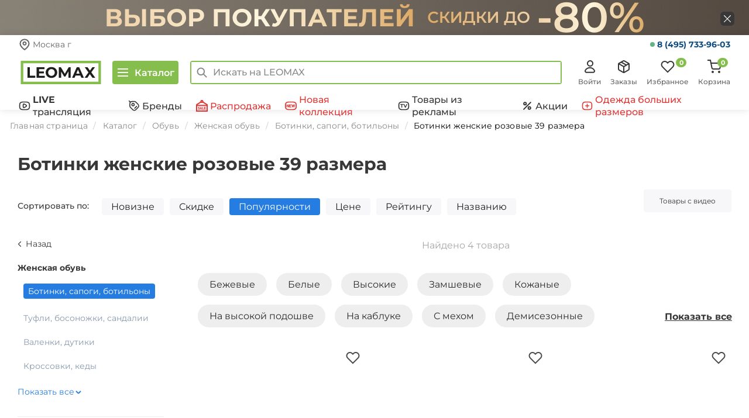

--- FILE ---
content_type: text/html; charset=UTF-8
request_url: https://www.leomax.ru/products/botinki_jenskie/cvet-rozovyy/r-39/
body_size: 143576
content:
<!DOCTYPE html>
<html lang="ru">

<head>
    <meta http-equiv="X-UA-Compatible" content="IE=edge" />
    <meta name="viewport" content="width=device-width, initial-scale=1.0">
    <meta property="og:type" content="website" />

    
    <title>Розовые женские ботинки 39 размера купить со скидкой в интернет-магазине Леомакс</title>
    <meta name="description" content="Розовые женские ботинки 39 размера купить в Леомакс по выгодным ценам! Огромный ассортимент. Настоящие отзывы покупателей! Быстрая доставка по всей России!" />

    <meta property="title" content="Розовые женские ботинки 39 размера купить со скидкой в интернет-магазине Леомакс" />
    <meta property="description" content="Розовые женские ботинки 39 размера купить в Леомакс по выгодным ценам! Огромный ассортимент. Настоящие отзывы покупателей! Быстрая доставка по всей России!" />

            <meta property="og:url" content="https://www.leomax.ru/products/botinki_jenskie/cvet-rozovyy/r-39/" />
        <meta property="og:title" content="Розовые женские ботинки 39 размера купить со скидкой в интернет-магазине Леомакс" />
        <meta property="og:image" content="https://www.leomax.ru/img/icon.png" />
        <meta property="og:description" content="Розовые женские ботинки 39 размера купить в Леомакс по выгодным ценам! Огромный ассортимент. Настоящие отзывы покупателей! Быстрая доставка по всей России!" />
    
    
            <meta name="robots" content="noindex, nofollow" />
    
    <link rel="preconnect" href="https://cdn.diginetica.net/">

    <link rel="stylesheet" href="/assets/fonts/montserrat/montserrat.min.css">
    <link rel="preload" as="font" type="font/woff2" href="/assets/fonts/montserrat/montserrat-v25-latin-ext_latin_cyrillic-ext_cyrillic-regular.woff2" crossorigin>
    <link rel="preload" as="font" type="font/woff2" href="/assets/fonts/montserrat/montserrat-v25-latin-ext_latin_cyrillic-ext_cyrillic-500.woff2" crossorigin>
    <link rel="preload" as="font" type="font/woff2" href="/assets/fonts/montserrat/montserrat-v25-latin-ext_latin_cyrillic-ext_cyrillic-600.woff2" crossorigin>
    <link rel="preload" as="font" type="font/woff2" href="/assets/fonts/montserrat/montserrat-v25-latin-ext_latin_cyrillic-ext_cyrillic-700.woff2" crossorigin>

    <link rel="apple-touch-icon" href="https://www.leomax.ru/img/icon.png" />

    
    <link rel="shortcut icon" type="image/x-icon" href="/favicon.ico" />

    <script>
        var MSBS_API_URL = 'https://gate.leomax.ru/msbs/v1/siteapi';
        var MSBS_API_SOURCE = '6396DA87-D686-41A1-8103-4554E87597EF';

        window.addEventListener("load", function() {
            if (window.location.href.indexOf("/not-supported") > 0) {
                return
            }
            // INTERNET EXPLORER 6-11
            var isIE = /*@cc_on!@*/ false || !!document.documentMode;
            if (isIE) {
                window.location.href = '/not-supported.php'
            }
        });
    </script>

    <!-- Код для инициализации Aplaut -->
<script>
  (function() {
    window._shoppilot = window._shoppilot || [];

    var shoppilotLoadListeners = []

    // Для удобства оборачиваем API в promise
    // После загрузки скрипта promise станет resolved
    var shoppilotAPI = {
      instance: null,
      loaded: false,
      error: null,
      widgets: {
        multiWidget: null,
        productWidget: null
      },
      onload: function(listener) {
        if (shoppilotAPI.loaded) {
          listener(shoppilotAPI);
          return;
        }

        shoppilotLoadListeners.push(listener);
      }
    };

    window.ShoppilotAPI = shoppilotAPI;

    _shoppilot.push([
      '_setOnReady',
      function(Shoppilot) {
        shoppilotAPI.instance = Shoppilot;
        shoppilotAPI.error = null;
        shoppilotAPI.widgets = {
          multiWidget: Shoppilot.require('multi_widget'),
          productWidget: Shoppilot.require('product_widget')
        };
        shoppilotAPI.loaded = true;

        // Notify listeners
        shoppilotLoadListeners.forEach(listener => listener(shoppilotAPI))
      }
    ]);

    var store_id = '645e087d01e5d200127d345b';
    var theme_id = 'default';
    var script = document.createElement('script');
    script.type = 'text/javascript';
    script.async = true;
    script.onload = function() {
      shoppilotAPI.loaded = true;
      shoppilotAPI.error = null;
    };
    script.onerror = function() {
      shoppilotAPI.error = true;
    };
    script.src = `//get.aplaut.io/f/v1/${store_id}/${theme_id}/app.js`;
    var scripts = document.getElementsByTagName('script');
    if (scripts.length) {
      var firstScript = scripts[0];
      firstScript.parentNode.insertBefore(script, firstScript);
    } else {
      document.head.insertBefore(script, document.head.firstChild);
    }
  })();
</script>
<!-- Код для подключения Adv.Cake -->
<script id="advcakeAsync">
    (function ( a ) {
        var b = a.createElement("script");
        b.async = 1;
        b.src = "//8t421f.ru/";
        a=a.getElementsByTagName("script")[0]; a.parentNode.insertBefore(b,a)
    })(document);
</script><meta http-equiv="Content-Type" content="text/html; charset=UTF-8" />
<link href="/assets/static/css/page_6ac9a7989385b53e2936a8b03a0f6d11_6ac9a7989385b53e2936a8b03a0f6d11.css" type="text/css"  rel="stylesheet" />
<link href="/assets/static/css/template_9507c57b05c74fd68ef08b336becb7c2_9507c57b05c74fd68ef08b336becb7c2.css" type="text/css"  data-template-style="true"  rel="stylesheet" />
<script>var _ba = _ba || []; _ba.push(["aid", "61f14328821e7d50fb952b14fa63282c"]);(function() {var ba = document.createElement("script"); ba.type = "text/javascript"; ba.async = true;ba.src = document.location.protocol + "//bitrix.info/ba.js";var s = document.getElementsByTagName("script")[0];s.parentNode.insertBefore(ba, s);})();</script>
<script>if(!window.BX)window.BX={message:function(mess){if(typeof mess=='object') for(var i in mess) BX.message[i]=mess[i]; return true;}};</script>
<script>(window.BX||top.BX).message({'JS_CORE_LOADING':'Загрузка...','JS_CORE_NO_DATA':'- Нет данных -','JS_CORE_WINDOW_CLOSE':'Закрыть','JS_CORE_WINDOW_EXPAND':'Развернуть','JS_CORE_WINDOW_NARROW':'Свернуть в окно','JS_CORE_WINDOW_SAVE':'Сохранить','JS_CORE_WINDOW_CANCEL':'Отменить','JS_CORE_H':'ч','JS_CORE_M':'м','JS_CORE_S':'с','JSADM_AI_HIDE_EXTRA':'Скрыть лишние','JSADM_AI_ALL_NOTIF':'Показать все','JSADM_AUTH_REQ':'Требуется авторизация!','JS_CORE_WINDOW_AUTH':'Войти','JS_CORE_IMAGE_FULL':'Полный размер'});</script>
<script>(window.BX||top.BX).message({'LANGUAGE_ID':'ru','FORMAT_DATE':'DD.MM.YYYY','FORMAT_DATETIME':'DD.MM.YYYY HH:MI:SS','COOKIE_PREFIX':'BITRIX_SM','SERVER_TZ_OFFSET':'10800','SITE_ID':'s1','USER_ID':'','SERVER_TIME':'1768782774','USER_TZ_OFFSET':'0','USER_TZ_AUTO':'Y','bitrix_sessid':'c3f50f75442f6f7e346114156b12fe70'});</script>


<script src="/assets/static/js/kernel_main_8728bae643c8f144feb8e3ffa89c62bf_8728bae643c8f144feb8e3ffa89c62bf.js"></script>
<script src="/bitrix/js/main/core/core_ajax.src.js"></script>
<script>BX.setCSSList(['/bitrix/components/shop24/own.catalog.filter/templates/.default/style.css','/bitrix/components/shop24/own.catalog.list/templates/new/style.css','/bitrix/components/shop24/own.sections.tagPages/templates/.default/style.css','/bitrix/components/shop24/own.sections.tagPagesBottom/templates/.default/style.css','/assets/bootstrap-3.2.0/css/bootstrap.min.css','/js/select2/select2.min.css','/new/css/style.css','/new/css/lazy-styles/lazy-common-styles.css','/new/css/lazy-styles/lazy-top-sliders-styles.css','/new/css/lazy-styles/lazy-last-on-tv-styles.css','/new/css/lazy-styles/lazy-sales-banners-top-styles.css','/new/css/lazy-styles/lazy-hits-styles.css','/new/css/lazy-styles/lazy-tv-banners-styles.css','/new/css/lazy-styles/lazy-sales-banners-bottom-styles.css','/new/css/icons.css','/new/css/header.css','/new/css/short-modal/short-modal.css','/new/css/nav-main.css','/new/css/menu-desktop.css','/new/css/footer.css','/bitrix/templates/shop24_new/media.css','/bitrix/templates/shop24_new/media-cls.css','/new/css/modal-product.css','/new/css/good-descr.css','/bitrix/components/shop24/menu/templates/mobile/style.css','/bitrix/components/shop24/dashboard/templates/.default/style.css','/bitrix/components/shop24/basket/templates/total-desktop/style.css','/bitrix/components/shop24/mobile_app/templates/.default/style.css','/bitrix/components/shop24/modal.bannerInfo/templates/.default/style.css','/bitrix/components/shop24/modal.bonusTooltip/templates/.default/style.css','/bitrix/templates/shop24_new/components/bitrix/catalog.section.list/bottomMenu/style.css','/assets/slick/slick.min.css','/assets/slick/slick-theme.min.css','/js/jQRangeSlider/css/classic-min.css','/new/css/catalog.css','/new/css/catalog-list.css']); </script>
<script>BX.setJSList(['/bitrix/js/main/core/core.js','/bitrix/js/main/json/json2.min.js','/bitrix/js/main/core/core_ls.js','/bitrix/js/main/session.js']); </script>

<script>
bxSession.Expand(7776000, 'c3f50f75442f6f7e346114156b12fe70', false, 'd7a5d8bb3a7e5ea72e6f5b534c853fab');
</script>

<script src="/assets/static/js/template_4550d8172cc5367a04d29eeb4a90f6a3_4550d8172cc5367a04d29eeb4a90f6a3.js"></script>

<script src="/assets/static/js/page_331faf9e9c3246de261d4355ffd29d63_331faf9e9c3246de261d4355ffd29d63.js"></script>
    <!-- RetailRocket start
<script>
    var rrPartnerId = "54b6158e1e9947092c308139";
    var rrApi = {};
    var rrApiOnReady = rrApiOnReady || [];
    rrApi.addToBasket = rrApi.order = rrApi.categoryView = rrApi.view =
           rrApi.recomMouseDown = rrApi.recomAddToCart = function() {};
       (function(d) {
        var ref = d.getElementsByTagName('script')[0];
        var apiJs, apiJsId = 'rrApi-jssdk';
           if (d.getElementById(apiJsId)) return;
        apiJs = d.createElement('script');
        apiJs.id = apiJsId;
        apiJs.async = true;
        apiJs.src = "//cdn.retailrocket.ru/content/javascript/tracking.js";
        ref.parentNode.insertBefore(apiJs, ref);
    }(document));
</script>
 RetailRocket end -->



    <script defer src="https://apis.google.com/js/platform.js"></script>

<script>
    window.google_tag_params = {};
</script>
        <script src="/assets/main/js/guest.js"></script>
    
    <script src="https://smartcaptcha.yandexcloud.net/captcha.js?render=onload&onload=onYaCaptchaLoad" defer></script>

    <link rel="stylesheet" href="/assets/general/main.css?17661380232481">
    <script src="/assets/general/main.js?17661380235538"></script>
</head>

<body>
    <script>
        // transfers sessionStorage from one tab to another
        const sessionStorage_transfer = function(event) {
            if(!event) { event = window.event; } // ie suq
            if(!event.newValue) return;          // do nothing if no value to work with
            if (event.key == 'getSessionStorage') {
                // another tab asked for the sessionStorage -> send it
                localStorage.setItem('sessionStorage', JSON.stringify(sessionStorage));
                // the other tab should now have it, so we're done with it.
                localStorage.removeItem('sessionStorage'); // <- could do short timeout as well.
            } else if (event.key == 'sessionStorage' && !sessionStorage.length) {
                // another tab sent data <- get it
                const data = JSON.parse(event.newValue);
                for (const key in data) {
                    // share sessionStorage with other tabs only for utm_* keys
                    if (key.startsWith('utm_')) {
                        sessionStorage.setItem(key, data[key]);
                    }
                }
            }
        };

        // listen for changes to localStorage
        if(window.addEventListener) {
            window.addEventListener("storage", sessionStorage_transfer, false);
        } else {
            window.attachEvent("onstorage", sessionStorage_transfer);
        };

        // Get the query parameters from the current URL
        const params = new URLSearchParams(window.location.search);
        params.forEach((value, key) => {
            if (!key.startsWith('utm_')) {
                return;
            }
            sessionStorage.setItem(key, value);
        });

        // Ask other tabs for session storage (this is ONLY to trigger event)
        if (!sessionStorage.length) {
            localStorage.setItem('getSessionStorage', 'foobar');
            localStorage.removeItem('getSessionStorage', 'foobar');
        };
    </script>

            <!-- Google Tag Manager -->
        <noscript>
            <iframe src="//www.googletagmanager.com/ns.html?id=GTM-M6X7VV" height="0" width="0" style="display:none;visibility:hidden"></iframe>
        </noscript>
        <script src="/assets/main/js/gtm.js"></script>
        <!-- End Google Tag Manager -->
        
        
        <!-- Yandex.Metrika counter -->
        <script>
            (function(m,e,t,r,i,k,a){
                m[i]=m[i]||function(){(m[i].a=m[i].a||[]).push(arguments)};
                m[i].l=1*new Date();
                for (var j = 0; j < document.scripts.length; j++) {if (document.scripts[j].src === r) { return; }}
                k=e.createElement(t),a=e.getElementsByTagName(t)[0],k.async=1,k.src=r,a.parentNode.insertBefore(k,a)
            })(window, document,'script','https://mc.yandex.ru/metrika/tag.js', 'ym');

            ym(26415639, 'init', {webvisor:true, trackHash:true, clickmap:true, ecommerce:"dataLayer", accurateTrackBounce:true, trackLinks:true});
        </script>
        <noscript><div><img src="https://mc.yandex.ru/watch/26415639" style="position:absolute; left:-9999px;" alt="" /></div></noscript>
        <!-- /Yandex.Metrika counter -->

    
                

        <script src="https://tglink.io/pixel.sdk.min.js?id=1123756"></script>
    
    <script>
        const initUnleash = (sdk) => {
            const unleash = new sdk.UnleashClient({
                url: "https://edge-unleash.k8s.teledirekt.ru/api/frontend",   
                clientKey: "*:production.649293c1312be60146cb9aef79561a24f0496c08348be3d2e37c337a",
                appName: 'bitrix'
            });

            unleash.start();
            if (msbs.authSdk.deviceId) {
                unleash.setContextField("userId", msbs.authSdk.deviceId);
            }
            unleash.on('ready', () => {
                if (unleash.isEnabled('new_frontend') || window.location.search.includes('new_frontend')) {
                    document.cookie = `new_frontend=true; Max-Age=3153000`;
                }
            });

            window.unleash = unleash;
            $(document).trigger('unleashLoaded', unleash);
        }

        const msbsLoaded = new Promise((resolve, reject) => {
            if (typeof window.msbs === 'undefined') {
                document.addEventListener("msbsLoaded", function () {
                    resolve(true);
                });
            } else {
                resolve(true);
            }
        });

        const unleashSdkLoaded = new Promise((resolve, reject) => {
            if (typeof window.unleashSdk === 'undefined') {
                document.addEventListener("unleashSdkBundleLoaded", function () {
                    resolve(true);
                });
            } else {
                resolve(true);
            }
        });

        Promise.all([msbsLoaded, unleashSdkLoaded]).then(() => {
            initUnleash(window.unleashSdk);

            if (window.location.search.includes('new_frontend')) {
                document.cookie = `new_frontend=true; Max-Age=3153000`;
            }
        });
    </script>
    <script>
        var gtmUser = {"id":"null","idMsbs":"null","firstName":"null","lastName":"null","phone":"null","lastSeen":"null","country":"\u0420\u043e\u0441\u0441\u0438\u044f","city":"\u041c\u043e\u0441\u043a\u0432\u0430","email":"null","type":"null","dateRegister":"null","birthday":"null","signed":"false","is_auth":"false","last_payment":"null","revenue":"null","orders_count":"null","ordered_items":"null","ordered_categories":"null","viewed_products":"null","viewed_categories":"null","authenticationTicket":"null"};
        try {
            dataLayer = window.dataLayer || [];
            dataLayer.push({
                'event': 'user-loaded',
                'user': gtmUser,
            });
        } catch (e) {
            console.log('GTM Error:');
            console.log(e);
        }

        requestAnimationFrame(() => {
            $(document).trigger("userLoaded", gtmUser)
        })
    </script>

    <div id="bitrixPanel" style="display:none;"></div>
            <div class="content-wrapper container-main">
            <!--- Top fixed navbar (hidden by default, shown after scroll) --->
            <div class="page-load-progress page-load-progress--start">
                <div class="page-load-progress--activity"></div>
            </div>

                                        
                            
    <noindex>
        <div class="top-banner" id="top-banner-wrapper" data-code="top-tovary-leomax-vybor-pokupateley-zaglushka">
            <div class="top-banner__wrap">
                <a class="top-banner__link" target="_self" href="/action/top_tovary_leomax_vybor_pokupatel/" data-title="Топ товары LEOMAX. Выбор покупателей (заглушка новая)" rel="nofollow">
                    <div class="container top-banner-flex"></div>
                </a>
                <div class="top-banner__close">
                    <button id="close-banner"></button>
                </div>
            </div>
        </div>
    </noindex>
    <style>
        /*Top banner promo*/
        .top-banner {
            height: 60px;
            background-image: url(https://www.leomax.ru/upload/iblock/bca/bca02f90de486d15e870851fa9168fa7/ccd0c82cfcad572d288e1a71501d2ff0_thumb_b064535742980c8c569ef9e6e2bb58ab.jpg);
            background-repeat: no-repeat;
            background-position: center;
            font-family: 'Montserrat', sans-serif;
        }

        _:-ms-lang(x), .top-banner {
            background-image: url(https://www.leomax.ru/upload/iblock/bca/bca02f90de486d15e870851fa9168fa7/ccd0c82cfcad572d288e1a71501d2ff0_thumb_b064535742980c8c569ef9e6e2bb58ab.jpg);
            background-repeat: no-repeat;
            background-position: center;
        }

        .top-banner__wrap {
            width: 100%;
            height: inherit;
            position: relative;
        }

        .top-banner-flex {
            display: flex;
            justify-content: space-between;
            align-items: center;
            height: 60px;
        }

        .top-banner__promo {
            color: #fff;
            font-size: 40px;
            font-weight: bold;
            text-transform: uppercase;
            /*margin-left: 120px;*/
            text-decoration: none;
        }

        _:-ms-lang(x), .top-banner__promo {
            background: none;
            color: #fff;
            font-size: 40px;
        }

        @media (max-width: 1920px) {
            .top-banner {
                background-image: url(https://www.leomax.ru/upload/iblock/f9d/f9de454e0294c2560bdffc6d393c50d9/5218b7003efb5dcc45b8d77019a08be0_thumb_c71c270cd1e2d6cc039534d8680906b2.jpg);
                /*background-size: cover;*/
                background-repeat: no-repeat;
                background-position: center;
            }

            _:-ms-lang(x), .top-banner {
                background-image: url(https://www.leomax.ru/upload/iblock/f9d/f9de454e0294c2560bdffc6d393c50d9/5218b7003efb5dcc45b8d77019a08be0_thumb_c71c270cd1e2d6cc039534d8680906b2.jpg);
                background-repeat: no-repeat;
                background-position: center;
            }
        }

        @media (max-width: 1200px) {
            .top-banner {
                background-image: url(https://www.leomax.ru/upload/iblock/184/18454d96af31d565e42b44bc25ce3f00/9d6994854ec7eac31b2e63420ae77e33_thumb_f344b4a562291522b1cdb02093b1ea89.jpg);
                /*background-size: cover;*/
                background-repeat: no-repeat;
                background-position: center;
            }

            _:-ms-lang(x), .top-banner {
                background-image: url(https://www.leomax.ru/upload/iblock/184/18454d96af31d565e42b44bc25ce3f00/9d6994854ec7eac31b2e63420ae77e33_thumb_f344b4a562291522b1cdb02093b1ea89.jpg);
                background-repeat: no-repeat;
                background-position: center;
            }
        }

        @media (max-width: 992px) {
            .top-banner {
                background-image: url(https://www.leomax.ru/upload/iblock/cca/ccaf73ec850b5e932cc2ff6ddafe29f1/6263db41695f1bfeb5cb9c1a01a2a6a9_thumb_eccaa61f7e2b86695756812cf0edf774.jpg);
                /*background-size: cover;*/
                background-repeat: no-repeat;
                background-position: center;
            }

            _:-ms-lang(x), .top-banner {
                background-image: url(https://www.leomax.ru/upload/iblock/cca/ccaf73ec850b5e932cc2ff6ddafe29f1/6263db41695f1bfeb5cb9c1a01a2a6a9_thumb_eccaa61f7e2b86695756812cf0edf774.jpg);
                background-repeat: no-repeat;
                background-position: center;
            }
        }

        @media (max-width: 768px) {
            .top-banner {
                background-image: url(https://www.leomax.ru/upload/iblock/66b/66bd11b2c301c962382b96c308fc7650/a696264a4ee0f552e04479aa4ef257c6_thumb_b6ae3b3af68e44574ca0cfe363bf8c44.jpg);
                background-repeat: no-repeat;
                background-position: center;
                /*background-size: cover;*/
            }

            _:-ms-lang(x), .top-banner {
                background-image: url(https://www.leomax.ru/upload/iblock/66b/66bd11b2c301c962382b96c308fc7650/a696264a4ee0f552e04479aa4ef257c6_thumb_b6ae3b3af68e44574ca0cfe363bf8c44.jpg);
                background-repeat: no-repeat;
                background-position: center;
            }
        }

        @media (max-width: 577px) {
            .top-banner {
                background-image: url(https://www.leomax.ru/upload/iblock/306/3061c108ce75425bb95db47dbce0bd95/4317c856a0f65a2ef048a89626340d22_thumb_33c7f4dae0c9062ff6f14c34780c7302.jpg);
                background-repeat: no-repeat;
                background-position: center;
                /*background-size: cover;*/
                height: 50px;
            }

            _:-ms-lang(x), .top-banner {
                background-image: url(https://www.leomax.ru/upload/iblock/306/3061c108ce75425bb95db47dbce0bd95/4317c856a0f65a2ef048a89626340d22_thumb_33c7f4dae0c9062ff6f14c34780c7302.jpg);
                background-repeat: no-repeat;
                background-position: center;
            }
        }

        @media (max-width: 575px) {
            .top-banner {
                background-image: url(https://www.leomax.ru/upload/iblock/306/3061c108ce75425bb95db47dbce0bd95/4317c856a0f65a2ef048a89626340d22_thumb_33c7f4dae0c9062ff6f14c34780c7302.jpg);
                background-repeat: no-repeat;
                background-position: center;
                /*background-size: cover;*/
                height: 50px;
            }

            _:-ms-lang(x), .top-banner {
                background-image: url(https://www.leomax.ru/upload/iblock/306/3061c108ce75425bb95db47dbce0bd95/4317c856a0f65a2ef048a89626340d22_thumb_33c7f4dae0c9062ff6f14c34780c7302.jpg);
                background-repeat: no-repeat;
                background-position: center;
            }
        }

        @media (max-width: 360px) {
            .top-banner {
                background-image: url(https://www.leomax.ru/upload/iblock/8f0/8f03752650abce83d3cde58e4dc188bd/3d62c43ac1e38df4c10e7b70b3ee8303_thumb_d0407f7a001a242458551a9c258a3fac.jpg);
                background-repeat: no-repeat;
                background-position: center;
                /*background-size: cover;*/
            }

            _:-ms-lang(x), .top-banner {
                background-image: url(https://www.leomax.ru/upload/iblock/8f0/8f03752650abce83d3cde58e4dc188bd/3d62c43ac1e38df4c10e7b70b3ee8303_thumb_d0407f7a001a242458551a9c258a3fac.jpg);
                background-repeat: no-repeat;
                background-position: center;
            }
        }

        @media (max-width: 320px) {
            .top-banner {
                background-image: url(https://www.leomax.ru/upload/iblock/939/939f8f025c8b0231d772fc7d6cc67a23/5888db3b57ed0c61ca91e4fcb253e71f_thumb_25db2f18dffb9ae0547034dd63092c97.jpg);
                /*background-size: cover;*/
                background-repeat: no-repeat;
                background-position: center;
            }

            _:-ms-lang(x), .top-banner {
                background-image: url(https://www.leomax.ru/upload/iblock/939/939f8f025c8b0231d772fc7d6cc67a23/5888db3b57ed0c61ca91e4fcb253e71f_thumb_25db2f18dffb9ae0547034dd63092c97.jpg);
                background-repeat: no-repeat;
                background-position: center;
            }
        }

        .top-banner__text-mob {
            display: none;
            color: #fff;
            text-transform: uppercase;
        }

        .top-banner__link {
            text-decoration: none;
            display: block;
            z-index: 1000;
            position: absolute;
            top: 0;
            right: 0;
            bottom: 0;
            left: 0;
        }

        .top-banner__link:hover,
        .top-banner__link:focus,
        .top-banner__link:active {
            text-decoration: none;
            background-color: rgba(0, 0, 0, 0.1);
        }

        .top-banner__close {
            width: 24px;
            height: 24px;
            z-index: 2000;
            position: absolute;
            right: calc(50% - 695px);
            top: calc(50% - 10px);
        }

        .top-banner__close button {
            background: url(https://www.leomax.ru/upload/iblock/6bf/6bf335e6a6afb20a874464bf19816ccd/3149d77c459e6ed87e59d71e08d287d9_thumb_f9152523141313299bf7d987797a1e33.jpg) center no-repeat;
            width: 24px;
            height: 24px;
            border: none;
            padding: 0;
            font: inherit;
            color: inherit;
            cursor: pointer;
            border-radius: 6px;
        }

        .top-banner__close button:hover {
            background: url(https://www.leomax.ru/upload/iblock/e17/e17262f627ffd59a8646bff4a52e30be/47481ee341431dcc6e2fe33fcffc9080_thumb_9cfc74e5d839f9020fe9d26cb14f1887.jpg) center no-repeat;
            width: 24px;
            height: 24px;
            border: none;
            padding: 0;
            font: inherit;
            color: inherit;
            cursor: pointer;
            border-radius: 6px;
        }

        @media (max-width: 991px) {
            .top-banner__close {
                width: 24px;
                height: 24px;
            }

            .top-banner__close button {
                width: 24px;
                height: 24px;
            }
        }

        @media (max-width: 768px) {
            .top-banner__close {
                width: 20px;
                height: 20px;
            }

            .top-banner__close button {
                width: 20px;
                height: 20px;
            }
        }

        @media (max-width: 576px) {
            .top-banner__close {
                width: 20px;
                height: 20px;
            }

            .top-banner__close button {
                width: 20px;
                height: 20px;
            }
        }

        @media (max-width: 1919px) {
            .top-banner__close {
                right: 25px;
            }
        }

        @media (max-width: 1200px) {
            .top-banner__close {
                right: calc(50% - 471px);
            }
        }

        @media (max-width: 992px) {
            .top-banner__close {
                right: calc(50% - 350px);
            }
        }

        @media (max-width: 768px) {
            .top-banner__close {
                right: calc(50% - 245px);
                top: 21px;
            }
        }

        @media (max-width: 575px) {
            .top-banner__close {
                right: calc(50% - 175px);
                top: 16px;
            }
        }

        @media (max-width: 360px) {
            .top-banner__close {
                right: calc(50% - 160px);
            }
        }

        @media (max-width: 320px) {
            .top-banner__close {
                right: 5px;
            }
        }

        /* ----------- */
    </style>
            
                            <!--- main top navbar (desktop and mobile) - user panel --->
                <div class="container-header">
                    <div class="bottom-menu">
                        <ul class="bottom-menu__list">
                            <li class="bottom-menu__item">
                                <a class="bottom-menu__link bottom-menu__link--default" href="/">
                                    <svg width="24" height="24" fill="none" xmlns="http://www.w3.org/2000/svg">
                                        <path stroke="#363636" stroke-width="2" d="M9 12h6v6H9z" />
                                        <path d="M3 9.5v13h18V9m0 0 1.5 1M21 9l-2-1.556M1.5 10 12 2l7 5.444m0 0V4" stroke="#363636" stroke-width="2" stroke-linecap="square" />
                                    </svg>
                                    <span class="bottom-menu__text">Главная</span>
                                </a>
                            </li>
                            <li class="bottom-menu__item">
                                <a class="bottom-menu__link bottom-menu__link--catalog">
                                    <svg width="24" height="24" fill="none" xmlns="http://www.w3.org/2000/svg">
                                        <path d="M14.278 16.556a4.278 4.278 0 1 0 0-8.556 4.278 4.278 0 0 0 0 8.556Z" stroke="#363636" stroke-width="2" stroke-linecap="round" stroke-linejoin="round" />
                                        <path d="m21 19-3.667-3.667" stroke="#363636" stroke-width="2" stroke-linecap="square" stroke-linejoin="round" />
                                        <path d="M2 4h15M2 11h5M2 18h7" stroke="#363636" stroke-width="2" />
                                    </svg>
                                    <span class="bottom-menu__text">Каталог</span>
                                </a>
                            </li>
                            <li class="bottom-menu__item">
                                <a class="bottom-menu__link bottom-menu__link--default" href="/telecast/">
                                <svg width="24" height="24" viewBox="0 0 24 24" fill="none" xmlns="http://www.w3.org/2000/svg">
                                    <path d="M9 19.9907H15C20 19.9907 22 18.3907 22 14.3907V9.59072C22 5.59072 20 3.99072 15 3.99072H9C4 3.99072 2 5.59072 2 9.59072V14.3907C2 18.3907 4 19.9907 9 19.9907Z" stroke="#363636" stroke-width="2" stroke-linecap="round" stroke-linejoin="round"/>
                                    <path d="M9.1001 11.9906V10.5106C9.1001 8.35024 10 7.4907 12.1001 8.78062L13.3801 9.52062L14.6601 10.2606C16.5 11.4907 16.5 12.4907 14.6601 13.7206L13.3801 14.4606L12.1001 15.2006C10 16.4907 9.1001 15.6224 9.1001 13.4706V11.9906Z" stroke="#363636" stroke-width="2" stroke-miterlimit="10" stroke-linecap="round" stroke-linejoin="round"/>
                                </svg>
                                <span class="bottom-menu__text bottom-menu__text__telecast">В эфире</span>
                                </a>
                            </li>
                            <li class="bottom-menu__item">
                                
<a class="bottom-menu__link bottom-menu__link--default" href="/basket/">
    <svg width="24" height="24" fill="none" xmlns="http://www.w3.org/2000/svg">
        <g clip-path="url(#a)" stroke="#363636" stroke-width="2">
            <path d="M9 22a1 1 0 1 0 0-2 1 1 0 0 0 0 2ZM20 22a1 1 0 1 0 0-2 1 1 0 0 0 0 2Z" stroke-linecap="round" stroke-linejoin="round" />
            <path d="M1 1h4l2.68 13.39a2 2 0 0 0 2 1.61h9.72a2 2 0 0 0 2-1.61L23 6H6.5" stroke-linecap="square" />
        </g>
        <defs>
            <clipPath id="a">
                <path fill="#fff" d="M0 0h24v24H0z" />
            </clipPath>
        </defs>
    </svg>
    <span class="bottom-menu__text">Корзина</span>
    <span class="bottom-menu__count bottom-menu__count--basket">0</span>
</a>                            </li>
                            <li class="bottom-menu__item">
                                <a class='bottom-menu__link bottom-menu__link--default bottom-menu__link--login'  onClick="App.modal.showIframeModal('auth'); return false;" >
                                    <svg width="24" height="24" fill="none" xmlns="http://www.w3.org/2000/svg">
                                        <path d="M12.5 11a4.5 4.5 0 1 0 0-9 4.5 4.5 0 0 0 0 9ZM17.443 21.84c.421.002.836-.093 1.208-.278.372-.185.69-.453.922-.78a2.232 2.232 0 0 0 .225-2.242c-.677-1.401-1.773-2.59-3.156-3.423A9.009 9.009 0 0 0 12 13.841a9.009 9.009 0 0 0-4.642 1.276c-1.383.834-2.479 2.022-3.156 3.422a2.232 2.232 0 0 0 .224 2.242c.234.328.55.596.923.78.371.186.787.281 1.208.28h10.886Z" stroke="#363636" stroke-width="2" stroke-linecap="round" stroke-linejoin="round" />
                                    </svg>
                                    <span class="bottom-menu__text">Войти</span>
                                </a>
                            </li>
                        </ul>
                    </div>
                                            <div class="top-contacts-header__container">
                            <div class="top-contacts-header__container-city">
                                <svg width="20" height="20" viewBox="0 0 20 20" fill="none" xmlns="http://www.w3.org/2000/svg">
                                    <g clip-path="url(#clip0_7787_56205)">
                                        <path d="M17.5 8.53665C17.5 14.1048 10 18.8776 10 18.8776C10 18.8776 2.5 14.1048 2.5 8.53665C2.5 6.63795 3.29018 4.817 4.6967 3.47441C6.10322 2.13182 8.01088 1.37756 10 1.37756C11.9891 1.37756 13.8968 2.13182 15.3033 3.47441C16.7098 4.817 17.5 6.63795 17.5 8.53665Z" stroke="#656565" stroke-width="2" stroke-linecap="round" />
                                        <path d="M10 10.8334C11.3807 10.8334 12.5 9.71409 12.5 8.33337C12.5 6.95266 11.3807 5.83337 10 5.83337C8.61929 5.83337 7.5 6.95266 7.5 8.33337C7.5 9.71409 8.61929 10.8334 10 10.8334Z" stroke="#656565" stroke-width="2" stroke-linecap="round" stroke-linejoin="round" />
                                    </g>
                                    <defs>
                                        <clipPath id="clip0_7787_56205">
                                            <rect width="20" height="20" fill="white" />
                                        </clipPath>
                                    </defs>
                                </svg>
                                <p class="top-contacts-header__city">Москва г</p>
                                <p class="top-contacts-header__adress" style="display: none">Укажите адрес доставки</p>
                            </div>
                            <div class="modal-city-selection" >
                                <svg class="modal-city-selection__closing" width="24" height="24" viewBox="0 0 24 24" fill="none" xmlns="http://www.w3.org/2000/svg">
                                    <path d="M6 6.31348L17.3137 17.6272" stroke="#363636" stroke-width="2" stroke-linecap="square" />
                                    <path d="M6 17.3135L17.3137 5.99977" stroke="#363636" stroke-width="2" stroke-linecap="square" />
                                </svg>
                                <p class="modal-city-selection__text">Ваш регион</p>
                                <p class="modal-city-selection__region">Москва г</p>
                                <div class="modal-city-selection__buttons-container">
                                    <button class="modal-city-selection__button modal-city-selection__button_confirm">Да</button>
                                    <button class="modal-city-selection__button modal-city-selection__button_indication">Указать другой</button>
                                </div>
                            </div>
                            <div class="top-contacts-header__container-phone">
                                <p class="top-contacts-header__phone" style="margin-right: 0"><a href="tel:84957339603">8 (495) 733-96-03</a></p>
                                <!-- Расскоментировать при добавление новой формы обратной связи -->
                                <svg style="display: none" width="20" height="20" viewBox="0 0 20 20" fill="none" xmlns="http://www.w3.org/2000/svg">
                                    <path d="M5 7.5L10 12.5L15 7.5" stroke="#363636" stroke-width="2" stroke-linecap="square" />
                                </svg>
                            </div>
                            <div class="top-contacts-header__feedback" style="display: none">
                                <p class="top-contacts-header__phone_feedback">8 (495) 733-96-03</p>
                                <p class="top-contacts-header__phone-info">Бесплатный звонок по России 24/7</p>
                                <h4 class="top-contacts-header__feedback-call">Обратный звонок</h4>
                                <p class="top-contacts-header__feedback-call-info">Оставьте номер телефона и мы перезвоним в течении 30 мин</p>
                                <form class="top-contacts-header__feedback-form" id="feedbackForm">
                                    <div class="top-contacts-header__feedback-input-container">
                                        <select class="top-contacts-header__feedback-select" name="dialCode">
                                            <option selected value="+7">+7</option>
                                        </select>
                                        <input id="feedbackPhone" name="feedbackPhone" type="tel" class="top-contacts-header__feedback-phone" placeholder="(000) 000 00 00" />
                                    </div>
                                    <div class="top-contacts-header__feedback-checkbox-container">
                                        <input checked type="checkbox" class="top-contacts-header__feedback-custom-checkbox" id="feedbackAgreement" name="feedbackAgreement" value="yes">
                                        <label class="top-contacts-header__feedback-label" for="feedbackAgreement">Я согласен с условиями передачи данных</label>
                                    </div>
                                    <button type="submit" class="top-contacts-header__feedback-button">Заказать звонок</button>
                                </form>
                            </div>
                        </div>
                                        <div class="headerSticky">
                        <div class="container-wrapper">
                            <div class="container container_mobile">
                                <header class="nav-pills-container dropdown-menu-container header-wrapper">
                                    <div class="header">
                                        <div class="header-block__mobile">
                                            <button class="col-search--xs header-mobile__button header-mobile__button--search" type="button" aria-label="Искать на Leomax">
                                                <span class="modal-xs-menu__icon modal-xs-menu__icon--search">
                                                    <svg width="20" height="20" fill="none" xmlns="http://www.w3.org/2000/svg">
                                                        <path d="M8.333 14.167a5.833 5.833 0 1 0 0-11.667 5.833 5.833 0 0 0 0 11.667Z" stroke="#8A8A8A" stroke-width="2" stroke-linecap="round" stroke-linejoin="round" />
                                                        <path d="m17.5 17.5-5-5" stroke="#8A8A8A" stroke-width="2" stroke-linecap="square" stroke-linejoin="round" />
                                                    </svg>
                                                </span>
                                                <span class="modal-sx-menu__text">Искать на Leomax</span>
                                            </button>
                                            <div class="header-mobile__container">
                                                <a href="/personal/favorites/">
                                                    <svg width="24" height="24" viewBox="0 0 24 24" fill="none" xmlns="http://www.w3.org/2000/svg">
                                                        <path d="M20.8401 4.60987C20.3294 4.09888 19.7229 3.69352 19.0555 3.41696C18.388 3.14039 17.6726 2.99805 16.9501 2.99805C16.2276 2.99805 15.5122 3.14039 14.8448 3.41696C14.1773 3.69352 13.5709 4.09888 13.0601 4.60987L12.0001 5.66987L10.9401 4.60987C9.90843 3.57818 8.50915 2.99858 7.05012 2.99858C5.59109 2.99858 4.19181 3.57818 3.16012 4.60987C2.12843 5.64156 1.54883 7.04084 1.54883 8.49987C1.54883 9.95891 2.12843 11.3582 3.16012 12.3899L4.22012 13.4499L12.0001 21.2299L19.7801 13.4499L20.8401 12.3899C21.3511 11.8791 21.7565 11.2727 22.033 10.6052C22.3096 9.93777 22.4519 9.22236 22.4519 8.49987C22.4519 7.77738 22.3096 7.06198 22.033 6.39452C21.7565 5.72706 21.3511 5.12063 20.8401 4.60987V4.60987Z" stroke="#363636" stroke-width="2" stroke-linecap="round"/>
                                                    </svg>
                                                </a>
                                                <a class="header-mobile__phone" href="tel:84957339603">
                                                    <svg width="24" height="24" viewBox="0 0 24 24" fill="none" xmlns="http://www.w3.org/2000/svg">
                                                        <path d="M22.0001 16.92V19.92C22.0012 20.1985 21.9441 20.4741 21.8326 20.7293C21.721 20.9845 21.5574 21.2136 21.3521 21.4018C21.1469 21.5901 20.9046 21.7335 20.6408 21.8227C20.377 21.9119 20.0974 21.945 19.8201 21.92C16.7429 21.5856 13.7871 20.5341 11.1901 18.85C8.77388 17.3146 6.72539 15.2661 5.19006 12.85C3.50003 10.2412 2.4483 7.27097 2.12006 4.17997C2.09507 3.90344 2.12793 3.62474 2.21656 3.3616C2.30518 3.09846 2.44763 2.85666 2.63482 2.6516C2.82202 2.44653 3.04986 2.28268 3.30385 2.1705C3.55783 2.05831 3.8324 2.00024 4.11006 1.99997H7.11006C7.59536 1.9952 8.06585 2.16705 8.43382 2.48351C8.80179 2.79996 9.04213 3.23942 9.11005 3.71997C9.23668 4.68004 9.47151 5.6227 9.81006 6.52997C9.9446 6.8879 9.97372 7.27689 9.89396 7.65086C9.81421 8.02482 9.62892 8.36809 9.36005 8.63998L8.09006 9.90997C9.51361 12.4135 11.5865 14.4864 14.0901 15.91L15.3601 14.64C15.6319 14.3711 15.9752 14.1858 16.3492 14.1061C16.7231 14.0263 17.1121 14.0554 17.4701 14.19C18.3773 14.5285 19.32 14.7634 20.2801 14.89C20.7658 14.9585 21.2095 15.2032 21.5266 15.5775C21.8437 15.9518 22.0122 16.4296 22.0001 16.92Z" stroke="#363636" stroke-width="2" stroke-linecap="round" stroke-linejoin="round" />
                                                    </svg>
                                                </a>
                                            </div>
                                        </div>
                                        <!-- modal xs menu -->
                                        <div class="modal-xs-menu">
                                            <div class="modal-xs-menu__top">
                                                <button class="col-search--xs modal-xs-menu__button modal-xs-menu__button--search" type="button" aria-label="Искать на Leomax">
                                                    <span class="modal-xs-menu__icon modal-xs-menu__icon--search">
                                                        <svg width="20" height="20" fill="none" xmlns="http://www.w3.org/2000/svg">
                                                            <path d="M8.333 14.167a5.833 5.833 0 1 0 0-11.667 5.833 5.833 0 0 0 0 11.667Z" stroke="#8A8A8A" stroke-width="2" stroke-linecap="round" stroke-linejoin="round" />
                                                            <path d="m17.5 17.5-5-5" stroke="#8A8A8A" stroke-width="2" stroke-linecap="square" stroke-linejoin="round" />
                                                        </svg>
                                                    </span>
                                                    <span class="modal-sx-menu__text">Искать на Leomax</span>
                                                </button>
                                                <button class="modal-xs-menu__button modal-xs-menu__button--close" type="button" aria-label="Закрыть меню">
                                                    <span class="modal-xs-menu__icon modal-xs-menu__icon--close">
                                                        <svg width="24" height="24" fill="none" xmlns="http://www.w3.org/2000/svg">
                                                            <path d="m6 6.314 11.314 11.313M6 17.314 17.314 6" stroke="#363636" stroke-width="2" stroke-linecap="square" />
                                                        </svg>
                                                    </span>
                                                </button>
                                            </div>
                                            <ul class="modal-xs-menu__categories">
                                                <li class="modal-xs-menu__category">
                                                    
    <ul class="modal-xs-menu__category-submenu modal-xs-menu__catalogue">
                    <li class="modal-xs-menu__submenu-item" >
                <a class="modal-xs-menu__catalogue__subheader"
                    href="/products/jenskaya_odejda/"
                    data-section-id="267">
                    <svg width="24" height="25" viewBox="0 0 24 25" fill="none" xmlns="http://www.w3.org/2000/svg">
                        <use xlink:href="/sprite/sprite.svg#267"></use>
                    </svg>
                    Женская одежда                </a>
            </li>
                    <li class="modal-xs-menu__submenu-item" >
                <a class="modal-xs-menu__catalogue__subheader"
                    href="/products/mujskaya_odejda/"
                    data-section-id="254">
                    <svg width="24" height="25" viewBox="0 0 24 25" fill="none" xmlns="http://www.w3.org/2000/svg">
                        <use xlink:href="/sprite/sprite.svg#254"></use>
                    </svg>
                    Мужская одежда                </a>
            </li>
                    <li class="modal-xs-menu__submenu-item" >
                <a class="modal-xs-menu__catalogue__subheader"
                    href="/products/krasota_i_zdorove/"
                    data-section-id="332">
                    <svg width="24" height="25" viewBox="0 0 24 25" fill="none" xmlns="http://www.w3.org/2000/svg">
                        <use xlink:href="/sprite/sprite.svg#332"></use>
                    </svg>
                    Красота и здоровье                </a>
            </li>
                    <li class="modal-xs-menu__submenu-item" >
                <a class="modal-xs-menu__catalogue__subheader"
                    href="/products/tovary_dlya_doma_dachi_i_otdyha/"
                    data-section-id="210">
                    <svg width="24" height="25" viewBox="0 0 24 25" fill="none" xmlns="http://www.w3.org/2000/svg">
                        <use xlink:href="/sprite/sprite.svg#210"></use>
                    </svg>
                    Товары для дома                </a>
            </li>
                    <li class="modal-xs-menu__submenu-item" >
                <a class="modal-xs-menu__catalogue__subheader"
                    href="/products/tovary_dlya_kuhni/"
                    data-section-id="180">
                    <svg width="24" height="25" viewBox="0 0 24 25" fill="none" xmlns="http://www.w3.org/2000/svg">
                        <use xlink:href="/sprite/sprite.svg#180"></use>
                    </svg>
                    Кухня и столовая                </a>
            </li>
                    <li class="modal-xs-menu__submenu-item" >
                <a class="modal-xs-menu__catalogue__subheader"
                    href="/products/obuv/"
                    data-section-id="289">
                    <svg width="24" height="25" viewBox="0 0 24 25" fill="none" xmlns="http://www.w3.org/2000/svg">
                        <use xlink:href="/sprite/sprite.svg#289"></use>
                    </svg>
                    Обувь                </a>
            </li>
            </ul>

                                                </li>
                                                <li class="modal-xs-menu__category modal-xs-menu__category--online-tv">
                                                    <svg width="24" height="24" viewBox="0 0 24 24" fill="none" xmlns="http://www.w3.org/2000/svg">
                                                        <path d="M9 20H15C20 20 22 18.4 22 14.4V9.6C22 5.6 20 4 15 4H9C4 4 2 5.6 2 9.6V14.4C2 18.4 4 20 9 20Z" stroke="#363636" stroke-width="2" stroke-linecap="round" stroke-linejoin="round"/>
                                                        <path d="M9.1001 11.9999V10.5199C9.1001 8.35951 10 7.49998 12.1001 8.7899L13.3801 9.5299L14.6601 10.2699C16.5 11.5 16.5 12.5 14.6601 13.7299L13.3801 14.4699L12.1001 15.2099C10 16.5 9.1001 15.6316 9.1001 13.4799V11.9999Z" stroke="#363636" stroke-width="2" stroke-miterlimit="10" stroke-linecap="round" stroke-linejoin="round"/>
                                                    </svg>
                                                    <a class="modal-xs-menu__category-item" href="/telecast/">LIVE трансляция</a>
                                                </li>
                                                <li class="modal-xs-menu__category">
                                                    <a class="modal-xs-menu__category-item modal-xs-menu__category-item--brand" href="/brand/">
                                                        <svg width="24" height="24" viewBox="0 0 24 24" fill="none" xmlns="http://www.w3.org/2000/svg">
                                                            <path d="M4.78414 15.3434L9.24798 19.8073C11.0808 21.6401 14.0567 21.6401 15.8994 19.8073L20.2253 15.4814C22.0581 13.6485 22.0581 10.6726 20.2253 8.82996L15.7516 4.37597C14.8155 3.43985 13.5246 2.9373 12.2042 3.00627L7.27719 3.24277C5.3064 3.33145 3.73962 4.89823 3.64108 6.85917L3.40459 11.7861C3.34547 13.1164 3.84802 14.4073 4.78414 15.3434Z" stroke="#363636" stroke-width="2" stroke-linecap="round" stroke-linejoin="round"/>
                                                            <path d="M10.0362 12.0915C11.3968 12.0915 12.4997 10.9886 12.4997 9.62804C12.4997 8.26749 11.3968 7.16455 10.0362 7.16455C8.67569 7.16455 7.57275 8.26749 7.57275 9.62804C7.57275 10.9886 8.67569 12.0915 10.0362 12.0915Z" stroke="#363636" stroke-width="2" stroke-linecap="round"/>
                                                            <path d="M13.4858 17.0192L17.4274 13.0776" stroke="#363636" stroke-width="2" stroke-miterlimit="10" stroke-linecap="round" stroke-linejoin="round"/>
                                                            <path d="M4 4L2 2" stroke="#363636" stroke-width="2" stroke-linecap="round"/>
                                                        </svg>
                                                        <span>Бренды</span>
                                                    </a>
                                                </li>
                                                <li class="modal-xs-menu__category">
                                                    <a class="modal-xs-menu__category-item modal-xs-menu__category-item--liquidation" href="/action/likvidaciya/">
                                                        <svg width="20" height="20" viewBox="0 0 20 20" fill="none" xmlns="http://www.w3.org/2000/svg">
                                                            <rect x="1" y="9.33325" width="18" height="9.66667" stroke="#E03837" stroke-width="2"/>
                                                            <path d="M4.80668 16.6667C4.52037 16.6667 4.24404 16.6187 3.9777 16.5225C3.71469 16.4218 3.49996 16.2936 3.3335 16.1379L3.6581 15.1352C3.81457 15.2725 3.99435 15.387 4.19743 15.4786C4.40385 15.5656 4.6086 15.6091 4.81168 15.6091C4.94818 15.6091 5.05804 15.593 5.14127 15.561C5.2245 15.5243 5.28443 15.4786 5.32105 15.4236C5.361 15.3641 5.38098 15.2954 5.38098 15.2176C5.38098 15.1077 5.34436 15.0207 5.27111 14.9566C5.19787 14.8925 5.10299 14.8398 4.98646 14.7986C4.86994 14.7574 4.7401 14.7162 4.59694 14.675C4.45711 14.6338 4.31562 14.5811 4.17246 14.517C4.03264 14.4529 3.90446 14.3705 3.78794 14.2698C3.67141 14.1645 3.57653 14.0294 3.50329 13.8646C3.43004 13.6951 3.39342 13.4822 3.39342 13.2258C3.39342 12.9374 3.45002 12.6764 3.56321 12.4428C3.67974 12.2093 3.85286 12.0216 4.08258 11.8797C4.31229 11.7377 4.59861 11.6667 4.94152 11.6667C5.17124 11.6667 5.39596 11.7034 5.61569 11.7766C5.83875 11.8453 6.03684 11.9483 6.20996 12.0857L5.90533 13.0953C5.73887 12.9717 5.57407 12.8801 5.41094 12.8206C5.24781 12.7565 5.08967 12.7244 4.93653 12.7244C4.80003 12.7244 4.69016 12.745 4.60693 12.7863C4.5237 12.8229 4.46377 12.8732 4.42715 12.9374C4.39053 13.0015 4.37222 13.0747 4.37222 13.1571C4.37222 13.2624 4.40718 13.3472 4.47709 13.4113C4.55033 13.4708 4.64522 13.5211 4.76174 13.5624C4.88159 13.599 5.01143 13.6379 5.15126 13.6791C5.29442 13.7203 5.43591 13.773 5.57574 13.8371C5.7189 13.8966 5.84874 13.979 5.96526 14.0843C6.08178 14.1851 6.175 14.3201 6.24492 14.4896C6.31816 14.6544 6.35478 14.8627 6.35478 15.1145C6.35478 15.3939 6.29652 15.6526 6.18 15.8906C6.0668 16.1242 5.89535 16.3119 5.66563 16.4538C5.43924 16.5958 5.15293 16.6667 4.80668 16.6667Z" fill="#E03837"/>
                                                            <path d="M6.41701 16.5706L7.96011 11.7629H8.93391L10.482 16.5706H9.45328L8.24476 12.4291H8.63428L7.42577 16.5706H6.41701ZM7.26097 15.6365L7.51566 14.6338H9.22356L9.47825 15.6365H7.26097Z" fill="#E03837"/>
                                                            <path d="M10.7873 16.5706V11.7629H11.7761V15.4923H13.444V16.5706H10.7873Z" fill="#E03837"/>
                                                            <path d="M14.7692 13.6242H16.3922V14.6406H14.7692V13.6242ZM14.8391 15.5198H16.6668V16.5706H13.8603V11.7629H16.6019V12.8137H14.8391V15.5198Z" fill="#E03837"/>
                                                            <circle cx="10" cy="2.5" r="1.5" stroke="#E03837" stroke-width="2"/>
                                                            <line x1="11.3704" y1="3.32309" x2="20.537" y2="9.15642" stroke="#E03837" stroke-width="2"/>
                                                            <line x1="-0.536858" y1="9.15633" x2="8.62993" y2="3.32318" stroke="#E03837" stroke-width="2"/>
                                                        </svg>

                                                        <span>Распродажа</span>
                                                    </a>
                                                </li>
                                                <li class="modal-xs-menu__category">
                                                    <a class="modal-xs-menu__category-item modal-xs-menu__category-item--liquidation" href="/action/novaya_kollektsiya/?SORT=NEW%3BDESC ">
                                                        <svg width="24" height="24" viewBox="0 0 24 24" fill="none" xmlns="http://www.w3.org/2000/svg">
                                                            <path d="M8.7 20H15.3C20.8 20 23 18.4 23 14.4V9.6C23 5.6 20.8 4 15.3 4H8.7C3.2 4 1 5.6 1 9.6V14.4C1 18.4 3.2 20 8.7 20Z" stroke="#E03837" stroke-width="2" stroke-linecap="round" stroke-linejoin="round"/>
                                                            <path d="M12.5165 9.5H9.49756V14.7436H12.5165M9.49756 12.1218H11.7617" stroke="#E03837" stroke-width="1.3" stroke-miterlimit="10" stroke-linecap="round" stroke-linejoin="round"/>
                                                            <path d="M20.0001 9.5L18.4906 14.7436L16.9818 9.5L15.4723 14.7436L13.9629 9.5" stroke="#E03837" stroke-width="1.3" stroke-miterlimit="10" stroke-linecap="round" stroke-linejoin="round"/>
                                                            <path d="M4 14.7436V9.5L7.77298 14.7436V9.5" stroke="#E03837" stroke-width="1.3" stroke-miterlimit="10" stroke-linecap="round" stroke-linejoin="round"/>
                                                        </svg>

                                                        <span>Новая коллекция</span>
                                                    </a>
                                                </li>
                                                <li class="modal-xs-menu__category">
                                                    <a class="modal-xs-menu__category-item modal-xs-menu__category-item__ideas modal-xs-menu__category-item--actions" href="/subaction/gotovimsya-k-prazdnikam-podarki-dlya-lyubimykh">
                                                        <svg width="24" height="24" viewBox="0 0 24 24" fill="none" xmlns="http://www.w3.org/2000/svg">
                                                            <path d="M20 12V21.4C20 21.4788 19.9845 21.5568 19.9543 21.6296C19.9242 21.7024 19.88 21.7685 19.8243 21.8243C19.7685 21.88 19.7024 21.9242 19.6296 21.9543C19.5568 21.9845 19.4788 22 19.4 22H4.6C4.52121 22 4.44319 21.9845 4.37039 21.9543C4.29759 21.9242 4.23145 21.88 4.17574 21.8243C4.12002 21.7685 4.07583 21.7024 4.04567 21.6296C4.01552 21.5568 4 21.4788 4 21.4V12M12 22V7M12 7H7.5C6.83696 7 6.20107 6.73661 5.73223 6.26777C5.26339 5.79893 5 5.16304 5 4.5C5 3.83696 5.26339 3.20107 5.73223 2.73223C6.20107 2.26339 6.83696 2 7.5 2C11 2 12 7 12 7ZM12 7H16.5C17.163 7 17.7989 6.73661 18.2678 6.26777C18.7366 5.79893 19 5.16304 19 4.5C19 3.83696 18.7366 3.20107 18.2678 2.73223C17.7989 2.26339 17.163 2 16.5 2C13 2 12 7 12 7ZM21.4 7H2.6C2.44087 7 2.28826 7.06321 2.17574 7.17574C2.06321 7.28826 2 7.44087 2 7.6V11.4C2 11.5591 2.06321 11.7117 2.17574 11.8243C2.28826 11.9368 2.44087 12 2.6 12H21.4C21.5591 12 21.7117 11.9368 21.8243 11.8243C21.9368 11.7117 22 11.5591 22 11.4V7.6C22 7.44087 21.9368 7.28826 21.8243 7.17574C21.7117 7.06321 21.5591 7 21.4 7Z" stroke="#363636" stroke-width="2" stroke-linecap="round" stroke-linejoin="round"/>
                                                        </svg>
    
                                                    
                                                        <span>Идеи для подарков</span>
                                                    </a>
                                                </li>
                                                
                                                
                                                <li class="modal-xs-menu__category">
                                                    <a class="modal-xs-menu__category-item modal-xs-menu__category-item--actions" href="/action/">
                                                        <svg width="20" height="20" viewBox="0 0 20 20" fill="none" xmlns="http://www.w3.org/2000/svg">
                                                            <path d="M15.8332 4.1665L4.1665 15.8332" stroke="#363636" stroke-width="2" stroke-linecap="round" stroke-linejoin="round"/>
                                                            <path d="M6.24984 8.33317C7.40043 8.33317 8.33317 7.40043 8.33317 6.24984C8.33317 5.09924 7.40043 4.1665 6.24984 4.1665C5.09924 4.1665 4.1665 5.09924 4.1665 6.24984C4.1665 7.40043 5.09924 8.33317 6.24984 8.33317Z" stroke="#363636" stroke-width="2" stroke-linecap="round" stroke-linejoin="round"/>
                                                            <path d="M13.7498 15.8332C14.9004 15.8332 15.8332 14.9004 15.8332 13.7498C15.8332 12.5992 14.9004 11.6665 13.7498 11.6665C12.5992 11.6665 11.6665 12.5992 11.6665 13.7498C11.6665 14.9004 12.5992 15.8332 13.7498 15.8332Z" stroke="#363636" stroke-width="2" stroke-linecap="round" stroke-linejoin="round"/>
                                                        </svg>
                                                        <span>Акции</span>
                                                    </a>
                                                </li>

                                                <li class="modal-xs-menu__category">
                                                    <a class="modal-xs-menu__category-item modal-xs-menu__category-item--liquidation" href="/products/jenskaya_odejda/?SORT=NEW%3BDESC">
                                                        <svg width="20" height="20" viewBox="0 0 20 20" fill="none" xmlns="http://www.w3.org/2000/svg">
                                                            <path d="M7.49996 16.6666H12.5C16.6666 16.6666 18.3333 15.3333 18.3333 11.9999V7.99992C18.3333 4.66659 16.6666 3.33325 12.5 3.33325H7.49996C3.33329 3.33325 1.66663 4.66659 1.66663 7.99992V11.9999C1.66663 15.3333 3.33329 16.6666 7.49996 16.6666Z" stroke="#E03837" stroke-width="1.66667" stroke-linecap="round" stroke-linejoin="round"/>
                                                            <path d="M10.0264 7V13.0527" stroke="#E03837" stroke-width="1.5" stroke-linecap="round" stroke-linejoin="round"/>
                                                            <path d="M7 10.0264H13.0527" stroke="#E03837" stroke-width="1.5" stroke-linecap="round" stroke-linejoin="round"/>
                                                        </svg>

                                                        <span>Одежда больших размеров</span>
                                                    </a>
                                                </li>
                                                
                                                
                                                <li class="modal-xs-menu__category">
                                                    <div class="modal-xs-menu__submenu-item modal-xs-menu__category-item modal-xs-menu__category-item--information modal-xs-menu__catalogue__subheader">
                                                        <svg width="24" height="25" fill="none" xmlns="http://www.w3.org/2000/svg">
                                                            <path d="M12 22.217c5.523 0 10-4.477 10-10s-4.477-10-10-10-10 4.477-10 10 4.477 10 10 10Z" stroke="#363636" stroke-width="2" stroke-linecap="round" stroke-linejoin="round" />
                                                            <path d="M12 8.217v4M12 16.217h.01" stroke="#363636" stroke-width="2" stroke-linecap="square" stroke-linejoin="round" />
                                                        </svg>
                                                        Информация
                                                        <span class="modal-xs-menu__category-header__icon"></span>
                                                    </div>
                                                    <span class="modal-xs-menu__category-basket-count"></span>
                                                    <div class="modal-xs-menu__menu-col-level-2-wrapper modal-xs-menu__help-wrapper">
                                                        <button class="modal-xs-menu__menu-col-level-2-button modal-xs-menu__help-button" type="button" aria-label="Назад в меню">
                                                            <svg width="24" height="25" fill="none" xmlns="http://www.w3.org/2000/svg">
                                                                <path d="M19 12.54H6M11 18.54l-6-6 6-6" stroke="#BDBDBD" stroke-width="2" stroke-linecap="square">
                                                            </svg>
                                                            <span>Информация</span>
                                                        </button>
                                                        <ul class="modal-xs-menu__menu-col-level-2 modal-xs-menu__help">
                                                            <li>
                                                                <a href="/info/dostavka/">Доставка и сервисный сбор</a>
                                                            </li>
                                                            <li>
                                                                <a href="/info/oplata/#installmentpayment">Оплата</a>
                                                            </li>
                                                            <li>
                                                                <a href="/info/vozvrat/">Возврат</a>
                                                            </li>
                                                            <li>
                                                                <a class="modal-xs-menu__orders" href="/info/contacts/">Контакты</a>
                                                            </li>
                                                            <li>
                                                                <a href="/info/o_kanale/">О нас</a>
                                                            </li>
                                                            <li>
                                                                <a href="/info/tv_provayderam/">ТВ-провайдерам</a>
                                                            </li>
                                                            <li>
                                                                <a href="/catalog/leomax.pdf">PDF Каталог Leomax</a>
                                                            </li>
                                                            <li>
                                                                <a href="/catalog/garderobe.pdf">PDF Garderobe</a>
                                                            </li>
                                                            <li>
                                                                <a href="/info/leomax_bonus/">LEOMAX Bonus</a>
                                                            </li>
                                                            <li>
                                                                <a href="/action/mnogoru/">Бонусы Много.ру</a>
                                                            </li>
                                                            <li>
                                                                <a href="/action/halvacard/">Рассрочка Халва</a>
                                                            </li>
                                                            <li>
                                                                <a href="/action/pravila_aktsiy/">Правила акций</a>
                                                            </li>
                                                            <li>
                                                                <div class="modal-xs-menu__submenu-item modal-xs-menu__category-item modal-xs-menu__category-item--regulations modal-xs-menu__catalogue__subheader" style="padding: 9px 4px;">
                                                                    Нормативные документы
                                                                    <span class="modal-xs-menu__category-header__icon"></span>
                                                                </div>
                                                                <div class="modal-xs-menu__menu-col-level-2-wrapper modal-xs-menu__regulations-wrapper">
                                                                    <button class="modal-xs-menu__menu-col-level-2-button modal-xs-menu__regulations-button" type="button" aria-label="Назад в меню">
                                                                        <svg width="24" height="25" fill="none" xmlns="http://www.w3.org/2000/svg">
                                                                            <path d="M19 12.54H6M11 18.54l-6-6 6-6" stroke="#BDBDBD" stroke-width="2" stroke-linecap="square">
                                                                        </svg>
                                                                        <span>Нормативные документы</span>
                                                                    </button>
                                                                    <ul class="modal-xs-menu__menu-col-level-2 modal-xs-menu__regulations">
                                                                        <li>
                                                                            <a href="/info/pravila_primeneniya_rekomendatelnykh_tekhnologiy/">Правила применения рекомендательных технологий</a>
                                                                        </li>
                                                                        <li>
                                                                            <a href="/catalog/new_rules.pdf">Постановление Правительства РФ № 2463 от 31.12.2020г.</a>
                                                                        </li>
                                                                        <li>
                                                                            <a href="/info/soglashenie/">Пользовательское соглашение / Оферта</a>
                                                                        </li>
                                                                        <li>
                                                                            <a href="/info/politika_obrabotki_personalnykh_dannykh/">Политика обработки персональных данных</a>
                                                                        </li>
                                                                        <li>
                                                                            <a href="/info/soglasie_na_obrabotku_personalnykh_dannykh/">Согласие на обработку персональных данных</a>
                                                                        </li>
                                                                    </ul>
                                                                </div>
                                                            </li>
                                                        </ul>
                                                    </div>
                                                </li>
                                            </ul>
                                            <div class="modal-xs-menu-dasboard-wrapper">
                                                <div class="dashboard">
    <div class="bonuses-amount">
        <svg width="40" height="42" viewBox="0 0 40 42" fill="none" xmlns="http://www.w3.org/2000/svg">
            <rect x="4" width="32" height="32" rx="16" fill="url(#paint0_radial_11732_81164_mobile)" />
            <g clip-path="url(#clip0_11732_81164_mobile)">
                <path
                    d="M20 15.5333C25.1552 15.5333 29.3333 13.7906 29.3333 11.6432C29.3333 9.49576 25.1552 7.75305 20 7.75305C14.8448 7.75305 10.6666 9.49576 10.6666 11.6432C10.6666 13.7906 14.8448 15.5333 20 15.5333ZM20 21.7531C16.438 21.7531 13.288 20.8963 11.301 19.5728C10.8963 20.0103 10.6666 20.4807 10.6666 20.9765C10.6666 23.1239 14.8448 24.8666 20 24.8666C25.1552 24.8666 29.3333 23.1239 29.3333 20.9765C29.3333 20.4807 29.1036 20.0103 28.6989 19.5765C26.7119 20.8963 23.5619 21.7531 20 21.7531ZM20 17.0864C16.438 17.0864 13.288 16.2296 11.301 14.9062C10.8963 15.3437 10.6666 15.814 10.6666 16.3098C10.6666 18.4572 14.8448 20.1999 20 20.1999C25.1552 20.1999 29.3333 18.4572 29.3333 16.3098C29.3333 15.814 29.1036 15.3437 28.6989 14.9098C26.7119 16.2296 23.5619 17.0864 20 17.0864Z"
                    fill="#363636" />
            </g>
            <path d="M31.2199 16.9748C29.3077 20.7608 26.0598 11.8147 20.704 9.10977C15.3482 6.40484 11.9981 8.08132 13.9103 4.29524C15.8225 0.509165 21.7143 -0.367273 27.0701 2.33767C32.4259 5.0426 33.132 13.1887 31.2199 16.9748Z" fill="url(#paint1_radial_11732_81164)" />
            <g filter="url(#filter0_f_11732_81164_mobile)">
                <ellipse cx="20" cy="37" rx="16" ry="1" fill="url(#paint2_radial_11732_81164_mobile)" />
            </g>
            <defs>
                <filter id="filter0_f_11732_81164_mobile" x="0" y="32" width="40" height="10" filterUnits="userSpaceOnUse" color-interpolation-filters="sRGB">
                    <feFlood flood-opacity="0" result="BackgroundImageFix" />
                    <feBlend mode="normal" in="SourceGraphic" in2="BackgroundImageFix" result="shape" />
                    <feGaussianBlur stdDeviation="2" result="effect1_foregroundBlur_11732_81164" />
                </filter>
                <radialGradient id="paint0_radial_11732_81164_mobile" cx="0" cy="0" r="1" gradientUnits="userSpaceOnUse" gradientTransform="translate(22.56 11.52) rotate(119.745) scale(21.2844 20.2494)">
                    <stop stop-color="#FFCF55" />
                    <stop offset="0.37745" stop-color="#FFE297" />
                    <stop offset="0.751382" stop-color="#F7C84E" />
                    <stop offset="1" stop-color="#AF8413" />
                </radialGradient>
                <radialGradient id="paint1_radial_11732_81164_mobile" cx="0" cy="0" r="1" gradientUnits="userSpaceOnUse" gradientTransform="translate(24.0005 7.50049) rotate(112.723) scale(5.80792 8.2159)">
                    <stop stop-color="white" />
                    <stop offset="1" stop-color="white" stop-opacity="0" />
                </radialGradient>
                <radialGradient id="paint2_radial_11732_81164_mobile" cx="0" cy="0" r="1" gradientUnits="userSpaceOnUse" gradientTransform="translate(20 37) rotate(88.2023) scale(1.85466 29.6592)">
                    <stop stop-color="#949494" />
                    <stop offset="1" stop-color="#C2C2C2" stop-opacity="0" />
                </radialGradient>
                <clipPath id="clip0_11732_81164_mobile">
                    <rect width="18.6667" height="18.6667" fill="white" transform="translate(10.6666 6.66663)" />
                </clipPath>
            </defs>
        </svg>
        <div class="bonuses-amount__wrap">
            <span class="bonuses-amount__label">Бонусы</span>
            <span class="bonuses-amount__value">2340</span>
        </div>
    </div>
    <div class="buyout-percent">
        <div class="buyout-percent__wrap">
            <div class="circle-progress"></div>
            <span class="buyout-percent__value"></span>
        </div>
        <span class="buyout-percent__text">% выкупа</span>
    </div>
    <div class="cashback-value">
        <span class="cashback-value__label"></span>
        <a class="cashback-value__link" href="/personal/loyalty/">
            Мой cashback
            <span>
                <svg width="16" height="16" viewBox="0 0 16 16" fill="none" xmlns="http://www.w3.org/2000/svg">
                    <path d="M6 12L10 8L6 4" stroke="#BDBDBD" stroke-width="2" stroke-linecap="square" />
                </svg>
            </span>
        </a>
    </div>
    <div class="buyout-amount">
        <div class="buyout-amount__wrap-status">
            <span class="buyout-amount__text-status">Текущий статус</span>
            <span class="buyout-amount__status"></span>
        </div>
        <div class="buyout-amount__wrap">
            <p class="buyout-amount__text">Сумма выкупа: <span class="buyout-amount__span"></span></p>
            <div class="linear-progress">
                <div class="linear-progress-bar"></div>
            </div>
            <p class="buyout-amount__text buyout-amount__text_right">До следующего уровня: <span class="buyout-amount__left-to-next-level"></span></p>
        </div>
    </div>
</div>
                                            </div>
                                        </div>

                                        <div class="col-header_logo">
                                            <a href="/" class="header_logo">
                                                                                                    <img src="/new/img/logo/LEOMAX-GREEN.svg" width="144px" height="40px" alt="Логотип LEOMAX">
                                                                                            </a>
                                        </div>

                                        <div class="col-header_contact">
                                            <div class="header_contact">
                                                <p class="header_contact-text">Есть вопросы? Звони</p>
                                                <p class="header_contact-phone">8 (495) 733-96-03</p>
                                            </div>
                                        </div>

                                        <button class="header__catalog-button">
                                            <svg class="burger" width="24" height="24" viewBox="0 0 24 24" fill="none" xmlns="http://www.w3.org/2000/svg">
                                                <path d="M3 6H21" stroke="white" stroke-width="2" stroke-linejoin="round" />
                                                <path d="M3 12H21" stroke="white" stroke-width="2" stroke-linejoin="round" />
                                                <path d="M3 18H21" stroke="white" stroke-width="2" stroke-linejoin="round" />
                                            </svg>
                                            <svg class="cross" width="24" height="24" viewBox="0 0 24 24" fill="none" xmlns="http://www.w3.org/2000/svg">
                                                <path d="M6 6.31372L17.3137 17.6274" stroke="white" stroke-width="2" stroke-linecap="square" />
                                                <path d="M6 17.3137L17.3137 6.00001" stroke="white" stroke-width="2" stroke-linecap="square" />
                                            </svg>
                                            <span>Каталог</span>
                                        </button>

                                        <li class="col-search">
                                            <noindex>
                                                <form action="#" class="navbar-form search headerSearchForm" role="search">
                                                    <div class="search-group">
                                                        <div class="input-group-btn">
                                                            <button type="submit" class="btn col-search__button">
                                                                <svg width="20" height="20" fill="none" xmlns="http://www.w3.org/2000/svg">
                                                                    <path d="M8.333 14.167a5.833 5.833 0 1 0 0-11.667 5.833 5.833 0 0 0 0 11.667Z" stroke="#8A8A8A" stroke-width="2" stroke-linecap="round" stroke-linejoin="round" />
                                                                    <path d="m17.5 17.5-5-5" stroke="#8A8A8A" stroke-width="2" stroke-linecap="square" stroke-linejoin="round" />
                                                                </svg>
                                                            </button>
                                                        </div>
                                                        <input type="text" name="q" class="ac_input col-search__input" placeholder="Искать на LEOMAX" autocomplete="off">
                                                    </div>
                                                    <div class="searchHelper popover bottom">
                                                        <div class="arrow"></div>
                                                        <div class="popover-content clearfix">
                                                            <table table class='table table-border' data-query-time='0'>
                                                            </table>
                                                        </div>
                                                    </div>
                                                </form>
                                            </noindex>
                                        </li>

                                        <ul class="header__menu-list">
                                            <li class="header__menu-item header__menu-item--profile">
                                                <a class="header__menu-link header__menu-link--profile" onClick="App.modal.showIframeModal('auth'); authThroughCheckout = false; return false;" >
                                                    <svg width="24" height="24" fill="none" xmlns="http://www.w3.org/2000/svg">
                                                        <path d="M12.5 11a4.5 4.5 0 1 0 0-9 4.5 4.5 0 0 0 0 9ZM17.443 21.84c.421.002.836-.093 1.208-.278.372-.185.69-.453.922-.78a2.232 2.232 0 0 0 .225-2.242c-.677-1.401-1.773-2.59-3.156-3.423A9.009 9.009 0 0 0 12 13.841a9.009 9.009 0 0 0-4.642 1.276c-1.383.834-2.479 2.022-3.156 3.422a2.232 2.232 0 0 0 .224 2.242c.234.328.55.596.923.78.371.186.787.281 1.208.28h10.886Z" stroke="#363636" stroke-width="2" stroke-linecap="round" stroke-linejoin="round" />
                                                    </svg>
                                                    <span class="header__menu-text">Войти</span>
                                                </a>
                                                                                                <div class="profile__menu-container">
                                                    <div class="profile__user-name-wrapper">
                                                        <p class="profile__user-name"></p>
                                                    </div>
                                                    <div class="profile__menu-dasboard-wrapper">
                                                        <div class="dashboard">
    <div class="bonuses-amount">
        <svg width="40" height="42" viewBox="0 0 40 42" fill="none" xmlns="http://www.w3.org/2000/svg">
            <rect x="4" width="32" height="32" rx="16" fill="url(#paint0_radial_11732_81164_desktop)" />
            <g clip-path="url(#clip0_11732_81164_desktop)">
                <path
                    d="M20 15.5333C25.1552 15.5333 29.3333 13.7906 29.3333 11.6432C29.3333 9.49576 25.1552 7.75305 20 7.75305C14.8448 7.75305 10.6666 9.49576 10.6666 11.6432C10.6666 13.7906 14.8448 15.5333 20 15.5333ZM20 21.7531C16.438 21.7531 13.288 20.8963 11.301 19.5728C10.8963 20.0103 10.6666 20.4807 10.6666 20.9765C10.6666 23.1239 14.8448 24.8666 20 24.8666C25.1552 24.8666 29.3333 23.1239 29.3333 20.9765C29.3333 20.4807 29.1036 20.0103 28.6989 19.5765C26.7119 20.8963 23.5619 21.7531 20 21.7531ZM20 17.0864C16.438 17.0864 13.288 16.2296 11.301 14.9062C10.8963 15.3437 10.6666 15.814 10.6666 16.3098C10.6666 18.4572 14.8448 20.1999 20 20.1999C25.1552 20.1999 29.3333 18.4572 29.3333 16.3098C29.3333 15.814 29.1036 15.3437 28.6989 14.9098C26.7119 16.2296 23.5619 17.0864 20 17.0864Z"
                    fill="#363636" />
            </g>
            <path d="M31.2199 16.9748C29.3077 20.7608 26.0598 11.8147 20.704 9.10977C15.3482 6.40484 11.9981 8.08132 13.9103 4.29524C15.8225 0.509165 21.7143 -0.367273 27.0701 2.33767C32.4259 5.0426 33.132 13.1887 31.2199 16.9748Z" fill="url(#paint1_radial_11732_81164)" />
            <g filter="url(#filter0_f_11732_81164_desktop)">
                <ellipse cx="20" cy="37" rx="16" ry="1" fill="url(#paint2_radial_11732_81164_desktop)" />
            </g>
            <defs>
                <filter id="filter0_f_11732_81164_desktop" x="0" y="32" width="40" height="10" filterUnits="userSpaceOnUse" color-interpolation-filters="sRGB">
                    <feFlood flood-opacity="0" result="BackgroundImageFix" />
                    <feBlend mode="normal" in="SourceGraphic" in2="BackgroundImageFix" result="shape" />
                    <feGaussianBlur stdDeviation="2" result="effect1_foregroundBlur_11732_81164" />
                </filter>
                <radialGradient id="paint0_radial_11732_81164_desktop" cx="0" cy="0" r="1" gradientUnits="userSpaceOnUse" gradientTransform="translate(22.56 11.52) rotate(119.745) scale(21.2844 20.2494)">
                    <stop stop-color="#FFCF55" />
                    <stop offset="0.37745" stop-color="#FFE297" />
                    <stop offset="0.751382" stop-color="#F7C84E" />
                    <stop offset="1" stop-color="#AF8413" />
                </radialGradient>
                <radialGradient id="paint1_radial_11732_81164_desktop" cx="0" cy="0" r="1" gradientUnits="userSpaceOnUse" gradientTransform="translate(24.0005 7.50049) rotate(112.723) scale(5.80792 8.2159)">
                    <stop stop-color="white" />
                    <stop offset="1" stop-color="white" stop-opacity="0" />
                </radialGradient>
                <radialGradient id="paint2_radial_11732_81164_desktop" cx="0" cy="0" r="1" gradientUnits="userSpaceOnUse" gradientTransform="translate(20 37) rotate(88.2023) scale(1.85466 29.6592)">
                    <stop stop-color="#949494" />
                    <stop offset="1" stop-color="#C2C2C2" stop-opacity="0" />
                </radialGradient>
                <clipPath id="clip0_11732_81164_desktop">
                    <rect width="18.6667" height="18.6667" fill="white" transform="translate(10.6666 6.66663)" />
                </clipPath>
            </defs>
        </svg>
        <div class="bonuses-amount__wrap">
            <span class="bonuses-amount__label">Бонусы</span>
            <span class="bonuses-amount__value">2340</span>
        </div>
    </div>
    <div class="buyout-percent">
        <div class="buyout-percent__wrap">
            <div class="circle-progress"></div>
            <span class="buyout-percent__value"></span>
        </div>
        <span class="buyout-percent__text">% выкупа</span>
    </div>
    <div class="cashback-value">
        <span class="cashback-value__label"></span>
        <a class="cashback-value__link" href="/personal/loyalty/">
            Мой cashback
            <span>
                <svg width="16" height="16" viewBox="0 0 16 16" fill="none" xmlns="http://www.w3.org/2000/svg">
                    <path d="M6 12L10 8L6 4" stroke="#BDBDBD" stroke-width="2" stroke-linecap="square" />
                </svg>
            </span>
        </a>
    </div>
    <div class="buyout-amount">
        <div class="buyout-amount__wrap-status">
            <span class="buyout-amount__text-status">Текущий статус</span>
            <span class="buyout-amount__status"></span>
        </div>
        <div class="buyout-amount__wrap">
            <p class="buyout-amount__text">Сумма выкупа: <span class="buyout-amount__span"></span></p>
            <div class="linear-progress">
                <div class="linear-progress-bar"></div>
            </div>
            <p class="buyout-amount__text buyout-amount__text_right">До следующего уровня: <span class="buyout-amount__left-to-next-level"></span></p>
        </div>
    </div>
</div>
                                                    </div>
                                                    <ul class="profile__menu-list">
                                                        <li class="profile__menu-item">
                                                            <a class="profile__menu-link" href="/personal/info/">
                                                                <div class="profile__menu-wrapper">
                                                                    <svg width="24" height="24" fill="none" xmlns="http://www.w3.org/2000/svg">
                                                                        <path d="M12.5 11a4.5 4.5 0 1 0 0-9 4.5 4.5 0 0 0 0 9ZM17.443 21.84c.421.002.836-.093 1.208-.278.372-.185.69-.453.922-.78a2.232 2.232 0 0 0 .225-2.242c-.677-1.401-1.773-2.59-3.156-3.423A9.009 9.009 0 0 0 12 13.841a9.009 9.009 0 0 0-4.642 1.276c-1.383.834-2.479 2.022-3.156 3.422a2.232 2.232 0 0 0 .224 2.242c.234.328.55.596.923.78.371.186.787.281 1.208.28h10.886Z" stroke="#363636" stroke-width="2" stroke-linecap="round" stroke-linejoin="round" />
                                                                    </svg>
                                                                    <span class="profile__menu-text">Личный кабинет</span>
                                                                </div>
                                                            </a>
                                                        </li>
                                                        <li class="profile__menu-item">
                                                            <a class="profile__menu-link" href="/personal/orders/">
                                                                <div class="profile__menu-wrapper">
                                                                    <svg width="24" height="24" viewBox="0 0 24 24" fill="none" xmlns="http://www.w3.org/2000/svg">
                                                                        <path d="M16 9L8 4.5" stroke="#363636" stroke-width="2" stroke-linecap="square" />
                                                                        <path d="M21 16V8.00002C20.9996 7.6493 20.9071 7.30483 20.7315 7.00119C20.556 6.69754 20.3037 6.44539 20 6.27002L13 2.27002C12.696 2.09449 12.3511 2.00208 12 2.00208C11.6489 2.00208 11.304 2.09449 11 2.27002L4 6.27002C3.69626 6.44539 3.44398 6.69754 3.26846 7.00119C3.09294 7.30483 3.00036 7.6493 3 8.00002V16C3.00036 16.3508 3.09294 16.6952 3.26846 16.9989C3.44398 17.3025 3.69626 17.5547 4 17.73L11 21.73C11.304 21.9056 11.6489 21.998 12 21.998C12.3511 21.998 12.696 21.9056 13 21.73L20 17.73C20.3037 17.5547 20.556 17.3025 20.7315 16.9989C20.9071 16.6952 20.9996 16.3508 21 16Z" stroke="#363636" stroke-width="2" stroke-linecap="square" />
                                                                        <path d="M3.5 7L12 12.01L20.5 7" stroke="#363636" stroke-width="2" stroke-linecap="square" />
                                                                        <path d="M12 21.5V12" stroke="#363636" stroke-width="2" stroke-linecap="square" />
                                                                    </svg>
                                                                    <span class="profile__menu-text">Заказы</span>
                                                                </div>
                                                            </a>
                                                        </li>
                                                        <li class="profile__menu-item">
                                                            <a class="profile__menu-link" href="/personal/complaints/">
                                                                <div class="profile__menu-wrapper">
                                                                    <svg width="24" height="24" viewBox="0 0 24 24" fill="none" xmlns="http://www.w3.org/2000/svg">
                                                                        <path d="M20 9.25V21.25H4V9.25" stroke="#363636" stroke-width="2" stroke-linecap="square" />
                                                                        <path d="M21.75 4H2.25V8.95H21.75V4Z" stroke="#363636" stroke-width="2" stroke-linecap="square" />
                                                                        <path d="M13 15.25L20 15.25" stroke="#363636" stroke-width="2" stroke-linecap="square" stroke-linejoin="round" />
                                                                        <path d="M9 15.25L13.75 10.9198L13.75 19.5801L9 15.25Z" fill="#363636" />
                                                                    </svg>
                                                                    <span class="profile__menu-text">Возвраты</span>
                                                                </div>
                                                            </a>
                                                        </li>
                                                        <!-- <li class="profile__menu-item">
                                                            <a class="profile__menu-link" href="/reviews/">
                                                                <div class="profile__menu-wrapper">
                                                                    <svg width="24" height="24" viewBox="0 0 24 24" fill="none" xmlns="http://www.w3.org/2000/svg">
                                                                        <g clip-path="url(#clip0_7975_59290)">
                                                                            <path d="M22 15.3333C22 15.9227 21.7659 16.4879 21.3491 16.9047C20.9324 17.3214 20.3671 17.5556 19.7778 17.5556H6.44444L2 22V4.22222C2 3.63285 2.23413 3.06762 2.65087 2.65087C3.06762 2.23413 3.63285 2 4.22222 2H19.7778C20.3671 2 20.9324 2.23413 21.3491 2.65087C21.7659 3.06762 22 3.63285 22 4.22222V15.3333Z" stroke="#363636" stroke-width="2" stroke-linecap="round" />
                                                                            <path d="M12 7L12.927 8.97476L15 9.29338L13.5 10.8297L13.854 13L12 11.9748L10.146 13L10.5 10.8297L9 9.29338L11.073 8.97476L12 7Z" stroke="#363636" stroke-width="2" stroke-linecap="round" />
                                                                        </g>
                                                                        <defs>
                                                                            <clipPath id="clip0_7975_59290">
                                                                                <rect width="24" height="24" fill="white" />
                                                                            </clipPath>
                                                                        </defs>
                                                                    </svg>
                                                                    <span class="profile__menu-text">Мои отзывы</span>
                                                                </div>
                                                            </a>
                                                        </li> -->
                                                        <li class="profile__menu-item">
                                                            <a class="profile__menu-link" href="/subs/">
                                                                <div class="profile__menu-wrapper">
                                                                    <svg width="24" height="24" viewBox="0 0 24 24" fill="none" xmlns="http://www.w3.org/2000/svg">
                                                                        <path d="M4 4H20C21.1 4 22 4.9 22 6V18C22 19.1 21.1 20 20 20H4C2.9 20 2 19.1 2 18V6C2 4.9 2.9 4 4 4Z" stroke="#363636" stroke-width="2" stroke-linecap="round" />
                                                                        <path d="M22 6L12 13L2 6" stroke="#363636" stroke-width="2" stroke-linecap="round" />
                                                                    </svg>
                                                                    <span class="profile__menu-text">Моя подписка</span>
                                                                </div>
                                                            </a>
                                                        </li>
                                                        <li class="profile__menu-item">
                                                            <a class="profile__menu-link btn-logout" href="/?logout=yes">
                                                                <div class="profile__menu-wrapper">
                                                                    <svg width="24" height="24" viewBox="0 0 24 24" fill="none" xmlns="http://www.w3.org/2000/svg">
                                                                        <path d="M15 3H19C19.5304 3 20.0391 3.21071 20.4142 3.58579C20.7893 3.96086 21 4.46957 21 5V19C21 19.5304 20.7893 20.0391 20.4142 20.4142C20.0391 20.7893 19.5304 21 19 21H15" stroke="#363636" stroke-width="2" stroke-linecap="square" />
                                                                        <path d="M10 17L15 12L10 7" stroke="#363636" stroke-width="2" stroke-linecap="square" />
                                                                        <path d="M13.7066 12H3" stroke="#363636" stroke-width="2" stroke-linecap="square" />
                                                                    </svg>
                                                                    <span class="profile__menu-text">Выйти из профиля</span>
                                                                </div>
                                                            </a>
                                                        </li>
                                                    </ul>
                                                </div>
                                            </li>
                                            <li class="header__menu-item">
                                                <a class="header__menu-link header__menu-link--default" onClick="App.modal.showIframeModal('auth'); return false;" >
                                                    <svg width="24" height="24" viewBox="0 0 24 24" fill="none" xmlns="http://www.w3.org/2000/svg">
                                                        <path d="M16 9L8 4.5" stroke="#363636" stroke-width="2" stroke-linecap="square" />
                                                        <path d="M21 16V8.00002C20.9996 7.6493 20.9071 7.30483 20.7315 7.00119C20.556 6.69754 20.3037 6.44539 20 6.27002L13 2.27002C12.696 2.09449 12.3511 2.00208 12 2.00208C11.6489 2.00208 11.304 2.09449 11 2.27002L4 6.27002C3.69626 6.44539 3.44398 6.69754 3.26846 7.00119C3.09294 7.30483 3.00036 7.6493 3 8.00002V16C3.00036 16.3508 3.09294 16.6952 3.26846 16.9989C3.44398 17.3025 3.69626 17.5547 4 17.73L11 21.73C11.304 21.9056 11.6489 21.998 12 21.998C12.3511 21.998 12.696 21.9056 13 21.73L20 17.73C20.3037 17.5547 20.556 17.3025 20.7315 16.9989C20.9071 16.6952 20.9996 16.3508 21 16Z" stroke="#363636" stroke-width="2" stroke-linecap="square" />
                                                        <path d="M3.5 7L12 12.01L20.5 7" stroke="#363636" stroke-width="2" stroke-linecap="square" />
                                                        <path d="M12 21.5V12" stroke="#363636" stroke-width="2" stroke-linecap="square" />
                                                    </svg>
                                                    <span class="header__menu-text">Заказы</span>
                                                </a>
                                            </li>
                                            <li class="header__menu-item">
                                                <a class="header__menu-link header__menu-link--default" href="/personal/favorites/">
                                                    <svg width="24" height="24" fill="none" xmlns="http://www.w3.org/2000/svg">
                                                        <path d="M20.84 4.61a5.5 5.5 0 0 0-7.78 0L12 5.67l-1.06-1.06a5.501 5.501 0 0 0-7.78 7.78l1.06 1.06L12 21.23l7.78-7.78 1.06-1.06a5.5 5.5 0 0 0 0-7.78v0Z" stroke="#363636" stroke-width="2" stroke-linecap="round" />
                                                    </svg>
                                                    <span class="header__menu-text">Избранное</span>
                                                    <span class="header__menu-count header__menu-count--favorites">
                                                        0                                                    </span>
                                                </a>
                                            </li>
                                            <li class="header__menu-item">
                                                

<div class="cart dropdownBasket">
    <a class="header__menu-link header__menu-link--default" href="/basket/">
        <svg width="24" height="24" fill="none" xmlns="http://www.w3.org/2000/svg">
            <g clip-path="url(#a)" stroke="#363636" stroke-width="2">
                <path d="M9 22a1 1 0 1 0 0-2 1 1 0 0 0 0 2ZM20 22a1 1 0 1 0 0-2 1 1 0 0 0 0 2Z" stroke-linecap="round"
                      stroke-linejoin="round"/>
                <path d="M1 1h4l2.68 13.39a2 2 0 0 0 2 1.61h9.72a2 2 0 0 0 2-1.61L23 6H6.5" stroke-linecap="square"/>
            </g>
            <defs>
                <clipPath id="a">
                    <path fill="#fff" d="M0 0h24v24H0z"/>
                </clipPath>
            </defs>
        </svg>
        <span class="header__menu-text">Корзина</span>
        <span class="header__menu-count header__menu-count--basket">0</span>
    </a>
</div>

<div>
    <div id="basketPopover" class="popover popover-default popover-cart bottom in clearfix">

        <div class="popover-container hidden">
            <div class="blocker">
                <div class="loading">
                    <div class="loading-bar"></div>
                    <div class="loading-bar"></div>
                    <div class="loading-bar"></div>
                    <div class="loading-bar"></div>
                </div>
            </div>

            <p class="popover-title cart-popover-title"><a href="/basket/">Товары в корзине (0 товаров)</a></p>

            <div class="popover-content clearfix">
                <div class="deliveryWrapperPopover"></div>
                <div id="carousel-vertical" class="carousel carousel-vertical slide" data-ride="carousel">

                    <ul class="carousel-inner">
                                            </ul>
                </div>

                <div>
                    <p class="l-cart-sum">Итого: <span class="cart-sum basketTotalPrice"> 0 ₽</span></p>
                </div>
                <div class="popover-btn-wrap">
                                            <a href="/basket/" class="btn btn-fast-order js_order_in_click cart-popover-btn">Быстрый заказ</a>
                                        <a href="/basket/" class="btn btn-primary-order cart-popover-btn">В корзину</a>
                </div>
            </div>
        </div>
        <div class="popover-container clear-basket-message ">
            <div class="popover-content clearfix">
                <div>Ваша корзина пуста</div>
            </div>
        </div>
    </div>

    <div class="shadow-basket-popover"></div>
</div>


<!-- шаблон товара в корзине -->
<script type="text/template" id="headerBasketPositionTemplate">
    <%if(isGift === false) {%>
    <li class="item-data" data-position-id="<%= id %>" data-offer-id="<%= offerId %>" data-product-id="<%= productId %>">
        <div class="item-data__img-wrapper">
            <img src="<%= photo %>" alt="<%= name %>" />
        </div>
        <div class="good-text-info">
            <%if(brand.name !== 'Без бренда') {%>
                <p class="good-brand"><%= brand.name %></p>
            <%} %>
            <a href="<%= url %>"><p class="good-title"><%= name %></p></a>
            <p class="good-art">Код: <%= artnumber %></p>
            <p class="good-count"><%= quantity %> шт</p>
        </div>
        <div class="good-prices">
            <p class="good-price-new"><%= priceFormat %></p>
            <p class="good-price-old"><%= oldPriceFormat %></p>
            <%if (ISAUTH) {%>
                <div class="bonuses">
                    <div class="bonus__wrapper">
                        <span class="coin coin__item">
                            <svg width="12" height="12" viewBox="0 0 12 12" fill="none" xmlns="http://www.w3.org/2000/svg">
                                <path d="M6 5.69999C9.31406 5.69999 12 4.57968 12 3.19921C12 1.81874 9.31406 0.698425 6 0.698425C2.68594 0.698425 0 1.81874 0 3.19921C0 4.57968 2.68594 5.69999 6 5.69999ZM6 9.69843C3.71016 9.69843 1.68516 9.14764 0.407812 8.29686C0.147656 8.57811 0 8.88046 0 9.19921C0 10.5797 2.68594 11.7 6 11.7C9.31406 11.7 12 10.5797 12 9.19921C12 8.88046 11.8523 8.57811 11.5922 8.29921C10.3148 9.14764 8.28984 9.69843 6 9.69843ZM6 6.69842C3.71016 6.69842 1.68516 6.14764 0.407812 5.29686C0.147656 5.57811 0 5.88046 0 6.19921C0 7.57968 2.68594 8.69999 6 8.69999C9.31406 8.69999 12 7.57968 12 6.19921C12 5.88046 11.8523 5.57811 11.5922 5.29921C10.3148 6.14764 8.28984 6.69842 6 6.69842Z" fill="#363636"/>
                            </svg>
                            +<span class="coin__item-count"></span>
                        </span>
                    </div>
                </div>
            <%}%>
        </div>
        <button class="delete-svg">
            <svg width="24" height="24" viewBox="0 0 24 24" fill="none" xmlns="http://www.w3.org/2000/svg">
                <path d="M6 6.31372L17.3137 17.6274" stroke="#BDBDBD" stroke-width="2" stroke-linecap="square"/>
                <path d="M6 17.3137L17.3137 6.00001" stroke="#BDBDBD" stroke-width="2" stroke-linecap="square"/>
            </svg>
        </button>
    </li>
    <%}%>
</script>                                            </li>
                                        </ul>
                                    </div>
                                </header>
                            </div>
                                                            <div class="mobile-region-selection__container">
                                    <svg width="16" height="16" viewBox="0 0 16 16" fill="none" xmlns="http://www.w3.org/2000/svg">
                                        <g clip-path="url(#clip0_7736_57335)">
                                            <path d="M14 6.82932C14 11.2839 8 15.1021 8 15.1021C8 15.1021 2 11.2839 2 6.82932C2 5.31036 2.63214 3.8536 3.75736 2.77953C4.88258 1.70546 6.4087 1.10205 8 1.10205C9.5913 1.10205 11.1174 1.70546 12.2426 2.77953C13.3679 3.8536 14 5.31036 14 6.82932Z" stroke="#656565" stroke-width="2" stroke-linecap="round" />
                                            <path d="M8 8.66663C9.10457 8.66663 10 7.7712 10 6.66663C10 5.56206 9.10457 4.66663 8 4.66663C6.89543 4.66663 6 5.56206 6 6.66663C6 7.7712 6.89543 8.66663 8 8.66663Z" stroke="#656565" stroke-width="2" stroke-linecap="round" stroke-linejoin="round" />
                                        </g>
                                        <defs>
                                            <clipPath id="clip0_7736_57335">
                                                <rect width="16" height="16" fill="white" />
                                            </clipPath>
                                        </defs>
                                    </svg>
                                    <p class="top-contacts-header__city_mobile">Москва г</p>
                                    <p class="top-contacts-header__adress_mobile" style="display: none">Укажите адрес доставки</p>
                                </div>
                                                    </div>
                        <div class="menu-container-desktop">
                            

    <div class="menu-dropdown-desktop">
        <ul class="menu-desktop__col-level-1">
                            <li class="menu-desktop__item">
                    <a class="menu-desktop__title" href="/products/jenskaya_odejda/" data-section-id="267">
                        <svg width="24" height="25" viewBox="0 0 24 25" fill="none" xmlns="http://www.w3.org/2000/svg">
                            <use xlink:href="/sprite/sprite.svg#267"></use>
                        </svg>
                        Женская одежда                    </a>
                </li>
                            <li class="menu-desktop__item">
                    <a class="menu-desktop__title" href="/products/mujskaya_odejda/" data-section-id="254">
                        <svg width="24" height="25" viewBox="0 0 24 25" fill="none" xmlns="http://www.w3.org/2000/svg">
                            <use xlink:href="/sprite/sprite.svg#254"></use>
                        </svg>
                        Мужская одежда                    </a>
                </li>
                            <li class="menu-desktop__item">
                    <a class="menu-desktop__title" href="/products/krasota_i_zdorove/" data-section-id="332">
                        <svg width="24" height="25" viewBox="0 0 24 25" fill="none" xmlns="http://www.w3.org/2000/svg">
                            <use xlink:href="/sprite/sprite.svg#332"></use>
                        </svg>
                        Красота и здоровье                    </a>
                </li>
                            <li class="menu-desktop__item">
                    <a class="menu-desktop__title" href="/products/tovary_dlya_doma_dachi_i_otdyha/" data-section-id="210">
                        <svg width="24" height="25" viewBox="0 0 24 25" fill="none" xmlns="http://www.w3.org/2000/svg">
                            <use xlink:href="/sprite/sprite.svg#210"></use>
                        </svg>
                        Товары для дома                    </a>
                </li>
                            <li class="menu-desktop__item">
                    <a class="menu-desktop__title" href="/products/tovary_dlya_kuhni/" data-section-id="180">
                        <svg width="24" height="25" viewBox="0 0 24 25" fill="none" xmlns="http://www.w3.org/2000/svg">
                            <use xlink:href="/sprite/sprite.svg#180"></use>
                        </svg>
                        Кухня и столовая                    </a>
                </li>
                            <li class="menu-desktop__item">
                    <a class="menu-desktop__title" href="/products/obuv/" data-section-id="289">
                        <svg width="24" height="25" viewBox="0 0 24 25" fill="none" xmlns="http://www.w3.org/2000/svg">
                            <use xlink:href="/sprite/sprite.svg#289"></use>
                        </svg>
                        Обувь                    </a>
                </li>
                                </ul>
    </div>
                        </div>
                        <div class="bottom-header">
                            <ul class="bottom-header__list">
                                <li class="bottom-header__item">
                                    <a class="bottom-header__link" href="/telecast/">
                                    <svg width="20" height="20" viewBox="0 0 24 24" fill="none" xmlns="http://www.w3.org/2000/svg">
                                        <path d="M9 20H15C20 20 22 18.4 22 14.4V9.6C22 5.6 20 4 15 4H9C4 4 2 5.6 2 9.6V14.4C2 18.4 4 20 9 20Z" stroke="#363636" stroke-width="2" stroke-linecap="round" stroke-linejoin="round"/>
                                        <path d="M9.1001 11.9999V10.5199C9.1001 8.35951 10 7.49998 12.1001 8.7899L13.3801 9.5299L14.6601 10.2699C16.5 11.5 16.5 12.5 14.6601 13.7299L13.3801 14.4699L12.1001 15.2099C10 16.5 9.1001 15.6316 9.1001 13.4799V11.9999Z" stroke="#363636" stroke-width="2" stroke-miterlimit="10" stroke-linecap="round" stroke-linejoin="round"/>
                                    </svg>
                                        <span><span style="font-weight: 700; margin-left: 0">LIVE</span> трансляция</span>
                                    </a>
                                </li>
                                <li class="bottom-header__item">
                                    <a class="bottom-header__link" href="/brand/">
                                        <svg width="20" height="20" viewBox="0 0 24 24" fill="none" xmlns="http://www.w3.org/2000/svg">
                                            <path d="M4.78414 15.3434L9.24798 19.8073C11.0808 21.6401 14.0567 21.6401 15.8994 19.8073L20.2253 15.4814C22.0581 13.6485 22.0581 10.6726 20.2253 8.82996L15.7516 4.37597C14.8155 3.43985 13.5246 2.9373 12.2042 3.00627L7.27719 3.24277C5.3064 3.33145 3.73962 4.89823 3.64108 6.85917L3.40459 11.7861C3.34547 13.1164 3.84802 14.4073 4.78414 15.3434Z" stroke="#363636" stroke-width="2" stroke-linecap="round" stroke-linejoin="round"/>
                                            <path d="M10.0362 12.0915C11.3968 12.0915 12.4997 10.9886 12.4997 9.62804C12.4997 8.26749 11.3968 7.16455 10.0362 7.16455C8.67569 7.16455 7.57275 8.26749 7.57275 9.62804C7.57275 10.9886 8.67569 12.0915 10.0362 12.0915Z" stroke="#363636" stroke-width="2" stroke-linecap="round"/>
                                            <path d="M13.4858 17.0192L17.4274 13.0776" stroke="#363636" stroke-width="2" stroke-miterlimit="10" stroke-linecap="round" stroke-linejoin="round"/>
                                            <path d="M4 4L2 2" stroke="#363636" stroke-width="2" stroke-linecap="round"/>
                                        </svg>
                                        <span>Бренды</span>
                                    </a>
                                </li>
                                <li class="bottom-header__item">
                                    <a class="bottom-header__link bottom-header__link-liquidation"
                                       href="/action/likvidaciya/">
                                        <svg width="20" height="20" viewBox="0 0 20 20" fill="none" xmlns="http://www.w3.org/2000/svg">
                                            <rect x="1" y="9.33325" width="18" height="9.66667" stroke="#E03837" stroke-width="2"/>
                                            <path d="M4.80668 16.6667C4.52037 16.6667 4.24404 16.6187 3.9777 16.5225C3.71469 16.4218 3.49996 16.2936 3.3335 16.1379L3.6581 15.1352C3.81457 15.2725 3.99435 15.387 4.19743 15.4786C4.40385 15.5656 4.6086 15.6091 4.81168 15.6091C4.94818 15.6091 5.05804 15.593 5.14127 15.561C5.2245 15.5243 5.28443 15.4786 5.32105 15.4236C5.361 15.3641 5.38098 15.2954 5.38098 15.2176C5.38098 15.1077 5.34436 15.0207 5.27111 14.9566C5.19787 14.8925 5.10299 14.8398 4.98646 14.7986C4.86994 14.7574 4.7401 14.7162 4.59694 14.675C4.45711 14.6338 4.31562 14.5811 4.17246 14.517C4.03264 14.4529 3.90446 14.3705 3.78794 14.2698C3.67141 14.1645 3.57653 14.0294 3.50329 13.8646C3.43004 13.6951 3.39342 13.4822 3.39342 13.2258C3.39342 12.9374 3.45002 12.6764 3.56321 12.4428C3.67974 12.2093 3.85286 12.0216 4.08258 11.8797C4.31229 11.7377 4.59861 11.6667 4.94152 11.6667C5.17124 11.6667 5.39596 11.7034 5.61569 11.7766C5.83875 11.8453 6.03684 11.9483 6.20996 12.0857L5.90533 13.0953C5.73887 12.9717 5.57407 12.8801 5.41094 12.8206C5.24781 12.7565 5.08967 12.7244 4.93653 12.7244C4.80003 12.7244 4.69016 12.745 4.60693 12.7863C4.5237 12.8229 4.46377 12.8732 4.42715 12.9374C4.39053 13.0015 4.37222 13.0747 4.37222 13.1571C4.37222 13.2624 4.40718 13.3472 4.47709 13.4113C4.55033 13.4708 4.64522 13.5211 4.76174 13.5624C4.88159 13.599 5.01143 13.6379 5.15126 13.6791C5.29442 13.7203 5.43591 13.773 5.57574 13.8371C5.7189 13.8966 5.84874 13.979 5.96526 14.0843C6.08178 14.1851 6.175 14.3201 6.24492 14.4896C6.31816 14.6544 6.35478 14.8627 6.35478 15.1145C6.35478 15.3939 6.29652 15.6526 6.18 15.8906C6.0668 16.1242 5.89535 16.3119 5.66563 16.4538C5.43924 16.5958 5.15293 16.6667 4.80668 16.6667Z" fill="#E03837"/>
                                            <path d="M6.41701 16.5706L7.96011 11.7629H8.93391L10.482 16.5706H9.45328L8.24476 12.4291H8.63428L7.42577 16.5706H6.41701ZM7.26097 15.6365L7.51566 14.6338H9.22356L9.47825 15.6365H7.26097Z" fill="#E03837"/>
                                            <path d="M10.7873 16.5706V11.7629H11.7761V15.4923H13.444V16.5706H10.7873Z" fill="#E03837"/>
                                            <path d="M14.7692 13.6242H16.3922V14.6406H14.7692V13.6242ZM14.8391 15.5198H16.6668V16.5706H13.8603V11.7629H16.6019V12.8137H14.8391V15.5198Z" fill="#E03837"/>
                                            <circle cx="10" cy="2.5" r="1.5" stroke="#E03837" stroke-width="2"/>
                                            <line x1="11.3704" y1="3.32309" x2="20.537" y2="9.15642" stroke="#E03837" stroke-width="2"/>
                                            <line x1="-0.536858" y1="9.15633" x2="8.62993" y2="3.32318" stroke="#E03837" stroke-width="2"/>
                                        </svg>
                                        <span>Распродажа</span>
                                    </a>
                                </li>
                                <li class="bottom-header__item">
                                    <a class="bottom-header__link bottom-header__link-liquidation" href="/action/novaya_kollektsiya/?SORT=NEW%3BDESC">
                                        <svg width="20" height="20" viewBox="0 0 24 24" fill="none" xmlns="http://www.w3.org/2000/svg">
                                            <path d="M8.7 20H15.3C20.8 20 23 18.4 23 14.4V9.6C23 5.6 20.8 4 15.3 4H8.7C3.2 4 1 5.6 1 9.6V14.4C1 18.4 3.2 20 8.7 20Z" stroke="#E03837" stroke-width="2" stroke-linecap="round" stroke-linejoin="round"/>
                                            <path d="M12.5165 9.5H9.49756V14.7436H12.5165M9.49756 12.1218H11.7617" stroke="#E03837" stroke-width="1.3" stroke-miterlimit="10" stroke-linecap="round" stroke-linejoin="round"/>
                                            <path d="M20.0001 9.5L18.4906 14.7436L16.9818 9.5L15.4723 14.7436L13.9629 9.5" stroke="#E03837" stroke-width="1.3" stroke-miterlimit="10" stroke-linecap="round" stroke-linejoin="round"/>
                                            <path d="M4 14.7436V9.5L7.77298 14.7436V9.5" stroke="#E03837" stroke-width="1.3" stroke-miterlimit="10" stroke-linecap="round" stroke-linejoin="round"/>
                                        </svg>

                                        <span>Новая коллекция</span>
                                    </a>
                                </li>
                                <li class="bottom-header__item">
                                    <a class="bottom-header__link" href="/products/tovary_leomax/">
                                    <svg width="20" height="20" viewBox="0 0 24 24" fill="none" xmlns="http://www.w3.org/2000/svg">
                                        <path d="M9 20H15C20 20 22 18.4 22 14.4V9.6C22 5.6 20 4 15 4H9C4 4 2 5.6 2 9.6V14.4C2 18.4 4 20 9 20Z" stroke="#363636" stroke-width="2" stroke-linecap="round" stroke-linejoin="round"/>
                                        <path d="M4.9 9.6V9.7H5H7.25056V15.5V15.6H7.35056H8.66769H8.76769V15.5V9.7H11.0183H11.1183V9.6V8.5V8.4H11.0183H5H4.9V8.5V9.6ZM19.0915 8.54039L19.1535 8.4H19H17.6829H17.6177L17.5914 8.45966L15.3023 13.6512L13.0328 8.45994L13.0066 8.4H12.9412H11.5126H11.359L11.4212 8.5405L14.5215 15.5405L14.5479 15.6H14.613H15.9098H15.975L16.0013 15.5404L19.0915 8.54039Z" fill="#363636" stroke="#363636" stroke-width="0.2"/>
                                    </svg>

                                    <span>Товары из рекламы</span>
                                    </a>
                                </li>
                                <!-- <li class="bottom-header__item">
                                    <a class="bottom-header__link bottom-header__link-ideas" href="/subaction/gotovimsya-k-prazdnikam-podarki-dlya-lyubimykh">
                                        <svg width="20" height="20" viewBox="0 0 24 24" fill="none" xmlns="http://www.w3.org/2000/svg">
                                            <path d="M20 12V21.4C20 21.4788 19.9845 21.5568 19.9543 21.6296C19.9242 21.7024 19.88 21.7685 19.8243 21.8243C19.7685 21.88 19.7024 21.9242 19.6296 21.9543C19.5568 21.9845 19.4788 22 19.4 22H4.6C4.52121 22 4.44319 21.9845 4.37039 21.9543C4.29759 21.9242 4.23145 21.88 4.17574 21.8243C4.12002 21.7685 4.07583 21.7024 4.04567 21.6296C4.01552 21.5568 4 21.4788 4 21.4V12M12 22V7M12 7H7.5C6.83696 7 6.20107 6.73661 5.73223 6.26777C5.26339 5.79893 5 5.16304 5 4.5C5 3.83696 5.26339 3.20107 5.73223 2.73223C6.20107 2.26339 6.83696 2 7.5 2C11 2 12 7 12 7ZM12 7H16.5C17.163 7 17.7989 6.73661 18.2678 6.26777C18.7366 5.79893 19 5.16304 19 4.5C19 3.83696 18.7366 3.20107 18.2678 2.73223C17.7989 2.26339 17.163 2 16.5 2C13 2 12 7 12 7ZM21.4 7H2.6C2.44087 7 2.28826 7.06321 2.17574 7.17574C2.06321 7.28826 2 7.44087 2 7.6V11.4C2 11.5591 2.06321 11.7117 2.17574 11.8243C2.28826 11.9368 2.44087 12 2.6 12H21.4C21.5591 12 21.7117 11.9368 21.8243 11.8243C21.9368 11.7117 22 11.5591 22 11.4V7.6C22 7.44087 21.9368 7.28826 21.8243 7.17574C21.7117 7.06321 21.5591 7 21.4 7Z" stroke="#363636" stroke-width="2" stroke-linecap="round" stroke-linejoin="round"/>
                                        </svg>    
                                        <span>Идеи для подарков</span>
                                    </a>
                                </li> -->
                                <li class="bottom-header__item">
                                    <a class="bottom-header__link" href="/action/">
                                        <svg width="20" height="20" viewBox="0 0 20 20" fill="none" xmlns="http://www.w3.org/2000/svg">
                                            <path d="M15.8332 4.1665L4.1665 15.8332" stroke="#363636" stroke-width="2" stroke-linecap="round" stroke-linejoin="round"/>
                                            <path d="M6.24984 8.33317C7.40043 8.33317 8.33317 7.40043 8.33317 6.24984C8.33317 5.09924 7.40043 4.1665 6.24984 4.1665C5.09924 4.1665 4.1665 5.09924 4.1665 6.24984C4.1665 7.40043 5.09924 8.33317 6.24984 8.33317Z" stroke="#363636" stroke-width="2" stroke-linecap="round" stroke-linejoin="round"/>
                                            <path d="M13.7498 15.8332C14.9004 15.8332 15.8332 14.9004 15.8332 13.7498C15.8332 12.5992 14.9004 11.6665 13.7498 11.6665C12.5992 11.6665 11.6665 12.5992 11.6665 13.7498C11.6665 14.9004 12.5992 15.8332 13.7498 15.8332Z" stroke="#363636" stroke-width="2" stroke-linecap="round" stroke-linejoin="round"/>
                                        </svg>
                                        <span>Акции</span>
                                    </a>
                                </li>
                                <li class="bottom-header__item">
                                    <a class="bottom-header__link bottom-header__link-liquidation" href="/products/jenskaya_odejda/?SORT=NEW%3BDESC">
                                        <svg width="20" height="20" viewBox="0 0 20 20" fill="none" xmlns="http://www.w3.org/2000/svg">
                                            <path d="M7.49996 16.6666H12.5C16.6666 16.6666 18.3333 15.3333 18.3333 11.9999V7.99992C18.3333 4.66659 16.6666 3.33325 12.5 3.33325H7.49996C3.33329 3.33325 1.66663 4.66659 1.66663 7.99992V11.9999C1.66663 15.3333 3.33329 16.6666 7.49996 16.6666Z" stroke="#E03837" stroke-width="1.66667" stroke-linecap="round" stroke-linejoin="round"/>
                                            <path d="M10.0264 7V13.0527" stroke="#E03837" stroke-width="1.5" stroke-linecap="round" stroke-linejoin="round"/>
                                            <path d="M7 10.0264H13.0527" stroke="#E03837" stroke-width="1.5" stroke-linecap="round" stroke-linejoin="round"/>
                                        </svg>
                                        <span>Одежда больших размеров</span>
                                    </a>
                                </li>
                            </ul>
                        </div>
                    </div>
                </div>

                <div class="modal-region-selection__backdrop-mb" >
                    <div class="modal-region-selection__container-mb">
                        <svg class="modal-region-selection__closing-mb" width="24" height="24" viewBox="0 0 24 24" fill="none" xmlns="http://www.w3.org/2000/svg">
                            <path d="M6 6.31348L17.3137 17.6272" stroke="#363636" stroke-width="2" stroke-linecap="square" />
                            <path d="M6 17.3135L17.3137 5.99977" stroke="#363636" stroke-width="2" stroke-linecap="square" />
                        </svg>
                        <p class="modal-city-selection__text modal-city-selection__text_mobile">Ваш регион</p>
                        <p class="modal-city-selection__region modal-city-selection__region_mobile">Москва г</p>
                        <div class="modal-city-selection__buttons-container modal-city-selection__buttons-container_mobile">
                            <button class="modal-city-selection__button modal-city-selection__button_confirm modal-city-selection__button_confirm_mb">Да</button>
                            <button class="modal-city-selection__button modal-city-selection__button_indication modal-city-selection__button_indication_mb">Указать другой</button>
                        </div>
                    </div>
                </div>
            
           
                            

<article class="mobile-app-popup mobile-app-popup--backdrop">
    <div class="mobile-app-popup__container">
        <button class="mobile-app-popup__close">
            <svg width="24" height="24" viewBox="0 0 24 24" fill="none" xmlns="http://www.w3.org/2000/svg">
                <path d="M6 6.31372L17.3137 17.6274" stroke="#363636" stroke-width="2" stroke-linecap="square"/>
                <path d="M6 17.3137L17.3137 6.00001" stroke="#363636" stroke-width="2" stroke-linecap="square"/>
            </svg>
        </button>
        <svg class="mobile-app-popup__img" width="220" height="202" viewBox="0 0 220 202" fill="none" xmlns="http://www.w3.org/2000/svg">
    <g clip-path="url(#clip0_12243_88539)">
        <path
            d="M173.536 103.833L100.63 90.8053C100.185 90.7263 99.7597 90.5601 99.3785 90.3162C98.9974 90.0723 98.668 89.7555 98.4091 89.3839C98.1503 89.0123 97.9672 88.5932 97.8701 88.1506C97.7731 87.708 97.7641 87.2506 97.8437 86.8045L105.861 41.6559C105.94 41.2095 106.107 40.7831 106.351 40.4012C106.595 40.0192 106.911 39.6891 107.282 39.4298C107.654 39.1705 108.072 38.987 108.514 38.8899C108.956 38.7927 109.413 38.7838 109.858 38.8636L182.773 51.8868C183.218 51.9663 183.644 52.133 184.025 52.3773C184.406 52.6217 184.736 52.9389 184.994 53.3109C185.253 53.6828 185.436 54.1023 185.533 54.5452C185.63 54.9881 185.639 55.4458 185.56 55.8921L177.529 101.027C177.451 101.474 177.287 101.902 177.044 102.286C176.801 102.669 176.485 103.001 176.114 103.262C175.743 103.522 175.324 103.707 174.882 103.805C174.439 103.903 173.982 103.913 173.536 103.833Z"
            fill="#E0E0E0" />
        <path
            d="M172.275 62.4884C172.081 63.5783 171.569 64.586 170.803 65.3842C170.038 66.1824 169.053 66.7352 167.974 66.9728C166.895 67.2104 165.77 67.122 164.741 66.7189C163.712 66.3158 162.825 65.6161 162.193 64.7081C161.561 63.8002 161.211 62.7248 161.189 61.618C161.167 60.5111 161.472 59.4225 162.067 58.4897C162.662 57.5569 163.52 56.8218 164.532 56.3774C165.544 55.933 166.665 55.7991 167.752 55.9928C169.211 56.2539 170.507 57.0847 171.355 58.3027C172.203 59.5206 172.534 61.0262 172.275 62.4884Z"
            fill="white" />
        <path
            d="M173.413 68.5217C173.066 68.5205 172.721 68.4899 172.38 68.4301C170.91 68.1655 169.598 67.3428 168.718 66.1334C167.838 64.9239 167.457 63.4209 167.655 61.9373C167.853 60.4537 168.615 59.1038 169.781 58.1687C170.948 57.2336 172.429 56.7853 173.917 56.9173C175.405 57.0492 176.785 57.7512 177.769 58.877C178.754 60.0029 179.267 61.4658 179.202 62.9612C179.137 64.4566 178.499 65.8693 177.42 66.9051C176.342 67.9408 174.906 68.5199 173.413 68.5217ZM173.413 57.3203C172.571 57.3191 171.741 57.5163 170.99 57.8962C170.239 58.276 169.588 58.8276 169.089 59.5065C168.59 60.1854 168.258 60.9725 168.119 61.8039C167.981 62.6354 168.039 63.4879 168.29 64.2925C168.541 65.0971 168.978 65.8311 169.565 66.4352C170.152 67.0393 170.872 67.4964 171.668 67.7696C172.464 68.0428 173.313 68.1243 174.146 68.0076C174.979 67.891 175.773 67.5794 176.464 67.098C177.043 66.6958 177.536 66.1823 177.915 65.5874C178.293 64.9925 178.55 64.3281 178.671 63.6328C178.919 62.2307 178.602 60.7871 177.789 59.6189C176.977 58.4508 175.734 57.6537 174.335 57.4027C174.026 57.3485 173.713 57.3209 173.399 57.3203H173.413Z"
            fill="white" />
        <path d="M107.611 72.7559L106.825 77.1916L106.368 77.1092L107.085 73.0809L106.044 72.8932L106.117 72.4904L107.611 72.7559Z" fill="white" />
        <path
            d="M111.448 77.599L111.375 78.0018L108.269 77.4479L108.328 77.1275L110.489 75.6489C111.074 75.2461 111.224 74.9623 111.279 74.6602C111.37 74.1475 111.064 73.7676 110.388 73.644C110.166 73.59 109.934 73.5871 109.71 73.6354C109.486 73.6838 109.276 73.7822 109.095 73.9232L108.821 73.589C109.058 73.409 109.331 73.2836 109.622 73.2219C109.913 73.1601 110.213 73.1636 110.503 73.232C111.416 73.3922 111.873 73.9507 111.754 74.6922C111.681 75.1179 111.48 75.475 110.781 75.9511L109.013 77.1641L111.448 77.599Z"
            fill="white" />
        <path d="M116.24 77.6722L115.354 77.512L115.148 78.6793L114.692 78.5969L114.897 77.4296L112.403 76.9719L112.462 76.6423L115.331 74.12L115.834 74.2116L113.061 76.6697L114.984 77.0131L115.167 75.9877L115.624 76.0655L115.441 77.0909L116.327 77.2511L116.24 77.6722Z" fill="white" />
        <path d="M123.015 78.8807L122.129 78.7251L121.923 79.8878L121.466 79.8054L121.677 78.6427L119.178 78.1849L119.237 77.8553L122.106 75.3377L122.609 75.4292L119.84 77.8874L121.759 78.2307L121.942 77.2053L122.398 77.2831L122.216 78.3085L123.102 78.4687L123.015 78.8807Z" fill="white" />
        <path
            d="M126.912 79.4346C126.779 80.1853 126.149 80.6797 125.085 80.4874C124.5 80.4034 123.968 80.0989 123.6 79.636L123.888 79.3156C124.194 79.7237 124.649 79.9949 125.153 80.0709C125.907 80.2036 126.368 79.9061 126.464 79.3705C126.56 78.8349 126.272 78.3817 125.149 78.1803L124.207 78.011L124.833 75.8275L127.25 76.2623L127.181 76.6697L125.158 76.3081L124.756 77.6814L125.322 77.7821C126.638 78.0293 127.049 78.6472 126.912 79.4346Z"
            fill="white" />
        <path
            d="M131.288 80.1945C131.252 80.3854 131.176 80.5668 131.066 80.727C130.956 80.8873 130.815 81.0231 130.65 81.1259C130.485 81.2286 130.301 81.2961 130.109 81.3241C129.917 81.3521 129.721 81.34 129.534 81.2885C128.36 81.0779 127.867 80.1441 128.113 78.748C128.383 77.2374 129.342 76.6011 130.544 76.8162C130.912 76.864 131.261 77.0112 131.553 77.2419L131.302 77.5761C131.068 77.3787 130.783 77.2531 130.48 77.2145C129.525 77.0451 128.803 77.5486 128.588 78.7525C128.588 78.8532 128.556 78.9814 128.543 79.1187C128.713 78.8959 128.945 78.7278 129.21 78.6351C129.474 78.5424 129.76 78.5291 130.032 78.5969C130.909 78.7571 131.43 79.3842 131.288 80.1945ZM130.831 80.1258C130.936 79.5444 130.571 79.0959 129.89 78.9723C129.754 78.9317 129.611 78.9195 129.47 78.9365C129.329 78.9534 129.193 78.9991 129.07 79.0707C128.947 79.1423 128.84 79.2383 128.756 79.3528C128.671 79.4674 128.611 79.598 128.579 79.7367C128.492 80.2265 128.817 80.7621 129.58 80.8948C129.714 80.9358 129.856 80.9475 129.995 80.929C130.134 80.9106 130.268 80.8624 130.387 80.7878C130.506 80.7132 130.608 80.6138 130.685 80.4965C130.763 80.3791 130.814 80.2465 130.836 80.1075L130.831 80.1258Z"
            fill="white" />
        <path
            d="M137.332 81.3251C137.2 82.0667 136.56 82.5427 135.505 82.3505C134.916 82.2666 134.382 81.9604 134.011 81.4945L134.299 81.1741C134.61 81.5848 135.069 81.8575 135.578 81.9339C136.309 82.0621 136.775 81.792 136.875 81.2427C136.976 80.6934 136.656 80.2952 135.834 80.1487L135.519 80.0938L135.578 79.7596L137.081 78.4367L134.797 78.0338L134.87 77.6264L137.716 78.1346L137.656 78.4596L136.126 79.8099C137.072 80.0342 137.46 80.6156 137.332 81.3251Z"
            fill="white" />
        <path
            d="M141.777 82.0667C141.741 82.258 141.666 82.4397 141.556 82.6004C141.447 82.761 141.305 82.8971 141.14 83C140.975 83.1028 140.79 83.1702 140.598 83.1979C140.406 83.2256 140.21 83.2129 140.023 83.1607C138.849 82.9502 138.355 82.0209 138.607 80.6202C138.872 79.1142 139.836 78.4733 141.037 78.6884C141.404 78.7364 141.752 78.8835 142.042 79.1142L141.791 79.4529C141.558 79.2531 141.272 79.1258 140.968 79.0867C140.018 78.9173 139.292 79.4209 139.082 80.6248C139.06 80.7459 139.045 80.8681 139.036 80.991C139.206 80.7688 139.437 80.6015 139.701 80.5096C139.965 80.4176 140.25 80.4052 140.521 80.4737C141.402 80.6293 141.923 81.2565 141.777 82.0667ZM141.32 82.0026C141.425 81.4167 141.06 80.9681 140.379 80.8445C140.243 80.804 140.099 80.792 139.958 80.8092C139.817 80.8264 139.68 80.8725 139.557 80.9446C139.435 81.0166 139.328 81.1132 139.244 81.2282C139.159 81.3433 139.1 81.4744 139.068 81.6135C138.981 82.0987 139.306 82.6343 140.069 82.7716C140.202 82.8127 140.342 82.825 140.48 82.8076C140.618 82.7902 140.751 82.7436 140.87 82.6709C140.989 82.5982 141.091 82.501 141.169 82.3858C141.247 82.2706 141.301 82.14 141.325 82.0026H141.32Z"
            fill="white" />
        <path d="M146.4 79.6863L146.341 80.0068L143.76 83.7695L143.266 83.6826L145.802 79.9793L143.518 79.5719L143.371 80.4004L142.915 80.3226L143.134 79.0867L146.4 79.6863Z" fill="white" />
        <path d="M152.709 80.817L152.65 81.1374L150.069 84.9185L149.575 84.8315L152.111 81.1283L149.826 80.7209L149.68 81.5494L149.223 81.4716L149.447 80.2357L152.709 80.817Z" fill="white" />
        <path
            d="M156.51 84.7904C156.368 85.5777 155.619 85.9485 154.564 85.7562C153.508 85.564 152.947 84.9643 153.084 84.1815C153.126 83.9293 153.252 83.699 153.442 83.5285C153.633 83.3579 153.875 83.2573 154.13 83.2431C153.936 83.1408 153.781 82.9785 153.687 82.7805C153.593 82.5825 153.566 82.3594 153.609 82.1445C153.737 81.4213 154.431 81.0825 155.368 81.229C156.304 81.3755 156.848 81.9568 156.738 82.6801C156.702 82.898 156.596 83.0984 156.438 83.2517C156.279 83.405 156.075 83.5031 155.857 83.5315C156.092 83.6351 156.286 83.8165 156.405 84.0455C156.524 84.2745 156.561 84.5373 156.51 84.7904ZM156.053 84.7034C156.149 84.1586 155.742 83.7329 154.957 83.591C154.171 83.4491 153.655 83.71 153.554 84.2548C153.454 84.7995 153.86 85.2298 154.641 85.3717C155.423 85.5136 155.948 85.2527 156.044 84.6851L156.053 84.7034ZM155.025 83.2294C155.71 83.353 156.176 83.115 156.263 82.6343C156.35 82.1537 155.971 81.7508 155.308 81.6364C154.646 81.522 154.162 81.7417 154.07 82.2361C153.979 82.7304 154.326 83.1058 155.016 83.2294H155.025Z"
            fill="white" />
        <path
            d="M160.987 84.5386C160.722 86.0446 159.758 86.6855 158.556 86.4703C158.189 86.4224 157.842 86.2752 157.551 86.0446L157.798 85.7104C158.032 85.907 158.317 86.0325 158.62 86.0721C159.575 86.2414 160.301 85.7379 160.512 84.534C160.534 84.4129 160.549 84.2906 160.557 84.1678C160.387 84.3899 160.156 84.5573 159.892 84.6492C159.628 84.7411 159.343 84.7536 159.073 84.6851C158.191 84.5294 157.67 83.9023 157.816 83.0921C157.852 82.901 157.926 82.7193 158.036 82.5587C158.145 82.398 158.286 82.2619 158.451 82.159C158.615 82.0561 158.799 81.9887 158.991 81.961C159.183 81.9332 159.379 81.9459 159.566 81.998C160.745 82.2086 161.238 83.1378 160.987 84.5386ZM160.53 83.5452C160.617 83.06 160.292 82.5244 159.529 82.3871C159.397 82.3468 159.257 82.3351 159.119 82.3529C158.982 82.3706 158.85 82.4173 158.731 82.49C158.613 82.5626 158.511 82.6596 158.433 82.7744C158.355 82.8892 158.302 83.0193 158.278 83.1562C158.173 83.7421 158.534 84.1907 159.219 84.3143C159.355 84.3533 159.497 84.3642 159.637 84.3463C159.778 84.3284 159.913 84.282 160.035 84.2101C160.157 84.1381 160.262 84.0421 160.346 83.9278C160.43 83.8135 160.489 83.6833 160.521 83.5452H160.53Z"
            fill="white" />
        <path d="M165.861 83.1607L165.075 87.5964L164.619 87.514L165.336 83.4857L164.294 83.2981L164.363 82.8952L165.861 83.1607Z" fill="white" />
        <path
            d="M169.694 88.0038L169.625 88.4066L166.519 87.8527L166.578 87.5323L168.739 86.0538C169.324 85.6509 169.475 85.3671 169.525 85.065C169.616 84.5523 169.315 84.1495 168.639 84.0488C168.415 83.9951 168.183 83.9923 167.958 84.0406C167.734 84.089 167.523 84.1872 167.341 84.328L167.072 83.9938C167.307 83.8139 167.58 83.6885 167.87 83.6268C168.16 83.5651 168.46 83.5685 168.748 83.6368C169.662 83.797 170.119 84.3555 170.005 85.097C169.927 85.5228 169.726 85.8798 169.031 86.3559L167.264 87.5689L169.694 88.0038Z"
            fill="white" />
        <path
            d="M173.819 87.8436C173.687 88.5851 173.047 89.0612 171.992 88.869C171.405 88.784 170.872 88.4779 170.503 88.013L170.786 87.6925C171.1 88.1024 171.56 88.3747 172.069 88.4524C172.8 88.5806 173.266 88.3105 173.362 87.7612C173.458 87.2119 173.148 86.8136 172.325 86.6671L172.01 86.6122L172.069 86.2735L173.568 84.9551L171.284 84.5523L171.357 84.1449L174.203 84.653L174.143 84.978L172.613 86.3513C173.559 86.5481 173.942 87.1341 173.819 87.8436Z"
            fill="white" />
        <path d="M139.051 86.3363L138.708 88.2606L174.147 94.5925L174.49 92.6682L139.051 86.3363Z" fill="white" />
        <path d="M155.63 93.2689L155.287 95.1932L173.461 98.4403L173.804 96.516L155.63 93.2689Z" fill="white" />
        <g opacity="0.5">
            <path d="M120.209 59.5836L109.802 57.7242C108.57 57.5041 107.394 58.3264 107.174 59.5609L105.989 66.2215C105.769 67.4559 106.59 68.6351 107.822 68.8552L118.229 70.7146C119.461 70.9348 120.637 70.1124 120.857 68.878L122.042 62.2174C122.262 60.9829 121.441 59.8037 120.209 59.5836Z" fill="#EBEBEB" />
        </g>
        <path
            d="M106.14 65.3723L106.268 64.6582L113.924 66.0315C114.143 66.0914 114.371 66.1051 114.595 66.0716C114.82 66.0381 115.034 65.9582 115.226 65.8369C115.417 65.7156 115.582 65.5557 115.708 65.3673C115.835 65.1789 115.921 64.9661 115.96 64.7426C116 64.519 115.993 64.2896 115.94 64.069C115.886 63.8484 115.787 63.6413 115.649 63.4611C115.511 63.2809 115.338 63.1315 115.139 63.0223C114.94 62.9132 114.721 62.8467 114.495 62.8272L106.839 61.4539L106.967 60.7398L114.623 62.1131C115.237 62.2229 115.783 62.5728 116.14 63.0857C116.497 63.5987 116.635 64.2326 116.526 64.8482C116.416 65.4637 116.067 66.0103 115.555 66.3679C115.043 66.7254 114.411 66.8646 113.796 66.7547L106.14 65.3723Z"
            fill="#E0E0E0" />
        <path d="M116.231 64.4131L116.104 65.125L121.356 66.0682L121.484 65.3563L116.231 64.4131Z" fill="#E0E0E0" />
        <path d="M149.2 55.3071L110.959 48.4746L110.373 51.7644L148.614 58.5969L149.2 55.3071Z" fill="white" />
        <path d="M220 199.221C220 198.949 171.149 198.717 110.899 198.717C50.6495 198.717 1.79169 198.949 1.79169 199.221C1.79169 199.493 50.6325 199.725 110.899 199.725C171.166 199.725 220 199.512 220 199.221Z" fill="#8B8F91" />
        <path
            d="M108.1 199.582L47.4007 199.303C45.6651 199.295 43.9481 198.945 42.3476 198.272C40.7471 197.599 39.2946 196.617 38.0728 195.382C36.8511 194.147 35.8842 192.683 35.2272 191.073C34.5703 189.463 34.2362 187.74 34.244 186L34.8835 33.5261C34.8907 31.7857 35.2401 30.0637 35.9117 28.4586C36.5833 26.8535 37.564 25.3967 38.7977 24.1715C40.0314 22.9464 41.494 21.9768 43.1018 21.3183C44.7096 20.6597 46.4312 20.3251 48.1681 20.3336L108.853 20.5991C112.357 20.6221 115.71 22.0352 118.176 24.5292C120.643 27.0232 122.023 30.3948 122.015 33.9061L121.371 186.38C121.365 188.121 121.017 189.843 120.347 191.448C119.677 193.054 118.698 194.511 117.466 195.737C116.233 196.963 114.772 197.934 113.165 198.594C111.557 199.254 109.836 199.589 108.1 199.582Z"
            fill="#455A64" />
        <path
            d="M108.776 25.8633L97.0078 25.8083C96.2332 25.8228 95.4959 26.1447 94.958 26.7035C94.4201 27.2622 94.1255 28.0121 94.1389 28.7883V30.9261C94.1462 31.3106 94.0777 31.6928 93.9374 32.0507C93.7971 32.4087 93.5877 32.7354 93.3212 33.0122C93.0547 33.289 92.7364 33.5104 92.3844 33.6638C92.0325 33.8172 91.6538 33.8995 91.27 33.9061L68.3326 33.8008C67.5575 33.7792 66.8226 33.4505 66.289 32.8867C65.7555 32.3229 65.4669 31.57 65.4866 30.7933V28.6556C65.4981 28.2698 65.4336 27.8856 65.2968 27.5249C65.1599 27.1641 64.9534 26.834 64.689 26.5534C64.4247 26.2727 64.1076 26.0471 63.7561 25.8894C63.4046 25.7317 63.0255 25.6451 62.6405 25.6344H58.5016L48.2047 25.5886C46.9883 25.5826 45.7826 25.8168 44.6565 26.2778C43.5305 26.7388 42.5061 27.4177 41.6419 28.2755C40.7777 29.1334 40.0907 30.1534 39.6201 31.2774C39.1495 32.4014 38.9045 33.6073 38.8991 34.8262L38.2732 183.648C38.2678 184.865 38.5019 186.073 38.962 187.2C39.4221 188.327 40.0993 189.352 40.955 190.217C41.8106 191.082 42.8279 191.77 43.9487 192.241C45.0696 192.712 46.272 192.958 47.4875 192.963L108.063 193.247C110.517 193.258 112.876 192.292 114.62 190.561C116.364 188.831 117.351 186.478 117.364 184.018L117.99 35.1786C118 32.7193 117.035 30.3568 115.307 28.6101C113.579 26.8633 111.23 25.8754 108.776 25.8633Z"
            fill="#FAFAFA" />
        <path
            d="M110.101 40.5115C109.597 40.5739 109.091 40.5999 108.584 40.5893C107.638 40.5893 106.3 40.6259 104.842 40.6305H104.742V40.5252C104.714 40.3284 104.687 40.1178 104.655 39.9073C104.399 38.0762 104.198 36.4558 104.07 35.3984L104.148 35.467C103.69 35.4761 103.232 35.4501 102.778 35.3892C103.232 35.3287 103.69 35.3042 104.148 35.316H104.207V35.3846C104.381 36.4329 104.623 38.0534 104.879 39.8752C104.906 40.0904 104.934 40.3009 104.961 40.4978L104.847 40.3971C106.327 40.3971 107.643 40.3971 108.588 40.4337C109.094 40.4215 109.599 40.4475 110.101 40.5115Z"
            fill="#263238" />
        <path
            d="M104.687 39.4175C104.82 39.3873 104.957 39.375 105.094 39.3808L106.222 39.3442C107.181 39.3442 108.534 39.3122 110.101 39.303L109.991 39.3992L110.356 37.3026C110.42 36.9273 110.489 36.5565 110.548 36.204L110.667 36.3413C108.84 36.3413 107.241 36.3413 106.099 36.3001L104.728 36.2635C104.563 36.2671 104.397 36.2533 104.235 36.2223C104.401 36.1842 104.571 36.1643 104.742 36.1628L106.112 36.1262C107.264 36.1262 108.853 36.0896 110.681 36.085H110.818V36.2269C110.754 36.5794 110.69 36.9502 110.626 37.3255C110.493 38.0579 110.37 38.7629 110.251 39.422V39.5136H110.155C108.588 39.5136 107.236 39.5136 106.277 39.4724L105.149 39.4404C104.994 39.4544 104.839 39.4467 104.687 39.4175Z"
            fill="#263238" />
        <path
            d="M106.158 41.9397C106.117 41.9397 106.117 41.7337 105.898 41.5872C105.837 41.5492 105.768 41.5261 105.696 41.5197C105.625 41.5134 105.553 41.524 105.487 41.5506C105.409 41.5826 105.343 41.6365 105.296 41.7056C105.249 41.7747 105.223 41.8561 105.222 41.9397C105.226 42.0233 105.252 42.1043 105.299 42.1737C105.346 42.2431 105.411 42.2983 105.487 42.3334C105.553 42.3594 105.626 42.3692 105.697 42.362C105.768 42.3549 105.837 42.3309 105.898 42.2922C106.117 42.1457 106.117 41.9351 106.158 41.9397C106.199 41.9443 106.19 41.9901 106.185 42.0816C106.169 42.2158 106.102 42.3386 105.998 42.4249C105.919 42.4939 105.824 42.5409 105.721 42.5609C105.619 42.581 105.512 42.5736 105.413 42.5394C105.289 42.4966 105.182 42.416 105.105 42.3089C105.029 42.2018 104.988 42.0736 104.988 41.942C104.988 41.8104 105.029 41.6822 105.105 41.5751C105.182 41.468 105.289 41.3874 105.413 41.3446C105.512 41.3107 105.618 41.303 105.72 41.3223C105.823 41.3415 105.919 41.3871 105.998 41.4545C106.102 41.5426 106.169 41.6669 106.185 41.8024C106.19 41.8939 106.172 41.9397 106.158 41.9397Z"
            fill="#263238" />
        <path
            d="M109.543 41.9397C109.507 41.9397 109.502 41.7337 109.283 41.5872C109.223 41.55 109.154 41.5272 109.084 41.5209C109.013 41.5145 108.942 41.5247 108.876 41.5506C108.798 41.5814 108.73 41.6349 108.682 41.7041C108.635 41.7734 108.608 41.8554 108.607 41.9397C108.611 42.0238 108.639 42.1051 108.686 42.1745C108.734 42.244 108.8 42.299 108.876 42.3334C108.943 42.3586 109.014 42.368 109.084 42.3609C109.155 42.3537 109.223 42.3302 109.283 42.2922C109.502 42.1457 109.507 41.9351 109.543 41.9397C109.58 41.9443 109.58 41.9901 109.571 42.0816C109.554 42.2158 109.487 42.3386 109.383 42.4249C109.305 42.4943 109.209 42.5415 109.106 42.5616C109.004 42.5818 108.897 42.5741 108.799 42.5394C108.674 42.4966 108.567 42.416 108.49 42.3089C108.414 42.2018 108.373 42.0736 108.373 41.942C108.373 41.8104 108.414 41.6822 108.49 41.5751C108.567 41.468 108.674 41.3874 108.799 41.3446C108.897 41.3103 109.003 41.3023 109.106 41.3216C109.208 41.3409 109.304 41.3867 109.383 41.4545C109.487 41.5426 109.554 41.6669 109.571 41.8024C109.58 41.8939 109.557 41.9397 109.543 41.9397Z"
            fill="#263238" />
        <path d="M56.1307 41.0654C54.6248 41.186 53.1136 41.2257 51.6035 41.1844C50.0934 41.2257 48.5822 41.186 47.0763 41.0654C48.5823 40.9475 50.0934 40.9078 51.6035 40.9464C53.1136 40.9078 54.6247 40.9475 56.1307 41.0654Z" fill="#263238" />
        <path d="M56.1307 39.3671C54.6247 39.485 53.1136 39.5247 51.6035 39.4861C50.0934 39.5247 48.5823 39.485 47.0763 39.3671C48.5823 39.2493 50.0934 39.2095 51.6035 39.2481C53.1136 39.2095 54.6247 39.2493 56.1307 39.3671Z" fill="#263238" />
        <path d="M56.1307 37.6414C54.6247 37.7592 53.1136 37.7989 51.6035 37.7604C50.0934 37.7989 48.5823 37.7592 47.0763 37.6414C48.5822 37.5208 50.0934 37.481 51.6035 37.5224C53.1136 37.481 54.6248 37.5208 56.1307 37.6414Z" fill="#263238" />
        <path
            d="M71.2243 65.4593C71.2243 65.4593 65.1439 65.3723 63.81 67.3681C62.476 69.3639 56.9575 81.7463 56.9575 81.7463L65.5733 86.246L67.4326 80.9315L70.4568 92.0367C66.9941 94.7832 62.0877 119.79 63.0608 130.323L95.4409 130.424C95.4409 130.424 95.6647 101.206 86.9073 91.5972L88.963 79.9885L90.9365 85.6555L100.073 81.8561L93.1841 69.4601C92.6084 68.4235 91.7674 67.5594 90.7476 66.9568C89.7279 66.3541 88.5663 66.0347 87.3824 66.0315H85.1393C85.1393 66.0315 84.1937 74.3306 78.1773 74.1658C72.1608 74.001 71.2243 65.4593 71.2243 65.4593Z"
            fill="#63BF3F" />
        <path
            d="M102.366 104.854C102.361 104.805 102.361 104.756 102.366 104.707C102.366 104.598 102.366 104.456 102.334 104.277C102.325 104.045 102.297 103.814 102.252 103.586C102.209 103.277 102.145 102.971 102.06 102.67C101.845 101.825 101.504 101.016 101.051 100.272C100.457 99.2859 99.6822 98.4221 98.7666 97.7266C97.6563 96.879 96.3618 96.3065 94.9886 96.0558C93.4146 95.7661 91.792 95.9019 90.2878 96.4494C89.4687 96.7378 88.6985 97.15 88.0037 97.6716C87.6478 97.9384 87.3091 98.2273 86.9895 98.5368C86.6742 98.8631 86.3812 99.2102 86.1124 99.5759C84.9898 101.113 84.382 102.967 84.3765 104.872C84.3864 105.833 84.5404 106.786 84.8333 107.701C85.123 108.588 85.5533 109.423 86.1078 110.173C86.63 110.907 87.269 111.55 87.9991 112.077C88.6939 112.599 89.4642 113.011 90.2833 113.299C91.7874 113.847 93.41 113.983 94.984 113.693C96.3566 113.44 97.6507 112.868 98.762 112.022C99.6776 111.327 100.453 110.463 101.046 109.477C101.5 108.732 101.84 107.924 102.056 107.079C102.141 106.778 102.205 106.472 102.248 106.163C102.293 105.935 102.32 105.704 102.33 105.472C102.33 105.293 102.353 105.151 102.362 105.042C102.357 104.991 102.357 104.941 102.362 104.89C102.37 104.94 102.37 104.992 102.362 105.042V105.472C102.364 105.707 102.344 105.941 102.302 106.172C102.27 106.492 102.212 106.809 102.129 107.12C101.928 107.98 101.597 108.804 101.147 109.564C100.552 110.575 99.7684 111.463 98.8397 112.178C97.7126 113.049 96.3963 113.642 94.9977 113.908C93.3872 114.212 91.7249 114.08 90.1828 113.524C89.3511 113.228 88.5687 112.808 87.8621 112.279C87.4936 112.007 87.1441 111.71 86.8159 111.391C86.4885 111.057 86.1833 110.702 85.9023 110.329C85.3312 109.559 84.887 108.703 84.5866 107.793C84.289 106.854 84.1349 105.875 84.1298 104.89C84.1367 102.936 84.7621 101.033 85.916 99.4569C86.197 99.0833 86.5022 98.7285 86.8296 98.3949C87.1578 98.0754 87.5073 97.7787 87.8758 97.5068C88.5824 96.9772 89.3648 96.5575 90.1965 96.2617C91.7386 95.7059 93.4009 95.5732 95.0114 95.8772C96.41 96.1433 97.7263 96.7362 98.8534 97.6075C99.7821 98.323 100.565 99.2103 101.16 100.221C101.61 100.981 101.942 101.805 102.143 102.666C102.225 102.975 102.283 103.29 102.316 103.609C102.357 103.841 102.377 104.077 102.376 104.314V104.744C102.377 104.781 102.374 104.818 102.366 104.854Z"
            fill="#FAFAFA" />
        <path
            d="M73.8374 84.4699C73.7915 83.9212 73.706 83.3766 73.5815 82.8403C73.35 81.9445 72.9342 81.1071 72.3608 80.3817C71.7875 79.6564 71.0691 79.059 70.252 78.6281C69.4348 78.1971 68.5367 77.942 67.6154 77.8791C66.6941 77.8162 65.7698 77.9468 64.9018 78.2627C64.3039 78.4806 63.743 78.7894 63.2389 79.1782C62.71 79.5683 62.2472 80.0413 61.8684 80.579C61.0423 81.7074 60.5968 83.0704 60.5968 84.4699C60.5968 85.8694 61.0423 87.2324 61.8684 88.3609C62.6428 89.4059 63.7051 90.2014 64.9246 90.6496C65.7927 90.9634 66.7166 91.0924 67.6372 91.0285C68.5578 90.9645 69.4551 90.7091 70.2717 90.2784C71.0883 89.8477 71.8064 89.2513 72.3803 88.527C72.9541 87.8028 73.371 86.9667 73.6044 86.0721C73.7283 85.5372 73.8138 84.9941 73.8602 84.447C73.8642 84.482 73.8642 84.5173 73.8602 84.5523C73.8602 84.6393 73.8602 84.7446 73.8602 84.8727C73.86 85.0475 73.8463 85.222 73.8191 85.3946C73.7934 85.6308 73.7507 85.8649 73.6912 86.095C73.5487 86.7404 73.3034 87.3586 72.9648 87.926C72.475 88.7553 71.8141 89.4702 71.0262 90.0228C70.2384 90.5754 69.3418 90.953 68.3965 91.1303C67.2022 91.3588 65.9686 91.2624 64.8241 90.8511C64.2062 90.6337 63.6242 90.3251 63.0973 89.9355C62.5416 89.5344 62.0541 89.0459 61.6537 88.489C60.7934 87.3203 60.3292 85.9062 60.3292 84.4539C60.3292 83.0016 60.7934 81.5875 61.6537 80.4188C62.0554 79.863 62.5426 79.3747 63.0973 78.9723C63.6242 78.5827 64.2062 78.2741 64.8241 78.0567C65.9686 77.6454 67.2022 77.549 68.3965 77.7775C69.4342 77.9722 70.4101 78.4133 71.2426 79.0638C71.9359 79.5958 72.5153 80.2621 72.9465 81.023C73.2809 81.5843 73.526 82.1943 73.6729 82.8311C73.7324 83.0612 73.7752 83.2953 73.8008 83.5315C73.828 83.7041 73.8418 83.8786 73.8419 84.0534C73.8419 84.1815 73.8419 84.2868 73.8419 84.3738C73.8432 84.4059 73.8417 84.4381 73.8374 84.4699Z"
            fill="#FAFAFA" />
        <path
            d="M73.8328 123.979C73.8328 123.979 73.8328 123.796 73.7231 123.489C73.5977 123.058 73.3345 122.68 72.9739 122.413C72.6843 122.199 72.3408 122.069 71.9818 122.038C71.6228 122.008 71.2623 122.077 70.9406 122.24C70.6189 122.403 70.3485 122.651 70.1596 122.959C69.9706 123.266 69.8706 123.62 69.8706 123.981C69.8706 124.342 69.9706 124.696 70.1596 125.004C70.3485 125.311 70.6189 125.56 70.9406 125.722C71.2623 125.885 71.6228 125.955 71.9818 125.924C72.3408 125.894 72.6843 125.764 72.9739 125.549C73.3338 125.28 73.5967 124.901 73.7231 124.469C73.8099 124.162 73.8099 123.979 73.8328 123.979C73.8556 123.979 73.8328 124.025 73.8328 124.112C73.8356 124.239 73.8233 124.367 73.7962 124.492C73.6964 124.963 73.4345 125.384 73.0562 125.682C72.773 125.903 72.4389 126.05 72.0845 126.108C71.7302 126.166 71.3669 126.135 71.0279 126.016C70.609 125.866 70.2467 125.59 69.9906 125.226C69.7344 124.862 69.5969 124.427 69.5969 123.981C69.5969 123.536 69.7344 123.101 69.9906 122.737C70.2467 122.372 70.609 122.096 71.0279 121.947C71.3663 121.826 71.7296 121.793 72.0842 121.85C72.4388 121.908 72.7731 122.054 73.0562 122.276C73.4336 122.574 73.6953 122.995 73.7962 123.466C73.8232 123.591 73.8354 123.719 73.8328 123.846C73.8465 123.933 73.8419 123.979 73.8328 123.979Z"
            fill="#FAFAFA" />
        <path
            d="M70.2741 71.2728C70.2512 71.2728 70.2512 71.0897 70.1644 70.783C70.0387 70.3508 69.7737 69.9725 69.4107 69.7073C69.1212 69.4918 68.7776 69.3612 68.4183 69.33C68.059 69.2988 67.6981 69.3683 67.376 69.5307C67.0538 69.693 66.783 69.9419 66.5937 70.2495C66.4045 70.5572 66.3043 70.9114 66.3043 71.2728C66.3043 71.6341 66.4045 71.9884 66.5937 72.296C66.783 72.6036 67.0538 72.8525 67.376 73.0149C67.6981 73.1773 68.059 73.2467 68.4183 73.2156C68.7776 73.1844 69.1212 73.0538 69.4107 72.8383C69.7737 72.573 70.0387 72.1948 70.1644 71.7626C70.2512 71.4559 70.2512 71.2728 70.2741 71.2728C70.2969 71.2728 70.2741 71.3186 70.2741 71.4055C70.2767 71.5332 70.2644 71.6607 70.2375 71.7855C70.1377 72.2569 69.8758 72.6781 69.4975 72.9756C69.2144 73.1972 68.8801 73.3436 68.5255 73.4013C68.1709 73.4589 67.8076 73.4258 67.4692 73.3052C67.0498 73.1565 66.6868 72.8812 66.4301 72.5172C66.1734 72.1532 66.0355 71.7185 66.0355 71.2728C66.0355 70.8271 66.1734 70.3923 66.4301 70.0283C66.6868 69.6644 67.0498 69.3891 67.4692 69.2403C67.8076 69.1197 68.1709 69.0867 68.5255 69.1443C68.8801 69.2019 69.2144 69.3483 69.4975 69.5699C69.8758 69.8674 70.1377 70.2887 70.2375 70.7601C70.2644 70.8849 70.2767 71.0124 70.2741 71.14C70.2878 71.227 70.2832 71.2728 70.2741 71.2728Z"
            fill="#FAFAFA" />
        <path
            d="M76.9621 114.123C76.9441 114.06 76.9303 113.996 76.921 113.931C76.8966 113.791 76.8647 113.608 76.8251 113.382C76.7383 112.883 76.6195 112.192 76.4733 111.322L75.2764 104.039L75.3952 104.126L65.3175 105.742L65.4135 105.609V105.682V105.769L65.4409 105.943L65.4957 106.287C65.5322 106.516 65.5688 106.744 65.6008 106.973C65.6738 107.431 65.7424 107.889 65.8155 108.324C65.9525 109.218 66.088 110.089 66.222 110.937C66.4824 112.631 66.7291 114.233 66.9575 115.703L66.8388 115.616L74.148 114.522L76.2083 114.224L76.7611 114.146C76.8265 114.142 76.8921 114.142 76.9575 114.146C76.9033 114.168 76.8465 114.182 76.7885 114.188L76.2586 114.284L74.2257 114.627L66.9164 115.84H66.8159V115.739C66.5784 114.27 66.3225 112.672 66.053 110.974C65.919 110.126 65.782 109.256 65.6419 108.365C65.5688 107.907 65.5003 107.449 65.4272 106.992C65.3906 106.763 65.3541 106.534 65.3221 106.305L65.2673 105.962L65.2399 105.788V105.701V105.66V105.627C65.1485 105.751 65.3586 105.458 65.3404 105.49L75.3632 103.911H75.4637V104.012C75.9205 107.042 76.2997 109.578 76.5692 111.377C76.6926 112.237 76.7931 112.929 76.8616 113.418C76.8936 113.638 76.9164 113.817 76.9347 113.954C76.9495 114.009 76.9587 114.066 76.9621 114.123Z"
            fill="#FAFAFA" />
        <path
            d="M89.2828 87.7017C89.3178 87.632 89.3575 87.5647 89.4016 87.5003L89.7442 86.9464L91.0644 84.8682L95.756 77.5441L95.788 77.686L85.7058 71.1355L85.8703 71.1034L85.8428 71.1446L85.788 71.2316L85.6738 71.4055L85.45 71.7489L84.9931 72.4355L84.116 73.7813L82.4029 76.4454L79.2965 81.197L79.2691 81.0551L86.5144 85.8478L88.5518 87.221L89.0955 87.5872L89.2828 87.7246L89.1 87.6193L88.5656 87.2851L86.5144 85.976L79.1594 81.2153L79.0726 81.1603L79.132 81.0734L82.2156 76.3035L83.9059 73.6943C84.1983 73.2366 84.4906 72.7788 84.783 72.3211C84.9338 72.0968 85.0799 71.8633 85.2398 71.639L85.4637 71.2911L85.5733 71.1217L85.6281 71.0347L85.6601 70.989L85.8291 70.9524L95.8794 77.5349L95.9662 77.5944L95.9114 77.6814L91.0918 85.0055L89.7213 87.0288L89.365 87.5552L89.2828 87.7017Z"
            fill="#FAFAFA" />
        <path
            d="M82.476 118.509L82.4395 118.587L82.3207 118.797L81.8639 119.598L80.2056 122.56C78.8031 125.059 76.7611 128.616 74.381 132.768L74.2805 132.603H82.4669H90.6533L90.5802 132.75C88.1955 128.598 86.1581 125.041 84.751 122.537L83.0927 119.58L82.6359 118.779L82.5217 118.568L82.4806 118.49C82.5381 118.569 82.59 118.652 82.6359 118.738L83.0927 119.507L84.8196 122.423C86.3134 124.954 88.3646 128.497 90.7584 132.64L90.8588 132.809H74.0978L74.1937 132.64C76.5921 128.497 78.6432 124.954 80.1325 122.423L81.8593 119.507L82.3161 118.738C82.4258 118.587 82.476 118.5 82.476 118.509Z"
            fill="#FAFAFA" />
        <path
            d="M75.9845 92.3342C76.0088 92.3936 76.0287 92.4548 76.0439 92.5173C76.085 92.65 76.1307 92.8148 76.19 93.0162C76.3225 93.474 76.5007 94.0874 76.72 94.8473C77.1768 96.3808 77.7661 98.6055 78.4742 101.201L78.2823 101.151L81.5304 97.8914L84.783 94.6367L84.8333 94.8244C82.243 94.1194 80.0228 93.5152 78.4925 93.0712L76.6651 92.5402L76.1672 92.3937L75.9845 92.3342C76.0373 92.3385 76.0895 92.3492 76.1398 92.3662L76.6195 92.4807L78.4468 92.9384C80.064 93.3413 82.2796 93.9272 84.8744 94.6138L85.0617 94.6642L84.9246 94.8015L81.6766 98.0653L78.4239 101.315L78.2869 101.453L78.2366 101.265C77.5514 98.665 76.9666 96.4448 76.5692 94.8244C76.3773 94.0554 76.2266 93.4511 76.1124 92.9934L75.9982 92.5356C75.9883 92.4689 75.9837 92.4016 75.9845 92.3342Z"
            fill="#FAFAFA" />
        <path d="M87.0718 91.6384C87.0718 91.7025 83.4171 91.849 78.8717 91.9588C74.3262 92.0687 70.6487 92.1053 70.6487 92.0412C70.6487 91.9771 74.3034 91.8307 78.8717 91.7208C83.44 91.6109 87.0718 91.5743 87.0718 91.6384Z" fill="#263238" />
        <path d="M64.7191 73.4059C65.3038 74.7237 65.8147 76.0731 66.2494 77.4479C66.7627 78.7952 67.199 80.1707 67.556 81.5677C66.975 80.2484 66.4642 78.8992 66.0256 77.5257C65.5123 76.1785 65.0761 74.803 64.7191 73.4059Z" fill="#263238" />
        <path d="M89.8219 73.9736C89.8345 74.4148 89.8054 74.8562 89.7351 75.2919C89.6483 76.1021 89.5066 77.2145 89.3102 78.4413C89.1138 79.6681 88.8991 80.7758 88.73 81.5677C88.6627 82.0033 88.5525 82.4311 88.4011 82.8449C88.4186 82.4061 88.4736 81.9696 88.5656 81.5403L89.0727 78.4046C89.26 77.2191 89.429 76.1479 89.5706 75.269C89.6167 74.8307 89.7008 74.3973 89.8219 73.9736Z" fill="#263238" />
        <path d="M72.403 97.4611C72.2891 97.1853 72.2301 96.8898 72.2294 96.5913C72.1115 95.1441 72.4675 93.6978 73.2435 92.4715C73.3849 92.2098 73.574 91.9769 73.8009 91.7849C73.3048 92.6394 72.9137 93.5508 72.636 94.4994C72.4364 95.4732 72.3581 96.468 72.403 97.4611Z" fill="#263238" />
        <path d="M74.8653 94.9022C74.6517 94.4388 74.5635 93.9274 74.6094 93.4191C74.577 92.9081 74.681 92.3977 74.9109 91.9405C74.9749 91.9405 74.8561 92.6088 74.847 93.4191C74.8799 93.9128 74.886 94.4079 74.8653 94.9022Z" fill="#263238" />
        <path
            d="M89.0544 122.766C88.9584 122.738 88.8663 122.698 88.7803 122.647C88.5209 122.53 88.2678 122.401 88.022 122.258C87.11 121.735 86.2596 121.112 85.4866 120.399C84.3361 119.341 83.3314 118.134 82.4989 116.81C81.4778 115.193 80.6629 113.454 80.0731 111.633C79.083 108.312 78.5121 104.88 78.3737 101.416C78.2915 100.089 78.255 99.0174 78.2321 98.2759C78.2321 97.9234 78.2321 97.6442 78.2321 97.4199C78.2193 97.3211 78.2193 97.2211 78.2321 97.1223C78.254 97.2201 78.2663 97.3197 78.2687 97.4199C78.2687 97.6396 78.3052 97.9234 78.3326 98.2713C78.3829 99.0403 78.456 100.102 78.5428 101.402C78.7575 104.034 79.0727 107.715 80.3015 111.56C80.884 113.362 81.6832 115.087 82.6816 116.696C83.4965 118.009 84.476 119.212 85.5962 120.276C86.3514 120.992 87.1781 121.628 88.0631 122.175C88.6981 122.56 89.0635 122.743 89.0544 122.766Z"
            fill="#263238" />
        <g opacity="0.2">
            <path
                d="M78.561 100.272C79.218 105.011 81.6722 109.315 85.4135 112.288C86.784 113.364 88.3737 114.357 88.9448 115.991C89.4016 117.314 89.0818 118.793 88.5108 120.07C88.428 120.339 88.2868 120.587 88.0973 120.795C87.9077 121.003 87.6745 121.166 87.4144 121.274C86.8616 121.425 86.2997 121.09 85.8383 120.743C82.837 118.481 80.9046 115.025 79.8265 111.423C78.7483 107.82 78.456 104.03 78.1727 100.276"
                fill="black" />
        </g>
        <path d="M96.519 148.194C96.519 148.258 88.8031 148.313 79.2828 148.313C69.7625 148.313 62.0466 148.258 62.0466 148.194C62.0466 148.13 69.7625 148.075 79.2828 148.075C88.8031 148.075 96.519 148.13 96.519 148.194Z" fill="#263238" />
        <path d="M96.519 52.9625C96.519 53.0266 88.8031 53.0815 79.2828 53.0815C69.7625 53.0815 62.0466 53.0266 62.0466 52.9625C62.0466 52.8984 69.7625 52.8389 79.2828 52.8389C88.8031 52.8389 96.519 52.8938 96.519 52.9625Z" fill="#263238" />
        <path d="M96.519 151.06C96.519 151.124 88.8031 151.179 79.2828 151.179C69.7625 151.179 62.0466 151.124 62.0466 151.06C62.0466 150.996 69.7625 150.941 79.2828 150.941C88.8031 150.941 96.519 150.977 96.519 151.06Z" fill="#263238" />
        <path d="M89.1457 144.551C89.1457 144.615 84.8744 144.67 79.6026 144.67C74.3308 144.67 70.0594 144.615 70.0594 144.551C70.0594 144.486 74.3308 144.432 79.6026 144.432C84.8744 144.432 89.1457 144.482 89.1457 144.551Z" fill="#63BF3F" />
        <path d="M107.453 167.87C110.968 166.411 112.637 162.373 111.181 158.851C109.725 155.328 105.696 153.656 102.18 155.115C98.6654 156.574 96.9962 160.612 98.4522 164.134C99.9082 167.656 103.938 169.329 107.453 167.87Z" fill="#63BF3F" />
        <path
            d="M103.074 165.365C103.186 165.235 103.314 165.12 103.454 165.021C103.705 164.815 104.075 164.523 104.536 164.161C105.45 163.447 106.747 162.467 108.191 161.414V161.588L108.154 161.565L108.09 161.515L107.958 161.414L107.693 161.218L107.181 160.833L106.213 160.101L104.536 158.842C104.079 158.485 103.705 158.192 103.454 157.981C103.313 157.885 103.186 157.771 103.074 157.642C103.229 157.713 103.375 157.802 103.508 157.908L104.637 158.709L106.3 159.917L107.277 160.641L107.789 161.025L108.054 161.222L108.186 161.318L108.255 161.369L108.287 161.396V161.588C106.857 162.655 105.546 163.616 104.609 164.298L103.476 165.099C103.353 165.203 103.218 165.292 103.074 165.365Z"
            fill="#FAFAFA" />
        <path d="M59.4652 162.602C60.0749 158.839 57.5246 155.293 53.7691 154.682C50.0135 154.072 46.4749 156.627 45.8653 160.39C45.2557 164.153 47.8059 167.699 51.5615 168.31C55.317 168.921 58.8556 166.365 59.4652 162.602Z" fill="#63BF3F" />
        <path
            d="M54.3993 157.619C54.3993 157.619 54.2759 157.752 54.0247 157.958C53.7734 158.164 53.3988 158.462 52.9374 158.819C52.0238 159.538 50.7264 160.517 49.2828 161.588C49.2828 161.204 49.2828 161.483 49.2828 161.396L49.3193 161.419L49.3833 161.469L49.5158 161.57L49.7807 161.767L50.2924 162.151L51.2609 162.884L52.8917 164.138C53.3486 164.495 53.7232 164.788 53.979 164.994C54.2348 165.2 54.3673 165.324 54.3536 165.337C54.1993 165.266 54.0537 165.177 53.9196 165.072L52.7912 164.271L51.1284 163.062L50.1553 162.339L49.6391 161.954L49.3741 161.758L49.2417 161.662L49.1777 161.611L49.1412 161.584V161.391C50.5711 160.32 51.8822 159.364 52.8232 158.681L53.9516 157.88C54.0902 157.776 54.2405 157.689 54.3993 157.619Z"
            fill="#FAFAFA" />
        <path d="M61.6035 173.257H47.8392V187.049H61.6035V173.257Z" fill="#E0E0E0" />
        <path d="M79.0681 173.257H65.3038V187.049H79.0681V173.257Z" fill="#E0E0E0" />
        <path d="M96.5281 173.257H82.7639V187.049H96.5281V173.257Z" fill="#E0E0E0" />
        <path d="M113.988 173.257H100.224V187.049H113.988V173.257Z" fill="#E0E0E0" />
        <path d="M91.8228 48.1698H66.1398V49.6346H91.8228V48.1698Z" fill="#63BF3F" />
        <path
            d="M176.889 173.408C176.879 173.316 176.879 173.224 176.889 173.133C176.889 172.931 176.889 172.675 176.889 172.355C176.889 171.645 176.866 170.675 176.852 169.494C176.852 168.885 176.852 168.221 176.852 167.512C176.852 167.159 176.852 166.788 176.852 166.413C176.838 166.019 176.85 165.624 176.889 165.232C177.008 164.338 177.432 163.513 178.089 162.896C178.746 162.28 179.595 161.91 180.493 161.849C181.391 161.786 182.283 162.034 183.02 162.553C183.756 163.071 184.292 163.828 184.536 164.696C184.64 165.083 184.689 165.482 184.683 165.882C184.683 166.262 184.683 166.628 184.683 166.985C184.683 167.69 184.683 168.358 184.683 168.963C184.683 170.148 184.651 171.119 184.641 171.824C184.641 172.144 184.641 172.4 184.619 172.606C184.631 172.696 184.631 172.787 184.619 172.877C184.601 172.788 184.594 172.697 184.596 172.606C184.596 172.4 184.596 172.149 184.596 171.824C184.596 171.119 184.596 170.148 184.559 168.963C184.559 168.354 184.559 167.69 184.559 166.985C184.602 166.239 184.55 165.489 184.404 164.756C184.175 163.97 183.693 163.281 183.033 162.797C182.518 162.382 181.902 162.113 181.248 162.017C180.594 161.922 179.927 162.003 179.315 162.254C178.703 162.504 178.17 162.914 177.77 163.441C177.369 163.968 177.117 164.593 177.04 165.25C176.999 165.633 176.984 166.019 176.994 166.404C176.994 166.779 176.994 167.15 176.994 167.502C176.994 168.212 176.994 168.876 176.994 169.485C176.994 170.666 176.962 171.636 176.953 172.346V173.124C176.945 173.221 176.924 173.317 176.889 173.408Z"
            fill="#263238" />
        <path
            d="M181.603 173.408C181.594 173.316 181.594 173.224 181.603 173.133C181.603 172.931 181.603 172.675 181.581 172.355C181.581 171.645 181.581 170.675 181.544 169.494C181.544 168.885 181.544 168.221 181.544 167.512C181.544 167.159 181.544 166.788 181.544 166.413C181.529 166.019 181.542 165.624 181.581 165.232C181.702 164.339 182.127 163.514 182.784 162.898C183.441 162.281 184.289 161.911 185.187 161.848C186.085 161.785 186.977 162.034 187.713 162.553C188.449 163.071 188.984 163.829 189.228 164.696C189.332 165.083 189.381 165.482 189.374 165.882C189.374 166.262 189.374 166.628 189.374 166.985C189.374 167.69 189.374 168.358 189.374 168.963C189.374 170.148 189.347 171.119 189.338 171.824C189.338 172.144 189.338 172.401 189.338 172.606C189.371 172.612 189.402 172.631 189.423 172.658C189.444 172.685 189.454 172.719 189.451 172.753C189.448 172.788 189.433 172.82 189.408 172.843C189.382 172.866 189.349 172.879 189.315 172.879C189.28 172.879 189.247 172.866 189.222 172.843C189.197 172.82 189.181 172.788 189.178 172.753C189.175 172.719 189.185 172.685 189.206 172.658C189.228 172.631 189.258 172.612 189.292 172.606C189.292 172.401 189.292 172.149 189.292 171.824C189.292 171.119 189.269 170.148 189.255 168.963C189.255 168.354 189.255 167.69 189.255 166.985C189.3 166.239 189.249 165.49 189.105 164.756C188.875 163.97 188.394 163.281 187.734 162.797C187.22 162.384 186.604 162.116 185.952 162.022C185.299 161.928 184.634 162.01 184.024 162.26C183.414 162.511 182.882 162.92 182.483 163.446C182.083 163.971 181.832 164.594 181.754 165.25C181.714 165.633 181.699 166.019 181.709 166.404C181.709 166.779 181.709 167.15 181.709 167.503C181.709 168.212 181.709 168.876 181.709 169.485C181.709 170.666 181.681 171.636 181.672 172.346L181.649 173.124C181.648 173.22 181.632 173.316 181.603 173.408Z"
            fill="#263238" />
        <path d="M171.174 171.393L167.999 199.495H189.799L192.554 171.393H171.174Z" fill="#559936" />
        <path d="M192.554 171.393H197.104L200.95 199.495H189.799L192.554 171.393Z" fill="#63BF3F" />
        <g opacity="0.4">
            <path d="M192.554 171.393H197.104L200.95 199.495H189.799L192.554 171.393Z" fill="black" />
        </g>
        <path d="M170.283 179.299L191.233 184.884L190.164 195.774L169.027 190.395L170.283 179.299Z" fill="#FAFAFA" />
        <path
            d="M137.222 128.259C136.285 131.041 136.233 134.047 137.072 136.86C137.588 138.577 138.442 140.293 138.182 142.065C137.972 143.511 137.031 144.775 136.848 146.226C136.469 149.169 139.264 151.966 138.515 154.836C138.314 155.492 137.969 156.094 137.505 156.598C137.041 157.102 136.47 157.495 135.834 157.748C134.555 158.244 133.175 158.418 131.814 158.256C129.808 158.077 127.638 157.317 126.711 155.509C125.975 154.086 126.204 152.369 126.46 150.781C127.592 143.768 128.899 136.705 131.74 130.182"
            fill="#263238" />
        <path
            d="M138.113 149.934C138.038 149.966 137.96 149.992 137.88 150.012C137.649 150.066 137.41 150.085 137.172 150.067C136.797 150.039 136.432 149.935 136.099 149.76C135.652 149.522 135.29 149.151 135.062 148.698C134.794 148.145 134.723 147.516 134.861 146.917C134.938 146.586 135.083 146.275 135.286 146.002C135.505 145.718 135.761 145.465 136.048 145.251C136.683 144.828 137.293 144.37 137.876 143.878C138.44 143.304 138.797 142.558 138.89 141.758C138.992 140.958 138.933 140.146 138.716 139.369C138.51 138.643 138.244 137.936 137.921 137.254C137.331 136.112 136.871 134.906 136.551 133.661C136.343 132.811 136.343 131.924 136.551 131.074C136.628 130.764 136.754 130.469 136.926 130.2C136.793 130.486 136.686 130.783 136.606 131.088C136.416 131.93 136.427 132.805 136.638 133.642C136.978 134.876 137.45 136.07 138.045 137.204C138.371 137.89 138.642 138.602 138.853 139.332C139.074 140.129 139.135 140.961 139.032 141.781C138.934 142.612 138.561 143.386 137.972 143.978C137.39 144.472 136.78 144.931 136.144 145.352C135.583 145.73 135.175 146.297 134.993 146.949C134.856 147.522 134.919 148.125 135.171 148.657C135.384 149.095 135.727 149.457 136.154 149.691C136.474 149.871 136.829 149.982 137.195 150.016C137.504 150.037 137.813 150.009 138.113 149.934Z"
            fill="#263238" />
        <path d="M110.489 195.087L109.347 199.468L97.5834 199.362C97.5834 199.362 98.4514 197.298 104.893 197.394L105.349 195.105L110.489 195.087Z" fill="#E3B4A2" />
        <path d="M153.317 129.339C153.202 129.564 150.219 144.94 150.219 144.94L157.259 145.269L160 132.045L153.317 129.339Z" fill="#455A64" />
        <path d="M150.219 144.94L149.411 144.601L152.458 129.44L153.413 129.376L150.219 144.94Z" fill="#263238" />
        <path
            d="M156.144 132.699C156.139 132.747 156.142 132.795 156.155 132.842C156.168 132.888 156.19 132.931 156.22 132.969C156.25 133.007 156.287 133.039 156.328 133.062C156.37 133.086 156.416 133.101 156.464 133.107C156.512 133.112 156.56 133.109 156.606 133.096C156.653 133.083 156.696 133.061 156.734 133.031C156.771 133.001 156.803 132.964 156.826 132.922C156.85 132.88 156.865 132.834 156.871 132.786C156.882 132.69 156.855 132.593 156.795 132.516C156.735 132.44 156.647 132.39 156.551 132.379C156.455 132.367 156.358 132.395 156.281 132.455C156.205 132.515 156.156 132.603 156.144 132.699Z"
            fill="#263238" />
        <path
            d="M157.602 143.493L157.702 141.479L154.696 140.238L155.87 137.446C156.005 137.139 156.202 136.862 156.449 136.635C156.697 136.408 156.988 136.235 157.305 136.126C157.623 136.018 157.959 135.977 158.293 136.005C158.627 136.034 158.952 136.132 159.246 136.293C159.648 136.508 160.073 136.75 160.452 136.947C160.876 137.176 161.247 137.491 161.542 137.871C161.837 138.252 162.049 138.69 162.165 139.158C162.49 140.782 162.724 142.424 162.864 144.074"
            fill="#E3B4A2" />
        <path d="M165.651 194.762C165.651 194.762 178.022 198.195 178.515 198.369C179.264 198.63 179.137 201.367 177.976 201.326C177.428 201.303 168.474 201.66 167.341 201.587C166.208 201.514 162.8 200.168 162.8 200.168L165.651 194.762Z" fill="#63BF3F" />
        <path d="M170.804 199.491C170.957 199.037 171.139 198.594 171.348 198.163C171.615 197.763 171.908 197.381 172.225 197.019C171.785 197.261 171.42 197.619 171.169 198.055C170.919 198.491 170.792 198.988 170.804 199.491Z" fill="#263238" />
        <path d="M169.511 198.905C169.575 198.905 169.698 198.332 170.027 197.682C170.356 197.032 170.745 196.584 170.704 196.538C170.32 196.796 170.021 197.162 169.845 197.591C169.609 197.987 169.493 198.444 169.511 198.905Z" fill="#263238" />
        <path d="M168.305 198.58C168.365 198.136 168.461 197.698 168.593 197.27C168.786 196.867 169.011 196.48 169.264 196.112C168.852 196.353 168.544 196.74 168.401 197.197C168.193 197.629 168.159 198.124 168.305 198.58Z" fill="#263238" />
        <path
            d="M168.524 196.982C168.628 196.688 168.673 196.377 168.657 196.067C168.652 195.726 168.609 195.386 168.529 195.055C168.482 194.86 168.421 194.669 168.346 194.483C168.308 194.365 168.241 194.259 168.15 194.176C168.088 194.129 168.011 194.105 167.933 194.109C167.855 194.114 167.782 194.145 167.725 194.199C167.63 194.291 167.57 194.415 167.556 194.547C167.549 194.657 167.549 194.767 167.556 194.876C167.56 195.082 167.586 195.286 167.634 195.485C167.716 195.817 167.844 196.136 168.013 196.433C168.151 196.714 168.34 196.967 168.57 197.179C168.598 197.156 168.387 196.868 168.141 196.364C167.998 196.072 167.889 195.765 167.816 195.449C167.778 195.263 167.758 195.075 167.757 194.886C167.757 194.693 167.757 194.455 167.871 194.364C167.894 194.343 167.923 194.332 167.953 194.332C167.984 194.332 168.013 194.343 168.036 194.364C168.098 194.424 168.145 194.497 168.173 194.579C168.246 194.758 168.308 194.941 168.36 195.128C168.444 195.444 168.499 195.768 168.524 196.094C168.547 196.625 168.488 196.977 168.524 196.982Z"
            fill="#263238" />
        <path
            d="M168.506 196.836C168.255 196.732 167.983 196.688 167.711 196.707C167.414 196.708 167.118 196.744 166.83 196.813C166.655 196.853 166.486 196.916 166.327 197C166.226 197.052 166.143 197.135 166.093 197.238C166.043 197.34 166.027 197.456 166.048 197.568C166.074 197.679 166.131 197.781 166.212 197.862C166.292 197.943 166.394 198 166.505 198.026C166.688 198.072 166.88 198.072 167.063 198.026C167.355 197.953 167.629 197.819 167.867 197.632C168.092 197.482 168.286 197.289 168.438 197.064C168.208 197.201 167.988 197.354 167.78 197.522C167.55 197.679 167.293 197.789 167.021 197.847C166.872 197.886 166.714 197.886 166.565 197.847C166.493 197.83 166.427 197.793 166.374 197.742C166.321 197.69 166.283 197.626 166.263 197.554C166.25 197.484 166.261 197.412 166.294 197.348C166.327 197.285 166.381 197.235 166.446 197.206C166.59 197.129 166.744 197.07 166.903 197.032C167.176 196.956 167.456 196.907 167.739 196.886C168.2 196.836 168.502 196.886 168.506 196.836Z"
            fill="#263238" />
        <path d="M172.704 199.623C172.752 199.245 172.833 198.871 172.947 198.506C173.121 198.166 173.324 197.841 173.554 197.536C173.193 197.731 172.91 198.046 172.755 198.427C172.6 198.808 172.582 199.231 172.704 199.623Z" fill="#263238" />
        <path
            d="M164.07 200.196C164.214 200.288 164.367 200.365 164.527 200.424C164.974 200.597 165.432 200.739 165.898 200.85C167.448 201.192 169.034 201.346 170.621 201.308C172.476 201.308 174.148 201.203 175.359 201.157L176.793 201.079C176.97 201.078 177.145 201.059 177.318 201.024C177.143 200.997 176.966 200.988 176.789 200.997H175.354L170.621 201.088C169.048 201.126 167.476 200.997 165.93 200.704C164.778 200.466 164.084 200.159 164.07 200.196Z"
            fill="#263238" />
        <path
            d="M163.705 200.498C163.705 200.525 164.061 200.328 164.619 200.076C165.347 199.731 166.157 199.596 166.958 199.687C167.747 199.855 168.458 200.28 168.981 200.896C169.201 201.156 169.441 201.4 169.698 201.624C169.531 201.323 169.327 201.045 169.091 200.795C168.846 200.509 168.571 200.251 168.269 200.026C167.893 199.746 167.456 199.559 166.994 199.481C166.155 199.38 165.305 199.539 164.559 199.939C164.248 200.081 163.96 200.269 163.705 200.498Z"
            fill="#263238" />
        <path d="M152.517 191.342C152.517 191.342 140.831 199.019 140.375 199.34C139.744 199.797 140.466 202.086 141.558 201.697C142.074 201.509 151.896 198.772 152.956 198.36C154.016 197.948 156.852 195.613 156.852 195.613L152.517 191.342Z" fill="#63BF3F" />
        <path d="M149.054 197.417C148.946 196.92 148.67 196.475 148.273 196.158C147.921 195.792 147.456 195.557 146.953 195.49C147.362 195.74 147.756 196.016 148.132 196.314C148.464 196.66 148.772 197.029 149.054 197.417Z" fill="#263238" />
        <path d="M150.091 196.465C149.972 196.018 149.724 195.617 149.379 195.311C149.079 194.959 148.684 194.701 148.241 194.57C148.214 194.625 148.725 194.936 149.232 195.458C149.74 195.98 150.037 196.492 150.091 196.465Z" fill="#263238" />
        <path d="M151.147 195.787C151.148 195.307 150.965 194.845 150.635 194.496C150.361 194.103 149.948 193.828 149.479 193.727C149.835 194.005 150.168 194.311 150.475 194.643C150.73 195.005 150.955 195.388 151.147 195.787Z" fill="#263238" />
        <path
            d="M150.452 194.327C150.484 194.327 150.324 193.997 150.187 193.448C150.108 193.13 150.062 192.805 150.05 192.478C150.037 192.286 150.037 192.093 150.05 191.901C150.048 191.814 150.07 191.728 150.114 191.654C150.122 191.641 150.133 191.629 150.145 191.62C150.157 191.611 150.171 191.605 150.186 191.602C150.201 191.598 150.217 191.598 150.232 191.6C150.247 191.603 150.261 191.609 150.274 191.617C150.407 191.668 150.475 191.896 150.539 192.075C150.596 192.257 150.635 192.444 150.653 192.633C150.683 192.958 150.672 193.286 150.621 193.608C150.544 194.167 150.429 194.524 150.466 194.524C150.619 194.252 150.721 193.954 150.767 193.645C150.841 193.31 150.867 192.966 150.845 192.624C150.83 192.421 150.792 192.219 150.731 192.025C150.701 191.919 150.663 191.817 150.617 191.718C150.567 191.595 150.474 191.494 150.356 191.434C150.286 191.401 150.206 191.393 150.131 191.413C150.055 191.434 149.99 191.48 149.945 191.544C149.88 191.648 149.846 191.769 149.845 191.892C149.807 192.434 149.871 192.979 150.032 193.499C150.112 193.802 150.255 194.084 150.452 194.327Z"
            fill="#263238" />
        <path
            d="M150.425 194.203C150.425 194.231 150.713 194.094 151.183 193.979C151.458 193.911 151.74 193.872 152.024 193.865C152.184 193.853 152.345 193.862 152.503 193.892C152.659 193.929 152.778 194.025 152.782 194.167C152.786 194.241 152.77 194.315 152.735 194.381C152.701 194.447 152.649 194.503 152.586 194.542C152.453 194.621 152.305 194.67 152.152 194.684C151.875 194.711 151.596 194.683 151.329 194.602C151.081 194.509 150.826 194.434 150.566 194.377C151.033 194.714 151.596 194.889 152.17 194.876C152.358 194.865 152.54 194.806 152.7 194.707C152.793 194.649 152.869 194.567 152.921 194.47C152.972 194.372 152.997 194.263 152.992 194.153C152.977 194.037 152.924 193.929 152.841 193.846C152.759 193.764 152.651 193.711 152.535 193.695C152.358 193.663 152.176 193.656 151.996 193.672C151.701 193.692 151.41 193.747 151.128 193.837C150.869 193.903 150.628 194.028 150.425 194.203Z"
            fill="#263238" />
        <path
            d="M143.065 201.267C143.065 201.267 143.262 201.148 143.353 200.809C143.448 200.372 143.369 199.916 143.134 199.536C143.019 199.331 142.888 199.135 142.741 198.95C142.629 198.789 142.495 198.645 142.344 198.52C142.237 198.432 142.107 198.377 141.969 198.364C141.873 198.364 141.823 198.364 141.823 198.397C141.981 198.444 142.128 198.525 142.252 198.635C142.377 198.765 142.489 198.908 142.586 199.06C142.718 199.244 142.84 199.435 142.951 199.632C143.161 199.975 143.252 200.377 143.212 200.777C143.166 201.088 143.038 201.248 143.065 201.267Z"
            fill="#263238" />
        <path d="M147.268 198.122C147.265 197.711 147.12 197.313 146.858 196.997C146.595 196.681 146.232 196.465 145.829 196.387C145.806 196.446 146.286 196.639 146.697 197.129C146.918 197.441 147.109 197.774 147.268 198.122Z" fill="#263238" />
        <path
            d="M155.669 196.039C155.487 196.141 155.314 196.259 155.153 196.392C154.689 196.715 154.207 197.012 153.709 197.28C152.972 197.671 152.209 198.012 151.425 198.3C150.539 198.63 149.548 198.946 148.492 199.248C146.386 199.857 144.481 200.415 143.106 200.827L141.48 201.326C141.278 201.38 141.081 201.45 140.891 201.537C141.098 201.511 141.303 201.467 141.503 201.404L143.148 200.946C144.518 200.566 146.446 200.031 148.552 199.426C149.607 199.12 150.603 198.799 151.494 198.456C152.28 198.155 153.043 197.797 153.778 197.385C154.274 197.103 154.749 196.785 155.199 196.433C155.367 196.316 155.524 196.184 155.669 196.039Z"
            fill="#263238" />
        <path
            d="M156.103 196.195C155.789 196.056 155.454 195.968 155.112 195.934C154.28 195.774 153.42 195.878 152.65 196.231C152.231 196.449 151.869 196.763 151.594 197.147C151.377 197.454 151.193 197.784 151.046 198.131C150.894 198.44 150.785 198.768 150.722 199.106C150.896 198.812 151.048 198.506 151.179 198.191C151.495 197.449 152.044 196.831 152.741 196.428C153.478 196.095 154.293 195.976 155.094 196.085C155.428 196.139 155.765 196.176 156.103 196.195Z"
            fill="#263238" />
        <path
            d="M124.445 145.567L134.038 146.482L137.94 147.59C139.609 148.061 141.136 148.938 142.385 150.144L154.952 162.234L157.236 143.466L163.518 144.01L162.467 168.18C162.005 169.637 161.091 170.908 159.859 171.809C158.627 172.711 157.14 173.195 155.614 173.192C153.726 173.168 151.919 172.421 150.562 171.105L141.613 162.678L141.343 174.726L147.556 179.761L123.609 193.128C123.609 193.128 122.312 188.019 122.901 176.648C123.01 174.561 119.191 168.226 118.899 166.363C117.78 159.199 117.953 148.716 117.953 148.716L124.445 145.567Z"
            fill="#63BF3F" />
        <path d="M118.543 148.501C118.543 148.501 113.687 150.305 112.513 154.118C111.471 157.496 107.994 176.507 107.994 176.507L104.55 196.648L111.768 196.923L120.082 162.637L118.543 148.501Z" fill="#63BF3F" />
        <path
            d="M118.218 170.743C118.286 170.615 118.335 170.478 118.365 170.336C118.447 170.066 118.556 169.681 118.689 169.196C118.945 168.235 119.283 166.907 119.603 165.415C119.922 163.923 120.201 162.577 120.379 161.597C120.471 161.108 120.535 160.709 120.576 160.435C120.608 160.292 120.622 160.146 120.617 160C120.561 160.134 120.521 160.273 120.498 160.416C120.425 160.722 120.338 161.106 120.238 161.57C120.009 162.591 119.721 163.909 119.397 165.369C119.073 166.83 118.767 168.143 118.534 169.164C118.433 169.622 118.346 169.997 118.273 170.313C118.239 170.454 118.221 170.598 118.218 170.743Z"
            fill="#263238" />
        <path d="M162.417 145.805C162.542 145.505 162.604 145.182 162.599 144.857C162.667 144.539 162.667 144.21 162.599 143.891C162.475 144.192 162.413 144.514 162.417 144.839C162.346 145.157 162.346 145.487 162.417 145.805Z" fill="#263238" />
        <path d="M160.58 145.864C160.695 145.542 160.747 145.2 160.731 144.857C160.786 144.517 160.768 144.169 160.681 143.836C160.563 144.158 160.51 144.501 160.525 144.844C160.474 145.184 160.492 145.531 160.58 145.864Z" fill="#263238" />
        <path d="M158.753 145.745C158.874 145.384 158.93 145.005 158.917 144.624C158.975 144.246 158.961 143.861 158.876 143.489C158.757 143.85 158.701 144.23 158.712 144.61C158.654 144.988 158.668 145.373 158.753 145.745Z" fill="#263238" />
        <path d="M155.222 165.118C155.267 164.561 155.244 164.002 155.153 163.451C155.133 162.894 155.04 162.342 154.879 161.808C154.836 162.364 154.859 162.923 154.947 163.474C154.973 164.031 155.065 164.583 155.222 165.118Z" fill="#263238" />
        <path d="M110.58 194.803C110.423 195.119 110.329 195.463 110.301 195.815C110.208 196.154 110.183 196.509 110.228 196.858C110.383 196.542 110.478 196.198 110.507 195.847C110.598 195.507 110.623 195.153 110.58 194.803Z" fill="#263238" />
        <path d="M108.205 194.803C108.056 195.087 107.969 195.399 107.949 195.719C107.861 196.027 107.844 196.351 107.899 196.666C108.047 196.382 108.134 196.07 108.154 195.751C108.242 195.443 108.259 195.119 108.205 194.803Z" fill="#263238" />
        <path d="M105.952 194.574C105.824 194.906 105.744 195.254 105.715 195.609C105.624 195.952 105.587 196.307 105.605 196.662C105.785 196.349 105.893 196 105.92 195.641C106.016 195.293 106.027 194.927 105.952 194.574Z" fill="#263238" />
        <path
            d="M114.646 150.845C114.646 150.881 115.148 150.845 115.934 151.019C116.955 151.224 117.904 151.692 118.689 152.378C119.473 153.064 120.065 153.943 120.407 154.928C120.676 155.683 120.713 156.191 120.749 156.182C120.771 156.066 120.771 155.946 120.749 155.83C120.714 155.508 120.648 155.191 120.553 154.882C120.237 153.855 119.642 152.937 118.836 152.229C118.029 151.52 117.042 151.051 115.984 150.872C115.666 150.819 115.343 150.796 115.021 150.804C114.894 150.794 114.767 150.808 114.646 150.845Z"
            fill="#263238" />
        <path
            d="M140.58 167.818C140.539 167.818 140.767 167.228 140.996 166.257C141.287 164.996 141.403 163.701 141.338 162.408C141.267 161.115 141.015 159.839 140.589 158.617C140.26 157.679 139.973 157.13 140.014 157.107C140.107 157.22 140.186 157.344 140.247 157.478C140.439 157.826 140.606 158.187 140.749 158.558C141.711 161.027 141.855 163.741 141.16 166.299C141.056 166.684 140.927 167.062 140.772 167.429C140.727 167.567 140.662 167.698 140.58 167.818Z"
            fill="#263238" />
        <path
            d="M141.197 174.46C141.061 174.492 140.92 174.502 140.781 174.488C140.512 174.488 140.123 174.488 139.648 174.442C138.411 174.336 137.187 174.109 135.994 173.765C134.793 173.42 133.629 172.96 132.517 172.391C132.092 172.167 131.759 171.979 131.53 171.833C131.407 171.767 131.293 171.684 131.192 171.586C131.215 171.554 131.731 171.837 132.59 172.24C133.712 172.758 134.871 173.192 136.058 173.536C137.246 173.874 138.459 174.121 139.685 174.273C140.608 174.405 141.197 174.405 141.197 174.46Z"
            fill="#263238" />
        <g opacity="0.2">
            <path
                d="M130.594 171.114C131.348 171.787 132.513 171.888 133.522 171.869C134.532 171.851 135.532 171.65 136.537 171.668C137.041 171.646 137.543 171.727 138.014 171.906C138.485 172.084 138.915 172.357 139.278 172.707C139.499 172.929 139.638 173.22 139.671 173.531C139.683 173.687 139.645 173.842 139.563 173.975C139.481 174.107 139.359 174.21 139.214 174.268C139.025 174.316 138.828 174.316 138.639 174.268C135.815 173.682 132.773 173.018 130.585 171.133"
                fill="black" />
        </g>
        <g opacity="0.2">
            <path d="M121.343 172.011C122.088 171.796 122.211 170.922 122.284 170.148C122.579 166.943 121.956 163.719 120.489 160.856C120.132 162.962 119.552 165.154 119.118 167.292L121.343 172.011Z" fill="black" />
        </g>
        <path
            d="M120.041 163.245C119.854 163.122 119.649 163.029 119.434 162.971C119.133 162.924 118.826 162.943 118.534 163.028C118.242 163.112 117.972 163.26 117.743 163.461C117.131 163.918 116.793 164.834 116.606 165.864C116.418 166.894 116.309 168.098 115.532 169.118C115.145 169.604 114.594 169.929 113.984 170.034C113.437 170.11 112.886 170.15 112.334 170.153C111.421 170.161 110.546 170.522 109.89 171.16C109.446 171.589 109.114 172.12 108.922 172.707C108.794 173.124 108.78 173.371 108.757 173.371C108.735 173.371 108.757 173.307 108.757 173.192C108.768 173.019 108.795 172.847 108.84 172.68C108.981 172.157 109.234 171.672 109.581 171.257C109.928 170.842 110.361 170.507 110.85 170.277C111.314 170.066 111.816 169.95 112.325 169.933C112.868 169.924 113.41 169.881 113.947 169.805C114.504 169.705 115.003 169.402 115.349 168.954C115.688 168.49 115.932 167.965 116.067 167.406C116.208 166.866 116.286 166.317 116.396 165.804C116.597 164.779 116.962 163.813 117.643 163.309C117.892 163.097 118.186 162.946 118.503 162.867C118.82 162.787 119.151 162.782 119.47 162.852C119.638 162.895 119.793 162.975 119.927 163.085C120.005 163.195 120.05 163.241 120.041 163.245Z"
            fill="#FAFAFA" />
        <path
            d="M147.177 154.388C147.035 154.727 146.832 155.037 146.578 155.303C145.883 156.058 144.955 156.556 143.942 156.718C143.243 156.836 142.526 156.778 141.855 156.548C141.107 156.25 140.419 155.821 139.822 155.28C139.18 154.694 138.475 154.181 137.72 153.751C137.318 153.551 136.88 153.431 136.432 153.399C135.969 153.373 135.504 153.432 135.062 153.573C134.18 153.869 133.349 154.299 132.599 154.85C131.88 155.375 131.116 155.834 130.315 156.223C129.576 156.552 128.776 156.722 127.967 156.722C127.265 156.721 126.567 156.605 125.902 156.379C124.939 156.057 124.071 155.5 123.376 154.759C123.188 154.56 123.02 154.344 122.873 154.113C122.814 154.038 122.765 153.954 122.727 153.866C122.727 153.866 122.951 154.191 123.44 154.694C124.148 155.393 125.011 155.915 125.957 156.219C127.356 156.687 128.878 156.617 130.228 156.022C131.008 155.629 131.752 155.169 132.453 154.649C133.221 154.08 134.074 153.637 134.979 153.335C135.449 153.187 135.941 153.125 136.432 153.152C136.91 153.187 137.376 153.318 137.803 153.536C138.573 153.974 139.291 154.499 139.941 155.102C140.519 155.63 141.183 156.054 141.905 156.356C142.546 156.579 143.231 156.642 143.901 156.539C144.885 156.4 145.795 155.94 146.492 155.23C146.743 154.969 146.972 154.687 147.177 154.388Z"
            fill="#FAFAFA" />
        <path
            d="M159.004 172.533C158.924 172.256 158.863 171.973 158.821 171.686C158.682 170.918 158.461 170.166 158.164 169.443C157.949 168.953 157.657 168.5 157.3 168.102C156.9 167.646 156.386 167.305 155.811 167.113C155.156 166.942 154.477 166.875 153.801 166.917C153.052 166.965 152.3 166.909 151.567 166.752C150.84 166.538 150.173 166.155 149.621 165.635C149.111 165.164 148.626 164.668 148.168 164.147C147.291 163.186 146.341 162.408 145.404 162.179C145.034 162.078 144.646 162.056 144.267 162.113C143.887 162.169 143.523 162.304 143.198 162.508C142.971 162.681 142.771 162.886 142.604 163.117C142.629 163.045 142.661 162.976 142.7 162.911C142.826 162.735 142.981 162.58 143.157 162.453C143.486 162.226 143.86 162.071 144.254 161.999C144.648 161.926 145.052 161.938 145.441 162.032C146.455 162.252 147.433 163.053 148.323 164.014C148.78 164.495 149.237 165.012 149.767 165.475C150.296 165.97 150.932 166.335 151.626 166.541C153.061 166.907 154.564 166.477 155.87 166.926C156.482 167.131 157.026 167.498 157.446 167.988C157.807 168.408 158.1 168.882 158.314 169.393C158.603 170.13 158.802 170.898 158.908 171.682C158.949 171.956 158.972 172.172 158.99 172.318C159.005 172.389 159.01 172.461 159.004 172.533Z"
            fill="#FAFAFA" />
        <path
            d="M141.183 165.594C141.105 165.612 141.026 165.625 140.946 165.63C140.72 165.649 140.493 165.639 140.269 165.603C139.452 165.441 138.664 165.157 137.931 164.761C137.425 164.509 136.897 164.304 136.354 164.147C135.734 163.98 135.084 163.959 134.454 164.083C133.013 164.452 131.703 165.216 130.672 166.289C129.525 167.383 128.529 168.578 127.419 169.411C126.448 170.197 125.292 170.717 124.061 170.922C123.236 171.062 122.393 171.051 121.571 170.89C121.35 170.849 121.132 170.792 120.918 170.721C120.842 170.7 120.769 170.671 120.699 170.634C120.699 170.611 121.014 170.711 121.59 170.798C122.4 170.921 123.224 170.907 124.029 170.757C125.224 170.535 126.342 170.014 127.282 169.242C128.365 168.395 129.351 167.228 130.512 166.116C131.672 165.003 133.01 164.129 134.418 163.868C135.078 163.741 135.758 163.771 136.405 163.955C136.957 164.122 137.492 164.339 138.004 164.605C138.72 165.014 139.488 165.322 140.288 165.52C140.854 165.617 141.179 165.562 141.183 165.594Z"
            fill="#FAFAFA" />
        <path d="M136.985 173.655C136.985 173.723 136.505 173.696 136.071 174.035C135.637 174.373 135.541 174.827 135.473 174.817C135.404 174.808 135.423 174.689 135.473 174.488C135.554 174.232 135.714 174.007 135.93 173.847C136.141 173.683 136.398 173.587 136.665 173.572C136.875 173.572 136.989 173.627 136.985 173.655Z" fill="#FAFAFA" />
        <path d="M140.905 171.792C140.681 172.785 140.099 173.661 139.269 174.25C139.531 173.834 139.814 173.432 140.119 173.046C140.571 172.373 140.831 171.769 140.905 171.792Z" fill="#FAFAFA" />
        <path d="M124.938 178.26C124.938 178.324 124.422 178.187 123.81 178.187C123.198 178.187 122.7 178.306 122.677 178.241C123.007 178.009 123.409 177.905 123.81 177.949C124.211 177.909 124.613 178.02 124.938 178.26Z" fill="#FAFAFA" />
        <path
            d="M111.827 156.036C111.827 156.036 111.932 156.091 112.129 156.146C112.406 156.22 112.699 156.202 112.965 156.095C113.353 155.921 113.686 155.644 113.929 155.294C114.236 154.847 114.575 154.421 114.943 154.022C115.66 153.319 116.556 152.828 117.533 152.602C117.825 152.534 118.124 152.495 118.424 152.488C118.534 152.477 118.646 152.486 118.753 152.516C118.753 152.557 118.296 152.566 117.574 152.763C116.649 153.028 115.803 153.519 115.112 154.191C114.75 154.584 114.411 154.998 114.098 155.431C113.827 155.805 113.452 156.09 113.02 156.251C112.724 156.358 112.401 156.358 112.106 156.251C111.896 156.146 111.818 156.045 111.827 156.036Z"
            fill="#FAFAFA" />
        <path d="M136.263 147.013C136.286 147.013 136.121 147.288 135.747 147.613C135.253 148.031 134.672 148.333 134.047 148.497C133.422 148.661 132.768 148.682 132.133 148.561C131.868 148.529 131.613 148.436 131.389 148.29C131.648 148.308 131.906 148.343 132.161 148.396C133.396 148.533 134.637 148.207 135.646 147.48C135.841 147.31 136.047 147.154 136.263 147.013Z" fill="#FAFAFA" />
        <path
            d="M115.77 181.139C115.77 181.139 115.573 181.139 115.244 181.231C114.777 181.343 114.339 181.555 113.961 181.853C113.399 182.295 112.933 182.846 112.59 183.474C112.184 184.174 111.841 185.003 111.412 185.854C111.023 186.674 110.468 187.404 109.781 187.996C109.202 188.483 108.462 188.734 107.707 188.701C107.206 188.686 106.725 188.505 106.336 188.189C106.231 188.103 106.138 188.003 106.062 187.891C106.007 187.815 105.984 187.774 105.994 187.767C105.994 187.767 106.122 187.914 106.391 188.115C106.783 188.391 107.251 188.537 107.73 188.532C108.437 188.54 109.123 188.288 109.657 187.822C110.311 187.243 110.839 186.535 111.211 185.744C111.64 184.911 111.987 184.073 112.417 183.364C112.783 182.721 113.281 182.164 113.878 181.73C114.283 181.43 114.753 181.232 115.249 181.153C115.383 181.139 115.517 181.139 115.651 181.153C115.706 181.121 115.77 181.13 115.77 181.139Z"
            fill="#FAFAFA" />
        <g opacity="0.3">
            <path d="M154.746 161.982C154.343 162.476 154.058 163.057 153.916 163.68C153.773 164.302 153.776 164.95 153.924 165.571C153.974 165.772 154.07 166.001 154.267 166.061C154.352 166.078 154.439 166.071 154.52 166.04C154.601 166.009 154.672 165.956 154.724 165.887C154.821 165.75 154.886 165.594 154.915 165.429C155.184 164.264 155.163 163.05 154.856 161.895" fill="black" />
        </g>
        <path
            d="M163.303 151.408C162.859 151.811 162.472 152.273 162.152 152.781C161.824 153.347 161.547 153.942 161.325 154.557C161.06 155.253 160.804 156.04 160.439 156.846C160.114 157.609 159.63 158.293 159.018 158.851C158.499 159.294 157.865 159.581 157.19 159.679C156.736 159.751 156.27 159.692 155.847 159.51C155.733 159.46 155.626 159.395 155.528 159.318C155.459 159.267 155.427 159.24 155.432 159.231C155.436 159.222 155.592 159.318 155.889 159.423C156.302 159.562 156.744 159.594 157.172 159.515C157.807 159.396 158.398 159.11 158.885 158.686C159.462 158.138 159.921 157.478 160.233 156.745C160.589 155.967 160.85 155.189 161.147 154.493C161.389 153.866 161.695 153.267 162.06 152.703C162.305 152.323 162.602 151.979 162.942 151.682C163.047 151.572 163.169 151.479 163.303 151.408Z"
            fill="#FAFAFA" />
        <path d="M163.673 146.322C163.451 146.602 163.18 146.84 162.873 147.022C162.153 147.504 161.345 147.838 160.495 148.006C159.645 148.174 158.771 148.173 157.921 148.002C157.568 147.953 157.227 147.836 156.916 147.659C156.916 147.622 157.314 147.746 157.949 147.837C159.622 148.08 161.327 147.742 162.782 146.881C163.353 146.551 163.673 146.29 163.673 146.322Z" fill="#FAFAFA" />
        <path
            d="M167.053 194.62C167.053 194.62 138.346 175.751 137.177 175.358C136.007 174.964 133.157 173.101 130.324 173.884C127.492 174.666 124.938 177.221 123.664 180.951C122.389 184.682 122.293 193.027 122.293 193.027C122.293 193.027 124.545 199.605 128.954 200.978C129.331 201.094 129.714 201.191 130.1 201.267C132.746 201.757 135.477 201.448 137.947 200.378C140.417 199.309 142.513 197.527 143.97 195.261L144.609 194.286C144.609 194.286 163.39 201.198 163.682 201.102L167.053 194.62Z"
            fill="#263238" />
        <path d="M176.848 172.607C177.886 173.023 178.777 173.741 179.405 174.669C180.033 175.596 180.371 176.69 180.375 177.811C180.402 185.369 165.13 193.7 165.13 193.7L144.81 180.21V178.791C144.81 178.791 170.982 169.37 176.848 172.607Z" fill="#263238" />
        <path
            d="M131.535 189.424L131.695 189.493L132.152 189.681L133.979 190.386L140.745 192.935C143.618 194.011 147.058 195.288 150.918 196.698C154.778 198.108 159.063 199.646 163.632 201.198L163.714 201.225L163.755 201.148C164.472 199.774 165.231 198.328 165.998 196.854C166.391 196.108 166.779 195.362 167.14 194.666L167.186 194.583L167.108 194.533L145.208 180.604L138.629 176.443L136.848 175.321L136.391 175.037C136.338 175.004 136.283 174.973 136.227 174.946L136.377 175.055L136.834 175.358L138.602 176.507L145.144 180.718L167.008 194.702L166.971 194.565C166.61 195.261 166.222 196.007 165.829 196.753C165.062 198.227 164.303 199.674 163.586 201.047L163.709 200.997C159.141 199.454 154.861 197.916 150.996 196.52L140.804 192.803L134.02 190.308L132.193 189.64L131.713 189.47L131.535 189.424Z"
            fill="#455A64" />
        <path
            d="M155.103 187.026C155.288 186.919 155.465 186.798 155.633 186.664C155.966 186.422 156.441 186.065 157.003 185.611C158.168 184.696 159.744 183.432 161.453 181.949C163.161 180.466 164.651 179.107 165.719 178.09C166.254 177.582 166.679 177.175 166.971 176.873C167.137 176.734 167.29 176.581 167.428 176.415C167.252 176.538 167.087 176.676 166.935 176.827L165.646 177.999C164.555 178.983 163.042 180.338 161.343 181.803C159.644 183.268 158.077 184.549 156.939 185.488L155.569 186.591C155.401 186.721 155.245 186.867 155.103 187.026Z"
            fill="#455A64" />
        <path d="M171.11 175.435C170.453 175.327 169.779 175.387 169.15 175.609C168.503 175.765 167.905 176.08 167.41 176.525C167.446 176.575 168.186 176.104 169.21 175.806C170.233 175.509 171.11 175.495 171.11 175.435Z" fill="#455A64" />
        <path d="M169.36 174.241C168.873 174.411 168.451 174.732 168.154 175.156C167.804 175.535 167.583 176.016 167.524 176.529C167.583 176.552 167.803 175.916 168.314 175.289C168.826 174.662 169.392 174.296 169.36 174.241Z" fill="#455A64" />
        <path
            d="M177.963 198.177C177.963 198.149 177.72 198.104 177.437 198.332C177.108 198.646 176.901 199.066 176.852 199.518C176.789 199.96 176.852 200.411 177.035 200.818C177.181 201.129 177.341 201.276 177.355 201.276C177.369 201.276 177.273 201.088 177.172 200.781C177.039 200.39 177 199.973 177.058 199.564C177.105 199.156 177.272 198.772 177.538 198.461C177.752 198.209 177.967 198.209 177.963 198.177Z"
            fill="#263238" />
        <path
            d="M119.132 130.813C118.85 130.538 118.514 130.323 118.146 130.182C117.778 130.041 117.385 129.977 116.991 129.994C116.597 130.012 116.211 130.109 115.857 130.282C115.502 130.454 115.186 130.697 114.929 130.996C114.374 131.74 114.038 132.625 113.961 133.551C113.884 134.471 113.706 135.38 113.431 136.261C113.287 136.702 113.036 137.1 112.701 137.42C112.365 137.74 111.955 137.971 111.508 138.092C110.822 138.22 110.014 138.005 109.488 138.467C109.285 138.685 109.162 138.967 109.139 139.265C109.117 139.563 109.197 139.859 109.365 140.106C109.721 140.588 110.21 140.956 110.772 141.163C110.987 141.259 111.229 141.397 111.229 141.621C111.229 141.932 110.841 142.042 110.557 142.161C109.703 142.523 109.461 143.736 109.931 144.532C110.194 144.915 110.55 145.224 110.964 145.431C111.379 145.639 111.839 145.737 112.302 145.718C113.227 145.669 114.136 145.46 114.989 145.1C114.831 145.284 114.742 145.516 114.737 145.759C114.732 146.001 114.811 146.237 114.961 146.427C115.119 146.612 115.321 146.752 115.548 146.837C115.775 146.921 116.019 146.945 116.259 146.908C116.737 146.831 117.179 146.603 117.519 146.258C118.182 145.576 118.617 144.704 118.762 143.763C118.901 142.829 118.956 141.883 118.926 140.939C118.938 137.57 119.176 134.205 119.639 130.868"
            fill="#263238" />
        <path
            d="M128.835 124.313C130.619 124.397 132.302 125.165 133.535 126.459C134.769 127.753 135.458 129.473 135.459 131.262C135.459 134.141 135.423 137.272 135.24 139.126C134.815 143.447 131.585 144.189 131.585 144.189C131.585 144.189 131.69 146.871 131.832 149.421C131.969 151.847 130.005 153.999 127.396 154.191C124.833 154.397 122.636 152.635 122.458 150.236L121.59 131.591C121.545 130.624 121.702 129.658 122.051 128.755C122.4 127.852 122.933 127.032 123.616 126.347C124.299 125.662 125.117 125.127 126.018 124.777C126.919 124.427 127.883 124.269 128.849 124.313H128.835Z"
            fill="#E3B4A2" />
        <path
            d="M134.477 133.148C134.487 133.291 134.441 133.432 134.349 133.541C134.257 133.651 134.126 133.72 133.984 133.734C133.914 133.743 133.844 133.739 133.777 133.721C133.709 133.703 133.646 133.672 133.591 133.63C133.536 133.587 133.489 133.534 133.455 133.473C133.42 133.412 133.398 133.345 133.39 133.276C133.379 133.133 133.425 132.992 133.517 132.883C133.61 132.773 133.741 132.704 133.883 132.69C133.952 132.68 134.022 132.685 134.09 132.703C134.157 132.72 134.22 132.752 134.276 132.794C134.331 132.837 134.377 132.89 134.412 132.951C134.446 133.011 134.468 133.078 134.477 133.148Z"
            fill="#263238" />
        <path d="M134.468 132.292C134.404 132.37 133.97 132.086 133.381 132.122C132.791 132.159 132.375 132.48 132.307 132.411C132.238 132.342 132.334 132.246 132.517 132.1C132.76 131.906 133.057 131.794 133.367 131.779C133.674 131.76 133.979 131.838 134.239 132.003C134.436 132.136 134.495 132.264 134.468 132.292Z" fill="#263238" />
        <path
            d="M128.337 133.468C128.349 133.611 128.303 133.753 128.211 133.863C128.118 133.973 127.986 134.041 127.844 134.054C127.775 134.064 127.704 134.061 127.636 134.043C127.569 134.025 127.505 133.994 127.45 133.952C127.394 133.909 127.348 133.855 127.314 133.794C127.279 133.733 127.258 133.666 127.25 133.596C127.238 133.453 127.284 133.311 127.376 133.202C127.469 133.092 127.601 133.023 127.743 133.01C127.812 133 127.883 133.004 127.951 133.022C128.018 133.039 128.082 133.07 128.137 133.113C128.193 133.156 128.239 133.209 128.273 133.27C128.308 133.331 128.329 133.399 128.337 133.468Z"
            fill="#263238" />
        <path d="M128.328 132.878C128.264 132.951 127.83 132.672 127.241 132.708C126.651 132.745 126.236 133.065 126.167 132.997C126.099 132.928 126.195 132.832 126.377 132.685C126.621 132.491 126.92 132.378 127.232 132.365C127.537 132.344 127.842 132.423 128.1 132.589C128.287 132.718 128.36 132.841 128.328 132.878Z" fill="#263238" />
        <path
            d="M130.726 137.13C131.031 137.015 131.348 136.938 131.672 136.901C131.823 136.879 131.964 136.837 131.983 136.732C131.988 136.57 131.943 136.41 131.855 136.274L131.343 135.153C130.87 134.204 130.476 133.218 130.164 132.205C130.709 133.115 131.181 134.067 131.576 135.052C131.75 135.446 131.914 135.821 132.069 136.183C132.177 136.358 132.217 136.566 132.184 136.769C132.165 136.823 132.135 136.872 132.094 136.913C132.054 136.953 132.005 136.984 131.951 137.002C131.868 137.03 131.782 137.047 131.695 137.052C131.377 137.122 131.051 137.148 130.726 137.13Z"
            fill="#263238" />
        <path d="M131.59 144.194C129.567 144.278 127.557 143.835 125.756 142.907C125.756 142.907 127.35 145.988 131.645 145.425L131.59 144.194Z" fill="#D08B73" />
        <path d="M126.382 131.234C126.45 131.34 126.88 131.161 127.414 131.042C127.949 130.923 128.415 130.896 128.433 130.772C128.451 130.648 127.949 130.465 127.318 130.612C126.688 130.758 126.309 131.143 126.382 131.234Z" fill="#263238" />
        <path d="M132.22 130.172C132.248 130.291 132.732 130.273 133.312 130.282C133.892 130.291 134.376 130.319 134.408 130.2C134.44 130.081 133.952 129.847 133.317 129.843C132.682 129.838 132.188 130.053 132.22 130.172Z" fill="#263238" />
        <path
            d="M122.672 147.993C122.631 147.109 123.623 143.255 124.02 140.889C124.418 138.522 122.869 138.142 122.627 136.741C122.504 135.801 122.663 134.844 123.084 133.995C125.34 134.805 126.231 133.194 127.465 132.237C128.776 131.225 129.059 129.98 129.598 128.41C130.137 126.84 130.754 125.865 132.403 125.709C133.409 126.264 134.186 127.157 134.596 128.232C135.103 129.701 135.509 135.432 135.509 135.432C135.738 132.685 137.963 131.527 137.359 127.485C137.099 125.741 135.651 123.366 133.422 123.004C132.777 122.903 131.553 122.825 131.553 122.825C130.219 121.626 129.571 121.658 128.296 121.091C125.555 119.868 122.243 122.056 120.416 124.45C119.009 126.281 118.328 128.781 117.949 131.125C117.704 132.752 117.668 134.404 117.839 136.041C117.931 137.02 117.812 138.256 116.857 139.003C115.486 140.069 115.126 142.106 116.076 144.816C117.026 147.526 113.536 152.14 113.536 152.14C114.507 151.348 115.545 150.642 116.638 150.03C118.045 149.33 122.672 147.993 122.672 147.993Z"
            fill="#263238" />
        <path
            d="M130.018 138.545C129.915 138.436 129.786 138.354 129.643 138.307C129.501 138.26 129.348 138.249 129.201 138.275C129.094 138.292 128.991 138.33 128.9 138.389C128.809 138.447 128.731 138.523 128.671 138.613C128.609 138.699 128.576 138.801 128.576 138.906C128.576 139.012 128.609 139.114 128.671 139.199C128.755 139.282 128.863 139.338 128.979 139.358C129.096 139.379 129.216 139.363 129.324 139.314C129.548 139.216 129.75 139.074 129.918 138.897C129.969 138.853 130.012 138.801 130.046 138.742C130.065 138.715 130.075 138.683 130.075 138.65C130.075 138.617 130.065 138.585 130.046 138.559"
            fill="#995037" />
        <path d="M128.721 137.785C128.799 137.785 128.84 138.307 129.324 138.65C129.808 138.993 130.365 138.893 130.375 138.966C130.384 139.039 130.256 139.08 130.018 139.103C129.708 139.13 129.398 139.047 129.141 138.87C128.903 138.694 128.739 138.434 128.684 138.142C128.634 137.931 128.684 137.785 128.721 137.785Z" fill="#263238" />
        <path
            d="M110.087 136.581C110.088 136.782 110.104 136.982 110.132 137.181C110.17 137.409 110.248 137.629 110.361 137.831C110.501 138.102 110.726 138.321 111 138.453C111.161 138.537 111.337 138.586 111.518 138.595C111.698 138.605 111.879 138.575 112.047 138.508C112.231 138.413 112.391 138.275 112.513 138.106C112.635 137.938 112.716 137.743 112.75 137.538C112.84 137.072 112.864 136.596 112.823 136.123C112.823 135.624 112.778 135.107 112.778 134.576C112.727 133.567 112.925 132.561 113.353 131.646C113.528 131.269 113.782 130.933 114.097 130.661C114.412 130.389 114.781 130.188 115.18 130.072C115.72 129.912 116.299 129.958 116.807 130.2C116.992 130.285 117.156 130.41 117.286 130.566C117.13 130.445 116.961 130.339 116.784 130.25C116.284 130.038 115.727 130.009 115.208 130.168C114.828 130.288 114.477 130.487 114.179 130.752C113.88 131.017 113.641 131.342 113.476 131.706C113.063 132.605 112.871 133.591 112.919 134.581C112.919 135.107 112.951 135.624 112.965 136.123C113.003 136.609 112.974 137.097 112.878 137.574C112.838 137.798 112.746 138.01 112.61 138.192C112.473 138.374 112.296 138.522 112.092 138.623C111.909 138.693 111.712 138.723 111.516 138.71C111.319 138.697 111.128 138.643 110.955 138.549C110.667 138.402 110.433 138.166 110.288 137.876C110.18 137.661 110.109 137.429 110.078 137.19C110.047 136.988 110.05 136.782 110.087 136.581Z"
            fill="#263238" />
        <path
            d="M116.386 145.869C116.302 145.802 116.227 145.726 116.163 145.64C115.982 145.39 115.867 145.099 115.829 144.793C115.772 144.307 115.859 143.815 116.08 143.379C116.385 142.813 116.785 142.305 117.264 141.877C117.843 141.378 118.364 140.815 118.817 140.197C119.266 139.443 119.453 138.561 119.347 137.689C119.218 136.717 119.143 135.739 119.123 134.759C119.138 134.232 119.259 133.714 119.479 133.235C119.726 132.743 120.116 132.337 120.598 132.072C121.553 131.523 122.627 131.376 123.504 130.891C124.334 130.389 124.99 129.645 125.386 128.758C125.806 127.934 126.108 127.092 126.496 126.355C126.832 125.642 127.325 125.016 127.94 124.524C128.445 124.113 129.08 123.895 129.73 123.91C130.22 123.938 130.687 124.126 131.06 124.446C131.296 124.644 131.474 124.901 131.576 125.192C131.6 125.268 131.618 125.346 131.631 125.425C131.631 125.476 131.631 125.503 131.631 125.503C131.631 125.503 131.631 125.393 131.544 125.201C131.435 124.921 131.254 124.675 131.019 124.487C130.652 124.184 130.196 124.008 129.721 123.988C129.091 123.986 128.481 124.205 127.994 124.606C127.4 125.088 126.922 125.698 126.597 126.391C126.217 127.124 125.92 127.961 125.5 128.799C125.094 129.712 124.42 130.478 123.568 130.996C122.654 131.495 121.585 131.646 120.662 132.177C120.206 132.43 119.837 132.814 119.603 133.281C119.39 133.742 119.273 134.242 119.26 134.75C119.277 135.724 119.348 136.695 119.47 137.661C119.577 138.56 119.381 139.469 118.913 140.243C118.452 140.866 117.92 141.433 117.328 141.932C116.853 142.349 116.452 142.845 116.144 143.397C115.926 143.82 115.834 144.297 115.879 144.77C115.916 145.184 116.095 145.573 116.386 145.869Z"
            fill="#455A64" />
        <path d="M117.533 132.878C117.328 132.444 117.27 131.956 117.368 131.486C117.467 131.017 117.715 130.592 118.077 130.278C117.896 130.686 117.743 131.107 117.62 131.537C117.561 131.981 117.532 132.429 117.533 132.878Z" fill="#FAFAFA" />
        <path
            d="M119.018 146.084C118.7 148.378 119.168 150.712 120.347 152.703C120.743 153.423 121.302 154.041 121.978 154.507C122.318 154.736 122.706 154.886 123.112 154.943C123.517 155.001 123.931 154.966 124.322 154.841C124.71 154.705 125.041 154.442 125.262 154.094C125.482 153.746 125.579 153.333 125.537 152.923C125.349 151.774 123.942 151.06 123.933 149.897C124.445 150.204 125.139 150.501 125.587 150.108C125.726 149.959 125.816 149.772 125.847 149.571C125.877 149.37 125.845 149.164 125.756 148.982C125.572 148.619 125.34 148.283 125.066 147.984C124.548 147.32 124.17 146.558 123.956 145.743C123.742 144.929 123.695 144.079 123.819 143.246C123.888 142.788 124.011 141.355 124.02 140.888C124.029 140.422 123.897 140.889 123.54 140.577C123.358 140.436 123.145 140.34 122.918 140.299C122.692 140.257 122.459 140.271 122.238 140.339C121.798 140.483 121.399 140.733 121.078 141.067C120.543 141.594 120.125 142.229 119.852 142.93C119.578 143.63 119.456 144.381 119.493 145.132"
            fill="#263238" />
        <path
            d="M176.884 118.998L184.582 113.395L194.582 125.265C195.111 125.887 195.481 126.629 195.661 127.426C195.84 128.224 195.822 129.053 195.61 129.842L192.243 142.66C191.992 143.63 191.41 144.481 190.598 145.066C189.786 145.651 188.796 145.934 187.798 145.864C187.215 145.822 186.646 145.661 186.127 145.391C185.608 145.121 185.149 144.747 184.78 144.292C184.41 143.837 184.138 143.312 183.979 142.748C183.82 142.184 183.778 141.593 183.856 141.012L185.34 129.449L176.884 118.998Z"
            fill="#63BF3F" />
        <path
            d="M184.267 128.78C184.187 128.634 184.12 128.481 184.066 128.323C183.89 127.913 183.738 127.495 183.609 127.068C182.787 124.245 182.787 121.245 183.609 118.421C183.738 117.997 183.891 117.58 184.066 117.172C184.123 117.015 184.191 116.862 184.267 116.714C184.228 116.87 184.178 117.023 184.116 117.172C184.011 117.465 183.874 117.895 183.728 118.431C182.963 121.243 182.963 124.21 183.728 127.023C183.874 127.563 184.011 127.993 184.116 128.286C184.18 128.446 184.23 128.612 184.267 128.78Z"
            fill="#FAFAFA" />
        <path d="M184.436 123.196C184.086 123.763 183.826 124.381 183.664 125.027C183.546 125.676 183.524 126.34 183.6 126.995C183.521 126.814 183.473 126.62 183.458 126.423C183.398 125.947 183.42 125.464 183.522 124.995C183.625 124.527 183.809 124.081 184.066 123.676C184.16 123.496 184.285 123.333 184.436 123.196Z" fill="#FAFAFA" />
        <path d="M181.868 120.646C181.868 120.646 182.033 120.774 182.225 121.035C182.478 121.384 182.678 121.768 182.819 122.175C182.963 122.58 183.047 123.004 183.07 123.434C183.092 123.611 183.081 123.791 183.038 123.965C182.978 123.373 182.861 122.789 182.686 122.221C182.467 121.67 182.193 121.142 181.868 120.646Z" fill="#FAFAFA" />
        <path d="M184.614 119.213C184.254 119.573 183.938 119.974 183.673 120.408C183.445 120.864 183.276 121.347 183.17 121.845C183.163 121.319 183.293 120.8 183.546 120.339C183.799 119.877 184.167 119.49 184.614 119.213Z" fill="#FAFAFA" />
        <path d="M183.399 116.893C183.565 117.272 183.648 117.684 183.641 118.099C183.634 118.513 183.537 118.922 183.358 119.296C183.317 119.296 183.49 118.765 183.499 118.096C183.508 117.428 183.399 116.906 183.399 116.893Z" fill="#FAFAFA" />
        <path
            d="M192.65 145.09C192.569 144.944 192.501 144.791 192.449 144.633C192.282 144.223 192.137 143.804 192.015 143.378C191.189 140.555 191.189 137.554 192.015 134.731C192.144 134.307 192.296 133.889 192.471 133.482C192.528 133.325 192.595 133.172 192.672 133.024C192.637 133.18 192.588 133.334 192.526 133.482C192.417 133.775 192.28 134.205 192.133 134.74C191.369 137.553 191.369 140.52 192.133 143.333C192.28 143.868 192.417 144.298 192.526 144.591C192.58 144.754 192.621 144.921 192.65 145.09Z"
            fill="#FAFAFA" />
        <path d="M192.823 139.51C192.077 140.616 191.778 141.964 191.987 143.282C191.902 143.103 191.853 142.908 191.841 142.71C191.723 141.752 191.937 140.782 192.449 139.963C192.541 139.788 192.668 139.634 192.823 139.51Z" fill="#FAFAFA" />
        <path d="M190.251 136.951C190.394 137.06 190.516 137.193 190.612 137.345C190.862 137.696 191.062 138.079 191.206 138.485C191.347 138.891 191.43 139.315 191.453 139.744C191.475 139.921 191.464 140.101 191.421 140.275C191.362 139.683 191.244 139.099 191.069 138.531C190.85 137.978 190.576 137.449 190.251 136.951Z" fill="#FAFAFA" />
        <path d="M192.992 135.523C192.63 135.881 192.312 136.283 192.047 136.718C191.822 137.175 191.653 137.658 191.544 138.155C191.512 137.626 191.644 137.1 191.923 136.649C192.156 136.173 192.529 135.78 192.992 135.523Z" fill="#FAFAFA" />
        <path d="M191.8 133.207C191.991 133.578 192.075 133.995 192.042 134.411C192.059 134.829 191.961 135.244 191.759 135.61C191.718 135.61 191.891 135.075 191.9 134.411C191.91 133.747 191.759 133.221 191.8 133.207Z" fill="#FAFAFA" />
        <path
            d="M188.73 138.563C188.651 138.416 188.584 138.263 188.529 138.105C188.361 137.695 188.217 137.276 188.095 136.851C187.273 134.027 187.273 131.027 188.095 128.204C188.224 127.779 188.377 127.362 188.552 126.954C188.607 126.796 188.674 126.643 188.753 126.496C188.714 126.652 188.664 126.805 188.602 126.954C188.497 127.247 188.36 127.677 188.214 128.213C187.449 131.026 187.449 133.992 188.214 136.805C188.36 137.345 188.497 137.775 188.602 138.068C188.658 138.229 188.701 138.395 188.73 138.563Z"
            fill="#FAFAFA" />
        <path d="M188.881 132.978C188.534 133.538 188.273 134.148 188.109 134.786C187.991 135.436 187.969 136.099 188.045 136.755C187.963 136.572 187.915 136.377 187.903 136.178C187.843 135.703 187.865 135.222 187.967 134.754C188.07 134.286 188.254 133.84 188.511 133.436C188.605 133.262 188.731 133.107 188.881 132.978Z" fill="#FAFAFA" />
        <path d="M186.332 130.424C186.332 130.424 186.491 130.547 186.688 130.813C186.941 131.161 187.141 131.545 187.282 131.953C187.426 132.358 187.511 132.782 187.533 133.212C187.555 133.389 187.544 133.569 187.501 133.743C187.442 133.151 187.324 132.567 187.149 131.999C186.928 131.448 186.654 130.921 186.332 130.424Z" fill="#FAFAFA" />
        <path d="M189.077 128.996C188.318 129.689 187.808 130.614 187.629 131.628C187.602 131.098 187.734 130.572 188.008 130.117C188.242 129.643 188.615 129.251 189.077 128.996Z" fill="#FAFAFA" />
        <path
            d="M180.402 123.69C180.321 123.544 180.253 123.391 180.201 123.232C180.033 122.824 179.888 122.407 179.767 121.983C178.942 119.16 178.942 116.159 179.767 113.336C179.888 112.911 180.033 112.494 180.201 112.086C180.257 111.929 180.325 111.776 180.402 111.628C180.367 111.785 180.318 111.938 180.256 112.086C180.146 112.379 180.009 112.809 179.863 113.345C179.099 116.158 179.099 119.124 179.863 121.937C180.009 122.473 180.146 122.903 180.256 123.196C180.317 123.357 180.366 123.522 180.402 123.69Z"
            fill="#FAFAFA" />
        <path d="M180.576 118.11C179.83 119.216 179.532 120.565 179.744 121.882C179.659 121.702 179.61 121.508 179.598 121.31C179.538 120.835 179.561 120.353 179.666 119.886C179.768 119.417 179.951 118.97 180.206 118.563C180.297 118.389 180.423 118.234 180.576 118.11Z" fill="#FAFAFA" />
        <path d="M178.004 115.551C178.147 115.66 178.269 115.793 178.364 115.945C178.614 116.296 178.814 116.679 178.958 117.085C179.1 117.491 179.183 117.914 179.205 118.344C179.227 118.521 179.216 118.701 179.173 118.875C179.114 118.283 178.996 117.699 178.821 117.131C178.603 116.578 178.329 116.049 178.004 115.551Z" fill="#FAFAFA" />
        <path d="M180.754 114.123C180.391 114.481 180.074 114.883 179.808 115.318C179.584 115.775 179.415 116.258 179.306 116.755C179.273 116.226 179.406 115.7 179.685 115.249C179.918 114.773 180.291 114.38 180.754 114.123Z" fill="#FAFAFA" />
        <path
            d="M187.337 115.968C187.444 116.089 187.54 116.219 187.624 116.357C187.878 116.718 188.11 117.094 188.319 117.483C189.722 120.067 190.356 122.999 190.146 125.933C190.119 126.374 190.067 126.812 189.991 127.247C189.967 127.402 189.932 127.555 189.886 127.705C189.89 127.544 189.906 127.383 189.931 127.224C189.977 126.913 190.018 126.464 190.046 125.91C190.194 122.999 189.563 120.1 188.218 117.515C187.963 117.021 187.762 116.632 187.57 116.366C187.482 116.239 187.404 116.106 187.337 115.968Z"
            fill="#FAFAFA" />
        <path d="M188.365 121.456C188.852 120.213 188.852 118.831 188.365 117.588C188.483 117.748 188.571 117.928 188.625 118.119C188.951 119.028 188.951 120.021 188.625 120.93C188.571 121.12 188.483 121.298 188.365 121.456Z" fill="#FAFAFA" />
        <path d="M191.421 123.393C191.258 123.319 191.11 123.215 190.987 123.086C190.667 122.801 190.39 122.471 190.164 122.106C189.939 121.74 189.765 121.344 189.648 120.93C189.592 120.76 189.565 120.582 189.566 120.404C189.754 120.967 189.994 121.511 190.283 122.029C190.616 122.52 190.997 122.977 191.421 123.393Z" fill="#FAFAFA" />
        <path d="M189.045 125.384C189.323 124.956 189.547 124.494 189.712 124.011C189.831 123.514 189.893 123.006 189.895 122.495C190.036 123.007 190.02 123.549 189.849 124.052C189.724 124.568 189.443 125.033 189.045 125.384Z" fill="#FAFAFA" />
        <path d="M190.708 127.389C190.445 127.067 190.274 126.679 190.215 126.267C190.102 125.865 190.102 125.439 190.215 125.036C190.26 125.036 190.215 125.585 190.333 126.235C190.452 126.885 190.749 127.371 190.708 127.389Z" fill="#FAFAFA" />
        <path
            d="M192.38 125.265C192.485 125.389 192.581 125.521 192.668 125.659C192.921 126.02 193.153 126.396 193.362 126.785C194.766 129.368 195.4 132.301 195.19 135.235C195.162 135.675 195.11 136.114 195.034 136.549C195.012 136.704 194.977 136.857 194.929 137.006C194.934 136.844 194.951 136.681 194.979 136.521C195.021 136.214 195.062 135.766 195.089 135.207C195.234 132.298 194.603 129.402 193.262 126.817C193.001 126.322 192.778 125.929 192.608 125.668C192.521 125.54 192.444 125.406 192.38 125.265Z"
            fill="#FAFAFA" />
        <path d="M193.408 130.758C193.895 129.515 193.895 128.133 193.408 126.89C193.528 127.048 193.617 127.226 193.673 127.416C193.83 127.87 193.911 128.346 193.91 128.826C193.91 129.305 193.827 129.781 193.664 130.232C193.61 130.421 193.523 130.599 193.408 130.758Z" fill="#FAFAFA" />
        <path d="M196.464 132.699C196.302 132.624 196.155 132.52 196.03 132.392C195.71 132.106 195.432 131.775 195.208 131.408C194.981 131.042 194.807 130.646 194.692 130.232C194.632 130.064 194.606 129.887 194.614 129.71C194.796 130.274 195.035 130.818 195.327 131.335C195.66 131.826 196.041 132.283 196.464 132.699Z" fill="#FAFAFA" />
        <path d="M194.089 134.686C194.366 134.257 194.59 133.795 194.756 133.312C194.875 132.816 194.936 132.308 194.938 131.797C195.058 132.31 195.042 132.846 194.893 133.351C194.744 133.857 194.467 134.315 194.089 134.681V134.686Z" fill="#FAFAFA" />
        <path d="M195.756 136.691C195.492 136.367 195.321 135.978 195.263 135.564C195.151 135.163 195.151 134.739 195.263 134.338C195.308 134.338 195.263 134.887 195.381 135.537C195.5 136.187 195.793 136.668 195.756 136.691Z" fill="#FAFAFA" />
        <path
            d="M180.859 132.314C181 132.396 181.133 132.491 181.256 132.598C181.605 132.869 181.937 133.159 182.252 133.468C184.369 135.506 185.858 138.11 186.542 140.971C186.648 141.4 186.729 141.836 186.784 142.275C186.813 142.434 186.828 142.595 186.83 142.756C186.784 142.606 186.75 142.453 186.729 142.298C186.679 141.991 186.583 141.552 186.446 141.012C185.711 138.192 184.24 135.62 182.184 133.559C181.791 133.166 181.457 132.859 181.22 132.644C181.093 132.542 180.972 132.432 180.859 132.314Z"
            fill="#FAFAFA" />
        <path d="M183.486 137.24C183.511 136.581 183.435 135.921 183.262 135.285C183.048 134.663 182.74 134.078 182.348 133.55C182.511 133.665 182.65 133.809 182.759 133.976C183.048 134.357 183.268 134.786 183.408 135.244C183.554 135.701 183.617 136.18 183.595 136.658C183.597 136.858 183.56 137.055 183.486 137.24Z" fill="#FAFAFA" />
        <path d="M186.985 138.174C186.807 138.154 186.635 138.099 186.478 138.013C186.087 137.836 185.724 137.603 185.4 137.322C185.074 137.041 184.79 136.716 184.555 136.356C184.449 136.22 184.37 136.065 184.322 135.899C184.664 136.383 185.056 136.831 185.491 137.235C185.957 137.597 186.457 137.911 186.985 138.174Z" fill="#FAFAFA" />
        <path d="M185.313 140.787C185.449 140.297 185.524 139.791 185.537 139.281C185.505 138.773 185.411 138.27 185.258 137.785C185.549 138.226 185.698 138.747 185.683 139.277C185.716 139.806 185.587 140.333 185.313 140.787Z" fill="#FAFAFA" />
        <path d="M187.51 142.197C187.163 141.971 186.883 141.655 186.702 141.282C186.479 140.928 186.359 140.519 186.354 140.101C186.396 140.101 186.501 140.632 186.811 141.209C187.122 141.785 187.533 142.161 187.51 142.197Z" fill="#FAFAFA" />
        <path d="M191.823 145.75C191.799 144.792 191.51 143.859 190.986 143.058C190.463 142.256 189.726 141.617 188.86 141.212C187.993 140.807 187.031 140.652 186.081 140.766C185.132 140.879 184.233 141.256 183.486 141.854L184.436 145.09L188.584 147.118L191.823 145.75Z" fill="#FAFAFA" />
        <path d="M197.355 133.463C196.34 133.399 195.367 133.031 194.564 132.405C193.761 131.78 193.164 130.926 192.852 129.956C192.539 128.986 192.525 127.945 192.812 126.967C193.099 125.989 193.672 125.12 194.459 124.473L198.721 127.192L197.355 133.463Z" fill="#FAFAFA" />
        <g opacity="0.4">
            <path
                d="M176.884 118.998L184.582 113.395L194.582 125.265C195.111 125.887 195.481 126.629 195.661 127.426C195.84 128.224 195.822 129.053 195.61 129.842L192.243 142.66C191.992 143.63 191.41 144.481 190.598 145.066C189.786 145.651 188.796 145.934 187.798 145.864C187.215 145.822 186.646 145.661 186.127 145.391C185.608 145.121 185.149 144.747 184.78 144.292C184.41 143.837 184.138 143.312 183.979 142.748C183.82 142.184 183.778 141.593 183.856 141.012L185.34 129.449L176.884 118.998Z"
                fill="black" />
        </g>
        <path
            d="M180.859 114.897L188.556 109.289L198.556 121.159C199.083 121.782 199.452 122.524 199.632 123.321C199.812 124.118 199.797 124.946 199.589 125.736L196.217 138.554C195.965 139.523 195.383 140.374 194.572 140.959C193.76 141.544 192.77 141.827 191.772 141.758C191.19 141.717 190.622 141.558 190.103 141.289C189.584 141.02 189.126 140.648 188.756 140.195C188.386 139.743 188.112 139.219 187.951 138.656C187.79 138.094 187.746 137.504 187.821 136.924L189.306 125.356L180.859 114.897Z"
            fill="#63BF3F" />
        <path
            d="M188.241 124.674C188.16 124.528 188.093 124.375 188.04 124.217C187.873 123.807 187.728 123.388 187.606 122.962C186.784 120.139 186.784 117.139 187.606 114.315C187.737 113.891 187.889 113.474 188.063 113.066C188.119 112.909 188.187 112.756 188.264 112.608C188.225 112.764 188.175 112.917 188.113 113.066C188.008 113.359 187.871 113.789 187.725 114.324C186.961 117.137 186.961 120.104 187.725 122.917C187.871 123.452 188.008 123.882 188.113 124.175C188.169 124.338 188.212 124.505 188.241 124.674Z"
            fill="#FAFAFA" />
        <path d="M188.424 119.094C188.077 119.654 187.816 120.264 187.652 120.902C187.534 121.55 187.512 122.212 187.588 122.866C187.509 122.685 187.461 122.491 187.446 122.294C187.387 121.819 187.408 121.338 187.51 120.87C187.614 120.403 187.798 119.957 188.054 119.552C188.147 119.377 188.272 119.222 188.424 119.094Z" fill="#FAFAFA" />
        <path d="M185.843 116.526C185.985 116.634 186.106 116.768 186.199 116.92C186.452 117.269 186.654 117.653 186.798 118.06C186.939 118.466 187.022 118.889 187.044 119.319C187.066 119.496 187.056 119.676 187.012 119.85C186.953 119.258 186.835 118.674 186.661 118.106C186.442 117.553 186.168 117.024 185.843 116.526Z" fill="#FAFAFA" />
        <path d="M188.588 115.107C188.23 115.468 187.914 115.869 187.647 116.302C187.42 116.758 187.252 117.241 187.145 117.739C187.112 117.211 187.243 116.685 187.519 116.233C187.755 115.759 188.128 115.367 188.588 115.107Z" fill="#FAFAFA" />
        <path d="M187.391 112.791C187.58 113.163 187.664 113.579 187.634 113.995C187.648 114.413 187.55 114.827 187.35 115.194C187.309 115.194 187.483 114.659 187.492 113.995C187.501 113.331 187.35 112.805 187.391 112.791Z" fill="#FAFAFA" />
        <path
            d="M196.647 140.989C196.569 140.841 196.502 140.688 196.446 140.531C196.279 140.123 196.134 139.705 196.012 139.281C195.187 136.458 195.187 133.457 196.012 130.634C196.133 130.209 196.278 129.79 196.446 129.38C196.501 129.223 196.568 129.07 196.647 128.922C196.61 129.079 196.561 129.232 196.501 129.38C196.391 129.669 196.254 130.099 196.108 130.639C195.343 133.452 195.343 136.418 196.108 139.231C196.254 139.767 196.391 140.197 196.501 140.49C196.562 140.652 196.611 140.819 196.647 140.989Z"
            fill="#FAFAFA" />
        <path d="M196.798 135.404C196.051 136.511 195.752 137.861 195.962 139.181C195.877 139.001 195.827 138.807 195.815 138.609C195.697 137.65 195.912 136.68 196.423 135.862C196.518 135.687 196.645 135.532 196.798 135.404Z" fill="#FAFAFA" />
        <path d="M194.226 132.85C194.226 132.85 194.39 132.978 194.587 133.244C194.837 133.592 195.037 133.974 195.18 134.379C195.321 134.785 195.404 135.209 195.427 135.638C195.45 135.815 195.439 135.995 195.395 136.169C195.336 135.579 195.218 134.996 195.043 134.429C194.825 133.876 194.551 133.347 194.226 132.85Z" fill="#FAFAFA" />
        <path d="M196.976 131.422C196.612 131.779 196.294 132.18 196.03 132.616C195.807 133.074 195.639 133.557 195.528 134.054C195.495 133.525 195.628 132.998 195.907 132.548C196.14 132.072 196.513 131.679 196.976 131.422Z" fill="#FAFAFA" />
        <path d="M195.774 129.105C195.966 129.476 196.05 129.893 196.016 130.309C196.034 130.726 195.936 131.14 195.733 131.504C195.692 131.504 195.866 130.973 195.875 130.305C195.884 129.636 195.733 129.115 195.774 129.105Z" fill="#FAFAFA" />
        <path
            d="M192.704 134.457C192.623 134.311 192.556 134.157 192.503 133.999C192.328 133.591 192.175 133.174 192.047 132.749C191.224 129.926 191.224 126.926 192.047 124.102C192.175 123.677 192.328 123.26 192.503 122.853C192.557 122.694 192.624 122.541 192.704 122.395C192.666 122.551 192.615 122.704 192.554 122.853C192.449 123.145 192.312 123.576 192.165 124.111C191.401 126.924 191.401 129.891 192.165 132.703C192.312 133.239 192.449 133.669 192.554 133.962C192.617 134.123 192.668 134.288 192.704 134.457Z"
            fill="#FAFAFA" />
        <path d="M192.873 128.886C192.524 129.453 192.264 130.07 192.101 130.717C191.983 131.365 191.962 132.026 192.037 132.681C191.956 132.5 191.908 132.306 191.896 132.108C191.836 131.634 191.858 131.152 191.96 130.685C192.062 130.217 192.246 129.77 192.503 129.366C192.594 129.183 192.72 129.02 192.873 128.886Z" fill="#FAFAFA" />
        <path d="M190.306 126.318C190.448 126.426 190.569 126.559 190.662 126.711C190.915 127.06 191.116 127.444 191.256 127.851C191.401 128.256 191.485 128.68 191.507 129.11C191.53 129.288 191.519 129.468 191.476 129.641C191.416 129.049 191.299 128.465 191.124 127.897C190.903 127.345 190.629 126.816 190.306 126.318Z" fill="#FAFAFA" />
        <path d="M193.052 124.89C192.693 125.25 192.377 125.651 192.111 126.084C191.889 126.538 191.725 127.018 191.622 127.512C191.589 126.984 191.72 126.458 191.996 126.006C192.23 125.538 192.597 125.149 193.052 124.89Z" fill="#FAFAFA" />
        <path
            d="M184.376 119.589C184.299 119.441 184.232 119.288 184.175 119.131C184.008 118.721 183.863 118.302 183.741 117.877C182.916 115.055 182.916 112.056 183.741 109.234C183.863 108.808 184.008 108.39 184.175 107.98C184.231 107.823 184.298 107.669 184.376 107.522C184.34 107.678 184.291 107.831 184.23 107.98C184.121 108.268 183.984 108.699 183.837 109.239C183.073 112.05 183.073 115.015 183.837 117.826C183.984 118.366 184.121 118.797 184.23 119.09C184.291 119.252 184.34 119.419 184.376 119.589Z"
            fill="#FAFAFA" />
        <path d="M184.55 114.004C183.803 115.111 183.504 116.461 183.714 117.781C183.629 117.601 183.58 117.407 183.568 117.208C183.45 116.25 183.664 115.28 184.175 114.462C184.271 114.287 184.398 114.132 184.55 114.004Z" fill="#FAFAFA" />
        <path d="M181.978 111.45C181.978 111.45 182.142 111.578 182.339 111.843C182.59 112.192 182.79 112.574 182.933 112.979C183.074 113.385 183.157 113.808 183.179 114.238C183.202 114.415 183.191 114.595 183.148 114.769C183.088 114.178 182.97 113.596 182.796 113.029C182.577 112.476 182.303 111.947 181.978 111.45Z" fill="#FAFAFA" />
        <path d="M184.728 110.022C184.364 110.379 184.047 110.78 183.783 111.216C183.56 111.674 183.391 112.157 183.28 112.654C183.275 112.127 183.406 111.608 183.66 111.147C183.913 110.686 184.281 110.299 184.728 110.022Z" fill="#FAFAFA" />
        <path
            d="M191.311 111.862C191.417 111.984 191.513 112.114 191.599 112.251C191.851 112.615 192.083 112.992 192.293 113.382C193.696 115.964 194.33 118.895 194.121 121.827C194.093 122.269 194.041 122.709 193.965 123.145C193.94 123.3 193.905 123.453 193.86 123.603C193.865 123.44 193.882 123.278 193.91 123.118C193.952 122.811 193.993 122.358 194.02 121.804C194.168 118.893 193.537 115.994 192.193 113.409C191.937 112.919 191.713 112.526 191.544 112.265C191.456 112.137 191.378 112.002 191.311 111.862Z"
            fill="#FAFAFA" />
        <path d="M192.339 117.35C192.826 116.109 192.826 114.728 192.339 113.487C192.458 113.644 192.546 113.823 192.599 114.013C192.76 114.464 192.842 114.94 192.841 115.419C192.841 115.898 192.758 116.373 192.595 116.824C192.542 117.013 192.455 117.192 192.339 117.35Z" fill="#FAFAFA" />
        <path d="M195.395 119.296C195.233 119.22 195.087 119.116 194.961 118.989C194.641 118.703 194.364 118.371 194.139 118.005C193.912 117.639 193.739 117.243 193.623 116.828C193.566 116.659 193.539 116.481 193.54 116.302C193.728 116.867 193.968 117.412 194.258 117.932C194.594 118.421 194.975 118.877 195.395 119.296Z" fill="#FAFAFA" />
        <path d="M193.02 121.282C193.297 120.853 193.521 120.392 193.687 119.909C193.806 119.413 193.867 118.904 193.869 118.394C193.988 118.907 193.972 119.443 193.823 119.948C193.674 120.453 193.398 120.911 193.02 121.278V121.282Z" fill="#FAFAFA" />
        <path d="M194.687 123.287C194.423 122.964 194.253 122.575 194.194 122.161C194.081 121.759 194.081 121.333 194.194 120.93C194.239 120.93 194.194 121.484 194.312 122.134C194.431 122.784 194.724 123.264 194.687 123.287Z" fill="#FAFAFA" />
        <path
            d="M196.354 121.163C196.461 121.286 196.559 121.416 196.647 121.552C196.897 121.916 197.128 122.294 197.337 122.683C198.739 125.265 199.374 128.196 199.164 131.129C199.136 131.571 199.085 132.011 199.009 132.447C198.984 132.601 198.95 132.754 198.908 132.905C198.907 132.742 198.922 132.579 198.954 132.42C198.995 132.113 199.036 131.66 199.063 131.106C199.209 128.195 198.578 125.297 197.236 122.711C196.976 122.221 196.752 121.827 196.583 121.566C196.496 121.438 196.42 121.303 196.354 121.163Z"
            fill="#FAFAFA" />
        <path d="M197.382 126.652C197.87 125.41 197.87 124.03 197.382 122.788C197.502 122.946 197.592 123.125 197.647 123.315C197.805 123.767 197.885 124.242 197.885 124.72C197.885 125.199 197.801 125.675 197.638 126.125C197.588 126.316 197.501 126.495 197.382 126.652Z" fill="#FAFAFA" />
        <path d="M200.439 128.597C200.27 128.523 200.115 128.419 199.982 128.291C199.661 128.005 199.384 127.673 199.159 127.306C198.934 126.94 198.76 126.544 198.643 126.13C198.584 125.961 198.558 125.782 198.566 125.604C198.747 126.17 198.986 126.716 199.278 127.233C199.621 127.723 200.01 128.18 200.439 128.597Z" fill="#FAFAFA" />
        <path d="M198.063 130.584C198.339 130.155 198.563 129.694 198.73 129.211C198.852 128.717 198.913 128.209 198.913 127.7C199.056 128.21 199.041 128.752 198.867 129.252C198.739 129.767 198.459 130.231 198.063 130.584Z" fill="#FAFAFA" />
        <path d="M199.73 132.589C199.467 132.266 199.296 131.876 199.237 131.463C199.125 131.06 199.125 130.634 199.237 130.232C199.283 130.232 199.237 130.781 199.356 131.435C199.475 132.09 199.767 132.548 199.73 132.589Z" fill="#FAFAFA" />
        <path
            d="M184.833 128.208C184.972 128.295 185.105 128.392 185.231 128.497C185.579 128.765 185.912 129.054 186.227 129.362C187.278 130.379 188.181 131.539 188.908 132.809C189.634 134.077 190.175 135.443 190.516 136.864C190.622 137.294 190.703 137.73 190.758 138.169C190.79 138.329 190.805 138.491 190.804 138.654C190.76 138.504 190.726 138.351 190.704 138.197C190.653 137.89 190.557 137.446 190.42 136.91C189.684 134.081 188.206 131.5 186.14 129.435C185.747 129.041 185.413 128.739 185.176 128.52C185.054 128.425 184.939 128.321 184.833 128.208Z"
            fill="#FAFAFA" />
        <path d="M187.465 133.138C187.484 132.479 187.407 131.821 187.236 131.184C187.022 130.562 186.714 129.977 186.323 129.449C186.486 129.561 186.625 129.704 186.734 129.87C187.306 130.642 187.596 131.587 187.556 132.548C187.559 132.748 187.528 132.948 187.465 133.138Z" fill="#FAFAFA" />
        <path d="M190.959 134.072C190.784 134.046 190.614 133.991 190.457 133.907C189.667 133.554 188.997 132.978 188.529 132.25C188.426 132.112 188.347 131.957 188.296 131.793C188.64 132.276 189.032 132.724 189.466 133.129C189.932 133.491 190.432 133.806 190.959 134.072Z" fill="#FAFAFA" />
        <path d="M189.287 136.668C189.423 136.177 189.499 135.671 189.511 135.162C189.479 134.652 189.385 134.148 189.232 133.66C189.501 134.114 189.648 134.629 189.657 135.157C189.667 135.684 189.539 136.205 189.287 136.668Z" fill="#FAFAFA" />
        <path d="M191.48 138.091C191.147 137.845 190.871 137.529 190.671 137.166C190.472 136.802 190.353 136.399 190.324 135.986C190.365 135.986 190.471 136.517 190.781 137.098C191.092 137.679 191.512 138.041 191.48 138.091Z" fill="#FAFAFA" />
        <g opacity="0.8">
            <path d="M195.797 141.648C195.775 140.69 195.486 139.757 194.962 138.954C194.439 138.152 193.703 137.512 192.836 137.107C191.969 136.701 191.007 136.546 190.057 136.66C189.107 136.773 188.208 137.15 187.46 137.748L188.41 140.989L192.558 143.017L195.797 141.648Z" fill="white" />
        </g>
        <g opacity="0.8">
            <path d="M201.329 129.344C200.313 129.28 199.339 128.912 198.535 128.286C197.731 127.661 197.133 126.806 196.821 125.835C196.508 124.864 196.495 123.822 196.782 122.843C197.07 121.864 197.645 120.995 198.433 120.349L202.695 123.072L201.329 129.344Z" fill="white" />
        </g>
        <path d="M139.012 89.3387L135.123 98.912C134.782 99.7503 135.185 100.706 136.021 101.048L151.825 107.494C152.661 107.835 153.615 107.432 153.956 106.594L157.845 97.0206C158.186 96.1823 157.784 95.2261 156.947 94.8849L141.144 88.4387C140.307 88.0975 139.353 88.5004 139.012 89.3387Z" fill="#63BF3F" />
        <g opacity="0.4">
            <path d="M139.012 89.3387L135.123 98.912C134.782 99.7503 135.185 100.706 136.021 101.048L151.825 107.494C152.661 107.835 153.615 107.432 153.956 106.594L157.845 97.0206C158.186 96.1823 157.784 95.2261 156.947 94.8849L141.144 88.4387C140.307 88.0974 139.353 88.5004 139.012 89.3387Z" fill="black" />
        </g>
        <path
            d="M152.385 95.7308C152.409 95.6477 152.442 95.5678 152.485 95.4927L152.8 94.8198C153.207 94.0064 153.543 93.1595 153.805 92.2884C154.209 91.0072 154.18 89.6286 153.723 88.3655C153.43 87.6401 152.931 87.0165 152.289 86.571C151.582 86.1027 150.825 85.7157 150.032 85.4175C148.424 84.7675 146.706 84.4379 145.267 84.8865C144.589 85.095 143.971 85.4658 143.467 85.9668C143.025 86.4026 142.648 86.9007 142.348 87.4454C141.925 88.2486 141.582 89.092 141.325 89.963L141.101 90.6771C141.082 90.7617 141.051 90.8434 141.01 90.9197C141.014 90.8327 141.029 90.7466 141.055 90.6634C141.092 90.494 141.151 90.2514 141.238 89.9401C141.46 89.0484 141.783 88.1852 142.202 87.3675C142.499 86.7997 142.879 86.2797 143.33 85.8249C143.851 85.2956 144.492 84.9013 145.199 84.6759C145.983 84.4464 146.807 84.3886 147.615 84.5066C148.475 84.6344 149.315 84.8665 150.119 85.1978C150.931 85.5013 151.706 85.8992 152.426 86.3834C153.102 86.8565 153.625 87.5188 153.929 88.2876C154.39 89.5962 154.404 91.0211 153.97 92.3388C153.691 93.2125 153.328 94.0571 152.887 94.861C152.732 95.1448 152.613 95.3646 152.526 95.5156C152.489 95.5937 152.442 95.6661 152.385 95.7308Z"
            fill="#263238" />
        <path d="M136.662 88.3014L132.773 97.8748C132.432 98.713 132.835 99.6692 133.671 100.01L149.474 106.457C150.311 106.798 151.265 106.395 151.606 105.557L155.495 95.9834C155.836 95.1451 155.433 94.1889 154.597 93.8477L138.794 87.4015C137.957 87.0602 137.003 87.4631 136.662 88.3014Z" fill="#63BF3F" />
        <g opacity="0.7">
            <path
                d="M134.925 92.5448C136.171 93.3559 137.47 94.0838 138.812 94.7237C140.183 95.2867 138.904 95.6392 141.174 95.3874C143.444 95.1357 143.636 95.1357 144.143 95.5431C144.651 95.9505 144.883 96.5547 145.267 96.7653C145.651 96.9759 146.359 97.2231 146.359 97.2231C146.359 97.2231 148.008 97.9097 148.387 98.015C151.055 98.7565 151.658 98.1203 152.421 99.2372C153.184 100.354 153.673 100.423 153.673 100.423L154.189 99.1502L151.795 98.1843C151.795 98.1843 150.685 97.2688 150.361 97.0583C150.037 96.8477 149.904 96.3945 149.319 96.6325C148.862 96.8113 148.371 96.8879 147.88 96.8568C147.542 96.8568 146.345 96.6509 146.345 96.6509L145.304 96.2251L145.071 95.3096L144.121 94.655L143.614 94.5818L142.325 94.2614L140.539 94.005L138.712 93.5473L137.67 93.1215L136.09 93.0208L134.925 92.5448Z"
                fill="white" />
        </g>
        <g opacity="0.7">
            <path
                d="M134.555 94.9617L137.268 97.0811L138.616 98.2393C138.616 98.2393 140.443 99.2509 141.051 99.2326C141.6 99.2749 142.14 99.4031 142.65 99.6125L143.563 100.372L144.838 100.894L146.245 101.077L147.51 101.114L148.611 101.572L150.059 102.162L151.389 102.702L152.202 103.032L152.408 103.59L152.864 102.437L149.091 99.8689L146.259 99.5393L143.915 98.5826L142.842 97.3192L140.946 97.1727L139.173 96.7149L137.25 95.7994L135.226 94.9755L134.555 94.9617Z"
                fill="white" />
        </g>
        <g opacity="0.7">
            <path d="M133.422 96.2435L134.641 99.3928L135.678 100.826L138.977 102.171L136.93 98.903L135.336 97.8502L134.034 96.2343L133.632 95.7308L133.422 96.2435Z" fill="white" />
        </g>
        <g opacity="0.7">
            <path d="M138.552 99.228L140.758 101.279L141.119 103.041L143.262 103.915L145.752 104.932L147.392 104.218L149.434 104.002L150.302 104.021L148.625 103.334L146.56 103.439L144.961 103.224L143.307 101.81L141.457 101.054L140.927 100.194L140.037 99.5622L138.552 99.228Z" fill="white" />
        </g>
        <g opacity="0.7">
            <path
                d="M136.446 90.5306L139.598 91.0708L142.216 90.4482L144.043 89.9905L146.021 91.2676L148.305 92.3388L151.151 92.8927L152.979 93.0895L154.386 94.2705L155.034 96.4952L155.075 97.0674L154.82 97.6945L153.23 95.2867C152.819 94.8861 152.387 94.5071 151.937 94.1515C151.763 94.0828 150.968 93.5564 150.608 93.6113C149.833 93.6325 149.061 93.521 148.323 93.2818C147.492 93.0117 146.012 92.6089 146.012 92.6089L144.641 91.7712L143.828 91.4416H141.868L140.754 91.8673L139.735 92.3754L138.058 91.6933L135.637 90.938L135.994 90.0546L136.446 90.5306Z"
                fill="white" />
        </g>
        <g opacity="0.7">
            <path d="M140.014 88.1137L136.391 88.9376L136.122 89.6014L138.2 89.6243L140.164 89.4503L141.448 88.6996L140.014 88.1137Z" fill="white" />
        </g>
        <path
            d="M149.466 106.447C149.674 106.511 149.891 106.543 150.11 106.543C150.373 106.533 150.63 106.459 150.859 106.328C151.171 106.152 151.415 105.874 151.549 105.541L154.143 99.0632C154.418 98.3766 154.705 97.661 155.007 96.9164C155.148 96.5456 155.322 96.1565 155.464 95.7811C155.52 95.5883 155.538 95.386 155.515 95.1863C155.492 94.9866 155.43 94.7935 155.331 94.6184C155.124 94.25 154.781 93.9773 154.376 93.8585L153.111 93.3458L150.48 92.2747L138.753 87.5049C138.513 87.4063 138.251 87.3713 137.993 87.4034C137.736 87.4355 137.491 87.5335 137.282 87.688C137.073 87.8392 136.908 88.0428 136.802 88.2785C136.697 88.5348 136.592 88.7866 136.492 89.0384C136.076 90.05 135.669 91.0525 135.272 92.0321L132.965 97.6945C132.863 97.9032 132.796 98.1276 132.768 98.3583C132.753 98.582 132.784 98.8065 132.86 99.0175C132.936 99.2276 133.058 99.4184 133.215 99.5766C133.373 99.7347 133.564 99.8564 133.773 99.933L136.254 100.949L140.704 102.78L147.145 105.449L148.89 106.186L149.347 106.383L149.497 106.456C149.443 106.444 149.389 106.427 149.338 106.406L148.881 106.227L147.117 105.536L140.649 102.936L136.19 101.132L133.705 100.125C133.471 100.037 133.259 99.9 133.083 99.7232C132.906 99.5464 132.77 99.3339 132.682 99.0999C132.595 98.8597 132.559 98.604 132.577 98.3491C132.604 98.0967 132.673 97.8506 132.782 97.6213C133.513 95.8177 134.28 93.918 135.066 91.9543L136.281 88.956C136.386 88.7042 136.482 88.4524 136.597 88.1915C136.718 87.9183 136.909 87.6816 137.149 87.5049C137.392 87.3272 137.676 87.2146 137.974 87.1778C138.272 87.1409 138.575 87.181 138.853 87.2943L150.571 92.0824L153.202 93.1582L154.459 93.6754C154.906 93.8165 155.283 94.1224 155.514 94.5314C155.733 94.9314 155.786 95.402 155.66 95.8406C155.514 96.2572 155.349 96.6142 155.203 96.9942L154.326 99.1319C153.207 101.851 152.298 104.048 151.663 105.586C151.535 105.886 151.323 106.143 151.052 106.323C150.781 106.504 150.463 106.601 150.137 106.603C149.903 106.611 149.672 106.557 149.466 106.447Z"
            fill="#263238" />
    </g>
    <defs>
        <clipPath id="clip0_12243_88539">
            <rect width="220" height="201.743" fill="white" />
        </clipPath>
    </defs>
</svg>        <h2 class="mobile-app-popup__title">Для совершения покупок, скачайте мобильное приложение</h2>
        <!-- <p class="mobile-app-popup__subtitle">При оформлении первого заказа через мобильное приложение Leomax</p> -->
        <p class="mobile-app-popup__discount"><b class="mobile-app-popup__discount-sum">Скидка 500 ₽</b> на первый заказ по промокоду</p>
        <div class="mobile-app-popup__wrapper">
            <span class="mobile-app-popup__promo-code">FIRSTAPP</span>
            <button type="button" class="mobile-app-popup__button-copy" aria-label="Копировать промокод">
                <svg width="24" height="24" viewBox="0 0 24 24" fill="none" xmlns="http://www.w3.org/2000/svg">
                    <path d="M17.9321 2.68848H9.62441C8.60481 2.68848 7.77826 3.65279 7.77826 4.84232V14.5346C7.77826 15.7242 8.60481 16.6885 9.62441 16.6885H17.9321C18.9517 16.6885 19.7783 15.7242 19.7783 14.5346V4.84232C19.7783 3.65279 18.9517 2.68848 17.9321 2.68848Z" stroke="#BDBDBD" stroke-linecap="round" stroke-linejoin="round"/>
                    <path d="M13.7782 6.45264V12.9243" stroke="#BDBDBD" stroke-linecap="round" stroke-linejoin="round"/>
                    <path d="M10.5424 9.68848H17.014" stroke="#BDBDBD" stroke-linecap="round" stroke-linejoin="round"/>
                    <path d="M6.06789 7.31152C5.57826 7.31152 5.10869 7.53845 4.76247 7.94237C4.41625 8.34629 4.22174 8.89413 4.22174 9.46537V19.1577C4.22174 19.7289 4.41625 20.2768 4.76247 20.6807C5.10869 21.0846 5.57826 21.3115 6.06789 21.3115H14.3756C14.8652 21.3115 15.3348 21.0846 15.681 20.6807C16.0272 20.2768 16.2217 19.9858 16.2217 19.4146V18.5087" stroke="#BDBDBD" stroke-linecap="round" stroke-linejoin="round" stroke-dasharray="1 1"/>
                </svg>
            </button>
        </div>
        <p class="mobile-app-popup__note">*Сумма покупки не менее 3 000 ₽</p>
        <a class="mobile-app-popup__button" href='/' target='_blank'>Скачать приложение</a>
    </div>
</article>
<!-- <style>
    @media (max-width: 600px) {
        .mobile-app-popup--backdrop {
            display: block !important;
        }
    }
</style> -->                        

            
                            <div class="container-main">
                                    </div>
            
                            

<div class="modal modal-banner-info" id="bannerInfoModal" tabindex="-1" role="dialog">
    <div class="modal-banner-info__container">
        <div class="modal-banner-info__header">
            <button class="modal-banner-info__close" onclick="$('#bannerInfoModal').modal('hide');">
                <svg width="24" height="24" viewBox="0 0 24 24" fill="none" xmlns="http://www.w3.org/2000/svg">
                    <path d="M6 6.31372L17.3137 17.6274" stroke="#363636" stroke-width="2" stroke-linecap="square"/>
                    <path d="M6 17.3137L17.3137 6.00001" stroke="#363636" stroke-width="2" stroke-linecap="square"/>
                </svg>
            </button>
        </div>
        <div class="modal-banner-info__content">
            <p>
                <span class="modal-banner-info__info">
                    <!-- content from window.bannerInfoModal.show(..) will be here -->
                </span>
                <br/>
                <span class="modal-banner-info__token">
                    <!-- content from window.bannerInfoModal.show(..) will be here -->
                </span>
            </p>
            <button 
                class="modal-banner-info__copy-btn" 
                onclick="copyBannerInfoModalToken()"
            >
                Скопировать токен
            </button>
        </div>
    </div>
</div><div class="modal modal-bonus-tooltip" id="bonusTooltipModal" tabindex="-1" role="dialog">
    <div class="modal-bonus-tooltip__container">
        <div class="modal-bonus-tooltip__header">
            <button class="modal-bonus-tooltip__close" onclick="$('#bonusTooltipModal').modal('hide');">
                <svg width="24" height="24" viewBox="0 0 24 24" fill="none" xmlns="http://www.w3.org/2000/svg">
                    <path d="M6 6.31372L17.3137 17.6274" stroke="#363636" stroke-width="2" stroke-linecap="square"/>
                    <path d="M6 17.3137L17.3137 6.00001" stroke="#363636" stroke-width="2" stroke-linecap="square"/>
                </svg>
            </button>
        </div>
        <div class="modal-bonus-tooltip__content">
            <p class="tooltip__title">Бонусы за покупки</p>
            <p class="tooltip__description">Начисляются после получения заказа и станут доступны через 15 дней.</p>
            <a class="tooltip__link" href="/info/leomax_bonus/" target="_blank">Условия программы лояльности</a>
        </div>
    </div>
</div><div class="wrap catalog-wrap">
    <div id="navigation">
        <div class="wrap_breadcrumb"><ol class="breadcrumb" itemscope itemtype="http://schema.org/BreadcrumbList"><li itemprop="itemListElement" itemscope itemtype="http://schema.org/ListItem">
				<a class="breadcrumb-link-anchor" href="/" title="Главная страница" itemprop="item"><span itemprop="name">Главная страница</span></a>
				<meta itemprop="position" content="1" />
			</li><li itemprop="itemListElement" itemscope itemtype="http://schema.org/ListItem">
				<a class="breadcrumb-link-anchor" href="/products/" title="Каталог" itemprop="item"><span itemprop="name">Каталог</span></a>
				<meta itemprop="position" content="2" />
			</li><li itemprop="itemListElement" itemscope itemtype="http://schema.org/ListItem">
				<a class="breadcrumb-link-anchor" href="/products/obuv/" title="Обувь" itemprop="item"><span itemprop="name">Обувь</span></a>
				<meta itemprop="position" content="3" />
			</li><li itemprop="itemListElement" itemscope itemtype="http://schema.org/ListItem">
				<a class="breadcrumb-link-anchor" href="/products/jenskaya_obuv/" title="Женская обувь" itemprop="item"><span itemprop="name">Женская обувь</span></a>
				<meta itemprop="position" content="4" />
			</li><li itemprop="itemListElement" itemscope itemtype="http://schema.org/ListItem">
				<a class="breadcrumb-link-anchor" href="/products/botinki_jenskie/" title="Ботинки, сапоги, ботильоны" itemprop="item"><span itemprop="name">Ботинки, сапоги, ботильоны</span></a>
				<meta itemprop="position" content="5" />
			</li><li itemprop="itemListElement" itemscope itemtype="http://schema.org/ListItem">
				<span itemprop="name">Ботинки женские розовые 39 размера</span>
				<meta itemprop="position" content="6" />
			</li></ol></div>    </div>

    <div class="catalog">
                    <div class="col-xs-12">
                <h1>Ботинки женские розовые 39 размера</h1>
                                                <form action="/products/botinki_jenskie/cvet-rozovyy/r-39/" class="form-inline form-goods-list ajaxCatalogForm">
    
    <!--noindex-->
    <div class="row filter-top-resetButtons" id="filters-row-with-reset-buttons">
        <div class="col-xs-12 filter-top__right filters__resetList hidden" id="resetButtons">
            <button type="reset" class="btn filter-btn clearCatalogFilter hidden"
                    data-chpu-filter="cvet-rozovyy/r-39">
                Сбросить все фильтры <span class="icon icon-clear"></span>
            </button>
        </div>
    </div>
    <div class="filter-top">
        <div class="filter-sorting-buttons" id="filter-sorting-buttons-row">
            <div class="catalog-sorting-wrapper">
    <span class="sort-caption">Сортировать по:</span>

    <label for="sort-new" class="control-label ">
        <input class="input-sort" type="radio" name="SORT" id="sort-new" value="NEW;DESC"
             />
        <span class="sort-label">Новизне</span>
    </label>

    <label for="sort-percent" class="control-label ">
        <input class="input-sort" type="radio" name="SORT" id="sort-percent" value="PERCENT;DESC"
             />
        <span class="sort-label">Скидке</span>
    </label>

    <label for="sort-hits" class="control-label  active ">
        <input class="input-sort" type="radio" name="SORT" id="sort-hits" value="ORDER_HITS;DESC"
             checked="checked"  />
        <span class="sort-label">Популярности</span>
    </label>

    <label for="sort-price" class="control-label sorted-price ">
        <input class="input-sort" type="radio" name="SORT" id="sort-price" value="PRICE;DESC"
             />
        <span class="sort-label sort-label-price">Цене</span>
    </label>

    <label for="sort-rating" class="control-label ">
        <input class="input-sort" type="radio" name="SORT" id="sort-rating" value="RATING;DESC"
             />
        <span class="sort-label">Рейтингу</span>
    </label>

    <label for="sort-name" class="control-label ">
        <input class="input-sort" type="radio" name="SORT" id="sort-name" value="NAME;ASC"
             />
        <span class="sort-label">Названию</span>
    </label>
</div>
            <noindex class="hidden-xs">
                <label for="video-goods" class="btn btn-video-filter">
                    <input id="video-goods" class="hidden" type="checkbox" name="VIDEO" value="Y"  />
                    Товары с видео
                </label>
                <script>
                    $(document).on('click', '#video-goods', () => {
                        try {
                            dataLayer = window.dataLayer || [];
                            dataLayer.push({
                                'event': 'products_with_video_lm_event'
                            });
                        } catch (error) {
                        }
                    })
                </script>
            </noindex>
        </div>
    </div>
    <div class="element-to-scroll-after-filter"></div>
    <!--/noindex-->
</form>
                
                
                            </div>
            <div class="catalog-wrapper">
                <div class="catalog-filter-wrapper">
                    <div class="sidebar js-sidebar-toggle">
                        <!-- <div class="sidebar__flex">
                            <p class="category-toggle">Категории</p>
                            <p class="filter-toggle">Фильтры</p>
                        </div> -->

                            <div class="filter-menu-wrapper">
        <a class="filter-menu-btn btn" href="/products/jenskaya_obuv/">
            <svg class="filter-menu-btn-icon" width="7" height="11" viewBox="0 0 7 11" xmlns="http://www.w3.org/2000/svg">
                <path d="M2.2488 5.50043L5.9355 9.1544C6.15415 9.37061 6.15428 9.72226 5.93645 9.93816L5.93637 9.93824C5.71826 10.1539 5.36485 10.1539 5.14674 9.93824L5.14667 9.93816L1.06405 5.89213C0.845344 5.67586 0.845318 5.32425 1.06397 5.10795L2.2488 5.50043ZM2.2488 5.50043L5.93603 1.84638L5.93604 1.84637C6.15465 1.62965 6.15465 1.27857 5.93604 1.06185L5.93595 1.06176C5.71785 0.846081 5.36489 0.846081 5.14678 1.06176L5.1467 1.06184L1.06405 5.10787L2.2488 5.50043Z" stroke-width="0.2"/>
            </svg>
            Назад
        </a>

		<ul class='filter-menu'>
		<li data-section-id="290" class='active' >
    <a href="/products/jenskaya_obuv/" > Женская обувь    </a>
    <span class='count'></span>
    
			<ul>
			<li data-section-id="300" class='active' >
    <a href="/products/botinki_jenskie/" class='active'> Ботинки, сапоги, ботильоны    </a>
    <span class='count'></span>
    </li>
			<li data-section-id="295"  >
    <a href="/products/bosonojki/" class='active'> Туфли, босоножки, сандалии    </a>
    <span class='count'></span>
    </li>
			<li data-section-id="302"  >
    <a href="/products/valenki_jenskie/" class='active'> Валенки, дутики    </a>
    <span class='count'></span>
    </li>
			<li data-section-id="635"  >
    <a href="/products/krossovki_jenskie/" class='active'> Кроссовки, кеды    </a>
    <span class='count'></span>
    </li>
			<li data-section-id="298"  class='section-hide-show' style='display:none;'>
    <a href="/products/sabo/" class='active'> Сабо, мюли    </a>
    <span class='count'></span>
    </li>
			<li data-section-id="308"  class='section-hide-show' style='display:none;'>
    <a href="/products/slipony_jenskie/" class='active'> Слипоны, лоферы    </a>
    <span class='count'></span>
    </li>
			<li data-section-id="431"  class='section-hide-show' style='display:none;'>
    <a href="/products/aksessuary_dlya_obuvi/" class='active'> Аксессуары для обуви    </a>
    <span class='count'></span>
    </li>
			</ul>
		
		</li>
		<li data-section-id="325"  class='section-hide-show' style='display:none;'>
    <a href="/products/domashnyaya_obuv/" > Домашняя обувь    </a>
    <span class='count'></span>
    </li>
		<li data-section-id="312"  class='section-hide-show' style='display:none;'>
    <a href="/products/mujskaya_obuv/" > Мужская обувь    </a>
    <span class='count'></span>
    </li>
		</ul>
	</li>
	</ul>
<button class="btn left-menu-show-hide changed">Показать все <span class="my-caret caret__left"></span><span class="my-caret caret__right"></span></button></div>
    <form action="" class="filters ajaxCatalogForm" id="catalogFilters">
        <div class="filters-wrapper">
            <div class="filters-header">
                <p class="filters-header-title">Фильтры</p>
                <button class="filters-btn-close btn" type="button">Закрыть</button>
            </div>
            <div class="filters--filtersList">
                                    <input type="hidden" name="SECTION_CODE" value="botinki_jenskie"/>
                                                                
                
                <div class="filter" id="catalogPriceFilter">
                    <button class="filter-remove">Очистить</button>
                    <p class="title">Цена</p>
                    
                    <div class="filter-range-group">
                        <div class="filter-catalog-control">
                            <div class="filter-catalog-group">
                                <input class="filter-catalog-input" type="number" name="MIN_PRICE" id="min-price-field"
                                               value="699"
                                               data-default="699" />
                                <label class="filter-catalog-label" for="min-price-field">От</label>
                            </div>
                            <div class="filter-catalog-group">
                                <input class="filter-catalog-input" type="number" name="MAX_PRICE" id="max-price-field"
                                       value="11999"
                                       data-default="11999" />
                                <label class="filter-catalog-label" for="max-price-field">До</label>
                            </div>
                        </div>
                        <div id="priceSlider" class="price-slider"></div>
                    </div>
                </div>

                                                            <div class="filter" id="catalogPropsFilter_164">
                            <button class="filter-remove">Очистить</button>
                            <p class="title">
                                <span>Цвет</span>

                            </p>
                            <div class="filter-inner-wrapper">
                                <div class="filters-header">
                                    <button class="filters-btn-back btn" type="button">Назад</button>
                                    <p class="filters-header-title">Цвет</p>
                                    <button class="filters-btn-close btn" type="button">Закрыть</button>
                                </div>
                                <button class="filter-remove">Очистить</button>
                                <div class="filter-color clearfix">
                                                                            <div class="checkbox">
                                                                                            <label class="color_1 "
                                                       data-toggle="tooltip" data-placement="top" data-show="Мультиколор">
                                                    <input type="checkbox" name="PROPS[164][]" value="1" data-show="Мультиколор"
                                                        >

                                                                                                            <span class="filter-color__circle" style="background: linear-gradient(132.14deg, #F53F3F 14.29%, #FF7A00 27.71%, #FFB800 39.27%, #48D032 50.46%, #3FC9F5 61.65%, #3F46F5 73.96%, #C60DE4 85.89%);" data-alt="Мультиколор"></span>
                                                    
                                                    Мультиколор                                                </label>
                                                                                    </div>
                                                                            <div class="checkbox">
                                                                                            <label class="color_2 "
                                                       data-toggle="tooltip" data-placement="top" data-show="Бежевый">
                                                    <input type="checkbox" name="PROPS[164][]" value="2" data-show="Бежевый"
                                                        >

                                                                                                            <span class="filter-color__circle" style="background: #FFE5CC;" data-alt="Бежевый"></span>
                                                    
                                                    Бежевый                                                </label>
                                                                                    </div>
                                                                            <div class="checkbox">
                                                                                            <label class="color_3 "
                                                       data-toggle="tooltip" data-placement="top" data-show="Зеленый">
                                                    <input type="checkbox" name="PROPS[164][]" value="3" data-show="Зеленый"
                                                        >

                                                                                                            <span class="filter-color__circle" style="background: #009900;" data-alt="Зеленый"></span>
                                                    
                                                    Зеленый                                                </label>
                                                                                    </div>
                                                                            <div class="checkbox">
                                                                                            <label class="color_4 "
                                                       data-toggle="tooltip" data-placement="top" data-show="Черный">
                                                    <input type="checkbox" name="PROPS[164][]" value="4" data-show="Черный"
                                                        >

                                                                                                            <span class="filter-color__circle" style="background: #000000;" data-alt="Черный"></span>
                                                    
                                                    Черный                                                </label>
                                                                                    </div>
                                                                            <div class="checkbox">
                                                                                            <label class="color_5 "
                                                       data-toggle="tooltip" data-placement="top" data-show="Бордовый">
                                                    <input type="checkbox" name="PROPS[164][]" value="5" data-show="Бордовый"
                                                        >

                                                                                                            <span class="filter-color__circle" style="background: #990000;" data-alt="Бордовый"></span>
                                                    
                                                    Бордовый                                                </label>
                                                                                    </div>
                                                                            <div class="checkbox">
                                                                                            <label class="color_6 "
                                                       data-toggle="tooltip" data-placement="top" data-show="Белый">
                                                    <input type="checkbox" name="PROPS[164][]" value="6" data-show="Белый"
                                                        >

                                                                                                            <span class="filter-color__circle" style="background: #FFFFFF; border: 1px solid #DADEE1;" data-alt="Белый"></span>
                                                    
                                                    Белый                                                </label>
                                                                                    </div>
                                                                            <div class="checkbox">
                                                                                            <label class="color_7 "
                                                       data-toggle="tooltip" data-placement="top" data-show="Фиолетовый">
                                                    <input type="checkbox" name="PROPS[164][]" value="7" data-show="Фиолетовый"
                                                        >

                                                                                                            <span class="filter-color__circle" style="background: #331574;" data-alt="Фиолетовый"></span>
                                                    
                                                    Фиолетовый                                                </label>
                                                                                    </div>
                                                                            <div class="checkbox">
                                                                                            <label class="color_8 "
                                                       data-toggle="tooltip" data-placement="top" data-show="Коричневый">
                                                    <input type="checkbox" name="PROPS[164][]" value="8" data-show="Коричневый"
                                                        >

                                                                                                            <span class="filter-color__circle" style="background: #663300;" data-alt="Коричневый"></span>
                                                    
                                                    Коричневый                                                </label>
                                                                                    </div>
                                                                            <div class="checkbox">
                                                                                            <label class="color_9 "
                                                       data-toggle="tooltip" data-placement="top" data-show="Серый">
                                                    <input type="checkbox" name="PROPS[164][]" value="9" data-show="Серый"
                                                        >

                                                                                                            <span class="filter-color__circle" style="background: #858585;" data-alt="Серый"></span>
                                                    
                                                    Серый                                                </label>
                                                                                    </div>
                                                                            <div class="checkbox">
                                                                                            <label class="color_10 "
                                                       data-toggle="tooltip" data-placement="top" data-show="Красный">
                                                    <input type="checkbox" name="PROPS[164][]" value="10" data-show="Красный"
                                                        >

                                                                                                            <span class="filter-color__circle" style="background: #FF0000;" data-alt="Красный"></span>
                                                    
                                                    Красный                                                </label>
                                                                                    </div>
                                                                            <div class="checkbox">
                                                                                            <label class="color_11  checked"
                                                       data-toggle="tooltip" data-placement="top" data-show="Розовый">
                                                    <input type="checkbox" name="PROPS[164][]" value="11" data-show="Розовый"
                                                        checked>

                                                                                                            <span class="filter-color__circle" style="background: #FF9999;" data-alt="Розовый"></span>
                                                    
                                                    Розовый                                                </label>
                                                                                    </div>
                                                                            <div class="checkbox">
                                                                                            <label class="color_12 "
                                                       data-toggle="tooltip" data-placement="top" data-show="Желтый">
                                                    <input type="checkbox" name="PROPS[164][]" value="12" data-show="Желтый"
                                                        >

                                                                                                            <span class="filter-color__circle" style="background: #FFFF00;" data-alt="Желтый"></span>
                                                    
                                                    Желтый                                                </label>
                                                                                    </div>
                                                                            <div class="checkbox">
                                                                                            <label class="color_13 "
                                                       data-toggle="tooltip" data-placement="top" data-show="Голубой">
                                                    <input type="checkbox" name="PROPS[164][]" value="13" data-show="Голубой"
                                                        >

                                                                                                            <span class="filter-color__circle" style="background: #00FFFF;" data-alt="Голубой"></span>
                                                    
                                                    Голубой                                                </label>
                                                                                    </div>
                                                                            <div class="checkbox">
                                                                                            <label class="color_14 "
                                                       data-toggle="tooltip" data-placement="top" data-show="Оранжевый">
                                                    <input type="checkbox" name="PROPS[164][]" value="14" data-show="Оранжевый"
                                                        >

                                                                                                            <span class="filter-color__circle" style="background: #FF8000;" data-alt="Оранжевый"></span>
                                                    
                                                    Оранжевый                                                </label>
                                                                                    </div>
                                                                            <div class="checkbox">
                                                                                            <label class="color_15 "
                                                       data-toggle="tooltip" data-placement="top" data-show="Синий">
                                                    <input type="checkbox" name="PROPS[164][]" value="15" data-show="Синий"
                                                        >

                                                                                                            <span class="filter-color__circle" style="background: #0000FF;" data-alt="Синий"></span>
                                                    
                                                    Синий                                                </label>
                                                                                    </div>
                                                                            <div class="checkbox">
                                                                                            <label class="color_-1 "
                                                       data-toggle="tooltip" data-placement="top" data-show="другой">
                                                    <input type="checkbox" name="PROPS[164][]" value="-1" data-show="другой"
                                                        >

                                                                                                            <span class="filter-color__circle" style="background: ;" data-alt="другой"></span>
                                                    
                                                    другой                                                </label>
                                                                                    </div>
                                                                    </div>
                            </div>
                            <p class="selected-values">Розовый</p>
                        </div>
                                            <div class="filter" id="catalogPropsFilter_959">
                            <button class="filter-remove">Очистить</button>
                            <p class="title">
                                <span>Размер российский (для обуви)</span>

                            </p>
                            <div class="filter-inner-wrapper">
                                <div class="filters-header">
                                    <button class="filters-btn-back btn" type="button">Назад</button>
                                    <p class="filters-header-title">Размер российский (для обуви)</p>
                                    <button class="filters-btn-close btn" type="button">Закрыть</button>
                                </div>
                                <button class="filter-remove">Очистить</button>
                                <div class="filter-size clearfix">
                                                                            <div class="checkbox">
                                                                                            <label class="">
                                                    <input type="checkbox" name="PROPS[959][]" value="2748776" data-show="35"
                                                        >
                                                    35                                                </label>
                                                                                    </div>
                                                                            <div class="checkbox">
                                                                                            <label class="">
                                                    <input type="checkbox" name="PROPS[959][]" value="2748757" data-show="36"
                                                        >
                                                    36                                                </label>
                                                                                    </div>
                                                                            <div class="checkbox">
                                                                                            <label class="">
                                                    <input type="checkbox" name="PROPS[959][]" value="2748761" data-show="37"
                                                        >
                                                    37                                                </label>
                                                                                    </div>
                                                                            <div class="checkbox">
                                                                                            <label class="">
                                                    <input type="checkbox" name="PROPS[959][]" value="2748764" data-show="38"
                                                        >
                                                    38                                                </label>
                                                                                    </div>
                                                                            <div class="checkbox">
                                                                                            <label class=" checked">
                                                    <input type="checkbox" name="PROPS[959][]" value="2748762" data-show="39"
                                                        checked>
                                                    39                                                </label>
                                                                                    </div>
                                                                            <div class="checkbox">
                                                                                            <label class="">
                                                    <input type="checkbox" name="PROPS[959][]" value="2748758" data-show="40"
                                                        >
                                                    40                                                </label>
                                                                                    </div>
                                                                            <div class="checkbox">
                                                                                            <label class="">
                                                    <input type="checkbox" name="PROPS[959][]" value="2748760" data-show="41"
                                                        >
                                                    41                                                </label>
                                                                                    </div>
                                                                            <div class="checkbox">
                                                                                            <label class="">
                                                    <input type="checkbox" name="PROPS[959][]" value="2748759" data-show="42"
                                                        >
                                                    42                                                </label>
                                                                                    </div>
                                                                            <div class="checkbox">
                                                                                            <label class="">
                                                    <input type="checkbox" name="PROPS[959][]" value="2748765" data-show="43"
                                                        >
                                                    43                                                </label>
                                                                                    </div>
                                                                            <div class="checkbox">
                                                                                            <label class="">
                                                    <input type="checkbox" name="PROPS[959][]" value="2748769" data-show="44"
                                                        >
                                                    44                                                </label>
                                                                                    </div>
                                                                            <div class="checkbox">
                                                                                            <label class="">
                                                    <input type="checkbox" name="PROPS[959][]" value="2748763" data-show="45"
                                                        >
                                                    45                                                </label>
                                                                                    </div>
                                                                    </div>
                            </div>
                            <p class="selected-values">39</p>
                        </div>
                                            <div class="filter" id="catalogPropsFilter_869">
                            <button class="filter-remove">Очистить</button>
                            <p class="title">
                                <span>Тип</span>

                            </p>
                            <div class="filter-inner-wrapper">
                                <div class="filters-header">
                                    <button class="filters-btn-back btn" type="button">Назад</button>
                                    <p class="filters-header-title">Тип</p>
                                    <button class="filters-btn-close btn" type="button">Закрыть</button>
                                </div>
                                <button class="filter-remove">Очистить</button>
                                <div class="filter-brends clearfix">
                                                                            <div class="checkbox">
                                                                                            <label class="">
                                                    <input type="checkbox" name="PROPS[869][]" value="2445036" data-show="ботильоны"
                                                        >
                                                    ботильоны                                                </label>
                                                                                    </div>
                                                                            <div class="checkbox">
                                                                                            <label class="">
                                                    <input type="checkbox" name="PROPS[869][]" value="2445027" data-show="ботинки"
                                                        >
                                                    ботинки                                                </label>
                                                                                    </div>
                                                                            <div class="checkbox">
                                                                                            <label class="">
                                                    <input type="checkbox" name="PROPS[869][]" value="2445032" data-show="валенки"
                                                        >
                                                    валенки                                                </label>
                                                                                    </div>
                                                                            <div class="checkbox">
                                                                                            <label class="">
                                                    <input type="checkbox" name="PROPS[869][]" value="2447221" data-show="кеды"
                                                        >
                                                    кеды                                                </label>
                                                                                    </div>
                                                                            <div class="checkbox">
                                                                                            <label class="">
                                                    <input type="checkbox" name="PROPS[869][]" value="2445033" data-show="кроссовки"
                                                        >
                                                    кроссовки                                                </label>
                                                                                    </div>
                                                                            <div class="checkbox">
                                                                                            <label class="">
                                                    <input type="checkbox" name="PROPS[869][]" value="2445035" data-show="лоферы"
                                                        >
                                                    лоферы                                                </label>
                                                                                    </div>
                                                                            <div class="checkbox">
                                                                                            <label class="">
                                                    <input type="checkbox" name="PROPS[869][]" value="2445037" data-show="мокасины"
                                                        >
                                                    мокасины                                                </label>
                                                                                    </div>
                                                                            <div class="checkbox">
                                                                                            <label class="">
                                                    <input type="checkbox" name="PROPS[869][]" value="2445028" data-show="полуботинки"
                                                        >
                                                    полуботинки                                                </label>
                                                                                    </div>
                                                                            <div class="checkbox">
                                                                                            <label class="">
                                                    <input type="checkbox" name="PROPS[869][]" value="2445031" data-show="полусапоги"
                                                        >
                                                    полусапоги                                                </label>
                                                                                    </div>
                                                                            <div class="checkbox">
                                                                                            <label class="">
                                                    <input type="checkbox" name="PROPS[869][]" value="2445030" data-show="сапоги"
                                                        >
                                                    сапоги                                                </label>
                                                                                    </div>
                                                                            <div class="checkbox">
                                                                                            <label class="">
                                                    <input type="checkbox" name="PROPS[869][]" value="2618558" data-show="сапожки домашние"
                                                        >
                                                    сапожки домашние                                                </label>
                                                                                    </div>
                                                                            <div class="checkbox">
                                                                                            <label class="">
                                                    <input type="checkbox" name="PROPS[869][]" value="2445039" data-show="слипоны"
                                                        >
                                                    слипоны                                                </label>
                                                                                    </div>
                                                                            <div class="checkbox">
                                                                                            <label class="">
                                                    <input type="checkbox" name="PROPS[869][]" value="2877750" data-show="угги"
                                                        >
                                                    угги                                                </label>
                                                                                    </div>
                                                                    </div>
                            </div>
                            <p class="selected-values"></p>
                        </div>
                                            <div class="filter" id="catalogPropsFilter_961">
                            <button class="filter-remove">Очистить</button>
                            <p class="title">
                                <span>Сезон</span>

                            </p>
                            <div class="filter-inner-wrapper">
                                <div class="filters-header">
                                    <button class="filters-btn-back btn" type="button">Назад</button>
                                    <p class="filters-header-title">Сезон</p>
                                    <button class="filters-btn-close btn" type="button">Закрыть</button>
                                </div>
                                <button class="filter-remove">Очистить</button>
                                <div class="filter-size clearfix">
                                                                            <div class="checkbox">
                                                                                            <label class="">
                                                    <input type="checkbox" name="PROPS[961][]" value="2749043" data-show="Лето"
                                                        >
                                                    Лето                                                </label>
                                                                                    </div>
                                                                            <div class="checkbox">
                                                                                            <label class="">
                                                    <input type="checkbox" name="PROPS[961][]" value="2749044" data-show="Зима"
                                                        >
                                                    Зима                                                </label>
                                                                                    </div>
                                                                            <div class="checkbox">
                                                                                            <label class="">
                                                    <input type="checkbox" name="PROPS[961][]" value="2749042" data-show="Демисезон"
                                                        >
                                                    Демисезон                                                </label>
                                                                                    </div>
                                                                    </div>
                            </div>
                            <p class="selected-values"></p>
                        </div>
                                    
                                    <div class="filter" id="catalogBrandsFilter">
                        <button class="filter-remove">Очистить</button>
                        <p class="title">Бренды</p>
                                             
                        <div class="filter-inner-wrapper">
                            <div class="filters-header">
                                <button class="filters-btn-back btn" type="button">Назад</button>
                                <p class="filters-header-title">Сезон</p>
                                <button class="filters-btn-close btn" type="button">Закрыть</button>
                                
                            </div>
                            <button class="filter-remove">Очистить</button>
                            <div class="filter-brends">
                                                                    <div class="checkbox">
                                        <label >
                                            <input id="brand_4x4_shoes" type="checkbox"
                                                   name="BRAND[0]"
                                                   data-show="4x4 shoes"
                                                   value="1867509"  />
                                            4x4 shoes                                        </label>
                                    </div>
                                                                    <div class="checkbox">
                                        <label >
                                            <input id="brand_abricot" type="checkbox"
                                                   name="BRAND[1]"
                                                   data-show="ABRICOT"
                                                   value="3003433"  />
                                            ABRICOT                                        </label>
                                    </div>
                                                                    <div class="checkbox">
                                        <label >
                                            <input id="brand_almii" type="checkbox"
                                                   name="BRAND[2]"
                                                   data-show="Almi"
                                                   value="1766258"  />
                                            Almi                                        </label>
                                    </div>
                                                                    <div class="checkbox">
                                        <label >
                                            <input id="brand_covani" type="checkbox"
                                                   name="BRAND[3]"
                                                   data-show="COVANI"
                                                   value="2367753"  />
                                            COVANI                                        </label>
                                    </div>
                                                                    <div class="checkbox">
                                        <label >
                                            <input id="brand_crosby" type="checkbox"
                                                   name="BRAND[4]"
                                                   data-show="Crosby"
                                                   value="13686"  />
                                            Crosby                                        </label>
                                    </div>
                                                                    <div class="checkbox">
                                        <label >
                                            <input id="brand_dartti" type="checkbox"
                                                   name="BRAND[5]"
                                                   data-show="DARTTI"
                                                   value="3290235"  />
                                            DARTTI                                        </label>
                                    </div>
                                                                    <div class="checkbox">
                                        <label >
                                            <input id="brand_dino_ricci" type="checkbox"
                                                   name="BRAND[6]"
                                                   data-show="Dino Ricci"
                                                   value="326403"  />
                                            Dino Ricci                                        </label>
                                    </div>
                                                                    <div class="checkbox">
                                        <label >
                                            <input id="brand_ego" type="checkbox"
                                                   name="BRAND[7]"
                                                   data-show="EGO"
                                                   value="1766211"  />
                                            EGO                                        </label>
                                    </div>
                                                                    <div class="checkbox">
                                        <label >
                                            <input id="brand_eie" type="checkbox"
                                                   name="BRAND[8]"
                                                   data-show="EIE"
                                                   value="1602643"  />
                                            EIE                                        </label>
                                    </div>
                                                                    <div class="checkbox">
                                        <label >
                                            <input id="brand_el_tempo" type="checkbox"
                                                   name="BRAND[9]"
                                                   data-show="El Tempo"
                                                   value="477193"  />
                                            El Tempo                                        </label>
                                    </div>
                                                                    <div class="checkbox">
                                        <label >
                                            <input id="brand_el_rosso" type="checkbox"
                                                   name="BRAND[10]"
                                                   data-show="El'Rosso"
                                                   value="1756938"  />
                                            El'Rosso                                        </label>
                                    </div>
                                                                    <div class="checkbox">
                                        <label >
                                            <input id="brand_escan" type="checkbox"
                                                   name="BRAND[11]"
                                                   data-show="ESCAN"
                                                   value="583283"  />
                                            ESCAN                                        </label>
                                    </div>
                                                                    <div class="checkbox">
                                        <label >
                                            <input id="brand_evalli" type="checkbox"
                                                   name="BRAND[12]"
                                                   data-show="Evalli"
                                                   value="1774942"  />
                                            Evalli                                        </label>
                                    </div>
                                                                    <div class="checkbox">
                                        <label >
                                            <input id="brand_germanika" type="checkbox"
                                                   name="BRAND[13]"
                                                   data-show="Germanika"
                                                   value="1917897"  />
                                            Germanika                                        </label>
                                    </div>
                                                                    <div class="checkbox">
                                        <label >
                                            <input id="brand_i_trendy" type="checkbox"
                                                   name="BRAND[14]"
                                                   data-show="I.TRENDY"
                                                   value="2097649"  />
                                            I.TRENDY                                        </label>
                                    </div>
                                                                    <div class="checkbox">
                                        <label >
                                            <input id="brand_just_melani" type="checkbox"
                                                   name="BRAND[15]"
                                                   data-show="Just Melani"
                                                   value="2053238"  />
                                            Just Melani                                        </label>
                                    </div>
                                                                    <div class="checkbox">
                                        <label >
                                            <input id="brand_keddo" type="checkbox"
                                                   name="BRAND[16]"
                                                   data-show="Keddo"
                                                   value="13677"  />
                                            Keddo                                        </label>
                                    </div>
                                                                    <div class="checkbox">
                                        <label >
                                            <input id="brand_kumfo" type="checkbox"
                                                   name="BRAND[17]"
                                                   data-show="KUMFO"
                                                   value="345291"  />
                                            KUMFO                                        </label>
                                    </div>
                                                                    <div class="checkbox">
                                        <label >
                                            <input id="brand_lavida" type="checkbox"
                                                   name="BRAND[18]"
                                                   data-show="LaVida"
                                                   value="425197"  />
                                            LaVida                                        </label>
                                    </div>
                                                                    <div class="checkbox">
                                        <label >
                                            <input id="brand_madella" type="checkbox"
                                                   name="BRAND[19]"
                                                   data-show="MADELLA"
                                                   value="522161"  />
                                            MADELLA                                        </label>
                                    </div>
                                                                    <div class="checkbox">
                                        <label >
                                            <input id="brand_makfine" type="checkbox"
                                                   name="BRAND[20]"
                                                   data-show="Makfine"
                                                   value="21700"  />
                                            Makfine                                        </label>
                                    </div>
                                                                    <div class="checkbox">
                                        <label >
                                            <input id="brand_makfly" type="checkbox"
                                                   name="BRAND[21]"
                                                   data-show="MAKFLY"
                                                   value="21677"  />
                                            MAKFLY                                        </label>
                                    </div>
                                                                    <div class="checkbox">
                                        <label >
                                            <input id="brand_marko" type="checkbox"
                                                   name="BRAND[22]"
                                                   data-show="MARKO"
                                                   value="132759"  />
                                            MARKO                                        </label>
                                    </div>
                                                                    <div class="checkbox">
                                        <label >
                                            <input id="brand_milores" type="checkbox"
                                                   name="BRAND[23]"
                                                   data-show="MILORES"
                                                   value="2865180"  />
                                            MILORES                                        </label>
                                    </div>
                                                                    <div class="checkbox">
                                        <label >
                                            <input id="brand_nexpero" type="checkbox"
                                                   name="BRAND[24]"
                                                   data-show="NEXPERO"
                                                   value="221943"  />
                                            NEXPERO                                        </label>
                                    </div>
                                                                    <div class="checkbox">
                                        <label >
                                            <input id="brand_bez_brenda" type="checkbox"
                                                   name="BRAND[25]"
                                                   data-show="No name"
                                                   value="15361"  />
                                            No name                                        </label>
                                    </div>
                                                                    <div class="checkbox">
                                        <label >
                                            <input id="brand_nobbaro" type="checkbox"
                                                   name="BRAND[26]"
                                                   data-show="NOBBARO"
                                                   value="136802"  />
                                            NOBBARO                                        </label>
                                    </div>
                                                                    <div class="checkbox">
                                        <label >
                                            <input id="brand_palazzo_d_oro" type="checkbox"
                                                   name="BRAND[27]"
                                                   data-show="PALAZZO D'ORO"
                                                   value="2909613"  />
                                            PALAZZO D'ORO                                        </label>
                                    </div>
                                                                    <div class="checkbox">
                                        <label >
                                            <input id="brand_patrol" type="checkbox"
                                                   name="BRAND[28]"
                                                   data-show="PATROL"
                                                   value="564232"  />
                                            PATROL                                        </label>
                                    </div>
                                                                    <div class="checkbox">
                                        <label >
                                            <input id="brand_remonte" type="checkbox"
                                                   name="BRAND[29]"
                                                   data-show="Remonte"
                                                   value="859983"  />
                                            Remonte                                        </label>
                                    </div>
                                                                    <div class="checkbox">
                                        <label >
                                            <input id="brand_rieker" type="checkbox"
                                                   name="BRAND[30]"
                                                   data-show="Rieker"
                                                   value="127466"  />
                                            Rieker                                        </label>
                                    </div>
                                                                    <div class="checkbox">
                                        <label >
                                            <input id="brand_sandway" type="checkbox"
                                                   name="BRAND[31]"
                                                   data-show="SANDWAY"
                                                   value="1130103"  />
                                            SANDWAY                                        </label>
                                    </div>
                                                                    <div class="checkbox">
                                        <label >
                                            <input id="brand_shoiberg" type="checkbox"
                                                   name="BRAND[32]"
                                                   data-show="SHOIBERG"
                                                   value="210497"  />
                                            SHOIBERG                                        </label>
                                    </div>
                                                                    <div class="checkbox">
                                        <label >
                                            <input id="brand_spur" type="checkbox"
                                                   name="BRAND[33]"
                                                   data-show="Spur"
                                                   value="470327"  />
                                            Spur                                        </label>
                                    </div>
                                                                    <div class="checkbox">
                                        <label >
                                            <input id="brand_tamaris" type="checkbox"
                                                   name="BRAND[34]"
                                                   data-show="Tamaris"
                                                   value="59135"  />
                                            Tamaris                                        </label>
                                    </div>
                                                                    <div class="checkbox">
                                        <label >
                                            <input id="brand_tareda" type="checkbox"
                                                   name="BRAND[35]"
                                                   data-show="Tareda"
                                                   value="3076374"  />
                                            Tareda                                        </label>
                                    </div>
                                                                    <div class="checkbox">
                                        <label >
                                            <input id="brand_wun_der_spur" type="checkbox"
                                                   name="BRAND[36]"
                                                   data-show="wun der SPUR"
                                                   value="2384001"  />
                                            wun der SPUR                                        </label>
                                    </div>
                                                                    <div class="checkbox">
                                        <label >
                                            <input id="brand_kabin" type="checkbox"
                                                   name="BRAND[37]"
                                                   data-show="КАБИН"
                                                   value="570935"  />
                                            КАБИН                                        </label>
                                    </div>
                                                            </div>
                        </div>
                        <p class="selected-counter">Выбрано: 0</p>
                    </div>
                
                <div class="filter" id="catalogDiscountFilter">
                    <button class="filter-remove">Очистить</button>
                    <p class="title">Скидка</p>
                    <div class="filter-range-group">
                        <div class="filter-catalog-control">
                            <div class="filter-catalog-group">
                                <input class="filter-catalog-input" type="number" name="MIN_DISCOUNT" id="min-discount-field"
                                       value="0"
                                       data-default="0" />
                                <label class="filter-catalog-label" for="min-discount-field">От</label>
                            </div>
                            <div class="filter-catalog-group">
                                <input class="filter-catalog-input" type="number" name="MAX_DISCOUNT" id="max-discount-field"
                                       value="99"
                                       data-default="99" />
                                <label class="filter-catalog-label" for="max-discount-field">До</label>
                            </div>
                        </div>
                        <div id="discountSlider" class="price-slider"></div>
                    </div>
                </div>

                
                
                <div class="filter filter-video" id="filter-video-mobile">
                    <div class="checkbox">
                        <label for="video-goods-mobile">
                        <input id="video-goods-mobile" type="checkbox" name="VIDEO" value="Y" data-show="Товары с видео"
                             />
                            Товары с видео
                        </label>
                    </div>
                </div>
            </div>
            <div class="filters-btn-wrapper">
                <button class="btn btn-primary filters-pointer__apply" href="#">
                    Показать
                </button>
            </div>
        </div>
    </form>
    <div class="filter-fixed-wrap">
        <div class="filter-fixed-content">
            <div class="triangle-left"></div>
            <a href="" class="filter-fixed-button">
                Посмотреть товары
            </a>
        </div>
    </div>
</li>
<!--/noindex-->
                    </div>
                </div>

                <div class="catalog-goods-wrapper">
                    
                    
                    <!-- <div data-popmechanic-embed="20629" data-popmechanic-argument="300"></div> -->
                                        <div class="recommendation-category-wrapper">
                        <div class="recommendation-category">
                            <div id="recommendation-category">
                                                            </div>
                        </div>
                    </div>
                                        <div id="catalogList">
                        <script>if (window.location.hash != '' && window.location.hash != '#') top.BX.ajax.history.checkRedirectStart('bxajaxid', 'aea50473fe1bfc3cb4240397ef0e1b61')</script><div id="comp_aea50473fe1bfc3cb4240397ef0e1b61">
<div style="display: none;" itemscope itemtype="http://schema.org/Product">
    <p itemprop="name">Ботинки, сапоги, ботильоны</p>
    <div itemtype="http://schema.org/AggregateOffer" itemscope="" itemprop="offers">
        <div>4 товаров</div>
        <meta content="4" itemprop="offerCount">
        <div>от 699 ₽</div>
        <meta content="699" itemprop="lowPrice">
        <div>до 11999 ₽</div>
        <meta content="11999" itemprop="highPrice">
        <meta content="RUB" itemprop="priceCurrency">
    </div>
</div>

<script>
    window.bxajaxid = 'aea50473fe1bfc3cb4240397ef0e1b61';
    var listing_offers_add = '{"3197650":["DF9B7D8B-546B-4ACC-48E4-F99331BE51E1"],"2066998":["799E8B83-D8E5-E5C5-4BB5-9AF258A34708"],"3184363":["600AD994-BB76-8DEE-4285-7736228ADE77"],"2254810":["3FAD9F97-7F60-C4AC-4490-6FB7B4BA3924"]}';

    if (typeof listing_offers === 'undefined' || !listing_offers.includes('{') || 0) {
        var listing_offers = listing_offers_add;
    } else {
        if (listing_offers_add.includes('{')) {
            listing_offers = listing_offers.substr(0, listing_offers.length - 1) + ',' + listing_offers_add.substr(1);
        }
    }

    /** Нельзя вызывать напрямую, т.к. это не дает гарантий */
    $(function () {
        var listenerLoadedEvent = document.createEvent('Event');
        listenerLoadedEvent.initEvent('listenerLoadedEvent', true, true);
        document.dispatchEvent(listenerLoadedEvent);
        msbsListenerLoaded = true;
    });
</script>

    <!--noindex-->
<div class="clearfix">
    <p class="allgoods" data-pages="1" data-count="4">Найдено 4 товара</p>
</div>
<!--/noindex-->

    
                    
<div class="tag-elements">
    <div class="tag-elements_btn-wrap">
                        <a class="tag-elements_btn" href="/section/bezhevye-zhenskie-botinki/">Бежевые</a>
                                <a class="tag-elements_btn" href="/section/belye-zhenskie-botinki/">Белые</a>
                                <a class="tag-elements_btn" href="/section/zhenskie-vysokie-botinki/">Высокие</a>
                                <a class="tag-elements_btn" href="/section/zamshevye-zhenskie-botinki/">Замшевые</a>
                                <a class="tag-elements_btn" href="/section/kozhanye-zhenskie-botinki/">Кожаные</a>
                                <a class="tag-elements_btn" href="/section/zhenskie-botinki-na-vysokoy-podoshve/">На высокой подошве</a>
                                <a class="tag-elements_btn" href="/section/zhenskie-botinki-na-kabluke/">На каблуке</a>
                                <a class="tag-elements_btn" href="/section/zhenskie-botinki-s-mekhom/">С мехом</a>
                                <a class="tag-elements_btn" href="/section/botinki-zhenskie-demisezonnye/">Демисезонные</a>
                                <a class="tag-elements_btn" href="/section/botinki-zhenskie-zimnie/">Зимние</a>
                                <a class="tag-elements_btn" href="/section/botinki-na-shnurovke-zhenskie/">На шнурках</a>
                                <a class="tag-elements_btn" href="/section/botinki-zhenskie-osennie/">Осенние</a>
                    </div>
            <button class="tag-elements__button">Показать все</button>
    </div>

        <div class="goods-list goods-list-catalog js-good-block ">

            
<div class="good-item"
    >
    <div class="good_wrap" data-href="/goods/polubotinki_zhenskie_eseniya/?COLOR_GROUP=2502103"
         data-product-id="3197646" data-product-crm-id="9E4CB29C-4D38-1379-42F5-647B2EAC5156"
         data-offer-id="3197650" data-numberitem="3197651"
         data-color="пудровый" data-category="Ботинки, сапоги, ботильоны"
         data-primary-color-id="2502103">
        <figure class="good " data-product-id="3197646">

            <div class="l-img">
                <a href="/goods/polubotinki_zhenskie_eseniya/?COLOR_GROUP=2502103" class="item-block__wrapper" data-product-id="3197646">
                                            <picture style="" class="two-columns">
                            <source srcset="" data-srcset="https://www.leomax.ru/upload/iblock/d67/d6718dc19855d32225066abedb5aff23/dfdbbd4e8382b41c16dfa95136509642_thumb_35519e665a0e6cd7e0f0a9c74adf00a0.jpg" media="(max-width: 576px)">
                            <source srcset="" data-srcset="https://www.leomax.ru/upload/iblock/d67/d6718dc19855d32225066abedb5aff23/dfdbbd4e8382b41c16dfa95136509642_thumb_3283047f8b199295e0dc4e0fd220af09.jpg" media="(max-width: 768px)">
                            <source srcset="" data-srcset="https://www.leomax.ru/upload/iblock/d67/d6718dc19855d32225066abedb5aff23/dfdbbd4e8382b41c16dfa95136509642_thumb_f920551650e583a253ea0504f41f5138.jpg" media="(max-width: 992px)">
                            <source srcset="" data-srcset="https://www.leomax.ru/upload/iblock/d67/d6718dc19855d32225066abedb5aff23/dfdbbd4e8382b41c16dfa95136509642_thumb_3283047f8b199295e0dc4e0fd220af09.jpg" media="(max-width: 1200px)">
                            <source srcset="" data-srcset="https://www.leomax.ru/upload/iblock/d67/d6718dc19855d32225066abedb5aff23/dfdbbd4e8382b41c16dfa95136509642_thumb_f920551650e583a253ea0504f41f5138.jpg" media="(max-width: 1299px)">
                            <img width="228px" height="329px" src="/img/image_stubs/335x410.jpg" class="img-responsive good-img lazyload" alt="Ботинки женские Eсения" data-src="https://www.leomax.ru/upload/iblock/d67/d6718dc19855d32225066abedb5aff23/dfdbbd4e8382b41c16dfa95136509642_thumb_3283047f8b199295e0dc4e0fd220af09.jpg">
                        </picture>
                        <img style=" display: none "
                            src="/img/image_stubs/335x410.jpg" class="one-column img-responsive good-img lazyload"
                            alt="Ботинки женские Eсения"
                            data-src="https://www.leomax.ru/upload/iblock/d67/d6718dc19855d32225066abedb5aff23/dfdbbd4e8382b41c16dfa95136509642_thumb_f920551650e583a253ea0504f41f5138.jpg">
                                        <div class="item-label-block">
                                                <div class="item-label-block_element">
                                                        <span class="item-label-block_percent">-50%</span>
                                                                                </div>
                                            </div>
                                        <div class="item-label-block-favorite">
                                                    <span class="icon-favorite-big" data-product-price="2999.0000" data-product-id="3197646" data-offer-id="3197650"></span>
                                            </div>
                </a>
                                    <button type="button" class="btn js-btn-more btn-more"><span class="icon icon-search-left"></span>
                        Подробнее
                    </button>
                                            </div>
            <div class="good-info good-info--index with-action">
                                    <span class="color-count">5 цветов</span>
                                <a class="title" href="/goods/polubotinki_zhenskie_eseniya/?COLOR_GROUP=2502103" data-product-id="3197646">
                    Ботинки женские "Eсения", пудровый                </a>
                                    <span class="good-info__brand-name">Germanika</span>
                                <div class="good-info__product-rating" id="sp-inline-rating-3197646"></div>
                <!-- <div class="good-info__product-reviews" id="sp-product-reviews-3197646"></div> -->
                                                </div>
            <div class="good__bottom-wrapper">
                <p class="l-price">
                    <span class="price price-new">
                    2 999 ₽                    </span>
                                            <del>
                            <span class="price price-old">5 999 ₽</span>
                        </del>
                                    </p>
                                                        <div class="btn_wrapper">
                        <button type="button" class="add-cart-btn js_buy_button"
                                onClick="App.basket.add(3197646); return false;">
                            <span class="add-cart-btn__text">В корзину</span>
                            <svg width="20" height="20" viewBox="0 0 20 20" fill="none" xmlns="http://www.w3.org/2000/svg">
                                <g clip-path="url(#clip0_9012_49743)">
                                    <path d="M7.49984 18.3333C7.96007 18.3333 8.33317 17.9602 8.33317 17.5C8.33317 17.0398 7.96007 16.6667 7.49984 16.6667C7.0396 16.6667 6.6665 17.0398 6.6665 17.5C6.6665 17.9602 7.0396 18.3333 7.49984 18.3333Z" stroke="white" stroke-width="2" stroke-linecap="round" stroke-linejoin="round"/>
                                    <path d="M16.6668 18.3333C17.1271 18.3333 17.5002 17.9602 17.5002 17.5C17.5002 17.0398 17.1271 16.6667 16.6668 16.6667C16.2066 16.6667 15.8335 17.0398 15.8335 17.5C15.8335 17.9602 16.2066 18.3333 16.6668 18.3333Z" stroke="white" stroke-width="2" stroke-linecap="round" stroke-linejoin="round"/>
                                    <path d="M0.833496 0.833332H4.16683L6.40016 11.9917C6.47637 12.3753 6.68509 12.72 6.98978 12.9652C7.29448 13.2105 7.67574 13.3408 8.06683 13.3333H16.1668C16.5579 13.3408 16.9392 13.2105 17.2439 12.9652C17.5486 12.72 17.7573 12.3753 17.8335 11.9917L19.1668 5H5.41683" stroke="white" stroke-width="2" stroke-linecap="square"/>
                                </g>
                                <defs>
                                    <clipPath id="clip0_9012_49743">
                                        <rect width="20" height="20" fill="white"/>
                                    </clipPath>
                                </defs>
                            </svg>
                        </button>
                    </div>
                                                </div>
            <div class="delivery-bonuses-container">
                <div class="bonuses">
                    <div class="bonus__wrapper">
                        <div class="coin__item">
                            <svg width="12" height="12" viewBox="0 0 12 12" fill="none" xmlns="http://www.w3.org/2000/svg">
                                <path d="M6 5.69999C9.31406 5.69999 12 4.57968 12 3.19921C12 1.81874 9.31406 0.698425 6 0.698425C2.68594 0.698425 0 1.81874 0 3.19921C0 4.57968 2.68594 5.69999 6 5.69999ZM6 9.69843C3.71016 9.69843 1.68516 9.14764 0.407812 8.29686C0.147656 8.57811 0 8.88046 0 9.19921C0 10.5797 2.68594 11.7 6 11.7C9.31406 11.7 12 10.5797 12 9.19921C12 8.88046 11.8523 8.57811 11.5922 8.29921C10.3148 9.14764 8.28984 9.69843 6 9.69843ZM6 6.69842C3.71016 6.69842 1.68516 6.14764 0.407812 5.29686C0.147656 5.57811 0 5.88046 0 6.19921C0 7.57968 2.68594 8.69999 6 8.69999C9.31406 8.69999 12 7.57968 12 6.19921C12 5.88046 11.8523 5.57811 11.5922 5.29921C10.3148 6.14764 8.28984 6.69842 6 6.69842Z" fill="#363636"/>
                            </svg>
                            <span class="coin__wrapper">+<span class="coin__item-count"></span></span>
                        </div>
                    </div>
                </div>
                <p class="delivery-info"><span></span></p>
            </div>
        </figure>
    </div>
</div>

<div class="good-item"
    >
    <div class="good_wrap" data-href="/goods/polubotinki_letnie_zhenskie_silestiya/?COLOR_GROUP=2118320"
         data-product-id="2066962" data-product-crm-id="CF25A89D-2562-6A2E-4CBE-434B31F9AF09"
         data-offer-id="2066998" data-numberitem="2066999"
         data-color="розовый" data-category="Ботинки, сапоги, ботильоны"
         data-primary-color-id="2118320">
        <figure class="good " data-product-id="2066962">

            <div class="l-img">
                <a href="/goods/polubotinki_letnie_zhenskie_silestiya/?COLOR_GROUP=2118320" class="item-block__wrapper" data-product-id="2066962">
                                            <picture style="" class="two-columns">
                            <source srcset="" data-srcset="https://www.leomax.ru/upload/iblock/d5b/d5bbcd68639362a52e1b420bd58efc27_thumb_1d9b6bd59f33e9261e34df3dafc78211.jpg" media="(max-width: 576px)">
                            <source srcset="" data-srcset="https://www.leomax.ru/upload/iblock/d5b/d5bbcd68639362a52e1b420bd58efc27_thumb_b9dad93e49565fd14ba0277c5b401e1e.jpg" media="(max-width: 768px)">
                            <source srcset="" data-srcset="https://www.leomax.ru/upload/iblock/d5b/d5bbcd68639362a52e1b420bd58efc27_thumb_346ff4b315e42aa103a279be24d8aaef.jpg" media="(max-width: 992px)">
                            <source srcset="" data-srcset="https://www.leomax.ru/upload/iblock/d5b/d5bbcd68639362a52e1b420bd58efc27_thumb_b9dad93e49565fd14ba0277c5b401e1e.jpg" media="(max-width: 1200px)">
                            <source srcset="" data-srcset="https://www.leomax.ru/upload/iblock/d5b/d5bbcd68639362a52e1b420bd58efc27_thumb_346ff4b315e42aa103a279be24d8aaef.jpg" media="(max-width: 1299px)">
                            <img width="228px" height="329px" src="/img/image_stubs/335x410.jpg" class="img-responsive good-img lazyload" alt="Полуботинки летние женские Силестия" data-src="https://www.leomax.ru/upload/iblock/d5b/d5bbcd68639362a52e1b420bd58efc27_thumb_b9dad93e49565fd14ba0277c5b401e1e.jpg">
                        </picture>
                        <img style=" display: none "
                            src="/img/image_stubs/335x410.jpg" class="one-column img-responsive good-img lazyload"
                            alt="Полуботинки летние женские Силестия"
                            data-src="https://www.leomax.ru/upload/iblock/d5b/d5bbcd68639362a52e1b420bd58efc27_thumb_346ff4b315e42aa103a279be24d8aaef.jpg">
                                        <div class="item-label-block">
                                                <div class="item-label-block_element">
                                                        <span class="item-label-block_percent">-58%</span>
                                                        <span class="liquidation-good-icon">Распродажа</span>                        </div>
                                            </div>
                                        <div class="item-label-block-favorite">
                                                    <span class="icon-favorite-big" data-product-price="2399.0000" data-product-id="2066962" data-offer-id="2066998"></span>
                                            </div>
                </a>
                                    <button type="button" class="btn js-btn-more btn-more"><span class="icon icon-search-left"></span>
                        Подробнее
                    </button>
                                            </div>
            <div class="good-info good-info--index with-action">
                                <a class="title" href="/goods/polubotinki_letnie_zhenskie_silestiya/?COLOR_GROUP=2118320" data-product-id="2066962">
                    Полуботинки летние женские "Силестия", розовый                </a>
                                    <span class="good-info__brand-name">Rieker</span>
                                <div class="good-info__product-rating" id="sp-inline-rating-2066962"></div>
                <!-- <div class="good-info__product-reviews" id="sp-product-reviews-2066962"></div> -->
                                                </div>
            <div class="good__bottom-wrapper">
                <p class="l-price">
                    <span class="price price-new">
                    2 399 ₽                    </span>
                                            <del>
                            <span class="price price-old">5 699 ₽</span>
                        </del>
                                    </p>
                                                        <div class="btn_wrapper">
                        <button type="button" class="add-cart-btn js_buy_button"
                                onClick="App.basket.add(2066962); return false;">
                            <span class="add-cart-btn__text">В корзину</span>
                            <svg width="20" height="20" viewBox="0 0 20 20" fill="none" xmlns="http://www.w3.org/2000/svg">
                                <g clip-path="url(#clip0_9012_49743)">
                                    <path d="M7.49984 18.3333C7.96007 18.3333 8.33317 17.9602 8.33317 17.5C8.33317 17.0398 7.96007 16.6667 7.49984 16.6667C7.0396 16.6667 6.6665 17.0398 6.6665 17.5C6.6665 17.9602 7.0396 18.3333 7.49984 18.3333Z" stroke="white" stroke-width="2" stroke-linecap="round" stroke-linejoin="round"/>
                                    <path d="M16.6668 18.3333C17.1271 18.3333 17.5002 17.9602 17.5002 17.5C17.5002 17.0398 17.1271 16.6667 16.6668 16.6667C16.2066 16.6667 15.8335 17.0398 15.8335 17.5C15.8335 17.9602 16.2066 18.3333 16.6668 18.3333Z" stroke="white" stroke-width="2" stroke-linecap="round" stroke-linejoin="round"/>
                                    <path d="M0.833496 0.833332H4.16683L6.40016 11.9917C6.47637 12.3753 6.68509 12.72 6.98978 12.9652C7.29448 13.2105 7.67574 13.3408 8.06683 13.3333H16.1668C16.5579 13.3408 16.9392 13.2105 17.2439 12.9652C17.5486 12.72 17.7573 12.3753 17.8335 11.9917L19.1668 5H5.41683" stroke="white" stroke-width="2" stroke-linecap="square"/>
                                </g>
                                <defs>
                                    <clipPath id="clip0_9012_49743">
                                        <rect width="20" height="20" fill="white"/>
                                    </clipPath>
                                </defs>
                            </svg>
                        </button>
                    </div>
                                                </div>
            <div class="delivery-bonuses-container">
                <div class="bonuses">
                    <div class="bonus__wrapper">
                        <div class="coin__item">
                            <svg width="12" height="12" viewBox="0 0 12 12" fill="none" xmlns="http://www.w3.org/2000/svg">
                                <path d="M6 5.69999C9.31406 5.69999 12 4.57968 12 3.19921C12 1.81874 9.31406 0.698425 6 0.698425C2.68594 0.698425 0 1.81874 0 3.19921C0 4.57968 2.68594 5.69999 6 5.69999ZM6 9.69843C3.71016 9.69843 1.68516 9.14764 0.407812 8.29686C0.147656 8.57811 0 8.88046 0 9.19921C0 10.5797 2.68594 11.7 6 11.7C9.31406 11.7 12 10.5797 12 9.19921C12 8.88046 11.8523 8.57811 11.5922 8.29921C10.3148 9.14764 8.28984 9.69843 6 9.69843ZM6 6.69842C3.71016 6.69842 1.68516 6.14764 0.407812 5.29686C0.147656 5.57811 0 5.88046 0 6.19921C0 7.57968 2.68594 8.69999 6 8.69999C9.31406 8.69999 12 7.57968 12 6.19921C12 5.88046 11.8523 5.57811 11.5922 5.29921C10.3148 6.14764 8.28984 6.69842 6 6.69842Z" fill="#363636"/>
                            </svg>
                            <span class="coin__wrapper">+<span class="coin__item-count"></span></span>
                        </div>
                    </div>
                </div>
                <p class="delivery-info"><span></span></p>
            </div>
        </figure>
    </div>
</div>

<div class="good-item"
    >
    <div class="good_wrap" data-href="/goods/polubotinki_zhenskie_polya-double-1/?COLOR_GROUP=2501388"
         data-product-id="3184349" data-product-crm-id="495AEFA2-C942-10B6-4592-F9E4AE2B3C95"
         data-offer-id="3184363" data-numberitem="3184364"
         data-color="пудровый" data-category="Ботинки, сапоги, ботильоны"
         data-primary-color-id="2501388">
        <figure class="good " data-product-id="3184349">

            <div class="l-img">
                <a href="/goods/polubotinki_zhenskie_polya-double-1/?COLOR_GROUP=2501388" class="item-block__wrapper" data-product-id="3184349">
                                            <picture style="" class="two-columns">
                            <source srcset="" data-srcset="https://www.leomax.ru/upload/iblock/a4c/a4c84d99cb14bbfbadc97c302984f1b2/4a575bd191bcdadb9b552ed1b4d60568_thumb_c71a86684aaf952a79ef5ffbd18f99be.jpg" media="(max-width: 576px)">
                            <source srcset="" data-srcset="https://www.leomax.ru/upload/iblock/a4c/a4c84d99cb14bbfbadc97c302984f1b2/4a575bd191bcdadb9b552ed1b4d60568_thumb_ae779dd9509d342bd054be62d5037964.jpg" media="(max-width: 768px)">
                            <source srcset="" data-srcset="https://www.leomax.ru/upload/iblock/a4c/a4c84d99cb14bbfbadc97c302984f1b2/4a575bd191bcdadb9b552ed1b4d60568_thumb_8df9878527469f1a7b2a0cc466dafc23.jpg" media="(max-width: 992px)">
                            <source srcset="" data-srcset="https://www.leomax.ru/upload/iblock/a4c/a4c84d99cb14bbfbadc97c302984f1b2/4a575bd191bcdadb9b552ed1b4d60568_thumb_ae779dd9509d342bd054be62d5037964.jpg" media="(max-width: 1200px)">
                            <source srcset="" data-srcset="https://www.leomax.ru/upload/iblock/a4c/a4c84d99cb14bbfbadc97c302984f1b2/4a575bd191bcdadb9b552ed1b4d60568_thumb_8df9878527469f1a7b2a0cc466dafc23.jpg" media="(max-width: 1299px)">
                            <img width="228px" height="329px" src="/img/image_stubs/335x410.jpg" class="img-responsive good-img lazyload" alt="Ботинки женские Поля" data-src="https://www.leomax.ru/upload/iblock/a4c/a4c84d99cb14bbfbadc97c302984f1b2/4a575bd191bcdadb9b552ed1b4d60568_thumb_ae779dd9509d342bd054be62d5037964.jpg">
                        </picture>
                        <img style=" display: none "
                            src="/img/image_stubs/335x410.jpg" class="one-column img-responsive good-img lazyload"
                            alt="Ботинки женские Поля"
                            data-src="https://www.leomax.ru/upload/iblock/a4c/a4c84d99cb14bbfbadc97c302984f1b2/4a575bd191bcdadb9b552ed1b4d60568_thumb_8df9878527469f1a7b2a0cc466dafc23.jpg">
                                        <div class="item-label-block">
                                                <div class="item-label-block_element">
                                                        <span class="item-label-block_percent">-61%</span>
                                                        <span class="liquidation-good-icon">Распродажа</span>                        </div>
                                            </div>
                                        <div class="item-label-block-favorite">
                                                    <span class="icon-favorite-big" data-product-price="2899.0000" data-product-id="3184349" data-offer-id="3184363"></span>
                                            </div>
                </a>
                                    <button type="button" class="btn js-btn-more btn-more"><span class="icon icon-search-left"></span>
                        Подробнее
                    </button>
                                            </div>
            <div class="good-info good-info--index with-action">
                                    <span class="color-count">3 цвета</span>
                                <a class="title" href="/goods/polubotinki_zhenskie_polya-double-1/?COLOR_GROUP=2501388" data-product-id="3184349">
                    Ботинки женские "Поля", пудровый                </a>
                                    <span class="good-info__brand-name">Germanika</span>
                                <div class="good-info__product-rating" id="sp-inline-rating-3184349"></div>
                <!-- <div class="good-info__product-reviews" id="sp-product-reviews-3184349"></div> -->
                                                </div>
            <div class="good__bottom-wrapper">
                <p class="l-price">
                    <span class="price price-new">
                    2 899 ₽                    </span>
                                            <del>
                            <span class="price price-old">7 499 ₽</span>
                        </del>
                                    </p>
                                                        <div class="btn_wrapper">
                        <button type="button" class="add-cart-btn js_buy_button"
                                onClick="App.basket.add(3184349); return false;">
                            <span class="add-cart-btn__text">В корзину</span>
                            <svg width="20" height="20" viewBox="0 0 20 20" fill="none" xmlns="http://www.w3.org/2000/svg">
                                <g clip-path="url(#clip0_9012_49743)">
                                    <path d="M7.49984 18.3333C7.96007 18.3333 8.33317 17.9602 8.33317 17.5C8.33317 17.0398 7.96007 16.6667 7.49984 16.6667C7.0396 16.6667 6.6665 17.0398 6.6665 17.5C6.6665 17.9602 7.0396 18.3333 7.49984 18.3333Z" stroke="white" stroke-width="2" stroke-linecap="round" stroke-linejoin="round"/>
                                    <path d="M16.6668 18.3333C17.1271 18.3333 17.5002 17.9602 17.5002 17.5C17.5002 17.0398 17.1271 16.6667 16.6668 16.6667C16.2066 16.6667 15.8335 17.0398 15.8335 17.5C15.8335 17.9602 16.2066 18.3333 16.6668 18.3333Z" stroke="white" stroke-width="2" stroke-linecap="round" stroke-linejoin="round"/>
                                    <path d="M0.833496 0.833332H4.16683L6.40016 11.9917C6.47637 12.3753 6.68509 12.72 6.98978 12.9652C7.29448 13.2105 7.67574 13.3408 8.06683 13.3333H16.1668C16.5579 13.3408 16.9392 13.2105 17.2439 12.9652C17.5486 12.72 17.7573 12.3753 17.8335 11.9917L19.1668 5H5.41683" stroke="white" stroke-width="2" stroke-linecap="square"/>
                                </g>
                                <defs>
                                    <clipPath id="clip0_9012_49743">
                                        <rect width="20" height="20" fill="white"/>
                                    </clipPath>
                                </defs>
                            </svg>
                        </button>
                    </div>
                                                </div>
            <div class="delivery-bonuses-container">
                <div class="bonuses">
                    <div class="bonus__wrapper">
                        <div class="coin__item">
                            <svg width="12" height="12" viewBox="0 0 12 12" fill="none" xmlns="http://www.w3.org/2000/svg">
                                <path d="M6 5.69999C9.31406 5.69999 12 4.57968 12 3.19921C12 1.81874 9.31406 0.698425 6 0.698425C2.68594 0.698425 0 1.81874 0 3.19921C0 4.57968 2.68594 5.69999 6 5.69999ZM6 9.69843C3.71016 9.69843 1.68516 9.14764 0.407812 8.29686C0.147656 8.57811 0 8.88046 0 9.19921C0 10.5797 2.68594 11.7 6 11.7C9.31406 11.7 12 10.5797 12 9.19921C12 8.88046 11.8523 8.57811 11.5922 8.29921C10.3148 9.14764 8.28984 9.69843 6 9.69843ZM6 6.69842C3.71016 6.69842 1.68516 6.14764 0.407812 5.29686C0.147656 5.57811 0 5.88046 0 6.19921C0 7.57968 2.68594 8.69999 6 8.69999C9.31406 8.69999 12 7.57968 12 6.19921C12 5.88046 11.8523 5.57811 11.5922 5.29921C10.3148 6.14764 8.28984 6.69842 6 6.69842Z" fill="#363636"/>
                            </svg>
                            <span class="coin__wrapper">+<span class="coin__item-count"></span></span>
                        </div>
                    </div>
                </div>
                <p class="delivery-info"><span></span></p>
            </div>
        </figure>
    </div>
</div>

<div class="good-item"
    >
    <div class="good_wrap" data-href="/goods/polubotinki_zhenskie_dzhini/?COLOR_GROUP=2205568"
         data-product-id="2254802" data-product-crm-id="A8B09DAF-3190-97EB-4D16-F33CC104DDDF"
         data-offer-id="2254810" data-numberitem="2254811"
         data-color="розовый" data-category="Ботинки, сапоги, ботильоны"
         data-primary-color-id="2205568">
        <figure class="good " data-product-id="2254802">

            <div class="l-img">
                <a href="/goods/polubotinki_zhenskie_dzhini/?COLOR_GROUP=2205568" class="item-block__wrapper" data-product-id="2254802">
                                            <picture style="" class="two-columns">
                            <source srcset="" data-srcset="https://www.leomax.ru/upload/iblock/5fd/5fd8545f25fd989cb1a64ff80956375b_thumb_5034f48e6563366451ec46cdc4f9b7fb.jpg" media="(max-width: 576px)">
                            <source srcset="" data-srcset="https://www.leomax.ru/upload/iblock/5fd/5fd8545f25fd989cb1a64ff80956375b_thumb_58e0526883769fa866f79680782afa64.jpg" media="(max-width: 768px)">
                            <source srcset="" data-srcset="https://www.leomax.ru/upload/iblock/5fd/5fd8545f25fd989cb1a64ff80956375b_thumb_9b9994c7677ae3a46e16fb64ec1966e6.jpg" media="(max-width: 992px)">
                            <source srcset="" data-srcset="https://www.leomax.ru/upload/iblock/5fd/5fd8545f25fd989cb1a64ff80956375b_thumb_58e0526883769fa866f79680782afa64.jpg" media="(max-width: 1200px)">
                            <source srcset="" data-srcset="https://www.leomax.ru/upload/iblock/5fd/5fd8545f25fd989cb1a64ff80956375b_thumb_9b9994c7677ae3a46e16fb64ec1966e6.jpg" media="(max-width: 1299px)">
                            <img width="228px" height="329px" src="/img/image_stubs/335x410.jpg" class="img-responsive good-img lazyload" alt="Полуботинки женские Джини" data-src="https://www.leomax.ru/upload/iblock/5fd/5fd8545f25fd989cb1a64ff80956375b_thumb_58e0526883769fa866f79680782afa64.jpg">
                        </picture>
                        <img style=" display: none "
                            src="/img/image_stubs/335x410.jpg" class="one-column img-responsive good-img lazyload"
                            alt="Полуботинки женские Джини"
                            data-src="https://www.leomax.ru/upload/iblock/5fd/5fd8545f25fd989cb1a64ff80956375b_thumb_9b9994c7677ae3a46e16fb64ec1966e6.jpg">
                                        <div class="item-label-block">
                                                <div class="item-label-block_element">
                                                        <span class="item-label-block_percent">-65%</span>
                                                        <span class="liquidation-good-icon">Распродажа</span>                        </div>
                                            </div>
                                        <div class="item-label-block-favorite">
                                                    <span class="icon-favorite-big" data-product-price="2599.0000" data-product-id="2254802" data-offer-id="2254810"></span>
                                            </div>
                </a>
                                    <button type="button" class="btn js-btn-more btn-more"><span class="icon icon-search-left"></span>
                        Подробнее
                    </button>
                                            </div>
            <div class="good-info good-info--index with-action">
                                    <span class="color-count">2 цвета</span>
                                <a class="title" href="/goods/polubotinki_zhenskie_dzhini/?COLOR_GROUP=2205568" data-product-id="2254802">
                    Полуботинки женские "Джини", розовый                </a>
                                    <span class="good-info__brand-name">SHOIBERG</span>
                                <div class="good-info__product-rating" id="sp-inline-rating-2254802"></div>
                <!-- <div class="good-info__product-reviews" id="sp-product-reviews-2254802"></div> -->
                                                </div>
            <div class="good__bottom-wrapper">
                <p class="l-price">
                    <span class="price price-new">
                    2 599 ₽                    </span>
                                            <del>
                            <span class="price price-old">7 499 ₽</span>
                        </del>
                                    </p>
                                                        <div class="btn_wrapper">
                        <button type="button" class="add-cart-btn js_buy_button"
                                onClick="App.basket.add(2254802); return false;">
                            <span class="add-cart-btn__text">В корзину</span>
                            <svg width="20" height="20" viewBox="0 0 20 20" fill="none" xmlns="http://www.w3.org/2000/svg">
                                <g clip-path="url(#clip0_9012_49743)">
                                    <path d="M7.49984 18.3333C7.96007 18.3333 8.33317 17.9602 8.33317 17.5C8.33317 17.0398 7.96007 16.6667 7.49984 16.6667C7.0396 16.6667 6.6665 17.0398 6.6665 17.5C6.6665 17.9602 7.0396 18.3333 7.49984 18.3333Z" stroke="white" stroke-width="2" stroke-linecap="round" stroke-linejoin="round"/>
                                    <path d="M16.6668 18.3333C17.1271 18.3333 17.5002 17.9602 17.5002 17.5C17.5002 17.0398 17.1271 16.6667 16.6668 16.6667C16.2066 16.6667 15.8335 17.0398 15.8335 17.5C15.8335 17.9602 16.2066 18.3333 16.6668 18.3333Z" stroke="white" stroke-width="2" stroke-linecap="round" stroke-linejoin="round"/>
                                    <path d="M0.833496 0.833332H4.16683L6.40016 11.9917C6.47637 12.3753 6.68509 12.72 6.98978 12.9652C7.29448 13.2105 7.67574 13.3408 8.06683 13.3333H16.1668C16.5579 13.3408 16.9392 13.2105 17.2439 12.9652C17.5486 12.72 17.7573 12.3753 17.8335 11.9917L19.1668 5H5.41683" stroke="white" stroke-width="2" stroke-linecap="square"/>
                                </g>
                                <defs>
                                    <clipPath id="clip0_9012_49743">
                                        <rect width="20" height="20" fill="white"/>
                                    </clipPath>
                                </defs>
                            </svg>
                        </button>
                    </div>
                                                </div>
            <div class="delivery-bonuses-container">
                <div class="bonuses">
                    <div class="bonus__wrapper">
                        <div class="coin__item">
                            <svg width="12" height="12" viewBox="0 0 12 12" fill="none" xmlns="http://www.w3.org/2000/svg">
                                <path d="M6 5.69999C9.31406 5.69999 12 4.57968 12 3.19921C12 1.81874 9.31406 0.698425 6 0.698425C2.68594 0.698425 0 1.81874 0 3.19921C0 4.57968 2.68594 5.69999 6 5.69999ZM6 9.69843C3.71016 9.69843 1.68516 9.14764 0.407812 8.29686C0.147656 8.57811 0 8.88046 0 9.19921C0 10.5797 2.68594 11.7 6 11.7C9.31406 11.7 12 10.5797 12 9.19921C12 8.88046 11.8523 8.57811 11.5922 8.29921C10.3148 9.14764 8.28984 9.69843 6 9.69843ZM6 6.69842C3.71016 6.69842 1.68516 6.14764 0.407812 5.29686C0.147656 5.57811 0 5.88046 0 6.19921C0 7.57968 2.68594 8.69999 6 8.69999C9.31406 8.69999 12 7.57968 12 6.19921C12 5.88046 11.8523 5.57811 11.5922 5.29921C10.3148 6.14764 8.28984 6.69842 6 6.69842Z" fill="#363636"/>
                            </svg>
                            <span class="coin__wrapper">+<span class="coin__item-count"></span></span>
                        </div>
                    </div>
                </div>
                <p class="delivery-info"><span></span></p>
            </div>
        </figure>
    </div>
</div>
        </div>

                    <h2 class="recommendation-header">Рекомендуем Вам</h2>
            <div class="goods-list goods-list-catalog js-good-block ">

                
<div class="good-item"
    >
    <div class="good_wrap" data-href="/goods/polubotinki_zhenskie_eseniya/"
         data-product-id="3197646" data-product-crm-id="9E4CB29C-4D38-1379-42F5-647B2EAC5156"
         data-offer-id="3197659" data-numberitem="1"
         data-color="серый" data-category="Ботинки, сапоги, ботильоны"
         data-primary-color-id="2502104">
        <figure class="good " data-product-id="3197646">

            <div class="l-img">
                <a href="/goods/polubotinki_zhenskie_eseniya/" class="item-block__wrapper" data-product-id="3197646">
                                            <picture style="" class="two-columns">
                            <source srcset="" data-srcset="https://www.leomax.ru/upload/iblock/08c/08cc46d9e3817d1b7f05314013320a13/f68ebd6e1d2d1437659eab5c39d19ebc_thumb_adebecca349a1fb1afc9db8ee6e7b552.jpg" media="(max-width: 576px)">
                            <source srcset="" data-srcset="https://www.leomax.ru/upload/iblock/08c/08cc46d9e3817d1b7f05314013320a13/f68ebd6e1d2d1437659eab5c39d19ebc_thumb_dd763188efaf8dfcf8953e66e2dfb774.jpg" media="(max-width: 768px)">
                            <source srcset="" data-srcset="https://www.leomax.ru/upload/iblock/08c/08cc46d9e3817d1b7f05314013320a13/f68ebd6e1d2d1437659eab5c39d19ebc_thumb_6db587ed63a6adb1f9e896cb545039dd.jpg" media="(max-width: 992px)">
                            <source srcset="" data-srcset="https://www.leomax.ru/upload/iblock/08c/08cc46d9e3817d1b7f05314013320a13/f68ebd6e1d2d1437659eab5c39d19ebc_thumb_dd763188efaf8dfcf8953e66e2dfb774.jpg" media="(max-width: 1200px)">
                            <source srcset="" data-srcset="https://www.leomax.ru/upload/iblock/08c/08cc46d9e3817d1b7f05314013320a13/f68ebd6e1d2d1437659eab5c39d19ebc_thumb_6db587ed63a6adb1f9e896cb545039dd.jpg" media="(max-width: 1299px)">
                            <img width="228px" height="329px" src="/img/image_stubs/335x410.jpg" class="img-responsive good-img lazyload" alt="Ботинки женские Eсения" data-src="https://www.leomax.ru/upload/iblock/08c/08cc46d9e3817d1b7f05314013320a13/f68ebd6e1d2d1437659eab5c39d19ebc_thumb_dd763188efaf8dfcf8953e66e2dfb774.jpg">
                        </picture>
                        <img style=" display: none "
                            src="/img/image_stubs/335x410.jpg" class="one-column img-responsive good-img lazyload"
                            alt="Ботинки женские Eсения"
                            data-src="https://www.leomax.ru/upload/iblock/08c/08cc46d9e3817d1b7f05314013320a13/f68ebd6e1d2d1437659eab5c39d19ebc_thumb_6db587ed63a6adb1f9e896cb545039dd.jpg">
                                        <div class="item-label-block">
                                                <div class="item-label-block_element">
                                                        <span class="item-label-block_percent">-50%</span>
                                                                                </div>
                                            </div>
                                        <div class="item-label-block-favorite">
                                                    <span class="icon-favorite-big" data-product-price="2999.0000" data-product-id="3197646" data-offer-id="3197659"></span>
                                            </div>
                </a>
                                    <button type="button" class="btn js-btn-more btn-more"><span class="icon icon-search-left"></span>
                        Подробнее
                    </button>
                                            </div>
            <div class="good-info good-info--index">
                                <a class="title" href="/goods/polubotinki_zhenskie_eseniya/" data-product-id="3197646">
                    Ботинки женские "Eсения", серый                </a>
                                    <span class="good-info__brand-name">Germanika</span>
                                <div class="good-info__product-rating" id="sp-inline-rating-3197646"></div>
                <!-- <div class="good-info__product-reviews" id="sp-product-reviews-3197646"></div> -->
                                                </div>
            <div class="good__bottom-wrapper">
                <p class="l-price">
                    <span class="price">
                    2 999 ₽                    </span>
                                    </p>
                                                        <div class="btn_wrapper">
                        <button type="button" class="add-cart-btn js_buy_button"
                                onClick="App.basket.add(3197646); return false;">
                            <span class="add-cart-btn__text">В корзину</span>
                            <svg width="20" height="20" viewBox="0 0 20 20" fill="none" xmlns="http://www.w3.org/2000/svg">
                                <g clip-path="url(#clip0_9012_49743)">
                                    <path d="M7.49984 18.3333C7.96007 18.3333 8.33317 17.9602 8.33317 17.5C8.33317 17.0398 7.96007 16.6667 7.49984 16.6667C7.0396 16.6667 6.6665 17.0398 6.6665 17.5C6.6665 17.9602 7.0396 18.3333 7.49984 18.3333Z" stroke="white" stroke-width="2" stroke-linecap="round" stroke-linejoin="round"/>
                                    <path d="M16.6668 18.3333C17.1271 18.3333 17.5002 17.9602 17.5002 17.5C17.5002 17.0398 17.1271 16.6667 16.6668 16.6667C16.2066 16.6667 15.8335 17.0398 15.8335 17.5C15.8335 17.9602 16.2066 18.3333 16.6668 18.3333Z" stroke="white" stroke-width="2" stroke-linecap="round" stroke-linejoin="round"/>
                                    <path d="M0.833496 0.833332H4.16683L6.40016 11.9917C6.47637 12.3753 6.68509 12.72 6.98978 12.9652C7.29448 13.2105 7.67574 13.3408 8.06683 13.3333H16.1668C16.5579 13.3408 16.9392 13.2105 17.2439 12.9652C17.5486 12.72 17.7573 12.3753 17.8335 11.9917L19.1668 5H5.41683" stroke="white" stroke-width="2" stroke-linecap="square"/>
                                </g>
                                <defs>
                                    <clipPath id="clip0_9012_49743">
                                        <rect width="20" height="20" fill="white"/>
                                    </clipPath>
                                </defs>
                            </svg>
                        </button>
                    </div>
                                                </div>
            <div class="delivery-bonuses-container">
                <div class="bonuses">
                    <div class="bonus__wrapper">
                        <div class="coin__item">
                            <svg width="12" height="12" viewBox="0 0 12 12" fill="none" xmlns="http://www.w3.org/2000/svg">
                                <path d="M6 5.69999C9.31406 5.69999 12 4.57968 12 3.19921C12 1.81874 9.31406 0.698425 6 0.698425C2.68594 0.698425 0 1.81874 0 3.19921C0 4.57968 2.68594 5.69999 6 5.69999ZM6 9.69843C3.71016 9.69843 1.68516 9.14764 0.407812 8.29686C0.147656 8.57811 0 8.88046 0 9.19921C0 10.5797 2.68594 11.7 6 11.7C9.31406 11.7 12 10.5797 12 9.19921C12 8.88046 11.8523 8.57811 11.5922 8.29921C10.3148 9.14764 8.28984 9.69843 6 9.69843ZM6 6.69842C3.71016 6.69842 1.68516 6.14764 0.407812 5.29686C0.147656 5.57811 0 5.88046 0 6.19921C0 7.57968 2.68594 8.69999 6 8.69999C9.31406 8.69999 12 7.57968 12 6.19921C12 5.88046 11.8523 5.57811 11.5922 5.29921C10.3148 6.14764 8.28984 6.69842 6 6.69842Z" fill="#363636"/>
                            </svg>
                            <span class="coin__wrapper">+<span class="coin__item-count"></span></span>
                        </div>
                    </div>
                </div>
                <p class="delivery-info"><span></span></p>
            </div>
        </figure>
    </div>
</div>

<div class="good-item"
    >
    <div class="good_wrap" data-href="/goods/polubotinki_zhenskie_eseniya/"
         data-product-id="3197646" data-product-crm-id="9E4CB29C-4D38-1379-42F5-647B2EAC5156"
         data-offer-id="3197661" data-numberitem="2"
         data-color="синий" data-category="Ботинки, сапоги, ботильоны"
         data-primary-color-id="2502105">
        <figure class="good " data-product-id="3197646">

            <div class="l-img">
                <a href="/goods/polubotinki_zhenskie_eseniya/" class="item-block__wrapper" data-product-id="3197646">
                                            <picture style="" class="two-columns">
                            <source srcset="" data-srcset="https://www.leomax.ru/upload/iblock/db6/db693aca6cc142266e0dd8f781a4a9de/3ae610e138067a96a46fa5516e22a9a7_thumb_d751b5785260b57c09fb7f487fd6caee.jpg" media="(max-width: 576px)">
                            <source srcset="" data-srcset="https://www.leomax.ru/upload/iblock/db6/db693aca6cc142266e0dd8f781a4a9de/3ae610e138067a96a46fa5516e22a9a7_thumb_837f6ca7f0e08be9f1737eddb32fccee.jpg" media="(max-width: 768px)">
                            <source srcset="" data-srcset="https://www.leomax.ru/upload/iblock/db6/db693aca6cc142266e0dd8f781a4a9de/3ae610e138067a96a46fa5516e22a9a7_thumb_b7a33cd837f890d1141c2666e69b3664.jpg" media="(max-width: 992px)">
                            <source srcset="" data-srcset="https://www.leomax.ru/upload/iblock/db6/db693aca6cc142266e0dd8f781a4a9de/3ae610e138067a96a46fa5516e22a9a7_thumb_837f6ca7f0e08be9f1737eddb32fccee.jpg" media="(max-width: 1200px)">
                            <source srcset="" data-srcset="https://www.leomax.ru/upload/iblock/db6/db693aca6cc142266e0dd8f781a4a9de/3ae610e138067a96a46fa5516e22a9a7_thumb_b7a33cd837f890d1141c2666e69b3664.jpg" media="(max-width: 1299px)">
                            <img width="228px" height="329px" src="/img/image_stubs/335x410.jpg" class="img-responsive good-img lazyload" alt="Ботинки женские Eсения" data-src="https://www.leomax.ru/upload/iblock/db6/db693aca6cc142266e0dd8f781a4a9de/3ae610e138067a96a46fa5516e22a9a7_thumb_837f6ca7f0e08be9f1737eddb32fccee.jpg">
                        </picture>
                        <img style=" display: none "
                            src="/img/image_stubs/335x410.jpg" class="one-column img-responsive good-img lazyload"
                            alt="Ботинки женские Eсения"
                            data-src="https://www.leomax.ru/upload/iblock/db6/db693aca6cc142266e0dd8f781a4a9de/3ae610e138067a96a46fa5516e22a9a7_thumb_b7a33cd837f890d1141c2666e69b3664.jpg">
                                        <div class="item-label-block">
                                                <div class="item-label-block_element">
                                                        <span class="item-label-block_percent">-50%</span>
                                                                                </div>
                                            </div>
                                        <div class="item-label-block-favorite">
                                                    <span class="icon-favorite-big" data-product-price="2999.0000" data-product-id="3197646" data-offer-id="3197661"></span>
                                            </div>
                </a>
                                    <button type="button" class="btn js-btn-more btn-more"><span class="icon icon-search-left"></span>
                        Подробнее
                    </button>
                                            </div>
            <div class="good-info good-info--index">
                                <a class="title" href="/goods/polubotinki_zhenskie_eseniya/" data-product-id="3197646">
                    Ботинки женские "Eсения", синий                </a>
                                    <span class="good-info__brand-name">Germanika</span>
                                <div class="good-info__product-rating" id="sp-inline-rating-3197646"></div>
                <!-- <div class="good-info__product-reviews" id="sp-product-reviews-3197646"></div> -->
                                                </div>
            <div class="good__bottom-wrapper">
                <p class="l-price">
                    <span class="price">
                    2 999 ₽                    </span>
                                    </p>
                                                        <div class="btn_wrapper">
                        <button type="button" class="add-cart-btn js_buy_button"
                                onClick="App.basket.add(3197646); return false;">
                            <span class="add-cart-btn__text">В корзину</span>
                            <svg width="20" height="20" viewBox="0 0 20 20" fill="none" xmlns="http://www.w3.org/2000/svg">
                                <g clip-path="url(#clip0_9012_49743)">
                                    <path d="M7.49984 18.3333C7.96007 18.3333 8.33317 17.9602 8.33317 17.5C8.33317 17.0398 7.96007 16.6667 7.49984 16.6667C7.0396 16.6667 6.6665 17.0398 6.6665 17.5C6.6665 17.9602 7.0396 18.3333 7.49984 18.3333Z" stroke="white" stroke-width="2" stroke-linecap="round" stroke-linejoin="round"/>
                                    <path d="M16.6668 18.3333C17.1271 18.3333 17.5002 17.9602 17.5002 17.5C17.5002 17.0398 17.1271 16.6667 16.6668 16.6667C16.2066 16.6667 15.8335 17.0398 15.8335 17.5C15.8335 17.9602 16.2066 18.3333 16.6668 18.3333Z" stroke="white" stroke-width="2" stroke-linecap="round" stroke-linejoin="round"/>
                                    <path d="M0.833496 0.833332H4.16683L6.40016 11.9917C6.47637 12.3753 6.68509 12.72 6.98978 12.9652C7.29448 13.2105 7.67574 13.3408 8.06683 13.3333H16.1668C16.5579 13.3408 16.9392 13.2105 17.2439 12.9652C17.5486 12.72 17.7573 12.3753 17.8335 11.9917L19.1668 5H5.41683" stroke="white" stroke-width="2" stroke-linecap="square"/>
                                </g>
                                <defs>
                                    <clipPath id="clip0_9012_49743">
                                        <rect width="20" height="20" fill="white"/>
                                    </clipPath>
                                </defs>
                            </svg>
                        </button>
                    </div>
                                                </div>
            <div class="delivery-bonuses-container">
                <div class="bonuses">
                    <div class="bonus__wrapper">
                        <div class="coin__item">
                            <svg width="12" height="12" viewBox="0 0 12 12" fill="none" xmlns="http://www.w3.org/2000/svg">
                                <path d="M6 5.69999C9.31406 5.69999 12 4.57968 12 3.19921C12 1.81874 9.31406 0.698425 6 0.698425C2.68594 0.698425 0 1.81874 0 3.19921C0 4.57968 2.68594 5.69999 6 5.69999ZM6 9.69843C3.71016 9.69843 1.68516 9.14764 0.407812 8.29686C0.147656 8.57811 0 8.88046 0 9.19921C0 10.5797 2.68594 11.7 6 11.7C9.31406 11.7 12 10.5797 12 9.19921C12 8.88046 11.8523 8.57811 11.5922 8.29921C10.3148 9.14764 8.28984 9.69843 6 9.69843ZM6 6.69842C3.71016 6.69842 1.68516 6.14764 0.407812 5.29686C0.147656 5.57811 0 5.88046 0 6.19921C0 7.57968 2.68594 8.69999 6 8.69999C9.31406 8.69999 12 7.57968 12 6.19921C12 5.88046 11.8523 5.57811 11.5922 5.29921C10.3148 6.14764 8.28984 6.69842 6 6.69842Z" fill="#363636"/>
                            </svg>
                            <span class="coin__wrapper">+<span class="coin__item-count"></span></span>
                        </div>
                    </div>
                </div>
                <p class="delivery-info"><span></span></p>
            </div>
        </figure>
    </div>
</div>

<div class="good-item"
    >
    <div class="good_wrap" data-href="/goods/polubotinki_zhenskie_eseniya/"
         data-product-id="3197646" data-product-crm-id="9E4CB29C-4D38-1379-42F5-647B2EAC5156"
         data-offer-id="3197674" data-numberitem="3"
         data-color="коричневый" data-category="Ботинки, сапоги, ботильоны"
         data-primary-color-id="2502106">
        <figure class="good " data-product-id="3197646">

            <div class="l-img">
                <a href="/goods/polubotinki_zhenskie_eseniya/" class="item-block__wrapper" data-product-id="3197646">
                                            <picture style="" class="two-columns">
                            <source srcset="" data-srcset="https://www.leomax.ru/upload/iblock/8e6/8e6cdb090d608e45d0e9ae1af3e08197/5cb891da0f202452a2196de17e3ff51a_thumb_4543c1e998197c3996b2c3bebd3cf64d.jpg" media="(max-width: 576px)">
                            <source srcset="" data-srcset="https://www.leomax.ru/upload/iblock/8e6/8e6cdb090d608e45d0e9ae1af3e08197/5cb891da0f202452a2196de17e3ff51a_thumb_88ee47321d31a6e3ede300469eba29f4.jpg" media="(max-width: 768px)">
                            <source srcset="" data-srcset="https://www.leomax.ru/upload/iblock/8e6/8e6cdb090d608e45d0e9ae1af3e08197/5cb891da0f202452a2196de17e3ff51a_thumb_de3a9da54ba0d5ee23893ea60ee5a106.jpg" media="(max-width: 992px)">
                            <source srcset="" data-srcset="https://www.leomax.ru/upload/iblock/8e6/8e6cdb090d608e45d0e9ae1af3e08197/5cb891da0f202452a2196de17e3ff51a_thumb_88ee47321d31a6e3ede300469eba29f4.jpg" media="(max-width: 1200px)">
                            <source srcset="" data-srcset="https://www.leomax.ru/upload/iblock/8e6/8e6cdb090d608e45d0e9ae1af3e08197/5cb891da0f202452a2196de17e3ff51a_thumb_de3a9da54ba0d5ee23893ea60ee5a106.jpg" media="(max-width: 1299px)">
                            <img width="228px" height="329px" src="/img/image_stubs/335x410.jpg" class="img-responsive good-img lazyload" alt="Ботинки женские Eсения" data-src="https://www.leomax.ru/upload/iblock/8e6/8e6cdb090d608e45d0e9ae1af3e08197/5cb891da0f202452a2196de17e3ff51a_thumb_88ee47321d31a6e3ede300469eba29f4.jpg">
                        </picture>
                        <img style=" display: none "
                            src="/img/image_stubs/335x410.jpg" class="one-column img-responsive good-img lazyload"
                            alt="Ботинки женские Eсения"
                            data-src="https://www.leomax.ru/upload/iblock/8e6/8e6cdb090d608e45d0e9ae1af3e08197/5cb891da0f202452a2196de17e3ff51a_thumb_de3a9da54ba0d5ee23893ea60ee5a106.jpg">
                                        <div class="item-label-block">
                                                <div class="item-label-block_element">
                                                        <span class="item-label-block_percent">-50%</span>
                                                                                </div>
                                            </div>
                                        <div class="item-label-block-favorite">
                                                    <span class="icon-favorite-big" data-product-price="2999.0000" data-product-id="3197646" data-offer-id="3197674"></span>
                                            </div>
                </a>
                                    <button type="button" class="btn js-btn-more btn-more"><span class="icon icon-search-left"></span>
                        Подробнее
                    </button>
                                            </div>
            <div class="good-info good-info--index">
                                <a class="title" href="/goods/polubotinki_zhenskie_eseniya/" data-product-id="3197646">
                    Ботинки женские "Eсения", коричневый                </a>
                                    <span class="good-info__brand-name">Germanika</span>
                                <div class="good-info__product-rating" id="sp-inline-rating-3197646"></div>
                <!-- <div class="good-info__product-reviews" id="sp-product-reviews-3197646"></div> -->
                                                </div>
            <div class="good__bottom-wrapper">
                <p class="l-price">
                    <span class="price">
                    2 999 ₽                    </span>
                                    </p>
                                                        <div class="btn_wrapper">
                        <button type="button" class="add-cart-btn js_buy_button"
                                onClick="App.basket.add(3197646); return false;">
                            <span class="add-cart-btn__text">В корзину</span>
                            <svg width="20" height="20" viewBox="0 0 20 20" fill="none" xmlns="http://www.w3.org/2000/svg">
                                <g clip-path="url(#clip0_9012_49743)">
                                    <path d="M7.49984 18.3333C7.96007 18.3333 8.33317 17.9602 8.33317 17.5C8.33317 17.0398 7.96007 16.6667 7.49984 16.6667C7.0396 16.6667 6.6665 17.0398 6.6665 17.5C6.6665 17.9602 7.0396 18.3333 7.49984 18.3333Z" stroke="white" stroke-width="2" stroke-linecap="round" stroke-linejoin="round"/>
                                    <path d="M16.6668 18.3333C17.1271 18.3333 17.5002 17.9602 17.5002 17.5C17.5002 17.0398 17.1271 16.6667 16.6668 16.6667C16.2066 16.6667 15.8335 17.0398 15.8335 17.5C15.8335 17.9602 16.2066 18.3333 16.6668 18.3333Z" stroke="white" stroke-width="2" stroke-linecap="round" stroke-linejoin="round"/>
                                    <path d="M0.833496 0.833332H4.16683L6.40016 11.9917C6.47637 12.3753 6.68509 12.72 6.98978 12.9652C7.29448 13.2105 7.67574 13.3408 8.06683 13.3333H16.1668C16.5579 13.3408 16.9392 13.2105 17.2439 12.9652C17.5486 12.72 17.7573 12.3753 17.8335 11.9917L19.1668 5H5.41683" stroke="white" stroke-width="2" stroke-linecap="square"/>
                                </g>
                                <defs>
                                    <clipPath id="clip0_9012_49743">
                                        <rect width="20" height="20" fill="white"/>
                                    </clipPath>
                                </defs>
                            </svg>
                        </button>
                    </div>
                                                </div>
            <div class="delivery-bonuses-container">
                <div class="bonuses">
                    <div class="bonus__wrapper">
                        <div class="coin__item">
                            <svg width="12" height="12" viewBox="0 0 12 12" fill="none" xmlns="http://www.w3.org/2000/svg">
                                <path d="M6 5.69999C9.31406 5.69999 12 4.57968 12 3.19921C12 1.81874 9.31406 0.698425 6 0.698425C2.68594 0.698425 0 1.81874 0 3.19921C0 4.57968 2.68594 5.69999 6 5.69999ZM6 9.69843C3.71016 9.69843 1.68516 9.14764 0.407812 8.29686C0.147656 8.57811 0 8.88046 0 9.19921C0 10.5797 2.68594 11.7 6 11.7C9.31406 11.7 12 10.5797 12 9.19921C12 8.88046 11.8523 8.57811 11.5922 8.29921C10.3148 9.14764 8.28984 9.69843 6 9.69843ZM6 6.69842C3.71016 6.69842 1.68516 6.14764 0.407812 5.29686C0.147656 5.57811 0 5.88046 0 6.19921C0 7.57968 2.68594 8.69999 6 8.69999C9.31406 8.69999 12 7.57968 12 6.19921C12 5.88046 11.8523 5.57811 11.5922 5.29921C10.3148 6.14764 8.28984 6.69842 6 6.69842Z" fill="#363636"/>
                            </svg>
                            <span class="coin__wrapper">+<span class="coin__item-count"></span></span>
                        </div>
                    </div>
                </div>
                <p class="delivery-info"><span></span></p>
            </div>
        </figure>
    </div>
</div>

<div class="good-item"
    >
    <div class="good_wrap" data-href="/goods/polubotinki_zhenskie_eseniya/"
         data-product-id="3197646" data-product-crm-id="9E4CB29C-4D38-1379-42F5-647B2EAC5156"
         data-offer-id="3197666" data-numberitem="4"
         data-color="белый" data-category="Ботинки, сапоги, ботильоны"
         data-primary-color-id="2502107">
        <figure class="good " data-product-id="3197646">

            <div class="l-img">
                <a href="/goods/polubotinki_zhenskie_eseniya/" class="item-block__wrapper" data-product-id="3197646">
                                            <picture style="" class="two-columns">
                            <source srcset="" data-srcset="https://www.leomax.ru/upload/iblock/7cc/7cc68445b5b169193f45fe3e4a86cf10/bfe9d7bdbfa814aa212310bb3f85211b_thumb_4eebd5933eedc2700239a149bd9e7e88.jpg" media="(max-width: 576px)">
                            <source srcset="" data-srcset="https://www.leomax.ru/upload/iblock/7cc/7cc68445b5b169193f45fe3e4a86cf10/bfe9d7bdbfa814aa212310bb3f85211b_thumb_ef8a915bdab11c8c911a013f62ae982e.jpg" media="(max-width: 768px)">
                            <source srcset="" data-srcset="https://www.leomax.ru/upload/iblock/7cc/7cc68445b5b169193f45fe3e4a86cf10/bfe9d7bdbfa814aa212310bb3f85211b_thumb_846895c41cfb0538fdf282b9e47de1fc.jpg" media="(max-width: 992px)">
                            <source srcset="" data-srcset="https://www.leomax.ru/upload/iblock/7cc/7cc68445b5b169193f45fe3e4a86cf10/bfe9d7bdbfa814aa212310bb3f85211b_thumb_ef8a915bdab11c8c911a013f62ae982e.jpg" media="(max-width: 1200px)">
                            <source srcset="" data-srcset="https://www.leomax.ru/upload/iblock/7cc/7cc68445b5b169193f45fe3e4a86cf10/bfe9d7bdbfa814aa212310bb3f85211b_thumb_846895c41cfb0538fdf282b9e47de1fc.jpg" media="(max-width: 1299px)">
                            <img width="228px" height="329px" src="/img/image_stubs/335x410.jpg" class="img-responsive good-img lazyload" alt="Ботинки женские Eсения" data-src="https://www.leomax.ru/upload/iblock/7cc/7cc68445b5b169193f45fe3e4a86cf10/bfe9d7bdbfa814aa212310bb3f85211b_thumb_ef8a915bdab11c8c911a013f62ae982e.jpg">
                        </picture>
                        <img style=" display: none "
                            src="/img/image_stubs/335x410.jpg" class="one-column img-responsive good-img lazyload"
                            alt="Ботинки женские Eсения"
                            data-src="https://www.leomax.ru/upload/iblock/7cc/7cc68445b5b169193f45fe3e4a86cf10/bfe9d7bdbfa814aa212310bb3f85211b_thumb_846895c41cfb0538fdf282b9e47de1fc.jpg">
                                        <div class="item-label-block">
                                                <div class="item-label-block_element">
                                                        <span class="item-label-block_percent">-50%</span>
                                                                                </div>
                                            </div>
                                        <div class="item-label-block-favorite">
                                                    <span class="icon-favorite-big" data-product-price="2999.0000" data-product-id="3197646" data-offer-id="3197666"></span>
                                            </div>
                </a>
                                    <button type="button" class="btn js-btn-more btn-more"><span class="icon icon-search-left"></span>
                        Подробнее
                    </button>
                                            </div>
            <div class="good-info good-info--index">
                                <a class="title" href="/goods/polubotinki_zhenskie_eseniya/" data-product-id="3197646">
                    Ботинки женские "Eсения", белый                </a>
                                    <span class="good-info__brand-name">Germanika</span>
                                <div class="good-info__product-rating" id="sp-inline-rating-3197646"></div>
                <!-- <div class="good-info__product-reviews" id="sp-product-reviews-3197646"></div> -->
                                                </div>
            <div class="good__bottom-wrapper">
                <p class="l-price">
                    <span class="price">
                    2 999 ₽                    </span>
                                    </p>
                                                        <div class="btn_wrapper">
                        <button type="button" class="add-cart-btn js_buy_button"
                                onClick="App.basket.add(3197646); return false;">
                            <span class="add-cart-btn__text">В корзину</span>
                            <svg width="20" height="20" viewBox="0 0 20 20" fill="none" xmlns="http://www.w3.org/2000/svg">
                                <g clip-path="url(#clip0_9012_49743)">
                                    <path d="M7.49984 18.3333C7.96007 18.3333 8.33317 17.9602 8.33317 17.5C8.33317 17.0398 7.96007 16.6667 7.49984 16.6667C7.0396 16.6667 6.6665 17.0398 6.6665 17.5C6.6665 17.9602 7.0396 18.3333 7.49984 18.3333Z" stroke="white" stroke-width="2" stroke-linecap="round" stroke-linejoin="round"/>
                                    <path d="M16.6668 18.3333C17.1271 18.3333 17.5002 17.9602 17.5002 17.5C17.5002 17.0398 17.1271 16.6667 16.6668 16.6667C16.2066 16.6667 15.8335 17.0398 15.8335 17.5C15.8335 17.9602 16.2066 18.3333 16.6668 18.3333Z" stroke="white" stroke-width="2" stroke-linecap="round" stroke-linejoin="round"/>
                                    <path d="M0.833496 0.833332H4.16683L6.40016 11.9917C6.47637 12.3753 6.68509 12.72 6.98978 12.9652C7.29448 13.2105 7.67574 13.3408 8.06683 13.3333H16.1668C16.5579 13.3408 16.9392 13.2105 17.2439 12.9652C17.5486 12.72 17.7573 12.3753 17.8335 11.9917L19.1668 5H5.41683" stroke="white" stroke-width="2" stroke-linecap="square"/>
                                </g>
                                <defs>
                                    <clipPath id="clip0_9012_49743">
                                        <rect width="20" height="20" fill="white"/>
                                    </clipPath>
                                </defs>
                            </svg>
                        </button>
                    </div>
                                                </div>
            <div class="delivery-bonuses-container">
                <div class="bonuses">
                    <div class="bonus__wrapper">
                        <div class="coin__item">
                            <svg width="12" height="12" viewBox="0 0 12 12" fill="none" xmlns="http://www.w3.org/2000/svg">
                                <path d="M6 5.69999C9.31406 5.69999 12 4.57968 12 3.19921C12 1.81874 9.31406 0.698425 6 0.698425C2.68594 0.698425 0 1.81874 0 3.19921C0 4.57968 2.68594 5.69999 6 5.69999ZM6 9.69843C3.71016 9.69843 1.68516 9.14764 0.407812 8.29686C0.147656 8.57811 0 8.88046 0 9.19921C0 10.5797 2.68594 11.7 6 11.7C9.31406 11.7 12 10.5797 12 9.19921C12 8.88046 11.8523 8.57811 11.5922 8.29921C10.3148 9.14764 8.28984 9.69843 6 9.69843ZM6 6.69842C3.71016 6.69842 1.68516 6.14764 0.407812 5.29686C0.147656 5.57811 0 5.88046 0 6.19921C0 7.57968 2.68594 8.69999 6 8.69999C9.31406 8.69999 12 7.57968 12 6.19921C12 5.88046 11.8523 5.57811 11.5922 5.29921C10.3148 6.14764 8.28984 6.69842 6 6.69842Z" fill="#363636"/>
                            </svg>
                            <span class="coin__wrapper">+<span class="coin__item-count"></span></span>
                        </div>
                    </div>
                </div>
                <p class="delivery-info"><span></span></p>
            </div>
        </figure>
    </div>
</div>

<div class="good-item"
    >
    <div class="good_wrap" data-href="/goods/botinki_zhenskie_stayl/"
         data-product-id="3086864" data-product-crm-id="8CC08B93-4185-84A1-4D90-AAE584136BCC"
         data-offer-id="3089813" data-numberitem="5"
         data-color="бежевый" data-category="Ботинки, сапоги, ботильоны"
         data-primary-color-id="2413736">
        <figure class="good " data-product-id="3086864">

            <div class="l-img">
                <a href="/goods/botinki_zhenskie_stayl/" class="item-block__wrapper" data-product-id="3086864">
                                            <picture style="" class="two-columns">
                            <source srcset="" data-srcset="https://www.leomax.ru/upload/iblock/1d4/1d4a3ec8a4dade286296d74a81301aaf_thumb_c16ac183da45e94177c40f3ecda09d2d.jpg" media="(max-width: 576px)">
                            <source srcset="" data-srcset="https://www.leomax.ru/upload/iblock/1d4/1d4a3ec8a4dade286296d74a81301aaf_thumb_8fe72686ed72c0b02d66fa4115b118bb.jpg" media="(max-width: 768px)">
                            <source srcset="" data-srcset="https://www.leomax.ru/upload/iblock/1d4/1d4a3ec8a4dade286296d74a81301aaf_thumb_96d6117751afd60fac87c45a445da82b.jpg" media="(max-width: 992px)">
                            <source srcset="" data-srcset="https://www.leomax.ru/upload/iblock/1d4/1d4a3ec8a4dade286296d74a81301aaf_thumb_8fe72686ed72c0b02d66fa4115b118bb.jpg" media="(max-width: 1200px)">
                            <source srcset="" data-srcset="https://www.leomax.ru/upload/iblock/1d4/1d4a3ec8a4dade286296d74a81301aaf_thumb_96d6117751afd60fac87c45a445da82b.jpg" media="(max-width: 1299px)">
                            <img width="228px" height="329px" src="/img/image_stubs/335x410.jpg" class="img-responsive good-img lazyload" alt="Ботинки женские Стайл" data-src="https://www.leomax.ru/upload/iblock/1d4/1d4a3ec8a4dade286296d74a81301aaf_thumb_8fe72686ed72c0b02d66fa4115b118bb.jpg">
                        </picture>
                        <img style=" display: none "
                            src="/img/image_stubs/335x410.jpg" class="one-column img-responsive good-img lazyload"
                            alt="Ботинки женские Стайл"
                            data-src="https://www.leomax.ru/upload/iblock/1d4/1d4a3ec8a4dade286296d74a81301aaf_thumb_96d6117751afd60fac87c45a445da82b.jpg">
                                        <div class="item-label-block">
                                                <div class="item-label-block_element">
                                                        <span class="item-label-block_percent">-56%</span>
                                                                                </div>
                                            </div>
                                        <div class="item-label-block-favorite">
                                                    <span class="icon-favorite-big" data-product-price="3999.0000" data-product-id="3086864" data-offer-id="3089813"></span>
                                            </div>
                </a>
                                    <button type="button" class="btn js-btn-more btn-more"><span class="icon icon-search-left"></span>
                        Подробнее
                    </button>
                                            </div>
            <div class="good-info good-info--index">
                                <a class="title" href="/goods/botinki_zhenskie_stayl/" data-product-id="3086864">
                    Ботинки женские "Стайл", бежевый                </a>
                                <div class="good-info__product-rating" id="sp-inline-rating-3086864"></div>
                <!-- <div class="good-info__product-reviews" id="sp-product-reviews-3086864"></div> -->
                                                </div>
            <div class="good__bottom-wrapper">
                <p class="l-price">
                    <span class="price">
                    3 999 ₽                    </span>
                                    </p>
                                                        <div class="btn_wrapper">
                        <button type="button" class="add-cart-btn js_buy_button"
                                onClick="App.basket.add(3086864); return false;">
                            <span class="add-cart-btn__text">В корзину</span>
                            <svg width="20" height="20" viewBox="0 0 20 20" fill="none" xmlns="http://www.w3.org/2000/svg">
                                <g clip-path="url(#clip0_9012_49743)">
                                    <path d="M7.49984 18.3333C7.96007 18.3333 8.33317 17.9602 8.33317 17.5C8.33317 17.0398 7.96007 16.6667 7.49984 16.6667C7.0396 16.6667 6.6665 17.0398 6.6665 17.5C6.6665 17.9602 7.0396 18.3333 7.49984 18.3333Z" stroke="white" stroke-width="2" stroke-linecap="round" stroke-linejoin="round"/>
                                    <path d="M16.6668 18.3333C17.1271 18.3333 17.5002 17.9602 17.5002 17.5C17.5002 17.0398 17.1271 16.6667 16.6668 16.6667C16.2066 16.6667 15.8335 17.0398 15.8335 17.5C15.8335 17.9602 16.2066 18.3333 16.6668 18.3333Z" stroke="white" stroke-width="2" stroke-linecap="round" stroke-linejoin="round"/>
                                    <path d="M0.833496 0.833332H4.16683L6.40016 11.9917C6.47637 12.3753 6.68509 12.72 6.98978 12.9652C7.29448 13.2105 7.67574 13.3408 8.06683 13.3333H16.1668C16.5579 13.3408 16.9392 13.2105 17.2439 12.9652C17.5486 12.72 17.7573 12.3753 17.8335 11.9917L19.1668 5H5.41683" stroke="white" stroke-width="2" stroke-linecap="square"/>
                                </g>
                                <defs>
                                    <clipPath id="clip0_9012_49743">
                                        <rect width="20" height="20" fill="white"/>
                                    </clipPath>
                                </defs>
                            </svg>
                        </button>
                    </div>
                                                </div>
            <div class="delivery-bonuses-container">
                <div class="bonuses">
                    <div class="bonus__wrapper">
                        <div class="coin__item">
                            <svg width="12" height="12" viewBox="0 0 12 12" fill="none" xmlns="http://www.w3.org/2000/svg">
                                <path d="M6 5.69999C9.31406 5.69999 12 4.57968 12 3.19921C12 1.81874 9.31406 0.698425 6 0.698425C2.68594 0.698425 0 1.81874 0 3.19921C0 4.57968 2.68594 5.69999 6 5.69999ZM6 9.69843C3.71016 9.69843 1.68516 9.14764 0.407812 8.29686C0.147656 8.57811 0 8.88046 0 9.19921C0 10.5797 2.68594 11.7 6 11.7C9.31406 11.7 12 10.5797 12 9.19921C12 8.88046 11.8523 8.57811 11.5922 8.29921C10.3148 9.14764 8.28984 9.69843 6 9.69843ZM6 6.69842C3.71016 6.69842 1.68516 6.14764 0.407812 5.29686C0.147656 5.57811 0 5.88046 0 6.19921C0 7.57968 2.68594 8.69999 6 8.69999C9.31406 8.69999 12 7.57968 12 6.19921C12 5.88046 11.8523 5.57811 11.5922 5.29921C10.3148 6.14764 8.28984 6.69842 6 6.69842Z" fill="#363636"/>
                            </svg>
                            <span class="coin__wrapper">+<span class="coin__item-count"></span></span>
                        </div>
                    </div>
                </div>
                <p class="delivery-info"><span></span></p>
            </div>
        </figure>
    </div>
</div>

<div class="good-item"
    >
    <div class="good_wrap" data-href="/goods/botinki_zhenskie_mayya-double-1/"
         data-product-id="3289043" data-product-crm-id="E5EA0AA9-B98A-3CA4-4F83-7F6F491D2A33"
         data-offer-id="3289061" data-numberitem="6"
         data-color="черный" data-category="Ботинки, сапоги, ботильоны"
         data-primary-color-id="2508340">
        <figure class="good " data-product-id="3289043">

            <div class="l-img">
                <a href="/goods/botinki_zhenskie_mayya-double-1/" class="item-block__wrapper" data-product-id="3289043">
                                            <picture style="" class="two-columns">
                            <source srcset="" data-srcset="https://www.leomax.ru/upload/iblock/310/3100cdfafb3b1bd4d97bd752def85396/b11e85240744363d1a5cef5f935edcfc_thumb_9c39a745db38440853817f79b6ecd521.jpg" media="(max-width: 576px)">
                            <source srcset="" data-srcset="https://www.leomax.ru/upload/iblock/310/3100cdfafb3b1bd4d97bd752def85396/b11e85240744363d1a5cef5f935edcfc_thumb_71981d25f7069ab6d89ae06838a680d0.jpg" media="(max-width: 768px)">
                            <source srcset="" data-srcset="https://www.leomax.ru/upload/iblock/310/3100cdfafb3b1bd4d97bd752def85396/b11e85240744363d1a5cef5f935edcfc_thumb_7cee155c6be7097df2f7a11e98468643.jpg" media="(max-width: 992px)">
                            <source srcset="" data-srcset="https://www.leomax.ru/upload/iblock/310/3100cdfafb3b1bd4d97bd752def85396/b11e85240744363d1a5cef5f935edcfc_thumb_71981d25f7069ab6d89ae06838a680d0.jpg" media="(max-width: 1200px)">
                            <source srcset="" data-srcset="https://www.leomax.ru/upload/iblock/310/3100cdfafb3b1bd4d97bd752def85396/b11e85240744363d1a5cef5f935edcfc_thumb_7cee155c6be7097df2f7a11e98468643.jpg" media="(max-width: 1299px)">
                            <img width="228px" height="329px" src="/img/image_stubs/335x410.jpg" class="img-responsive good-img lazyload" alt="Ботинки женские Майя" data-src="https://www.leomax.ru/upload/iblock/310/3100cdfafb3b1bd4d97bd752def85396/b11e85240744363d1a5cef5f935edcfc_thumb_71981d25f7069ab6d89ae06838a680d0.jpg">
                        </picture>
                        <img style=" display: none "
                            src="/img/image_stubs/335x410.jpg" class="one-column img-responsive good-img lazyload"
                            alt="Ботинки женские Майя"
                            data-src="https://www.leomax.ru/upload/iblock/310/3100cdfafb3b1bd4d97bd752def85396/b11e85240744363d1a5cef5f935edcfc_thumb_7cee155c6be7097df2f7a11e98468643.jpg">
                                        <div class="item-label-block">
                                                <div class="item-label-block_element">
                                                        <span class="item-label-block_percent">-20%</span>
                                                                                </div>
                                            </div>
                                        <div class="item-label-block-favorite">
                                                    <span class="icon-favorite-big" data-product-price="3999.0000" data-product-id="3289043" data-offer-id="3289061"></span>
                                            </div>
                </a>
                                    <button type="button" class="btn js-btn-more btn-more"><span class="icon icon-search-left"></span>
                        Подробнее
                    </button>
                                            </div>
            <div class="good-info good-info--index">
                                <a class="title" href="/goods/botinki_zhenskie_mayya-double-1/" data-product-id="3289043">
                    Ботинки женские "Майя", черный                </a>
                                    <span class="good-info__brand-name">DARTTI</span>
                                <div class="good-info__product-rating" id="sp-inline-rating-3289043"></div>
                <!-- <div class="good-info__product-reviews" id="sp-product-reviews-3289043"></div> -->
                                                </div>
            <div class="good__bottom-wrapper">
                <p class="l-price">
                    <span class="price">
                    3 999 ₽                    </span>
                                    </p>
                                                        <div class="btn_wrapper">
                        <button type="button" class="add-cart-btn js_buy_button"
                                onClick="App.basket.add(3289043); return false;">
                            <span class="add-cart-btn__text">В корзину</span>
                            <svg width="20" height="20" viewBox="0 0 20 20" fill="none" xmlns="http://www.w3.org/2000/svg">
                                <g clip-path="url(#clip0_9012_49743)">
                                    <path d="M7.49984 18.3333C7.96007 18.3333 8.33317 17.9602 8.33317 17.5C8.33317 17.0398 7.96007 16.6667 7.49984 16.6667C7.0396 16.6667 6.6665 17.0398 6.6665 17.5C6.6665 17.9602 7.0396 18.3333 7.49984 18.3333Z" stroke="white" stroke-width="2" stroke-linecap="round" stroke-linejoin="round"/>
                                    <path d="M16.6668 18.3333C17.1271 18.3333 17.5002 17.9602 17.5002 17.5C17.5002 17.0398 17.1271 16.6667 16.6668 16.6667C16.2066 16.6667 15.8335 17.0398 15.8335 17.5C15.8335 17.9602 16.2066 18.3333 16.6668 18.3333Z" stroke="white" stroke-width="2" stroke-linecap="round" stroke-linejoin="round"/>
                                    <path d="M0.833496 0.833332H4.16683L6.40016 11.9917C6.47637 12.3753 6.68509 12.72 6.98978 12.9652C7.29448 13.2105 7.67574 13.3408 8.06683 13.3333H16.1668C16.5579 13.3408 16.9392 13.2105 17.2439 12.9652C17.5486 12.72 17.7573 12.3753 17.8335 11.9917L19.1668 5H5.41683" stroke="white" stroke-width="2" stroke-linecap="square"/>
                                </g>
                                <defs>
                                    <clipPath id="clip0_9012_49743">
                                        <rect width="20" height="20" fill="white"/>
                                    </clipPath>
                                </defs>
                            </svg>
                        </button>
                    </div>
                                                </div>
            <div class="delivery-bonuses-container">
                <div class="bonuses">
                    <div class="bonus__wrapper">
                        <div class="coin__item">
                            <svg width="12" height="12" viewBox="0 0 12 12" fill="none" xmlns="http://www.w3.org/2000/svg">
                                <path d="M6 5.69999C9.31406 5.69999 12 4.57968 12 3.19921C12 1.81874 9.31406 0.698425 6 0.698425C2.68594 0.698425 0 1.81874 0 3.19921C0 4.57968 2.68594 5.69999 6 5.69999ZM6 9.69843C3.71016 9.69843 1.68516 9.14764 0.407812 8.29686C0.147656 8.57811 0 8.88046 0 9.19921C0 10.5797 2.68594 11.7 6 11.7C9.31406 11.7 12 10.5797 12 9.19921C12 8.88046 11.8523 8.57811 11.5922 8.29921C10.3148 9.14764 8.28984 9.69843 6 9.69843ZM6 6.69842C3.71016 6.69842 1.68516 6.14764 0.407812 5.29686C0.147656 5.57811 0 5.88046 0 6.19921C0 7.57968 2.68594 8.69999 6 8.69999C9.31406 8.69999 12 7.57968 12 6.19921C12 5.88046 11.8523 5.57811 11.5922 5.29921C10.3148 6.14764 8.28984 6.69842 6 6.69842Z" fill="#363636"/>
                            </svg>
                            <span class="coin__wrapper">+<span class="coin__item-count"></span></span>
                        </div>
                    </div>
                </div>
                <p class="delivery-info"><span></span></p>
            </div>
        </figure>
    </div>
</div>

<div class="good-item"
    >
    <div class="good_wrap" data-href="/goods/botinki_zhenskie_mayya-double-1/"
         data-product-id="3289043" data-product-crm-id="E5EA0AA9-B98A-3CA4-4F83-7F6F491D2A33"
         data-offer-id="3289056" data-numberitem="7"
         data-color="серый" data-category="Ботинки, сапоги, ботильоны"
         data-primary-color-id="2508342">
        <figure class="good " data-product-id="3289043">

            <div class="l-img">
                <a href="/goods/botinki_zhenskie_mayya-double-1/" class="item-block__wrapper" data-product-id="3289043">
                                            <picture style="" class="two-columns">
                            <source srcset="" data-srcset="https://www.leomax.ru/upload/iblock/80c/80cd8b6100254601ae3755fa48d4a844/845a20ec2759c6b8d5689041fcaca9e3_thumb_a3b36ada5fc17b4341464147a29ffbc4.jpg" media="(max-width: 576px)">
                            <source srcset="" data-srcset="https://www.leomax.ru/upload/iblock/80c/80cd8b6100254601ae3755fa48d4a844/845a20ec2759c6b8d5689041fcaca9e3_thumb_b6f715dd1342564dc66b3d949c6fadc3.jpg" media="(max-width: 768px)">
                            <source srcset="" data-srcset="https://www.leomax.ru/upload/iblock/80c/80cd8b6100254601ae3755fa48d4a844/845a20ec2759c6b8d5689041fcaca9e3_thumb_53727719aef8f04577897becdcb57086.jpg" media="(max-width: 992px)">
                            <source srcset="" data-srcset="https://www.leomax.ru/upload/iblock/80c/80cd8b6100254601ae3755fa48d4a844/845a20ec2759c6b8d5689041fcaca9e3_thumb_b6f715dd1342564dc66b3d949c6fadc3.jpg" media="(max-width: 1200px)">
                            <source srcset="" data-srcset="https://www.leomax.ru/upload/iblock/80c/80cd8b6100254601ae3755fa48d4a844/845a20ec2759c6b8d5689041fcaca9e3_thumb_53727719aef8f04577897becdcb57086.jpg" media="(max-width: 1299px)">
                            <img width="228px" height="329px" src="/img/image_stubs/335x410.jpg" class="img-responsive good-img lazyload" alt="Ботинки женские Майя" data-src="https://www.leomax.ru/upload/iblock/80c/80cd8b6100254601ae3755fa48d4a844/845a20ec2759c6b8d5689041fcaca9e3_thumb_b6f715dd1342564dc66b3d949c6fadc3.jpg">
                        </picture>
                        <img style=" display: none "
                            src="/img/image_stubs/335x410.jpg" class="one-column img-responsive good-img lazyload"
                            alt="Ботинки женские Майя"
                            data-src="https://www.leomax.ru/upload/iblock/80c/80cd8b6100254601ae3755fa48d4a844/845a20ec2759c6b8d5689041fcaca9e3_thumb_53727719aef8f04577897becdcb57086.jpg">
                                        <div class="item-label-block">
                                                <div class="item-label-block_element">
                                                        <span class="item-label-block_percent">-20%</span>
                                                                                </div>
                                            </div>
                                        <div class="item-label-block-favorite">
                                                    <span class="icon-favorite-big" data-product-price="3999.0000" data-product-id="3289043" data-offer-id="3289056"></span>
                                            </div>
                </a>
                                    <button type="button" class="btn js-btn-more btn-more"><span class="icon icon-search-left"></span>
                        Подробнее
                    </button>
                                            </div>
            <div class="good-info good-info--index">
                                <a class="title" href="/goods/botinki_zhenskie_mayya-double-1/" data-product-id="3289043">
                    Ботинки женские "Майя", серый                </a>
                                    <span class="good-info__brand-name">DARTTI</span>
                                <div class="good-info__product-rating" id="sp-inline-rating-3289043"></div>
                <!-- <div class="good-info__product-reviews" id="sp-product-reviews-3289043"></div> -->
                                                </div>
            <div class="good__bottom-wrapper">
                <p class="l-price">
                    <span class="price">
                    3 999 ₽                    </span>
                                    </p>
                                                        <div class="btn_wrapper">
                        <button type="button" class="add-cart-btn js_buy_button"
                                onClick="App.basket.add(3289043); return false;">
                            <span class="add-cart-btn__text">В корзину</span>
                            <svg width="20" height="20" viewBox="0 0 20 20" fill="none" xmlns="http://www.w3.org/2000/svg">
                                <g clip-path="url(#clip0_9012_49743)">
                                    <path d="M7.49984 18.3333C7.96007 18.3333 8.33317 17.9602 8.33317 17.5C8.33317 17.0398 7.96007 16.6667 7.49984 16.6667C7.0396 16.6667 6.6665 17.0398 6.6665 17.5C6.6665 17.9602 7.0396 18.3333 7.49984 18.3333Z" stroke="white" stroke-width="2" stroke-linecap="round" stroke-linejoin="round"/>
                                    <path d="M16.6668 18.3333C17.1271 18.3333 17.5002 17.9602 17.5002 17.5C17.5002 17.0398 17.1271 16.6667 16.6668 16.6667C16.2066 16.6667 15.8335 17.0398 15.8335 17.5C15.8335 17.9602 16.2066 18.3333 16.6668 18.3333Z" stroke="white" stroke-width="2" stroke-linecap="round" stroke-linejoin="round"/>
                                    <path d="M0.833496 0.833332H4.16683L6.40016 11.9917C6.47637 12.3753 6.68509 12.72 6.98978 12.9652C7.29448 13.2105 7.67574 13.3408 8.06683 13.3333H16.1668C16.5579 13.3408 16.9392 13.2105 17.2439 12.9652C17.5486 12.72 17.7573 12.3753 17.8335 11.9917L19.1668 5H5.41683" stroke="white" stroke-width="2" stroke-linecap="square"/>
                                </g>
                                <defs>
                                    <clipPath id="clip0_9012_49743">
                                        <rect width="20" height="20" fill="white"/>
                                    </clipPath>
                                </defs>
                            </svg>
                        </button>
                    </div>
                                                </div>
            <div class="delivery-bonuses-container">
                <div class="bonuses">
                    <div class="bonus__wrapper">
                        <div class="coin__item">
                            <svg width="12" height="12" viewBox="0 0 12 12" fill="none" xmlns="http://www.w3.org/2000/svg">
                                <path d="M6 5.69999C9.31406 5.69999 12 4.57968 12 3.19921C12 1.81874 9.31406 0.698425 6 0.698425C2.68594 0.698425 0 1.81874 0 3.19921C0 4.57968 2.68594 5.69999 6 5.69999ZM6 9.69843C3.71016 9.69843 1.68516 9.14764 0.407812 8.29686C0.147656 8.57811 0 8.88046 0 9.19921C0 10.5797 2.68594 11.7 6 11.7C9.31406 11.7 12 10.5797 12 9.19921C12 8.88046 11.8523 8.57811 11.5922 8.29921C10.3148 9.14764 8.28984 9.69843 6 9.69843ZM6 6.69842C3.71016 6.69842 1.68516 6.14764 0.407812 5.29686C0.147656 5.57811 0 5.88046 0 6.19921C0 7.57968 2.68594 8.69999 6 8.69999C9.31406 8.69999 12 7.57968 12 6.19921C12 5.88046 11.8523 5.57811 11.5922 5.29921C10.3148 6.14764 8.28984 6.69842 6 6.69842Z" fill="#363636"/>
                            </svg>
                            <span class="coin__wrapper">+<span class="coin__item-count"></span></span>
                        </div>
                    </div>
                </div>
                <p class="delivery-info"><span></span></p>
            </div>
        </figure>
    </div>
</div>

<div class="good-item"
    >
    <div class="good_wrap" data-href="/goods/polubotinki_zhenskie_khande/"
         data-product-id="3191160" data-product-crm-id="65AF6B9F-218F-429B-4BF7-3E0A7CDA9FDD"
         data-offer-id="3191166" data-numberitem="8"
         data-color="рыжий" data-category="Ботинки, сапоги, ботильоны"
         data-primary-color-id="2501742">
        <figure class="good " data-product-id="3191160">

            <div class="l-img">
                <a href="/goods/polubotinki_zhenskie_khande/" class="item-block__wrapper" data-product-id="3191160">
                                            <picture style="" class="two-columns">
                            <source srcset="" data-srcset="https://www.leomax.ru/upload/iblock/bea/bea8ab77246c3e684571242497d159a7/67d5c67096d97fcae060c972f5a2d03c_thumb_eb7625f81afb594c7cd4f9210eabd452.jpg" media="(max-width: 576px)">
                            <source srcset="" data-srcset="https://www.leomax.ru/upload/iblock/bea/bea8ab77246c3e684571242497d159a7/67d5c67096d97fcae060c972f5a2d03c_thumb_7d5fe5b3518f39debc5996765c4ac072.jpg" media="(max-width: 768px)">
                            <source srcset="" data-srcset="https://www.leomax.ru/upload/iblock/bea/bea8ab77246c3e684571242497d159a7/67d5c67096d97fcae060c972f5a2d03c_thumb_e6a720abbead04b5f8e069a1f5d86827.jpg" media="(max-width: 992px)">
                            <source srcset="" data-srcset="https://www.leomax.ru/upload/iblock/bea/bea8ab77246c3e684571242497d159a7/67d5c67096d97fcae060c972f5a2d03c_thumb_7d5fe5b3518f39debc5996765c4ac072.jpg" media="(max-width: 1200px)">
                            <source srcset="" data-srcset="https://www.leomax.ru/upload/iblock/bea/bea8ab77246c3e684571242497d159a7/67d5c67096d97fcae060c972f5a2d03c_thumb_e6a720abbead04b5f8e069a1f5d86827.jpg" media="(max-width: 1299px)">
                            <img width="228px" height="329px" src="/img/image_stubs/335x410.jpg" class="img-responsive good-img lazyload" alt="Полуботинки женские Хандэ" data-src="https://www.leomax.ru/upload/iblock/bea/bea8ab77246c3e684571242497d159a7/67d5c67096d97fcae060c972f5a2d03c_thumb_7d5fe5b3518f39debc5996765c4ac072.jpg">
                        </picture>
                        <img style=" display: none "
                            src="/img/image_stubs/335x410.jpg" class="one-column img-responsive good-img lazyload"
                            alt="Полуботинки женские Хандэ"
                            data-src="https://www.leomax.ru/upload/iblock/bea/bea8ab77246c3e684571242497d159a7/67d5c67096d97fcae060c972f5a2d03c_thumb_e6a720abbead04b5f8e069a1f5d86827.jpg">
                                        <div class="item-label-block">
                                                <div class="item-label-block_element">
                                                        <span class="item-label-block_percent">-21%</span>
                                                                                </div>
                                            </div>
                                        <div class="item-label-block-favorite">
                                                    <span class="icon-favorite-big" data-product-price="4499.0000" data-product-id="3191160" data-offer-id="3191166"></span>
                                            </div>
                </a>
                                    <button type="button" class="btn js-btn-more btn-more"><span class="icon icon-search-left"></span>
                        Подробнее
                    </button>
                                            </div>
            <div class="good-info good-info--index">
                                <a class="title" href="/goods/polubotinki_zhenskie_khande/" data-product-id="3191160">
                    Полуботинки женские "Хандэ", рыжий                </a>
                                    <span class="good-info__brand-name">wun der SPUR</span>
                                <div class="good-info__product-rating" id="sp-inline-rating-3191160"></div>
                <!-- <div class="good-info__product-reviews" id="sp-product-reviews-3191160"></div> -->
                                                </div>
            <div class="good__bottom-wrapper">
                <p class="l-price">
                    <span class="price">
                    4 499 ₽                    </span>
                                    </p>
                                                        <div class="btn_wrapper">
                        <button type="button" class="add-cart-btn js_buy_button"
                                onClick="App.basket.add(3191160); return false;">
                            <span class="add-cart-btn__text">В корзину</span>
                            <svg width="20" height="20" viewBox="0 0 20 20" fill="none" xmlns="http://www.w3.org/2000/svg">
                                <g clip-path="url(#clip0_9012_49743)">
                                    <path d="M7.49984 18.3333C7.96007 18.3333 8.33317 17.9602 8.33317 17.5C8.33317 17.0398 7.96007 16.6667 7.49984 16.6667C7.0396 16.6667 6.6665 17.0398 6.6665 17.5C6.6665 17.9602 7.0396 18.3333 7.49984 18.3333Z" stroke="white" stroke-width="2" stroke-linecap="round" stroke-linejoin="round"/>
                                    <path d="M16.6668 18.3333C17.1271 18.3333 17.5002 17.9602 17.5002 17.5C17.5002 17.0398 17.1271 16.6667 16.6668 16.6667C16.2066 16.6667 15.8335 17.0398 15.8335 17.5C15.8335 17.9602 16.2066 18.3333 16.6668 18.3333Z" stroke="white" stroke-width="2" stroke-linecap="round" stroke-linejoin="round"/>
                                    <path d="M0.833496 0.833332H4.16683L6.40016 11.9917C6.47637 12.3753 6.68509 12.72 6.98978 12.9652C7.29448 13.2105 7.67574 13.3408 8.06683 13.3333H16.1668C16.5579 13.3408 16.9392 13.2105 17.2439 12.9652C17.5486 12.72 17.7573 12.3753 17.8335 11.9917L19.1668 5H5.41683" stroke="white" stroke-width="2" stroke-linecap="square"/>
                                </g>
                                <defs>
                                    <clipPath id="clip0_9012_49743">
                                        <rect width="20" height="20" fill="white"/>
                                    </clipPath>
                                </defs>
                            </svg>
                        </button>
                    </div>
                                                </div>
            <div class="delivery-bonuses-container">
                <div class="bonuses">
                    <div class="bonus__wrapper">
                        <div class="coin__item">
                            <svg width="12" height="12" viewBox="0 0 12 12" fill="none" xmlns="http://www.w3.org/2000/svg">
                                <path d="M6 5.69999C9.31406 5.69999 12 4.57968 12 3.19921C12 1.81874 9.31406 0.698425 6 0.698425C2.68594 0.698425 0 1.81874 0 3.19921C0 4.57968 2.68594 5.69999 6 5.69999ZM6 9.69843C3.71016 9.69843 1.68516 9.14764 0.407812 8.29686C0.147656 8.57811 0 8.88046 0 9.19921C0 10.5797 2.68594 11.7 6 11.7C9.31406 11.7 12 10.5797 12 9.19921C12 8.88046 11.8523 8.57811 11.5922 8.29921C10.3148 9.14764 8.28984 9.69843 6 9.69843ZM6 6.69842C3.71016 6.69842 1.68516 6.14764 0.407812 5.29686C0.147656 5.57811 0 5.88046 0 6.19921C0 7.57968 2.68594 8.69999 6 8.69999C9.31406 8.69999 12 7.57968 12 6.19921C12 5.88046 11.8523 5.57811 11.5922 5.29921C10.3148 6.14764 8.28984 6.69842 6 6.69842Z" fill="#363636"/>
                            </svg>
                            <span class="coin__wrapper">+<span class="coin__item-count"></span></span>
                        </div>
                    </div>
                </div>
                <p class="delivery-info"><span></span></p>
            </div>
        </figure>
    </div>
</div>

<div class="good-item"
    >
    <div class="good_wrap" data-href="/goods/polubotinki_zhenskie_khande/"
         data-product-id="3191160" data-product-crm-id="65AF6B9F-218F-429B-4BF7-3E0A7CDA9FDD"
         data-offer-id="3191179" data-numberitem="9"
         data-color="молочный" data-category="Ботинки, сапоги, ботильоны"
         data-primary-color-id="2501743">
        <figure class="good " data-product-id="3191160">

            <div class="l-img">
                <a href="/goods/polubotinki_zhenskie_khande/" class="item-block__wrapper" data-product-id="3191160">
                                            <picture style="" class="two-columns">
                            <source srcset="" data-srcset="https://www.leomax.ru/upload/iblock/537/537c7cc0202af67398287c0cda56a32f/0f51561ca6cf0b0c3180c6f25217b34f_thumb_68fcd9f41b97b1dbb75c7b7a6de42022.jpg" media="(max-width: 576px)">
                            <source srcset="" data-srcset="https://www.leomax.ru/upload/iblock/537/537c7cc0202af67398287c0cda56a32f/0f51561ca6cf0b0c3180c6f25217b34f_thumb_a97e8a50b5109bda233e6cb01241d99b.jpg" media="(max-width: 768px)">
                            <source srcset="" data-srcset="https://www.leomax.ru/upload/iblock/537/537c7cc0202af67398287c0cda56a32f/0f51561ca6cf0b0c3180c6f25217b34f_thumb_c1bfac002a17d85255acbb5ac5c6414f.jpg" media="(max-width: 992px)">
                            <source srcset="" data-srcset="https://www.leomax.ru/upload/iblock/537/537c7cc0202af67398287c0cda56a32f/0f51561ca6cf0b0c3180c6f25217b34f_thumb_a97e8a50b5109bda233e6cb01241d99b.jpg" media="(max-width: 1200px)">
                            <source srcset="" data-srcset="https://www.leomax.ru/upload/iblock/537/537c7cc0202af67398287c0cda56a32f/0f51561ca6cf0b0c3180c6f25217b34f_thumb_c1bfac002a17d85255acbb5ac5c6414f.jpg" media="(max-width: 1299px)">
                            <img width="228px" height="329px" src="/img/image_stubs/335x410.jpg" class="img-responsive good-img lazyload" alt="Полуботинки женские Хандэ" data-src="https://www.leomax.ru/upload/iblock/537/537c7cc0202af67398287c0cda56a32f/0f51561ca6cf0b0c3180c6f25217b34f_thumb_a97e8a50b5109bda233e6cb01241d99b.jpg">
                        </picture>
                        <img style=" display: none "
                            src="/img/image_stubs/335x410.jpg" class="one-column img-responsive good-img lazyload"
                            alt="Полуботинки женские Хандэ"
                            data-src="https://www.leomax.ru/upload/iblock/537/537c7cc0202af67398287c0cda56a32f/0f51561ca6cf0b0c3180c6f25217b34f_thumb_c1bfac002a17d85255acbb5ac5c6414f.jpg">
                                        <div class="item-label-block">
                                                <div class="item-label-block_element">
                                                        <span class="item-label-block_percent">-21%</span>
                                                                                </div>
                                            </div>
                                        <div class="item-label-block-favorite">
                                                    <span class="icon-favorite-big" data-product-price="4499.0000" data-product-id="3191160" data-offer-id="3191179"></span>
                                            </div>
                </a>
                                    <button type="button" class="btn js-btn-more btn-more"><span class="icon icon-search-left"></span>
                        Подробнее
                    </button>
                                            </div>
            <div class="good-info good-info--index">
                                <a class="title" href="/goods/polubotinki_zhenskie_khande/" data-product-id="3191160">
                    Полуботинки женские "Хандэ", молочный                </a>
                                    <span class="good-info__brand-name">wun der SPUR</span>
                                <div class="good-info__product-rating" id="sp-inline-rating-3191160"></div>
                <!-- <div class="good-info__product-reviews" id="sp-product-reviews-3191160"></div> -->
                                                </div>
            <div class="good__bottom-wrapper">
                <p class="l-price">
                    <span class="price">
                    4 499 ₽                    </span>
                                    </p>
                                                        <div class="btn_wrapper">
                        <button type="button" class="add-cart-btn js_buy_button"
                                onClick="App.basket.add(3191160); return false;">
                            <span class="add-cart-btn__text">В корзину</span>
                            <svg width="20" height="20" viewBox="0 0 20 20" fill="none" xmlns="http://www.w3.org/2000/svg">
                                <g clip-path="url(#clip0_9012_49743)">
                                    <path d="M7.49984 18.3333C7.96007 18.3333 8.33317 17.9602 8.33317 17.5C8.33317 17.0398 7.96007 16.6667 7.49984 16.6667C7.0396 16.6667 6.6665 17.0398 6.6665 17.5C6.6665 17.9602 7.0396 18.3333 7.49984 18.3333Z" stroke="white" stroke-width="2" stroke-linecap="round" stroke-linejoin="round"/>
                                    <path d="M16.6668 18.3333C17.1271 18.3333 17.5002 17.9602 17.5002 17.5C17.5002 17.0398 17.1271 16.6667 16.6668 16.6667C16.2066 16.6667 15.8335 17.0398 15.8335 17.5C15.8335 17.9602 16.2066 18.3333 16.6668 18.3333Z" stroke="white" stroke-width="2" stroke-linecap="round" stroke-linejoin="round"/>
                                    <path d="M0.833496 0.833332H4.16683L6.40016 11.9917C6.47637 12.3753 6.68509 12.72 6.98978 12.9652C7.29448 13.2105 7.67574 13.3408 8.06683 13.3333H16.1668C16.5579 13.3408 16.9392 13.2105 17.2439 12.9652C17.5486 12.72 17.7573 12.3753 17.8335 11.9917L19.1668 5H5.41683" stroke="white" stroke-width="2" stroke-linecap="square"/>
                                </g>
                                <defs>
                                    <clipPath id="clip0_9012_49743">
                                        <rect width="20" height="20" fill="white"/>
                                    </clipPath>
                                </defs>
                            </svg>
                        </button>
                    </div>
                                                </div>
            <div class="delivery-bonuses-container">
                <div class="bonuses">
                    <div class="bonus__wrapper">
                        <div class="coin__item">
                            <svg width="12" height="12" viewBox="0 0 12 12" fill="none" xmlns="http://www.w3.org/2000/svg">
                                <path d="M6 5.69999C9.31406 5.69999 12 4.57968 12 3.19921C12 1.81874 9.31406 0.698425 6 0.698425C2.68594 0.698425 0 1.81874 0 3.19921C0 4.57968 2.68594 5.69999 6 5.69999ZM6 9.69843C3.71016 9.69843 1.68516 9.14764 0.407812 8.29686C0.147656 8.57811 0 8.88046 0 9.19921C0 10.5797 2.68594 11.7 6 11.7C9.31406 11.7 12 10.5797 12 9.19921C12 8.88046 11.8523 8.57811 11.5922 8.29921C10.3148 9.14764 8.28984 9.69843 6 9.69843ZM6 6.69842C3.71016 6.69842 1.68516 6.14764 0.407812 5.29686C0.147656 5.57811 0 5.88046 0 6.19921C0 7.57968 2.68594 8.69999 6 8.69999C9.31406 8.69999 12 7.57968 12 6.19921C12 5.88046 11.8523 5.57811 11.5922 5.29921C10.3148 6.14764 8.28984 6.69842 6 6.69842Z" fill="#363636"/>
                            </svg>
                            <span class="coin__wrapper">+<span class="coin__item-count"></span></span>
                        </div>
                    </div>
                </div>
                <p class="delivery-info"><span></span></p>
            </div>
        </figure>
    </div>
</div>

<div class="good-item"
    >
    <div class="good_wrap" data-href="/goods/botinki_zhenskie_lesli/"
         data-product-id="2887672" data-product-crm-id="4BA3648A-383E-86E0-4413-0CC1A6633A4D"
         data-offer-id="2887678" data-numberitem="10"
         data-color="Бежевый" data-category="Ботинки, сапоги, ботильоны"
         data-primary-color-id="2312423">
        <figure class="good " data-product-id="2887672">

            <div class="l-img">
                <a href="/goods/botinki_zhenskie_lesli/" class="item-block__wrapper" data-product-id="2887672">
                                            <picture style="" class="two-columns">
                            <source srcset="" data-srcset="https://www.leomax.ru/upload/iblock/45e/45e0a1e9a32700c0d7e931cffe940b3f_thumb_992794c1ac2adce6dbc45ba5acb1f48d.jpg" media="(max-width: 576px)">
                            <source srcset="" data-srcset="https://www.leomax.ru/upload/iblock/45e/45e0a1e9a32700c0d7e931cffe940b3f_thumb_a095a63faa2813e2bfe324d4bfea4856.jpg" media="(max-width: 768px)">
                            <source srcset="" data-srcset="https://www.leomax.ru/upload/iblock/45e/45e0a1e9a32700c0d7e931cffe940b3f_thumb_97178eaea881a5aadca7d8a1404538f4.jpg" media="(max-width: 992px)">
                            <source srcset="" data-srcset="https://www.leomax.ru/upload/iblock/45e/45e0a1e9a32700c0d7e931cffe940b3f_thumb_a095a63faa2813e2bfe324d4bfea4856.jpg" media="(max-width: 1200px)">
                            <source srcset="" data-srcset="https://www.leomax.ru/upload/iblock/45e/45e0a1e9a32700c0d7e931cffe940b3f_thumb_97178eaea881a5aadca7d8a1404538f4.jpg" media="(max-width: 1299px)">
                            <img width="228px" height="329px" src="/img/image_stubs/335x410.jpg" class="img-responsive good-img lazyload" alt="Ботинки женские Лесли" data-src="https://www.leomax.ru/upload/iblock/45e/45e0a1e9a32700c0d7e931cffe940b3f_thumb_a095a63faa2813e2bfe324d4bfea4856.jpg">
                        </picture>
                        <img style=" display: none "
                            src="/img/image_stubs/335x410.jpg" class="one-column img-responsive good-img lazyload"
                            alt="Ботинки женские Лесли"
                            data-src="https://www.leomax.ru/upload/iblock/45e/45e0a1e9a32700c0d7e931cffe940b3f_thumb_97178eaea881a5aadca7d8a1404538f4.jpg">
                                        <div class="item-label-block">
                                                <div class="item-label-block_element">
                                                        <span class="item-label-block_percent">-58%</span>
                                                                                </div>
                                            </div>
                                        <div class="item-label-block-favorite">
                                                    <span class="icon-favorite-big" data-product-price="4999.0000" data-product-id="2887672" data-offer-id="2887678"></span>
                                            </div>
                </a>
                                    <button type="button" class="btn js-btn-more btn-more"><span class="icon icon-search-left"></span>
                        Подробнее
                    </button>
                                            </div>
            <div class="good-info good-info--index">
                                <a class="title" href="/goods/botinki_zhenskie_lesli/" data-product-id="2887672">
                    Ботинки женские "Лесли", Бежевый                </a>
                                    <span class="good-info__brand-name">El Tempo</span>
                                <div class="good-info__product-rating" id="sp-inline-rating-2887672"></div>
                <!-- <div class="good-info__product-reviews" id="sp-product-reviews-2887672"></div> -->
                                                </div>
            <div class="good__bottom-wrapper">
                <p class="l-price">
                    <span class="price">
                    4 999 ₽                    </span>
                                    </p>
                                                        <div class="btn_wrapper">
                        <button type="button" class="add-cart-btn js_buy_button"
                                onClick="App.basket.add(2887672); return false;">
                            <span class="add-cart-btn__text">В корзину</span>
                            <svg width="20" height="20" viewBox="0 0 20 20" fill="none" xmlns="http://www.w3.org/2000/svg">
                                <g clip-path="url(#clip0_9012_49743)">
                                    <path d="M7.49984 18.3333C7.96007 18.3333 8.33317 17.9602 8.33317 17.5C8.33317 17.0398 7.96007 16.6667 7.49984 16.6667C7.0396 16.6667 6.6665 17.0398 6.6665 17.5C6.6665 17.9602 7.0396 18.3333 7.49984 18.3333Z" stroke="white" stroke-width="2" stroke-linecap="round" stroke-linejoin="round"/>
                                    <path d="M16.6668 18.3333C17.1271 18.3333 17.5002 17.9602 17.5002 17.5C17.5002 17.0398 17.1271 16.6667 16.6668 16.6667C16.2066 16.6667 15.8335 17.0398 15.8335 17.5C15.8335 17.9602 16.2066 18.3333 16.6668 18.3333Z" stroke="white" stroke-width="2" stroke-linecap="round" stroke-linejoin="round"/>
                                    <path d="M0.833496 0.833332H4.16683L6.40016 11.9917C6.47637 12.3753 6.68509 12.72 6.98978 12.9652C7.29448 13.2105 7.67574 13.3408 8.06683 13.3333H16.1668C16.5579 13.3408 16.9392 13.2105 17.2439 12.9652C17.5486 12.72 17.7573 12.3753 17.8335 11.9917L19.1668 5H5.41683" stroke="white" stroke-width="2" stroke-linecap="square"/>
                                </g>
                                <defs>
                                    <clipPath id="clip0_9012_49743">
                                        <rect width="20" height="20" fill="white"/>
                                    </clipPath>
                                </defs>
                            </svg>
                        </button>
                    </div>
                                                </div>
            <div class="delivery-bonuses-container">
                <div class="bonuses">
                    <div class="bonus__wrapper">
                        <div class="coin__item">
                            <svg width="12" height="12" viewBox="0 0 12 12" fill="none" xmlns="http://www.w3.org/2000/svg">
                                <path d="M6 5.69999C9.31406 5.69999 12 4.57968 12 3.19921C12 1.81874 9.31406 0.698425 6 0.698425C2.68594 0.698425 0 1.81874 0 3.19921C0 4.57968 2.68594 5.69999 6 5.69999ZM6 9.69843C3.71016 9.69843 1.68516 9.14764 0.407812 8.29686C0.147656 8.57811 0 8.88046 0 9.19921C0 10.5797 2.68594 11.7 6 11.7C9.31406 11.7 12 10.5797 12 9.19921C12 8.88046 11.8523 8.57811 11.5922 8.29921C10.3148 9.14764 8.28984 9.69843 6 9.69843ZM6 6.69842C3.71016 6.69842 1.68516 6.14764 0.407812 5.29686C0.147656 5.57811 0 5.88046 0 6.19921C0 7.57968 2.68594 8.69999 6 8.69999C9.31406 8.69999 12 7.57968 12 6.19921C12 5.88046 11.8523 5.57811 11.5922 5.29921C10.3148 6.14764 8.28984 6.69842 6 6.69842Z" fill="#363636"/>
                            </svg>
                            <span class="coin__wrapper">+<span class="coin__item-count"></span></span>
                        </div>
                    </div>
                </div>
                <p class="delivery-info"><span></span></p>
            </div>
        </figure>
    </div>
</div>

<div class="good-item"
    >
    <div class="good_wrap" data-href="/goods/botinki_iz_ovchiny/"
         data-product-id="3103588" data-product-crm-id="2A42D496-5AA7-265A-433A-877CCD8CAED5"
         data-offer-id="3103590" data-numberitem="11"
         data-color="бежевый" data-category="Ботинки, сапоги, ботильоны"
         data-primary-color-id="2415111">
        <figure class="good " data-product-id="3103588">

            <div class="l-img">
                <a href="/goods/botinki_iz_ovchiny/" class="item-block__wrapper" data-product-id="3103588">
                                            <picture style="" class="two-columns">
                            <source srcset="" data-srcset="https://www.leomax.ru/upload/iblock/cca/cca37769cc26d91b49986d0a44079a19_thumb_f40f1206f70fc3a71a95a448a8fdaf48.jpg" media="(max-width: 576px)">
                            <source srcset="" data-srcset="https://www.leomax.ru/upload/iblock/cca/cca37769cc26d91b49986d0a44079a19_thumb_60adafc63a0705010f7dbdf4a15c85b9.jpg" media="(max-width: 768px)">
                            <source srcset="" data-srcset="https://www.leomax.ru/upload/iblock/cca/cca37769cc26d91b49986d0a44079a19_thumb_e7dea4673ede59f8ea10cce8d033ba41.jpg" media="(max-width: 992px)">
                            <source srcset="" data-srcset="https://www.leomax.ru/upload/iblock/cca/cca37769cc26d91b49986d0a44079a19_thumb_60adafc63a0705010f7dbdf4a15c85b9.jpg" media="(max-width: 1200px)">
                            <source srcset="" data-srcset="https://www.leomax.ru/upload/iblock/cca/cca37769cc26d91b49986d0a44079a19_thumb_e7dea4673ede59f8ea10cce8d033ba41.jpg" media="(max-width: 1299px)">
                            <img width="228px" height="329px" src="/img/image_stubs/335x410.jpg" class="img-responsive good-img lazyload" alt="Ботинки из овчины" data-src="https://www.leomax.ru/upload/iblock/cca/cca37769cc26d91b49986d0a44079a19_thumb_60adafc63a0705010f7dbdf4a15c85b9.jpg">
                        </picture>
                        <img style=" display: none "
                            src="/img/image_stubs/335x410.jpg" class="one-column img-responsive good-img lazyload"
                            alt="Ботинки из овчины"
                            data-src="https://www.leomax.ru/upload/iblock/cca/cca37769cc26d91b49986d0a44079a19_thumb_e7dea4673ede59f8ea10cce8d033ba41.jpg">
                                        <div class="item-label-block">
                                                <div class="item-label-block_element">
                                                        <span class="item-label-block_percent">-29%</span>
                                                                                </div>
                                            </div>
                                        <div class="item-label-block-favorite">
                                                    <span class="icon-favorite-big" data-product-price="4999.0000" data-product-id="3103588" data-offer-id="3103590"></span>
                                            </div>
                </a>
                                    <button type="button" class="btn js-btn-more btn-more"><span class="icon icon-search-left"></span>
                        Подробнее
                    </button>
                                            </div>
            <div class="good-info good-info--index">
                                <a class="title" href="/goods/botinki_iz_ovchiny/" data-product-id="3103588">
                    Ботинки из овчины, бежевый                </a>
                                    <span class="good-info__brand-name">Tareda</span>
                                <div class="good-info__product-rating" id="sp-inline-rating-3103588"></div>
                <!-- <div class="good-info__product-reviews" id="sp-product-reviews-3103588"></div> -->
                                                </div>
            <div class="good__bottom-wrapper">
                <p class="l-price">
                    <span class="price">
                    4 999 ₽                    </span>
                                    </p>
                                                        <div class="btn_wrapper">
                        <button type="button" class="add-cart-btn js_buy_button"
                                onClick="App.basket.add(3103588); return false;">
                            <span class="add-cart-btn__text">В корзину</span>
                            <svg width="20" height="20" viewBox="0 0 20 20" fill="none" xmlns="http://www.w3.org/2000/svg">
                                <g clip-path="url(#clip0_9012_49743)">
                                    <path d="M7.49984 18.3333C7.96007 18.3333 8.33317 17.9602 8.33317 17.5C8.33317 17.0398 7.96007 16.6667 7.49984 16.6667C7.0396 16.6667 6.6665 17.0398 6.6665 17.5C6.6665 17.9602 7.0396 18.3333 7.49984 18.3333Z" stroke="white" stroke-width="2" stroke-linecap="round" stroke-linejoin="round"/>
                                    <path d="M16.6668 18.3333C17.1271 18.3333 17.5002 17.9602 17.5002 17.5C17.5002 17.0398 17.1271 16.6667 16.6668 16.6667C16.2066 16.6667 15.8335 17.0398 15.8335 17.5C15.8335 17.9602 16.2066 18.3333 16.6668 18.3333Z" stroke="white" stroke-width="2" stroke-linecap="round" stroke-linejoin="round"/>
                                    <path d="M0.833496 0.833332H4.16683L6.40016 11.9917C6.47637 12.3753 6.68509 12.72 6.98978 12.9652C7.29448 13.2105 7.67574 13.3408 8.06683 13.3333H16.1668C16.5579 13.3408 16.9392 13.2105 17.2439 12.9652C17.5486 12.72 17.7573 12.3753 17.8335 11.9917L19.1668 5H5.41683" stroke="white" stroke-width="2" stroke-linecap="square"/>
                                </g>
                                <defs>
                                    <clipPath id="clip0_9012_49743">
                                        <rect width="20" height="20" fill="white"/>
                                    </clipPath>
                                </defs>
                            </svg>
                        </button>
                    </div>
                                                </div>
            <div class="delivery-bonuses-container">
                <div class="bonuses">
                    <div class="bonus__wrapper">
                        <div class="coin__item">
                            <svg width="12" height="12" viewBox="0 0 12 12" fill="none" xmlns="http://www.w3.org/2000/svg">
                                <path d="M6 5.69999C9.31406 5.69999 12 4.57968 12 3.19921C12 1.81874 9.31406 0.698425 6 0.698425C2.68594 0.698425 0 1.81874 0 3.19921C0 4.57968 2.68594 5.69999 6 5.69999ZM6 9.69843C3.71016 9.69843 1.68516 9.14764 0.407812 8.29686C0.147656 8.57811 0 8.88046 0 9.19921C0 10.5797 2.68594 11.7 6 11.7C9.31406 11.7 12 10.5797 12 9.19921C12 8.88046 11.8523 8.57811 11.5922 8.29921C10.3148 9.14764 8.28984 9.69843 6 9.69843ZM6 6.69842C3.71016 6.69842 1.68516 6.14764 0.407812 5.29686C0.147656 5.57811 0 5.88046 0 6.19921C0 7.57968 2.68594 8.69999 6 8.69999C9.31406 8.69999 12 7.57968 12 6.19921C12 5.88046 11.8523 5.57811 11.5922 5.29921C10.3148 6.14764 8.28984 6.69842 6 6.69842Z" fill="#363636"/>
                            </svg>
                            <span class="coin__wrapper">+<span class="coin__item-count"></span></span>
                        </div>
                    </div>
                </div>
                <p class="delivery-info"><span></span></p>
            </div>
        </figure>
    </div>
</div>

<div class="good-item"
    >
    <div class="good_wrap" data-href="/goods/botinki_zhenskie_medeya-double-1/"
         data-product-id="3277308" data-product-crm-id="E4D595AE-BB89-A7D9-410E-EA10868090B5"
         data-offer-id="3277309" data-numberitem="12"
         data-color="бежевый" data-category="Ботинки, сапоги, ботильоны"
         data-primary-color-id="2507097">
        <figure class="good " data-product-id="3277308">

            <div class="l-img">
                <a href="/goods/botinki_zhenskie_medeya-double-1/" class="item-block__wrapper" data-product-id="3277308">
                                            <picture style="" class="two-columns">
                            <source srcset="" data-srcset="https://www.leomax.ru/upload/iblock/854/854e62494a4f39f8cd43a44d2693e084/9666e3aed7e91a339d5546bf36d72bd8_thumb_ebb98c1aa878393c785eb9101f6718b2.jpg" media="(max-width: 576px)">
                            <source srcset="" data-srcset="https://www.leomax.ru/upload/iblock/854/854e62494a4f39f8cd43a44d2693e084/9666e3aed7e91a339d5546bf36d72bd8_thumb_ffc947849a62a66ecb277945ddc2e02a.jpg" media="(max-width: 768px)">
                            <source srcset="" data-srcset="https://www.leomax.ru/upload/iblock/854/854e62494a4f39f8cd43a44d2693e084/9666e3aed7e91a339d5546bf36d72bd8_thumb_8e209643ebdba96c1daea88c05ffb03f.jpg" media="(max-width: 992px)">
                            <source srcset="" data-srcset="https://www.leomax.ru/upload/iblock/854/854e62494a4f39f8cd43a44d2693e084/9666e3aed7e91a339d5546bf36d72bd8_thumb_ffc947849a62a66ecb277945ddc2e02a.jpg" media="(max-width: 1200px)">
                            <source srcset="" data-srcset="https://www.leomax.ru/upload/iblock/854/854e62494a4f39f8cd43a44d2693e084/9666e3aed7e91a339d5546bf36d72bd8_thumb_8e209643ebdba96c1daea88c05ffb03f.jpg" media="(max-width: 1299px)">
                            <img width="228px" height="329px" src="/img/image_stubs/335x410.jpg" class="img-responsive good-img lazyload" alt="Ботинки женские Медея" data-src="https://www.leomax.ru/upload/iblock/854/854e62494a4f39f8cd43a44d2693e084/9666e3aed7e91a339d5546bf36d72bd8_thumb_ffc947849a62a66ecb277945ddc2e02a.jpg">
                        </picture>
                        <img style=" display: none "
                            src="/img/image_stubs/335x410.jpg" class="one-column img-responsive good-img lazyload"
                            alt="Ботинки женские Медея"
                            data-src="https://www.leomax.ru/upload/iblock/854/854e62494a4f39f8cd43a44d2693e084/9666e3aed7e91a339d5546bf36d72bd8_thumb_8e209643ebdba96c1daea88c05ffb03f.jpg">
                                        <div class="item-label-block">
                                                <div class="item-label-block_element">
                                                        <span class="item-label-block_percent">-33%</span>
                                                                                </div>
                                            </div>
                                        <div class="item-label-block-favorite">
                                                    <span class="icon-favorite-big" data-product-price="4999.0000" data-product-id="3277308" data-offer-id="3277309"></span>
                                            </div>
                </a>
                                    <button type="button" class="btn js-btn-more btn-more"><span class="icon icon-search-left"></span>
                        Подробнее
                    </button>
                                            </div>
            <div class="good-info good-info--index">
                                <a class="title" href="/goods/botinki_zhenskie_medeya-double-1/" data-product-id="3277308">
                    Ботинки женские "Медея", бежевый                </a>
                                <div class="good-info__product-rating" id="sp-inline-rating-3277308"></div>
                <!-- <div class="good-info__product-reviews" id="sp-product-reviews-3277308"></div> -->
                                                </div>
            <div class="good__bottom-wrapper">
                <p class="l-price">
                    <span class="price">
                    4 999 ₽                    </span>
                                    </p>
                                                        <div class="btn_wrapper">
                        <button type="button" class="add-cart-btn js_buy_button"
                                onClick="App.basket.add(3277308); return false;">
                            <span class="add-cart-btn__text">В корзину</span>
                            <svg width="20" height="20" viewBox="0 0 20 20" fill="none" xmlns="http://www.w3.org/2000/svg">
                                <g clip-path="url(#clip0_9012_49743)">
                                    <path d="M7.49984 18.3333C7.96007 18.3333 8.33317 17.9602 8.33317 17.5C8.33317 17.0398 7.96007 16.6667 7.49984 16.6667C7.0396 16.6667 6.6665 17.0398 6.6665 17.5C6.6665 17.9602 7.0396 18.3333 7.49984 18.3333Z" stroke="white" stroke-width="2" stroke-linecap="round" stroke-linejoin="round"/>
                                    <path d="M16.6668 18.3333C17.1271 18.3333 17.5002 17.9602 17.5002 17.5C17.5002 17.0398 17.1271 16.6667 16.6668 16.6667C16.2066 16.6667 15.8335 17.0398 15.8335 17.5C15.8335 17.9602 16.2066 18.3333 16.6668 18.3333Z" stroke="white" stroke-width="2" stroke-linecap="round" stroke-linejoin="round"/>
                                    <path d="M0.833496 0.833332H4.16683L6.40016 11.9917C6.47637 12.3753 6.68509 12.72 6.98978 12.9652C7.29448 13.2105 7.67574 13.3408 8.06683 13.3333H16.1668C16.5579 13.3408 16.9392 13.2105 17.2439 12.9652C17.5486 12.72 17.7573 12.3753 17.8335 11.9917L19.1668 5H5.41683" stroke="white" stroke-width="2" stroke-linecap="square"/>
                                </g>
                                <defs>
                                    <clipPath id="clip0_9012_49743">
                                        <rect width="20" height="20" fill="white"/>
                                    </clipPath>
                                </defs>
                            </svg>
                        </button>
                    </div>
                                                </div>
            <div class="delivery-bonuses-container">
                <div class="bonuses">
                    <div class="bonus__wrapper">
                        <div class="coin__item">
                            <svg width="12" height="12" viewBox="0 0 12 12" fill="none" xmlns="http://www.w3.org/2000/svg">
                                <path d="M6 5.69999C9.31406 5.69999 12 4.57968 12 3.19921C12 1.81874 9.31406 0.698425 6 0.698425C2.68594 0.698425 0 1.81874 0 3.19921C0 4.57968 2.68594 5.69999 6 5.69999ZM6 9.69843C3.71016 9.69843 1.68516 9.14764 0.407812 8.29686C0.147656 8.57811 0 8.88046 0 9.19921C0 10.5797 2.68594 11.7 6 11.7C9.31406 11.7 12 10.5797 12 9.19921C12 8.88046 11.8523 8.57811 11.5922 8.29921C10.3148 9.14764 8.28984 9.69843 6 9.69843ZM6 6.69842C3.71016 6.69842 1.68516 6.14764 0.407812 5.29686C0.147656 5.57811 0 5.88046 0 6.19921C0 7.57968 2.68594 8.69999 6 8.69999C9.31406 8.69999 12 7.57968 12 6.19921C12 5.88046 11.8523 5.57811 11.5922 5.29921C10.3148 6.14764 8.28984 6.69842 6 6.69842Z" fill="#363636"/>
                            </svg>
                            <span class="coin__wrapper">+<span class="coin__item-count"></span></span>
                        </div>
                    </div>
                </div>
                <p class="delivery-info"><span></span></p>
            </div>
        </figure>
    </div>
</div>

<div class="good-item"
    >
    <div class="good_wrap" data-href="/goods/polusapogi_zhenskie_lola-double-1/"
         data-product-id="3290616" data-product-crm-id="00CEC687-75E8-E22B-49C7-6F57AE985505"
         data-offer-id="3290766" data-numberitem="13"
         data-color="коричневый" data-category="Ботинки, сапоги, ботильоны"
         data-primary-color-id="2508571">
        <figure class="good " data-product-id="3290616">

            <div class="l-img">
                <a href="/goods/polusapogi_zhenskie_lola-double-1/" class="item-block__wrapper" data-product-id="3290616">
                                            <picture style="" class="two-columns">
                            <source srcset="" data-srcset="https://www.leomax.ru/upload/iblock/d6f/d6f54060c9873627af6ee42172780ac8/bced9333147f50410fca329490dd53c1_thumb_9b68649b4757705f748b04b395475922.jpg" media="(max-width: 576px)">
                            <source srcset="" data-srcset="https://www.leomax.ru/upload/iblock/d6f/d6f54060c9873627af6ee42172780ac8/bced9333147f50410fca329490dd53c1_thumb_067d637a5c56b0ad9440ce4a5b7ae5c6.jpg" media="(max-width: 768px)">
                            <source srcset="" data-srcset="https://www.leomax.ru/upload/iblock/d6f/d6f54060c9873627af6ee42172780ac8/bced9333147f50410fca329490dd53c1_thumb_514005aceff143742b4616438660596f.jpg" media="(max-width: 992px)">
                            <source srcset="" data-srcset="https://www.leomax.ru/upload/iblock/d6f/d6f54060c9873627af6ee42172780ac8/bced9333147f50410fca329490dd53c1_thumb_067d637a5c56b0ad9440ce4a5b7ae5c6.jpg" media="(max-width: 1200px)">
                            <source srcset="" data-srcset="https://www.leomax.ru/upload/iblock/d6f/d6f54060c9873627af6ee42172780ac8/bced9333147f50410fca329490dd53c1_thumb_514005aceff143742b4616438660596f.jpg" media="(max-width: 1299px)">
                            <img width="228px" height="329px" src="/img/image_stubs/335x410.jpg" class="img-responsive good-img lazyload" alt="Полусапоги женские Лола" data-src="https://www.leomax.ru/upload/iblock/d6f/d6f54060c9873627af6ee42172780ac8/bced9333147f50410fca329490dd53c1_thumb_067d637a5c56b0ad9440ce4a5b7ae5c6.jpg">
                        </picture>
                        <img style=" display: none "
                            src="/img/image_stubs/335x410.jpg" class="one-column img-responsive good-img lazyload"
                            alt="Полусапоги женские Лола"
                            data-src="https://www.leomax.ru/upload/iblock/d6f/d6f54060c9873627af6ee42172780ac8/bced9333147f50410fca329490dd53c1_thumb_514005aceff143742b4616438660596f.jpg">
                                        <div class="item-label-block">
                                                <div class="item-label-block_element">
                                                        <span class="item-label-block_percent">-21%</span>
                                                                                </div>
                                            </div>
                                        <div class="item-label-block-favorite">
                                                    <span class="icon-favorite-big" data-product-price="4999.0000" data-product-id="3290616" data-offer-id="3290766"></span>
                                            </div>
                </a>
                                    <button type="button" class="btn js-btn-more btn-more"><span class="icon icon-search-left"></span>
                        Подробнее
                    </button>
                                            </div>
            <div class="good-info good-info--index">
                                <a class="title" href="/goods/polusapogi_zhenskie_lola-double-1/" data-product-id="3290616">
                    Полусапоги женские "Лола", коричневый                </a>
                                <div class="good-info__product-rating" id="sp-inline-rating-3290616"></div>
                <!-- <div class="good-info__product-reviews" id="sp-product-reviews-3290616"></div> -->
                                                </div>
            <div class="good__bottom-wrapper">
                <p class="l-price">
                    <span class="price">
                    4 999 ₽                    </span>
                                    </p>
                                                        <div class="btn_wrapper">
                        <button type="button" class="add-cart-btn js_buy_button"
                                onClick="App.basket.add(3290616); return false;">
                            <span class="add-cart-btn__text">В корзину</span>
                            <svg width="20" height="20" viewBox="0 0 20 20" fill="none" xmlns="http://www.w3.org/2000/svg">
                                <g clip-path="url(#clip0_9012_49743)">
                                    <path d="M7.49984 18.3333C7.96007 18.3333 8.33317 17.9602 8.33317 17.5C8.33317 17.0398 7.96007 16.6667 7.49984 16.6667C7.0396 16.6667 6.6665 17.0398 6.6665 17.5C6.6665 17.9602 7.0396 18.3333 7.49984 18.3333Z" stroke="white" stroke-width="2" stroke-linecap="round" stroke-linejoin="round"/>
                                    <path d="M16.6668 18.3333C17.1271 18.3333 17.5002 17.9602 17.5002 17.5C17.5002 17.0398 17.1271 16.6667 16.6668 16.6667C16.2066 16.6667 15.8335 17.0398 15.8335 17.5C15.8335 17.9602 16.2066 18.3333 16.6668 18.3333Z" stroke="white" stroke-width="2" stroke-linecap="round" stroke-linejoin="round"/>
                                    <path d="M0.833496 0.833332H4.16683L6.40016 11.9917C6.47637 12.3753 6.68509 12.72 6.98978 12.9652C7.29448 13.2105 7.67574 13.3408 8.06683 13.3333H16.1668C16.5579 13.3408 16.9392 13.2105 17.2439 12.9652C17.5486 12.72 17.7573 12.3753 17.8335 11.9917L19.1668 5H5.41683" stroke="white" stroke-width="2" stroke-linecap="square"/>
                                </g>
                                <defs>
                                    <clipPath id="clip0_9012_49743">
                                        <rect width="20" height="20" fill="white"/>
                                    </clipPath>
                                </defs>
                            </svg>
                        </button>
                    </div>
                                                </div>
            <div class="delivery-bonuses-container">
                <div class="bonuses">
                    <div class="bonus__wrapper">
                        <div class="coin__item">
                            <svg width="12" height="12" viewBox="0 0 12 12" fill="none" xmlns="http://www.w3.org/2000/svg">
                                <path d="M6 5.69999C9.31406 5.69999 12 4.57968 12 3.19921C12 1.81874 9.31406 0.698425 6 0.698425C2.68594 0.698425 0 1.81874 0 3.19921C0 4.57968 2.68594 5.69999 6 5.69999ZM6 9.69843C3.71016 9.69843 1.68516 9.14764 0.407812 8.29686C0.147656 8.57811 0 8.88046 0 9.19921C0 10.5797 2.68594 11.7 6 11.7C9.31406 11.7 12 10.5797 12 9.19921C12 8.88046 11.8523 8.57811 11.5922 8.29921C10.3148 9.14764 8.28984 9.69843 6 9.69843ZM6 6.69842C3.71016 6.69842 1.68516 6.14764 0.407812 5.29686C0.147656 5.57811 0 5.88046 0 6.19921C0 7.57968 2.68594 8.69999 6 8.69999C9.31406 8.69999 12 7.57968 12 6.19921C12 5.88046 11.8523 5.57811 11.5922 5.29921C10.3148 6.14764 8.28984 6.69842 6 6.69842Z" fill="#363636"/>
                            </svg>
                            <span class="coin__wrapper">+<span class="coin__item-count"></span></span>
                        </div>
                    </div>
                </div>
                <p class="delivery-info"><span></span></p>
            </div>
        </figure>
    </div>
</div>

<div class="good-item"
    >
    <div class="good_wrap" data-href="/goods/polusapogi_zhenskie_valensiya/"
         data-product-id="3093583" data-product-crm-id="1FD1D096-B5FF-0519-4415-5F569A5813C2"
         data-offer-id="3093590" data-numberitem="14"
         data-color="молочный" data-category="Ботинки, сапоги, ботильоны"
         data-primary-color-id="2414201">
        <figure class="good " data-product-id="3093583">

            <div class="l-img">
                <a href="/goods/polusapogi_zhenskie_valensiya/" class="item-block__wrapper" data-product-id="3093583">
                                            <picture style="" class="two-columns">
                            <source srcset="" data-srcset="https://www.leomax.ru/upload/iblock/637/6377e5095b50c2e0b8db4854ab46de91_thumb_715e7fc271a146181a338aa47897bbd2.jpg" media="(max-width: 576px)">
                            <source srcset="" data-srcset="https://www.leomax.ru/upload/iblock/637/6377e5095b50c2e0b8db4854ab46de91_thumb_d33d8185bbb940087c028091f413510b.jpg" media="(max-width: 768px)">
                            <source srcset="" data-srcset="https://www.leomax.ru/upload/iblock/637/6377e5095b50c2e0b8db4854ab46de91_thumb_7c0f2e8561620e203a4f54b2b8d291e5.jpg" media="(max-width: 992px)">
                            <source srcset="" data-srcset="https://www.leomax.ru/upload/iblock/637/6377e5095b50c2e0b8db4854ab46de91_thumb_d33d8185bbb940087c028091f413510b.jpg" media="(max-width: 1200px)">
                            <source srcset="" data-srcset="https://www.leomax.ru/upload/iblock/637/6377e5095b50c2e0b8db4854ab46de91_thumb_7c0f2e8561620e203a4f54b2b8d291e5.jpg" media="(max-width: 1299px)">
                            <img width="228px" height="329px" src="/img/image_stubs/335x410.jpg" class="img-responsive good-img lazyload" alt="Полусапоги женские Валенсия" data-src="https://www.leomax.ru/upload/iblock/637/6377e5095b50c2e0b8db4854ab46de91_thumb_d33d8185bbb940087c028091f413510b.jpg">
                        </picture>
                        <img style=" display: none "
                            src="/img/image_stubs/335x410.jpg" class="one-column img-responsive good-img lazyload"
                            alt="Полусапоги женские Валенсия"
                            data-src="https://www.leomax.ru/upload/iblock/637/6377e5095b50c2e0b8db4854ab46de91_thumb_7c0f2e8561620e203a4f54b2b8d291e5.jpg">
                                        <div class="item-label-block">
                                                <div class="item-label-block_element">
                                                        <span class="item-label-block_percent">-34%</span>
                                                                                </div>
                                            </div>
                                        <div class="item-label-block-favorite">
                                                    <span class="icon-favorite-big" data-product-price="5499.0000" data-product-id="3093583" data-offer-id="3093590"></span>
                                            </div>
                </a>
                                    <button type="button" class="btn js-btn-more btn-more"><span class="icon icon-search-left"></span>
                        Подробнее
                    </button>
                                            </div>
            <div class="good-info good-info--index">
                                <a class="title" href="/goods/polusapogi_zhenskie_valensiya/" data-product-id="3093583">
                    Полусапоги женские "Валенсия", молочный                </a>
                                    <span class="good-info__brand-name">Germanika</span>
                                <div class="good-info__product-rating" id="sp-inline-rating-3093583"></div>
                <!-- <div class="good-info__product-reviews" id="sp-product-reviews-3093583"></div> -->
                                                </div>
            <div class="good__bottom-wrapper">
                <p class="l-price">
                    <span class="price">
                    5 499 ₽                    </span>
                                    </p>
                                                        <div class="btn_wrapper">
                        <button type="button" class="add-cart-btn js_buy_button"
                                onClick="App.basket.add(3093583); return false;">
                            <span class="add-cart-btn__text">В корзину</span>
                            <svg width="20" height="20" viewBox="0 0 20 20" fill="none" xmlns="http://www.w3.org/2000/svg">
                                <g clip-path="url(#clip0_9012_49743)">
                                    <path d="M7.49984 18.3333C7.96007 18.3333 8.33317 17.9602 8.33317 17.5C8.33317 17.0398 7.96007 16.6667 7.49984 16.6667C7.0396 16.6667 6.6665 17.0398 6.6665 17.5C6.6665 17.9602 7.0396 18.3333 7.49984 18.3333Z" stroke="white" stroke-width="2" stroke-linecap="round" stroke-linejoin="round"/>
                                    <path d="M16.6668 18.3333C17.1271 18.3333 17.5002 17.9602 17.5002 17.5C17.5002 17.0398 17.1271 16.6667 16.6668 16.6667C16.2066 16.6667 15.8335 17.0398 15.8335 17.5C15.8335 17.9602 16.2066 18.3333 16.6668 18.3333Z" stroke="white" stroke-width="2" stroke-linecap="round" stroke-linejoin="round"/>
                                    <path d="M0.833496 0.833332H4.16683L6.40016 11.9917C6.47637 12.3753 6.68509 12.72 6.98978 12.9652C7.29448 13.2105 7.67574 13.3408 8.06683 13.3333H16.1668C16.5579 13.3408 16.9392 13.2105 17.2439 12.9652C17.5486 12.72 17.7573 12.3753 17.8335 11.9917L19.1668 5H5.41683" stroke="white" stroke-width="2" stroke-linecap="square"/>
                                </g>
                                <defs>
                                    <clipPath id="clip0_9012_49743">
                                        <rect width="20" height="20" fill="white"/>
                                    </clipPath>
                                </defs>
                            </svg>
                        </button>
                    </div>
                                                </div>
            <div class="delivery-bonuses-container">
                <div class="bonuses">
                    <div class="bonus__wrapper">
                        <div class="coin__item">
                            <svg width="12" height="12" viewBox="0 0 12 12" fill="none" xmlns="http://www.w3.org/2000/svg">
                                <path d="M6 5.69999C9.31406 5.69999 12 4.57968 12 3.19921C12 1.81874 9.31406 0.698425 6 0.698425C2.68594 0.698425 0 1.81874 0 3.19921C0 4.57968 2.68594 5.69999 6 5.69999ZM6 9.69843C3.71016 9.69843 1.68516 9.14764 0.407812 8.29686C0.147656 8.57811 0 8.88046 0 9.19921C0 10.5797 2.68594 11.7 6 11.7C9.31406 11.7 12 10.5797 12 9.19921C12 8.88046 11.8523 8.57811 11.5922 8.29921C10.3148 9.14764 8.28984 9.69843 6 9.69843ZM6 6.69842C3.71016 6.69842 1.68516 6.14764 0.407812 5.29686C0.147656 5.57811 0 5.88046 0 6.19921C0 7.57968 2.68594 8.69999 6 8.69999C9.31406 8.69999 12 7.57968 12 6.19921C12 5.88046 11.8523 5.57811 11.5922 5.29921C10.3148 6.14764 8.28984 6.69842 6 6.69842Z" fill="#363636"/>
                            </svg>
                            <span class="coin__wrapper">+<span class="coin__item-count"></span></span>
                        </div>
                    </div>
                </div>
                <p class="delivery-info"><span></span></p>
            </div>
        </figure>
    </div>
</div>

<div class="good-item"
    >
    <div class="good_wrap" data-href="/goods/botinki_zhenskie_nelya-double-1/"
         data-product-id="3267284" data-product-crm-id="F0FC28B3-1B67-1688-494F-6821AD0605DD"
         data-offer-id="3267314" data-numberitem="15"
         data-color="коричневый" data-category="Ботинки, сапоги, ботильоны"
         data-primary-color-id="2506314">
        <figure class="good " data-product-id="3267284">

            <div class="l-img">
                <a href="/goods/botinki_zhenskie_nelya-double-1/" class="item-block__wrapper" data-product-id="3267284">
                                            <picture style="" class="two-columns">
                            <source srcset="" data-srcset="https://www.leomax.ru/upload/iblock/419/41997283e7a822d666d094245a779848/eb02420d363043eb77b2c46dd72a7338_thumb_2203b7a213adac74aeefd5829279c590.jpg" media="(max-width: 576px)">
                            <source srcset="" data-srcset="https://www.leomax.ru/upload/iblock/419/41997283e7a822d666d094245a779848/eb02420d363043eb77b2c46dd72a7338_thumb_bc0b6f2dbe3bbbca52c1fabc643e1598.jpg" media="(max-width: 768px)">
                            <source srcset="" data-srcset="https://www.leomax.ru/upload/iblock/419/41997283e7a822d666d094245a779848/eb02420d363043eb77b2c46dd72a7338_thumb_870d6f183561171bc9f2d22bd26ca1f4.jpg" media="(max-width: 992px)">
                            <source srcset="" data-srcset="https://www.leomax.ru/upload/iblock/419/41997283e7a822d666d094245a779848/eb02420d363043eb77b2c46dd72a7338_thumb_bc0b6f2dbe3bbbca52c1fabc643e1598.jpg" media="(max-width: 1200px)">
                            <source srcset="" data-srcset="https://www.leomax.ru/upload/iblock/419/41997283e7a822d666d094245a779848/eb02420d363043eb77b2c46dd72a7338_thumb_870d6f183561171bc9f2d22bd26ca1f4.jpg" media="(max-width: 1299px)">
                            <img width="228px" height="329px" src="/img/image_stubs/335x410.jpg" class="img-responsive good-img lazyload" alt="Ботинки женские Неля" data-src="https://www.leomax.ru/upload/iblock/419/41997283e7a822d666d094245a779848/eb02420d363043eb77b2c46dd72a7338_thumb_bc0b6f2dbe3bbbca52c1fabc643e1598.jpg">
                        </picture>
                        <img style=" display: none "
                            src="/img/image_stubs/335x410.jpg" class="one-column img-responsive good-img lazyload"
                            alt="Ботинки женские Неля"
                            data-src="https://www.leomax.ru/upload/iblock/419/41997283e7a822d666d094245a779848/eb02420d363043eb77b2c46dd72a7338_thumb_870d6f183561171bc9f2d22bd26ca1f4.jpg">
                                        <div class="item-label-block">
                                                <div class="item-label-block_element">
                                                        <span class="item-label-block_percent">-27%</span>
                                                                                </div>
                                            </div>
                                        <div class="item-label-block-favorite">
                                                    <span class="icon-favorite-big" data-product-price="5499.0000" data-product-id="3267284" data-offer-id="3267314"></span>
                                            </div>
                </a>
                                    <button type="button" class="btn js-btn-more btn-more"><span class="icon icon-search-left"></span>
                        Подробнее
                    </button>
                                            </div>
            <div class="good-info good-info--index">
                                <a class="title" href="/goods/botinki_zhenskie_nelya-double-1/" data-product-id="3267284">
                    Ботинки женские "Неля", коричневый                </a>
                                    <span class="good-info__brand-name">ESCAN</span>
                                <div class="good-info__product-rating" id="sp-inline-rating-3267284"></div>
                <!-- <div class="good-info__product-reviews" id="sp-product-reviews-3267284"></div> -->
                                                </div>
            <div class="good__bottom-wrapper">
                <p class="l-price">
                    <span class="price">
                    5 499 ₽                    </span>
                                    </p>
                                                        <div class="btn_wrapper">
                        <button type="button" class="add-cart-btn js_buy_button"
                                onClick="App.basket.add(3267284); return false;">
                            <span class="add-cart-btn__text">В корзину</span>
                            <svg width="20" height="20" viewBox="0 0 20 20" fill="none" xmlns="http://www.w3.org/2000/svg">
                                <g clip-path="url(#clip0_9012_49743)">
                                    <path d="M7.49984 18.3333C7.96007 18.3333 8.33317 17.9602 8.33317 17.5C8.33317 17.0398 7.96007 16.6667 7.49984 16.6667C7.0396 16.6667 6.6665 17.0398 6.6665 17.5C6.6665 17.9602 7.0396 18.3333 7.49984 18.3333Z" stroke="white" stroke-width="2" stroke-linecap="round" stroke-linejoin="round"/>
                                    <path d="M16.6668 18.3333C17.1271 18.3333 17.5002 17.9602 17.5002 17.5C17.5002 17.0398 17.1271 16.6667 16.6668 16.6667C16.2066 16.6667 15.8335 17.0398 15.8335 17.5C15.8335 17.9602 16.2066 18.3333 16.6668 18.3333Z" stroke="white" stroke-width="2" stroke-linecap="round" stroke-linejoin="round"/>
                                    <path d="M0.833496 0.833332H4.16683L6.40016 11.9917C6.47637 12.3753 6.68509 12.72 6.98978 12.9652C7.29448 13.2105 7.67574 13.3408 8.06683 13.3333H16.1668C16.5579 13.3408 16.9392 13.2105 17.2439 12.9652C17.5486 12.72 17.7573 12.3753 17.8335 11.9917L19.1668 5H5.41683" stroke="white" stroke-width="2" stroke-linecap="square"/>
                                </g>
                                <defs>
                                    <clipPath id="clip0_9012_49743">
                                        <rect width="20" height="20" fill="white"/>
                                    </clipPath>
                                </defs>
                            </svg>
                        </button>
                    </div>
                                                </div>
            <div class="delivery-bonuses-container">
                <div class="bonuses">
                    <div class="bonus__wrapper">
                        <div class="coin__item">
                            <svg width="12" height="12" viewBox="0 0 12 12" fill="none" xmlns="http://www.w3.org/2000/svg">
                                <path d="M6 5.69999C9.31406 5.69999 12 4.57968 12 3.19921C12 1.81874 9.31406 0.698425 6 0.698425C2.68594 0.698425 0 1.81874 0 3.19921C0 4.57968 2.68594 5.69999 6 5.69999ZM6 9.69843C3.71016 9.69843 1.68516 9.14764 0.407812 8.29686C0.147656 8.57811 0 8.88046 0 9.19921C0 10.5797 2.68594 11.7 6 11.7C9.31406 11.7 12 10.5797 12 9.19921C12 8.88046 11.8523 8.57811 11.5922 8.29921C10.3148 9.14764 8.28984 9.69843 6 9.69843ZM6 6.69842C3.71016 6.69842 1.68516 6.14764 0.407812 5.29686C0.147656 5.57811 0 5.88046 0 6.19921C0 7.57968 2.68594 8.69999 6 8.69999C9.31406 8.69999 12 7.57968 12 6.19921C12 5.88046 11.8523 5.57811 11.5922 5.29921C10.3148 6.14764 8.28984 6.69842 6 6.69842Z" fill="#363636"/>
                            </svg>
                            <span class="coin__wrapper">+<span class="coin__item-count"></span></span>
                        </div>
                    </div>
                </div>
                <p class="delivery-info"><span></span></p>
            </div>
        </figure>
    </div>
</div>

<div class="good-item"
    >
    <div class="good_wrap" data-href="/goods/botinki_zhenskie_nelya-double-1/"
         data-product-id="3267284" data-product-crm-id="F0FC28B3-1B67-1688-494F-6821AD0605DD"
         data-offer-id="3267307" data-numberitem="16"
         data-color="черный" data-category="Ботинки, сапоги, ботильоны"
         data-primary-color-id="2506318">
        <figure class="good " data-product-id="3267284">

            <div class="l-img">
                <a href="/goods/botinki_zhenskie_nelya-double-1/" class="item-block__wrapper" data-product-id="3267284">
                                            <picture style="" class="two-columns">
                            <source srcset="" data-srcset="https://www.leomax.ru/upload/iblock/10e/10ee1024e7ad02123d1c471da4b49df9/6c839f8b78672ce1701c8897a14de391_thumb_1bf14063de05332f6423f4202b9312d5.jpg" media="(max-width: 576px)">
                            <source srcset="" data-srcset="https://www.leomax.ru/upload/iblock/10e/10ee1024e7ad02123d1c471da4b49df9/6c839f8b78672ce1701c8897a14de391_thumb_9de64bde78a292e23f706b850cc1ce3d.jpg" media="(max-width: 768px)">
                            <source srcset="" data-srcset="https://www.leomax.ru/upload/iblock/10e/10ee1024e7ad02123d1c471da4b49df9/6c839f8b78672ce1701c8897a14de391_thumb_b762dd7b295d8436b3b3fe74a639ae46.jpg" media="(max-width: 992px)">
                            <source srcset="" data-srcset="https://www.leomax.ru/upload/iblock/10e/10ee1024e7ad02123d1c471da4b49df9/6c839f8b78672ce1701c8897a14de391_thumb_9de64bde78a292e23f706b850cc1ce3d.jpg" media="(max-width: 1200px)">
                            <source srcset="" data-srcset="https://www.leomax.ru/upload/iblock/10e/10ee1024e7ad02123d1c471da4b49df9/6c839f8b78672ce1701c8897a14de391_thumb_b762dd7b295d8436b3b3fe74a639ae46.jpg" media="(max-width: 1299px)">
                            <img width="228px" height="329px" src="/img/image_stubs/335x410.jpg" class="img-responsive good-img lazyload" alt="Ботинки женские Неля" data-src="https://www.leomax.ru/upload/iblock/10e/10ee1024e7ad02123d1c471da4b49df9/6c839f8b78672ce1701c8897a14de391_thumb_9de64bde78a292e23f706b850cc1ce3d.jpg">
                        </picture>
                        <img style=" display: none "
                            src="/img/image_stubs/335x410.jpg" class="one-column img-responsive good-img lazyload"
                            alt="Ботинки женские Неля"
                            data-src="https://www.leomax.ru/upload/iblock/10e/10ee1024e7ad02123d1c471da4b49df9/6c839f8b78672ce1701c8897a14de391_thumb_b762dd7b295d8436b3b3fe74a639ae46.jpg">
                                        <div class="item-label-block">
                                                <div class="item-label-block_element">
                                                        <span class="item-label-block_percent">-27%</span>
                                                                                </div>
                                            </div>
                                        <div class="item-label-block-favorite">
                                                    <span class="icon-favorite-big" data-product-price="5499.0000" data-product-id="3267284" data-offer-id="3267307"></span>
                                            </div>
                </a>
                                    <button type="button" class="btn js-btn-more btn-more"><span class="icon icon-search-left"></span>
                        Подробнее
                    </button>
                                            </div>
            <div class="good-info good-info--index">
                                <a class="title" href="/goods/botinki_zhenskie_nelya-double-1/" data-product-id="3267284">
                    Ботинки женские "Неля", черный                </a>
                                    <span class="good-info__brand-name">ESCAN</span>
                                <div class="good-info__product-rating" id="sp-inline-rating-3267284"></div>
                <!-- <div class="good-info__product-reviews" id="sp-product-reviews-3267284"></div> -->
                                                </div>
            <div class="good__bottom-wrapper">
                <p class="l-price">
                    <span class="price">
                    5 499 ₽                    </span>
                                    </p>
                                                        <div class="btn_wrapper">
                        <button type="button" class="add-cart-btn js_buy_button"
                                onClick="App.basket.add(3267284); return false;">
                            <span class="add-cart-btn__text">В корзину</span>
                            <svg width="20" height="20" viewBox="0 0 20 20" fill="none" xmlns="http://www.w3.org/2000/svg">
                                <g clip-path="url(#clip0_9012_49743)">
                                    <path d="M7.49984 18.3333C7.96007 18.3333 8.33317 17.9602 8.33317 17.5C8.33317 17.0398 7.96007 16.6667 7.49984 16.6667C7.0396 16.6667 6.6665 17.0398 6.6665 17.5C6.6665 17.9602 7.0396 18.3333 7.49984 18.3333Z" stroke="white" stroke-width="2" stroke-linecap="round" stroke-linejoin="round"/>
                                    <path d="M16.6668 18.3333C17.1271 18.3333 17.5002 17.9602 17.5002 17.5C17.5002 17.0398 17.1271 16.6667 16.6668 16.6667C16.2066 16.6667 15.8335 17.0398 15.8335 17.5C15.8335 17.9602 16.2066 18.3333 16.6668 18.3333Z" stroke="white" stroke-width="2" stroke-linecap="round" stroke-linejoin="round"/>
                                    <path d="M0.833496 0.833332H4.16683L6.40016 11.9917C6.47637 12.3753 6.68509 12.72 6.98978 12.9652C7.29448 13.2105 7.67574 13.3408 8.06683 13.3333H16.1668C16.5579 13.3408 16.9392 13.2105 17.2439 12.9652C17.5486 12.72 17.7573 12.3753 17.8335 11.9917L19.1668 5H5.41683" stroke="white" stroke-width="2" stroke-linecap="square"/>
                                </g>
                                <defs>
                                    <clipPath id="clip0_9012_49743">
                                        <rect width="20" height="20" fill="white"/>
                                    </clipPath>
                                </defs>
                            </svg>
                        </button>
                    </div>
                                                </div>
            <div class="delivery-bonuses-container">
                <div class="bonuses">
                    <div class="bonus__wrapper">
                        <div class="coin__item">
                            <svg width="12" height="12" viewBox="0 0 12 12" fill="none" xmlns="http://www.w3.org/2000/svg">
                                <path d="M6 5.69999C9.31406 5.69999 12 4.57968 12 3.19921C12 1.81874 9.31406 0.698425 6 0.698425C2.68594 0.698425 0 1.81874 0 3.19921C0 4.57968 2.68594 5.69999 6 5.69999ZM6 9.69843C3.71016 9.69843 1.68516 9.14764 0.407812 8.29686C0.147656 8.57811 0 8.88046 0 9.19921C0 10.5797 2.68594 11.7 6 11.7C9.31406 11.7 12 10.5797 12 9.19921C12 8.88046 11.8523 8.57811 11.5922 8.29921C10.3148 9.14764 8.28984 9.69843 6 9.69843ZM6 6.69842C3.71016 6.69842 1.68516 6.14764 0.407812 5.29686C0.147656 5.57811 0 5.88046 0 6.19921C0 7.57968 2.68594 8.69999 6 8.69999C9.31406 8.69999 12 7.57968 12 6.19921C12 5.88046 11.8523 5.57811 11.5922 5.29921C10.3148 6.14764 8.28984 6.69842 6 6.69842Z" fill="#363636"/>
                            </svg>
                            <span class="coin__wrapper">+<span class="coin__item-count"></span></span>
                        </div>
                    </div>
                </div>
                <p class="delivery-info"><span></span></p>
            </div>
        </figure>
    </div>
</div>

<div class="good-item"
    >
    <div class="good_wrap" data-href="/goods/polubotinki_zhenskie_divna-double-1/"
         data-product-id="3189653" data-product-crm-id="BBB0F4AE-31C2-A485-471D-C043AB0588F5"
         data-offer-id="3189662" data-numberitem="17"
         data-color="серый" data-category="Ботинки, сапоги, ботильоны"
         data-primary-color-id="2501620">
        <figure class="good " data-product-id="3189653">

            <div class="l-img">
                <a href="/goods/polubotinki_zhenskie_divna-double-1/" class="item-block__wrapper" data-product-id="3189653">
                                            <picture style="" class="two-columns">
                            <source srcset="" data-srcset="https://www.leomax.ru/upload/iblock/546/546a44522a6451c89549550c7ee0118a/2c5db98fa8b35466b23a7201d051732c_thumb_33428d88a06fd1a9ee09b0ca68e5d8e1.jpg" media="(max-width: 576px)">
                            <source srcset="" data-srcset="https://www.leomax.ru/upload/iblock/546/546a44522a6451c89549550c7ee0118a/2c5db98fa8b35466b23a7201d051732c_thumb_2f2d27337193e33bc138fb0c988056ef.jpg" media="(max-width: 768px)">
                            <source srcset="" data-srcset="https://www.leomax.ru/upload/iblock/546/546a44522a6451c89549550c7ee0118a/2c5db98fa8b35466b23a7201d051732c_thumb_a3461769d7de0a9773fd3360961b09b1.jpg" media="(max-width: 992px)">
                            <source srcset="" data-srcset="https://www.leomax.ru/upload/iblock/546/546a44522a6451c89549550c7ee0118a/2c5db98fa8b35466b23a7201d051732c_thumb_2f2d27337193e33bc138fb0c988056ef.jpg" media="(max-width: 1200px)">
                            <source srcset="" data-srcset="https://www.leomax.ru/upload/iblock/546/546a44522a6451c89549550c7ee0118a/2c5db98fa8b35466b23a7201d051732c_thumb_a3461769d7de0a9773fd3360961b09b1.jpg" media="(max-width: 1299px)">
                            <img width="228px" height="329px" src="/img/image_stubs/335x410.jpg" class="img-responsive good-img lazyload" alt="Полуботинки женские Дивна" data-src="https://www.leomax.ru/upload/iblock/546/546a44522a6451c89549550c7ee0118a/2c5db98fa8b35466b23a7201d051732c_thumb_2f2d27337193e33bc138fb0c988056ef.jpg">
                        </picture>
                        <img style=" display: none "
                            src="/img/image_stubs/335x410.jpg" class="one-column img-responsive good-img lazyload"
                            alt="Полуботинки женские Дивна"
                            data-src="https://www.leomax.ru/upload/iblock/546/546a44522a6451c89549550c7ee0118a/2c5db98fa8b35466b23a7201d051732c_thumb_a3461769d7de0a9773fd3360961b09b1.jpg">
                                        <div class="item-label-block">
                                                <div class="item-label-block_element">
                                                        <span class="item-label-block_percent">-20%</span>
                                                                                </div>
                                            </div>
                                        <div class="item-label-block-favorite">
                                                    <span class="icon-favorite-big" data-product-price="5999.0000" data-product-id="3189653" data-offer-id="3189662"></span>
                                            </div>
                </a>
                                    <button type="button" class="btn js-btn-more btn-more"><span class="icon icon-search-left"></span>
                        Подробнее
                    </button>
                                            </div>
            <div class="good-info good-info--index">
                                <a class="title" href="/goods/polubotinki_zhenskie_divna-double-1/" data-product-id="3189653">
                    Полуботинки женские "Дивна", серый                </a>
                                    <span class="good-info__brand-name">SHOIBERG</span>
                                <div class="good-info__product-rating" id="sp-inline-rating-3189653"></div>
                <!-- <div class="good-info__product-reviews" id="sp-product-reviews-3189653"></div> -->
                                                </div>
            <div class="good__bottom-wrapper">
                <p class="l-price">
                    <span class="price">
                    5 999 ₽                    </span>
                                    </p>
                                                        <div class="btn_wrapper">
                        <button type="button" class="add-cart-btn js_buy_button"
                                onClick="App.basket.add(3189653); return false;">
                            <span class="add-cart-btn__text">В корзину</span>
                            <svg width="20" height="20" viewBox="0 0 20 20" fill="none" xmlns="http://www.w3.org/2000/svg">
                                <g clip-path="url(#clip0_9012_49743)">
                                    <path d="M7.49984 18.3333C7.96007 18.3333 8.33317 17.9602 8.33317 17.5C8.33317 17.0398 7.96007 16.6667 7.49984 16.6667C7.0396 16.6667 6.6665 17.0398 6.6665 17.5C6.6665 17.9602 7.0396 18.3333 7.49984 18.3333Z" stroke="white" stroke-width="2" stroke-linecap="round" stroke-linejoin="round"/>
                                    <path d="M16.6668 18.3333C17.1271 18.3333 17.5002 17.9602 17.5002 17.5C17.5002 17.0398 17.1271 16.6667 16.6668 16.6667C16.2066 16.6667 15.8335 17.0398 15.8335 17.5C15.8335 17.9602 16.2066 18.3333 16.6668 18.3333Z" stroke="white" stroke-width="2" stroke-linecap="round" stroke-linejoin="round"/>
                                    <path d="M0.833496 0.833332H4.16683L6.40016 11.9917C6.47637 12.3753 6.68509 12.72 6.98978 12.9652C7.29448 13.2105 7.67574 13.3408 8.06683 13.3333H16.1668C16.5579 13.3408 16.9392 13.2105 17.2439 12.9652C17.5486 12.72 17.7573 12.3753 17.8335 11.9917L19.1668 5H5.41683" stroke="white" stroke-width="2" stroke-linecap="square"/>
                                </g>
                                <defs>
                                    <clipPath id="clip0_9012_49743">
                                        <rect width="20" height="20" fill="white"/>
                                    </clipPath>
                                </defs>
                            </svg>
                        </button>
                    </div>
                                                </div>
            <div class="delivery-bonuses-container">
                <div class="bonuses">
                    <div class="bonus__wrapper">
                        <div class="coin__item">
                            <svg width="12" height="12" viewBox="0 0 12 12" fill="none" xmlns="http://www.w3.org/2000/svg">
                                <path d="M6 5.69999C9.31406 5.69999 12 4.57968 12 3.19921C12 1.81874 9.31406 0.698425 6 0.698425C2.68594 0.698425 0 1.81874 0 3.19921C0 4.57968 2.68594 5.69999 6 5.69999ZM6 9.69843C3.71016 9.69843 1.68516 9.14764 0.407812 8.29686C0.147656 8.57811 0 8.88046 0 9.19921C0 10.5797 2.68594 11.7 6 11.7C9.31406 11.7 12 10.5797 12 9.19921C12 8.88046 11.8523 8.57811 11.5922 8.29921C10.3148 9.14764 8.28984 9.69843 6 9.69843ZM6 6.69842C3.71016 6.69842 1.68516 6.14764 0.407812 5.29686C0.147656 5.57811 0 5.88046 0 6.19921C0 7.57968 2.68594 8.69999 6 8.69999C9.31406 8.69999 12 7.57968 12 6.19921C12 5.88046 11.8523 5.57811 11.5922 5.29921C10.3148 6.14764 8.28984 6.69842 6 6.69842Z" fill="#363636"/>
                            </svg>
                            <span class="coin__wrapper">+<span class="coin__item-count"></span></span>
                        </div>
                    </div>
                </div>
                <p class="delivery-info"><span></span></p>
            </div>
        </figure>
    </div>
</div>

<div class="good-item"
    >
    <div class="good_wrap" data-href="/goods/polubotinki_zhenskie_divna-double-1/"
         data-product-id="3189653" data-product-crm-id="BBB0F4AE-31C2-A485-471D-C043AB0588F5"
         data-offer-id="3189663" data-numberitem="18"
         data-color="бежевый" data-category="Ботинки, сапоги, ботильоны"
         data-primary-color-id="2501621">
        <figure class="good " data-product-id="3189653">

            <div class="l-img">
                <a href="/goods/polubotinki_zhenskie_divna-double-1/" class="item-block__wrapper" data-product-id="3189653">
                                            <picture style="" class="two-columns">
                            <source srcset="" data-srcset="https://www.leomax.ru/upload/iblock/a3a/a3a276e0632d261f31fc46d143b2819c/3fbfcba5916bbe97c4306834e79a2ced_thumb_d03ae01799ca27ebd5793885c016cf25.jpg" media="(max-width: 576px)">
                            <source srcset="" data-srcset="https://www.leomax.ru/upload/iblock/a3a/a3a276e0632d261f31fc46d143b2819c/3fbfcba5916bbe97c4306834e79a2ced_thumb_19133fb800422ecc0682370640a3cc18.jpg" media="(max-width: 768px)">
                            <source srcset="" data-srcset="https://www.leomax.ru/upload/iblock/a3a/a3a276e0632d261f31fc46d143b2819c/3fbfcba5916bbe97c4306834e79a2ced_thumb_03aab76ca20b8f411cb3f4746c801a3f.jpg" media="(max-width: 992px)">
                            <source srcset="" data-srcset="https://www.leomax.ru/upload/iblock/a3a/a3a276e0632d261f31fc46d143b2819c/3fbfcba5916bbe97c4306834e79a2ced_thumb_19133fb800422ecc0682370640a3cc18.jpg" media="(max-width: 1200px)">
                            <source srcset="" data-srcset="https://www.leomax.ru/upload/iblock/a3a/a3a276e0632d261f31fc46d143b2819c/3fbfcba5916bbe97c4306834e79a2ced_thumb_03aab76ca20b8f411cb3f4746c801a3f.jpg" media="(max-width: 1299px)">
                            <img width="228px" height="329px" src="/img/image_stubs/335x410.jpg" class="img-responsive good-img lazyload" alt="Полуботинки женские Дивна" data-src="https://www.leomax.ru/upload/iblock/a3a/a3a276e0632d261f31fc46d143b2819c/3fbfcba5916bbe97c4306834e79a2ced_thumb_19133fb800422ecc0682370640a3cc18.jpg">
                        </picture>
                        <img style=" display: none "
                            src="/img/image_stubs/335x410.jpg" class="one-column img-responsive good-img lazyload"
                            alt="Полуботинки женские Дивна"
                            data-src="https://www.leomax.ru/upload/iblock/a3a/a3a276e0632d261f31fc46d143b2819c/3fbfcba5916bbe97c4306834e79a2ced_thumb_03aab76ca20b8f411cb3f4746c801a3f.jpg">
                                        <div class="item-label-block">
                                                <div class="item-label-block_element">
                                                        <span class="item-label-block_percent">-20%</span>
                                                                                </div>
                                            </div>
                                        <div class="item-label-block-favorite">
                                                    <span class="icon-favorite-big" data-product-price="5999.0000" data-product-id="3189653" data-offer-id="3189663"></span>
                                            </div>
                </a>
                                    <button type="button" class="btn js-btn-more btn-more"><span class="icon icon-search-left"></span>
                        Подробнее
                    </button>
                                            </div>
            <div class="good-info good-info--index">
                                <a class="title" href="/goods/polubotinki_zhenskie_divna-double-1/" data-product-id="3189653">
                    Полуботинки женские "Дивна", бежевый                </a>
                                    <span class="good-info__brand-name">SHOIBERG</span>
                                <div class="good-info__product-rating" id="sp-inline-rating-3189653"></div>
                <!-- <div class="good-info__product-reviews" id="sp-product-reviews-3189653"></div> -->
                                                </div>
            <div class="good__bottom-wrapper">
                <p class="l-price">
                    <span class="price">
                    5 999 ₽                    </span>
                                    </p>
                                                        <div class="btn_wrapper">
                        <button type="button" class="add-cart-btn js_buy_button"
                                onClick="App.basket.add(3189653); return false;">
                            <span class="add-cart-btn__text">В корзину</span>
                            <svg width="20" height="20" viewBox="0 0 20 20" fill="none" xmlns="http://www.w3.org/2000/svg">
                                <g clip-path="url(#clip0_9012_49743)">
                                    <path d="M7.49984 18.3333C7.96007 18.3333 8.33317 17.9602 8.33317 17.5C8.33317 17.0398 7.96007 16.6667 7.49984 16.6667C7.0396 16.6667 6.6665 17.0398 6.6665 17.5C6.6665 17.9602 7.0396 18.3333 7.49984 18.3333Z" stroke="white" stroke-width="2" stroke-linecap="round" stroke-linejoin="round"/>
                                    <path d="M16.6668 18.3333C17.1271 18.3333 17.5002 17.9602 17.5002 17.5C17.5002 17.0398 17.1271 16.6667 16.6668 16.6667C16.2066 16.6667 15.8335 17.0398 15.8335 17.5C15.8335 17.9602 16.2066 18.3333 16.6668 18.3333Z" stroke="white" stroke-width="2" stroke-linecap="round" stroke-linejoin="round"/>
                                    <path d="M0.833496 0.833332H4.16683L6.40016 11.9917C6.47637 12.3753 6.68509 12.72 6.98978 12.9652C7.29448 13.2105 7.67574 13.3408 8.06683 13.3333H16.1668C16.5579 13.3408 16.9392 13.2105 17.2439 12.9652C17.5486 12.72 17.7573 12.3753 17.8335 11.9917L19.1668 5H5.41683" stroke="white" stroke-width="2" stroke-linecap="square"/>
                                </g>
                                <defs>
                                    <clipPath id="clip0_9012_49743">
                                        <rect width="20" height="20" fill="white"/>
                                    </clipPath>
                                </defs>
                            </svg>
                        </button>
                    </div>
                                                </div>
            <div class="delivery-bonuses-container">
                <div class="bonuses">
                    <div class="bonus__wrapper">
                        <div class="coin__item">
                            <svg width="12" height="12" viewBox="0 0 12 12" fill="none" xmlns="http://www.w3.org/2000/svg">
                                <path d="M6 5.69999C9.31406 5.69999 12 4.57968 12 3.19921C12 1.81874 9.31406 0.698425 6 0.698425C2.68594 0.698425 0 1.81874 0 3.19921C0 4.57968 2.68594 5.69999 6 5.69999ZM6 9.69843C3.71016 9.69843 1.68516 9.14764 0.407812 8.29686C0.147656 8.57811 0 8.88046 0 9.19921C0 10.5797 2.68594 11.7 6 11.7C9.31406 11.7 12 10.5797 12 9.19921C12 8.88046 11.8523 8.57811 11.5922 8.29921C10.3148 9.14764 8.28984 9.69843 6 9.69843ZM6 6.69842C3.71016 6.69842 1.68516 6.14764 0.407812 5.29686C0.147656 5.57811 0 5.88046 0 6.19921C0 7.57968 2.68594 8.69999 6 8.69999C9.31406 8.69999 12 7.57968 12 6.19921C12 5.88046 11.8523 5.57811 11.5922 5.29921C10.3148 6.14764 8.28984 6.69842 6 6.69842Z" fill="#363636"/>
                            </svg>
                            <span class="coin__wrapper">+<span class="coin__item-count"></span></span>
                        </div>
                    </div>
                </div>
                <p class="delivery-info"><span></span></p>
            </div>
        </figure>
    </div>
</div>

<div class="good-item"
    >
    <div class="good_wrap" data-href="/goods/polusapogi_zhenskie_estella-double-1/"
         data-product-id="3289158" data-product-crm-id="5CE4138D-5CF3-0BEC-461A-9D937F6816B1"
         data-offer-id="3289165" data-numberitem="19"
         data-color="черный" data-category="Ботинки, сапоги, ботильоны"
         data-primary-color-id="2508355">
        <figure class="good " data-product-id="3289158">

            <div class="l-img">
                <a href="/goods/polusapogi_zhenskie_estella-double-1/" class="item-block__wrapper" data-product-id="3289158">
                                            <picture style="" class="two-columns">
                            <source srcset="" data-srcset="https://www.leomax.ru/upload/iblock/33f/33fff1fdaef4447ea105bd134f8bdb3c/1f32ce7bdfd1a3e6e061f1b44286c74e_thumb_0b72bc69db541132aa1301dc89055dfd.jpg" media="(max-width: 576px)">
                            <source srcset="" data-srcset="https://www.leomax.ru/upload/iblock/33f/33fff1fdaef4447ea105bd134f8bdb3c/1f32ce7bdfd1a3e6e061f1b44286c74e_thumb_c73cca48829090db1763254a5f7bb4ae.jpg" media="(max-width: 768px)">
                            <source srcset="" data-srcset="https://www.leomax.ru/upload/iblock/33f/33fff1fdaef4447ea105bd134f8bdb3c/1f32ce7bdfd1a3e6e061f1b44286c74e_thumb_9a196e0cd7c429d454582b0f7a31765f.jpg" media="(max-width: 992px)">
                            <source srcset="" data-srcset="https://www.leomax.ru/upload/iblock/33f/33fff1fdaef4447ea105bd134f8bdb3c/1f32ce7bdfd1a3e6e061f1b44286c74e_thumb_c73cca48829090db1763254a5f7bb4ae.jpg" media="(max-width: 1200px)">
                            <source srcset="" data-srcset="https://www.leomax.ru/upload/iblock/33f/33fff1fdaef4447ea105bd134f8bdb3c/1f32ce7bdfd1a3e6e061f1b44286c74e_thumb_9a196e0cd7c429d454582b0f7a31765f.jpg" media="(max-width: 1299px)">
                            <img width="228px" height="329px" src="/img/image_stubs/335x410.jpg" class="img-responsive good-img lazyload" alt="Полусапоги женские Эстелла" data-src="https://www.leomax.ru/upload/iblock/33f/33fff1fdaef4447ea105bd134f8bdb3c/1f32ce7bdfd1a3e6e061f1b44286c74e_thumb_c73cca48829090db1763254a5f7bb4ae.jpg">
                        </picture>
                        <img style=" display: none "
                            src="/img/image_stubs/335x410.jpg" class="one-column img-responsive good-img lazyload"
                            alt="Полусапоги женские Эстелла"
                            data-src="https://www.leomax.ru/upload/iblock/33f/33fff1fdaef4447ea105bd134f8bdb3c/1f32ce7bdfd1a3e6e061f1b44286c74e_thumb_9a196e0cd7c429d454582b0f7a31765f.jpg">
                                        <div class="item-label-block">
                                                <div class="item-label-block_element">
                                                        <span class="item-label-block_percent">-30%</span>
                                                                                </div>
                                            </div>
                                        <div class="item-label-block-favorite">
                                                    <span class="icon-favorite-big" data-product-price="6999.0000" data-product-id="3289158" data-offer-id="3289165"></span>
                                            </div>
                </a>
                                    <button type="button" class="btn js-btn-more btn-more"><span class="icon icon-search-left"></span>
                        Подробнее
                    </button>
                                            </div>
            <div class="good-info good-info--index">
                                <a class="title" href="/goods/polusapogi_zhenskie_estella-double-1/" data-product-id="3289158">
                    Полусапоги женские "Эстелла", черный                </a>
                                    <span class="good-info__brand-name">DARTTI</span>
                                <div class="good-info__product-rating" id="sp-inline-rating-3289158"></div>
                <!-- <div class="good-info__product-reviews" id="sp-product-reviews-3289158"></div> -->
                                                </div>
            <div class="good__bottom-wrapper">
                <p class="l-price">
                    <span class="price">
                    6 999 ₽                    </span>
                                    </p>
                                                        <div class="btn_wrapper">
                        <button type="button" class="add-cart-btn js_buy_button"
                                onClick="App.basket.add(3289158); return false;">
                            <span class="add-cart-btn__text">В корзину</span>
                            <svg width="20" height="20" viewBox="0 0 20 20" fill="none" xmlns="http://www.w3.org/2000/svg">
                                <g clip-path="url(#clip0_9012_49743)">
                                    <path d="M7.49984 18.3333C7.96007 18.3333 8.33317 17.9602 8.33317 17.5C8.33317 17.0398 7.96007 16.6667 7.49984 16.6667C7.0396 16.6667 6.6665 17.0398 6.6665 17.5C6.6665 17.9602 7.0396 18.3333 7.49984 18.3333Z" stroke="white" stroke-width="2" stroke-linecap="round" stroke-linejoin="round"/>
                                    <path d="M16.6668 18.3333C17.1271 18.3333 17.5002 17.9602 17.5002 17.5C17.5002 17.0398 17.1271 16.6667 16.6668 16.6667C16.2066 16.6667 15.8335 17.0398 15.8335 17.5C15.8335 17.9602 16.2066 18.3333 16.6668 18.3333Z" stroke="white" stroke-width="2" stroke-linecap="round" stroke-linejoin="round"/>
                                    <path d="M0.833496 0.833332H4.16683L6.40016 11.9917C6.47637 12.3753 6.68509 12.72 6.98978 12.9652C7.29448 13.2105 7.67574 13.3408 8.06683 13.3333H16.1668C16.5579 13.3408 16.9392 13.2105 17.2439 12.9652C17.5486 12.72 17.7573 12.3753 17.8335 11.9917L19.1668 5H5.41683" stroke="white" stroke-width="2" stroke-linecap="square"/>
                                </g>
                                <defs>
                                    <clipPath id="clip0_9012_49743">
                                        <rect width="20" height="20" fill="white"/>
                                    </clipPath>
                                </defs>
                            </svg>
                        </button>
                    </div>
                                                </div>
            <div class="delivery-bonuses-container">
                <div class="bonuses">
                    <div class="bonus__wrapper">
                        <div class="coin__item">
                            <svg width="12" height="12" viewBox="0 0 12 12" fill="none" xmlns="http://www.w3.org/2000/svg">
                                <path d="M6 5.69999C9.31406 5.69999 12 4.57968 12 3.19921C12 1.81874 9.31406 0.698425 6 0.698425C2.68594 0.698425 0 1.81874 0 3.19921C0 4.57968 2.68594 5.69999 6 5.69999ZM6 9.69843C3.71016 9.69843 1.68516 9.14764 0.407812 8.29686C0.147656 8.57811 0 8.88046 0 9.19921C0 10.5797 2.68594 11.7 6 11.7C9.31406 11.7 12 10.5797 12 9.19921C12 8.88046 11.8523 8.57811 11.5922 8.29921C10.3148 9.14764 8.28984 9.69843 6 9.69843ZM6 6.69842C3.71016 6.69842 1.68516 6.14764 0.407812 5.29686C0.147656 5.57811 0 5.88046 0 6.19921C0 7.57968 2.68594 8.69999 6 8.69999C9.31406 8.69999 12 7.57968 12 6.19921C12 5.88046 11.8523 5.57811 11.5922 5.29921C10.3148 6.14764 8.28984 6.69842 6 6.69842Z" fill="#363636"/>
                            </svg>
                            <span class="coin__wrapper">+<span class="coin__item-count"></span></span>
                        </div>
                    </div>
                </div>
                <p class="delivery-info"><span></span></p>
            </div>
        </figure>
    </div>
</div>

<div class="good-item"
    >
    <div class="good_wrap" data-href="/goods/botinki_zhenskie_almira/"
         data-product-id="3071778" data-product-crm-id="71BF81A8-FA11-7941-409D-A80F56488D31"
         data-offer-id="3071788" data-numberitem="20"
         data-color="Черный" data-category="Ботинки, сапоги, ботильоны"
         data-primary-color-id="2411847">
        <figure class="good " data-product-id="3071778">

            <div class="l-img">
                <a href="/goods/botinki_zhenskie_almira/" class="item-block__wrapper" data-product-id="3071778">
                                            <picture style="" class="two-columns">
                            <source srcset="" data-srcset="https://www.leomax.ru/upload/iblock/540/5402e4a264d82a46e17a4932899b593b_thumb_05b76ce137244363b449e12a03349766.jpg" media="(max-width: 576px)">
                            <source srcset="" data-srcset="https://www.leomax.ru/upload/iblock/540/5402e4a264d82a46e17a4932899b593b_thumb_b489574f8ea1d0389122a01decca9615.jpg" media="(max-width: 768px)">
                            <source srcset="" data-srcset="https://www.leomax.ru/upload/iblock/540/5402e4a264d82a46e17a4932899b593b_thumb_73f4939b254006a8e1319c951eb17e90.jpg" media="(max-width: 992px)">
                            <source srcset="" data-srcset="https://www.leomax.ru/upload/iblock/540/5402e4a264d82a46e17a4932899b593b_thumb_b489574f8ea1d0389122a01decca9615.jpg" media="(max-width: 1200px)">
                            <source srcset="" data-srcset="https://www.leomax.ru/upload/iblock/540/5402e4a264d82a46e17a4932899b593b_thumb_73f4939b254006a8e1319c951eb17e90.jpg" media="(max-width: 1299px)">
                            <img width="228px" height="329px" src="/img/image_stubs/335x410.jpg" class="img-responsive good-img lazyload" alt="Ботинки женские Альмира" data-src="https://www.leomax.ru/upload/iblock/540/5402e4a264d82a46e17a4932899b593b_thumb_b489574f8ea1d0389122a01decca9615.jpg">
                        </picture>
                        <img style=" display: none "
                            src="/img/image_stubs/335x410.jpg" class="one-column img-responsive good-img lazyload"
                            alt="Ботинки женские Альмира"
                            data-src="https://www.leomax.ru/upload/iblock/540/5402e4a264d82a46e17a4932899b593b_thumb_73f4939b254006a8e1319c951eb17e90.jpg">
                                        <div class="item-label-block">
                                                <div class="item-label-block_element">
                                                        <span class="item-label-block_percent">-25%</span>
                                                                                </div>
                                            </div>
                                        <div class="item-label-block-favorite">
                                                    <span class="icon-favorite-big" data-product-price="7999.0000" data-product-id="3071778" data-offer-id="3071788"></span>
                                            </div>
                </a>
                                    <button type="button" class="btn js-btn-more btn-more"><span class="icon icon-search-left"></span>
                        Подробнее
                    </button>
                                            </div>
            <div class="good-info good-info--index">
                                <a class="title" href="/goods/botinki_zhenskie_almira/" data-product-id="3071778">
                    Ботинки женские "Альмира", Черный                </a>
                                    <span class="good-info__brand-name">Evalli</span>
                                <div class="good-info__product-rating" id="sp-inline-rating-3071778"></div>
                <!-- <div class="good-info__product-reviews" id="sp-product-reviews-3071778"></div> -->
                                                </div>
            <div class="good__bottom-wrapper">
                <p class="l-price">
                    <span class="price">
                    7 999 ₽                    </span>
                                    </p>
                                                        <div class="btn_wrapper">
                        <button type="button" class="add-cart-btn js_buy_button"
                                onClick="App.basket.add(3071778); return false;">
                            <span class="add-cart-btn__text">В корзину</span>
                            <svg width="20" height="20" viewBox="0 0 20 20" fill="none" xmlns="http://www.w3.org/2000/svg">
                                <g clip-path="url(#clip0_9012_49743)">
                                    <path d="M7.49984 18.3333C7.96007 18.3333 8.33317 17.9602 8.33317 17.5C8.33317 17.0398 7.96007 16.6667 7.49984 16.6667C7.0396 16.6667 6.6665 17.0398 6.6665 17.5C6.6665 17.9602 7.0396 18.3333 7.49984 18.3333Z" stroke="white" stroke-width="2" stroke-linecap="round" stroke-linejoin="round"/>
                                    <path d="M16.6668 18.3333C17.1271 18.3333 17.5002 17.9602 17.5002 17.5C17.5002 17.0398 17.1271 16.6667 16.6668 16.6667C16.2066 16.6667 15.8335 17.0398 15.8335 17.5C15.8335 17.9602 16.2066 18.3333 16.6668 18.3333Z" stroke="white" stroke-width="2" stroke-linecap="round" stroke-linejoin="round"/>
                                    <path d="M0.833496 0.833332H4.16683L6.40016 11.9917C6.47637 12.3753 6.68509 12.72 6.98978 12.9652C7.29448 13.2105 7.67574 13.3408 8.06683 13.3333H16.1668C16.5579 13.3408 16.9392 13.2105 17.2439 12.9652C17.5486 12.72 17.7573 12.3753 17.8335 11.9917L19.1668 5H5.41683" stroke="white" stroke-width="2" stroke-linecap="square"/>
                                </g>
                                <defs>
                                    <clipPath id="clip0_9012_49743">
                                        <rect width="20" height="20" fill="white"/>
                                    </clipPath>
                                </defs>
                            </svg>
                        </button>
                    </div>
                                                </div>
            <div class="delivery-bonuses-container">
                <div class="bonuses">
                    <div class="bonus__wrapper">
                        <div class="coin__item">
                            <svg width="12" height="12" viewBox="0 0 12 12" fill="none" xmlns="http://www.w3.org/2000/svg">
                                <path d="M6 5.69999C9.31406 5.69999 12 4.57968 12 3.19921C12 1.81874 9.31406 0.698425 6 0.698425C2.68594 0.698425 0 1.81874 0 3.19921C0 4.57968 2.68594 5.69999 6 5.69999ZM6 9.69843C3.71016 9.69843 1.68516 9.14764 0.407812 8.29686C0.147656 8.57811 0 8.88046 0 9.19921C0 10.5797 2.68594 11.7 6 11.7C9.31406 11.7 12 10.5797 12 9.19921C12 8.88046 11.8523 8.57811 11.5922 8.29921C10.3148 9.14764 8.28984 9.69843 6 9.69843ZM6 6.69842C3.71016 6.69842 1.68516 6.14764 0.407812 5.29686C0.147656 5.57811 0 5.88046 0 6.19921C0 7.57968 2.68594 8.69999 6 8.69999C9.31406 8.69999 12 7.57968 12 6.19921C12 5.88046 11.8523 5.57811 11.5922 5.29921C10.3148 6.14764 8.28984 6.69842 6 6.69842Z" fill="#363636"/>
                            </svg>
                            <span class="coin__wrapper">+<span class="coin__item-count"></span></span>
                        </div>
                    </div>
                </div>
                <p class="delivery-info"><span></span></p>
            </div>
        </figure>
    </div>
</div>
            </div>
        
                    
            <div class="pagination-catalog-wrapper">

</div>
        
        
                    
<div class="tag-elements-bottom">
    <ul class="tag-elements-bottom__list">
                    <li><a class="tag-elements-bottom__link" href="/products/botinki_jenskie/cvet-rozovyy/r-37/">Цвет Розовый, Размер 37</a></li>
                    <li><a class="tag-elements-bottom__link" href="/products/botinki_jenskie/cvet-siniy/r-39/">Цвет Синий, Размер 39</a></li>
                    <li><a class="tag-elements-bottom__link" href="/products/botinki_jenskie/cvet-krasnyy/r-41/">Цвет Красный, Размер 41</a></li>
                    <li><a class="tag-elements-bottom__link" href="/products/botinki_jenskie/cvet-jeltyy/r-37/">Цвет Желтый, Размер 37</a></li>
                    <li><a class="tag-elements-bottom__link" href="/products/botinki_jenskie/cvet-chernyy/r-38/">Цвет Черный, Размер 38</a></li>
                    <li><a class="tag-elements-bottom__link" href="/products/botinki_jenskie/cvet-bordovyy/r-36/">Цвет Бордовый, Размер 36</a></li>
                    <li><a class="tag-elements-bottom__link" href="/products/botinki_jenskie/cvet-belyy/r-39/">Цвет Белый, Размер 39</a></li>
                    <li><a class="tag-elements-bottom__link" href="/products/botinki_jenskie/cvet-belyy/r-40/">Цвет Белый, Размер 40</a></li>
                    <li><a class="tag-elements-bottom__link" href="/products/botinki_jenskie/cvet-zelenyy/r-36/">Цвет Зеленый, Размер 36</a></li>
                    <li><a class="tag-elements-bottom__link" href="/products/botinki_jenskie/cvet-bejevyy/r-40/">Цвет Бежевый, Размер 40</a></li>
                    <li><a class="tag-elements-bottom__link" href="/products/botinki_jenskie/cvet-zelenyy/r-41/">Цвет Зеленый, Размер 41</a></li>
                    <li><a class="tag-elements-bottom__link" href="/products/botinki_jenskie/cvet-oranjevyy/r-41/">Цвет Оранжевый, Размер 41</a></li>
                    <li><a class="tag-elements-bottom__link" href="/products/botinki_jenskie/cvet-seryy/r-35/">Цвет Серый, Размер 35</a></li>
                    <li><a class="tag-elements-bottom__link" href="/products/botinki_jenskie/cvet-zelenyy/r-38/">Цвет Зеленый, Размер 38</a></li>
                    <li><a class="tag-elements-bottom__link" href="/products/botinki_jenskie/r-45/">Размер 45</a></li>
                    <li><a class="tag-elements-bottom__link" href="/products/botinki_jenskie/cvet-multikolor/r-38/">Цвет Мультиколор, Размер 38</a></li>
                    <li><a class="tag-elements-bottom__link" href="/products/botinki_jenskie/cvet-siniy/r-41/">Цвет Синий, Размер 41</a></li>
                    <li><a class="tag-elements-bottom__link" href="/products/botinki_jenskie/brand-ego/">Бренд EGO</a></li>
            </ul>
            <button class="tag-elements-bottom__button">Показать все</button>
    </div>
            
    
    
    <!-- Adv.Cake pageType event -->
    <script>
    {
        const basketLoadedDfd = $.Deferred();
        if (App && App.basket && App.basket.dataList) {
            basketLoadedDfd.resolve();
        } else {
            $(document).on("loadBasketEnd", () => {
                basketLoadedDfd.resolve();
            });
        }

        $.when(basketLoadedDfd).done(() => {
            window.advcake_data = window.advcake_data || [];
            window.advcake_data.push({
                pageType: 3,
                user: {
                    email: gtmUser.email
                },
                currentCategory: {
                    id: "300",
                    name: "Ботинки, сапоги, ботильоны"
                },
                products: [{"ID":"3197646","OFFER_ID":"3197650","NAME":"\u0411\u043e\u0442\u0438\u043d\u043a\u0438 \u0436\u0435\u043d\u0441\u043a\u0438\u0435 \"E\u0441\u0435\u043d\u0438\u044f\"","CODE":"polubotinki_zhenskie_eseniya","TIMESTAMP_X":"2025-06-20 15:45:52","DATE_CREATE":"2025-04-23 10:35:27","ACTIVE_FROM":null,"ACTIVE_TO":null,"IBLOCK_SECTION_ID":"300","SORT":"500","PHOTO":null,"SECTION_CODE":"botinki_jenskie","SECTION_NAME":"\u0411\u043e\u0442\u0438\u043d\u043a\u0438, \u0441\u0430\u043f\u043e\u0433\u0438, \u0431\u043e\u0442\u0438\u043b\u044c\u043e\u043d\u044b","UF_LINK_ACCESS":"0","DETAIL_PAGE_URL":"\/goods\/polubotinki_zhenskie_eseniya\/?COLOR_GROUP=2502103","OFFER_NAME":"","OFFER_CRM_ID":"DF9B7D8B-546B-4ACC-48E4-F99331BE51E1","OFFER_COLOR":"\u043f\u0443\u0434\u0440\u043e\u0432\u044b\u0439","PRICE":"5999.0000","OLD_PRICE":"5999.0000","OFFER_SIZE":"39","OFFER_ARTNUMBER":"704949-06","OFFER_PHOTO":"1416405","PREVIEW_PICTURE":"1416405","BRAND":"1917897","RATING":"5.0","HITS":"0","QUANTITY":"1","DAY_OFFER":null,"DAY_OFFER_PLATE_ID":null,"DAY_OFFER_FROM":null,"DAY_OFFER_TO":null,"IS_PRIMARY":"0","NEW_GOOD":"0","FREE_DELIVERY":"0","DAY_OFFER_FREE_DELIVERY":"0","OFFER_ACTIVE":"Y","PRODUCT_ACTIVE":"Y","PRIMARY_COLOR_ID":"2502103","EVENT_ID":"","EVENT_TYPE_ID":"","PROD_CRM_ID":"9E4CB29C-4D38-1379-42F5-647B2EAC5156","DISCOUNT_PRICE":"2999.0000","DISCOUNT_PERCENT":"50","MAX_QUANTITY":"1","MAIN_PHOTO":"1416405","PRIMARY_COLOR":"\u043f\u0443\u0434\u0440\u043e\u0432\u044b\u0439","CRM_ID_CNCT":"DF9B7D8B-546B-4ACC-48E4-F99331BE51E1","LABEL":null,"SECTION_PROPERTY":{"ID":"300","NAME":"\u0411\u043e\u0442\u0438\u043d\u043a\u0438, \u0441\u0430\u043f\u043e\u0433\u0438, \u0431\u043e\u0442\u0438\u043b\u044c\u043e\u043d\u044b","CODE":"botinki_jenskie","SECTION_PAGE_URL":"\/products\/botinki_jenskie\/","EXTERNAL_ID":"97B2EB9B-0DEC-5B94-452F-09120C1BB0C4","IBLOCK_TYPE_ID":"catalog","IBLOCK_ID":"2","IBLOCK_CODE":"catalog","IBLOCK_EXTERNAL_ID":"clothes_s1","GLOBAL_ACTIVE":"Y"},"BRAND_PROPERTY":{"ID":"1917897","NAME":"Germanika","CODE":"germanika","DETAIL_PAGE_URL":"\/brand\/germanika\/","LANG_DIR":"\/","EXTERNAL_ID":"1917897","IBLOCK_SECTION_ID":null,"IBLOCK_TYPE_ID":"references","IBLOCK_ID":"18","IBLOCK_CODE":"brand","IBLOCK_EXTERNAL_ID":null,"LID":"s1"},"LICVIDATION_ID":null,"COLORS":[{"COLOR":"\u0431\u0435\u043b\u044b\u0439"},{"COLOR":"\u043a\u043e\u0440\u0438\u0447\u043d\u0435\u0432\u044b\u0439"},{"COLOR":"\u043f\u0443\u0434\u0440\u043e\u0432\u044b\u0439"},{"COLOR":"\u0441\u0435\u0440\u044b\u0439"},{"COLOR":"\u0441\u0438\u043d\u0438\u0439"}]},{"ID":"2066962","OFFER_ID":"2066998","NAME":"\u041f\u043e\u043b\u0443\u0431\u043e\u0442\u0438\u043d\u043a\u0438 \u043b\u0435\u0442\u043d\u0438\u0435 \u0436\u0435\u043d\u0441\u043a\u0438\u0435 \"\u0421\u0438\u043b\u0435\u0441\u0442\u0438\u044f\"","CODE":"polubotinki_letnie_zhenskie_silestiya","TIMESTAMP_X":"2022-05-25 18:20:06","DATE_CREATE":"2021-07-27 18:30:32","ACTIVE_FROM":"0000-00-00 00:00:00","ACTIVE_TO":"0000-00-00 00:00:00","IBLOCK_SECTION_ID":"300","SORT":"500","PHOTO":null,"SECTION_CODE":"botinki_jenskie","SECTION_NAME":"\u0411\u043e\u0442\u0438\u043d\u043a\u0438, \u0441\u0430\u043f\u043e\u0433\u0438, \u0431\u043e\u0442\u0438\u043b\u044c\u043e\u043d\u044b","UF_LINK_ACCESS":"0","DETAIL_PAGE_URL":"\/goods\/polubotinki_letnie_zhenskie_silestiya\/?COLOR_GROUP=2118320","OFFER_NAME":"","OFFER_CRM_ID":"799E8B83-D8E5-E5C5-4BB5-9AF258A34708","OFFER_COLOR":"\u0440\u043e\u0437\u043e\u0432\u044b\u0439","PRICE":"5699.0000","OLD_PRICE":"5699.0000","OFFER_SIZE":"39","OFFER_ARTNUMBER":"701225-04","OFFER_PHOTO":"0","PREVIEW_PICTURE":"1054876","BRAND":"127466","RATING":"0.0","HITS":"3","QUANTITY":"1","DAY_OFFER":null,"DAY_OFFER_PLATE_ID":null,"DAY_OFFER_FROM":null,"DAY_OFFER_TO":null,"IS_PRIMARY":"0","NEW_GOOD":"0","FREE_DELIVERY":"0","DAY_OFFER_FREE_DELIVERY":"0","OFFER_ACTIVE":"Y","PRODUCT_ACTIVE":"Y","PRIMARY_COLOR_ID":"2118320","EVENT_ID":"A83AE7E7-9CD8-4ED6-9DD3-B85559151E88","EVENT_TYPE_ID":null,"PROD_CRM_ID":"CF25A89D-2562-6A2E-4CBE-434B31F9AF09","DISCOUNT_PRICE":"2399.0000","DISCOUNT_PERCENT":"58","MAX_QUANTITY":"1","MAIN_PHOTO":"0","PRIMARY_COLOR":"\u0440\u043e\u0437\u043e\u0432\u044b\u0439","CRM_ID_CNCT":"799E8B83-D8E5-E5C5-4BB5-9AF258A34708","LABEL":null,"SECTION_PROPERTY":{"ID":"300","NAME":"\u0411\u043e\u0442\u0438\u043d\u043a\u0438, \u0441\u0430\u043f\u043e\u0433\u0438, \u0431\u043e\u0442\u0438\u043b\u044c\u043e\u043d\u044b","CODE":"botinki_jenskie","SECTION_PAGE_URL":"\/products\/botinki_jenskie\/","EXTERNAL_ID":"97B2EB9B-0DEC-5B94-452F-09120C1BB0C4","IBLOCK_TYPE_ID":"catalog","IBLOCK_ID":"2","IBLOCK_CODE":"catalog","IBLOCK_EXTERNAL_ID":"clothes_s1","GLOBAL_ACTIVE":"Y"},"BRAND_PROPERTY":{"ID":"127466","NAME":"Rieker","CODE":"rieker","DETAIL_PAGE_URL":"\/brand\/rieker\/","LANG_DIR":"\/","EXTERNAL_ID":"127466","IBLOCK_SECTION_ID":null,"IBLOCK_TYPE_ID":"references","IBLOCK_ID":"18","IBLOCK_CODE":"brand","IBLOCK_EXTERNAL_ID":null,"LID":"s1"},"LICVIDATION_ID":1858196,"COLORS":[{"COLOR":"\u0440\u043e\u0437\u043e\u0432\u044b\u0439"}]},{"ID":"3184349","OFFER_ID":"3184363","NAME":"\u0411\u043e\u0442\u0438\u043d\u043a\u0438 \u0436\u0435\u043d\u0441\u043a\u0438\u0435 \"\u041f\u043e\u043b\u044f\"","CODE":"polubotinki_zhenskie_polya-double-1","TIMESTAMP_X":"2025-06-20 12:19:16","DATE_CREATE":"2025-03-31 12:15:27","ACTIVE_FROM":null,"ACTIVE_TO":null,"IBLOCK_SECTION_ID":"300","SORT":"500","PHOTO":null,"SECTION_CODE":"botinki_jenskie","SECTION_NAME":"\u0411\u043e\u0442\u0438\u043d\u043a\u0438, \u0441\u0430\u043f\u043e\u0433\u0438, \u0431\u043e\u0442\u0438\u043b\u044c\u043e\u043d\u044b","UF_LINK_ACCESS":"0","DETAIL_PAGE_URL":"\/goods\/polubotinki_zhenskie_polya-double-1\/?COLOR_GROUP=2501388","OFFER_NAME":"","OFFER_CRM_ID":"600AD994-BB76-8DEE-4285-7736228ADE77","OFFER_COLOR":"\u043f\u0443\u0434\u0440\u043e\u0432\u044b\u0439","PRICE":"7499.0000","OLD_PRICE":"7499.0000","OFFER_SIZE":"39","OFFER_ARTNUMBER":"704920-03","OFFER_PHOTO":"1408257","PREVIEW_PICTURE":"1408257","BRAND":"1917897","RATING":"5.0","HITS":"4","QUANTITY":"1","DAY_OFFER":null,"DAY_OFFER_PLATE_ID":null,"DAY_OFFER_FROM":null,"DAY_OFFER_TO":null,"IS_PRIMARY":"0","NEW_GOOD":"0","FREE_DELIVERY":"0","DAY_OFFER_FREE_DELIVERY":"0","OFFER_ACTIVE":"Y","PRODUCT_ACTIVE":"Y","PRIMARY_COLOR_ID":"2501388","EVENT_ID":"A83AE7E7-9CD8-4ED6-9DD3-B85559151E88","EVENT_TYPE_ID":"","PROD_CRM_ID":"495AEFA2-C942-10B6-4592-F9E4AE2B3C95","DISCOUNT_PRICE":"2899.0000","DISCOUNT_PERCENT":"61","MAX_QUANTITY":"1","MAIN_PHOTO":"1408257","PRIMARY_COLOR":"\u043f\u0443\u0434\u0440\u043e\u0432\u044b\u0439","CRM_ID_CNCT":"600AD994-BB76-8DEE-4285-7736228ADE77","LABEL":null,"SECTION_PROPERTY":{"ID":"300","NAME":"\u0411\u043e\u0442\u0438\u043d\u043a\u0438, \u0441\u0430\u043f\u043e\u0433\u0438, \u0431\u043e\u0442\u0438\u043b\u044c\u043e\u043d\u044b","CODE":"botinki_jenskie","SECTION_PAGE_URL":"\/products\/botinki_jenskie\/","EXTERNAL_ID":"97B2EB9B-0DEC-5B94-452F-09120C1BB0C4","IBLOCK_TYPE_ID":"catalog","IBLOCK_ID":"2","IBLOCK_CODE":"catalog","IBLOCK_EXTERNAL_ID":"clothes_s1","GLOBAL_ACTIVE":"Y"},"BRAND_PROPERTY":{"ID":"1917897","NAME":"Germanika","CODE":"germanika","DETAIL_PAGE_URL":"\/brand\/germanika\/","LANG_DIR":"\/","EXTERNAL_ID":"1917897","IBLOCK_SECTION_ID":null,"IBLOCK_TYPE_ID":"references","IBLOCK_ID":"18","IBLOCK_CODE":"brand","IBLOCK_EXTERNAL_ID":null,"LID":"s1"},"LICVIDATION_ID":1858196,"COLORS":[{"COLOR":"\u0431\u0435\u043b\u044b\u0439"},{"COLOR":"\u043f\u0443\u0434\u0440\u043e\u0432\u044b\u0439"},{"COLOR":"\u0441\u0435\u0440\u043e-\u0433\u043e\u043b\u0443\u0431\u043e\u0439"}]},{"ID":"2254802","OFFER_ID":"2254810","NAME":"\u041f\u043e\u043b\u0443\u0431\u043e\u0442\u0438\u043d\u043a\u0438 \u0436\u0435\u043d\u0441\u043a\u0438\u0435 \"\u0414\u0436\u0438\u043d\u0438\"","CODE":"polubotinki_zhenskie_dzhini","TIMESTAMP_X":"2025-02-10 15:14:35","DATE_CREATE":"2022-04-01 17:31:32","ACTIVE_FROM":"0000-00-00 00:00:00","ACTIVE_TO":"0000-00-00 00:00:00","IBLOCK_SECTION_ID":"300","SORT":"500","PHOTO":null,"SECTION_CODE":"botinki_jenskie","SECTION_NAME":"\u0411\u043e\u0442\u0438\u043d\u043a\u0438, \u0441\u0430\u043f\u043e\u0433\u0438, \u0431\u043e\u0442\u0438\u043b\u044c\u043e\u043d\u044b","UF_LINK_ACCESS":"0","DETAIL_PAGE_URL":"\/goods\/polubotinki_zhenskie_dzhini\/?COLOR_GROUP=2205568","OFFER_NAME":"","OFFER_CRM_ID":"3FAD9F97-7F60-C4AC-4490-6FB7B4BA3924","OFFER_COLOR":"\u0440\u043e\u0437\u043e\u0432\u044b\u0439","PRICE":"7499.0000","OLD_PRICE":"7499.0000","OFFER_SIZE":"39","OFFER_ARTNUMBER":"702347-14","OFFER_PHOTO":"1130965","PREVIEW_PICTURE":"1130965","BRAND":"210497","RATING":"0.0","HITS":"16","QUANTITY":"1","DAY_OFFER":null,"DAY_OFFER_PLATE_ID":null,"DAY_OFFER_FROM":null,"DAY_OFFER_TO":null,"IS_PRIMARY":"0","NEW_GOOD":"0","FREE_DELIVERY":"0","DAY_OFFER_FREE_DELIVERY":"0","OFFER_ACTIVE":"Y","PRODUCT_ACTIVE":"Y","PRIMARY_COLOR_ID":"2205568","EVENT_ID":"A83AE7E7-9CD8-4ED6-9DD3-B85559151E88","EVENT_TYPE_ID":"","PROD_CRM_ID":"A8B09DAF-3190-97EB-4D16-F33CC104DDDF","DISCOUNT_PRICE":"2599.0000","DISCOUNT_PERCENT":"65","MAX_QUANTITY":"1","MAIN_PHOTO":"1130965","PRIMARY_COLOR":"\u0440\u043e\u0437\u043e\u0432\u044b\u0439","CRM_ID_CNCT":"3FAD9F97-7F60-C4AC-4490-6FB7B4BA3924","LABEL":null,"SECTION_PROPERTY":{"ID":"300","NAME":"\u0411\u043e\u0442\u0438\u043d\u043a\u0438, \u0441\u0430\u043f\u043e\u0433\u0438, \u0431\u043e\u0442\u0438\u043b\u044c\u043e\u043d\u044b","CODE":"botinki_jenskie","SECTION_PAGE_URL":"\/products\/botinki_jenskie\/","EXTERNAL_ID":"97B2EB9B-0DEC-5B94-452F-09120C1BB0C4","IBLOCK_TYPE_ID":"catalog","IBLOCK_ID":"2","IBLOCK_CODE":"catalog","IBLOCK_EXTERNAL_ID":"clothes_s1","GLOBAL_ACTIVE":"Y"},"BRAND_PROPERTY":{"ID":"210497","NAME":"SHOIBERG","CODE":"shoiberg","DETAIL_PAGE_URL":"\/brand\/shoiberg\/","LANG_DIR":"\/","EXTERNAL_ID":"210497","IBLOCK_SECTION_ID":null,"IBLOCK_TYPE_ID":"references","IBLOCK_ID":"18","IBLOCK_CODE":"brand","IBLOCK_EXTERNAL_ID":null,"LID":"s1"},"LICVIDATION_ID":1858196,"COLORS":[{"COLOR":"\u0431\u0435\u043b\u044b\u0439"},{"COLOR":"\u0440\u043e\u0437\u043e\u0432\u044b\u0439"}]}].map((x) => ({
                    id: x.ID,
                    name: x.NAME,
                    price: Number(x.PRICE)
                })),
                basketProducts: App.basket.dataList.list.map((x) => ({
                    id: x.crm_id,
                    name: x.name,
                    price: x.price,
                    quantity: x.quantity,
                    categoryId: x.category.id,
                    categoryName: x.category.name
                }))
            });

        });
    }
    </script>
    <!-- Adv.Cake pageType event end -->

    <script>
        AplautFacade.addAplautWidgets(["9E4CB29C-4D38-1379-42F5-647B2EAC5156","CF25A89D-2562-6A2E-4CBE-434B31F9AF09","495AEFA2-C942-10B6-4592-F9E4AE2B3C95","A8B09DAF-3190-97EB-4D16-F33CC104DDDF"])
    </script>



<!-- Google Tag Manager -->
<script>
    var productsArray = [{"id":"3197646","offerId":"3197650","sku":"","name":"\u0411\u043e\u0442\u0438\u043d\u043a\u0438 \u0436\u0435\u043d\u0441\u043a\u0438\u0435 \"E\u0441\u0435\u043d\u0438\u044f\"","price":5999,"brand":{"id":"1917897","name":"Germanika","alias":"germanika","url":"https:\/\/www.leomax.ru\/brand\/germanika\/"},"category":{"id":"300","name":"\u0411\u043e\u0442\u0438\u043d\u043a\u0438, \u0441\u0430\u043f\u043e\u0433\u0438, \u0431\u043e\u0442\u0438\u043b\u044c\u043e\u043d\u044b","alias":"botinki_jenskie","url":"https:\/\/www.leomax.ru\/products\/botinki_jenskie\/"},"quantity":1,"position":1},{"id":"2066962","offerId":"2066998","sku":"","name":"\u041f\u043e\u043b\u0443\u0431\u043e\u0442\u0438\u043d\u043a\u0438 \u043b\u0435\u0442\u043d\u0438\u0435 \u0436\u0435\u043d\u0441\u043a\u0438\u0435 \"\u0421\u0438\u043b\u0435\u0441\u0442\u0438\u044f\"","price":5699,"brand":{"id":"127466","name":"Rieker","alias":"rieker","url":"https:\/\/www.leomax.ru\/brand\/rieker\/"},"category":{"id":"300","name":"\u0411\u043e\u0442\u0438\u043d\u043a\u0438, \u0441\u0430\u043f\u043e\u0433\u0438, \u0431\u043e\u0442\u0438\u043b\u044c\u043e\u043d\u044b","alias":"botinki_jenskie","url":"https:\/\/www.leomax.ru\/products\/botinki_jenskie\/"},"quantity":1,"position":2},{"id":"3184349","offerId":"3184363","sku":"","name":"\u0411\u043e\u0442\u0438\u043d\u043a\u0438 \u0436\u0435\u043d\u0441\u043a\u0438\u0435 \"\u041f\u043e\u043b\u044f\"","price":7499,"brand":{"id":"1917897","name":"Germanika","alias":"germanika","url":"https:\/\/www.leomax.ru\/brand\/germanika\/"},"category":{"id":"300","name":"\u0411\u043e\u0442\u0438\u043d\u043a\u0438, \u0441\u0430\u043f\u043e\u0433\u0438, \u0431\u043e\u0442\u0438\u043b\u044c\u043e\u043d\u044b","alias":"botinki_jenskie","url":"https:\/\/www.leomax.ru\/products\/botinki_jenskie\/"},"quantity":1,"position":3},{"id":"2254802","offerId":"2254810","sku":"","name":"\u041f\u043e\u043b\u0443\u0431\u043e\u0442\u0438\u043d\u043a\u0438 \u0436\u0435\u043d\u0441\u043a\u0438\u0435 \"\u0414\u0436\u0438\u043d\u0438\"","price":7499,"brand":{"id":"210497","name":"SHOIBERG","alias":"shoiberg","url":"https:\/\/www.leomax.ru\/brand\/shoiberg\/"},"category":{"id":"300","name":"\u0411\u043e\u0442\u0438\u043d\u043a\u0438, \u0441\u0430\u043f\u043e\u0433\u0438, \u0431\u043e\u0442\u0438\u043b\u044c\u043e\u043d\u044b","alias":"botinki_jenskie","url":"https:\/\/www.leomax.ru\/products\/botinki_jenskie\/"},"quantity":1,"position":4}];
    var isPushProductsToDataLayer = false;
    $(document).on('afterSync', function(event, productsArray) {
        try {
            if (!isPushProductsToDataLayer) {
                dataLayer = window.dataLayer || [];
                dataLayer.push({
                    'products': productsArray,
                    'category': {"id":"300","name":"\u0411\u043e\u0442\u0438\u043d\u043a\u0438, \u0441\u0430\u043f\u043e\u0433\u0438, \u0431\u043e\u0442\u0438\u043b\u044c\u043e\u043d\u044b","alias":"botinki_jenskie","url":"https:\/\/www.leomax.ru\/products\/botinki_jenskie\/"}                });
                isPushProductsToDataLayer = true;
            }
        } catch (error) {
        }
    })
</script>
<!-- End Google Tag Manager -->


    <!-- ActionPay params start -->
    <script>
        window.APRT_DATA = {
            pageType: 3,
            currentCategory: {
                id: 300,
                name: "Ботинки, сапоги, ботильоны"
            }
        }
    </script>
    <!-- ActionPay params end -->


<!-- Код тега ремаркетинга Google -->
<script>
    var google_tag_params = {
                    ecomm_pagetype: 'category',
            };
</script>
<script>
    /* <![CDATA[ */
    var google_conversion_id = 1001163915;
    var google_custom_params = window.google_tag_params;
    var google_remarketing_only = true;
    /* ]]> */
</script>
</div><script>if (top.BX.ajax.history.bHashCollision) top.BX.ajax.history.checkRedirectFinish('bxajaxid', 'aea50473fe1bfc3cb4240397ef0e1b61');</script><script>document.addEventListener('DOMContentLoaded', function() {window.AJAX_PAGE_STATE = new top.BX.ajax.component('comp_aea50473fe1bfc3cb4240397ef0e1b61'); top.BX.ajax.history.init(window.AJAX_PAGE_STATE);})</script>                                                    <div class="clearfix word-wrap">
                                <p>Розовые женские ботинки 39 размера – не самая ходовая модель. Однако и здесь прослеживается разнообразие моделей и материалов их изготовления.</p><p>При выборе черных женских ботинок 39 размера следует дополнительно учесть особенности модели, тип материала, полноту стопы. Только так можно подобрать комфортную обувь на любой сезон.</p><p>На зимний сезон стоит приобрести высокие максимально закрытые модели с утеплителем из меха. Обязательно водостойкое покрытие или пропитка, которая защитит ноги владельца и материал ботинок, особенно если они изготовлены из натуральной кожи.&nbsp;</p><p>Розовые женские ботинки 39 размера на плоской подошве с выраженным протектором демонстрируют лучшую устойчивость, что важно в условиях гололеда.</p><p>Впрочем, такие же модели можно носить весной. На это время года приобретают розовые женские ботинки 39 размера из натуральной или искусственной кожи. Большая подошва или платформа позволяет справиться с вечной слякотью или проблемой луж. Вместо утеплителя из меха достаточно байковой подкладки.</p><h2><strong>Розовые женские ботинки 39 размера</strong><strong>&nbsp;в онлайн-магазине leomax.ru</strong></h2><p>Интернет-гипермаркет leomax.ru – это широкий выбор товаров, доступные цены, гарантия качества, а также:</p><ul><li>возможность сэкономить в период акций или предпраздничных распродаж;</li><li>специальные предложения для постоянных клиентов (рассрочка при заказе от 2990 рублей);</li><li>оперативная доставка по России;</li><li>возможность выбора удобного способа оплаты (наличные, банковские карты, Yandex&nbsp;Pay);</li><li>удобный интерфейс сайта с быстрым поиском и оперативным оформлением заказа;</li><li>возврат или обмен товара в течение недели.</li></ul><p>Сделать заказ можно всего в пару кликов. Экономьте свое время, покупайте в нашем онлайн-магазине товары для себя и подарки для близких. Остались вопросы? Задайте их нашим консультантам по телефону или через онлайн-чат.</p>                            </div>
                        
                        
                        
                    </div>
                </div>
            </div>
            </div>
</div>
<script>
    $(document).ready(function() {
        const bonuses = Array.from($('.bonuses'), el => $(el));

        for (let i = 1; i <= bonuses.length; i++) {
            const bonus = bonuses[i - 1];
            const bonusWrapper = $('.bonus__wrapper', bonus);

            if (window.innerWidth < 576) {
                bonus.on('click', function(e) {
                    e.stopPropagation();
                    $('#bonusTooltipModal').modal('show');
                });
            } else {
                const position = i % 4 === 0 ? 'left' : 'right';
                bonusWrapper.tooltip({ 
                    placement: position, 
                    html: true,
                    delay: { "show": 500, "hide": 1000 },
                    trigger: 'manual',
                    title: '<p class="tooltip__title">Бонусы за покупки</p><p class="tooltip__description">Начисляются после получения заказа и станут доступны через 15 дней.</p><a class="tooltip__link" href="/info/leomax_bonus/" target="_blank">Условия программы лояльности</a>', 
                    template: '<div class="tooltip bonuses-tooltip" role="tooltip"><div class="tooltip-arrow"></div><div class="tooltip-inner"></div></div>' 
                });

                const evtHandler = function(e) {
                    e.stopPropagation();
                };
                let isTooltipHovered = false;
                bonus.hover(
                    function() {
                        // on mouse enter
                        bonusWrapper.tooltip('show');
                        const tooltip = $('.bonuses-tooltip', bonus);
                        tooltip.on('click', evtHandler);
                        tooltip.hover(
                            function() {
                                isTooltipHovered = true;
                            },
                            function() {
                                isTooltipHovered = false;
                            }
                        );
                    }, 
                    function(e) {
                        // on mouse leave
                        setTimeout(function() {
                            if (!isTooltipHovered) {
                                bonusWrapper.tooltip('hide');
                                $('.bonuses-tooltip', bonus).off('click', evtHandler);
                            }
                        }, 1000);
                    }
                );
            }
        }
    });
</script>


    </div> <!-- end <div class="container-main"> -->



<footer class="page-footer">
    <div class="mobile-app">
        <div class="mobile-app__container">
            <div class="mobile-app__link-container">
                <p class="mobile-app__title">Мобильное приложение Leomax — ещё на один шаг ближе к Вам</p>
                <span class="mobile-app__subtitle">
                    При оформлении первого заказа через мобильное приложение Leomax скидка 500 ₽ по промокоду "ПРИЛОЖЕНИЕ". Сумма покупки не менее
                    <span class="mobile-app__price">3 000 ₽</span>
                </span>
                <div class="mobile-app__link-wrap">
                    <noindex>
    <a class="mobile-app__link mobile-app__link--app-store" href="https://apps.apple.com/us/app/id1615779717" target="_blank" rel="nofollow">
        <svg width="135" height="40" viewBox="0 0 135 40" fill="none" xmlns="http://www.w3.org/2000/svg">
            <path d="M134.105 35.2776C134.105 35.781 134.005 36.2795 133.812 36.7446C133.62 37.2097 133.337 37.6322 132.981 37.988C132.624 38.3438 132.202 38.6259 131.736 38.8182C131.271 39.0105 130.772 39.1092 130.268 39.1086H4.7317C3.71422 39.1097 2.73797 38.7067 2.01766 37.9883C1.29735 37.2698 0.891951 36.2948 0.890625 35.2776V4.72619C0.89195 3.70852 1.29719 2.73297 2.01736 2.01374C2.73752 1.29451 3.71376 0.890401 4.7317 0.890137H130.267C130.771 0.890137 131.27 0.989366 131.736 1.18216C132.201 1.37495 132.624 1.65753 132.98 2.01375C133.337 2.36998 133.619 2.79287 133.812 3.25827C134.005 3.72368 134.104 4.22248 134.104 4.72619L134.105 35.2776Z" fill="white" />
            <path d="M130.268 40H4.73155C3.47813 39.9997 2.27601 39.5024 1.38896 38.6171C0.501907 37.7318 0.00238491 36.5308 0 35.2777L0 4.7273C0.00185425 3.47359 0.501047 2.27181 1.38807 1.38558C2.27509 0.499356 3.47751 0.00105818 4.73155 0L130.267 0C131.521 0.00158618 132.723 0.500054 133.61 1.38616C134.497 2.27228 134.996 3.47375 134.999 4.7273V35.2777C135.001 37.8824 132.875 40 130.268 40Z" fill="white" />
            <path d="M134.105 35.2776C134.105 35.781 134.005 36.2795 133.812 36.7446C133.62 37.2097 133.337 37.6322 132.981 37.988C132.624 38.3438 132.202 38.6259 131.736 38.8182C131.271 39.0105 130.772 39.1092 130.268 39.1086H4.7317C3.71422 39.1097 2.73797 38.7067 2.01766 37.9883C1.29735 37.2698 0.891951 36.2948 0.890625 35.2776V4.72619C0.89195 3.70852 1.29719 2.73297 2.01736 2.01374C2.73752 1.29451 3.71376 0.890401 4.7317 0.890137H130.267C130.771 0.890137 131.27 0.989366 131.736 1.18216C132.201 1.37495 132.624 1.65753 132.98 2.01375C133.337 2.36998 133.619 2.79287 133.812 3.25827C134.005 3.72368 134.104 4.22248 134.104 4.72619L134.105 35.2776Z" fill="black" />
            <path d="M30.1443 19.7895C30.1153 16.5656 32.7847 14.9972 32.9068 14.9241C31.395 12.7205 29.0517 12.4195 28.2283 12.3954C26.2602 12.1884 24.3512 13.5728 23.3486 13.5728C22.3261 13.5728 20.7822 12.4155 19.1183 12.4495C16.9772 12.4825 14.9741 13.7218 13.8755 15.6463C11.6083 19.5704 13.2992 25.337 15.4714 28.5089C16.558 30.0633 17.8276 31.7968 19.4895 31.7358C21.1154 31.6697 21.7227 30.7005 23.6848 30.7005C25.6288 30.7005 26.1992 31.7358 27.8941 31.6968C29.639 31.6697 30.7376 30.1363 31.7862 28.5689C33.0418 26.7894 33.5461 25.0349 33.5661 24.9449C33.5261 24.9309 30.1783 23.6525 30.1443 19.7895ZM26.9426 10.3089C27.817 9.21557 28.4154 7.72816 28.2493 6.21875C26.9836 6.27477 25.4007 7.09399 24.4892 8.16328C23.6828 9.10554 22.9624 10.65 23.1485 12.1024C24.5703 12.2084 26.0301 11.3852 26.9426 10.3089Z" fill="white" />
            <path d="M53.6942 31.5126H51.422L50.1773 27.6025H45.851L44.6653 31.5126H42.4531L46.7404 18.201H49.3879L53.6942 31.5126ZM49.8021 25.9621L48.6765 22.4861C48.5574 22.131 48.3333 21.2948 48.0051 19.9784H47.9651C47.833 20.5446 47.6219 21.3808 47.3328 22.4861L46.2262 25.9621H49.8021ZM64.6981 26.5953C64.6981 28.2277 64.2549 29.5181 63.3674 30.4653C62.573 31.3086 61.5855 31.7297 60.4078 31.7297C59.1361 31.7297 58.2216 31.2766 57.6663 30.3683V35.4047H55.5332V25.0688C55.5332 24.0436 55.5062 22.9923 55.4541 21.914H57.3302L57.4492 23.4354H57.4892C58.2006 22.2891 59.2802 21.7159 60.729 21.7159C61.8616 21.7159 62.8071 22.163 63.5635 23.0583C64.3189 23.9555 64.6981 25.1339 64.6981 26.5953ZM62.525 26.6733C62.525 25.739 62.3148 24.9688 61.8926 24.3617C61.4314 23.7305 60.812 23.4144 60.0356 23.4144C59.5093 23.4144 59.0311 23.5904 58.6038 23.9375C58.1756 24.2876 57.8955 24.7448 57.7644 25.3109C57.7059 25.5226 57.6726 25.7406 57.6653 25.9601V27.5615C57.6653 28.2587 57.8795 28.8479 58.3077 29.33C58.7359 29.8102 59.2922 30.0512 59.9766 30.0512C60.78 30.0512 61.4054 29.7401 61.8526 29.123C62.3008 28.5038 62.525 27.6876 62.525 26.6733ZM75.7411 26.5953C75.7411 28.2277 75.2979 29.5181 74.4104 30.4653C73.615 31.3086 72.6284 31.7297 71.4498 31.7297C70.1781 31.7297 69.2636 31.2766 68.7083 30.3683V35.4047H66.5751V25.0688C66.5751 24.0436 66.5481 22.9923 66.4961 21.914H68.3721L68.4912 23.4354H68.5312C69.2416 22.2891 70.3212 21.7159 71.771 21.7159C72.9026 21.7159 73.8481 22.163 74.6065 23.0583C75.3609 23.9555 75.7411 25.1339 75.7411 26.5953ZM73.5669 26.6733C73.5669 25.739 73.3558 24.9688 72.9336 24.3617C72.4723 23.7305 71.855 23.4144 71.0786 23.4144C70.5523 23.4144 70.074 23.5904 69.6448 23.9375C69.2166 24.2876 68.9374 24.7448 68.8063 25.3109C68.7413 25.575 68.7063 25.79 68.7063 25.9601V27.5615C68.7063 28.2587 68.9214 28.8479 69.3476 29.33C69.7759 29.8092 70.3322 30.0512 71.0185 30.0512C71.823 30.0512 72.4483 29.7401 72.8946 29.123C73.3428 28.5038 73.5669 27.6876 73.5669 26.6733ZM88.0878 27.7786C88.0878 28.9119 87.6915 29.8332 86.9041 30.5444C86.0377 31.3206 84.828 31.7097 83.2772 31.7097C81.8444 31.7097 80.6958 31.4336 79.8293 30.8804L80.3226 29.103C81.2581 29.6571 82.2856 29.9332 83.4042 29.9332C84.2087 29.9332 84.834 29.7511 85.2802 29.39C85.7275 29.0279 85.9536 28.5438 85.9536 27.9396C85.9536 27.3985 85.7665 26.9454 85.3993 26.5763C85.0301 26.2082 84.4198 25.8651 83.5623 25.55C81.2311 24.6807 80.0644 23.4094 80.0644 21.7369C80.0644 20.6446 80.4767 19.7504 81.2991 19.0512C82.1215 18.353 83.2121 18.0039 84.5689 18.0039C85.7805 18.0039 86.7901 18.215 87.5915 18.6361L87.0562 20.3746C86.3018 19.9664 85.4503 19.7624 84.4978 19.7624C83.7454 19.7624 83.1551 19.9474 82.7329 20.3155C82.3777 20.6446 82.1976 21.0457 82.1976 21.5219C82.1976 22.047 82.4027 22.4831 82.8109 22.8252C83.1651 23.1403 83.8114 23.4834 84.746 23.8515C85.8926 24.3136 86.735 24.8518 87.2743 25.47C87.8176 26.0881 88.0878 26.8593 88.0878 27.7786ZM95.1586 23.5144H92.8073V28.1747C92.8073 29.36 93.2215 29.9512 94.052 29.9512C94.4332 29.9512 94.7494 29.9192 94.9995 29.8522L95.0585 31.4716C94.6383 31.6287 94.085 31.7077 93.3996 31.7077C92.5572 31.7077 91.8988 31.4506 91.4236 30.9365C90.9503 30.4223 90.7122 29.5611 90.7122 28.3488V23.5104H89.3114V21.91H90.7122V20.1525L92.8073 19.5203V21.91H95.1586V23.5144ZM105.746 26.6343C105.746 28.1097 105.324 29.321 104.482 30.2683C103.6 31.2435 102.428 31.7297 100.966 31.7297C99.555 31.7297 98.4333 31.2626 97.5969 30.3293C96.7604 29.394 96.3422 28.2157 96.3422 26.7943C96.3422 25.3069 96.7744 24.0886 97.6359 23.1413C98.4994 22.1931 99.662 21.7189 101.124 21.7189C102.533 21.7189 103.664 22.1871 104.521 23.1213C105.339 24.0276 105.746 25.1979 105.746 26.6343ZM103.535 26.6833C103.535 25.8041 103.345 25.0498 102.964 24.4187C102.517 23.6565 101.876 23.2754 101.047 23.2754C100.192 23.2754 99.5369 23.6565 99.0907 24.4187C98.7085 25.0498 98.5184 25.8171 98.5184 26.7233C98.5184 27.6035 98.7085 28.3598 99.0907 28.9889C99.552 29.7511 100.195 30.1322 101.029 30.1322C101.844 30.1322 102.484 29.7431 102.946 28.9699C103.338 28.3237 103.535 27.5645 103.535 26.6833ZM112.683 23.7895C112.461 23.7495 112.236 23.7297 112.011 23.7305C111.26 23.7305 110.68 24.0126 110.272 24.5807C109.918 25.0809 109.739 25.713 109.739 26.4762V31.5126H107.606V24.9368C107.608 23.9292 107.588 22.9217 107.544 21.915H109.402L109.48 23.7515H109.539C109.765 23.1203 110.12 22.6112 110.606 22.2301C111.051 21.8971 111.592 21.7167 112.148 21.7159C112.345 21.7159 112.523 21.7299 112.681 21.7549L112.683 23.7895ZM122.223 26.2592C122.229 26.5834 122.202 26.9073 122.145 27.2264H115.746C115.77 28.1747 116.08 28.9009 116.674 29.401C117.213 29.8472 117.911 30.0712 118.767 30.0712C119.715 30.0712 120.579 29.9212 121.357 29.6181L121.691 31.0975C120.782 31.4936 119.71 31.6907 118.472 31.6907C116.983 31.6907 115.815 31.2526 114.964 30.3783C114.116 29.5031 113.691 28.3267 113.691 26.8533C113.691 25.4069 114.086 24.2016 114.877 23.2403C115.706 22.2141 116.825 21.7009 118.234 21.7009C119.618 21.7009 120.665 22.2141 121.377 23.2403C121.94 24.0536 122.223 25.0618 122.223 26.2592ZM120.189 25.706C120.204 25.0728 120.064 24.5277 119.775 24.0666C119.406 23.4724 118.837 23.1763 118.076 23.1763C117.379 23.1763 116.81 23.4654 116.378 24.0456C116.023 24.5067 115.812 25.0608 115.747 25.704L120.189 25.706Z" fill="white" />
            <path d="M46.22 13.0799C45.6867 13.0799 45.1934 12.9933 44.74 12.8199C44.2934 12.6399 43.9034 12.3899 43.57 12.0699C43.2434 11.7433 42.9867 11.3633 42.8 10.9299C42.6134 10.4966 42.52 10.0199 42.52 9.49992C42.52 8.97992 42.6134 8.50325 42.8 8.06992C42.9867 7.63659 43.2467 7.25992 43.58 6.93992C43.9134 6.61326 44.3034 6.36325 44.75 6.18992C45.2034 6.00992 45.6967 5.91992 46.23 5.91992C46.77 5.91992 47.2667 6.01326 47.72 6.19992C48.18 6.37992 48.57 6.64992 48.89 7.00992L48.24 7.63992C47.9734 7.35992 47.6734 7.15325 47.34 7.01992C47.0067 6.87992 46.65 6.80992 46.27 6.80992C45.8767 6.80992 45.51 6.87659 45.17 7.00992C44.8367 7.14325 44.5467 7.32992 44.3 7.56992C44.0534 7.80992 43.86 8.09659 43.72 8.42992C43.5867 8.75659 43.52 9.11326 43.52 9.49992C43.52 9.88659 43.5867 10.2466 43.72 10.5799C43.86 10.9066 44.0534 11.1899 44.3 11.4299C44.5467 11.6699 44.8367 11.8566 45.17 11.9899C45.51 12.1233 45.8767 12.1899 46.27 12.1899C46.65 12.1899 47.0067 12.1233 47.34 11.9899C47.6734 11.8499 47.9734 11.6366 48.24 11.3499L48.89 11.9799C48.57 12.3399 48.18 12.6133 47.72 12.7999C47.2667 12.9866 46.7667 13.0799 46.22 13.0799Z" fill="white" />
            <path d="M53.9478 12.9999L51.8978 10.4199L52.6878 9.93992L55.0778 12.9999H53.9478ZM50.1078 12.9999V7.69992H51.0678V12.9999H50.1078ZM50.7778 10.7599V9.93992H52.5278V10.7599H50.7778ZM52.7678 10.4599L51.8778 10.3399L53.9078 7.69992H54.9378L52.7678 10.4599Z" fill="white" />
            <path d="M59.2367 12.9999V11.8799L59.1867 11.6699V9.75992C59.1867 9.35326 59.0667 9.03992 58.8267 8.81992C58.5933 8.59326 58.24 8.47992 57.7667 8.47992C57.4533 8.47992 57.1467 8.53326 56.8467 8.63992C56.5467 8.73992 56.2933 8.87659 56.0867 9.04992L55.6867 8.32992C55.96 8.10992 56.2867 7.94326 56.6667 7.82992C57.0533 7.70992 57.4567 7.64992 57.8767 7.64992C58.6033 7.64992 59.1633 7.82659 59.5567 8.17992C59.95 8.53326 60.1467 9.07326 60.1467 9.79992V12.9999H59.2367ZM57.4967 13.0599C57.1033 13.0599 56.7567 12.9933 56.4567 12.8599C56.1633 12.7266 55.9367 12.5433 55.7767 12.3099C55.6167 12.0699 55.5367 11.7999 55.5367 11.4999C55.5367 11.2133 55.6033 10.9533 55.7367 10.7199C55.8767 10.4866 56.1 10.2999 56.4067 10.1599C56.72 10.0199 57.14 9.94992 57.6667 9.94992H59.3467V10.6399H57.7067C57.2267 10.6399 56.9033 10.7199 56.7367 10.8799C56.57 11.0399 56.4867 11.2333 56.4867 11.4599C56.4867 11.7199 56.59 11.9299 56.7967 12.0899C57.0033 12.2433 57.29 12.3199 57.6567 12.3199C58.0167 12.3199 58.33 12.2399 58.5967 12.0799C58.87 11.9199 59.0667 11.6866 59.1867 11.3799L59.3767 12.0399C59.25 12.3533 59.0267 12.6033 58.7067 12.7899C58.3867 12.9699 57.9833 13.0599 57.4967 13.0599Z" fill="white" />
            <path d="M65.2153 10.8299C64.9353 10.9633 64.6453 11.0699 64.3453 11.1499C64.052 11.2233 63.7487 11.2599 63.4353 11.2599C62.7953 11.2599 62.2887 11.1099 61.9153 10.8099C61.5487 10.5099 61.3653 10.0466 61.3653 9.41992V7.69992H62.3253V9.35992C62.3253 9.73992 62.442 10.0199 62.6753 10.1999C62.9153 10.3799 63.2353 10.4699 63.6353 10.4699C63.8887 10.4699 64.1487 10.4366 64.4153 10.3699C64.6887 10.3033 64.9553 10.2099 65.2153 10.0899V10.8299ZM65.1453 12.9999V7.69992H66.1053V12.9999H65.1453Z" fill="white" />
            <path d="M71.2191 12.9999V11.8799L71.1691 11.6699V9.75992C71.1691 9.35326 71.0491 9.03992 70.8091 8.81992C70.5757 8.59326 70.2224 8.47992 69.7491 8.47992C69.4357 8.47992 69.1291 8.53326 68.8291 8.63992C68.5291 8.73992 68.2757 8.87659 68.0691 9.04992L67.6691 8.32992C67.9424 8.10992 68.2691 7.94326 68.6491 7.82992C69.0357 7.70992 69.4391 7.64992 69.8591 7.64992C70.5857 7.64992 71.1457 7.82659 71.5391 8.17992C71.9324 8.53326 72.1291 9.07326 72.1291 9.79992V12.9999H71.2191ZM69.4791 13.0599C69.0857 13.0599 68.7391 12.9933 68.4391 12.8599C68.1457 12.7266 67.9191 12.5433 67.7591 12.3099C67.5991 12.0699 67.5191 11.7999 67.5191 11.4999C67.5191 11.2133 67.5857 10.9533 67.7191 10.7199C67.8591 10.4866 68.0824 10.2999 68.3891 10.1599C68.7024 10.0199 69.1224 9.94992 69.6491 9.94992H71.3291V10.6399H69.6891C69.2091 10.6399 68.8857 10.7199 68.7191 10.8799C68.5524 11.0399 68.4691 11.2333 68.4691 11.4599C68.4691 11.7199 68.5724 11.9299 68.7791 12.0899C68.9857 12.2433 69.2724 12.3199 69.6391 12.3199C69.9991 12.3199 70.3124 12.2399 70.5791 12.0799C70.8524 11.9199 71.0491 11.6866 71.1691 11.3799L71.3591 12.0399C71.2324 12.3533 71.0091 12.6033 70.6891 12.7899C70.3691 12.9699 69.9657 13.0599 69.4791 13.0599Z" fill="white" />
            <path d="M74.9078 12.9999V8.28992L75.1478 8.53992H72.9678V7.69992H77.8078V8.53992H75.6378L75.8678 8.28992V12.9999H74.9078Z" fill="white" />
            <path d="M81.2394 9.49992C81.9127 9.50659 82.4261 9.65992 82.7794 9.95992C83.1327 10.2599 83.3094 10.6833 83.3094 11.2299C83.3094 11.8033 83.1161 12.2466 82.7294 12.5599C82.3427 12.8666 81.7961 13.0166 81.0894 13.0099L78.7894 12.9999V7.69992H79.7494V9.48992L81.2394 9.49992ZM81.0094 12.2799C81.4427 12.2866 81.7694 12.1999 81.9894 12.0199C82.2161 11.8399 82.3294 11.5733 82.3294 11.2199C82.3294 10.8733 82.2194 10.6199 81.9994 10.4599C81.7794 10.2999 81.4494 10.2166 81.0094 10.2099L79.7494 10.1899V12.2699L81.0094 12.2799Z" fill="white" />
            <path d="M87.2269 12.9999V7.69992H89.6869C90.3069 7.69992 90.7936 7.81992 91.1469 8.05992C91.5069 8.29326 91.6869 8.62659 91.6869 9.05992C91.6869 9.49326 91.5169 9.82992 91.1769 10.0699C90.8436 10.3033 90.4002 10.4199 89.8469 10.4199L89.9969 10.1599C90.6302 10.1599 91.1002 10.2766 91.4069 10.5099C91.7136 10.7433 91.8669 11.0866 91.8669 11.5399C91.8669 11.9999 91.6936 12.3599 91.3469 12.6199C91.0069 12.8733 90.4836 12.9999 89.7769 12.9999H87.2269ZM88.1669 12.2599H89.7069C90.1069 12.2599 90.4069 12.1999 90.6069 12.0799C90.8069 11.9533 90.9069 11.7533 90.9069 11.4799C90.9069 11.1999 90.8136 10.9966 90.6269 10.8699C90.4469 10.7366 90.1602 10.6699 89.7669 10.6699H88.1669V12.2599ZM88.1669 9.97992H89.6069C89.9736 9.97992 90.2502 9.91325 90.4369 9.77992C90.6302 9.63992 90.7269 9.44659 90.7269 9.19992C90.7269 8.94659 90.6302 8.75659 90.4369 8.62992C90.2502 8.50326 89.9736 8.43992 89.6069 8.43992H88.1669V9.97992Z" fill="white" />
        </svg>
    </a>
</noindex>                    <noindex>
    <a class="mobile-app__link mobile-app__link--google-play" href="https://play.google.com/store/apps/details?id=com.leomaxgroup.leomax" target="_blank" rel="nofollow">
        <svg width="130" height="40" viewBox="0 0 130 40" fill="none" xmlns="http://www.w3.org/2000/svg">
            <path d="M129.5 34.594C129.5 37.2748 127.181 39.5 124.255 39.5H5.74666C2.82034 39.5002 0.5 37.2749 0.5 34.594V5.4055C0.5 2.72517 2.82029 0.5 5.74666 0.5H124.254C127.18 0.5 129.5 2.72505 129.5 5.4055L129.5 34.594Z" fill="black" stroke="white" />
            <path d="M44.22 13.0799C43.6867 13.0799 43.1934 12.9933 42.74 12.8199C42.2934 12.6399 41.9034 12.3899 41.57 12.0699C41.2434 11.7433 40.9867 11.3633 40.8 10.9299C40.6134 10.4966 40.52 10.0199 40.52 9.49992C40.52 8.97992 40.6134 8.50325 40.8 8.06992C40.9867 7.63659 41.2467 7.25992 41.58 6.93992C41.9134 6.61326 42.3034 6.36325 42.75 6.18992C43.2034 6.00992 43.6967 5.91992 44.23 5.91992C44.77 5.91992 45.2667 6.01326 45.72 6.19992C46.18 6.37992 46.57 6.64992 46.89 7.00992L46.24 7.63992C45.9734 7.35992 45.6734 7.15325 45.34 7.01992C45.0067 6.87992 44.65 6.80992 44.27 6.80992C43.8767 6.80992 43.51 6.87659 43.17 7.00992C42.8367 7.14325 42.5467 7.32992 42.3 7.56992C42.0534 7.80992 41.86 8.09659 41.72 8.42992C41.5867 8.75659 41.52 9.11326 41.52 9.49992C41.52 9.88659 41.5867 10.2466 41.72 10.5799C41.86 10.9066 42.0534 11.1899 42.3 11.4299C42.5467 11.6699 42.8367 11.8566 43.17 11.9899C43.51 12.1233 43.8767 12.1899 44.27 12.1899C44.65 12.1899 45.0067 12.1233 45.34 11.9899C45.6734 11.8499 45.9734 11.6366 46.24 11.3499L46.89 11.9799C46.57 12.3399 46.18 12.6133 45.72 12.7999C45.2667 12.9866 44.7667 13.0799 44.22 13.0799Z" fill="white" />
            <path d="M51.9478 12.9999L49.8978 10.4199L50.6878 9.93992L53.0778 12.9999H51.9478ZM48.1078 12.9999V7.69992H49.0678V12.9999H48.1078ZM48.7778 10.7599V9.93992H50.5278V10.7599H48.7778ZM50.7678 10.4599L49.8778 10.3399L51.9078 7.69992H52.9378L50.7678 10.4599Z" fill="white" />
            <path d="M57.2367 12.9999V11.8799L57.1867 11.6699V9.75992C57.1867 9.35326 57.0667 9.03992 56.8267 8.81992C56.5933 8.59326 56.24 8.47992 55.7667 8.47992C55.4533 8.47992 55.1467 8.53326 54.8467 8.63992C54.5467 8.73992 54.2933 8.87659 54.0867 9.04992L53.6867 8.32992C53.96 8.10992 54.2867 7.94326 54.6667 7.82992C55.0533 7.70992 55.4567 7.64992 55.8767 7.64992C56.6033 7.64992 57.1633 7.82659 57.5567 8.17992C57.95 8.53326 58.1467 9.07326 58.1467 9.79992V12.9999H57.2367ZM55.4967 13.0599C55.1033 13.0599 54.7567 12.9933 54.4567 12.8599C54.1633 12.7266 53.9367 12.5433 53.7767 12.3099C53.6167 12.0699 53.5367 11.7999 53.5367 11.4999C53.5367 11.2133 53.6033 10.9533 53.7367 10.7199C53.8767 10.4866 54.1 10.2999 54.4067 10.1599C54.72 10.0199 55.14 9.94992 55.6667 9.94992H57.3467V10.6399H55.7067C55.2267 10.6399 54.9033 10.7199 54.7367 10.8799C54.57 11.0399 54.4867 11.2333 54.4867 11.4599C54.4867 11.7199 54.59 11.9299 54.7967 12.0899C55.0033 12.2433 55.29 12.3199 55.6567 12.3199C56.0167 12.3199 56.33 12.2399 56.5967 12.0799C56.87 11.9199 57.0667 11.6866 57.1867 11.3799L57.3767 12.0399C57.25 12.3533 57.0267 12.6033 56.7067 12.7899C56.3867 12.9699 55.9833 13.0599 55.4967 13.0599Z" fill="white" />
            <path d="M63.2153 10.8299C62.9353 10.9633 62.6453 11.0699 62.3453 11.1499C62.052 11.2233 61.7487 11.2599 61.4353 11.2599C60.7953 11.2599 60.2887 11.1099 59.9153 10.8099C59.5487 10.5099 59.3653 10.0466 59.3653 9.41992V7.69992H60.3253V9.35992C60.3253 9.73992 60.442 10.0199 60.6753 10.1999C60.9153 10.3799 61.2353 10.4699 61.6353 10.4699C61.8887 10.4699 62.1487 10.4366 62.4153 10.3699C62.6887 10.3033 62.9553 10.2099 63.2153 10.0899V10.8299ZM63.1453 12.9999V7.69992H64.1053V12.9999H63.1453Z" fill="white" />
            <path d="M69.2191 12.9999V11.8799L69.1691 11.6699V9.75992C69.1691 9.35326 69.0491 9.03992 68.8091 8.81992C68.5757 8.59326 68.2224 8.47992 67.7491 8.47992C67.4357 8.47992 67.1291 8.53326 66.8291 8.63992C66.5291 8.73992 66.2757 8.87659 66.0691 9.04992L65.6691 8.32992C65.9424 8.10992 66.2691 7.94326 66.6491 7.82992C67.0357 7.70992 67.4391 7.64992 67.8591 7.64992C68.5857 7.64992 69.1457 7.82659 69.5391 8.17992C69.9324 8.53326 70.1291 9.07326 70.1291 9.79992V12.9999H69.2191ZM67.4791 13.0599C67.0857 13.0599 66.7391 12.9933 66.4391 12.8599C66.1457 12.7266 65.9191 12.5433 65.7591 12.3099C65.5991 12.0699 65.5191 11.7999 65.5191 11.4999C65.5191 11.2133 65.5857 10.9533 65.7191 10.7199C65.8591 10.4866 66.0824 10.2999 66.3891 10.1599C66.7024 10.0199 67.1224 9.94992 67.6491 9.94992H69.3291V10.6399H67.6891C67.2091 10.6399 66.8857 10.7199 66.7191 10.8799C66.5524 11.0399 66.4691 11.2333 66.4691 11.4599C66.4691 11.7199 66.5724 11.9299 66.7791 12.0899C66.9857 12.2433 67.2724 12.3199 67.6391 12.3199C67.9991 12.3199 68.3124 12.2399 68.5791 12.0799C68.8524 11.9199 69.0491 11.6866 69.1691 11.3799L69.3591 12.0399C69.2324 12.3533 69.0091 12.6033 68.6891 12.7899C68.3691 12.9699 67.9657 13.0599 67.4791 13.0599Z" fill="white" />
            <path d="M72.9078 12.9999V8.28992L73.1478 8.53992H70.9678V7.69992H75.8078V8.53992H73.6378L73.8678 8.28992V12.9999H72.9078Z" fill="white" />
            <path d="M79.2394 9.49992C79.9127 9.50659 80.4261 9.65992 80.7794 9.95992C81.1327 10.2599 81.3094 10.6833 81.3094 11.2299C81.3094 11.8033 81.1161 12.2466 80.7294 12.5599C80.3427 12.8666 79.7961 13.0166 79.0894 13.0099L76.7894 12.9999V7.69992H77.7494V9.48992L79.2394 9.49992ZM79.0094 12.2799C79.4427 12.2866 79.7694 12.1999 79.9894 12.0199C80.2161 11.8399 80.3294 11.5733 80.3294 11.2199C80.3294 10.8733 80.2194 10.6199 79.9994 10.4599C79.7794 10.2999 79.4494 10.2166 79.0094 10.2099L77.7494 10.1899V12.2699L79.0094 12.2799Z" fill="white" />
            <path d="M85.2269 12.9999V7.69992H87.6869C88.3069 7.69992 88.7936 7.81992 89.1469 8.05992C89.5069 8.29326 89.6869 8.62659 89.6869 9.05992C89.6869 9.49326 89.5169 9.82992 89.1769 10.0699C88.8436 10.3033 88.4002 10.4199 87.8469 10.4199L87.9969 10.1599C88.6302 10.1599 89.1002 10.2766 89.4069 10.5099C89.7136 10.7433 89.8669 11.0866 89.8669 11.5399C89.8669 11.9999 89.6936 12.3599 89.3469 12.6199C89.0069 12.8733 88.4836 12.9999 87.7769 12.9999H85.2269ZM86.1669 12.2599H87.7069C88.1069 12.2599 88.4069 12.1999 88.6069 12.0799C88.8069 11.9533 88.9069 11.7533 88.9069 11.4799C88.9069 11.1999 88.8136 10.9966 88.6269 10.8699C88.4469 10.7366 88.1602 10.6699 87.7669 10.6699H86.1669V12.2599ZM86.1669 9.97992H87.6069C87.9736 9.97992 88.2502 9.91325 88.4369 9.77992C88.6302 9.63992 88.7269 9.44659 88.7269 9.19992C88.7269 8.94659 88.6302 8.75659 88.4369 8.62992C88.2502 8.50326 87.9736 8.43992 87.6069 8.43992H86.1669V9.97992Z" fill="white" />
            <path d="M12.1719 7.70068V34.7887L25.8312 21.2448L12.1719 7.70068Z" fill="url(#paint0_linear_12062_82760)" />
            <path d="M29.4998 17.6071L23.986 14.4238L12.1719 7.60254V7.70104L25.8312 21.2452L29.4998 17.6071Z" fill="url(#paint1_linear_12062_82760)" />
            <path d="M12.1719 34.7885V34.887L23.986 28.0655L29.4996 24.8822L25.8312 21.2446L12.1719 34.7885Z" fill="url(#paint2_linear_12062_82760)" />
            <path d="M29.4997 17.6069L25.8311 21.2449L29.4994 24.8825L35.8007 21.2447L29.4997 17.6069Z" fill="url(#paint3_linear_12062_82760)" />
            <path d="M98.1665 30.2091C97.6535 30.2091 97.1853 30.1144 96.7615 29.9253C96.3376 29.736 95.9814 29.4448 95.6937 29.0522H95.6077C95.6651 29.5122 95.6937 29.9483 95.6937 30.3602V33.6018H94.5012V22.1876H95.4714L95.6364 23.2659H95.6937C96.0007 22.8343 96.3579 22.5233 96.765 22.3316C97.1722 22.1398 97.6396 22.044 98.1662 22.044C99.211 22.044 100.017 22.4011 100.585 23.115C101.153 23.8289 101.437 24.8306 101.437 26.1192C101.437 27.4131 101.148 28.418 100.571 29.135C99.9938 29.8512 99.1924 30.2091 98.1665 30.2091ZM97.9939 23.0574C97.1889 23.0574 96.6068 23.2805 96.2474 23.7259C95.8881 24.1715 95.7035 24.8809 95.6937 25.8537V26.1193C95.6937 27.2264 95.8783 28.0182 96.2474 28.4952C96.6166 28.9722 97.2085 29.21 98.0226 29.21C98.7035 29.21 99.2366 28.9349 99.6225 28.3838C100.008 27.833 100.201 27.0734 100.201 26.1049C100.201 25.123 100.008 24.369 99.6225 23.8444C99.2369 23.3194 98.6937 23.0574 97.9939 23.0574ZM104.2 30.0652H103.007V18.8812H104.2V30.0652ZM111.059 30.0652L110.822 28.9439H110.765C110.372 29.4379 109.98 29.7723 109.589 29.9466C109.199 30.1219 108.711 30.2091 108.127 30.2091C107.346 30.2091 106.734 30.0078 106.29 29.6055C105.847 29.2031 105.625 28.6307 105.625 27.8877C105.625 26.2971 106.898 25.4632 109.442 25.3862L110.779 25.343V24.8543C110.779 24.2361 110.646 23.7794 110.38 23.4851C110.115 23.1901 109.688 23.0428 109.104 23.0428C108.448 23.0428 107.705 23.2441 106.876 23.6465L106.51 22.7337C106.898 22.5228 107.323 22.3577 107.786 22.2379C108.248 22.1181 108.711 22.0581 109.176 22.0581C110.116 22.0581 110.811 22.2663 111.265 22.6833C111.717 23.1002 111.943 23.7687 111.943 24.6889V30.065H111.059V30.0652H111.059ZM108.364 29.2246C109.106 29.2246 109.69 29.0209 110.114 28.6138C110.538 28.2066 110.75 27.6362 110.75 26.9027V26.1912L109.557 26.2412C108.608 26.2754 107.924 26.4222 107.505 26.6839C107.085 26.945 106.876 27.3512 106.876 27.9023C106.876 28.3333 107.006 28.6618 107.268 28.8865C107.529 29.112 107.894 29.2246 108.364 29.2246ZM112.636 22.1876H113.915L115.64 26.6801C116.019 27.7057 116.254 28.4459 116.345 28.9014H116.403C116.465 28.6565 116.596 28.2389 116.794 27.6465C116.993 27.0545 117.644 25.2354 118.745 22.1876H120.025L116.64 31.158C116.304 32.0445 115.913 32.6735 115.464 33.0455C115.016 33.4165 114.466 33.6018 113.815 33.6018C113.451 33.6018 113.092 33.5612 112.736 33.4799V32.5241C113 32.5814 113.295 32.6104 113.621 32.6104C114.44 32.6104 115.024 32.1504 115.375 31.2302L115.813 30.1092L112.636 22.1876ZM76.0642 22.9197C76.4429 23.2331 77.2338 23.8915 77.2338 25.1445C77.2338 26.3631 76.5416 26.941 75.8495 27.4839C75.6353 27.6978 75.3881 27.9293 75.3881 28.2922C75.3881 28.6539 75.6351 28.8519 75.817 29.0004L76.4104 29.4608C77.1353 30.0707 77.7937 30.6313 77.7937 31.7686C77.7937 33.3173 76.2942 34.8821 73.4607 34.8821C71.0711 34.8821 69.9183 33.7455 69.9183 32.5255C69.9183 31.9326 70.2135 31.0927 71.1871 30.5154C72.2079 29.8892 73.5929 29.8077 74.334 29.757C74.1026 29.4608 73.8396 29.1476 73.8396 28.6377C73.8396 28.358 73.9223 28.193 74.0044 27.9943C73.8224 28.0111 73.6414 28.0276 73.4765 28.0276C71.7305 28.0276 70.7419 26.7258 70.7419 25.4412C70.7419 24.6831 71.0884 23.8423 71.796 23.2334C72.7356 22.459 73.8559 22.3268 74.7464 22.3268H78.1399L77.0853 22.9199H76.0642V22.9197H76.0642ZM74.8939 30.2359C74.7622 30.2187 74.6794 30.2187 74.5154 30.2187C74.3672 30.2187 73.4762 30.2524 72.785 30.4836C72.4226 30.6144 71.3678 31.0098 71.3678 32.1803C71.3678 33.3496 72.5053 34.1912 74.2685 34.1912C75.8493 34.1912 76.6906 33.4316 76.6906 32.411C76.6906 31.569 76.1467 31.126 74.8939 30.2359ZM75.372 27.1047C75.7505 26.7253 75.783 26.1986 75.783 25.9017C75.783 24.7156 75.0749 22.8702 73.7076 22.8702C73.2787 22.8702 72.8178 23.0842 72.5541 23.4141C72.2743 23.76 72.1911 24.2045 72.1911 24.6334C72.1911 25.7372 72.8338 27.5664 74.2515 27.5664C74.6635 27.5664 75.1074 27.3687 75.372 27.1047ZM65.6909 29.9722C63.0757 29.9722 61.6774 27.9322 61.6774 26.0894C61.6774 23.9341 63.4372 22.0925 65.9386 22.0925C68.3557 22.0925 69.8693 23.9836 69.8693 25.9746C69.8695 27.9149 68.3731 29.9722 65.6909 29.9722ZM67.747 28.6398C68.1424 28.1129 68.2412 27.4552 68.2412 26.8131C68.2412 25.365 67.5502 22.6017 65.5102 22.6017C64.9675 22.6017 64.4248 22.816 64.0301 23.1621C63.3884 23.7371 63.2727 24.4613 63.2727 25.1694C63.2727 26.7968 64.0788 29.4775 66.0699 29.4775C66.7113 29.4775 67.3695 29.1656 67.747 28.6398ZM56.7746 29.9722C54.1589 29.9722 52.7603 27.9322 52.7603 26.0894C52.7603 23.9341 54.5208 22.0925 57.0216 22.0925C59.4393 22.0925 60.9527 23.9836 60.9527 25.9746C60.9529 27.9149 59.4563 29.9722 56.7746 29.9722ZM58.8311 28.6398C59.2259 28.1129 59.3248 27.4552 59.3248 26.8131C59.3248 25.365 58.6334 22.6017 56.5934 22.6017C56.0509 22.6017 55.5077 22.816 55.1133 23.1621C54.4716 23.7371 54.3566 24.4613 54.3566 25.1694C54.3566 26.7968 55.1623 29.4775 57.1535 29.4775C57.7952 29.4775 58.4529 29.1656 58.8311 28.6398ZM51.5037 29.7142L49.1383 30.26C48.1786 30.4092 47.3189 30.5405 46.4097 30.5405C41.8443 30.5405 40.1084 27.1829 40.1084 24.5531C40.1084 21.3449 42.5723 18.3687 46.7903 18.3687C47.6838 18.3687 48.543 18.5006 49.3202 18.7158C50.5606 19.0632 51.1394 19.4928 51.5035 19.7412L50.1302 21.0477L49.5517 21.1795L49.965 20.5177C49.4029 19.9724 48.3766 18.9637 46.4257 18.9637C43.8124 18.9637 41.8439 20.9492 41.8439 23.8432C41.8439 26.9517 44.0936 29.8792 47.6983 29.8792C48.7579 29.8792 49.3026 29.6645 49.7991 29.4656V26.8035L47.3022 26.9357L48.6248 26.2237H52.1313L51.7017 26.6371C51.585 26.7368 51.569 26.7703 51.536 26.9013C51.5188 27.0505 51.5032 27.5305 51.5032 27.6957V29.7143H51.5037V29.7142Z" fill="#F9F9F9" />
            <path d="M81.2913 29.2375C80.7452 29.1878 80.6309 29.0891 80.6309 28.4433V19.0825C80.6343 19.0469 80.6364 19.0103 80.6398 18.9759C80.7065 18.3973 80.8717 18.2981 81.385 18H79.0191L77.7783 18.5955H79.0428V18.6029L79.0418 18.597V28.8077C79.0418 29.1378 78.9766 29.188 78.5957 29.6836H81.5234L82.1355 29.3207C81.8545 29.2865 81.5729 29.2705 81.2913 29.2375ZM88.0212 29.3896C87.8412 29.4883 87.6605 29.6038 87.4805 29.6853C86.9375 29.9316 86.3793 29.9975 85.8856 29.9975C85.3613 29.9975 84.5393 29.9636 83.7009 29.3566C82.5357 28.5346 82.0264 27.1222 82.0264 25.8907C82.0264 23.3453 84.0959 22.097 85.7876 22.097C86.379 22.097 86.9875 22.2446 87.4802 22.5573C88.3007 23.0983 88.5142 23.8045 88.6285 24.1825L84.7696 25.7434L83.5046 25.8419C83.9147 27.9279 85.3271 29.1424 86.888 29.1424C87.7255 29.1424 88.3335 28.8473 88.8917 28.5686L88.0212 29.3896ZM86.4778 24.4943C86.7893 24.3797 86.9535 24.2808 86.9535 24.051C86.9535 23.3945 86.2148 22.6385 85.3271 22.6385C84.6694 22.6385 83.4384 23.148 83.4384 24.9215C83.4384 25.2007 83.4714 25.4962 83.4884 25.7929L86.4778 24.4943ZM89.6066 22.2094V23.2931H89.4748V22.2094H89.1162V22.097H89.965V22.2094H89.6066ZM91.0841 23.2931V22.1994H91.0781L90.7443 23.2931H90.6413L90.3047 22.1994H90.3004V23.2931H90.1808V22.097H90.3857L90.6903 23.0639H90.6946L90.9946 22.097H91.2024V23.2931H91.0841Z" fill="#F9F9F9" />
            <defs>
                <linearGradient id="paint0_linear_12062_82760" x1="19.0015" y1="7.70072" x2="19.0015" y2="34.7887" gradientUnits="userSpaceOnUse">
                    <stop stop-color="#257CB0" />
                    <stop offset="0.286" stop-color="#4A93B5" />
                    <stop offset="0.767" stop-color="#78BCBB" />
                    <stop offset="1" stop-color="#89CFBD" />
                </linearGradient>
                <linearGradient id="paint1_linear_12062_82760" x1="12.1721" y1="14.4237" x2="29.5001" y2="14.4237" gradientUnits="userSpaceOnUse">
                    <stop stop-color="#52C1AD" />
                    <stop offset="1" stop-color="#DEE89A" />
                </linearGradient>
                <linearGradient id="paint2_linear_12062_82760" x1="20.8357" y1="21.2447" x2="20.8357" y2="34.887" gradientUnits="userSpaceOnUse">
                    <stop stop-color="#EC413D" />
                    <stop offset="0.167" stop-color="#DA4452" />
                    <stop offset="0.575" stop-color="#B0487A" />
                    <stop offset="0.862" stop-color="#954A92" />
                    <stop offset="1" stop-color="#8A4A9D" />
                </linearGradient>
                <linearGradient id="paint3_linear_12062_82760" x1="30.816" y1="17.607" x2="30.816" y2="24.8823" gradientUnits="userSpaceOnUse">
                    <stop stop-color="#F58879" />
                    <stop offset="0.119" stop-color="#F69079" />
                    <stop offset="0.713" stop-color="#FCB877" />
                    <stop offset="1" stop-color="#FEC874" />
                </linearGradient>
            </defs>
        </svg>
    </a>
</noindex>                </div>
            </div>
            <div class="mobile-app__qr-container">
                <picture>
                    <source srcset="/img/footer/phone-preview-mobile.png?ts=2026-04" media="(max-width: 768px)">
                    <img width="276px" height="348px" src="/img/footer/phone-preview.png?ts=2026-04" alt="Приложение Leomax"/>
                </picture>
                <figure>
                    <svg width="120" height="120" viewBox="0 0 120 120" fill="none" xmlns="http://www.w3.org/2000/svg">
    <g clip-path="url(#clip0_10832_63102)">
        <path d="M120 0H0V120H120V0Z" fill="white" />
        <path d="M11.0834 7.45996H7.45996V11.0834H11.0834V7.45996Z" fill="black" />
        <path d="M14.7069 7.45996H11.0835V11.0834H14.7069V7.45996Z" fill="black" />
        <path d="M18.3305 7.45996H14.707V11.0834H18.3305V7.45996Z" fill="black" />
        <path d="M21.954 7.45996H18.3306V11.0834H21.954V7.45996Z" fill="black" />
        <path d="M25.5771 7.45996H21.9536V11.0834H25.5771V7.45996Z" fill="black" />
        <path d="M29.2006 7.45996H25.5771V11.0834H29.2006V7.45996Z" fill="black" />
        <path d="M32.8241 7.45996H29.2007V11.0834H32.8241V7.45996Z" fill="black" />
        <path d="M36.4477 7.45996H32.8242V11.0834H36.4477V7.45996Z" fill="white" />
        <path d="M40.0712 7.45996H36.4478V11.0834H40.0712V7.45996Z" fill="black" />
        <path d="M43.6947 7.45996H40.0713V11.0834H43.6947V7.45996Z" fill="white" />
        <path d="M47.3178 7.45996H43.6943V11.0834H47.3178V7.45996Z" fill="white" />
        <path d="M50.9413 7.45996H47.3179V11.0834H50.9413V7.45996Z" fill="white" />
        <path d="M54.5649 7.45996H50.9414V11.0834H54.5649V7.45996Z" fill="black" />
        <path d="M58.1884 7.45996H54.5649V11.0834H58.1884V7.45996Z" fill="black" />
        <path d="M61.8119 7.45996H58.1885V11.0834H61.8119V7.45996Z" fill="white" />
        <path d="M65.435 7.45996H61.8115V11.0834H65.435V7.45996Z" fill="white" />
        <path d="M69.0585 7.45996H65.4351V11.0834H69.0585V7.45996Z" fill="black" />
        <path d="M72.682 7.45996H69.0586V11.0834H72.682V7.45996Z" fill="black" />
        <path d="M76.3056 7.45996H72.6821V11.0834H76.3056V7.45996Z" fill="black" />
        <path d="M79.9291 7.45996H76.3057V11.0834H79.9291V7.45996Z" fill="black" />
        <path d="M83.5522 7.45996H79.9287V11.0834H83.5522V7.45996Z" fill="white" />
        <path d="M87.1757 7.45996H83.5522V11.0834H87.1757V7.45996Z" fill="white" />
        <path d="M90.7992 7.45996H87.1758V11.0834H90.7992V7.45996Z" fill="black" />
        <path d="M94.4228 7.45996H90.7993V11.0834H94.4228V7.45996Z" fill="black" />
        <path d="M98.0463 7.45996H94.4229V11.0834H98.0463V7.45996Z" fill="black" />
        <path d="M101.67 7.45996H98.0464V11.0834H101.67V7.45996Z" fill="black" />
        <path d="M105.293 7.45996H101.669V11.0834H105.293V7.45996Z" fill="black" />
        <path d="M108.916 7.45996H105.293V11.0834H108.916V7.45996Z" fill="black" />
        <path d="M112.54 7.45996H108.917V11.0834H112.54V7.45996Z" fill="black" />
        <path d="M11.0834 11.0835H7.45996V14.7069H11.0834V11.0835Z" fill="black" />
        <path d="M14.7069 11.0835H11.0835V14.7069H14.7069V11.0835Z" fill="white" />
        <path d="M18.3305 11.0835H14.707V14.7069H18.3305V11.0835Z" fill="white" />
        <path d="M21.954 11.0835H18.3306V14.7069H21.954V11.0835Z" fill="white" />
        <path d="M25.5771 11.0835H21.9536V14.7069H25.5771V11.0835Z" fill="white" />
        <path d="M29.2006 11.0835H25.5771V14.7069H29.2006V11.0835Z" fill="white" />
        <path d="M32.8241 11.0835H29.2007V14.7069H32.8241V11.0835Z" fill="black" />
        <path d="M36.4477 11.0835H32.8242V14.7069H36.4477V11.0835Z" fill="white" />
        <path d="M40.0712 11.0835H36.4478V14.7069H40.0712V11.0835Z" fill="white" />
        <path d="M43.6947 11.0835H40.0713V14.7069H43.6947V11.0835Z" fill="black" />
        <path d="M47.3178 11.0835H43.6943V14.7069H47.3178V11.0835Z" fill="black" />
        <path d="M50.9413 11.0835H47.3179V14.7069H50.9413V11.0835Z" fill="black" />
        <path d="M54.5649 11.0835H50.9414V14.7069H54.5649V11.0835Z" fill="black" />
        <path d="M58.1884 11.0835H54.5649V14.7069H58.1884V11.0835Z" fill="black" />
        <path d="M61.8119 11.0835H58.1885V14.7069H61.8119V11.0835Z" fill="white" />
        <path d="M65.435 11.0835H61.8115V14.7069H65.435V11.0835Z" fill="white" />
        <path d="M69.0585 11.0835H65.4351V14.7069H69.0585V11.0835Z" fill="black" />
        <path d="M72.682 11.0835H69.0586V14.7069H72.682V11.0835Z" fill="white" />
        <path d="M76.3056 11.0835H72.6821V14.7069H76.3056V11.0835Z" fill="black" />
        <path d="M79.9291 11.0835H76.3057V14.7069H79.9291V11.0835Z" fill="white" />
        <path d="M83.5522 11.0835H79.9287V14.7069H83.5522V11.0835Z" fill="white" />
        <path d="M87.1757 11.0835H83.5522V14.7069H87.1757V11.0835Z" fill="white" />
        <path d="M90.7992 11.0835H87.1758V14.7069H90.7992V11.0835Z" fill="black" />
        <path d="M94.4228 11.0835H90.7993V14.7069H94.4228V11.0835Z" fill="white" />
        <path d="M98.0463 11.0835H94.4229V14.7069H98.0463V11.0835Z" fill="white" />
        <path d="M101.67 11.0835H98.0464V14.7069H101.67V11.0835Z" fill="white" />
        <path d="M105.293 11.0835H101.669V14.7069H105.293V11.0835Z" fill="white" />
        <path d="M108.916 11.0835H105.293V14.7069H108.916V11.0835Z" fill="white" />
        <path d="M112.54 11.0835H108.917V14.7069H112.54V11.0835Z" fill="black" />
        <path d="M11.0834 14.707H7.45996V18.3305H11.0834V14.707Z" fill="black" />
        <path d="M14.7069 14.707H11.0835V18.3305H14.7069V14.707Z" fill="white" />
        <path d="M18.3305 14.707H14.707V18.3305H18.3305V14.707Z" fill="black" />
        <path d="M21.954 14.707H18.3306V18.3305H21.954V14.707Z" fill="black" />
        <path d="M25.5771 14.707H21.9536V18.3305H25.5771V14.707Z" fill="black" />
        <path d="M29.2006 14.707H25.5771V18.3305H29.2006V14.707Z" fill="white" />
        <path d="M32.8241 14.707H29.2007V18.3305H32.8241V14.707Z" fill="black" />
        <path d="M36.4477 14.707H32.8242V18.3305H36.4477V14.707Z" fill="white" />
        <path d="M40.0712 14.707H36.4478V18.3305H40.0712V14.707Z" fill="black" />
        <path d="M43.6947 14.707H40.0713V18.3305H43.6947V14.707Z" fill="black" />
        <path d="M47.3178 14.707H43.6943V18.3305H47.3178V14.707Z" fill="black" />
        <path d="M50.9413 14.707H47.3179V18.3305H50.9413V14.707Z" fill="white" />
        <path d="M54.5649 14.707H50.9414V18.3305H54.5649V14.707Z" fill="black" />
        <path d="M58.1884 14.707H54.5649V18.3305H58.1884V14.707Z" fill="black" />
        <path d="M61.8119 14.707H58.1885V18.3305H61.8119V14.707Z" fill="white" />
        <path d="M65.435 14.707H61.8115V18.3305H65.435V14.707Z" fill="white" />
        <path d="M69.0585 14.707H65.4351V18.3305H69.0585V14.707Z" fill="black" />
        <path d="M72.682 14.707H69.0586V18.3305H72.682V14.707Z" fill="white" />
        <path d="M76.3056 14.707H72.6821V18.3305H76.3056V14.707Z" fill="white" />
        <path d="M79.9291 14.707H76.3057V18.3305H79.9291V14.707Z" fill="white" />
        <path d="M83.5522 14.707H79.9287V18.3305H83.5522V14.707Z" fill="white" />
        <path d="M87.1757 14.707H83.5522V18.3305H87.1757V14.707Z" fill="white" />
        <path d="M90.7992 14.707H87.1758V18.3305H90.7992V14.707Z" fill="black" />
        <path d="M94.4228 14.707H90.7993V18.3305H94.4228V14.707Z" fill="white" />
        <path d="M98.0463 14.707H94.4229V18.3305H98.0463V14.707Z" fill="black" />
        <path d="M101.67 14.707H98.0464V18.3305H101.67V14.707Z" fill="black" />
        <path d="M105.293 14.707H101.669V18.3305H105.293V14.707Z" fill="black" />
        <path d="M108.916 14.707H105.293V18.3305H108.916V14.707Z" fill="white" />
        <path d="M112.54 14.707H108.917V18.3305H112.54V14.707Z" fill="black" />
        <path d="M11.0834 18.3306H7.45996V21.954H11.0834V18.3306Z" fill="black" />
        <path d="M14.7069 18.3306H11.0835V21.954H14.7069V18.3306Z" fill="white" />
        <path d="M18.3305 18.3306H14.707V21.954H18.3305V18.3306Z" fill="black" />
        <path d="M21.954 18.3306H18.3306V21.954H21.954V18.3306Z" fill="black" />
        <path d="M25.5771 18.3306H21.9536V21.954H25.5771V18.3306Z" fill="black" />
        <path d="M29.2006 18.3306H25.5771V21.954H29.2006V18.3306Z" fill="white" />
        <path d="M32.8241 18.3306H29.2007V21.954H32.8241V18.3306Z" fill="black" />
        <path d="M36.4477 18.3306H32.8242V21.954H36.4477V18.3306Z" fill="white" />
        <path d="M40.0712 18.3306H36.4478V21.954H40.0712V18.3306Z" fill="black" />
        <path d="M43.6947 18.3306H40.0713V21.954H43.6947V18.3306Z" fill="black" />
        <path d="M47.3178 18.3306H43.6943V21.954H47.3178V18.3306Z" fill="black" />
        <path d="M50.9413 18.3306H47.3179V21.954H50.9413V18.3306Z" fill="white" />
        <path d="M54.5649 18.3306H50.9414V21.954H54.5649V18.3306Z" fill="black" />
        <path d="M58.1884 18.3306H54.5649V21.954H58.1884V18.3306Z" fill="black" />
        <path d="M61.8119 18.3306H58.1885V21.954H61.8119V18.3306Z" fill="black" />
        <path d="M65.435 18.3306H61.8115V21.954H65.435V18.3306Z" fill="white" />
        <path d="M69.0585 18.3306H65.4351V21.954H69.0585V18.3306Z" fill="white" />
        <path d="M72.682 18.3306H69.0586V21.954H72.682V18.3306Z" fill="black" />
        <path d="M76.3056 18.3306H72.6821V21.954H76.3056V18.3306Z" fill="white" />
        <path d="M79.9291 18.3306H76.3057V21.954H79.9291V18.3306Z" fill="black" />
        <path d="M83.5522 18.3306H79.9287V21.954H83.5522V18.3306Z" fill="white" />
        <path d="M87.1757 18.3306H83.5522V21.954H87.1757V18.3306Z" fill="white" />
        <path d="M90.7992 18.3306H87.1758V21.954H90.7992V18.3306Z" fill="black" />
        <path d="M94.4228 18.3306H90.7993V21.954H94.4228V18.3306Z" fill="white" />
        <path d="M98.0463 18.3306H94.4229V21.954H98.0463V18.3306Z" fill="black" />
        <path d="M101.67 18.3306H98.0464V21.954H101.67V18.3306Z" fill="black" />
        <path d="M105.293 18.3306H101.669V21.954H105.293V18.3306Z" fill="black" />
        <path d="M108.916 18.3306H105.293V21.954H108.916V18.3306Z" fill="white" />
        <path d="M112.54 18.3306H108.917V21.954H112.54V18.3306Z" fill="black" />
        <path d="M11.0834 21.9536H7.45996V25.5771H11.0834V21.9536Z" fill="black" />
        <path d="M14.7069 21.9536H11.0835V25.5771H14.7069V21.9536Z" fill="white" />
        <path d="M18.3305 21.9536H14.707V25.5771H18.3305V21.9536Z" fill="black" />
        <path d="M21.954 21.9536H18.3306V25.5771H21.954V21.9536Z" fill="black" />
        <path d="M25.5771 21.9536H21.9536V25.5771H25.5771V21.9536Z" fill="black" />
        <path d="M29.2006 21.9536H25.5771V25.5771H29.2006V21.9536Z" fill="white" />
        <path d="M32.8241 21.9536H29.2007V25.5771H32.8241V21.9536Z" fill="black" />
        <path d="M36.4477 21.9536H32.8242V25.5771H36.4477V21.9536Z" fill="white" />
        <path d="M40.0712 21.9536H36.4478V25.5771H40.0712V21.9536Z" fill="black" />
        <path d="M43.6947 21.9536H40.0713V25.5771H43.6947V21.9536Z" fill="white" />
        <path d="M47.3178 21.9536H43.6943V25.5771H47.3178V21.9536Z" fill="white" />
        <path d="M50.9413 21.9536H47.3179V25.5771H50.9413V21.9536Z" fill="white" />
        <path d="M54.5649 21.9536H50.9414V25.5771H54.5649V21.9536Z" fill="black" />
        <path d="M58.1884 21.9536H54.5649V25.5771H58.1884V21.9536Z" fill="black" />
        <path d="M61.8119 21.9536H58.1885V25.5771H61.8119V21.9536Z" fill="black" />
        <path d="M65.435 21.9536H61.8115V25.5771H65.435V21.9536Z" fill="black" />
        <path d="M69.0585 21.9536H65.4351V25.5771H69.0585V21.9536Z" fill="black" />
        <path d="M72.682 21.9536H69.0586V25.5771H72.682V21.9536Z" fill="white" />
        <path d="M76.3056 21.9536H72.6821V25.5771H76.3056V21.9536Z" fill="white" />
        <path d="M79.9291 21.9536H76.3057V25.5771H79.9291V21.9536Z" fill="black" />
        <path d="M83.5522 21.9536H79.9287V25.5771H83.5522V21.9536Z" fill="white" />
        <path d="M87.1757 21.9536H83.5522V25.5771H87.1757V21.9536Z" fill="white" />
        <path d="M90.7992 21.9536H87.1758V25.5771H90.7992V21.9536Z" fill="black" />
        <path d="M94.4228 21.9536H90.7993V25.5771H94.4228V21.9536Z" fill="white" />
        <path d="M98.0463 21.9536H94.4229V25.5771H98.0463V21.9536Z" fill="black" />
        <path d="M101.67 21.9536H98.0464V25.5771H101.67V21.9536Z" fill="black" />
        <path d="M105.293 21.9536H101.669V25.5771H105.293V21.9536Z" fill="black" />
        <path d="M108.916 21.9536H105.293V25.5771H108.916V21.9536Z" fill="white" />
        <path d="M112.54 21.9536H108.917V25.5771H112.54V21.9536Z" fill="black" />
        <path d="M11.0834 25.5771H7.45996V29.2006H11.0834V25.5771Z" fill="black" />
        <path d="M14.7069 25.5771H11.0835V29.2006H14.7069V25.5771Z" fill="white" />
        <path d="M18.3305 25.5771H14.707V29.2006H18.3305V25.5771Z" fill="white" />
        <path d="M21.954 25.5771H18.3306V29.2006H21.954V25.5771Z" fill="white" />
        <path d="M25.5771 25.5771H21.9536V29.2006H25.5771V25.5771Z" fill="white" />
        <path d="M29.2006 25.5771H25.5771V29.2006H29.2006V25.5771Z" fill="white" />
        <path d="M32.8241 25.5771H29.2007V29.2006H32.8241V25.5771Z" fill="black" />
        <path d="M36.4477 25.5771H32.8242V29.2006H36.4477V25.5771Z" fill="white" />
        <path d="M40.0712 25.5771H36.4478V29.2006H40.0712V25.5771Z" fill="white" />
        <path d="M43.6947 25.5771H40.0713V29.2006H43.6947V25.5771Z" fill="white" />
        <path d="M47.3178 25.5771H43.6943V29.2006H47.3178V25.5771Z" fill="black" />
        <path d="M50.9413 25.5771H47.3179V29.2006H50.9413V25.5771Z" fill="white" />
        <path d="M54.5649 25.5771H50.9414V29.2006H54.5649V25.5771Z" fill="black" />
        <path d="M58.1884 25.5771H54.5649V29.2006H58.1884V25.5771Z" fill="white" />
        <path d="M61.8119 25.5771H58.1885V29.2006H61.8119V25.5771Z" fill="white" />
        <path d="M65.435 25.5771H61.8115V29.2006H65.435V25.5771Z" fill="white" />
        <path d="M69.0585 25.5771H65.4351V29.2006H69.0585V25.5771Z" fill="white" />
        <path d="M72.682 25.5771H69.0586V29.2006H72.682V25.5771Z" fill="white" />
        <path d="M76.3056 25.5771H72.6821V29.2006H76.3056V25.5771Z" fill="black" />
        <path d="M79.9291 25.5771H76.3057V29.2006H79.9291V25.5771Z" fill="black" />
        <path d="M83.5522 25.5771H79.9287V29.2006H83.5522V25.5771Z" fill="white" />
        <path d="M87.1757 25.5771H83.5522V29.2006H87.1757V25.5771Z" fill="white" />
        <path d="M90.7992 25.5771H87.1758V29.2006H90.7992V25.5771Z" fill="black" />
        <path d="M94.4228 25.5771H90.7993V29.2006H94.4228V25.5771Z" fill="white" />
        <path d="M98.0463 25.5771H94.4229V29.2006H98.0463V25.5771Z" fill="white" />
        <path d="M101.67 25.5771H98.0464V29.2006H101.67V25.5771Z" fill="white" />
        <path d="M105.293 25.5771H101.669V29.2006H105.293V25.5771Z" fill="white" />
        <path d="M108.916 25.5771H105.293V29.2006H108.916V25.5771Z" fill="white" />
        <path d="M112.54 25.5771H108.917V29.2006H112.54V25.5771Z" fill="black" />
        <path d="M11.0834 29.2007H7.45996V32.8241H11.0834V29.2007Z" fill="black" />
        <path d="M14.7069 29.2007H11.0835V32.8241H14.7069V29.2007Z" fill="black" />
        <path d="M18.3305 29.2007H14.707V32.8241H18.3305V29.2007Z" fill="black" />
        <path d="M21.954 29.2007H18.3306V32.8241H21.954V29.2007Z" fill="black" />
        <path d="M25.5771 29.2007H21.9536V32.8241H25.5771V29.2007Z" fill="black" />
        <path d="M29.2006 29.2007H25.5771V32.8241H29.2006V29.2007Z" fill="black" />
        <path d="M32.8241 29.2007H29.2007V32.8241H32.8241V29.2007Z" fill="black" />
        <path d="M36.4477 29.2007H32.8242V32.8241H36.4477V29.2007Z" fill="white" />
        <path d="M40.0712 29.2007H36.4478V32.8241H40.0712V29.2007Z" fill="black" />
        <path d="M43.6947 29.2007H40.0713V32.8241H43.6947V29.2007Z" fill="white" />
        <path d="M47.3178 29.2007H43.6943V32.8241H47.3178V29.2007Z" fill="black" />
        <path d="M50.9413 29.2007H47.3179V32.8241H50.9413V29.2007Z" fill="white" />
        <path d="M54.5649 29.2007H50.9414V32.8241H54.5649V29.2007Z" fill="black" />
        <path d="M58.1884 29.2007H54.5649V32.8241H58.1884V29.2007Z" fill="white" />
        <path d="M61.8119 29.2007H58.1885V32.8241H61.8119V29.2007Z" fill="black" />
        <path d="M65.435 29.2007H61.8115V32.8241H65.435V29.2007Z" fill="white" />
        <path d="M69.0585 29.2007H65.4351V32.8241H69.0585V29.2007Z" fill="black" />
        <path d="M72.682 29.2007H69.0586V32.8241H72.682V29.2007Z" fill="white" />
        <path d="M76.3056 29.2007H72.6821V32.8241H76.3056V29.2007Z" fill="black" />
        <path d="M79.9291 29.2007H76.3057V32.8241H79.9291V29.2007Z" fill="white" />
        <path d="M83.5522 29.2007H79.9287V32.8241H83.5522V29.2007Z" fill="black" />
        <path d="M87.1757 29.2007H83.5522V32.8241H87.1757V29.2007Z" fill="white" />
        <path d="M90.7992 29.2007H87.1758V32.8241H90.7992V29.2007Z" fill="black" />
        <path d="M94.4228 29.2007H90.7993V32.8241H94.4228V29.2007Z" fill="black" />
        <path d="M98.0463 29.2007H94.4229V32.8241H98.0463V29.2007Z" fill="black" />
        <path d="M101.67 29.2007H98.0464V32.8241H101.67V29.2007Z" fill="black" />
        <path d="M105.293 29.2007H101.669V32.8241H105.293V29.2007Z" fill="black" />
        <path d="M108.916 29.2007H105.293V32.8241H108.916V29.2007Z" fill="black" />
        <path d="M112.54 29.2007H108.917V32.8241H112.54V29.2007Z" fill="black" />
        <path d="M11.0834 32.8242H7.45996V36.4477H11.0834V32.8242Z" fill="white" />
        <path d="M14.7069 32.8242H11.0835V36.4477H14.7069V32.8242Z" fill="white" />
        <path d="M18.3305 32.8242H14.707V36.4477H18.3305V32.8242Z" fill="white" />
        <path d="M21.954 32.8242H18.3306V36.4477H21.954V32.8242Z" fill="white" />
        <path d="M25.5771 32.8242H21.9536V36.4477H25.5771V32.8242Z" fill="white" />
        <path d="M29.2006 32.8242H25.5771V36.4477H29.2006V32.8242Z" fill="white" />
        <path d="M32.8241 32.8242H29.2007V36.4477H32.8241V32.8242Z" fill="white" />
        <path d="M36.4477 32.8242H32.8242V36.4477H36.4477V32.8242Z" fill="white" />
        <path d="M40.0712 32.8242H36.4478V36.4477H40.0712V32.8242Z" fill="white" />
        <path d="M43.6947 32.8242H40.0713V36.4477H43.6947V32.8242Z" fill="white" />
        <path d="M47.3178 32.8242H43.6943V36.4477H47.3178V32.8242Z" fill="black" />
        <path d="M50.9413 32.8242H47.3179V36.4477H50.9413V32.8242Z" fill="black" />
        <path d="M54.5649 32.8242H50.9414V36.4477H54.5649V32.8242Z" fill="black" />
        <path d="M58.1884 32.8242H54.5649V36.4477H58.1884V32.8242Z" fill="white" />
        <path d="M61.8119 32.8242H58.1885V36.4477H61.8119V32.8242Z" fill="black" />
        <path d="M65.435 32.8242H61.8115V36.4477H65.435V32.8242Z" fill="white" />
        <path d="M69.0585 32.8242H65.4351V36.4477H69.0585V32.8242Z" fill="black" />
        <path d="M72.682 32.8242H69.0586V36.4477H72.682V32.8242Z" fill="black" />
        <path d="M76.3056 32.8242H72.6821V36.4477H76.3056V32.8242Z" fill="black" />
        <path d="M79.9291 32.8242H76.3057V36.4477H79.9291V32.8242Z" fill="black" />
        <path d="M83.5522 32.8242H79.9287V36.4477H83.5522V32.8242Z" fill="white" />
        <path d="M87.1757 32.8242H83.5522V36.4477H87.1757V32.8242Z" fill="white" />
        <path d="M90.7992 32.8242H87.1758V36.4477H90.7992V32.8242Z" fill="white" />
        <path d="M94.4228 32.8242H90.7993V36.4477H94.4228V32.8242Z" fill="white" />
        <path d="M98.0463 32.8242H94.4229V36.4477H98.0463V32.8242Z" fill="white" />
        <path d="M101.67 32.8242H98.0464V36.4477H101.67V32.8242Z" fill="white" />
        <path d="M105.293 32.8242H101.669V36.4477H105.293V32.8242Z" fill="white" />
        <path d="M108.916 32.8242H105.293V36.4477H108.916V32.8242Z" fill="white" />
        <path d="M112.54 32.8242H108.917V36.4477H112.54V32.8242Z" fill="white" />
        <path d="M11.0834 36.4478H7.45996V40.0712H11.0834V36.4478Z" fill="black" />
        <path d="M14.7069 36.4478H11.0835V40.0712H14.7069V36.4478Z" fill="black" />
        <path d="M18.3305 36.4478H14.707V40.0712H18.3305V36.4478Z" fill="black" />
        <path d="M21.954 36.4478H18.3306V40.0712H21.954V36.4478Z" fill="black" />
        <path d="M25.5771 36.4478H21.9536V40.0712H25.5771V36.4478Z" fill="white" />
        <path d="M29.2006 36.4478H25.5771V40.0712H29.2006V36.4478Z" fill="white" />
        <path d="M32.8241 36.4478H29.2007V40.0712H32.8241V36.4478Z" fill="black" />
        <path d="M36.4477 36.4478H32.8242V40.0712H36.4477V36.4478Z" fill="white" />
        <path d="M40.0712 36.4478H36.4478V40.0712H40.0712V36.4478Z" fill="black" />
        <path d="M43.6947 36.4478H40.0713V40.0712H43.6947V36.4478Z" fill="white" />
        <path d="M47.3178 36.4478H43.6943V40.0712H47.3178V36.4478Z" fill="black" />
        <path d="M50.9413 36.4478H47.3179V40.0712H50.9413V36.4478Z" fill="white" />
        <path d="M54.5649 36.4478H50.9414V40.0712H54.5649V36.4478Z" fill="black" />
        <path d="M58.1884 36.4478H54.5649V40.0712H58.1884V36.4478Z" fill="white" />
        <path d="M61.8119 36.4478H58.1885V40.0712H61.8119V36.4478Z" fill="black" />
        <path d="M65.435 36.4478H61.8115V40.0712H65.435V36.4478Z" fill="white" />
        <path d="M69.0585 36.4478H65.4351V40.0712H69.0585V36.4478Z" fill="black" />
        <path d="M72.682 36.4478H69.0586V40.0712H72.682V36.4478Z" fill="black" />
        <path d="M76.3056 36.4478H72.6821V40.0712H76.3056V36.4478Z" fill="black" />
        <path d="M79.9291 36.4478H76.3057V40.0712H79.9291V36.4478Z" fill="white" />
        <path d="M83.5522 36.4478H79.9287V40.0712H83.5522V36.4478Z" fill="white" />
        <path d="M87.1757 36.4478H83.5522V40.0712H87.1757V36.4478Z" fill="black" />
        <path d="M90.7992 36.4478H87.1758V40.0712H90.7992V36.4478Z" fill="white" />
        <path d="M94.4228 36.4478H90.7993V40.0712H94.4228V36.4478Z" fill="white" />
        <path d="M98.0463 36.4478H94.4229V40.0712H98.0463V36.4478Z" fill="black" />
        <path d="M101.67 36.4478H98.0464V40.0712H101.67V36.4478Z" fill="black" />
        <path d="M105.293 36.4478H101.669V40.0712H105.293V36.4478Z" fill="black" />
        <path d="M108.916 36.4478H105.293V40.0712H108.916V36.4478Z" fill="white" />
        <path d="M112.54 36.4478H108.917V40.0712H112.54V36.4478Z" fill="black" />
        <path d="M11.0834 40.0713H7.45996V43.6947H11.0834V40.0713Z" fill="black" />
        <path d="M14.7069 40.0713H11.0835V43.6947H14.7069V40.0713Z" fill="white" />
        <path d="M18.3305 40.0713H14.707V43.6947H18.3305V40.0713Z" fill="black" />
        <path d="M21.954 40.0713H18.3306V43.6947H21.954V40.0713Z" fill="white" />
        <path d="M25.5771 40.0713H21.9536V43.6947H25.5771V40.0713Z" fill="black" />
        <path d="M29.2006 40.0713H25.5771V43.6947H29.2006V40.0713Z" fill="black" />
        <path d="M32.8241 40.0713H29.2007V43.6947H32.8241V40.0713Z" fill="white" />
        <path d="M36.4477 40.0713H32.8242V43.6947H36.4477V40.0713Z" fill="white" />
        <path d="M40.0712 40.0713H36.4478V43.6947H40.0712V40.0713Z" fill="white" />
        <path d="M43.6947 40.0713H40.0713V43.6947H43.6947V40.0713Z" fill="white" />
        <path d="M47.3178 40.0713H43.6943V43.6947H47.3178V40.0713Z" fill="black" />
        <path d="M50.9413 40.0713H47.3179V43.6947H50.9413V40.0713Z" fill="black" />
        <path d="M54.5649 40.0713H50.9414V43.6947H54.5649V40.0713Z" fill="white" />
        <path d="M58.1884 40.0713H54.5649V43.6947H58.1884V40.0713Z" fill="white" />
        <path d="M61.8119 40.0713H58.1885V43.6947H61.8119V40.0713Z" fill="black" />
        <path d="M65.435 40.0713H61.8115V43.6947H65.435V40.0713Z" fill="white" />
        <path d="M69.0585 40.0713H65.4351V43.6947H69.0585V40.0713Z" fill="black" />
        <path d="M72.682 40.0713H69.0586V43.6947H72.682V40.0713Z" fill="white" />
        <path d="M76.3056 40.0713H72.6821V43.6947H76.3056V40.0713Z" fill="black" />
        <path d="M79.9291 40.0713H76.3057V43.6947H79.9291V40.0713Z" fill="black" />
        <path d="M83.5522 40.0713H79.9287V43.6947H83.5522V40.0713Z" fill="black" />
        <path d="M87.1757 40.0713H83.5522V43.6947H87.1757V40.0713Z" fill="black" />
        <path d="M90.7992 40.0713H87.1758V43.6947H90.7992V40.0713Z" fill="black" />
        <path d="M94.4228 40.0713H90.7993V43.6947H94.4228V40.0713Z" fill="black" />
        <path d="M98.0463 40.0713H94.4229V43.6947H98.0463V40.0713Z" fill="black" />
        <path d="M101.67 40.0713H98.0464V43.6947H101.67V40.0713Z" fill="white" />
        <path d="M105.293 40.0713H101.669V43.6947H105.293V40.0713Z" fill="white" />
        <path d="M108.916 40.0713H105.293V43.6947H108.916V40.0713Z" fill="white" />
        <path d="M112.54 40.0713H108.917V43.6947H112.54V40.0713Z" fill="black" />
        <path d="M11.0834 43.6943H7.45996V47.3178H11.0834V43.6943Z" fill="white" />
        <path d="M14.7069 43.6943H11.0835V47.3178H14.7069V43.6943Z" fill="black" />
        <path d="M18.3305 43.6943H14.707V47.3178H18.3305V43.6943Z" fill="black" />
        <path d="M21.954 43.6943H18.3306V47.3178H21.954V43.6943Z" fill="black" />
        <path d="M25.5771 43.6943H21.9536V47.3178H25.5771V43.6943Z" fill="white" />
        <path d="M29.2006 43.6943H25.5771V47.3178H29.2006V43.6943Z" fill="black" />
        <path d="M32.8241 43.6943H29.2007V47.3178H32.8241V43.6943Z" fill="black" />
        <path d="M36.4477 43.6943H32.8242V47.3178H36.4477V43.6943Z" fill="white" />
        <path d="M40.0712 43.6943H36.4478V47.3178H40.0712V43.6943Z" fill="white" />
        <path d="M43.6947 43.6943H40.0713V47.3178H43.6947V43.6943Z" fill="black" />
        <path d="M47.3178 43.6943H43.6943V47.3178H47.3178V43.6943Z" fill="black" />
        <path d="M50.9413 43.6943H47.3179V47.3178H50.9413V43.6943Z" fill="black" />
        <path d="M54.5649 43.6943H50.9414V47.3178H54.5649V43.6943Z" fill="white" />
        <path d="M58.1884 43.6943H54.5649V47.3178H58.1884V43.6943Z" fill="black" />
        <path d="M61.8119 43.6943H58.1885V47.3178H61.8119V43.6943Z" fill="white" />
        <path d="M65.435 43.6943H61.8115V47.3178H65.435V43.6943Z" fill="white" />
        <path d="M69.0585 43.6943H65.4351V47.3178H69.0585V43.6943Z" fill="white" />
        <path d="M72.682 43.6943H69.0586V47.3178H72.682V43.6943Z" fill="black" />
        <path d="M76.3056 43.6943H72.6821V47.3178H76.3056V43.6943Z" fill="black" />
        <path d="M79.9291 43.6943H76.3057V47.3178H79.9291V43.6943Z" fill="white" />
        <path d="M83.5522 43.6943H79.9287V47.3178H83.5522V43.6943Z" fill="white" />
        <path d="M87.1757 43.6943H83.5522V47.3178H87.1757V43.6943Z" fill="white" />
        <path d="M90.7992 43.6943H87.1758V47.3178H90.7992V43.6943Z" fill="white" />
        <path d="M94.4228 43.6943H90.7993V47.3178H94.4228V43.6943Z" fill="white" />
        <path d="M98.0463 43.6943H94.4229V47.3178H98.0463V43.6943Z" fill="white" />
        <path d="M101.67 43.6943H98.0464V47.3178H101.67V43.6943Z" fill="white" />
        <path d="M105.293 43.6943H101.669V47.3178H105.293V43.6943Z" fill="black" />
        <path d="M108.916 43.6943H105.293V47.3178H108.916V43.6943Z" fill="black" />
        <path d="M112.54 43.6943H108.917V47.3178H112.54V43.6943Z" fill="white" />
        <path d="M11.0834 47.3179H7.45996V50.9413H11.0834V47.3179Z" fill="black" />
        <path d="M14.7069 47.3179H11.0835V50.9413H14.7069V47.3179Z" fill="black" />
        <path d="M18.3305 47.3179H14.707V50.9413H18.3305V47.3179Z" fill="white" />
        <path d="M21.954 47.3179H18.3306V50.9413H21.954V47.3179Z" fill="black" />
        <path d="M25.5771 47.3179H21.9536V50.9413H25.5771V47.3179Z" fill="black" />
        <path d="M29.2006 47.3179H25.5771V50.9413H29.2006V47.3179Z" fill="black" />
        <path d="M32.8241 47.3179H29.2007V50.9413H32.8241V47.3179Z" fill="white" />
        <path d="M36.4477 47.3179H32.8242V50.9413H36.4477V47.3179Z" fill="black" />
        <path d="M40.0712 47.3179H36.4478V50.9413H40.0712V47.3179Z" fill="black" />
        <path d="M43.6947 47.3179H40.0713V50.9413H43.6947V47.3179Z" fill="black" />
        <path d="M47.3178 47.3179H43.6943V50.9413H47.3178V47.3179Z" fill="black" />
        <path d="M50.9413 47.3179H47.3179V50.9413H50.9413V47.3179Z" fill="black" />
        <path d="M54.5649 47.3179H50.9414V50.9413H54.5649V47.3179Z" fill="white" />
        <path d="M58.1884 47.3179H54.5649V50.9413H58.1884V47.3179Z" fill="black" />
        <path d="M61.8119 47.3179H58.1885V50.9413H61.8119V47.3179Z" fill="white" />
        <path d="M65.435 47.3179H61.8115V50.9413H65.435V47.3179Z" fill="black" />
        <path d="M69.0585 47.3179H65.4351V50.9413H69.0585V47.3179Z" fill="white" />
        <path d="M72.682 47.3179H69.0586V50.9413H72.682V47.3179Z" fill="white" />
        <path d="M76.3056 47.3179H72.6821V50.9413H76.3056V47.3179Z" fill="black" />
        <path d="M79.9291 47.3179H76.3057V50.9413H79.9291V47.3179Z" fill="black" />
        <path d="M83.5522 47.3179H79.9287V50.9413H83.5522V47.3179Z" fill="white" />
        <path d="M87.1757 47.3179H83.5522V50.9413H87.1757V47.3179Z" fill="black" />
        <path d="M90.7992 47.3179H87.1758V50.9413H90.7992V47.3179Z" fill="black" />
        <path d="M94.4228 47.3179H90.7993V50.9413H94.4228V47.3179Z" fill="black" />
        <path d="M98.0463 47.3179H94.4229V50.9413H98.0463V47.3179Z" fill="black" />
        <path d="M101.67 47.3179H98.0464V50.9413H101.67V47.3179Z" fill="white" />
        <path d="M105.293 47.3179H101.669V50.9413H105.293V47.3179Z" fill="white" />
        <path d="M108.916 47.3179H105.293V50.9413H108.916V47.3179Z" fill="white" />
        <path d="M112.54 47.3179H108.917V50.9413H112.54V47.3179Z" fill="black" />
        <path d="M11.0834 50.9414H7.45996V54.5649H11.0834V50.9414Z" fill="black" />
        <path d="M14.7069 50.9414H11.0835V54.5649H14.7069V50.9414Z" fill="white" />
        <path d="M18.3305 50.9414H14.707V54.5649H18.3305V50.9414Z" fill="white" />
        <path d="M21.954 50.9414H18.3306V54.5649H21.954V50.9414Z" fill="white" />
        <path d="M25.5771 50.9414H21.9536V54.5649H25.5771V50.9414Z" fill="black" />
        <path d="M29.2006 50.9414H25.5771V54.5649H29.2006V50.9414Z" fill="white" />
        <path d="M32.8241 50.9414H29.2007V54.5649H32.8241V50.9414Z" fill="black" />
        <path d="M36.4477 50.9414H32.8242V54.5649H36.4477V50.9414Z" fill="white" />
        <path d="M40.0712 50.9414H36.4478V54.5649H40.0712V50.9414Z" fill="white" />
        <path d="M43.6947 50.9414H40.0713V54.5649H43.6947V50.9414Z" fill="black" />
        <path d="M47.3178 50.9414H43.6943V54.5649H47.3178V50.9414Z" fill="black" />
        <path d="M50.9413 50.9414H47.3179V54.5649H50.9413V50.9414Z" fill="white" />
        <path d="M54.5649 50.9414H50.9414V54.5649H54.5649V50.9414Z" fill="white" />
        <path d="M58.1884 50.9414H54.5649V54.5649H58.1884V50.9414Z" fill="black" />
        <path d="M61.8119 50.9414H58.1885V54.5649H61.8119V50.9414Z" fill="white" />
        <path d="M65.435 50.9414H61.8115V54.5649H65.435V50.9414Z" fill="white" />
        <path d="M69.0585 50.9414H65.4351V54.5649H69.0585V50.9414Z" fill="white" />
        <path d="M72.682 50.9414H69.0586V54.5649H72.682V50.9414Z" fill="black" />
        <path d="M76.3056 50.9414H72.6821V54.5649H76.3056V50.9414Z" fill="black" />
        <path d="M79.9291 50.9414H76.3057V54.5649H79.9291V50.9414Z" fill="black" />
        <path d="M83.5522 50.9414H79.9287V54.5649H83.5522V50.9414Z" fill="white" />
        <path d="M87.1757 50.9414H83.5522V54.5649H87.1757V50.9414Z" fill="white" />
        <path d="M90.7992 50.9414H87.1758V54.5649H90.7992V50.9414Z" fill="white" />
        <path d="M94.4228 50.9414H90.7993V54.5649H94.4228V50.9414Z" fill="white" />
        <path d="M98.0463 50.9414H94.4229V54.5649H98.0463V50.9414Z" fill="white" />
        <path d="M101.67 50.9414H98.0464V54.5649H101.67V50.9414Z" fill="black" />
        <path d="M105.293 50.9414H101.669V54.5649H105.293V50.9414Z" fill="black" />
        <path d="M108.916 50.9414H105.293V54.5649H108.916V50.9414Z" fill="white" />
        <path d="M112.54 50.9414H108.917V54.5649H112.54V50.9414Z" fill="white" />
        <path d="M11.0834 54.5649H7.45996V58.1884H11.0834V54.5649Z" fill="white" />
        <path d="M14.7069 54.5649H11.0835V58.1884H14.7069V54.5649Z" fill="white" />
        <path d="M18.3305 54.5649H14.707V58.1884H18.3305V54.5649Z" fill="black" />
        <path d="M21.954 54.5649H18.3306V58.1884H21.954V54.5649Z" fill="black" />
        <path d="M25.5771 54.5649H21.9536V58.1884H25.5771V54.5649Z" fill="black" />
        <path d="M29.2006 54.5649H25.5771V58.1884H29.2006V54.5649Z" fill="white" />
        <path d="M32.8241 54.5649H29.2007V58.1884H32.8241V54.5649Z" fill="white" />
        <path d="M36.4477 54.5649H32.8242V58.1884H36.4477V54.5649Z" fill="black" />
        <path d="M40.0712 54.5649H36.4478V58.1884H40.0712V54.5649Z" fill="black" />
        <path d="M43.6947 54.5649H40.0713V58.1884H43.6947V54.5649Z" fill="black" />
        <path d="M47.3178 54.5649H43.6943V58.1884H47.3178V54.5649Z" fill="white" />
        <path d="M50.9413 54.5649H47.3179V58.1884H50.9413V54.5649Z" fill="white" />
        <path d="M54.5649 54.5649H50.9414V58.1884H54.5649V54.5649Z" fill="black" />
        <path d="M58.1884 54.5649H54.5649V58.1884H58.1884V54.5649Z" fill="black" />
        <path d="M61.8119 54.5649H58.1885V58.1884H61.8119V54.5649Z" fill="white" />
        <path d="M65.435 54.5649H61.8115V58.1884H65.435V54.5649Z" fill="black" />
        <path d="M69.0585 54.5649H65.4351V58.1884H69.0585V54.5649Z" fill="black" />
        <path d="M72.682 54.5649H69.0586V58.1884H72.682V54.5649Z" fill="white" />
        <path d="M76.3056 54.5649H72.6821V58.1884H76.3056V54.5649Z" fill="white" />
        <path d="M79.9291 54.5649H76.3057V58.1884H79.9291V54.5649Z" fill="black" />
        <path d="M83.5522 54.5649H79.9287V58.1884H83.5522V54.5649Z" fill="white" />
        <path d="M87.1757 54.5649H83.5522V58.1884H87.1757V54.5649Z" fill="black" />
        <path d="M90.7992 54.5649H87.1758V58.1884H90.7992V54.5649Z" fill="black" />
        <path d="M94.4228 54.5649H90.7993V58.1884H94.4228V54.5649Z" fill="white" />
        <path d="M98.0463 54.5649H94.4229V58.1884H98.0463V54.5649Z" fill="white" />
        <path d="M101.67 54.5649H98.0464V58.1884H101.67V54.5649Z" fill="white" />
        <path d="M105.293 54.5649H101.669V58.1884H105.293V54.5649Z" fill="black" />
        <path d="M108.916 54.5649H105.293V58.1884H108.916V54.5649Z" fill="black" />
        <path d="M112.54 54.5649H108.917V58.1884H112.54V54.5649Z" fill="black" />
        <path d="M11.0834 58.1885H7.45996V61.8119H11.0834V58.1885Z" fill="white" />
        <path d="M14.7069 58.1885H11.0835V61.8119H14.7069V58.1885Z" fill="white" />
        <path d="M18.3305 58.1885H14.707V61.8119H18.3305V58.1885Z" fill="black" />
        <path d="M21.954 58.1885H18.3306V61.8119H21.954V58.1885Z" fill="white" />
        <path d="M25.5771 58.1885H21.9536V61.8119H25.5771V58.1885Z" fill="black" />
        <path d="M29.2006 58.1885H25.5771V61.8119H29.2006V58.1885Z" fill="black" />
        <path d="M32.8241 58.1885H29.2007V61.8119H32.8241V58.1885Z" fill="black" />
        <path d="M36.4477 58.1885H32.8242V61.8119H36.4477V58.1885Z" fill="white" />
        <path d="M40.0712 58.1885H36.4478V61.8119H40.0712V58.1885Z" fill="black" />
        <path d="M43.6947 58.1885H40.0713V61.8119H43.6947V58.1885Z" fill="white" />
        <path d="M47.3178 58.1885H43.6943V61.8119H47.3178V58.1885Z" fill="white" />
        <path d="M50.9413 58.1885H47.3179V61.8119H50.9413V58.1885Z" fill="white" />
        <path d="M54.5649 58.1885H50.9414V61.8119H54.5649V58.1885Z" fill="white" />
        <path d="M58.1884 58.1885H54.5649V61.8119H58.1884V58.1885Z" fill="white" />
        <path d="M61.8119 58.1885H58.1885V61.8119H61.8119V58.1885Z" fill="black" />
        <path d="M65.435 58.1885H61.8115V61.8119H65.435V58.1885Z" fill="white" />
        <path d="M69.0585 58.1885H65.4351V61.8119H69.0585V58.1885Z" fill="black" />
        <path d="M72.682 58.1885H69.0586V61.8119H72.682V58.1885Z" fill="black" />
        <path d="M76.3056 58.1885H72.6821V61.8119H76.3056V58.1885Z" fill="black" />
        <path d="M79.9291 58.1885H76.3057V61.8119H79.9291V58.1885Z" fill="black" />
        <path d="M83.5522 58.1885H79.9287V61.8119H83.5522V58.1885Z" fill="white" />
        <path d="M87.1757 58.1885H83.5522V61.8119H87.1757V58.1885Z" fill="white" />
        <path d="M90.7992 58.1885H87.1758V61.8119H90.7992V58.1885Z" fill="white" />
        <path d="M94.4228 58.1885H90.7993V61.8119H94.4228V58.1885Z" fill="black" />
        <path d="M98.0463 58.1885H94.4229V61.8119H98.0463V58.1885Z" fill="black" />
        <path d="M101.67 58.1885H98.0464V61.8119H101.67V58.1885Z" fill="white" />
        <path d="M105.293 58.1885H101.669V61.8119H105.293V58.1885Z" fill="black" />
        <path d="M108.916 58.1885H105.293V61.8119H108.916V58.1885Z" fill="black" />
        <path d="M112.54 58.1885H108.917V61.8119H112.54V58.1885Z" fill="black" />
        <path d="M11.0834 61.8115H7.45996V65.435H11.0834V61.8115Z" fill="white" />
        <path d="M14.7069 61.8115H11.0835V65.435H14.7069V61.8115Z" fill="white" />
        <path d="M18.3305 61.8115H14.707V65.435H18.3305V61.8115Z" fill="white" />
        <path d="M21.954 61.8115H18.3306V65.435H21.954V61.8115Z" fill="white" />
        <path d="M25.5771 61.8115H21.9536V65.435H25.5771V61.8115Z" fill="white" />
        <path d="M29.2006 61.8115H25.5771V65.435H29.2006V61.8115Z" fill="black" />
        <path d="M32.8241 61.8115H29.2007V65.435H32.8241V61.8115Z" fill="white" />
        <path d="M36.4477 61.8115H32.8242V65.435H36.4477V61.8115Z" fill="white" />
        <path d="M40.0712 61.8115H36.4478V65.435H40.0712V61.8115Z" fill="white" />
        <path d="M43.6947 61.8115H40.0713V65.435H43.6947V61.8115Z" fill="white" />
        <path d="M47.3178 61.8115H43.6943V65.435H47.3178V61.8115Z" fill="white" />
        <path d="M50.9413 61.8115H47.3179V65.435H50.9413V61.8115Z" fill="white" />
        <path d="M54.5649 61.8115H50.9414V65.435H54.5649V61.8115Z" fill="white" />
        <path d="M58.1884 61.8115H54.5649V65.435H58.1884V61.8115Z" fill="white" />
        <path d="M61.8119 61.8115H58.1885V65.435H61.8119V61.8115Z" fill="black" />
        <path d="M65.435 61.8115H61.8115V65.435H65.435V61.8115Z" fill="black" />
        <path d="M69.0585 61.8115H65.4351V65.435H69.0585V61.8115Z" fill="white" />
        <path d="M72.682 61.8115H69.0586V65.435H72.682V61.8115Z" fill="white" />
        <path d="M76.3056 61.8115H72.6821V65.435H76.3056V61.8115Z" fill="white" />
        <path d="M79.9291 61.8115H76.3057V65.435H79.9291V61.8115Z" fill="white" />
        <path d="M83.5522 61.8115H79.9287V65.435H83.5522V61.8115Z" fill="black" />
        <path d="M87.1757 61.8115H83.5522V65.435H87.1757V61.8115Z" fill="black" />
        <path d="M90.7992 61.8115H87.1758V65.435H90.7992V61.8115Z" fill="white" />
        <path d="M94.4228 61.8115H90.7993V65.435H94.4228V61.8115Z" fill="black" />
        <path d="M98.0463 61.8115H94.4229V65.435H98.0463V61.8115Z" fill="white" />
        <path d="M101.67 61.8115H98.0464V65.435H101.67V61.8115Z" fill="white" />
        <path d="M105.293 61.8115H101.669V65.435H105.293V61.8115Z" fill="white" />
        <path d="M108.916 61.8115H105.293V65.435H108.916V61.8115Z" fill="black" />
        <path d="M112.54 61.8115H108.917V65.435H112.54V61.8115Z" fill="white" />
        <path d="M11.0834 65.4351H7.45996V69.0585H11.0834V65.4351Z" fill="white" />
        <path d="M14.7069 65.4351H11.0835V69.0585H14.7069V65.4351Z" fill="white" />
        <path d="M18.3305 65.4351H14.707V69.0585H18.3305V65.4351Z" fill="white" />
        <path d="M21.954 65.4351H18.3306V69.0585H21.954V65.4351Z" fill="black" />
        <path d="M25.5771 65.4351H21.9536V69.0585H25.5771V65.4351Z" fill="white" />
        <path d="M29.2006 65.4351H25.5771V69.0585H29.2006V65.4351Z" fill="white" />
        <path d="M32.8241 65.4351H29.2007V69.0585H32.8241V65.4351Z" fill="black" />
        <path d="M36.4477 65.4351H32.8242V69.0585H36.4477V65.4351Z" fill="white" />
        <path d="M40.0712 65.4351H36.4478V69.0585H40.0712V65.4351Z" fill="white" />
        <path d="M43.6947 65.4351H40.0713V69.0585H43.6947V65.4351Z" fill="white" />
        <path d="M47.3178 65.4351H43.6943V69.0585H47.3178V65.4351Z" fill="black" />
        <path d="M50.9413 65.4351H47.3179V69.0585H50.9413V65.4351Z" fill="black" />
        <path d="M54.5649 65.4351H50.9414V69.0585H54.5649V65.4351Z" fill="black" />
        <path d="M58.1884 65.4351H54.5649V69.0585H58.1884V65.4351Z" fill="black" />
        <path d="M61.8119 65.4351H58.1885V69.0585H61.8119V65.4351Z" fill="white" />
        <path d="M65.435 65.4351H61.8115V69.0585H65.435V65.4351Z" fill="white" />
        <path d="M69.0585 65.4351H65.4351V69.0585H69.0585V65.4351Z" fill="black" />
        <path d="M72.682 65.4351H69.0586V69.0585H72.682V65.4351Z" fill="black" />
        <path d="M76.3056 65.4351H72.6821V69.0585H76.3056V65.4351Z" fill="black" />
        <path d="M79.9291 65.4351H76.3057V69.0585H79.9291V65.4351Z" fill="black" />
        <path d="M83.5522 65.4351H79.9287V69.0585H83.5522V65.4351Z" fill="black" />
        <path d="M87.1757 65.4351H83.5522V69.0585H87.1757V65.4351Z" fill="white" />
        <path d="M90.7992 65.4351H87.1758V69.0585H90.7992V65.4351Z" fill="white" />
        <path d="M94.4228 65.4351H90.7993V69.0585H94.4228V65.4351Z" fill="black" />
        <path d="M98.0463 65.4351H94.4229V69.0585H98.0463V65.4351Z" fill="black" />
        <path d="M101.67 65.4351H98.0464V69.0585H101.67V65.4351Z" fill="black" />
        <path d="M105.293 65.4351H101.669V69.0585H105.293V65.4351Z" fill="white" />
        <path d="M108.916 65.4351H105.293V69.0585H108.916V65.4351Z" fill="black" />
        <path d="M112.54 65.4351H108.917V69.0585H112.54V65.4351Z" fill="white" />
        <path d="M11.0834 69.0586H7.45996V72.682H11.0834V69.0586Z" fill="white" />
        <path d="M14.7069 69.0586H11.0835V72.682H14.7069V69.0586Z" fill="white" />
        <path d="M18.3305 69.0586H14.707V72.682H18.3305V69.0586Z" fill="black" />
        <path d="M21.954 69.0586H18.3306V72.682H21.954V69.0586Z" fill="white" />
        <path d="M25.5771 69.0586H21.9536V72.682H25.5771V69.0586Z" fill="white" />
        <path d="M29.2006 69.0586H25.5771V72.682H29.2006V69.0586Z" fill="white" />
        <path d="M32.8241 69.0586H29.2007V72.682H32.8241V69.0586Z" fill="white" />
        <path d="M36.4477 69.0586H32.8242V72.682H36.4477V69.0586Z" fill="black" />
        <path d="M40.0712 69.0586H36.4478V72.682H40.0712V69.0586Z" fill="white" />
        <path d="M43.6947 69.0586H40.0713V72.682H43.6947V69.0586Z" fill="white" />
        <path d="M47.3178 69.0586H43.6943V72.682H47.3178V69.0586Z" fill="black" />
        <path d="M50.9413 69.0586H47.3179V72.682H50.9413V69.0586Z" fill="black" />
        <path d="M54.5649 69.0586H50.9414V72.682H54.5649V69.0586Z" fill="black" />
        <path d="M58.1884 69.0586H54.5649V72.682H58.1884V69.0586Z" fill="black" />
        <path d="M61.8119 69.0586H58.1885V72.682H61.8119V69.0586Z" fill="white" />
        <path d="M65.435 69.0586H61.8115V72.682H65.435V69.0586Z" fill="black" />
        <path d="M69.0585 69.0586H65.4351V72.682H69.0585V69.0586Z" fill="black" />
        <path d="M72.682 69.0586H69.0586V72.682H72.682V69.0586Z" fill="white" />
        <path d="M76.3056 69.0586H72.6821V72.682H76.3056V69.0586Z" fill="black" />
        <path d="M79.9291 69.0586H76.3057V72.682H79.9291V69.0586Z" fill="white" />
        <path d="M83.5522 69.0586H79.9287V72.682H83.5522V69.0586Z" fill="black" />
        <path d="M87.1757 69.0586H83.5522V72.682H87.1757V69.0586Z" fill="white" />
        <path d="M90.7992 69.0586H87.1758V72.682H90.7992V69.0586Z" fill="white" />
        <path d="M94.4228 69.0586H90.7993V72.682H94.4228V69.0586Z" fill="black" />
        <path d="M98.0463 69.0586H94.4229V72.682H98.0463V69.0586Z" fill="white" />
        <path d="M101.67 69.0586H98.0464V72.682H101.67V69.0586Z" fill="black" />
        <path d="M105.293 69.0586H101.669V72.682H105.293V69.0586Z" fill="black" />
        <path d="M108.916 69.0586H105.293V72.682H108.916V69.0586Z" fill="black" />
        <path d="M112.54 69.0586H108.917V72.682H112.54V69.0586Z" fill="white" />
        <path d="M11.0834 72.6821H7.45996V76.3056H11.0834V72.6821Z" fill="black" />
        <path d="M14.7069 72.6821H11.0835V76.3056H14.7069V72.6821Z" fill="white" />
        <path d="M18.3305 72.6821H14.707V76.3056H18.3305V72.6821Z" fill="white" />
        <path d="M21.954 72.6821H18.3306V76.3056H21.954V72.6821Z" fill="white" />
        <path d="M25.5771 72.6821H21.9536V76.3056H25.5771V72.6821Z" fill="white" />
        <path d="M29.2006 72.6821H25.5771V76.3056H29.2006V72.6821Z" fill="white" />
        <path d="M32.8241 72.6821H29.2007V76.3056H32.8241V72.6821Z" fill="black" />
        <path d="M36.4477 72.6821H32.8242V76.3056H36.4477V72.6821Z" fill="black" />
        <path d="M40.0712 72.6821H36.4478V76.3056H40.0712V72.6821Z" fill="white" />
        <path d="M43.6947 72.6821H40.0713V76.3056H43.6947V72.6821Z" fill="black" />
        <path d="M47.3178 72.6821H43.6943V76.3056H47.3178V72.6821Z" fill="black" />
        <path d="M50.9413 72.6821H47.3179V76.3056H50.9413V72.6821Z" fill="white" />
        <path d="M54.5649 72.6821H50.9414V76.3056H54.5649V72.6821Z" fill="white" />
        <path d="M58.1884 72.6821H54.5649V76.3056H58.1884V72.6821Z" fill="white" />
        <path d="M61.8119 72.6821H58.1885V76.3056H61.8119V72.6821Z" fill="white" />
        <path d="M65.435 72.6821H61.8115V76.3056H65.435V72.6821Z" fill="black" />
        <path d="M69.0585 72.6821H65.4351V76.3056H69.0585V72.6821Z" fill="black" />
        <path d="M72.682 72.6821H69.0586V76.3056H72.682V72.6821Z" fill="black" />
        <path d="M76.3056 72.6821H72.6821V76.3056H76.3056V72.6821Z" fill="white" />
        <path d="M79.9291 72.6821H76.3057V76.3056H79.9291V72.6821Z" fill="white" />
        <path d="M83.5522 72.6821H79.9287V76.3056H83.5522V72.6821Z" fill="black" />
        <path d="M87.1757 72.6821H83.5522V76.3056H87.1757V72.6821Z" fill="white" />
        <path d="M90.7992 72.6821H87.1758V76.3056H90.7992V72.6821Z" fill="black" />
        <path d="M94.4228 72.6821H90.7993V76.3056H94.4228V72.6821Z" fill="black" />
        <path d="M98.0463 72.6821H94.4229V76.3056H98.0463V72.6821Z" fill="black" />
        <path d="M101.67 72.6821H98.0464V76.3056H101.67V72.6821Z" fill="white" />
        <path d="M105.293 72.6821H101.669V76.3056H105.293V72.6821Z" fill="black" />
        <path d="M108.916 72.6821H105.293V76.3056H108.916V72.6821Z" fill="white" />
        <path d="M112.54 72.6821H108.917V76.3056H112.54V72.6821Z" fill="white" />
        <path d="M11.0834 76.3057H7.45996V79.9291H11.0834V76.3057Z" fill="white" />
        <path d="M14.7069 76.3057H11.0835V79.9291H14.7069V76.3057Z" fill="white" />
        <path d="M18.3305 76.3057H14.707V79.9291H18.3305V76.3057Z" fill="black" />
        <path d="M21.954 76.3057H18.3306V79.9291H21.954V76.3057Z" fill="black" />
        <path d="M25.5771 76.3057H21.9536V79.9291H25.5771V76.3057Z" fill="white" />
        <path d="M29.2006 76.3057H25.5771V79.9291H29.2006V76.3057Z" fill="white" />
        <path d="M32.8241 76.3057H29.2007V79.9291H32.8241V76.3057Z" fill="white" />
        <path d="M36.4477 76.3057H32.8242V79.9291H36.4477V76.3057Z" fill="white" />
        <path d="M40.0712 76.3057H36.4478V79.9291H40.0712V76.3057Z" fill="black" />
        <path d="M43.6947 76.3057H40.0713V79.9291H43.6947V76.3057Z" fill="white" />
        <path d="M47.3178 76.3057H43.6943V79.9291H47.3178V76.3057Z" fill="black" />
        <path d="M50.9413 76.3057H47.3179V79.9291H50.9413V76.3057Z" fill="black" />
        <path d="M54.5649 76.3057H50.9414V79.9291H54.5649V76.3057Z" fill="black" />
        <path d="M58.1884 76.3057H54.5649V79.9291H58.1884V76.3057Z" fill="white" />
        <path d="M61.8119 76.3057H58.1885V79.9291H61.8119V76.3057Z" fill="white" />
        <path d="M65.435 76.3057H61.8115V79.9291H65.435V76.3057Z" fill="black" />
        <path d="M69.0585 76.3057H65.4351V79.9291H69.0585V76.3057Z" fill="white" />
        <path d="M72.682 76.3057H69.0586V79.9291H72.682V76.3057Z" fill="black" />
        <path d="M76.3056 76.3057H72.6821V79.9291H76.3056V76.3057Z" fill="black" />
        <path d="M79.9291 76.3057H76.3057V79.9291H79.9291V76.3057Z" fill="white" />
        <path d="M83.5522 76.3057H79.9287V79.9291H83.5522V76.3057Z" fill="white" />
        <path d="M87.1757 76.3057H83.5522V79.9291H87.1757V76.3057Z" fill="white" />
        <path d="M90.7992 76.3057H87.1758V79.9291H90.7992V76.3057Z" fill="black" />
        <path d="M94.4228 76.3057H90.7993V79.9291H94.4228V76.3057Z" fill="white" />
        <path d="M98.0463 76.3057H94.4229V79.9291H98.0463V76.3057Z" fill="white" />
        <path d="M101.67 76.3057H98.0464V79.9291H101.67V76.3057Z" fill="white" />
        <path d="M105.293 76.3057H101.669V79.9291H105.293V76.3057Z" fill="black" />
        <path d="M108.916 76.3057H105.293V79.9291H108.916V76.3057Z" fill="white" />
        <path d="M112.54 76.3057H108.917V79.9291H112.54V76.3057Z" fill="white" />
        <path d="M11.0834 79.9287H7.45996V83.5522H11.0834V79.9287Z" fill="white" />
        <path d="M14.7069 79.9287H11.0835V83.5522H14.7069V79.9287Z" fill="black" />
        <path d="M18.3305 79.9287H14.707V83.5522H18.3305V79.9287Z" fill="black" />
        <path d="M21.954 79.9287H18.3306V83.5522H21.954V79.9287Z" fill="white" />
        <path d="M25.5771 79.9287H21.9536V83.5522H25.5771V79.9287Z" fill="white" />
        <path d="M29.2006 79.9287H25.5771V83.5522H29.2006V79.9287Z" fill="white" />
        <path d="M32.8241 79.9287H29.2007V83.5522H32.8241V79.9287Z" fill="black" />
        <path d="M36.4477 79.9287H32.8242V83.5522H36.4477V79.9287Z" fill="black" />
        <path d="M40.0712 79.9287H36.4478V83.5522H40.0712V79.9287Z" fill="black" />
        <path d="M43.6947 79.9287H40.0713V83.5522H43.6947V79.9287Z" fill="black" />
        <path d="M47.3178 79.9287H43.6943V83.5522H47.3178V79.9287Z" fill="black" />
        <path d="M50.9413 79.9287H47.3179V83.5522H50.9413V79.9287Z" fill="black" />
        <path d="M54.5649 79.9287H50.9414V83.5522H54.5649V79.9287Z" fill="black" />
        <path d="M58.1884 79.9287H54.5649V83.5522H58.1884V79.9287Z" fill="white" />
        <path d="M61.8119 79.9287H58.1885V83.5522H61.8119V79.9287Z" fill="black" />
        <path d="M65.435 79.9287H61.8115V83.5522H65.435V79.9287Z" fill="black" />
        <path d="M69.0585 79.9287H65.4351V83.5522H69.0585V79.9287Z" fill="black" />
        <path d="M72.682 79.9287H69.0586V83.5522H72.682V79.9287Z" fill="black" />
        <path d="M76.3056 79.9287H72.6821V83.5522H76.3056V79.9287Z" fill="white" />
        <path d="M79.9291 79.9287H76.3057V83.5522H79.9291V79.9287Z" fill="black" />
        <path d="M83.5522 79.9287H79.9287V83.5522H83.5522V79.9287Z" fill="black" />
        <path d="M87.1757 79.9287H83.5522V83.5522H87.1757V79.9287Z" fill="black" />
        <path d="M90.7992 79.9287H87.1758V83.5522H90.7992V79.9287Z" fill="black" />
        <path d="M94.4228 79.9287H90.7993V83.5522H94.4228V79.9287Z" fill="black" />
        <path d="M98.0463 79.9287H94.4229V83.5522H98.0463V79.9287Z" fill="black" />
        <path d="M101.67 79.9287H98.0464V83.5522H101.67V79.9287Z" fill="black" />
        <path d="M105.293 79.9287H101.669V83.5522H105.293V79.9287Z" fill="black" />
        <path d="M108.916 79.9287H105.293V83.5522H108.916V79.9287Z" fill="white" />
        <path d="M112.54 79.9287H108.917V83.5522H112.54V79.9287Z" fill="white" />
        <path d="M11.0834 83.5522H7.45996V87.1757H11.0834V83.5522Z" fill="white" />
        <path d="M14.7069 83.5522H11.0835V87.1757H14.7069V83.5522Z" fill="white" />
        <path d="M18.3305 83.5522H14.707V87.1757H18.3305V83.5522Z" fill="white" />
        <path d="M21.954 83.5522H18.3306V87.1757H21.954V83.5522Z" fill="white" />
        <path d="M25.5771 83.5522H21.9536V87.1757H25.5771V83.5522Z" fill="white" />
        <path d="M29.2006 83.5522H25.5771V87.1757H29.2006V83.5522Z" fill="white" />
        <path d="M32.8241 83.5522H29.2007V87.1757H32.8241V83.5522Z" fill="white" />
        <path d="M36.4477 83.5522H32.8242V87.1757H36.4477V83.5522Z" fill="white" />
        <path d="M40.0712 83.5522H36.4478V87.1757H40.0712V83.5522Z" fill="black" />
        <path d="M43.6947 83.5522H40.0713V87.1757H43.6947V83.5522Z" fill="white" />
        <path d="M47.3178 83.5522H43.6943V87.1757H47.3178V83.5522Z" fill="black" />
        <path d="M50.9413 83.5522H47.3179V87.1757H50.9413V83.5522Z" fill="black" />
        <path d="M54.5649 83.5522H50.9414V87.1757H54.5649V83.5522Z" fill="black" />
        <path d="M58.1884 83.5522H54.5649V87.1757H58.1884V83.5522Z" fill="white" />
        <path d="M61.8119 83.5522H58.1885V87.1757H61.8119V83.5522Z" fill="white" />
        <path d="M65.435 83.5522H61.8115V87.1757H65.435V83.5522Z" fill="white" />
        <path d="M69.0585 83.5522H65.4351V87.1757H69.0585V83.5522Z" fill="black" />
        <path d="M72.682 83.5522H69.0586V87.1757H72.682V83.5522Z" fill="black" />
        <path d="M76.3056 83.5522H72.6821V87.1757H76.3056V83.5522Z" fill="white" />
        <path d="M79.9291 83.5522H76.3057V87.1757H79.9291V83.5522Z" fill="white" />
        <path d="M83.5522 83.5522H79.9287V87.1757H83.5522V83.5522Z" fill="black" />
        <path d="M87.1757 83.5522H83.5522V87.1757H87.1757V83.5522Z" fill="white" />
        <path d="M90.7992 83.5522H87.1758V87.1757H90.7992V83.5522Z" fill="white" />
        <path d="M94.4228 83.5522H90.7993V87.1757H94.4228V83.5522Z" fill="white" />
        <path d="M98.0463 83.5522H94.4229V87.1757H98.0463V83.5522Z" fill="black" />
        <path d="M101.67 83.5522H98.0464V87.1757H101.67V83.5522Z" fill="black" />
        <path d="M105.293 83.5522H101.669V87.1757H105.293V83.5522Z" fill="black" />
        <path d="M108.916 83.5522H105.293V87.1757H108.916V83.5522Z" fill="black" />
        <path d="M112.54 83.5522H108.917V87.1757H112.54V83.5522Z" fill="black" />
        <path d="M11.0834 87.1758H7.45996V90.7992H11.0834V87.1758Z" fill="black" />
        <path d="M14.7069 87.1758H11.0835V90.7992H14.7069V87.1758Z" fill="black" />
        <path d="M18.3305 87.1758H14.707V90.7992H18.3305V87.1758Z" fill="black" />
        <path d="M21.954 87.1758H18.3306V90.7992H21.954V87.1758Z" fill="black" />
        <path d="M25.5771 87.1758H21.9536V90.7992H25.5771V87.1758Z" fill="black" />
        <path d="M29.2006 87.1758H25.5771V90.7992H29.2006V87.1758Z" fill="black" />
        <path d="M32.8241 87.1758H29.2007V90.7992H32.8241V87.1758Z" fill="black" />
        <path d="M36.4477 87.1758H32.8242V90.7992H36.4477V87.1758Z" fill="white" />
        <path d="M40.0712 87.1758H36.4478V90.7992H40.0712V87.1758Z" fill="white" />
        <path d="M43.6947 87.1758H40.0713V90.7992H43.6947V87.1758Z" fill="black" />
        <path d="M47.3178 87.1758H43.6943V90.7992H47.3178V87.1758Z" fill="white" />
        <path d="M50.9413 87.1758H47.3179V90.7992H50.9413V87.1758Z" fill="black" />
        <path d="M54.5649 87.1758H50.9414V90.7992H54.5649V87.1758Z" fill="white" />
        <path d="M58.1884 87.1758H54.5649V90.7992H58.1884V87.1758Z" fill="black" />
        <path d="M61.8119 87.1758H58.1885V90.7992H61.8119V87.1758Z" fill="white" />
        <path d="M65.435 87.1758H61.8115V90.7992H65.435V87.1758Z" fill="white" />
        <path d="M69.0585 87.1758H65.4351V90.7992H69.0585V87.1758Z" fill="black" />
        <path d="M72.682 87.1758H69.0586V90.7992H72.682V87.1758Z" fill="black" />
        <path d="M76.3056 87.1758H72.6821V90.7992H76.3056V87.1758Z" fill="white" />
        <path d="M79.9291 87.1758H76.3057V90.7992H79.9291V87.1758Z" fill="black" />
        <path d="M83.5522 87.1758H79.9287V90.7992H83.5522V87.1758Z" fill="black" />
        <path d="M87.1757 87.1758H83.5522V90.7992H87.1757V87.1758Z" fill="white" />
        <path d="M90.7992 87.1758H87.1758V90.7992H90.7992V87.1758Z" fill="black" />
        <path d="M94.4228 87.1758H90.7993V90.7992H94.4228V87.1758Z" fill="white" />
        <path d="M98.0463 87.1758H94.4229V90.7992H98.0463V87.1758Z" fill="black" />
        <path d="M101.67 87.1758H98.0464V90.7992H101.67V87.1758Z" fill="black" />
        <path d="M105.293 87.1758H101.669V90.7992H105.293V87.1758Z" fill="white" />
        <path d="M108.916 87.1758H105.293V90.7992H108.916V87.1758Z" fill="black" />
        <path d="M112.54 87.1758H108.917V90.7992H112.54V87.1758Z" fill="white" />
        <path d="M11.0834 90.7993H7.45996V94.4228H11.0834V90.7993Z" fill="black" />
        <path d="M14.7069 90.7993H11.0835V94.4228H14.7069V90.7993Z" fill="white" />
        <path d="M18.3305 90.7993H14.707V94.4228H18.3305V90.7993Z" fill="white" />
        <path d="M21.954 90.7993H18.3306V94.4228H21.954V90.7993Z" fill="white" />
        <path d="M25.5771 90.7993H21.9536V94.4228H25.5771V90.7993Z" fill="white" />
        <path d="M29.2006 90.7993H25.5771V94.4228H29.2006V90.7993Z" fill="white" />
        <path d="M32.8241 90.7993H29.2007V94.4228H32.8241V90.7993Z" fill="black" />
        <path d="M36.4477 90.7993H32.8242V94.4228H36.4477V90.7993Z" fill="white" />
        <path d="M40.0712 90.7993H36.4478V94.4228H40.0712V90.7993Z" fill="white" />
        <path d="M43.6947 90.7993H40.0713V94.4228H43.6947V90.7993Z" fill="black" />
        <path d="M47.3178 90.7993H43.6943V94.4228H47.3178V90.7993Z" fill="white" />
        <path d="M50.9413 90.7993H47.3179V94.4228H50.9413V90.7993Z" fill="black" />
        <path d="M54.5649 90.7993H50.9414V94.4228H54.5649V90.7993Z" fill="white" />
        <path d="M58.1884 90.7993H54.5649V94.4228H58.1884V90.7993Z" fill="black" />
        <path d="M61.8119 90.7993H58.1885V94.4228H61.8119V90.7993Z" fill="white" />
        <path d="M65.435 90.7993H61.8115V94.4228H65.435V90.7993Z" fill="black" />
        <path d="M69.0585 90.7993H65.4351V94.4228H69.0585V90.7993Z" fill="white" />
        <path d="M72.682 90.7993H69.0586V94.4228H72.682V90.7993Z" fill="white" />
        <path d="M76.3056 90.7993H72.6821V94.4228H76.3056V90.7993Z" fill="white" />
        <path d="M79.9291 90.7993H76.3057V94.4228H79.9291V90.7993Z" fill="white" />
        <path d="M83.5522 90.7993H79.9287V94.4228H83.5522V90.7993Z" fill="black" />
        <path d="M87.1757 90.7993H83.5522V94.4228H87.1757V90.7993Z" fill="white" />
        <path d="M90.7992 90.7993H87.1758V94.4228H90.7992V90.7993Z" fill="white" />
        <path d="M94.4228 90.7993H90.7993V94.4228H94.4228V90.7993Z" fill="white" />
        <path d="M98.0463 90.7993H94.4229V94.4228H98.0463V90.7993Z" fill="black" />
        <path d="M101.67 90.7993H98.0464V94.4228H101.67V90.7993Z" fill="black" />
        <path d="M105.293 90.7993H101.669V94.4228H105.293V90.7993Z" fill="white" />
        <path d="M108.916 90.7993H105.293V94.4228H108.916V90.7993Z" fill="white" />
        <path d="M112.54 90.7993H108.917V94.4228H112.54V90.7993Z" fill="white" />
        <path d="M11.0834 94.4229H7.45996V98.0463H11.0834V94.4229Z" fill="black" />
        <path d="M14.7069 94.4229H11.0835V98.0463H14.7069V94.4229Z" fill="white" />
        <path d="M18.3305 94.4229H14.707V98.0463H18.3305V94.4229Z" fill="black" />
        <path d="M21.954 94.4229H18.3306V98.0463H21.954V94.4229Z" fill="black" />
        <path d="M25.5771 94.4229H21.9536V98.0463H25.5771V94.4229Z" fill="black" />
        <path d="M29.2006 94.4229H25.5771V98.0463H29.2006V94.4229Z" fill="white" />
        <path d="M32.8241 94.4229H29.2007V98.0463H32.8241V94.4229Z" fill="black" />
        <path d="M36.4477 94.4229H32.8242V98.0463H36.4477V94.4229Z" fill="white" />
        <path d="M40.0712 94.4229H36.4478V98.0463H40.0712V94.4229Z" fill="white" />
        <path d="M43.6947 94.4229H40.0713V98.0463H43.6947V94.4229Z" fill="white" />
        <path d="M47.3178 94.4229H43.6943V98.0463H47.3178V94.4229Z" fill="white" />
        <path d="M50.9413 94.4229H47.3179V98.0463H50.9413V94.4229Z" fill="white" />
        <path d="M54.5649 94.4229H50.9414V98.0463H54.5649V94.4229Z" fill="white" />
        <path d="M58.1884 94.4229H54.5649V98.0463H58.1884V94.4229Z" fill="white" />
        <path d="M61.8119 94.4229H58.1885V98.0463H61.8119V94.4229Z" fill="black" />
        <path d="M65.435 94.4229H61.8115V98.0463H65.435V94.4229Z" fill="white" />
        <path d="M69.0585 94.4229H65.4351V98.0463H69.0585V94.4229Z" fill="white" />
        <path d="M72.682 94.4229H69.0586V98.0463H72.682V94.4229Z" fill="white" />
        <path d="M76.3056 94.4229H72.6821V98.0463H76.3056V94.4229Z" fill="white" />
        <path d="M79.9291 94.4229H76.3057V98.0463H79.9291V94.4229Z" fill="white" />
        <path d="M83.5522 94.4229H79.9287V98.0463H83.5522V94.4229Z" fill="black" />
        <path d="M87.1757 94.4229H83.5522V98.0463H87.1757V94.4229Z" fill="black" />
        <path d="M90.7992 94.4229H87.1758V98.0463H90.7992V94.4229Z" fill="black" />
        <path d="M94.4228 94.4229H90.7993V98.0463H94.4228V94.4229Z" fill="black" />
        <path d="M98.0463 94.4229H94.4229V98.0463H98.0463V94.4229Z" fill="black" />
        <path d="M101.67 94.4229H98.0464V98.0463H101.67V94.4229Z" fill="white" />
        <path d="M105.293 94.4229H101.669V98.0463H105.293V94.4229Z" fill="black" />
        <path d="M108.916 94.4229H105.293V98.0463H108.916V94.4229Z" fill="black" />
        <path d="M112.54 94.4229H108.917V98.0463H112.54V94.4229Z" fill="white" />
        <path d="M11.0834 98.0464H7.45996V101.67H11.0834V98.0464Z" fill="black" />
        <path d="M14.7069 98.0464H11.0835V101.67H14.7069V98.0464Z" fill="white" />
        <path d="M18.3305 98.0464H14.707V101.67H18.3305V98.0464Z" fill="black" />
        <path d="M21.954 98.0464H18.3306V101.67H21.954V98.0464Z" fill="black" />
        <path d="M25.5771 98.0464H21.9536V101.67H25.5771V98.0464Z" fill="black" />
        <path d="M29.2006 98.0464H25.5771V101.67H29.2006V98.0464Z" fill="white" />
        <path d="M32.8241 98.0464H29.2007V101.67H32.8241V98.0464Z" fill="black" />
        <path d="M36.4477 98.0464H32.8242V101.67H36.4477V98.0464Z" fill="white" />
        <path d="M40.0712 98.0464H36.4478V101.67H40.0712V98.0464Z" fill="black" />
        <path d="M43.6947 98.0464H40.0713V101.67H43.6947V98.0464Z" fill="white" />
        <path d="M47.3178 98.0464H43.6943V101.67H47.3178V98.0464Z" fill="white" />
        <path d="M50.9413 98.0464H47.3179V101.67H50.9413V98.0464Z" fill="white" />
        <path d="M54.5649 98.0464H50.9414V101.67H54.5649V98.0464Z" fill="black" />
        <path d="M58.1884 98.0464H54.5649V101.67H58.1884V98.0464Z" fill="black" />
        <path d="M61.8119 98.0464H58.1885V101.67H61.8119V98.0464Z" fill="white" />
        <path d="M65.435 98.0464H61.8115V101.67H65.435V98.0464Z" fill="black" />
        <path d="M69.0585 98.0464H65.4351V101.67H69.0585V98.0464Z" fill="white" />
        <path d="M72.682 98.0464H69.0586V101.67H72.682V98.0464Z" fill="black" />
        <path d="M76.3056 98.0464H72.6821V101.67H76.3056V98.0464Z" fill="black" />
        <path d="M79.9291 98.0464H76.3057V101.67H79.9291V98.0464Z" fill="white" />
        <path d="M83.5522 98.0464H79.9287V101.67H83.5522V98.0464Z" fill="white" />
        <path d="M87.1757 98.0464H83.5522V101.67H87.1757V98.0464Z" fill="black" />
        <path d="M90.7992 98.0464H87.1758V101.67H90.7992V98.0464Z" fill="white" />
        <path d="M94.4228 98.0464H90.7993V101.67H94.4228V98.0464Z" fill="black" />
        <path d="M98.0463 98.0464H94.4229V101.67H98.0463V98.0464Z" fill="black" />
        <path d="M101.67 98.0464H98.0464V101.67H101.67V98.0464Z" fill="black" />
        <path d="M105.293 98.0464H101.669V101.67H105.293V98.0464Z" fill="white" />
        <path d="M108.916 98.0464H105.293V101.67H108.916V98.0464Z" fill="black" />
        <path d="M112.54 98.0464H108.917V101.67H112.54V98.0464Z" fill="black" />
        <path d="M11.0834 101.669H7.45996V105.293H11.0834V101.669Z" fill="black" />
        <path d="M14.7069 101.669H11.0835V105.293H14.7069V101.669Z" fill="white" />
        <path d="M18.3305 101.669H14.707V105.293H18.3305V101.669Z" fill="black" />
        <path d="M21.954 101.669H18.3306V105.293H21.954V101.669Z" fill="black" />
        <path d="M25.5771 101.669H21.9536V105.293H25.5771V101.669Z" fill="black" />
        <path d="M29.2006 101.669H25.5771V105.293H29.2006V101.669Z" fill="white" />
        <path d="M32.8241 101.669H29.2007V105.293H32.8241V101.669Z" fill="black" />
        <path d="M36.4477 101.669H32.8242V105.293H36.4477V101.669Z" fill="white" />
        <path d="M40.0712 101.669H36.4478V105.293H40.0712V101.669Z" fill="black" />
        <path d="M43.6947 101.669H40.0713V105.293H43.6947V101.669Z" fill="white" />
        <path d="M47.3178 101.669H43.6943V105.293H47.3178V101.669Z" fill="black" />
        <path d="M50.9413 101.669H47.3179V105.293H50.9413V101.669Z" fill="white" />
        <path d="M54.5649 101.669H50.9414V105.293H54.5649V101.669Z" fill="black" />
        <path d="M58.1884 101.669H54.5649V105.293H58.1884V101.669Z" fill="white" />
        <path d="M61.8119 101.669H58.1885V105.293H61.8119V101.669Z" fill="black" />
        <path d="M65.435 101.669H61.8115V105.293H65.435V101.669Z" fill="white" />
        <path d="M69.0585 101.669H65.4351V105.293H69.0585V101.669Z" fill="black" />
        <path d="M72.682 101.669H69.0586V105.293H72.682V101.669Z" fill="white" />
        <path d="M76.3056 101.669H72.6821V105.293H76.3056V101.669Z" fill="black" />
        <path d="M79.9291 101.669H76.3057V105.293H79.9291V101.669Z" fill="white" />
        <path d="M83.5522 101.669H79.9287V105.293H83.5522V101.669Z" fill="black" />
        <path d="M87.1757 101.669H83.5522V105.293H87.1757V101.669Z" fill="white" />
        <path d="M90.7992 101.669H87.1758V105.293H90.7992V101.669Z" fill="white" />
        <path d="M94.4228 101.669H90.7993V105.293H94.4228V101.669Z" fill="black" />
        <path d="M98.0463 101.669H94.4229V105.293H98.0463V101.669Z" fill="white" />
        <path d="M101.67 101.669H98.0464V105.293H101.67V101.669Z" fill="white" />
        <path d="M105.293 101.669H101.669V105.293H105.293V101.669Z" fill="black" />
        <path d="M108.916 101.669H105.293V105.293H108.916V101.669Z" fill="white" />
        <path d="M112.54 101.669H108.917V105.293H112.54V101.669Z" fill="black" />
        <path d="M11.0834 105.293H7.45996V108.916H11.0834V105.293Z" fill="black" />
        <path d="M14.7069 105.293H11.0835V108.916H14.7069V105.293Z" fill="white" />
        <path d="M18.3305 105.293H14.707V108.916H18.3305V105.293Z" fill="white" />
        <path d="M21.954 105.293H18.3306V108.916H21.954V105.293Z" fill="white" />
        <path d="M25.5771 105.293H21.9536V108.916H25.5771V105.293Z" fill="white" />
        <path d="M29.2006 105.293H25.5771V108.916H29.2006V105.293Z" fill="white" />
        <path d="M32.8241 105.293H29.2007V108.916H32.8241V105.293Z" fill="black" />
        <path d="M36.4477 105.293H32.8242V108.916H36.4477V105.293Z" fill="white" />
        <path d="M40.0712 105.293H36.4478V108.916H40.0712V105.293Z" fill="black" />
        <path d="M43.6947 105.293H40.0713V108.916H43.6947V105.293Z" fill="white" />
        <path d="M47.3178 105.293H43.6943V108.916H47.3178V105.293Z" fill="white" />
        <path d="M50.9413 105.293H47.3179V108.916H50.9413V105.293Z" fill="white" />
        <path d="M54.5649 105.293H50.9414V108.916H54.5649V105.293Z" fill="black" />
        <path d="M58.1884 105.293H54.5649V108.916H58.1884V105.293Z" fill="white" />
        <path d="M61.8119 105.293H58.1885V108.916H61.8119V105.293Z" fill="black" />
        <path d="M65.435 105.293H61.8115V108.916H65.435V105.293Z" fill="black" />
        <path d="M69.0585 105.293H65.4351V108.916H69.0585V105.293Z" fill="white" />
        <path d="M72.682 105.293H69.0586V108.916H72.682V105.293Z" fill="white" />
        <path d="M76.3056 105.293H72.6821V108.916H76.3056V105.293Z" fill="black" />
        <path d="M79.9291 105.293H76.3057V108.916H79.9291V105.293Z" fill="white" />
        <path d="M83.5522 105.293H79.9287V108.916H83.5522V105.293Z" fill="black" />
        <path d="M87.1757 105.293H83.5522V108.916H87.1757V105.293Z" fill="white" />
        <path d="M90.7992 105.293H87.1758V108.916H90.7992V105.293Z" fill="black" />
        <path d="M94.4228 105.293H90.7993V108.916H94.4228V105.293Z" fill="white" />
        <path d="M98.0463 105.293H94.4229V108.916H98.0463V105.293Z" fill="black" />
        <path d="M101.67 105.293H98.0464V108.916H101.67V105.293Z" fill="black" />
        <path d="M105.293 105.293H101.669V108.916H105.293V105.293Z" fill="white" />
        <path d="M108.916 105.293H105.293V108.916H108.916V105.293Z" fill="black" />
        <path d="M112.54 105.293H108.917V108.916H112.54V105.293Z" fill="white" />
        <path d="M11.0834 108.917H7.45996V112.54H11.0834V108.917Z" fill="black" />
        <path d="M14.7069 108.917H11.0835V112.54H14.7069V108.917Z" fill="black" />
        <path d="M18.3305 108.917H14.707V112.54H18.3305V108.917Z" fill="black" />
        <path d="M21.954 108.917H18.3306V112.54H21.954V108.917Z" fill="black" />
        <path d="M25.5771 108.917H21.9536V112.54H25.5771V108.917Z" fill="black" />
        <path d="M29.2006 108.917H25.5771V112.54H29.2006V108.917Z" fill="black" />
        <path d="M32.8241 108.917H29.2007V112.54H32.8241V108.917Z" fill="black" />
        <path d="M36.4477 108.917H32.8242V112.54H36.4477V108.917Z" fill="white" />
        <path d="M40.0712 108.917H36.4478V112.54H40.0712V108.917Z" fill="black" />
        <path d="M43.6947 108.917H40.0713V112.54H43.6947V108.917Z" fill="black" />
        <path d="M47.3178 108.917H43.6943V112.54H47.3178V108.917Z" fill="white" />
        <path d="M50.9413 108.917H47.3179V112.54H50.9413V108.917Z" fill="black" />
        <path d="M54.5649 108.917H50.9414V112.54H54.5649V108.917Z" fill="black" />
        <path d="M58.1884 108.917H54.5649V112.54H58.1884V108.917Z" fill="black" />
        <path d="M61.8119 108.917H58.1885V112.54H61.8119V108.917Z" fill="white" />
        <path d="M65.435 108.917H61.8115V112.54H65.435V108.917Z" fill="black" />
        <path d="M69.0585 108.917H65.4351V112.54H69.0585V108.917Z" fill="black" />
        <path d="M72.682 108.917H69.0586V112.54H72.682V108.917Z" fill="white" />
        <path d="M76.3056 108.917H72.6821V112.54H76.3056V108.917Z" fill="white" />
        <path d="M79.9291 108.917H76.3057V112.54H79.9291V108.917Z" fill="black" />
        <path d="M83.5522 108.917H79.9287V112.54H83.5522V108.917Z" fill="black" />
        <path d="M87.1757 108.917H83.5522V112.54H87.1757V108.917Z" fill="black" />
        <path d="M90.7992 108.917H87.1758V112.54H90.7992V108.917Z" fill="black" />
        <path d="M94.4228 108.917H90.7993V112.54H94.4228V108.917Z" fill="white" />
        <path d="M98.0463 108.917H94.4229V112.54H98.0463V108.917Z" fill="black" />
        <path d="M101.67 108.917H98.0464V112.54H101.67V108.917Z" fill="white" />
        <path d="M105.293 108.917H101.669V112.54H105.293V108.917Z" fill="white" />
        <path d="M108.916 108.917H105.293V112.54H108.916V108.917Z" fill="black" />
        <path d="M112.54 108.917H108.917V112.54H112.54V108.917Z" fill="white" />
    </g>
    <defs>
        <clipPath id="clip0_10832_63102">
            <rect width="120" height="120" fill="white" />
        </clipPath>
    </defs>
</svg>                    <figcaption class="mobile-app__qr-text">Наведите камеру на QR-код, чтобы скачать</figcaption>
                </figure>
            </div>
        </div>
    </div>
    <div class="subscription">
        <div class="subscription__container">
            <p class="subscription__text">Получите 500 ₽ в подарок за подписку на наши новости</p>
            <noindex>
                <form class="subscription__form" id="subscription">
                    <div class="subscription__form-input-group">
                        <input type="email" id="email" name="email" class="subscription__form-input" placeholder="Введите свой E-mail" />
                        <button type="submit" class="subscription__form-btn">Подписаться</button>
                    </div>
                    <label class="user-agreement-data__label checked">
                        <input class="user-agreement-data__checkbox" type="checkbox" name="userAgreement" id="userAgreement" checked>
                        <span class="user-agreement-data__checkbox-custom"></span>
                        <span class="user-agreement-data__label-custom">Нажимая кнопку "Подписаться", я даю согласие на
                            <a href="#" rel="nofollow" onClick="App.modal.showInfo('soglasie_na_obrabotku_personalnykh_dannykh'); return false;">
                                обработку персональных данных,
                            </a> выражаю согласие с
                            <a href="#" rel="nofollow" onClick="App.modal.showInfo('politika_obrabotki_personalnykh_dannykh'); return false;">
                                Политикой обработки персональных данных
                            </a> и <a href="#" onClick="App.modal.showInfo('soglashenie'); return false;" rel="nofollow">
                                Пользовательским соглашением / офертой.
                            </a></span>
                    </label>
                </form>
            </noindex>
            <ul class="l-social__icons">
                <li class="l-social__item">
                    <a rel="nofollow" target="_blank" title="ВКонтакте" href="https://vk.com/leomaxru" class="l-social__link">
                        <svg width="33" height="32" viewBox="0 0 33 32" fill="none" xmlns="http://www.w3.org/2000/svg">
                            <g clip-path="url(#clip0_10754_70364)">
                                <path d="M16.7323 32C25.5111 32 32.6278 24.8366 32.6278 16C32.6278 7.16344 25.5111 0 16.7323 0C7.95354 0 0.836914 7.16344 0.836914 16C0.836914 24.8366 7.95354 32 16.7323 32Z" fill="#0077FF" />
                                <path fill-rule="evenodd" clip-rule="evenodd"
                                    d="M25.5155 11.3544C25.6556 10.9105 25.5155 10.5878 24.8958 10.5878H22.8351C22.3153 10.5878 22.0753 10.8704 21.9352 11.1726C21.9352 11.1726 20.8751 13.7538 19.3948 15.4274C18.9148 15.9113 18.6948 16.0727 18.4347 16.0727C18.2946 16.0727 18.1144 15.9113 18.1144 15.4679V11.3335C18.1144 10.8094 17.9547 10.5674 17.5144 10.5674H14.2736C13.9533 10.5674 13.7534 10.8094 13.7534 11.0514C13.7534 11.5554 14.4935 11.6766 14.5734 13.0881V16.1549C14.5734 16.8203 14.4554 16.9419 14.1933 16.9419C13.4933 16.9419 11.793 14.3405 10.7731 11.3764C10.5748 10.7893 10.3733 10.5674 9.85314 10.5674H7.77277C7.1727 10.5674 7.07275 10.8495 7.07275 11.1521C7.07275 11.6967 7.77277 14.4389 10.3332 18.0684C12.0335 20.5474 14.4538 21.8798 16.6341 21.8798C17.9547 21.8798 18.1144 21.5772 18.1144 21.0731V19.1978C18.1144 18.593 18.2344 18.4922 18.6547 18.4922C18.9545 18.4922 19.4948 18.6532 20.715 19.8431C22.115 21.2545 22.355 21.8998 23.1353 21.8998H25.1956C25.7957 21.8998 26.0759 21.5972 25.9157 21.0125C25.7359 20.4278 25.0556 19.581 24.1753 18.5729C23.6953 18.0086 22.9752 17.3834 22.7552 17.0808C22.4554 16.6775 22.5353 16.5161 22.7552 16.1533C22.7352 16.1533 25.2558 12.5639 25.5155 11.3528"
                                    fill="white" />
                            </g>
                            <defs>
                                <clipPath id="clip0_10754_70364">
                                    <rect width="31.7908" height="32" fill="white" transform="translate(0.836914)" />
                                </clipPath>
                            </defs>
                        </svg>
                    </a>
                </li>
                <li class="l-social__item">
                    <a rel="nofollow" target="_blank" title="Одноклассники" href="https://ok.ru/leomax" class="l-social__link">
                        <svg width="33" height="32" viewBox="0 0 33 32" fill="none" xmlns="http://www.w3.org/2000/svg">
                            <g clip-path="url(#clip0_10754_70350)">
                                <path d="M16.5234 32C25.3022 32 32.4188 24.8366 32.4188 16C32.4188 7.16344 25.3022 0 16.5234 0C7.74455 0 0.62793 7.16344 0.62793 16C0.62793 24.8366 7.74455 32 16.5234 32Z" fill="#EE8208" />
                                <path
                                    d="M16.5162 16.506C17.3884 16.5063 18.241 16.2463 18.9663 15.7588C19.6916 15.2713 20.257 14.5782 20.591 13.7672C20.9249 12.9563 21.0125 12.0638 20.8425 11.2028C20.6725 10.3417 20.2527 9.55074 19.6361 8.92988C19.0195 8.30902 18.2338 7.88616 17.3785 7.71479C16.5231 7.54341 15.6365 7.63121 14.8307 7.9671C14.0249 8.30298 13.3362 8.87185 12.8516 9.60176C12.367 10.3317 12.1084 11.1898 12.1084 12.0677C12.11 13.2441 12.5748 14.3719 13.4011 15.2038C14.2273 16.0358 15.3475 16.5041 16.5162 16.506ZM16.5162 10.2281C16.8781 10.2278 17.232 10.3356 17.533 10.5378C17.834 10.7399 18.0687 11.0275 18.2073 11.364C18.3459 11.7004 18.3822 12.0707 18.3117 12.428C18.2412 12.7853 18.067 13.1135 17.8111 13.3711C17.5552 13.6286 17.2291 13.804 16.8742 13.875C16.5192 13.946 16.1513 13.9094 15.8171 13.7699C15.4828 13.6304 15.1971 13.3941 14.9963 13.0912C14.7954 12.7882 14.6883 12.432 14.6886 12.0677C14.689 11.5799 14.8817 11.1123 15.2244 10.7673C15.567 10.4224 16.0316 10.2285 16.5162 10.2281Z"
                                    fill="white" />
                                <path
                                    d="M18.3037 20.1182C19.2129 19.9095 20.0804 19.5472 20.8692 19.0465C21.0134 18.9555 21.1385 18.8367 21.2371 18.6969C21.3358 18.5572 21.4062 18.3993 21.4442 18.2322C21.4822 18.0651 21.4872 17.8921 21.4588 17.7231C21.4304 17.5541 21.3692 17.3923 21.2787 17.2471C21.1883 17.1019 21.0702 16.976 20.9314 16.8767C20.7926 16.7774 20.6357 16.7066 20.4697 16.6683C20.3037 16.63 20.1319 16.625 19.9639 16.6536C19.796 16.6821 19.6353 16.7437 19.4911 16.8348C18.6008 17.3936 17.5726 17.6899 16.5234 17.6899C15.4742 17.6899 14.4461 17.3936 13.5558 16.8348C13.4112 16.7436 13.2502 16.682 13.082 16.6535C12.9138 16.6249 12.7416 16.63 12.5753 16.6684C12.4091 16.7068 12.2519 16.7778 12.1129 16.8774C11.9739 16.9769 11.8557 17.1031 11.7652 17.2486C11.6746 17.3941 11.6133 17.5562 11.585 17.7255C11.5566 17.8948 11.5617 18.0681 11.5998 18.2355C11.638 18.4029 11.7085 18.561 11.8074 18.7009C11.9063 18.8409 12.0316 18.9598 12.1762 19.051C12.964 19.5537 13.8318 19.9161 14.7417 20.1226L12.2723 22.6082C12.1521 22.729 12.0567 22.8725 11.9917 23.0305C11.9266 23.1884 11.8931 23.3578 11.8931 23.5288C11.8931 23.6998 11.9266 23.8691 11.9917 24.0271C12.0567 24.185 12.1521 24.3285 12.2723 24.4493C12.5169 24.6905 12.8438 24.8284 13.1861 24.8348C13.3567 24.8364 13.5258 24.8031 13.6832 24.7368C13.8405 24.6706 13.9828 24.5727 14.1014 24.4493L16.5308 22.0039L18.9632 24.4449C19.2079 24.6784 19.5335 24.8066 19.8706 24.802C20.2078 24.7975 20.5299 24.6607 20.7683 24.4207C21.0067 24.1807 21.1426 23.8565 21.1471 23.5171C21.1516 23.1778 21.0243 22.85 20.7923 22.6037L18.3037 20.1182Z"
                                    fill="white" />
                            </g>
                            <defs>
                                <clipPath id="clip0_10754_70350">
                                    <rect width="31.7908" height="32" fill="white" transform="translate(0.62793)" />
                                </clipPath>
                            </defs>
                        </svg>
                    </a>
                </li>
                <li class="l-social__item">
                    <a rel="nofollow" target="_blank" title="Telegram" href="https://t.me/leomax_ru" class="l-social__link">
                        <svg width="33" height="32" viewBox="0 0 33 32" fill="none" xmlns="http://www.w3.org/2000/svg">
                            <g clip-path="url(#clip0_10754_70368)">
                                <path d="M16.3139 32C25.0927 32 32.2093 24.8366 32.2093 16C32.2093 7.16344 25.0927 0 16.3139 0C7.53508 0 0.418457 7.16344 0.418457 16C0.418457 24.8366 7.53508 32 16.3139 32Z" fill="url(#paint0_linear_10754_70368)" />
                                <path fill-rule="evenodd" clip-rule="evenodd"
                                    d="M7.70978 15.7244C12.332 13.6973 15.414 12.3607 16.9557 11.7148C21.3591 9.87215 22.2789 9.55215 22.8703 9.54024C23.0897 9.53595 23.3048 9.60102 23.4854 9.72628C23.6122 9.83631 23.693 9.99047 23.7117 10.1579C23.7435 10.3662 23.7524 10.5773 23.7383 10.7875C23.5002 13.3177 22.4667 19.4334 21.9417 22.2599C21.7199 23.4506 21.2823 23.8569 20.8579 23.8971C19.9382 23.9819 19.2314 23.2839 18.3442 22.696C16.9483 21.7747 16.1602 21.2076 14.8058 20.3027C13.2399 19.2608 14.2557 18.6937 15.1474 17.762C15.381 17.5179 19.4354 13.8029 19.5153 13.4666C19.5258 13.4169 19.5246 13.3654 19.5118 13.3163C19.4989 13.2672 19.4748 13.2218 19.4413 13.1838C19.3928 13.1532 19.3379 13.1345 19.2809 13.1291C19.2239 13.1237 19.1664 13.1317 19.1131 13.1525C18.9741 13.1833 16.7453 14.6662 12.4267 17.6013C11.7938 18.0388 11.2206 18.2522 10.707 18.2413C10.1407 18.2279 9.05239 17.9183 8.24209 17.6459C7.24992 17.3214 6.46772 17.1503 6.52983 16.6041C6.5663 16.3183 6.95962 16.0251 7.70978 15.7244Z"
                                    fill="white" />
                            </g>
                            <defs>
                                <linearGradient id="paint0_linear_10754_70368" x1="0.418457" y1="16" x2="32.2093" y2="16" gradientUnits="userSpaceOnUse">
                                    <stop stop-color="#2AABEE" />
                                    <stop offset="1" stop-color="#229ED9" />
                                </linearGradient>
                                <clipPath id="clip0_10754_70368">
                                    <rect width="31.7908" height="32" fill="white" transform="translate(0.418457)" />
                                </clipPath>
                            </defs>
                        </svg>
                    </a>
                </li>
                <li class="l-social__item">
                    <a rel="nofollow" target="_blank" title="Zen" href="https://zen.yandex.ru/id/5f50f0f9435b584d69a5d839" class="l-social__link">
                        <svg width="33" height="32" viewBox="0 0 33 32" fill="none" xmlns="http://www.w3.org/2000/svg">
                            <g clip-path="url(#clip0_10754_70356)">
                                <path d="M16.209 32C25.0455 32 32.209 24.8366 32.209 16C32.209 7.16344 25.0455 0 16.209 0C7.37243 0 0.208984 7.16344 0.208984 16C0.208984 24.8366 7.37243 32 16.209 32Z" fill="black" />
                                <path fill-rule="evenodd" clip-rule="evenodd"
                                    d="M15.8935 6.07717C15.8429 10.0958 15.5691 12.3521 14.0643 13.8599C12.5596 15.3676 10.3032 15.6459 6.28906 15.6906V16.2859C10.3077 16.3365 12.5581 16.6104 14.0643 18.1166C15.5705 19.6228 15.837 21.8792 15.8935 25.8978H16.4889C16.538 21.8792 16.8119 19.6228 18.3181 18.1151C19.8243 16.6074 22.0792 16.3291 26.0933 16.2844V15.6891C22.0747 15.6385 19.8228 15.3646 18.3181 13.8584C16.8133 12.3521 16.532 10.0928 16.4889 6.07568L15.8935 6.07717Z"
                                    fill="white" />
                            </g>
                            <defs>
                                <clipPath id="clip0_10754_70356">
                                    <rect width="32" height="32" fill="white" transform="translate(0.208984)" />
                                </clipPath>
                            </defs>
                        </svg>
                    </a>
                </li>
                <li class="l-social__item">
                    <a rel="nofollow" target="_blank" title="Youtube" href="https://www.youtube.com/channel/UCfTH3xssFINXKnah4YXLoBg" class="l-social__link">
                        <svg width="32" height="32" viewBox="0 0 32 32" fill="none" xmlns="http://www.w3.org/2000/svg">
                            <g clip-path="url(#clip0_10754_70360)">
                                <path d="M16.1044 32C24.8832 32 31.9998 24.8366 31.9998 16C31.9998 7.16344 24.8832 0 16.1044 0C7.32561 0 0.208984 7.16344 0.208984 16C0.208984 24.8366 7.32561 32 16.1044 32Z" fill="#FF0000" />
                                <path
                                    d="M23.9455 11.9339C23.8518 11.5825 23.6679 11.262 23.4122 11.0047C23.1566 10.7473 22.8382 10.5622 22.489 10.4679C21.2056 10.1211 16.0525 10.1211 16.0525 10.1211C16.0525 10.1211 10.8994 10.1211 9.61446 10.4679C9.26568 10.563 8.94773 10.7484 8.69222 11.0056C8.4367 11.2628 8.25253 11.5829 8.15799 11.9339C7.81347 13.2273 7.81348 15.9257 7.81348 15.9257C7.81348 15.9257 7.81347 18.6242 8.15799 19.9176C8.25253 20.2686 8.4367 20.5887 8.69222 20.8459C8.94773 21.1031 9.26568 21.2885 9.61446 21.3836C10.8994 21.7304 16.0525 21.7304 16.0525 21.7304C16.0525 21.7304 21.2041 21.7304 22.489 21.3836C22.8382 21.2893 23.1566 21.1042 23.4122 20.8468C23.6679 20.5895 23.8518 20.269 23.9455 19.9176C24.29 18.6242 24.29 15.9257 24.29 15.9257C24.29 15.9257 24.29 13.2273 23.9455 11.9339ZM14.4038 18.4128V13.4387L18.6919 15.9257L14.4038 18.4128Z"
                                    fill="white" />
                            </g>
                            <defs>
                                <clipPath id="clip0_10754_70360">
                                    <rect width="31.7908" height="32" fill="white" transform="translate(0.208984)" />
                                </clipPath>
                            </defs>
                        </svg>
                    </a>
                </li>
            </ul>
        </div>
    </div>

    <div class="footer_nav" style="overflow: hidden">
        <div class="container">
            <div class="row">
                <noindex>
                    <div class="col-sm-3 col-xs-12 l-phone">
                        <div class="row">
                            <div class="l-phone__header col-xs-12">
                                Вопросы по оформленным заказам
                            </div>
                            <div class="l-phone__tel-block col-xs-12">
                                <div class="l-phone__text">Есть вопросы? Звони:</div>
                                <div class="l-phone__tel">
                                    <a href="tel:84957339603" rel="nofollow">8 (495) 733-96-03</a>
                                </div>
                            </div>
                            <div class="l-phone___tel-block col-xs-12">
                                <div class="l-phone__address"></div>
                            </div>
                        </div>
                    </div>
                </noindex>

                <div class="col-lg-8 col-md-9 col-sm-9 hidden-xs">
                    <div class="row">
                        
    <noindex>
        <div class="col-xs-3">
            <p class="footer_nav-title">Каталог товаров</p>
            <ul>
                                                        <li><a rel="nofollow" href="/products/jenskaya_odejda/">Женская одежда</a></li>
                                                                            <li><a rel="nofollow" href="/products/mujskaya_odejda/">Мужская одежда</a></li>
                                                                            <li><a rel="nofollow" href="/products/krasota_i_zdorove/">Красота и здоровье</a></li>
                                                                            <li><a rel="nofollow" href="/products/tovary_dlya_doma_dachi_i_otdyha/">Товары для дома</a></li>
                                                                            <li><a rel="nofollow" href="/products/tovary_dlya_kuhni/">Кухня и столовая</a></li>
                                                                            <li><a rel="nofollow" href="/products/obuv/">Обувь</a></li>
                                                                                        <li><a rel="nofollow" href="/catalog/leomax.pdf">PDF Каталог Leomax</a></li>
                <li><a rel="nofollow" href="/catalog/garderobe.pdf">PDF Каталог Garderobe</a></li>
            </ul>
        </div>
    </noindex>
                        <div class="col-xs-3">
                            <p class="footer_nav-title"> Заказ </p>
                            <ul>
                                <li class="">
                                    <a href="/info/dostavka/">Доставка и сервисный сбор</a>
                                </li>
                                <li class="">
                                    <a href="/info/oplata/#installmentpayment">Оплата</a>
                                </li>
                                <li class="">
                                    <a href="/info/vozvrat/">Возврат</a>
                                </li>
                                <li class="">
                                    <a href="/info/faq/">Помощь</a>
                                </li>
                                <li class="">
                                    <a href="/action/pravila_aktsiy/">Правила акций</a>
                                </li>
                                <li class="">
                                    <a href="/action/halvacard/">Рассрочка Халва</a>
                                </li>
                                <li class="hidden">
                                    <a href="/info/soglashenie/">Пользовательское соглашение / Оферта</a>
                                </li>
                                <li class="hidden">
                                    <a href="/info/politika_obrabotki_personalnykh_dannykh/">Политика обработки
                                        персональных данных</a>
                                </li>
                                <li class="hidden">
                                    <a href="/info/soglasie_na_obrabotku_personalnykh_dannykh/">Согласие на
                                        обработку персональных данных</a>
                                </li>
                            </ul>
                        </div>
                        <div class="col-sm-3">
                            <p class="footer_nav-title">LEOMAX</p>
                            <ul>
                                <li><a href="/action/"> Акции </a></li>
                                <li><a href="/brand/"> Бренды </a></li>
                                <li><a href="/telecast/"> Прямой эфир </a></li>
                                <li><a href="/personal/"> Личный кабинет </a></li>
                                <li>
                                    <span onclick="App.modal.showForm('feedback');return false;"> Обратная связь </span>
                                </li>
                                <li class="">
                                    <a rel="nofollow" target="_blank" href="https://advcake.ru/lp/leomax">Партнерская программа</a>
                                </li>
                            </ul>
                        </div>
                        

<div class="col-xs-3">
    <p class="footer_nav-title"> Информация </p>
    <ul>
                        <li class="">
                <a href="/info/o_kanale/">О канале</a>
            </li>
                                <li class="">
                <a href="/info/contacts/">Контакты</a>
            </li>
                                <li class="">
                <a href="/info/leomax_bonus/">Leomax Bonus</a>
            </li>
                                <li class="">
                <a href="/info/postavshikam/">Поставщикам</a>
            </li>
                                <li class="">
                <a href="/info/tv_provayderam/">ТВ-провайдерам</a>
            </li>
                                <noindex>
                <li class="">
                <a rel="nofollow" href="/info/merge_details/">Объединение сайтов</a>
                </li>
            </noindex>
                                <li class="">
                <a href="/info/pravila_primeneniya_rekomendatelnykh_tekhnologiy/">Правила применения рекомендательных технологий</a>
            </li>
                    <li class="">
            <a href="/action/mnogoru/">Бонусы Много.ру</a>
        </li>
        <noindex>
            <li><a rel="nofollow" href="/catalog/new_rules.pdf">Постановление Правительства РФ № 2463 от 31.12.2020г.</a></li>
        </noindex>
    </ul>
</div>
                    </div>
                </div>
                <div class="col-lg-1 hidden-md hidden-sm hidden-xs"></div>
            </div>
            <div class="col-lg-1 hidden-md hidden-sm hidden-xs"></div>
        </div>
        <div class="copyright" itemscope itemtype="http://schema.org/Organization">
            <div class="container">
                <div class="row">
                    <div class="col-lg-8 col-md-9 col-sm-12">
                        <div class="row hidden-xs">
                            <noindex>
                                <div class="col-xs-12">
                                    <ul class="footer__user-agreement-links">
                                        <li><a rel="nofollow" href="/info/soglashenie/">Пользовательское соглашение / Оферта</a></li>
                                        <li><a rel="nofollow" href="/info/politika_obrabotki_personalnykh_dannykh/">Политика обработки персональных
                                            данных</a></li>
                                        <li><a rel="nofollow" href="/info/soglasie_na_obrabotku_personalnykh_dannykh/">Согласие на обработку
                                        персональных данных</a></li>
                                    </ul>
                                </div>
                            </noindex>
                        </div>
                        <div class="row copyright__info">
                            <div class="col-xs-12">
                                <p>Copyright © Владелец сайта ООО «<span
                                            itemprop="name">ШОП ТВ</span>» (ОГРН
                                    5117746036128), 2014-2026.
                                </p>
                                <p>Все права защищены, копирование любых материалов запрещено.</p>
                                <p>При использовании материалов сайта ссылка на leomax.ru                                    обязательна.
                                </p>
                                <br>
                                <p>
                                    На сайте (и всех его страницах) применяются рекомендательные технологии. <br>
                                    Правила применения рекомендательных технологий и контакты смотрите <a href="/info/pravila_primeneniya_rekomendatelnykh_tekhnologiy/">тут</a>. 
                                </p>
                            </div>
                        </div>
                    </div>
                    <noindex>
                        <div class="col-lg-4 col-md-3 hidden-sm hidden-xs">
                            <div class="row">
                                <div class="col-xs-12 payment-types-info__wrapper">
                                    <div class="payment-types-info">
                                        <span class="payment-types-info__header">Принимаем к оплате:</span>
                                        <ul class="footer__payment-types">
                                            <li class="footer__payment-type">
                                                <img
                                                    width="59"
                                                    height="19"
                                                    class="footer__payment-type-img lazyload"
                                                    data-src="/new/img/payment-types/visa.png"
                                                    alt="VISA">
                                            </li>
                                            <li class="footer__payment-type">
                                                <img
                                                    width="41"
                                                    height="31"
                                                    class="footer__payment-type-img lazyload"
                                                    data-src="/new/img/payment-types/mastercard.png"
                                                    alt="MASTERCARD">
                                            </li>
                                            <li class="footer__payment-type">
                                                <img
                                                    width="68"
                                                    height="19"
                                                    class="footer__payment-type-img lazyload"
                                                    data-src="/new/img/payment-types/mir.png"
                                                    alt="МИР">
                                            </li>
                                        </ul>
                                    </div>
                                </div>
                            </div>
                        </div>
                    </noindex>
                </div>
            </div>
        </div>
    </div>
</footer>


<div class="modal modal-good-tomorrow modal-vertical-centered" id="preauthModal" tabindex="-1" role="dialog" aria-labelledby="myModalLabel">
    <div class="modal-dialog" role="document">
        <div class="modal-content">
            <div class="modal-header">
                <button type="button" class="close" data-dismiss="modal" aria-label="Close"><span class="icon icon-close"></span></button>
                <p class="modal-title" id="myModalLabel">Необходима авторизация</p>
            </div>
            <div class="modal-body">
                <div class="row">
                    <div class="col-md-12">
                        <p id="preauthMessage" class="text-center"></p>
                    </div>
                </div><br><br>
                <div class="row">
                    <div class="col-md-12">
                        <div class="text-center">
                            <a href="/login/" class="btn btn-primary b_sign" style="width: 49%;" onclick="App.modal.showIframeModal('auth'); return false;">Войти</a>
                            <a href="#" class="btn btn-primary b_sign" style="width: 49%; background-color: rgb(54, 169, 168);" onclick="App.modal.showIframeModal('auth'); return false;">Регистрация</a>
                        </div>
                    </div>
                </div>
            </div>
        </div>
    </div>
</div>

<div class="modal modal-good-tomorrow modal-vertical-centered" id="specialModalProduct" tabindex="-1" role="dialog" aria-labelledby="myModalLabel">
    <div class="modal-dialog" role="document">
        <div class="modal-content">
        </div>
    </div>
</div>

<div class="modal-iframe" id="modalIframe" tabindex="-1" role="dialog" aria-labelledby="modalIframe">
</div>

<div class="modal modal-vertical-centered" id="shortModalProduct" tabindex="-1" role="dialog" aria-labelledby="myModalLabel">
    <div class="modal-dialog">
        <div class="modal-content">
        </div>
    </div>
</div>

<div class="modal modal-vertical-centered" id="modalMessage" tabindex="-1" role="dialog" aria-labelledby="myModalLabel">
    <div class="modal-dialog" id="modalDialogMessage">
        <div class="modal-content">
            <button type="button" class="close" data-dismiss="modal" aria-label="Close"><span class="icon-new icon-close rot-90"></span></button>
            <div class="modal-body"></div>
        </div>
    </div>
</div>

<div class="modal modal-vertical-centered" id="orderRegistrationModalProduct" tabindex="-1" role="dialog" aria-labelledby="myModalLabel">
    <div class="modal-dialog">
        <div class="modal-content">
        </div>
    </div>
</div>

<div class="modal modal-vertical-centered" id="modalProduct" tabindex="-1" role="dialog" aria-labelledby="myModalLabel">
    <div class="modal-dialog modal-product">
        <div class="modal-content">
        </div>
    </div>
</div>

<div class="modal modal-vertical-centered" id="loading" tabindex="-1" role="dialog">
    <div class="loading-modal">
        <div class="modal-dialog modal-sm js-loading-dialog">
            <div class="modal-content modal-content-load">
                <div class="modal-body">
                    <div class="loading">
                      <div class="loading-spinner">
                            <svg xmlns="http://www.w3.org/2000/svg" width="24" height="24" viewBox="0 0 128 128" xml:space="preserve">
                                <g>
                                    <linearGradient id="loadSpinner">
                                    <stop offset="0%"/>
                                    <stop offset="100%" stop-color="#c9c9c9"/>
                                    </linearGradient>
                                    <path d="M63.85 0A63.85 63.85 0 1 1 0 63.85 63.85 63.85 0 0 1 63.85 0zm.65 19.5a44 44 0 1 1-44 44 44 44 0 0 1 44-44z" fill="url(#loadSpinner)" fill-rule="evenodd"/>
                                </g>
                            </svg>
                        </div>
                    </div>
                </div>
            </div>
        </div>
    </div>
</div>
<a href="#" class="scroll-to-up" title="Наверх"><span class="icon icon-scroll-to-up"></span></a>

<script src="//yastatic.net/share/share.js"></script>
<script src="/assets/main/js/ya.share-config.js"></script>

<!-- шаблон всплывашки товара -->
<script type="text/template" id="productPopover1">
	<img src="<%= PREVIEW_PICTURE_SRC %>" />
	<p><%= NAME %></p>
	<button class="btn btn-sm btn-block btn-primary" onclick="App.modal.showProduct(<%= ID %>)"> Показать товар </button>
	<button class="btn btn-sm btn-block btn-primary" onclick="App.basket.add(<%= ID %>)"> В корзину </button>
</script>

<script type="text/template" id="productPopover">
	<figure class="good good-global-bottom no_shadow" data-product-id="<%= ID %>">
		<div class="l-img">
			<img src="<%= PREVIEW_PICTURE_SRC %>" alt="" class="img-responsive good-img">
		</div>
		<div class="good-info">
			<div class="clearfix">
				<p class="l-price">
					<span class="price<%= DISCOUNT_PRICE != PRICE ? " price-new" : "" %>">
						<%= DISCOUNT_PRICE_FORMAT %>
					</span>
					<%if(DISCOUNT_PRICE != PRICE) { %>
						<del><span class="price price-old"><%= PRICE_FORMAT %></span></del>
					<% } %>
				</p>
				<div class="rating">
					<div class="ratedWrapper" title="Рейтинг: <%= RATING %>">
						<%for(var i = 1; i <= 5; i++) {%>
							<div class="star<%= i <= RATING ? " active" : "" %>" data-rating="<%=i%>"></div>
						<% }%>
					</div>
				</div>
			</div>
			<figcaption class="title">
				<a href="<%= DETAIL_PAGE_URL %>"><%= NAME %></a>
			</figcaption>
			
		</div>
		<button class="btn btn-sm btn-block btn-primary" onclick="App.modal.showProduct(<%= ID %>)"> Показать товар </button>
        <%if(QUANTITY == 0) { %>
            <button type="button" class="btn btn-block btn-green btn-sm btn-out-of-stock" onClick="App.notice.add(<%= OFFER_ID %>); return false;">Сообщить о поступлении</button>
        <% } else { %>
            <button type="button" class="btn btn-block btn-primary btn-sm add-cart js_buy_button" onClick="App.basket.add(<%= ID %>); return false;">В корзину</button>
        <% } %>
	</figure>
</script>

<script>
    $(document).on('hidden.bs.modal', function () {
        if($('.modal.in').length)
            {
                $('body').addClass('modal-open');
            }
    });
</script>




</body>


--- FILE ---
content_type: text/css
request_url: https://www.leomax.ru/assets/fonts/montserrat/montserrat.min.css
body_size: -173
content:
@font-face{font-family:'Montserrat';font-style:normal;font-weight:400;font-display: swap;src:local(''),url('montserrat-v25-latin-ext_latin_cyrillic-ext_cyrillic-regular.woff2') format('woff2'),url('montserrat-v25-latin-ext_latin_cyrillic-ext_cyrillic-regular.woff') format('woff'),url('montserrat-v25-latin-ext_latin_cyrillic-ext_cyrillic-regular.ttf') format('truetype')}@font-face{font-family:'Montserrat';font-style:normal;font-weight:500;font-display: swap;src:local(''),url('montserrat-v25-latin-ext_latin_cyrillic-ext_cyrillic-500.woff2') format('woff2'),url('montserrat-v25-latin-ext_latin_cyrillic-ext_cyrillic-500.woff') format('woff'),url('montserrat-v25-latin-ext_latin_cyrillic-ext_cyrillic-500.ttf') format('truetype')}@font-face{font-family:'Montserrat';font-style:normal;font-weight:600;font-display: swap;src:local(''),url('montserrat-v25-latin-ext_latin_cyrillic-ext_cyrillic-600.woff2') format('woff2'),url('montserrat-v25-latin-ext_latin_cyrillic-ext_cyrillic-600.woff') format('woff'),url('montserrat-v25-latin-ext_latin_cyrillic-ext_cyrillic-600.ttf') format('truetype')}@font-face{font-family:'Montserrat';font-style:normal;font-weight:700;font-display: swap;src:local(''),url('montserrat-v25-latin-ext_latin_cyrillic-ext_cyrillic-700.woff2') format('woff2'),url('montserrat-v25-latin-ext_latin_cyrillic-ext_cyrillic-700.woff') format('woff'),url('montserrat-v25-latin-ext_latin_cyrillic-ext_cyrillic-700.ttf') format('truetype')}

--- FILE ---
content_type: text/css
request_url: https://www.leomax.ru/assets/static/css/template_9507c57b05c74fd68ef08b336becb7c2_9507c57b05c74fd68ef08b336becb7c2.css
body_size: 106349
content:



/* Start:/assets/bootstrap-3.2.0/css/bootstrap.min.css*/
/*!
 * Bootstrap v3.2.0 (http://getbootstrap.com)
 * Copyright 2011-2014 Twitter, Inc.
 * Licensed under MIT (https://github.com/twbs/bootstrap/blob/master/LICENSE)
 *//*! normalize.css v3.0.1 | MIT License | git.io/normalize */html{font-family:sans-serif;-webkit-text-size-adjust:100%;-ms-text-size-adjust:100%}body{margin:0}article,aside,details,figcaption,figure,footer,header,hgroup,main,nav,section,summary{display:block}audio,canvas,progress,video{display:inline-block;vertical-align:baseline}audio:not([controls]){display:none;height:0}[hidden],template{display:none}a{background:0 0}a:active,a:hover{outline:0}abbr[title]{border-bottom:1px dotted}b,strong{font-weight:700}dfn{font-style:italic}h1{margin:.67em 0;font-size:2em}mark{color:#000;background:#ff0}small{font-size:80%}sub,sup{position:relative;font-size:75%;line-height:0;vertical-align:baseline}sup{top:-.5em}sub{bottom:-.25em}img{border:0}svg:not(:root){overflow:hidden}figure{margin:1em 40px}hr{height:0;-webkit-box-sizing:content-box;-moz-box-sizing:content-box;box-sizing:content-box}pre{overflow:auto}code,kbd,pre,samp{font-family:monospace,monospace;font-size:1em}button,input,optgroup,select,textarea{margin:0;font:inherit;color:inherit}button{overflow:visible}button,select{text-transform:none}button,html input[type=button],input[type=reset],input[type=submit]{-webkit-appearance:button;cursor:pointer}button[disabled],html input[disabled]{cursor:default}button::-moz-focus-inner,input::-moz-focus-inner{padding:0;border:0}input{line-height:normal}input[type=checkbox],input[type=radio]{-webkit-box-sizing:border-box;-moz-box-sizing:border-box;box-sizing:border-box;padding:0}input[type=number]::-webkit-inner-spin-button,input[type=number]::-webkit-outer-spin-button{height:auto}input[type=search]{-webkit-box-sizing:content-box;-moz-box-sizing:content-box;box-sizing:content-box;-webkit-appearance:textfield}input[type=search]::-webkit-search-cancel-button,input[type=search]::-webkit-search-decoration{-webkit-appearance:none}fieldset{padding:.35em .625em .75em;margin:0 2px;border:1px solid silver}legend{padding:0;border:0}textarea{overflow:auto}optgroup{font-weight:700}table{border-spacing:0;border-collapse:collapse}td,th{padding:0}@media print{*{color:#000!important;text-shadow:none!important;background:transparent!important;-webkit-box-shadow:none!important;box-shadow:none!important}a,a:visited{text-decoration:underline}a[href]:after{content:" (" attr(href) ")"}abbr[title]:after{content:" (" attr(title) ")"}a[href^="javascript:"]:after,a[href^="#"]:after{content:""}pre,blockquote{border:1px solid #999;page-break-inside:avoid}thead{display:table-header-group}tr,img{page-break-inside:avoid}img{max-width:100%!important}p,h2,h3{orphans:3;widows:3}h2,h3{page-break-after:avoid}select{background:#fff!important}.navbar{display:none}.table td,.table th{background-color:#fff!important}.btn>.caret,.dropup>.btn>.caret{border-top-color:#000!important}.label{border:1px solid #000}.table{border-collapse:collapse!important}.table-bordered th,.table-bordered td{border:1px solid #ddd!important}}@font-face{font-family:'Glyphicons Halflings';src:url('/assets/bootstrap-3.2.0/css/../fonts/glyphicons-halflings-regular.eot');src:url('/assets/bootstrap-3.2.0/css/../fonts/glyphicons-halflings-regular.eot?#iefix') format('embedded-opentype'),url('/assets/bootstrap-3.2.0/css/../fonts/glyphicons-halflings-regular.woff') format('woff'),url('/assets/bootstrap-3.2.0/css/../fonts/glyphicons-halflings-regular.ttf') format('truetype'),url('/assets/bootstrap-3.2.0/css/../fonts/glyphicons-halflings-regular.svg#glyphicons_halflingsregular') format('svg')}.glyphicon{position:relative;top:1px;display:inline-block;font-family:'Glyphicons Halflings';font-style:normal;font-weight:400;line-height:1;-webkit-font-smoothing:antialiased;-moz-osx-font-smoothing:grayscale}.glyphicon-asterisk:before{content:"\2a"}.glyphicon-plus:before{content:"\2b"}.glyphicon-euro:before{content:"\20ac"}.glyphicon-minus:before{content:"\2212"}.glyphicon-cloud:before{content:"\2601"}.glyphicon-envelope:before{content:"\2709"}.glyphicon-pencil:before{content:"\270f"}.glyphicon-glass:before{content:"\e001"}.glyphicon-music:before{content:"\e002"}.glyphicon-search:before{content:"\e003"}.glyphicon-heart:before{content:"\e005"}.glyphicon-star:before{content:"\e006"}.glyphicon-star-empty:before{content:"\e007"}.glyphicon-user:before{content:"\e008"}.glyphicon-film:before{content:"\e009"}.glyphicon-th-large:before{content:"\e010"}.glyphicon-th:before{content:"\e011"}.glyphicon-th-list:before{content:"\e012"}.glyphicon-ok:before{content:"\e013"}.glyphicon-remove:before{content:"\e014"}.glyphicon-zoom-in:before{content:"\e015"}.glyphicon-zoom-out:before{content:"\e016"}.glyphicon-off:before{content:"\e017"}.glyphicon-signal:before{content:"\e018"}.glyphicon-cog:before{content:"\e019"}.glyphicon-trash:before{content:"\e020"}.glyphicon-home:before{content:"\e021"}.glyphicon-file:before{content:"\e022"}.glyphicon-time:before{content:"\e023"}.glyphicon-road:before{content:"\e024"}.glyphicon-download-alt:before{content:"\e025"}.glyphicon-download:before{content:"\e026"}.glyphicon-upload:before{content:"\e027"}.glyphicon-inbox:before{content:"\e028"}.glyphicon-play-circle:before{content:"\e029"}.glyphicon-repeat:before{content:"\e030"}.glyphicon-refresh:before{content:"\e031"}.glyphicon-list-alt:before{content:"\e032"}.glyphicon-lock:before{content:"\e033"}.glyphicon-flag:before{content:"\e034"}.glyphicon-headphones:before{content:"\e035"}.glyphicon-volume-off:before{content:"\e036"}.glyphicon-volume-down:before{content:"\e037"}.glyphicon-volume-up:before{content:"\e038"}.glyphicon-qrcode:before{content:"\e039"}.glyphicon-barcode:before{content:"\e040"}.glyphicon-tag:before{content:"\e041"}.glyphicon-tags:before{content:"\e042"}.glyphicon-book:before{content:"\e043"}.glyphicon-bookmark:before{content:"\e044"}.glyphicon-print:before{content:"\e045"}.glyphicon-camera:before{content:"\e046"}.glyphicon-font:before{content:"\e047"}.glyphicon-bold:before{content:"\e048"}.glyphicon-italic:before{content:"\e049"}.glyphicon-text-height:before{content:"\e050"}.glyphicon-text-width:before{content:"\e051"}.glyphicon-align-left:before{content:"\e052"}.glyphicon-align-center:before{content:"\e053"}.glyphicon-align-right:before{content:"\e054"}.glyphicon-align-justify:before{content:"\e055"}.glyphicon-list:before{content:"\e056"}.glyphicon-indent-left:before{content:"\e057"}.glyphicon-indent-right:before{content:"\e058"}.glyphicon-facetime-video:before{content:"\e059"}.glyphicon-picture:before{content:"\e060"}.glyphicon-map-marker:before{content:"\e062"}.glyphicon-adjust:before{content:"\e063"}.glyphicon-tint:before{content:"\e064"}.glyphicon-edit:before{content:"\e065"}.glyphicon-share:before{content:"\e066"}.glyphicon-check:before{content:"\e067"}.glyphicon-move:before{content:"\e068"}.glyphicon-step-backward:before{content:"\e069"}.glyphicon-fast-backward:before{content:"\e070"}.glyphicon-backward:before{content:"\e071"}.glyphicon-play:before{content:"\e072"}.glyphicon-pause:before{content:"\e073"}.glyphicon-stop:before{content:"\e074"}.glyphicon-forward:before{content:"\e075"}.glyphicon-fast-forward:before{content:"\e076"}.glyphicon-step-forward:before{content:"\e077"}.glyphicon-eject:before{content:"\e078"}.glyphicon-chevron-left:before{content:"\e079"}.glyphicon-chevron-right:before{content:"\e080"}.glyphicon-plus-sign:before{content:"\e081"}.glyphicon-minus-sign:before{content:"\e082"}.glyphicon-remove-sign:before{content:"\e083"}.glyphicon-ok-sign:before{content:"\e084"}.glyphicon-question-sign:before{content:"\e085"}.glyphicon-info-sign:before{content:"\e086"}.glyphicon-screenshot:before{content:"\e087"}.glyphicon-remove-circle:before{content:"\e088"}.glyphicon-ok-circle:before{content:"\e089"}.glyphicon-ban-circle:before{content:"\e090"}.glyphicon-arrow-left:before{content:"\e091"}.glyphicon-arrow-right:before{content:"\e092"}.glyphicon-arrow-up:before{content:"\e093"}.glyphicon-arrow-down:before{content:"\e094"}.glyphicon-share-alt:before{content:"\e095"}.glyphicon-resize-full:before{content:"\e096"}.glyphicon-resize-small:before{content:"\e097"}.glyphicon-exclamation-sign:before{content:"\e101"}.glyphicon-gift:before{content:"\e102"}.glyphicon-leaf:before{content:"\e103"}.glyphicon-fire:before{content:"\e104"}.glyphicon-eye-open:before{content:"\e105"}.glyphicon-eye-close:before{content:"\e106"}.glyphicon-warning-sign:before{content:"\e107"}.glyphicon-plane:before{content:"\e108"}.glyphicon-calendar:before{content:"\e109"}.glyphicon-random:before{content:"\e110"}.glyphicon-comment:before{content:"\e111"}.glyphicon-magnet:before{content:"\e112"}.glyphicon-chevron-up:before{content:"\e113"}.glyphicon-chevron-down:before{content:"\e114"}.glyphicon-retweet:before{content:"\e115"}.glyphicon-shopping-cart:before{content:"\e116"}.glyphicon-folder-close:before{content:"\e117"}.glyphicon-folder-open:before{content:"\e118"}.glyphicon-resize-vertical:before{content:"\e119"}.glyphicon-resize-horizontal:before{content:"\e120"}.glyphicon-hdd:before{content:"\e121"}.glyphicon-bullhorn:before{content:"\e122"}.glyphicon-bell:before{content:"\e123"}.glyphicon-certificate:before{content:"\e124"}.glyphicon-thumbs-up:before{content:"\e125"}.glyphicon-thumbs-down:before{content:"\e126"}.glyphicon-hand-right:before{content:"\e127"}.glyphicon-hand-left:before{content:"\e128"}.glyphicon-hand-up:before{content:"\e129"}.glyphicon-hand-down:before{content:"\e130"}.glyphicon-circle-arrow-right:before{content:"\e131"}.glyphicon-circle-arrow-left:before{content:"\e132"}.glyphicon-circle-arrow-up:before{content:"\e133"}.glyphicon-circle-arrow-down:before{content:"\e134"}.glyphicon-globe:before{content:"\e135"}.glyphicon-wrench:before{content:"\e136"}.glyphicon-tasks:before{content:"\e137"}.glyphicon-filter:before{content:"\e138"}.glyphicon-briefcase:before{content:"\e139"}.glyphicon-fullscreen:before{content:"\e140"}.glyphicon-dashboard:before{content:"\e141"}.glyphicon-paperclip:before{content:"\e142"}.glyphicon-heart-empty:before{content:"\e143"}.glyphicon-link:before{content:"\e144"}.glyphicon-phone:before{content:"\e145"}.glyphicon-pushpin:before{content:"\e146"}.glyphicon-usd:before{content:"\e148"}.glyphicon-gbp:before{content:"\e149"}.glyphicon-sort:before{content:"\e150"}.glyphicon-sort-by-alphabet:before{content:"\e151"}.glyphicon-sort-by-alphabet-alt:before{content:"\e152"}.glyphicon-sort-by-order:before{content:"\e153"}.glyphicon-sort-by-order-alt:before{content:"\e154"}.glyphicon-sort-by-attributes:before{content:"\e155"}.glyphicon-sort-by-attributes-alt:before{content:"\e156"}.glyphicon-unchecked:before{content:"\e157"}.glyphicon-expand:before{content:"\e158"}.glyphicon-collapse-down:before{content:"\e159"}.glyphicon-collapse-up:before{content:"\e160"}.glyphicon-log-in:before{content:"\e161"}.glyphicon-flash:before{content:"\e162"}.glyphicon-log-out:before{content:"\e163"}.glyphicon-new-window:before{content:"\e164"}.glyphicon-record:before{content:"\e165"}.glyphicon-save:before{content:"\e166"}.glyphicon-open:before{content:"\e167"}.glyphicon-saved:before{content:"\e168"}.glyphicon-import:before{content:"\e169"}.glyphicon-export:before{content:"\e170"}.glyphicon-send:before{content:"\e171"}.glyphicon-floppy-disk:before{content:"\e172"}.glyphicon-floppy-saved:before{content:"\e173"}.glyphicon-floppy-remove:before{content:"\e174"}.glyphicon-floppy-save:before{content:"\e175"}.glyphicon-floppy-open:before{content:"\e176"}.glyphicon-credit-card:before{content:"\e177"}.glyphicon-transfer:before{content:"\e178"}.glyphicon-cutlery:before{content:"\e179"}.glyphicon-header:before{content:"\e180"}.glyphicon-compressed:before{content:"\e181"}.glyphicon-earphone:before{content:"\e182"}.glyphicon-phone-alt:before{content:"\e183"}.glyphicon-tower:before{content:"\e184"}.glyphicon-stats:before{content:"\e185"}.glyphicon-sd-video:before{content:"\e186"}.glyphicon-hd-video:before{content:"\e187"}.glyphicon-subtitles:before{content:"\e188"}.glyphicon-sound-stereo:before{content:"\e189"}.glyphicon-sound-dolby:before{content:"\e190"}.glyphicon-sound-5-1:before{content:"\e191"}.glyphicon-sound-6-1:before{content:"\e192"}.glyphicon-sound-7-1:before{content:"\e193"}.glyphicon-copyright-mark:before{content:"\e194"}.glyphicon-registration-mark:before{content:"\e195"}.glyphicon-cloud-download:before{content:"\e197"}.glyphicon-cloud-upload:before{content:"\e198"}.glyphicon-tree-conifer:before{content:"\e199"}.glyphicon-tree-deciduous:before{content:"\e200"}*{-webkit-box-sizing:border-box;-moz-box-sizing:border-box;box-sizing:border-box}:before,:after{-webkit-box-sizing:border-box;-moz-box-sizing:border-box;box-sizing:border-box}html{font-size:10px;-webkit-tap-highlight-color:rgba(0,0,0,0)}body{font-family:"Helvetica Neue",Helvetica,Arial,sans-serif;font-size:14px;line-height:1.42857143;color:#333;background-color:#fff}input,button,select,textarea{font-family:inherit;font-size:inherit;line-height:inherit}a{color:#428bca;text-decoration:none}a:hover,a:focus{color:#2a6496;text-decoration:underline}a:focus{outline:thin dotted;outline:5px auto -webkit-focus-ring-color;outline-offset:-2px}figure{margin:0}img{vertical-align:middle}.img-responsive,.thumbnail>img,.thumbnail a>img,.carousel-inner>.item>img,.carousel-inner>.item>a>img{display:block;width:100% \9;max-width:100%;height:auto}.img-rounded{border-radius:6px}.img-thumbnail{display:inline-block;width:100% \9;max-width:100%;height:auto;padding:4px;line-height:1.42857143;background-color:#fff;border:1px solid #ddd;border-radius:4px;-webkit-transition:all .2s ease-in-out;-o-transition:all .2s ease-in-out;transition:all .2s ease-in-out}.img-circle{border-radius:50%}hr{margin-top:20px;margin-bottom:20px;border:0;border-top:1px solid #eee}.sr-only{position:absolute;width:1px;height:1px;padding:0;margin:-1px;overflow:hidden;clip:rect(0,0,0,0);border:0}.sr-only-focusable:active,.sr-only-focusable:focus{position:static;width:auto;height:auto;margin:0;overflow:visible;clip:auto}h1,h2,h3,h4,h5,h6,.h1,.h2,.h3,.h4,.h5,.h6{font-family:inherit;font-weight:500;line-height:1.1;color:inherit}h1 small,h2 small,h3 small,h4 small,h5 small,h6 small,.h1 small,.h2 small,.h3 small,.h4 small,.h5 small,.h6 small,h1 .small,h2 .small,h3 .small,h4 .small,h5 .small,h6 .small,.h1 .small,.h2 .small,.h3 .small,.h4 .small,.h5 .small,.h6 .small{font-weight:400;line-height:1;color:#777}h1,.h1,h2,.h2,h3,.h3{margin-top:20px;margin-bottom:10px}h1 small,.h1 small,h2 small,.h2 small,h3 small,.h3 small,h1 .small,.h1 .small,h2 .small,.h2 .small,h3 .small,.h3 .small{font-size:65%}h4,.h4,h5,.h5,h6,.h6{margin-top:10px;margin-bottom:10px}h4 small,.h4 small,h5 small,.h5 small,h6 small,.h6 small,h4 .small,.h4 .small,h5 .small,.h5 .small,h6 .small,.h6 .small{font-size:75%}h1,.h1{font-size:36px}h2,.h2{font-size:30px}h3,.h3{font-size:24px}h4,.h4{font-size:18px}h5,.h5{font-size:14px}h6,.h6{font-size:12px}p{margin:0 0 10px}.lead{margin-bottom:20px;font-size:16px;font-weight:300;line-height:1.4}@media (min-width:768px){.lead{font-size:21px}}small,.small{font-size:85%}cite{font-style:normal}mark,.mark{padding:.2em;background-color:#fcf8e3}.text-left{text-align:left}.text-right{text-align:right}.text-center{text-align:center}.text-justify{text-align:justify}.text-nowrap{white-space:nowrap}.text-lowercase{text-transform:lowercase}.text-uppercase{text-transform:uppercase}.text-capitalize{text-transform:capitalize}.text-muted{color:#777}.text-primary{color:#428bca}a.text-primary:hover{color:#3071a9}.text-success{color:#3c763d}a.text-success:hover{color:#2b542c}.text-info{color:#31708f}a.text-info:hover{color:#245269}.text-warning{color:#8a6d3b}a.text-warning:hover{color:#66512c}.text-danger{color:#a94442}a.text-danger:hover{color:#843534}.bg-primary{color:#fff;background-color:#428bca}a.bg-primary:hover{background-color:#3071a9}.bg-success{background-color:#dff0d8}a.bg-success:hover{background-color:#c1e2b3}.bg-info{background-color:#d9edf7}a.bg-info:hover{background-color:#afd9ee}.bg-warning{background-color:#fcf8e3}a.bg-warning:hover{background-color:#f7ecb5}.bg-danger{background-color:#f2dede}a.bg-danger:hover{background-color:#e4b9b9}.page-header{padding-bottom:9px;margin:40px 0 20px;border-bottom:1px solid #eee}ul,ol{margin-top:0;margin-bottom:10px}ul ul,ol ul,ul ol,ol ol{margin-bottom:0}.list-unstyled{padding-left:0;list-style:none}.list-inline{padding-left:0;margin-left:-5px;list-style:none}.list-inline>li{display:inline-block;padding-right:5px;padding-left:5px}dl{margin-top:0;margin-bottom:20px}dt,dd{line-height:1.42857143}dt{font-weight:700}dd{margin-left:0}@media (min-width:768px){.dl-horizontal dt{float:left;width:160px;overflow:hidden;clear:left;text-align:right;text-overflow:ellipsis;white-space:nowrap}.dl-horizontal dd{margin-left:180px}}abbr[title],abbr[data-original-title]{cursor:help;border-bottom:1px dotted #777}.initialism{font-size:90%;text-transform:uppercase}blockquote{padding:10px 20px;margin:0 0 20px;font-size:17.5px;border-left:5px solid #eee}blockquote p:last-child,blockquote ul:last-child,blockquote ol:last-child{margin-bottom:0}blockquote footer,blockquote small,blockquote .small{display:block;font-size:80%;line-height:1.42857143;color:#777}blockquote footer:before,blockquote small:before,blockquote .small:before{content:'\2014 \00A0'}.blockquote-reverse,blockquote.pull-right{padding-right:15px;padding-left:0;text-align:right;border-right:5px solid #eee;border-left:0}.blockquote-reverse footer:before,blockquote.pull-right footer:before,.blockquote-reverse small:before,blockquote.pull-right small:before,.blockquote-reverse .small:before,blockquote.pull-right .small:before{content:''}.blockquote-reverse footer:after,blockquote.pull-right footer:after,.blockquote-reverse small:after,blockquote.pull-right small:after,.blockquote-reverse .small:after,blockquote.pull-right .small:after{content:'\00A0 \2014'}blockquote:before,blockquote:after{content:""}address{margin-bottom:20px;font-style:normal;line-height:1.42857143}code,kbd,pre,samp{font-family:Menlo,Monaco,Consolas,"Courier New",monospace}code{padding:2px 4px;font-size:90%;color:#c7254e;background-color:#f9f2f4;border-radius:4px}kbd{padding:2px 4px;font-size:90%;color:#fff;background-color:#333;border-radius:3px;-webkit-box-shadow:inset 0 -1px 0 rgba(0,0,0,.25);box-shadow:inset 0 -1px 0 rgba(0,0,0,.25)}kbd kbd{padding:0;font-size:100%;-webkit-box-shadow:none;box-shadow:none}pre{display:block;padding:9.5px;margin:0 0 10px;font-size:13px;line-height:1.42857143;color:#333;word-break:break-all;word-wrap:break-word;background-color:#f5f5f5;border:1px solid #ccc;border-radius:4px}pre code{padding:0;font-size:inherit;color:inherit;white-space:pre-wrap;background-color:transparent;border-radius:0}.pre-scrollable{max-height:340px;overflow-y:scroll}.container{padding-right:15px;padding-left:15px;margin-right:auto;margin-left:auto}@media (min-width:768px){.container{width:750px}}@media (min-width:992px){.container{width:970px}}@media (min-width:1200px){.container{width:1170px}}.container-fluid{padding-right:15px;padding-left:15px;margin-right:auto;margin-left:auto}.row{margin-right:-15px;margin-left:-15px}.col-xs-1,.col-sm-1,.col-md-1,.col-lg-1,.col-xs-2,.col-sm-2,.col-md-2,.col-lg-2,.col-xs-3,.col-sm-3,.col-md-3,.col-lg-3,.col-xs-4,.col-sm-4,.col-md-4,.col-lg-4,.col-xs-5,.col-sm-5,.col-md-5,.col-lg-5,.col-xs-6,.col-sm-6,.col-md-6,.col-lg-6,.col-xs-7,.col-sm-7,.col-md-7,.col-lg-7,.col-xs-8,.col-sm-8,.col-md-8,.col-lg-8,.col-xs-9,.col-sm-9,.col-md-9,.col-lg-9,.col-xs-10,.col-sm-10,.col-md-10,.col-lg-10,.col-xs-11,.col-sm-11,.col-md-11,.col-lg-11,.col-xs-12,.col-sm-12,.col-md-12,.col-lg-12{position:relative;min-height:1px;padding-right:15px;padding-left:15px}.col-xs-1,.col-xs-2,.col-xs-3,.col-xs-4,.col-xs-5,.col-xs-6,.col-xs-7,.col-xs-8,.col-xs-9,.col-xs-10,.col-xs-11,.col-xs-12{float:left}.col-xs-12{width:100%}.col-xs-11{width:91.66666667%}.col-xs-10{width:83.33333333%}.col-xs-9{width:75%}.col-xs-8{width:66.66666667%}.col-xs-7{width:58.33333333%}.col-xs-6{width:50%}.col-xs-5{width:41.66666667%}.col-xs-4{width:33.33333333%}.col-xs-3{width:25%}.col-xs-2{width:16.66666667%}.col-xs-1{width:8.33333333%}.col-xs-pull-12{right:100%}.col-xs-pull-11{right:91.66666667%}.col-xs-pull-10{right:83.33333333%}.col-xs-pull-9{right:75%}.col-xs-pull-8{right:66.66666667%}.col-xs-pull-7{right:58.33333333%}.col-xs-pull-6{right:50%}.col-xs-pull-5{right:41.66666667%}.col-xs-pull-4{right:33.33333333%}.col-xs-pull-3{right:25%}.col-xs-pull-2{right:16.66666667%}.col-xs-pull-1{right:8.33333333%}.col-xs-pull-0{right:auto}.col-xs-push-12{left:100%}.col-xs-push-11{left:91.66666667%}.col-xs-push-10{left:83.33333333%}.col-xs-push-9{left:75%}.col-xs-push-8{left:66.66666667%}.col-xs-push-7{left:58.33333333%}.col-xs-push-6{left:50%}.col-xs-push-5{left:41.66666667%}.col-xs-push-4{left:33.33333333%}.col-xs-push-3{left:25%}.col-xs-push-2{left:16.66666667%}.col-xs-push-1{left:8.33333333%}.col-xs-push-0{left:auto}.col-xs-offset-12{margin-left:100%}.col-xs-offset-11{margin-left:91.66666667%}.col-xs-offset-10{margin-left:83.33333333%}.col-xs-offset-9{margin-left:75%}.col-xs-offset-8{margin-left:66.66666667%}.col-xs-offset-7{margin-left:58.33333333%}.col-xs-offset-6{margin-left:50%}.col-xs-offset-5{margin-left:41.66666667%}.col-xs-offset-4{margin-left:33.33333333%}.col-xs-offset-3{margin-left:25%}.col-xs-offset-2{margin-left:16.66666667%}.col-xs-offset-1{margin-left:8.33333333%}.col-xs-offset-0{margin-left:0}@media (min-width:768px){.col-sm-1,.col-sm-2,.col-sm-3,.col-sm-4,.col-sm-5,.col-sm-6,.col-sm-7,.col-sm-8,.col-sm-9,.col-sm-10,.col-sm-11,.col-sm-12{float:left}.col-sm-12{width:100%}.col-sm-11{width:91.66666667%}.col-sm-10{width:83.33333333%}.col-sm-9{width:75%}.col-sm-8{width:66.66666667%}.col-sm-7{width:58.33333333%}.col-sm-6{width:50%}.col-sm-5{width:41.66666667%}.col-sm-4{width:33.33333333%}.col-sm-3{width:25%}.col-sm-2{width:16.66666667%}.col-sm-1{width:8.33333333%}.col-sm-pull-12{right:100%}.col-sm-pull-11{right:91.66666667%}.col-sm-pull-10{right:83.33333333%}.col-sm-pull-9{right:75%}.col-sm-pull-8{right:66.66666667%}.col-sm-pull-7{right:58.33333333%}.col-sm-pull-6{right:50%}.col-sm-pull-5{right:41.66666667%}.col-sm-pull-4{right:33.33333333%}.col-sm-pull-3{right:25%}.col-sm-pull-2{right:16.66666667%}.col-sm-pull-1{right:8.33333333%}.col-sm-pull-0{right:auto}.col-sm-push-12{left:100%}.col-sm-push-11{left:91.66666667%}.col-sm-push-10{left:83.33333333%}.col-sm-push-9{left:75%}.col-sm-push-8{left:66.66666667%}.col-sm-push-7{left:58.33333333%}.col-sm-push-6{left:50%}.col-sm-push-5{left:41.66666667%}.col-sm-push-4{left:33.33333333%}.col-sm-push-3{left:25%}.col-sm-push-2{left:16.66666667%}.col-sm-push-1{left:8.33333333%}.col-sm-push-0{left:auto}.col-sm-offset-12{margin-left:100%}.col-sm-offset-11{margin-left:91.66666667%}.col-sm-offset-10{margin-left:83.33333333%}.col-sm-offset-9{margin-left:75%}.col-sm-offset-8{margin-left:66.66666667%}.col-sm-offset-7{margin-left:58.33333333%}.col-sm-offset-6{margin-left:50%}.col-sm-offset-5{margin-left:41.66666667%}.col-sm-offset-4{margin-left:33.33333333%}.col-sm-offset-3{margin-left:25%}.col-sm-offset-2{margin-left:16.66666667%}.col-sm-offset-1{margin-left:8.33333333%}.col-sm-offset-0{margin-left:0}}@media (min-width:992px){.col-md-1,.col-md-2,.col-md-3,.col-md-4,.col-md-5,.col-md-6,.col-md-7,.col-md-8,.col-md-9,.col-md-10,.col-md-11,.col-md-12{float:left}.col-md-12{width:100%}.col-md-11{width:91.66666667%}.col-md-10{width:83.33333333%}.col-md-9{width:75%}.col-md-8{width:66.66666667%}.col-md-7{width:58.33333333%}.col-md-6{width:50%}.col-md-5{width:41.66666667%}.col-md-4{width:33.33333333%}.col-md-3{width:25%}.col-md-2{width:16.66666667%}.col-md-1{width:8.33333333%}.col-md-pull-12{right:100%}.col-md-pull-11{right:91.66666667%}.col-md-pull-10{right:83.33333333%}.col-md-pull-9{right:75%}.col-md-pull-8{right:66.66666667%}.col-md-pull-7{right:58.33333333%}.col-md-pull-6{right:50%}.col-md-pull-5{right:41.66666667%}.col-md-pull-4{right:33.33333333%}.col-md-pull-3{right:25%}.col-md-pull-2{right:16.66666667%}.col-md-pull-1{right:8.33333333%}.col-md-pull-0{right:auto}.col-md-push-12{left:100%}.col-md-push-11{left:91.66666667%}.col-md-push-10{left:83.33333333%}.col-md-push-9{left:75%}.col-md-push-8{left:66.66666667%}.col-md-push-7{left:58.33333333%}.col-md-push-6{left:50%}.col-md-push-5{left:41.66666667%}.col-md-push-4{left:33.33333333%}.col-md-push-3{left:25%}.col-md-push-2{left:16.66666667%}.col-md-push-1{left:8.33333333%}.col-md-push-0{left:auto}.col-md-offset-12{margin-left:100%}.col-md-offset-11{margin-left:91.66666667%}.col-md-offset-10{margin-left:83.33333333%}.col-md-offset-9{margin-left:75%}.col-md-offset-8{margin-left:66.66666667%}.col-md-offset-7{margin-left:58.33333333%}.col-md-offset-6{margin-left:50%}.col-md-offset-5{margin-left:41.66666667%}.col-md-offset-4{margin-left:33.33333333%}.col-md-offset-3{margin-left:25%}.col-md-offset-2{margin-left:16.66666667%}.col-md-offset-1{margin-left:8.33333333%}.col-md-offset-0{margin-left:0}}@media (min-width:1200px){.col-lg-1,.col-lg-2,.col-lg-3,.col-lg-4,.col-lg-5,.col-lg-6,.col-lg-7,.col-lg-8,.col-lg-9,.col-lg-10,.col-lg-11,.col-lg-12{float:left}.col-lg-12{width:100%}.col-lg-11{width:91.66666667%}.col-lg-10{width:83.33333333%}.col-lg-9{width:75%}.col-lg-8{width:66.66666667%}.col-lg-7{width:58.33333333%}.col-lg-6{width:50%}.col-lg-5{width:41.66666667%}.col-lg-4{width:33.33333333%}.col-lg-3{width:25%}.col-lg-2{width:16.66666667%}.col-lg-1{width:8.33333333%}.col-lg-pull-12{right:100%}.col-lg-pull-11{right:91.66666667%}.col-lg-pull-10{right:83.33333333%}.col-lg-pull-9{right:75%}.col-lg-pull-8{right:66.66666667%}.col-lg-pull-7{right:58.33333333%}.col-lg-pull-6{right:50%}.col-lg-pull-5{right:41.66666667%}.col-lg-pull-4{right:33.33333333%}.col-lg-pull-3{right:25%}.col-lg-pull-2{right:16.66666667%}.col-lg-pull-1{right:8.33333333%}.col-lg-pull-0{right:auto}.col-lg-push-12{left:100%}.col-lg-push-11{left:91.66666667%}.col-lg-push-10{left:83.33333333%}.col-lg-push-9{left:75%}.col-lg-push-8{left:66.66666667%}.col-lg-push-7{left:58.33333333%}.col-lg-push-6{left:50%}.col-lg-push-5{left:41.66666667%}.col-lg-push-4{left:33.33333333%}.col-lg-push-3{left:25%}.col-lg-push-2{left:16.66666667%}.col-lg-push-1{left:8.33333333%}.col-lg-push-0{left:auto}.col-lg-offset-12{margin-left:100%}.col-lg-offset-11{margin-left:91.66666667%}.col-lg-offset-10{margin-left:83.33333333%}.col-lg-offset-9{margin-left:75%}.col-lg-offset-8{margin-left:66.66666667%}.col-lg-offset-7{margin-left:58.33333333%}.col-lg-offset-6{margin-left:50%}.col-lg-offset-5{margin-left:41.66666667%}.col-lg-offset-4{margin-left:33.33333333%}.col-lg-offset-3{margin-left:25%}.col-lg-offset-2{margin-left:16.66666667%}.col-lg-offset-1{margin-left:8.33333333%}.col-lg-offset-0{margin-left:0}}table{background-color:transparent}th{text-align:left}.table{width:100%;max-width:100%;margin-bottom:20px}.table>thead>tr>th,.table>tbody>tr>th,.table>tfoot>tr>th,.table>thead>tr>td,.table>tbody>tr>td,.table>tfoot>tr>td{padding:8px;line-height:1.42857143;vertical-align:top;border-top:1px solid #ddd}.table>thead>tr>th{vertical-align:bottom;border-bottom:2px solid #ddd}.table>caption+thead>tr:first-child>th,.table>colgroup+thead>tr:first-child>th,.table>thead:first-child>tr:first-child>th,.table>caption+thead>tr:first-child>td,.table>colgroup+thead>tr:first-child>td,.table>thead:first-child>tr:first-child>td{border-top:0}.table>tbody+tbody{border-top:2px solid #ddd}.table .table{background-color:#fff}.table-condensed>thead>tr>th,.table-condensed>tbody>tr>th,.table-condensed>tfoot>tr>th,.table-condensed>thead>tr>td,.table-condensed>tbody>tr>td,.table-condensed>tfoot>tr>td{padding:5px}.table-bordered{border:1px solid #ddd}.table-bordered>thead>tr>th,.table-bordered>tbody>tr>th,.table-bordered>tfoot>tr>th,.table-bordered>thead>tr>td,.table-bordered>tbody>tr>td,.table-bordered>tfoot>tr>td{border:1px solid #ddd}.table-bordered>thead>tr>th,.table-bordered>thead>tr>td{border-bottom-width:2px}.table-striped>tbody>tr:nth-child(odd)>td,.table-striped>tbody>tr:nth-child(odd)>th{background-color:#f9f9f9}.table-hover>tbody>tr:hover>td,.table-hover>tbody>tr:hover>th{background-color:#f5f5f5}table col[class*=col-]{position:static;display:table-column;float:none}table td[class*=col-],table th[class*=col-]{position:static;display:table-cell;float:none}.table>thead>tr>td.active,.table>tbody>tr>td.active,.table>tfoot>tr>td.active,.table>thead>tr>th.active,.table>tbody>tr>th.active,.table>tfoot>tr>th.active,.table>thead>tr.active>td,.table>tbody>tr.active>td,.table>tfoot>tr.active>td,.table>thead>tr.active>th,.table>tbody>tr.active>th,.table>tfoot>tr.active>th{background-color:#f5f5f5}.table-hover>tbody>tr>td.active:hover,.table-hover>tbody>tr>th.active:hover,.table-hover>tbody>tr.active:hover>td,.table-hover>tbody>tr:hover>.active,.table-hover>tbody>tr.active:hover>th{background-color:#e8e8e8}.table>thead>tr>td.success,.table>tbody>tr>td.success,.table>tfoot>tr>td.success,.table>thead>tr>th.success,.table>tbody>tr>th.success,.table>tfoot>tr>th.success,.table>thead>tr.success>td,.table>tbody>tr.success>td,.table>tfoot>tr.success>td,.table>thead>tr.success>th,.table>tbody>tr.success>th,.table>tfoot>tr.success>th{background-color:#dff0d8}.table-hover>tbody>tr>td.success:hover,.table-hover>tbody>tr>th.success:hover,.table-hover>tbody>tr.success:hover>td,.table-hover>tbody>tr:hover>.success,.table-hover>tbody>tr.success:hover>th{background-color:#d0e9c6}.table>thead>tr>td.info,.table>tbody>tr>td.info,.table>tfoot>tr>td.info,.table>thead>tr>th.info,.table>tbody>tr>th.info,.table>tfoot>tr>th.info,.table>thead>tr.info>td,.table>tbody>tr.info>td,.table>tfoot>tr.info>td,.table>thead>tr.info>th,.table>tbody>tr.info>th,.table>tfoot>tr.info>th{background-color:#d9edf7}.table-hover>tbody>tr>td.info:hover,.table-hover>tbody>tr>th.info:hover,.table-hover>tbody>tr.info:hover>td,.table-hover>tbody>tr:hover>.info,.table-hover>tbody>tr.info:hover>th{background-color:#c4e3f3}.table>thead>tr>td.warning,.table>tbody>tr>td.warning,.table>tfoot>tr>td.warning,.table>thead>tr>th.warning,.table>tbody>tr>th.warning,.table>tfoot>tr>th.warning,.table>thead>tr.warning>td,.table>tbody>tr.warning>td,.table>tfoot>tr.warning>td,.table>thead>tr.warning>th,.table>tbody>tr.warning>th,.table>tfoot>tr.warning>th{background-color:#fcf8e3}.table-hover>tbody>tr>td.warning:hover,.table-hover>tbody>tr>th.warning:hover,.table-hover>tbody>tr.warning:hover>td,.table-hover>tbody>tr:hover>.warning,.table-hover>tbody>tr.warning:hover>th{background-color:#faf2cc}.table>thead>tr>td.danger,.table>tbody>tr>td.danger,.table>tfoot>tr>td.danger,.table>thead>tr>th.danger,.table>tbody>tr>th.danger,.table>tfoot>tr>th.danger,.table>thead>tr.danger>td,.table>tbody>tr.danger>td,.table>tfoot>tr.danger>td,.table>thead>tr.danger>th,.table>tbody>tr.danger>th,.table>tfoot>tr.danger>th{background-color:#f2dede}.table-hover>tbody>tr>td.danger:hover,.table-hover>tbody>tr>th.danger:hover,.table-hover>tbody>tr.danger:hover>td,.table-hover>tbody>tr:hover>.danger,.table-hover>tbody>tr.danger:hover>th{background-color:#ebcccc}@media screen and (max-width:767px){.table-responsive{width:100%;margin-bottom:15px;overflow-x:auto;overflow-y:hidden;-webkit-overflow-scrolling:touch;-ms-overflow-style:-ms-autohiding-scrollbar;border:1px solid #ddd}.table-responsive>.table{margin-bottom:0}.table-responsive>.table>thead>tr>th,.table-responsive>.table>tbody>tr>th,.table-responsive>.table>tfoot>tr>th,.table-responsive>.table>thead>tr>td,.table-responsive>.table>tbody>tr>td,.table-responsive>.table>tfoot>tr>td{white-space:nowrap}.table-responsive>.table-bordered{border:0}.table-responsive>.table-bordered>thead>tr>th:first-child,.table-responsive>.table-bordered>tbody>tr>th:first-child,.table-responsive>.table-bordered>tfoot>tr>th:first-child,.table-responsive>.table-bordered>thead>tr>td:first-child,.table-responsive>.table-bordered>tbody>tr>td:first-child,.table-responsive>.table-bordered>tfoot>tr>td:first-child{border-left:0}.table-responsive>.table-bordered>thead>tr>th:last-child,.table-responsive>.table-bordered>tbody>tr>th:last-child,.table-responsive>.table-bordered>tfoot>tr>th:last-child,.table-responsive>.table-bordered>thead>tr>td:last-child,.table-responsive>.table-bordered>tbody>tr>td:last-child,.table-responsive>.table-bordered>tfoot>tr>td:last-child{border-right:0}.table-responsive>.table-bordered>tbody>tr:last-child>th,.table-responsive>.table-bordered>tfoot>tr:last-child>th,.table-responsive>.table-bordered>tbody>tr:last-child>td,.table-responsive>.table-bordered>tfoot>tr:last-child>td{border-bottom:0}}fieldset{min-width:0;padding:0;margin:0;border:0}legend{display:block;width:100%;padding:0;margin-bottom:20px;font-size:21px;line-height:inherit;color:#333;border:0;border-bottom:1px solid #e5e5e5}label{display:inline-block;max-width:100%;margin-bottom:5px;font-weight:700}input[type=search]{-webkit-box-sizing:border-box;-moz-box-sizing:border-box;box-sizing:border-box}input[type=radio],input[type=checkbox]{margin:4px 0 0;margin-top:1px \9;line-height:normal}input[type=file]{display:block}input[type=range]{display:block;width:100%}select[multiple],select[size]{height:auto}input[type=file]:focus,input[type=radio]:focus,input[type=checkbox]:focus{outline:thin dotted;outline:5px auto -webkit-focus-ring-color;outline-offset:-2px}output{display:block;padding-top:7px;font-size:14px;line-height:1.42857143;color:#555}.form-control{display:block;width:100%;height:34px;padding:6px 12px;font-size:14px;line-height:1.42857143;color:#555;background-color:#fff;background-image:none;border:1px solid #ccc;border-radius:4px;-webkit-box-shadow:inset 0 1px 1px rgba(0,0,0,.075);box-shadow:inset 0 1px 1px rgba(0,0,0,.075);-webkit-transition:border-color ease-in-out .15s,-webkit-box-shadow ease-in-out .15s;-o-transition:border-color ease-in-out .15s,box-shadow ease-in-out .15s;transition:border-color ease-in-out .15s,box-shadow ease-in-out .15s}.form-control:focus{border-color:#66afe9;outline:0;-webkit-box-shadow:inset 0 1px 1px rgba(0,0,0,.075),0 0 8px rgba(102,175,233,.6);box-shadow:inset 0 1px 1px rgba(0,0,0,.075),0 0 8px rgba(102,175,233,.6)}.form-control::-moz-placeholder{color:#777;opacity:1}.form-control:-ms-input-placeholder{color:#777}.form-control::-webkit-input-placeholder{color:#777}.form-control[disabled],.form-control[readonly],fieldset[disabled] .form-control{cursor:not-allowed;background-color:#eee;opacity:1}textarea.form-control{height:auto}input[type=search]{-webkit-appearance:none}input[type=date],input[type=time],input[type=datetime-local],input[type=month]{line-height:34px;line-height:1.42857143 \0}input[type=date].input-sm,input[type=time].input-sm,input[type=datetime-local].input-sm,input[type=month].input-sm{line-height:30px}input[type=date].input-lg,input[type=time].input-lg,input[type=datetime-local].input-lg,input[type=month].input-lg{line-height:46px}.form-group{margin-bottom:15px}.radio,.checkbox{position:relative;display:block;min-height:20px;margin-top:10px;margin-bottom:10px}.radio label,.checkbox label{padding-left:20px;margin-bottom:0;font-weight:400;cursor:pointer}.radio input[type=radio],.radio-inline input[type=radio],.checkbox input[type=checkbox],.checkbox-inline input[type=checkbox]{position:absolute;margin-top:4px \9;margin-left:-20px}.radio+.radio,.checkbox+.checkbox{margin-top:-5px}.radio-inline,.checkbox-inline{display:inline-block;padding-left:20px;margin-bottom:0;font-weight:400;vertical-align:middle;cursor:pointer}.radio-inline+.radio-inline,.checkbox-inline+.checkbox-inline{margin-top:0;margin-left:10px}input[type=radio][disabled],input[type=checkbox][disabled],input[type=radio].disabled,input[type=checkbox].disabled,fieldset[disabled] input[type=radio],fieldset[disabled] input[type=checkbox]{cursor:not-allowed}.radio-inline.disabled,.checkbox-inline.disabled,fieldset[disabled] .radio-inline,fieldset[disabled] .checkbox-inline{cursor:not-allowed}.radio.disabled label,.checkbox.disabled label,fieldset[disabled] .radio label,fieldset[disabled] .checkbox label{cursor:not-allowed}.form-control-static{padding-top:7px;padding-bottom:7px;margin-bottom:0}.form-control-static.input-lg,.form-control-static.input-sm{padding-right:0;padding-left:0}.input-sm,.form-horizontal .form-group-sm .form-control{height:30px;padding:5px 10px;font-size:12px;line-height:1.5;border-radius:3px}select.input-sm{height:30px;line-height:30px}textarea.input-sm,select[multiple].input-sm{height:auto}.input-lg,.form-horizontal .form-group-lg .form-control{height:46px;padding:10px 16px;font-size:18px;line-height:1.33;border-radius:6px}select.input-lg{height:46px;line-height:46px}textarea.input-lg,select[multiple].input-lg{height:auto}.has-feedback{position:relative}.has-feedback .form-control{padding-right:42.5px}.form-control-feedback{position:absolute;top:25px;right:0;z-index:2;display:block;width:34px;height:34px;line-height:34px;text-align:center}.input-lg+.form-control-feedback{width:46px;height:46px;line-height:46px}.input-sm+.form-control-feedback{width:30px;height:30px;line-height:30px}.has-success .help-block,.has-success .control-label,.has-success .radio,.has-success .checkbox,.has-success .radio-inline,.has-success .checkbox-inline{color:#3c763d}.has-success .form-control{border-color:#3c763d;-webkit-box-shadow:inset 0 1px 1px rgba(0,0,0,.075);box-shadow:inset 0 1px 1px rgba(0,0,0,.075)}.has-success .form-control:focus{border-color:#2b542c;-webkit-box-shadow:inset 0 1px 1px rgba(0,0,0,.075),0 0 6px #67b168;box-shadow:inset 0 1px 1px rgba(0,0,0,.075),0 0 6px #67b168}.has-success .input-group-addon{color:#3c763d;background-color:#dff0d8;border-color:#3c763d}.has-success .form-control-feedback{color:#3c763d}.has-warning .help-block,.has-warning .control-label,.has-warning .radio,.has-warning .checkbox,.has-warning .radio-inline,.has-warning .checkbox-inline{color:#8a6d3b}.has-warning .form-control{border-color:#8a6d3b;-webkit-box-shadow:inset 0 1px 1px rgba(0,0,0,.075);box-shadow:inset 0 1px 1px rgba(0,0,0,.075)}.has-warning .form-control:focus{border-color:#66512c;-webkit-box-shadow:inset 0 1px 1px rgba(0,0,0,.075),0 0 6px #c0a16b;box-shadow:inset 0 1px 1px rgba(0,0,0,.075),0 0 6px #c0a16b}.has-warning .input-group-addon{color:#8a6d3b;background-color:#fcf8e3;border-color:#8a6d3b}.has-warning .form-control-feedback{color:#8a6d3b}.has-error .help-block,.has-error .control-label,.has-error .radio,.has-error .checkbox,.has-error .radio-inline,.has-error .checkbox-inline{color:#a94442}.has-error .form-control{border-color:#a94442;-webkit-box-shadow:inset 0 1px 1px rgba(0,0,0,.075);box-shadow:inset 0 1px 1px rgba(0,0,0,.075)}.has-error .form-control:focus{border-color:#843534;-webkit-box-shadow:inset 0 1px 1px rgba(0,0,0,.075),0 0 6px #ce8483;box-shadow:inset 0 1px 1px rgba(0,0,0,.075),0 0 6px #ce8483}.has-error .input-group-addon{color:#a94442;background-color:#f2dede;border-color:#a94442}.has-error .form-control-feedback{color:#a94442}.has-feedback label.sr-only~.form-control-feedback{top:0}.help-block{display:block;margin-top:5px;margin-bottom:10px;color:#737373}@media (min-width:768px){.form-inline .form-group{display:inline-block;margin-bottom:0;vertical-align:middle}.form-inline .form-control{display:inline-block;width:auto;vertical-align:middle}.form-inline .input-group{display:inline-table;vertical-align:middle}.form-inline .input-group .input-group-addon,.form-inline .input-group .input-group-btn,.form-inline .input-group .form-control{width:auto}.form-inline .input-group>.form-control{width:100%}.form-inline .control-label{margin-bottom:0;vertical-align:middle}.form-inline .radio,.form-inline .checkbox{display:inline-block;margin-top:0;margin-bottom:0;vertical-align:middle}.form-inline .radio label,.form-inline .checkbox label{padding-left:0}.form-inline .radio input[type=radio],.form-inline .checkbox input[type=checkbox]{position:relative;margin-left:0}.form-inline .has-feedback .form-control-feedback{top:0}}.form-horizontal .radio,.form-horizontal .checkbox,.form-horizontal .radio-inline,.form-horizontal .checkbox-inline{padding-top:7px;margin-top:0;margin-bottom:0}.form-horizontal .radio,.form-horizontal .checkbox{min-height:27px}.form-horizontal .form-group{margin-right:-15px;margin-left:-15px}@media (min-width:768px){.form-horizontal .control-label{padding-top:7px;margin-bottom:0;text-align:right}}.form-horizontal .has-feedback .form-control-feedback{top:0;right:15px}@media (min-width:768px){.form-horizontal .form-group-lg .control-label{padding-top:14.3px}}@media (min-width:768px){.form-horizontal .form-group-sm .control-label{padding-top:6px}}.btn{display:inline-block;padding:6px 12px;margin-bottom:0;font-size:14px;font-weight:400;line-height:1.42857143;text-align:center;white-space:nowrap;vertical-align:middle;cursor:pointer;-webkit-user-select:none;-moz-user-select:none;-ms-user-select:none;user-select:none;background-image:none;border:1px solid transparent;border-radius:4px}.btn:focus,.btn:active:focus,.btn.active:focus{outline:thin dotted;outline:5px auto -webkit-focus-ring-color;outline-offset:-2px}.btn:hover,.btn:focus{color:#333;text-decoration:none}.btn:active,.btn.active{background-image:none;outline:0;-webkit-box-shadow:inset 0 3px 5px rgba(0,0,0,.125);box-shadow:inset 0 3px 5px rgba(0,0,0,.125)}.btn.disabled,.btn[disabled],fieldset[disabled] .btn{pointer-events:none;cursor:not-allowed;filter:alpha(opacity=65);-webkit-box-shadow:none;box-shadow:none;opacity:.65}.btn-default{color:#333;background-color:#fff;border-color:#ccc}.btn-default:hover,.btn-default:focus,.btn-default:active,.btn-default.active,.open>.dropdown-toggle.btn-default{color:#333;background-color:#e6e6e6;border-color:#adadad}.btn-default:active,.btn-default.active,.open>.dropdown-toggle.btn-default{background-image:none}.btn-default.disabled,.btn-default[disabled],fieldset[disabled] .btn-default,.btn-default.disabled:hover,.btn-default[disabled]:hover,fieldset[disabled] .btn-default:hover,.btn-default.disabled:focus,.btn-default[disabled]:focus,fieldset[disabled] .btn-default:focus,.btn-default.disabled:active,.btn-default[disabled]:active,fieldset[disabled] .btn-default:active,.btn-default.disabled.active,.btn-default[disabled].active,fieldset[disabled] .btn-default.active{background-color:#fff;border-color:#ccc}.btn-default .badge{color:#fff;background-color:#333}.btn-primary{color:#fff;background-color:#428bca;border-color:#357ebd}.btn-primary:hover,.btn-primary:focus,.btn-primary:active,.btn-primary.active,.open>.dropdown-toggle.btn-primary{color:#fff;background-color:#3071a9;border-color:#285e8e}.btn-primary:active,.btn-primary.active,.open>.dropdown-toggle.btn-primary{background-image:none}.btn-primary.disabled,.btn-primary[disabled],fieldset[disabled] .btn-primary,.btn-primary.disabled:hover,.btn-primary[disabled]:hover,fieldset[disabled] .btn-primary:hover,.btn-primary.disabled:focus,.btn-primary[disabled]:focus,fieldset[disabled] .btn-primary:focus,.btn-primary.disabled:active,.btn-primary[disabled]:active,fieldset[disabled] .btn-primary:active,.btn-primary.disabled.active,.btn-primary[disabled].active,fieldset[disabled] .btn-primary.active{background-color:#428bca;border-color:#357ebd}.btn-primary .badge{color:#428bca;background-color:#fff}.btn-success{color:#fff;background-color:#5cb85c;border-color:#4cae4c}.btn-success:hover,.btn-success:focus,.btn-success:active,.btn-success.active,.open>.dropdown-toggle.btn-success{color:#fff;background-color:#449d44;border-color:#398439}.btn-success:active,.btn-success.active,.open>.dropdown-toggle.btn-success{background-image:none}.btn-success.disabled,.btn-success[disabled],fieldset[disabled] .btn-success,.btn-success.disabled:hover,.btn-success[disabled]:hover,fieldset[disabled] .btn-success:hover,.btn-success.disabled:focus,.btn-success[disabled]:focus,fieldset[disabled] .btn-success:focus,.btn-success.disabled:active,.btn-success[disabled]:active,fieldset[disabled] .btn-success:active,.btn-success.disabled.active,.btn-success[disabled].active,fieldset[disabled] .btn-success.active{background-color:#5cb85c;border-color:#4cae4c}.btn-success .badge{color:#5cb85c;background-color:#fff}.btn-info{color:#fff;background-color:#5bc0de;border-color:#46b8da}.btn-info:hover,.btn-info:focus,.btn-info:active,.btn-info.active,.open>.dropdown-toggle.btn-info{color:#fff;background-color:#31b0d5;border-color:#269abc}.btn-info:active,.btn-info.active,.open>.dropdown-toggle.btn-info{background-image:none}.btn-info.disabled,.btn-info[disabled],fieldset[disabled] .btn-info,.btn-info.disabled:hover,.btn-info[disabled]:hover,fieldset[disabled] .btn-info:hover,.btn-info.disabled:focus,.btn-info[disabled]:focus,fieldset[disabled] .btn-info:focus,.btn-info.disabled:active,.btn-info[disabled]:active,fieldset[disabled] .btn-info:active,.btn-info.disabled.active,.btn-info[disabled].active,fieldset[disabled] .btn-info.active{background-color:#5bc0de;border-color:#46b8da}.btn-info .badge{color:#5bc0de;background-color:#fff}.btn-warning{color:#fff;background-color:#f0ad4e;border-color:#eea236}.btn-warning:hover,.btn-warning:focus,.btn-warning:active,.btn-warning.active,.open>.dropdown-toggle.btn-warning{color:#fff;background-color:#ec971f;border-color:#d58512}.btn-warning:active,.btn-warning.active,.open>.dropdown-toggle.btn-warning{background-image:none}.btn-warning.disabled,.btn-warning[disabled],fieldset[disabled] .btn-warning,.btn-warning.disabled:hover,.btn-warning[disabled]:hover,fieldset[disabled] .btn-warning:hover,.btn-warning.disabled:focus,.btn-warning[disabled]:focus,fieldset[disabled] .btn-warning:focus,.btn-warning.disabled:active,.btn-warning[disabled]:active,fieldset[disabled] .btn-warning:active,.btn-warning.disabled.active,.btn-warning[disabled].active,fieldset[disabled] .btn-warning.active{background-color:#f0ad4e;border-color:#eea236}.btn-warning .badge{color:#f0ad4e;background-color:#fff}.btn-danger{color:#fff;background-color:#d9534f;border-color:#d43f3a}.btn-danger:hover,.btn-danger:focus,.btn-danger:active,.btn-danger.active,.open>.dropdown-toggle.btn-danger{color:#fff;background-color:#c9302c;border-color:#ac2925}.btn-danger:active,.btn-danger.active,.open>.dropdown-toggle.btn-danger{background-image:none}.btn-danger.disabled,.btn-danger[disabled],fieldset[disabled] .btn-danger,.btn-danger.disabled:hover,.btn-danger[disabled]:hover,fieldset[disabled] .btn-danger:hover,.btn-danger.disabled:focus,.btn-danger[disabled]:focus,fieldset[disabled] .btn-danger:focus,.btn-danger.disabled:active,.btn-danger[disabled]:active,fieldset[disabled] .btn-danger:active,.btn-danger.disabled.active,.btn-danger[disabled].active,fieldset[disabled] .btn-danger.active{background-color:#d9534f;border-color:#d43f3a}.btn-danger .badge{color:#d9534f;background-color:#fff}.btn-link{font-weight:400;color:#428bca;cursor:pointer;border-radius:0}.btn-link,.btn-link:active,.btn-link[disabled],fieldset[disabled] .btn-link{background-color:transparent;-webkit-box-shadow:none;box-shadow:none}.btn-link,.btn-link:hover,.btn-link:focus,.btn-link:active{border-color:transparent}.btn-link:hover,.btn-link:focus{color:#2a6496;text-decoration:underline;background-color:transparent}.btn-link[disabled]:hover,fieldset[disabled] .btn-link:hover,.btn-link[disabled]:focus,fieldset[disabled] .btn-link:focus{color:#777;text-decoration:none}.btn-lg,.btn-group-lg>.btn{padding:10px 16px;font-size:18px;line-height:1.33;border-radius:6px}.btn-sm,.btn-group-sm>.btn{padding:5px 10px;font-size:12px;line-height:1.5;border-radius:3px}.btn-xs,.btn-group-xs>.btn{padding:1px 5px;font-size:12px;line-height:1.5;border-radius:3px}.btn-block{display:block;width:100%}.btn-block+.btn-block{margin-top:5px}input[type=submit].btn-block,input[type=reset].btn-block,input[type=button].btn-block{width:100%}.fade{opacity:0;-webkit-transition:opacity .15s linear;-o-transition:opacity .15s linear;transition:opacity .15s linear}.fade.in{opacity:1}.collapse{display:none}.collapse.in{display:block}tr.collapse.in{display:table-row}tbody.collapse.in{display:table-row-group}.collapsing{position:relative;height:0;overflow:hidden;-webkit-transition:height .35s ease;-o-transition:height .35s ease;transition:height .35s ease}.caret{display:inline-block;width:0;height:0;margin-left:2px;vertical-align:middle;border-top:4px solid;border-right:4px solid transparent;border-left:4px solid transparent}.dropdown{position:relative}.dropdown-toggle:focus{outline:0}.dropdown-menu{position:absolute;top:100%;left:0;z-index:1000;display:none;float:left;min-width:160px;padding:5px 0;margin:2px 0 0;font-size:14px;text-align:left;list-style:none;background-color:#fff;-webkit-background-clip:padding-box;background-clip:padding-box;border:1px solid #ccc;border:1px solid rgba(0,0,0,.15);border-radius:4px;-webkit-box-shadow:0 6px 12px rgba(0,0,0,.175);box-shadow:0 6px 12px rgba(0,0,0,.175)}.dropdown-menu.pull-right{right:0;left:auto}.dropdown-menu .divider{height:1px;margin:9px 0;overflow:hidden;background-color:#e5e5e5}.dropdown-menu>li>a{display:block;padding:3px 20px;clear:both;font-weight:400;line-height:1.42857143;color:#333;white-space:nowrap}.dropdown-menu>li>a:hover,.dropdown-menu>li>a:focus{color:#262626;text-decoration:none;background-color:#f5f5f5}.dropdown-menu>.active>a,.dropdown-menu>.active>a:hover,.dropdown-menu>.active>a:focus{color:#fff;text-decoration:none;background-color:#428bca;outline:0}.dropdown-menu>.disabled>a,.dropdown-menu>.disabled>a:hover,.dropdown-menu>.disabled>a:focus{color:#777}.dropdown-menu>.disabled>a:hover,.dropdown-menu>.disabled>a:focus{text-decoration:none;cursor:not-allowed;background-color:transparent;background-image:none;filter:progid:DXImageTransform.Microsoft.gradient(enabled=false)}.open>.dropdown-menu{display:block}.open>a{outline:0}.dropdown-menu-right{right:0;left:auto}.dropdown-menu-left{right:auto;left:0}.dropdown-header{display:block;padding:3px 20px;font-size:12px;line-height:1.42857143;color:#777;white-space:nowrap}.dropdown-backdrop{position:fixed;top:0;right:0;bottom:0;left:0;z-index:990}.pull-right>.dropdown-menu{right:0;left:auto}.dropup .caret,.navbar-fixed-bottom .dropdown .caret{content:"";border-top:0;border-bottom:4px solid}.dropup .dropdown-menu,.navbar-fixed-bottom .dropdown .dropdown-menu{top:auto;bottom:100%;margin-bottom:1px}@media (min-width:768px){.navbar-right .dropdown-menu{right:0;left:auto}.navbar-right .dropdown-menu-left{right:auto;left:0}}.btn-group,.btn-group-vertical{position:relative;display:inline-block;vertical-align:middle}.btn-group>.btn,.btn-group-vertical>.btn{position:relative;float:left}.btn-group>.btn:hover,.btn-group-vertical>.btn:hover,.btn-group>.btn:focus,.btn-group-vertical>.btn:focus,.btn-group>.btn:active,.btn-group-vertical>.btn:active,.btn-group>.btn.active,.btn-group-vertical>.btn.active{z-index:2}.btn-group>.btn:focus,.btn-group-vertical>.btn:focus{outline:0}.btn-group .btn+.btn,.btn-group .btn+.btn-group,.btn-group .btn-group+.btn,.btn-group .btn-group+.btn-group{margin-left:-1px}.btn-toolbar{margin-left:-5px}.btn-toolbar .btn-group,.btn-toolbar .input-group{float:left}.btn-toolbar>.btn,.btn-toolbar>.btn-group,.btn-toolbar>.input-group{margin-left:5px}.btn-group>.btn:not(:first-child):not(:last-child):not(.dropdown-toggle){border-radius:0}.btn-group>.btn:first-child{margin-left:0}.btn-group>.btn:first-child:not(:last-child):not(.dropdown-toggle){border-top-right-radius:0;border-bottom-right-radius:0}.btn-group>.btn:last-child:not(:first-child),.btn-group>.dropdown-toggle:not(:first-child){border-top-left-radius:0;border-bottom-left-radius:0}.btn-group>.btn-group{float:left}.btn-group>.btn-group:not(:first-child):not(:last-child)>.btn{border-radius:0}.btn-group>.btn-group:first-child>.btn:last-child,.btn-group>.btn-group:first-child>.dropdown-toggle{border-top-right-radius:0;border-bottom-right-radius:0}.btn-group>.btn-group:last-child>.btn:first-child{border-top-left-radius:0;border-bottom-left-radius:0}.btn-group .dropdown-toggle:active,.btn-group.open .dropdown-toggle{outline:0}.btn-group>.btn+.dropdown-toggle{padding-right:8px;padding-left:8px}.btn-group>.btn-lg+.dropdown-toggle{padding-right:12px;padding-left:12px}.btn-group.open .dropdown-toggle{-webkit-box-shadow:inset 0 3px 5px rgba(0,0,0,.125);box-shadow:inset 0 3px 5px rgba(0,0,0,.125)}.btn-group.open .dropdown-toggle.btn-link{-webkit-box-shadow:none;box-shadow:none}.btn .caret{margin-left:0}.btn-lg .caret{border-width:5px 5px 0;border-bottom-width:0}.dropup .btn-lg .caret{border-width:0 5px 5px}.btn-group-vertical>.btn,.btn-group-vertical>.btn-group,.btn-group-vertical>.btn-group>.btn{display:block;float:none;width:100%;max-width:100%}.btn-group-vertical>.btn-group>.btn{float:none}.btn-group-vertical>.btn+.btn,.btn-group-vertical>.btn+.btn-group,.btn-group-vertical>.btn-group+.btn,.btn-group-vertical>.btn-group+.btn-group{margin-top:-1px;margin-left:0}.btn-group-vertical>.btn:not(:first-child):not(:last-child){border-radius:0}.btn-group-vertical>.btn:first-child:not(:last-child){border-top-right-radius:4px;border-bottom-right-radius:0;border-bottom-left-radius:0}.btn-group-vertical>.btn:last-child:not(:first-child){border-top-left-radius:0;border-top-right-radius:0;border-bottom-left-radius:4px}.btn-group-vertical>.btn-group:not(:first-child):not(:last-child)>.btn{border-radius:0}.btn-group-vertical>.btn-group:first-child:not(:last-child)>.btn:last-child,.btn-group-vertical>.btn-group:first-child:not(:last-child)>.dropdown-toggle{border-bottom-right-radius:0;border-bottom-left-radius:0}.btn-group-vertical>.btn-group:last-child:not(:first-child)>.btn:first-child{border-top-left-radius:0;border-top-right-radius:0}.btn-group-justified{display:table;width:100%;table-layout:fixed;border-collapse:separate}.btn-group-justified>.btn,.btn-group-justified>.btn-group{display:table-cell;float:none;width:1%}.btn-group-justified>.btn-group .btn{width:100%}.btn-group-justified>.btn-group .dropdown-menu{left:auto}[data-toggle=buttons]>.btn>input[type=radio],[data-toggle=buttons]>.btn>input[type=checkbox]{position:absolute;z-index:-1;filter:alpha(opacity=0);opacity:0}.input-group{position:relative;display:table;border-collapse:separate}.input-group[class*=col-]{float:none;padding-right:0;padding-left:0}.input-group .form-control{position:relative;z-index:2;float:left;width:100%;margin-bottom:0}.input-group-lg>.form-control,.input-group-lg>.input-group-addon,.input-group-lg>.input-group-btn>.btn{height:46px;padding:10px 16px;font-size:18px;line-height:1.33;border-radius:6px}select.input-group-lg>.form-control,select.input-group-lg>.input-group-addon,select.input-group-lg>.input-group-btn>.btn{height:46px;line-height:46px}textarea.input-group-lg>.form-control,textarea.input-group-lg>.input-group-addon,textarea.input-group-lg>.input-group-btn>.btn,select[multiple].input-group-lg>.form-control,select[multiple].input-group-lg>.input-group-addon,select[multiple].input-group-lg>.input-group-btn>.btn{height:auto}.input-group-sm>.form-control,.input-group-sm>.input-group-addon,.input-group-sm>.input-group-btn>.btn{height:30px;padding:5px 10px;font-size:12px;line-height:1.5;border-radius:3px}select.input-group-sm>.form-control,select.input-group-sm>.input-group-addon,select.input-group-sm>.input-group-btn>.btn{height:30px;line-height:30px}textarea.input-group-sm>.form-control,textarea.input-group-sm>.input-group-addon,textarea.input-group-sm>.input-group-btn>.btn,select[multiple].input-group-sm>.form-control,select[multiple].input-group-sm>.input-group-addon,select[multiple].input-group-sm>.input-group-btn>.btn{height:auto}.input-group-addon,.input-group-btn,.input-group .form-control{display:table-cell}.input-group-addon:not(:first-child):not(:last-child),.input-group-btn:not(:first-child):not(:last-child),.input-group .form-control:not(:first-child):not(:last-child){border-radius:0}.input-group-addon,.input-group-btn{width:1%;white-space:nowrap;vertical-align:middle}.input-group-addon{padding:6px 12px;font-size:14px;font-weight:400;line-height:1;color:#555;text-align:center;background-color:#eee;border:1px solid #ccc;border-radius:4px}.input-group-addon.input-sm{padding:5px 10px;font-size:12px;border-radius:3px}.input-group-addon.input-lg{padding:10px 16px;font-size:18px;border-radius:6px}.input-group-addon input[type=radio],.input-group-addon input[type=checkbox]{margin-top:0}.input-group .form-control:first-child,.input-group-addon:first-child,.input-group-btn:first-child>.btn,.input-group-btn:first-child>.btn-group>.btn,.input-group-btn:first-child>.dropdown-toggle,.input-group-btn:last-child>.btn:not(:last-child):not(.dropdown-toggle),.input-group-btn:last-child>.btn-group:not(:last-child)>.btn{border-top-right-radius:0;border-bottom-right-radius:0}.input-group-addon:first-child{border-right:0}.input-group .form-control:last-child,.input-group-addon:last-child,.input-group-btn:last-child>.btn,.input-group-btn:last-child>.btn-group>.btn,.input-group-btn:last-child>.dropdown-toggle,.input-group-btn:first-child>.btn:not(:first-child),.input-group-btn:first-child>.btn-group:not(:first-child)>.btn{border-top-left-radius:0;border-bottom-left-radius:0}.input-group-addon:last-child{border-left:0}.input-group-btn{position:relative;font-size:0;white-space:nowrap}.input-group-btn>.btn{position:relative}.input-group-btn>.btn+.btn{margin-left:-1px}.input-group-btn>.btn:hover,.input-group-btn>.btn:focus,.input-group-btn>.btn:active{z-index:2}.input-group-btn:first-child>.btn,.input-group-btn:first-child>.btn-group{margin-right:-1px}.input-group-btn:last-child>.btn,.input-group-btn:last-child>.btn-group{margin-left:-1px}.nav{padding-left:0;margin-bottom:0;list-style:none}.nav>li{position:relative;display:block}.nav>li>a{position:relative;display:block;padding:10px 15px}.nav>li>a:hover,.nav>li>a:focus{text-decoration:none;background-color:#eee}.nav>li.disabled>a{color:#777}.nav>li.disabled>a:hover,.nav>li.disabled>a:focus{color:#777;text-decoration:none;cursor:not-allowed;background-color:transparent}.nav .open>a,.nav .open>a:hover,.nav .open>a:focus{background-color:#eee;border-color:#428bca}.nav .nav-divider{height:1px;margin:9px 0;overflow:hidden;background-color:#e5e5e5}.nav>li>a>img{max-width:none}.nav-tabs{border-bottom:1px solid #ddd}.nav-tabs>li{float:left;margin-bottom:-1px}.nav-tabs>li>a{margin-right:2px;line-height:1.42857143;border:1px solid transparent;border-radius:4px 4px 0 0}.nav-tabs>li>a:hover{border-color:#eee #eee #ddd}.nav-tabs>li.active>a,.nav-tabs>li.active>a:hover,.nav-tabs>li.active>a:focus{color:#555;cursor:default;background-color:#fff;border:1px solid #ddd;border-bottom-color:transparent}.nav-tabs.nav-justified{width:100%;border-bottom:0}.nav-tabs.nav-justified>li{float:none}.nav-tabs.nav-justified>li>a{margin-bottom:5px;text-align:center}.nav-tabs.nav-justified>.dropdown .dropdown-menu{top:auto;left:auto}@media (min-width:768px){.nav-tabs.nav-justified>li{display:table-cell;width:1%}.nav-tabs.nav-justified>li>a{margin-bottom:0}}.nav-tabs.nav-justified>li>a{margin-right:0;border-radius:4px}.nav-tabs.nav-justified>.active>a,.nav-tabs.nav-justified>.active>a:hover,.nav-tabs.nav-justified>.active>a:focus{border:1px solid #ddd}@media (min-width:768px){.nav-tabs.nav-justified>li>a{border-bottom:1px solid #ddd;border-radius:4px 4px 0 0}.nav-tabs.nav-justified>.active>a,.nav-tabs.nav-justified>.active>a:hover,.nav-tabs.nav-justified>.active>a:focus{border-bottom-color:#fff}}.nav-pills>li{float:left}.nav-pills>li>a{border-radius:4px}.nav-pills>li+li{margin-left:2px}.nav-pills>li.active>a,.nav-pills>li.active>a:hover,.nav-pills>li.active>a:focus{color:#fff;background-color:#428bca}.nav-stacked>li{float:none}.nav-stacked>li+li{margin-top:2px;margin-left:0}.nav-justified{width:100%}.nav-justified>li{float:none}.nav-justified>li>a{margin-bottom:5px;text-align:center}.nav-justified>.dropdown .dropdown-menu{top:auto;left:auto}@media (min-width:768px){.nav-justified>li{display:table-cell;width:1%}.nav-justified>li>a{margin-bottom:0}}.nav-tabs-justified{border-bottom:0}.nav-tabs-justified>li>a{margin-right:0;border-radius:4px}.nav-tabs-justified>.active>a,.nav-tabs-justified>.active>a:hover,.nav-tabs-justified>.active>a:focus{border:1px solid #ddd}@media (min-width:768px){.nav-tabs-justified>li>a{border-bottom:1px solid #ddd;border-radius:4px 4px 0 0}.nav-tabs-justified>.active>a,.nav-tabs-justified>.active>a:hover,.nav-tabs-justified>.active>a:focus{border-bottom-color:#fff}}.tab-content>.tab-pane{display:none}.tab-content>.active{display:block}.nav-tabs .dropdown-menu{margin-top:-1px;border-top-left-radius:0;border-top-right-radius:0}.navbar{position:relative;min-height:50px;margin-bottom:20px;border:1px solid transparent}@media (min-width:768px){.navbar{border-radius:4px}}@media (min-width:768px){.navbar-header{float:left}}.navbar-collapse{padding-right:15px;padding-left:15px;overflow-x:visible;-webkit-overflow-scrolling:touch;border-top:1px solid transparent;-webkit-box-shadow:inset 0 1px 0 rgba(255,255,255,.1);box-shadow:inset 0 1px 0 rgba(255,255,255,.1)}.navbar-collapse.in{overflow-y:auto}@media (min-width:768px){.navbar-collapse{width:auto;border-top:0;-webkit-box-shadow:none;box-shadow:none}.navbar-collapse.collapse{display:block!important;height:auto!important;padding-bottom:0;overflow:visible!important}.navbar-collapse.in{overflow-y:visible}.navbar-fixed-top .navbar-collapse,.navbar-static-top .navbar-collapse,.navbar-fixed-bottom .navbar-collapse{padding-right:0;padding-left:0}}.navbar-fixed-top .navbar-collapse,.navbar-fixed-bottom .navbar-collapse{max-height:340px}@media (max-width:480px) and (orientation:landscape){.navbar-fixed-top .navbar-collapse,.navbar-fixed-bottom .navbar-collapse{max-height:200px}}.container>.navbar-header,.container-fluid>.navbar-header,.container>.navbar-collapse,.container-fluid>.navbar-collapse{margin-right:-15px;margin-left:-15px}@media (min-width:768px){.container>.navbar-header,.container-fluid>.navbar-header,.container>.navbar-collapse,.container-fluid>.navbar-collapse{margin-right:0;margin-left:0}}.navbar-static-top{z-index:1000;border-width:0 0 1px}@media (min-width:768px){.navbar-static-top{border-radius:0}}.navbar-fixed-top,.navbar-fixed-bottom{position:fixed;right:0;left:0;z-index:1030;-webkit-transform:translate3d(0,0,0);-o-transform:translate3d(0,0,0);transform:translate3d(0,0,0)}@media (min-width:768px){.navbar-fixed-top,.navbar-fixed-bottom{border-radius:0}}.navbar-fixed-top{top:0;border-width:0 0 1px}.navbar-fixed-bottom{bottom:0;margin-bottom:0;border-width:1px 0 0}.navbar-brand{float:left;height:50px;padding:15px 15px;font-size:18px;line-height:20px}.navbar-brand:hover,.navbar-brand:focus{text-decoration:none}@media (min-width:768px){.navbar>.container .navbar-brand,.navbar>.container-fluid .navbar-brand{margin-left:-15px}}.navbar-toggle{position:relative;float:right;padding:9px 10px;margin-top:8px;margin-right:15px;margin-bottom:8px;background-color:transparent;background-image:none;border:1px solid transparent;border-radius:4px}.navbar-toggle:focus{outline:0}.navbar-toggle .icon-bar{display:block;width:22px;height:2px;border-radius:1px}.navbar-toggle .icon-bar+.icon-bar{margin-top:4px}@media (min-width:768px){.navbar-toggle{display:none}}.navbar-nav{margin:7.5px -15px}.navbar-nav>li>a{padding-top:10px;padding-bottom:10px;line-height:20px}@media (max-width:767px){.navbar-nav .open .dropdown-menu{position:static;float:none;width:auto;margin-top:0;background-color:transparent;border:0;-webkit-box-shadow:none;box-shadow:none}.navbar-nav .open .dropdown-menu>li>a,.navbar-nav .open .dropdown-menu .dropdown-header{padding:5px 15px 5px 25px}.navbar-nav .open .dropdown-menu>li>a{line-height:20px}.navbar-nav .open .dropdown-menu>li>a:hover,.navbar-nav .open .dropdown-menu>li>a:focus{background-image:none}}@media (min-width:768px){.navbar-nav{float:left;margin:0}.navbar-nav>li{float:left}.navbar-nav>li>a{padding-top:15px;padding-bottom:15px}.navbar-nav.navbar-right:last-child{margin-right:-15px}}@media (min-width:768px){.navbar-left{float:left!important}.navbar-right{float:right!important}}.navbar-form{padding:10px 15px;margin-top:8px;margin-right:-15px;margin-bottom:8px;margin-left:-15px;border-top:1px solid transparent;border-bottom:1px solid transparent;-webkit-box-shadow:inset 0 1px 0 rgba(255,255,255,.1),0 1px 0 rgba(255,255,255,.1);box-shadow:inset 0 1px 0 rgba(255,255,255,.1),0 1px 0 rgba(255,255,255,.1)}@media (min-width:768px){.navbar-form .form-group{display:inline-block;margin-bottom:0;vertical-align:middle}.navbar-form .form-control{display:inline-block;width:auto;vertical-align:middle}.navbar-form .input-group{display:inline-table;vertical-align:middle}.navbar-form .input-group .input-group-addon,.navbar-form .input-group .input-group-btn,.navbar-form .input-group .form-control{width:auto}.navbar-form .input-group>.form-control{width:100%}.navbar-form .control-label{margin-bottom:0;vertical-align:middle}.navbar-form .radio,.navbar-form .checkbox{display:inline-block;margin-top:0;margin-bottom:0;vertical-align:middle}.navbar-form .radio label,.navbar-form .checkbox label{padding-left:0}.navbar-form .radio input[type=radio],.navbar-form .checkbox input[type=checkbox]{position:relative;margin-left:0}.navbar-form .has-feedback .form-control-feedback{top:0}}@media (max-width:767px){.navbar-form .form-group{margin-bottom:5px}}@media (min-width:768px){.navbar-form{width:auto;padding-top:0;padding-bottom:0;margin-right:0;margin-left:0;border:0;-webkit-box-shadow:none;box-shadow:none}.navbar-form.navbar-right:last-child{margin-right:-15px}}.navbar-nav>li>.dropdown-menu{margin-top:0;border-top-left-radius:0;border-top-right-radius:0}.navbar-fixed-bottom .navbar-nav>li>.dropdown-menu{border-bottom-right-radius:0;border-bottom-left-radius:0}.navbar-btn{margin-top:8px;margin-bottom:8px}.navbar-btn.btn-sm{margin-top:10px;margin-bottom:10px}.navbar-btn.btn-xs{margin-top:14px;margin-bottom:14px}.navbar-text{margin-top:15px;margin-bottom:15px}@media (min-width:768px){.navbar-text{float:left;margin-right:15px;margin-left:15px}.navbar-text.navbar-right:last-child{margin-right:0}}.navbar-default{background-color:#f8f8f8;border-color:#e7e7e7}.navbar-default .navbar-brand{color:#777}.navbar-default .navbar-brand:hover,.navbar-default .navbar-brand:focus{color:#5e5e5e;background-color:transparent}.navbar-default .navbar-text{color:#777}.navbar-default .navbar-nav>li>a{color:#777}.navbar-default .navbar-nav>li>a:hover,.navbar-default .navbar-nav>li>a:focus{color:#333;background-color:transparent}.navbar-default .navbar-nav>.active>a,.navbar-default .navbar-nav>.active>a:hover,.navbar-default .navbar-nav>.active>a:focus{color:#555;background-color:#e7e7e7}.navbar-default .navbar-nav>.disabled>a,.navbar-default .navbar-nav>.disabled>a:hover,.navbar-default .navbar-nav>.disabled>a:focus{color:#ccc;background-color:transparent}.navbar-default .navbar-toggle{border-color:#ddd}.navbar-default .navbar-toggle:hover,.navbar-default .navbar-toggle:focus{background-color:#ddd}.navbar-default .navbar-toggle .icon-bar{background-color:#888}.navbar-default .navbar-collapse,.navbar-default .navbar-form{border-color:#e7e7e7}.navbar-default .navbar-nav>.open>a,.navbar-default .navbar-nav>.open>a:hover,.navbar-default .navbar-nav>.open>a:focus{color:#555;background-color:#e7e7e7}@media (max-width:767px){.navbar-default .navbar-nav .open .dropdown-menu>li>a{color:#777}.navbar-default .navbar-nav .open .dropdown-menu>li>a:hover,.navbar-default .navbar-nav .open .dropdown-menu>li>a:focus{color:#333;background-color:transparent}.navbar-default .navbar-nav .open .dropdown-menu>.active>a,.navbar-default .navbar-nav .open .dropdown-menu>.active>a:hover,.navbar-default .navbar-nav .open .dropdown-menu>.active>a:focus{color:#555;background-color:#e7e7e7}.navbar-default .navbar-nav .open .dropdown-menu>.disabled>a,.navbar-default .navbar-nav .open .dropdown-menu>.disabled>a:hover,.navbar-default .navbar-nav .open .dropdown-menu>.disabled>a:focus{color:#ccc;background-color:transparent}}.navbar-default .navbar-link{color:#777}.navbar-default .navbar-link:hover{color:#333}.navbar-default .btn-link{color:#777}.navbar-default .btn-link:hover,.navbar-default .btn-link:focus{color:#333}.navbar-default .btn-link[disabled]:hover,fieldset[disabled] .navbar-default .btn-link:hover,.navbar-default .btn-link[disabled]:focus,fieldset[disabled] .navbar-default .btn-link:focus{color:#ccc}.navbar-inverse{background-color:#222;border-color:#080808}.navbar-inverse .navbar-brand{color:#777}.navbar-inverse .navbar-brand:hover,.navbar-inverse .navbar-brand:focus{color:#fff;background-color:transparent}.navbar-inverse .navbar-text{color:#777}.navbar-inverse .navbar-nav>li>a{color:#777}.navbar-inverse .navbar-nav>li>a:hover,.navbar-inverse .navbar-nav>li>a:focus{color:#fff;background-color:transparent}.navbar-inverse .navbar-nav>.active>a,.navbar-inverse .navbar-nav>.active>a:hover,.navbar-inverse .navbar-nav>.active>a:focus{color:#fff;background-color:#080808}.navbar-inverse .navbar-nav>.disabled>a,.navbar-inverse .navbar-nav>.disabled>a:hover,.navbar-inverse .navbar-nav>.disabled>a:focus{color:#444;background-color:transparent}.navbar-inverse .navbar-toggle{border-color:#333}.navbar-inverse .navbar-toggle:hover,.navbar-inverse .navbar-toggle:focus{background-color:#333}.navbar-inverse .navbar-toggle .icon-bar{background-color:#fff}.navbar-inverse .navbar-collapse,.navbar-inverse .navbar-form{border-color:#101010}.navbar-inverse .navbar-nav>.open>a,.navbar-inverse .navbar-nav>.open>a:hover,.navbar-inverse .navbar-nav>.open>a:focus{color:#fff;background-color:#080808}@media (max-width:767px){.navbar-inverse .navbar-nav .open .dropdown-menu>.dropdown-header{border-color:#080808}.navbar-inverse .navbar-nav .open .dropdown-menu .divider{background-color:#080808}.navbar-inverse .navbar-nav .open .dropdown-menu>li>a{color:#777}.navbar-inverse .navbar-nav .open .dropdown-menu>li>a:hover,.navbar-inverse .navbar-nav .open .dropdown-menu>li>a:focus{color:#fff;background-color:transparent}.navbar-inverse .navbar-nav .open .dropdown-menu>.active>a,.navbar-inverse .navbar-nav .open .dropdown-menu>.active>a:hover,.navbar-inverse .navbar-nav .open .dropdown-menu>.active>a:focus{color:#fff;background-color:#080808}.navbar-inverse .navbar-nav .open .dropdown-menu>.disabled>a,.navbar-inverse .navbar-nav .open .dropdown-menu>.disabled>a:hover,.navbar-inverse .navbar-nav .open .dropdown-menu>.disabled>a:focus{color:#444;background-color:transparent}}.navbar-inverse .navbar-link{color:#777}.navbar-inverse .navbar-link:hover{color:#fff}.navbar-inverse .btn-link{color:#777}.navbar-inverse .btn-link:hover,.navbar-inverse .btn-link:focus{color:#fff}.navbar-inverse .btn-link[disabled]:hover,fieldset[disabled] .navbar-inverse .btn-link:hover,.navbar-inverse .btn-link[disabled]:focus,fieldset[disabled] .navbar-inverse .btn-link:focus{color:#444}.breadcrumb{padding:8px 15px;margin-bottom:20px;list-style:none;background-color:#f5f5f5;border-radius:4px}.breadcrumb>li{display:inline-block}.breadcrumb>li+li:before{padding:0 5px;color:#ccc;content:"/\00a0"}.breadcrumb>.active{color:#777}.pagination{display:inline-block;padding-left:0;margin:20px 0;border-radius:4px}.pagination>li{display:inline}.pagination>li>a,.pagination>li>span{position:relative;float:left;padding:6px 12px;margin-left:-1px;line-height:1.42857143;color:#428bca;text-decoration:none;background-color:#fff;border:1px solid #ddd}.pagination>li:first-child>a,.pagination>li:first-child>span{margin-left:0;border-top-left-radius:4px;border-bottom-left-radius:4px}.pagination>li:last-child>a,.pagination>li:last-child>span{border-top-right-radius:4px;border-bottom-right-radius:4px}.pagination>li>a:hover,.pagination>li>span:hover,.pagination>li>a:focus,.pagination>li>span:focus{color:#2a6496;background-color:#eee;border-color:#ddd}.pagination>.active>a,.pagination>.active>span,.pagination>.active>a:hover,.pagination>.active>span:hover,.pagination>.active>a:focus,.pagination>.active>span:focus{z-index:2;color:#fff;cursor:default;background-color:#428bca;border-color:#428bca}.pagination>.disabled>span,.pagination>.disabled>span:hover,.pagination>.disabled>span:focus,.pagination>.disabled>a,.pagination>.disabled>a:hover,.pagination>.disabled>a:focus{color:#777;cursor:not-allowed;background-color:#fff;border-color:#ddd}.pagination-lg>li>a,.pagination-lg>li>span{padding:10px 16px;font-size:18px}.pagination-lg>li:first-child>a,.pagination-lg>li:first-child>span{border-top-left-radius:6px;border-bottom-left-radius:6px}.pagination-lg>li:last-child>a,.pagination-lg>li:last-child>span{border-top-right-radius:6px;border-bottom-right-radius:6px}.pagination-sm>li>a,.pagination-sm>li>span{padding:5px 10px;font-size:12px}.pagination-sm>li:first-child>a,.pagination-sm>li:first-child>span{border-top-left-radius:3px;border-bottom-left-radius:3px}.pagination-sm>li:last-child>a,.pagination-sm>li:last-child>span{border-top-right-radius:3px;border-bottom-right-radius:3px}.pager{padding-left:0;margin:20px 0;text-align:center;list-style:none}.pager li{display:inline}.pager li>a,.pager li>span{display:inline-block;padding:5px 14px;background-color:#fff;border:1px solid #ddd;border-radius:15px}.pager li>a:hover,.pager li>a:focus{text-decoration:none;background-color:#eee}.pager .next>a,.pager .next>span{float:right}.pager .previous>a,.pager .previous>span{float:left}.pager .disabled>a,.pager .disabled>a:hover,.pager .disabled>a:focus,.pager .disabled>span{color:#777;cursor:not-allowed;background-color:#fff}.label{display:inline;padding:.2em .6em .3em;font-size:75%;font-weight:700;line-height:1;color:#fff;text-align:center;white-space:nowrap;vertical-align:baseline;border-radius:.25em}a.label:hover,a.label:focus{color:#fff;text-decoration:none;cursor:pointer}.label:empty{display:none}.btn .label{position:relative;top:-1px}.label-default{background-color:#777}.label-default[href]:hover,.label-default[href]:focus{background-color:#5e5e5e}.label-primary{background-color:#428bca}.label-primary[href]:hover,.label-primary[href]:focus{background-color:#3071a9}.label-success{background-color:#5cb85c}.label-success[href]:hover,.label-success[href]:focus{background-color:#449d44}.label-info{background-color:#5bc0de}.label-info[href]:hover,.label-info[href]:focus{background-color:#31b0d5}.label-warning{background-color:#f0ad4e}.label-warning[href]:hover,.label-warning[href]:focus{background-color:#ec971f}.label-danger{background-color:#d9534f}.label-danger[href]:hover,.label-danger[href]:focus{background-color:#c9302c}.badge{display:inline-block;min-width:10px;padding:3px 7px;font-size:12px;font-weight:700;line-height:1;color:#fff;text-align:center;white-space:nowrap;vertical-align:baseline;background-color:#777;border-radius:10px}.badge:empty{display:none}.btn .badge{position:relative;top:-1px}.btn-xs .badge{top:0;padding:1px 5px}a.badge:hover,a.badge:focus{color:#fff;text-decoration:none;cursor:pointer}a.list-group-item.active>.badge,.nav-pills>.active>a>.badge{color:#428bca;background-color:#fff}.nav-pills>li>a>.badge{margin-left:3px}.jumbotron{padding:30px;margin-bottom:30px;color:inherit;background-color:#eee}.jumbotron h1,.jumbotron .h1{color:inherit}.jumbotron p{margin-bottom:15px;font-size:21px;font-weight:200}.jumbotron>hr{border-top-color:#d5d5d5}.container .jumbotron{border-radius:6px}.jumbotron .container{max-width:100%}@media screen and (min-width:768px){.jumbotron{padding-top:48px;padding-bottom:48px}.container .jumbotron{padding-right:60px;padding-left:60px}.jumbotron h1,.jumbotron .h1{font-size:63px}}.thumbnail{display:block;padding:4px;margin-bottom:20px;line-height:1.42857143;background-color:#fff;border:1px solid #ddd;border-radius:4px;-webkit-transition:all .2s ease-in-out;-o-transition:all .2s ease-in-out;transition:all .2s ease-in-out}.thumbnail>img,.thumbnail a>img{margin-right:auto;margin-left:auto}a.thumbnail:hover,a.thumbnail:focus,a.thumbnail.active{border-color:#428bca}.thumbnail .caption{padding:9px;color:#333}.alert{padding:15px;margin-bottom:20px;border:1px solid transparent;border-radius:4px}.alert h4{margin-top:0;color:inherit}.alert .alert-link{font-weight:700}.alert>p,.alert>ul{margin-bottom:0}.alert>p+p{margin-top:5px}.alert-dismissable,.alert-dismissible{padding-right:35px}.alert-dismissable .close,.alert-dismissible .close{position:relative;top:-2px;right:-21px;color:inherit}.alert-success{color:#3c763d;background-color:#dff0d8;border-color:#d6e9c6}.alert-success hr{border-top-color:#c9e2b3}.alert-success .alert-link{color:#2b542c}.alert-info{color:#31708f;background-color:#d9edf7;border-color:#bce8f1}.alert-info hr{border-top-color:#a6e1ec}.alert-info .alert-link{color:#245269}.alert-warning{color:#8a6d3b;background-color:#fcf8e3;border-color:#faebcc}.alert-warning hr{border-top-color:#f7e1b5}.alert-warning .alert-link{color:#66512c}.alert-danger{color:#a94442;background-color:#f2dede;border-color:#ebccd1}.alert-danger hr{border-top-color:#e4b9c0}.alert-danger .alert-link{color:#843534}@-webkit-keyframes progress-bar-stripes{from{background-position:40px 0}to{background-position:0 0}}@-o-keyframes progress-bar-stripes{from{background-position:40px 0}to{background-position:0 0}}@keyframes progress-bar-stripes{from{background-position:40px 0}to{background-position:0 0}}.progress{height:20px;margin-bottom:20px;overflow:hidden;background-color:#f5f5f5;border-radius:4px;-webkit-box-shadow:inset 0 1px 2px rgba(0,0,0,.1);box-shadow:inset 0 1px 2px rgba(0,0,0,.1)}.progress-bar{float:left;width:0;height:100%;font-size:12px;line-height:20px;color:#fff;text-align:center;background-color:#428bca;-webkit-box-shadow:inset 0 -1px 0 rgba(0,0,0,.15);box-shadow:inset 0 -1px 0 rgba(0,0,0,.15);-webkit-transition:width .6s ease;-o-transition:width .6s ease;transition:width .6s ease}.progress-striped .progress-bar,.progress-bar-striped{background-image:-webkit-linear-gradient(45deg,rgba(255,255,255,.15) 25%,transparent 25%,transparent 50%,rgba(255,255,255,.15) 50%,rgba(255,255,255,.15) 75%,transparent 75%,transparent);background-image:-o-linear-gradient(45deg,rgba(255,255,255,.15) 25%,transparent 25%,transparent 50%,rgba(255,255,255,.15) 50%,rgba(255,255,255,.15) 75%,transparent 75%,transparent);background-image:linear-gradient(45deg,rgba(255,255,255,.15) 25%,transparent 25%,transparent 50%,rgba(255,255,255,.15) 50%,rgba(255,255,255,.15) 75%,transparent 75%,transparent);-webkit-background-size:40px 40px;background-size:40px 40px}.progress.active .progress-bar,.progress-bar.active{-webkit-animation:progress-bar-stripes 2s linear infinite;-o-animation:progress-bar-stripes 2s linear infinite;animation:progress-bar-stripes 2s linear infinite}.progress-bar[aria-valuenow="1"],.progress-bar[aria-valuenow="2"]{min-width:30px}.progress-bar[aria-valuenow="0"]{min-width:30px;color:#777;background-color:transparent;background-image:none;-webkit-box-shadow:none;box-shadow:none}.progress-bar-success{background-color:#5cb85c}.progress-striped .progress-bar-success{background-image:-webkit-linear-gradient(45deg,rgba(255,255,255,.15) 25%,transparent 25%,transparent 50%,rgba(255,255,255,.15) 50%,rgba(255,255,255,.15) 75%,transparent 75%,transparent);background-image:-o-linear-gradient(45deg,rgba(255,255,255,.15) 25%,transparent 25%,transparent 50%,rgba(255,255,255,.15) 50%,rgba(255,255,255,.15) 75%,transparent 75%,transparent);background-image:linear-gradient(45deg,rgba(255,255,255,.15) 25%,transparent 25%,transparent 50%,rgba(255,255,255,.15) 50%,rgba(255,255,255,.15) 75%,transparent 75%,transparent)}.progress-bar-info{background-color:#5bc0de}.progress-striped .progress-bar-info{background-image:-webkit-linear-gradient(45deg,rgba(255,255,255,.15) 25%,transparent 25%,transparent 50%,rgba(255,255,255,.15) 50%,rgba(255,255,255,.15) 75%,transparent 75%,transparent);background-image:-o-linear-gradient(45deg,rgba(255,255,255,.15) 25%,transparent 25%,transparent 50%,rgba(255,255,255,.15) 50%,rgba(255,255,255,.15) 75%,transparent 75%,transparent);background-image:linear-gradient(45deg,rgba(255,255,255,.15) 25%,transparent 25%,transparent 50%,rgba(255,255,255,.15) 50%,rgba(255,255,255,.15) 75%,transparent 75%,transparent)}.progress-bar-warning{background-color:#f0ad4e}.progress-striped .progress-bar-warning{background-image:-webkit-linear-gradient(45deg,rgba(255,255,255,.15) 25%,transparent 25%,transparent 50%,rgba(255,255,255,.15) 50%,rgba(255,255,255,.15) 75%,transparent 75%,transparent);background-image:-o-linear-gradient(45deg,rgba(255,255,255,.15) 25%,transparent 25%,transparent 50%,rgba(255,255,255,.15) 50%,rgba(255,255,255,.15) 75%,transparent 75%,transparent);background-image:linear-gradient(45deg,rgba(255,255,255,.15) 25%,transparent 25%,transparent 50%,rgba(255,255,255,.15) 50%,rgba(255,255,255,.15) 75%,transparent 75%,transparent)}.progress-bar-danger{background-color:#d9534f}.progress-striped .progress-bar-danger{background-image:-webkit-linear-gradient(45deg,rgba(255,255,255,.15) 25%,transparent 25%,transparent 50%,rgba(255,255,255,.15) 50%,rgba(255,255,255,.15) 75%,transparent 75%,transparent);background-image:-o-linear-gradient(45deg,rgba(255,255,255,.15) 25%,transparent 25%,transparent 50%,rgba(255,255,255,.15) 50%,rgba(255,255,255,.15) 75%,transparent 75%,transparent);background-image:linear-gradient(45deg,rgba(255,255,255,.15) 25%,transparent 25%,transparent 50%,rgba(255,255,255,.15) 50%,rgba(255,255,255,.15) 75%,transparent 75%,transparent)}.media,.media-body{overflow:hidden;zoom:1}.media,.media .media{margin-top:15px}.media:first-child{margin-top:0}.media-object{display:block}.media-heading{margin:0 0 5px}.media>.pull-left{margin-right:10px}.media>.pull-right{margin-left:10px}.media-list{padding-left:0;list-style:none}.list-group{padding-left:0;margin-bottom:20px}.list-group-item{position:relative;display:block;padding:10px 15px;margin-bottom:-1px;background-color:#fff;border:1px solid #ddd}.list-group-item:first-child{border-top-left-radius:4px;border-top-right-radius:4px}.list-group-item:last-child{margin-bottom:0;border-bottom-right-radius:4px;border-bottom-left-radius:4px}.list-group-item>.badge{float:right}.list-group-item>.badge+.badge{margin-right:5px}a.list-group-item{color:#555}a.list-group-item .list-group-item-heading{color:#333}a.list-group-item:hover,a.list-group-item:focus{color:#555;text-decoration:none;background-color:#f5f5f5}.list-group-item.disabled,.list-group-item.disabled:hover,.list-group-item.disabled:focus{color:#777;background-color:#eee}.list-group-item.disabled .list-group-item-heading,.list-group-item.disabled:hover .list-group-item-heading,.list-group-item.disabled:focus .list-group-item-heading{color:inherit}.list-group-item.disabled .list-group-item-text,.list-group-item.disabled:hover .list-group-item-text,.list-group-item.disabled:focus .list-group-item-text{color:#777}.list-group-item.active,.list-group-item.active:hover,.list-group-item.active:focus{z-index:2;color:#fff;background-color:#428bca;border-color:#428bca}.list-group-item.active .list-group-item-heading,.list-group-item.active:hover .list-group-item-heading,.list-group-item.active:focus .list-group-item-heading,.list-group-item.active .list-group-item-heading>small,.list-group-item.active:hover .list-group-item-heading>small,.list-group-item.active:focus .list-group-item-heading>small,.list-group-item.active .list-group-item-heading>.small,.list-group-item.active:hover .list-group-item-heading>.small,.list-group-item.active:focus .list-group-item-heading>.small{color:inherit}.list-group-item.active .list-group-item-text,.list-group-item.active:hover .list-group-item-text,.list-group-item.active:focus .list-group-item-text{color:#e1edf7}.list-group-item-success{color:#3c763d;background-color:#dff0d8}a.list-group-item-success{color:#3c763d}a.list-group-item-success .list-group-item-heading{color:inherit}a.list-group-item-success:hover,a.list-group-item-success:focus{color:#3c763d;background-color:#d0e9c6}a.list-group-item-success.active,a.list-group-item-success.active:hover,a.list-group-item-success.active:focus{color:#fff;background-color:#3c763d;border-color:#3c763d}.list-group-item-info{color:#31708f;background-color:#d9edf7}a.list-group-item-info{color:#31708f}a.list-group-item-info .list-group-item-heading{color:inherit}a.list-group-item-info:hover,a.list-group-item-info:focus{color:#31708f;background-color:#c4e3f3}a.list-group-item-info.active,a.list-group-item-info.active:hover,a.list-group-item-info.active:focus{color:#fff;background-color:#31708f;border-color:#31708f}.list-group-item-warning{color:#8a6d3b;background-color:#fcf8e3}a.list-group-item-warning{color:#8a6d3b}a.list-group-item-warning .list-group-item-heading{color:inherit}a.list-group-item-warning:hover,a.list-group-item-warning:focus{color:#8a6d3b;background-color:#faf2cc}a.list-group-item-warning.active,a.list-group-item-warning.active:hover,a.list-group-item-warning.active:focus{color:#fff;background-color:#8a6d3b;border-color:#8a6d3b}.list-group-item-danger{color:#a94442;background-color:#f2dede}a.list-group-item-danger{color:#a94442}a.list-group-item-danger .list-group-item-heading{color:inherit}a.list-group-item-danger:hover,a.list-group-item-danger:focus{color:#a94442;background-color:#ebcccc}a.list-group-item-danger.active,a.list-group-item-danger.active:hover,a.list-group-item-danger.active:focus{color:#fff;background-color:#a94442;border-color:#a94442}.list-group-item-heading{margin-top:0;margin-bottom:5px}.list-group-item-text{margin-bottom:0;line-height:1.3}.panel{margin-bottom:20px;background-color:#fff;border:1px solid transparent;border-radius:4px;-webkit-box-shadow:0 1px 1px rgba(0,0,0,.05);box-shadow:0 1px 1px rgba(0,0,0,.05)}.panel-body{padding:15px}.panel-heading{padding:10px 15px;border-bottom:1px solid transparent;border-top-left-radius:3px;border-top-right-radius:3px}.panel-heading>.dropdown .dropdown-toggle{color:inherit}.panel-title{margin-top:0;margin-bottom:0;font-size:16px;color:inherit}.panel-title>a{color:inherit}.panel-footer{padding:10px 15px;background-color:#f5f5f5;border-top:1px solid #ddd;border-bottom-right-radius:3px;border-bottom-left-radius:3px}.panel>.list-group{margin-bottom:0}.panel>.list-group .list-group-item{border-width:1px 0;border-radius:0}.panel>.list-group:first-child .list-group-item:first-child{border-top:0;border-top-left-radius:3px;border-top-right-radius:3px}.panel>.list-group:last-child .list-group-item:last-child{border-bottom:0;border-bottom-right-radius:3px;border-bottom-left-radius:3px}.panel-heading+.list-group .list-group-item:first-child{border-top-width:0}.list-group+.panel-footer{border-top-width:0}.panel>.table,.panel>.table-responsive>.table,.panel>.panel-collapse>.table{margin-bottom:0}.panel>.table:first-child,.panel>.table-responsive:first-child>.table:first-child{border-top-left-radius:3px;border-top-right-radius:3px}.panel>.table:first-child>thead:first-child>tr:first-child td:first-child,.panel>.table-responsive:first-child>.table:first-child>thead:first-child>tr:first-child td:first-child,.panel>.table:first-child>tbody:first-child>tr:first-child td:first-child,.panel>.table-responsive:first-child>.table:first-child>tbody:first-child>tr:first-child td:first-child,.panel>.table:first-child>thead:first-child>tr:first-child th:first-child,.panel>.table-responsive:first-child>.table:first-child>thead:first-child>tr:first-child th:first-child,.panel>.table:first-child>tbody:first-child>tr:first-child th:first-child,.panel>.table-responsive:first-child>.table:first-child>tbody:first-child>tr:first-child th:first-child{border-top-left-radius:3px}.panel>.table:first-child>thead:first-child>tr:first-child td:last-child,.panel>.table-responsive:first-child>.table:first-child>thead:first-child>tr:first-child td:last-child,.panel>.table:first-child>tbody:first-child>tr:first-child td:last-child,.panel>.table-responsive:first-child>.table:first-child>tbody:first-child>tr:first-child td:last-child,.panel>.table:first-child>thead:first-child>tr:first-child th:last-child,.panel>.table-responsive:first-child>.table:first-child>thead:first-child>tr:first-child th:last-child,.panel>.table:first-child>tbody:first-child>tr:first-child th:last-child,.panel>.table-responsive:first-child>.table:first-child>tbody:first-child>tr:first-child th:last-child{border-top-right-radius:3px}.panel>.table:last-child,.panel>.table-responsive:last-child>.table:last-child{border-bottom-right-radius:3px;border-bottom-left-radius:3px}.panel>.table:last-child>tbody:last-child>tr:last-child td:first-child,.panel>.table-responsive:last-child>.table:last-child>tbody:last-child>tr:last-child td:first-child,.panel>.table:last-child>tfoot:last-child>tr:last-child td:first-child,.panel>.table-responsive:last-child>.table:last-child>tfoot:last-child>tr:last-child td:first-child,.panel>.table:last-child>tbody:last-child>tr:last-child th:first-child,.panel>.table-responsive:last-child>.table:last-child>tbody:last-child>tr:last-child th:first-child,.panel>.table:last-child>tfoot:last-child>tr:last-child th:first-child,.panel>.table-responsive:last-child>.table:last-child>tfoot:last-child>tr:last-child th:first-child{border-bottom-left-radius:3px}.panel>.table:last-child>tbody:last-child>tr:last-child td:last-child,.panel>.table-responsive:last-child>.table:last-child>tbody:last-child>tr:last-child td:last-child,.panel>.table:last-child>tfoot:last-child>tr:last-child td:last-child,.panel>.table-responsive:last-child>.table:last-child>tfoot:last-child>tr:last-child td:last-child,.panel>.table:last-child>tbody:last-child>tr:last-child th:last-child,.panel>.table-responsive:last-child>.table:last-child>tbody:last-child>tr:last-child th:last-child,.panel>.table:last-child>tfoot:last-child>tr:last-child th:last-child,.panel>.table-responsive:last-child>.table:last-child>tfoot:last-child>tr:last-child th:last-child{border-bottom-right-radius:3px}.panel>.panel-body+.table,.panel>.panel-body+.table-responsive{border-top:1px solid #ddd}.panel>.table>tbody:first-child>tr:first-child th,.panel>.table>tbody:first-child>tr:first-child td{border-top:0}.panel>.table-bordered,.panel>.table-responsive>.table-bordered{border:0}.panel>.table-bordered>thead>tr>th:first-child,.panel>.table-responsive>.table-bordered>thead>tr>th:first-child,.panel>.table-bordered>tbody>tr>th:first-child,.panel>.table-responsive>.table-bordered>tbody>tr>th:first-child,.panel>.table-bordered>tfoot>tr>th:first-child,.panel>.table-responsive>.table-bordered>tfoot>tr>th:first-child,.panel>.table-bordered>thead>tr>td:first-child,.panel>.table-responsive>.table-bordered>thead>tr>td:first-child,.panel>.table-bordered>tbody>tr>td:first-child,.panel>.table-responsive>.table-bordered>tbody>tr>td:first-child,.panel>.table-bordered>tfoot>tr>td:first-child,.panel>.table-responsive>.table-bordered>tfoot>tr>td:first-child{border-left:0}.panel>.table-bordered>thead>tr>th:last-child,.panel>.table-responsive>.table-bordered>thead>tr>th:last-child,.panel>.table-bordered>tbody>tr>th:last-child,.panel>.table-responsive>.table-bordered>tbody>tr>th:last-child,.panel>.table-bordered>tfoot>tr>th:last-child,.panel>.table-responsive>.table-bordered>tfoot>tr>th:last-child,.panel>.table-bordered>thead>tr>td:last-child,.panel>.table-responsive>.table-bordered>thead>tr>td:last-child,.panel>.table-bordered>tbody>tr>td:last-child,.panel>.table-responsive>.table-bordered>tbody>tr>td:last-child,.panel>.table-bordered>tfoot>tr>td:last-child,.panel>.table-responsive>.table-bordered>tfoot>tr>td:last-child{border-right:0}.panel>.table-bordered>thead>tr:first-child>td,.panel>.table-responsive>.table-bordered>thead>tr:first-child>td,.panel>.table-bordered>tbody>tr:first-child>td,.panel>.table-responsive>.table-bordered>tbody>tr:first-child>td,.panel>.table-bordered>thead>tr:first-child>th,.panel>.table-responsive>.table-bordered>thead>tr:first-child>th,.panel>.table-bordered>tbody>tr:first-child>th,.panel>.table-responsive>.table-bordered>tbody>tr:first-child>th{border-bottom:0}.panel>.table-bordered>tbody>tr:last-child>td,.panel>.table-responsive>.table-bordered>tbody>tr:last-child>td,.panel>.table-bordered>tfoot>tr:last-child>td,.panel>.table-responsive>.table-bordered>tfoot>tr:last-child>td,.panel>.table-bordered>tbody>tr:last-child>th,.panel>.table-responsive>.table-bordered>tbody>tr:last-child>th,.panel>.table-bordered>tfoot>tr:last-child>th,.panel>.table-responsive>.table-bordered>tfoot>tr:last-child>th{border-bottom:0}.panel>.table-responsive{margin-bottom:0;border:0}.panel-group{margin-bottom:20px}.panel-group .panel{margin-bottom:0;border-radius:4px}.panel-group .panel+.panel{margin-top:5px}.panel-group .panel-heading{border-bottom:0}.panel-group .panel-heading+.panel-collapse>.panel-body{border-top:1px solid #ddd}.panel-group .panel-footer{border-top:0}.panel-group .panel-footer+.panel-collapse .panel-body{border-bottom:1px solid #ddd}.panel-default{border-color:#ddd}.panel-default>.panel-heading{color:#333;background-color:#f5f5f5;border-color:#ddd}.panel-default>.panel-heading+.panel-collapse>.panel-body{border-top-color:#ddd}.panel-default>.panel-heading .badge{color:#f5f5f5;background-color:#333}.panel-default>.panel-footer+.panel-collapse>.panel-body{border-bottom-color:#ddd}.panel-primary{border-color:#428bca}.panel-primary>.panel-heading{color:#fff;background-color:#428bca;border-color:#428bca}.panel-primary>.panel-heading+.panel-collapse>.panel-body{border-top-color:#428bca}.panel-primary>.panel-heading .badge{color:#428bca;background-color:#fff}.panel-primary>.panel-footer+.panel-collapse>.panel-body{border-bottom-color:#428bca}.panel-success{border-color:#d6e9c6}.panel-success>.panel-heading{color:#3c763d;background-color:#dff0d8;border-color:#d6e9c6}.panel-success>.panel-heading+.panel-collapse>.panel-body{border-top-color:#d6e9c6}.panel-success>.panel-heading .badge{color:#dff0d8;background-color:#3c763d}.panel-success>.panel-footer+.panel-collapse>.panel-body{border-bottom-color:#d6e9c6}.panel-info{border-color:#bce8f1}.panel-info>.panel-heading{color:#31708f;background-color:#d9edf7;border-color:#bce8f1}.panel-info>.panel-heading+.panel-collapse>.panel-body{border-top-color:#bce8f1}.panel-info>.panel-heading .badge{color:#d9edf7;background-color:#31708f}.panel-info>.panel-footer+.panel-collapse>.panel-body{border-bottom-color:#bce8f1}.panel-warning{border-color:#faebcc}.panel-warning>.panel-heading{color:#8a6d3b;background-color:#fcf8e3;border-color:#faebcc}.panel-warning>.panel-heading+.panel-collapse>.panel-body{border-top-color:#faebcc}.panel-warning>.panel-heading .badge{color:#fcf8e3;background-color:#8a6d3b}.panel-warning>.panel-footer+.panel-collapse>.panel-body{border-bottom-color:#faebcc}.panel-danger{border-color:#ebccd1}.panel-danger>.panel-heading{color:#a94442;background-color:#f2dede;border-color:#ebccd1}.panel-danger>.panel-heading+.panel-collapse>.panel-body{border-top-color:#ebccd1}.panel-danger>.panel-heading .badge{color:#f2dede;background-color:#a94442}.panel-danger>.panel-footer+.panel-collapse>.panel-body{border-bottom-color:#ebccd1}.embed-responsive{position:relative;display:block;height:0;padding:0;overflow:hidden}.embed-responsive .embed-responsive-item,.embed-responsive iframe,.embed-responsive embed,.embed-responsive object{position:absolute;top:0;bottom:0;left:0;width:100%;height:100%;border:0}.embed-responsive.embed-responsive-16by9{padding-bottom:56.25%}.embed-responsive.embed-responsive-4by3{padding-bottom:75%}.well{min-height:20px;padding:19px;margin-bottom:20px;background-color:#f5f5f5;border:1px solid #e3e3e3;border-radius:4px;-webkit-box-shadow:inset 0 1px 1px rgba(0,0,0,.05);box-shadow:inset 0 1px 1px rgba(0,0,0,.05)}.well blockquote{border-color:#ddd;border-color:rgba(0,0,0,.15)}.well-lg{padding:24px;border-radius:6px}.well-sm{padding:9px;border-radius:3px}.close{float:right;font-size:21px;font-weight:700;line-height:1;color:#000;text-shadow:0 1px 0 #fff;filter:alpha(opacity=20);opacity:.2}.close:hover,.close:focus{color:#000;text-decoration:none;cursor:pointer;filter:alpha(opacity=50);opacity:.5}button.close{-webkit-appearance:none;padding:0;cursor:pointer;background:0 0;border:0}.modal-open{overflow:hidden}.modal{position:fixed;top:0;right:0;bottom:0;left:0;z-index:1050;display:none;overflow:hidden;-webkit-overflow-scrolling:touch;outline:0}.modal.fade .modal-dialog{-webkit-transition:-webkit-transform .3s ease-out;-o-transition:-o-transform .3s ease-out;transition:transform .3s ease-out;-webkit-transform:translate3d(0,-25%,0);-o-transform:translate3d(0,-25%,0);transform:translate3d(0,-25%,0)}.modal.in .modal-dialog{-webkit-transform:translate3d(0,0,0);-o-transform:translate3d(0,0,0);transform:translate3d(0,0,0)}.modal-open .modal{overflow-x:hidden;overflow-y:auto}.modal-dialog{position:relative;width:auto;margin:10px}.modal-content{position:relative;background-color:#fff;-webkit-background-clip:padding-box;background-clip:padding-box;border:1px solid #999;border:1px solid rgba(0,0,0,.2);border-radius:6px;outline:0;-webkit-box-shadow:0 3px 9px rgba(0,0,0,.5);box-shadow:0 3px 9px rgba(0,0,0,.5)}.modal-backdrop{position:fixed;top:0;right:0;bottom:0;left:0;z-index:1040;background-color:#000}.modal-backdrop.fade{filter:alpha(opacity=0);opacity:0}.modal-backdrop.in{filter:alpha(opacity=50);opacity:.5}.modal-header{min-height:16.43px;padding:15px;border-bottom:1px solid #e5e5e5}.modal-header .close{margin-top:-2px}.modal-title{margin:0;line-height:1.42857143}.modal-body{position:relative;padding:15px}.modal-footer{padding:15px;text-align:right;border-top:1px solid #e5e5e5}.modal-footer .btn+.btn{margin-bottom:0;margin-left:5px}.modal-footer .btn-group .btn+.btn{margin-left:-1px}.modal-footer .btn-block+.btn-block{margin-left:0}.modal-scrollbar-measure{position:absolute;top:-9999px;width:50px;height:50px;overflow:scroll}@media (min-width:768px){.modal-dialog{width:600px;margin:30px auto}.modal-content{-webkit-box-shadow:0 5px 15px rgba(0,0,0,.5);box-shadow:0 5px 15px rgba(0,0,0,.5)}.modal-sm{width:300px}}@media (min-width:992px){.modal-lg{width:900px}}.tooltip{position:absolute;z-index:1070;display:block;font-size:12px;line-height:1.4;visibility:visible;filter:alpha(opacity=0);opacity:0}.tooltip.in{filter:alpha(opacity=90);opacity:.9}.tooltip.top{padding:5px 0;margin-top:-3px}.tooltip.right{padding:0 5px;margin-left:3px}.tooltip.bottom{padding:5px 0;margin-top:3px}.tooltip.left{padding:0 5px;margin-left:-3px}.tooltip-inner{max-width:200px;padding:3px 8px;color:#fff;text-align:center;text-decoration:none;background-color:#000;border-radius:4px}.tooltip-arrow{position:absolute;width:0;height:0;border-color:transparent;border-style:solid}.tooltip.top .tooltip-arrow{bottom:0;left:50%;margin-left:-5px;border-width:5px 5px 0;border-top-color:#000}.tooltip.top-left .tooltip-arrow{bottom:0;left:5px;border-width:5px 5px 0;border-top-color:#000}.tooltip.top-right .tooltip-arrow{right:5px;bottom:0;border-width:5px 5px 0;border-top-color:#000}.tooltip.right .tooltip-arrow{top:50%;left:0;margin-top:-5px;border-width:5px 5px 5px 0;border-right-color:#000}.tooltip.left .tooltip-arrow{top:50%;right:0;margin-top:-5px;border-width:5px 0 5px 5px;border-left-color:#000}.tooltip.bottom .tooltip-arrow{top:0;left:50%;margin-left:-5px;border-width:0 5px 5px;border-bottom-color:#000}.tooltip.bottom-left .tooltip-arrow{top:0;left:5px;border-width:0 5px 5px;border-bottom-color:#000}.tooltip.bottom-right .tooltip-arrow{top:0;right:5px;border-width:0 5px 5px;border-bottom-color:#000}.popover{position:absolute;top:0;left:0;z-index:1060;display:none;max-width:276px;padding:1px;text-align:left;white-space:normal;background-color:#fff;-webkit-background-clip:padding-box;background-clip:padding-box;border:1px solid #ccc;border:1px solid rgba(0,0,0,.2);border-radius:6px;-webkit-box-shadow:0 5px 10px rgba(0,0,0,.2);box-shadow:0 5px 10px rgba(0,0,0,.2)}.popover.top{margin-top:-10px}.popover.right{margin-left:10px}.popover.bottom{margin-top:10px}.popover.left{margin-left:-10px}.popover-title{padding:8px 14px;margin:0;font-size:14px;font-weight:400;line-height:18px;background-color:#f7f7f7;border-bottom:1px solid #ebebeb;border-radius:5px 5px 0 0}.popover-content{padding:9px 14px}.popover>.arrow,.popover>.arrow:after{position:absolute;display:block;width:0;height:0;border-color:transparent;border-style:solid}.popover>.arrow{border-width:11px}.popover>.arrow:after{content:"";border-width:10px}.popover.top>.arrow{bottom:-11px;left:50%;margin-left:-11px;border-top-color:#999;border-top-color:rgba(0,0,0,.25);border-bottom-width:0}.popover.top>.arrow:after{bottom:1px;margin-left:-10px;content:" ";border-top-color:#fff;border-bottom-width:0}.popover.right>.arrow{top:50%;left:-11px;margin-top:-11px;border-right-color:#999;border-right-color:rgba(0,0,0,.25);border-left-width:0}.popover.right>.arrow:after{bottom:-10px;left:1px;content:" ";border-right-color:#fff;border-left-width:0}.popover.bottom>.arrow{top:-11px;left:50%;margin-left:-11px;border-top-width:0;border-bottom-color:#999;border-bottom-color:rgba(0,0,0,.25)}.popover.bottom>.arrow:after{top:1px;margin-left:-10px;content:" ";border-top-width:0;border-bottom-color:#fff}.popover.left>.arrow{top:50%;right:-11px;margin-top:-11px;border-right-width:0;border-left-color:#999;border-left-color:rgba(0,0,0,.25)}.popover.left>.arrow:after{right:1px;bottom:-10px;content:" ";border-right-width:0;border-left-color:#fff}.carousel{position:relative}.carousel-inner{position:relative;width:100%;overflow:hidden}.carousel-inner>.item{position:relative;display:none;-webkit-transition:.6s ease-in-out left;-o-transition:.6s ease-in-out left;transition:.6s ease-in-out left}.carousel-inner>.item>img,.carousel-inner>.item>a>img{line-height:1}.carousel-inner>.active,.carousel-inner>.next,.carousel-inner>.prev{display:block}.carousel-inner>.active{left:0}.carousel-inner>.next,.carousel-inner>.prev{position:absolute;top:0;width:100%}.carousel-inner>.next{left:100%}.carousel-inner>.prev{left:-100%}.carousel-inner>.next.left,.carousel-inner>.prev.right{left:0}.carousel-inner>.active.left{left:-100%}.carousel-inner>.active.right{left:100%}.carousel-control{position:absolute;top:0;bottom:0;left:0;width:15%;font-size:20px;color:#fff;text-align:center;text-shadow:0 1px 2px rgba(0,0,0,.6);filter:alpha(opacity=50);opacity:.5}.carousel-control.left{background-image:-webkit-linear-gradient(left,rgba(0,0,0,.5) 0,rgba(0,0,0,.0001) 100%);background-image:-o-linear-gradient(left,rgba(0,0,0,.5) 0,rgba(0,0,0,.0001) 100%);background-image:-webkit-gradient(linear,left top,right top,from(rgba(0,0,0,.5)),to(rgba(0,0,0,.0001)));background-image:linear-gradient(to right,rgba(0,0,0,.5) 0,rgba(0,0,0,.0001) 100%);filter:progid:DXImageTransform.Microsoft.gradient(startColorstr='#80000000', endColorstr='#00000000', GradientType=1);background-repeat:repeat-x}.carousel-control.right{right:0;left:auto;background-image:-webkit-linear-gradient(left,rgba(0,0,0,.0001) 0,rgba(0,0,0,.5) 100%);background-image:-o-linear-gradient(left,rgba(0,0,0,.0001) 0,rgba(0,0,0,.5) 100%);background-image:-webkit-gradient(linear,left top,right top,from(rgba(0,0,0,.0001)),to(rgba(0,0,0,.5)));background-image:linear-gradient(to right,rgba(0,0,0,.0001) 0,rgba(0,0,0,.5) 100%);filter:progid:DXImageTransform.Microsoft.gradient(startColorstr='#00000000', endColorstr='#80000000', GradientType=1);background-repeat:repeat-x}.carousel-control:hover,.carousel-control:focus{color:#fff;text-decoration:none;filter:alpha(opacity=90);outline:0;opacity:.9}.carousel-control .icon-prev,.carousel-control .icon-next,.carousel-control .glyphicon-chevron-left,.carousel-control .glyphicon-chevron-right{position:absolute;top:50%;z-index:5;display:inline-block}.carousel-control .icon-prev,.carousel-control .glyphicon-chevron-left{left:50%;margin-left:-10px}.carousel-control .icon-next,.carousel-control .glyphicon-chevron-right{right:50%;margin-right:-10px}.carousel-control .icon-prev,.carousel-control .icon-next{width:20px;height:20px;margin-top:-10px;font-family:serif}.carousel-control .icon-prev:before{content:'\2039'}.carousel-control .icon-next:before{content:'\203a'}.carousel-indicators{position:absolute;bottom:10px;left:50%;z-index:15;width:60%;padding-left:0;margin-left:-30%;text-align:center;list-style:none}.carousel-indicators li{display:inline-block;width:10px;height:10px;margin:1px;text-indent:-999px;cursor:pointer;background-color:#000 \9;background-color:rgba(0,0,0,0);border:1px solid #fff;border-radius:10px}.carousel-indicators .active{width:12px;height:12px;margin:0;background-color:#fff}.carousel-caption{position:absolute;right:15%;bottom:20px;left:15%;z-index:10;padding-top:20px;padding-bottom:20px;color:#fff;text-align:center;text-shadow:0 1px 2px rgba(0,0,0,.6)}.carousel-caption .btn{text-shadow:none}@media screen and (min-width:768px){.carousel-control .glyphicon-chevron-left,.carousel-control .glyphicon-chevron-right,.carousel-control .icon-prev,.carousel-control .icon-next{width:30px;height:30px;margin-top:-15px;font-size:30px}.carousel-control .glyphicon-chevron-left,.carousel-control .icon-prev{margin-left:-15px}.carousel-control .glyphicon-chevron-right,.carousel-control .icon-next{margin-right:-15px}.carousel-caption{right:20%;left:20%;padding-bottom:30px}.carousel-indicators{bottom:20px}}.clearfix:before,.clearfix:after,.dl-horizontal dd:before,.dl-horizontal dd:after,.container:before,.container:after,.container-fluid:before,.container-fluid:after,.row:before,.row:after,.form-horizontal .form-group:before,.form-horizontal .form-group:after,.btn-toolbar:before,.btn-toolbar:after,.btn-group-vertical>.btn-group:before,.btn-group-vertical>.btn-group:after,.nav:before,.nav:after,.navbar:before,.navbar:after,.navbar-header:before,.navbar-header:after,.navbar-collapse:before,.navbar-collapse:after,.pager:before,.pager:after,.panel-body:before,.panel-body:after,.modal-footer:before,.modal-footer:after{display:table;content:" "}.clearfix:after,.dl-horizontal dd:after,.container:after,.container-fluid:after,.row:after,.form-horizontal .form-group:after,.btn-toolbar:after,.btn-group-vertical>.btn-group:after,.nav:after,.navbar:after,.navbar-header:after,.navbar-collapse:after,.pager:after,.panel-body:after,.modal-footer:after{clear:both}.center-block{display:block;margin-right:auto;margin-left:auto}.pull-right{float:right!important}.pull-left{float:left!important}.hide{display:none!important}.show{display:block!important}.invisible{visibility:hidden}.text-hide{font:0/0 a;color:transparent;text-shadow:none;background-color:transparent;border:0}.hidden{display:none!important;visibility:hidden!important}.affix{position:fixed;-webkit-transform:translate3d(0,0,0);-o-transform:translate3d(0,0,0);transform:translate3d(0,0,0)}@-ms-viewport{width:device-width}.visible-xs,.visible-sm,.visible-md,.visible-lg{display:none!important}.visible-xs-block,.visible-xs-inline,.visible-xs-inline-block,.visible-sm-block,.visible-sm-inline,.visible-sm-inline-block,.visible-md-block,.visible-md-inline,.visible-md-inline-block,.visible-lg-block,.visible-lg-inline,.visible-lg-inline-block{display:none!important}@media (max-width:767px){.visible-xs{display:block!important}table.visible-xs{display:table}tr.visible-xs{display:table-row!important}th.visible-xs,td.visible-xs{display:table-cell!important}}@media (max-width:767px){.visible-xs-block{display:block!important}}@media (max-width:767px){.visible-xs-inline{display:inline!important}}@media (max-width:767px){.visible-xs-inline-block{display:inline-block!important}}@media (min-width:768px) and (max-width:991px){.visible-sm{display:block!important}table.visible-sm{display:table}tr.visible-sm{display:table-row!important}th.visible-sm,td.visible-sm{display:table-cell!important}}@media (min-width:768px) and (max-width:991px){.visible-sm-block{display:block!important}}@media (min-width:768px) and (max-width:991px){.visible-sm-inline{display:inline!important}}@media (min-width:768px) and (max-width:991px){.visible-sm-inline-block{display:inline-block!important}}@media (min-width:992px) and (max-width:1199px){.visible-md{display:block!important}table.visible-md{display:table}tr.visible-md{display:table-row!important}th.visible-md,td.visible-md{display:table-cell!important}}@media (min-width:992px) and (max-width:1199px){.visible-md-block{display:block!important}}@media (min-width:992px) and (max-width:1199px){.visible-md-inline{display:inline!important}}@media (min-width:992px) and (max-width:1199px){.visible-md-inline-block{display:inline-block!important}}@media (min-width:1200px){.visible-lg{display:block!important}table.visible-lg{display:table}tr.visible-lg{display:table-row!important}th.visible-lg,td.visible-lg{display:table-cell!important}}@media (min-width:1200px){.visible-lg-block{display:block!important}}@media (min-width:1200px){.visible-lg-inline{display:inline!important}}@media (min-width:1200px){.visible-lg-inline-block{display:inline-block!important}}@media (max-width:767px){.hidden-xs{display:none!important}}@media (min-width:768px) and (max-width:991px){.hidden-sm{display:none!important}}@media (min-width:992px) and (max-width:1199px){.hidden-md{display:none!important}}@media (min-width:1200px){.hidden-lg{display:none!important}}.visible-print{display:none!important}@media print{.visible-print{display:block!important}table.visible-print{display:table}tr.visible-print{display:table-row!important}th.visible-print,td.visible-print{display:table-cell!important}}.visible-print-block{display:none!important}@media print{.visible-print-block{display:block!important}}.visible-print-inline{display:none!important}@media print{.visible-print-inline{display:inline!important}}.visible-print-inline-block{display:none!important}@media print{.visible-print-inline-block{display:inline-block!important}}@media print{.hidden-print{display:none!important}}
/* End */



/* Start:/js/select2/select2.min.css*/
.select2-container{margin:0;position:relative;display:inline-block;vertical-align:middle}.select2-container,.select2-drop,.select2-search,.select2-search input{-webkit-box-sizing:border-box;-moz-box-sizing:border-box;box-sizing:border-box}.select2-container .select2-choice{display:block;height:26px;padding:0 0 0 8px;overflow:hidden;position:relative;border:1px solid #aaa;white-space:nowrap;line-height:26px;color:#444;text-decoration:none;border-radius:4px;background-clip:padding-box;-webkit-touch-callout:none;-webkit-user-select:none;-moz-user-select:none;-ms-user-select:none;user-select:none;background-color:#fff;background-image:-webkit-gradient(linear,left bottom,left top,color-stop(0,#eee),color-stop(.5,#fff));background-image:-webkit-linear-gradient(center bottom,#eee 0,#fff 50%);background-image:-moz-linear-gradient(center bottom,#eee 0,#fff 50%);background-image:linear-gradient(to top,#eee 0,#fff 50%)}html[dir=rtl] .select2-container .select2-choice{padding:0 8px 0 0}.select2-container.select2-drop-above .select2-choice{border-bottom-color:#aaa;border-radius:0 0 4px 4px;background-image:-webkit-gradient(linear,left bottom,left top,color-stop(0,#eee),color-stop(.9,#fff));background-image:-webkit-linear-gradient(center bottom,#eee 0,#fff 90%);background-image:-moz-linear-gradient(center bottom,#eee 0,#fff 90%);background-image:linear-gradient(to bottom,#eee 0,#fff 90%)}.select2-container.select2-allowclear .select2-choice .select2-chosen{margin-right:42px}.select2-container .select2-choice>.select2-chosen{margin-right:26px;display:block;overflow:hidden;white-space:nowrap;text-overflow:ellipsis;float:none;width:auto}html[dir=rtl] .select2-container .select2-choice>.select2-chosen{margin-left:26px;margin-right:0}.select2-container .select2-choice abbr{display:none;width:12px;height:12px;position:absolute;right:24px;top:8px;font-size:1px;text-decoration:none;border:0;background:url('[data-uri]') right top no-repeat;cursor:pointer;outline:0}.select2-container.select2-allowclear .select2-choice abbr{display:inline-block}.select2-container .select2-choice abbr:hover{background-position:right -11px;cursor:pointer}.select2-drop-mask{border:0;margin:0;padding:0;position:fixed;left:0;top:0;min-height:100%;min-width:100%;height:auto;width:auto;opacity:0;z-index:9998;background-color:#fff}.select2-drop{width:100%;margin-top:-1px;position:absolute;z-index:9999;top:100%;background:#fff;color:#000;border:1px solid #aaa;border-top:0;border-radius:0 0 4px 4px;-webkit-box-shadow:0 4px 5px rgba(0,0,0,.15);box-shadow:0 4px 5px rgba(0,0,0,.15)}.select2-drop.select2-drop-above{margin-top:1px;border-top:1px solid #aaa;border-bottom:0;border-radius:4px 4px 0 0;-webkit-box-shadow:0 -4px 5px rgba(0,0,0,.15);box-shadow:0 -4px 5px rgba(0,0,0,.15)}.select2-drop-active{border:1px solid #5897fb;border-top:none}.select2-drop.select2-drop-above.select2-drop-active{border-top:1px solid #5897fb}.select2-drop-auto-width{border-top:1px solid #aaa;width:auto}.select2-drop-auto-width .select2-search{padding-top:4px}.select2-container .select2-choice .select2-arrow{display:inline-block;width:18px;height:100%;position:absolute;right:0;top:0;border-left:1px solid #aaa;border-radius:0 4px 4px 0;background-clip:padding-box;background:#ccc;background-image:-webkit-gradient(linear,left bottom,left top,color-stop(0,#ccc),color-stop(.6,#eee));background-image:-webkit-linear-gradient(center bottom,#ccc 0,#eee 60%);background-image:-moz-linear-gradient(center bottom,#ccc 0,#eee 60%);background-image:linear-gradient(to top,#ccc 0,#eee 60%)}html[dir=rtl] .select2-container .select2-choice .select2-arrow{left:0;right:auto;border-left:none;border-right:1px solid #aaa;border-radius:4px 0 0 4px}.select2-container .select2-choice .select2-arrow b{display:block;width:100%;height:100%;background:url('[data-uri]') no-repeat 0 1px}html[dir=rtl] .select2-container .select2-choice .select2-arrow b{background-position:2px 1px}.select2-search{display:inline-block;width:100%;min-height:26px;margin:0;padding-left:4px;padding-right:4px;position:relative;z-index:10000;white-space:nowrap}.select2-search input{width:100%;height:auto!important;min-height:26px;padding:4px 20px 4px 5px;margin:0;outline:0;font-family:sans-serif;font-size:1em;border:1px solid #aaa;border-radius:0;-webkit-box-shadow:none;box-shadow:none;background:#fff url('[data-uri]') no-repeat 100% -22px;background:url('[data-uri]') no-repeat 100% -22px,-webkit-gradient(linear,left bottom,left top,color-stop(.85,#fff),color-stop(.99,#eee));background:url('[data-uri]') no-repeat 100% -22px,-webkit-linear-gradient(center bottom,#fff 85%,#eee 99%);background:url('[data-uri]') no-repeat 100% -22px,-moz-linear-gradient(center bottom,#fff 85%,#eee 99%);background:url('[data-uri]') no-repeat 100% -22px,linear-gradient(to bottom,#fff 85%,#eee 99%) 0 0}html[dir=rtl] .select2-search input{padding:4px 5px 4px 20px;background:#fff url('[data-uri]') no-repeat -37px -22px;background:url('[data-uri]') no-repeat -37px -22px,-webkit-gradient(linear,left bottom,left top,color-stop(.85,#fff),color-stop(.99,#eee));background:url('[data-uri]') no-repeat -37px -22px,-webkit-linear-gradient(center bottom,#fff 85%,#eee 99%);background:url('[data-uri]') no-repeat -37px -22px,-moz-linear-gradient(center bottom,#fff 85%,#eee 99%);background:url('[data-uri]') no-repeat -37px -22px,linear-gradient(to bottom,#fff 85%,#eee 99%) 0 0}.select2-drop.select2-drop-above .select2-search input{margin-top:4px}.select2-search input.select2-active{background:#fff url('[data-uri]') no-repeat 100%;background:url('[data-uri]') no-repeat 100%,-webkit-gradient(linear,left bottom,left top,color-stop(.85,#fff),color-stop(.99,#eee));background:url('[data-uri]') no-repeat 100%,-webkit-linear-gradient(center bottom,#fff 85%,#eee 99%);background:url('[data-uri]') no-repeat 100%,-moz-linear-gradient(center bottom,#fff 85%,#eee 99%);background:url('[data-uri]') no-repeat 100%,linear-gradient(to bottom,#fff 85%,#eee 99%) 0 0}.select2-container-active .select2-choice,.select2-container-active .select2-choices{border:1px solid #5897fb;outline:0;-webkit-box-shadow:0 0 5px rgba(0,0,0,.3);box-shadow:0 0 5px rgba(0,0,0,.3)}.select2-dropdown-open .select2-choice{border-bottom-color:transparent;-webkit-box-shadow:0 1px 0 #fff inset;box-shadow:0 1px 0 #fff inset;border-bottom-left-radius:0;border-bottom-right-radius:0;background-color:#eee;background-image:-webkit-gradient(linear,left bottom,left top,color-stop(0,#fff),color-stop(.5,#eee));background-image:-webkit-linear-gradient(center bottom,#fff 0,#eee 50%);background-image:-moz-linear-gradient(center bottom,#fff 0,#eee 50%);background-image:linear-gradient(to top,#fff 0,#eee 50%)}.select2-dropdown-open.select2-drop-above .select2-choice,.select2-dropdown-open.select2-drop-above .select2-choices{border:1px solid #5897fb;border-top-color:transparent;background-image:-webkit-gradient(linear,left top,left bottom,color-stop(0,#fff),color-stop(.5,#eee));background-image:-webkit-linear-gradient(center top,#fff 0,#eee 50%);background-image:-moz-linear-gradient(center top,#fff 0,#eee 50%);background-image:linear-gradient(to bottom,#fff 0,#eee 50%)}.select2-dropdown-open .select2-choice .select2-arrow{background:0 0;border-left:none;filter:none}html[dir=rtl] .select2-dropdown-open .select2-choice .select2-arrow{border-right:none}.select2-dropdown-open .select2-choice .select2-arrow b{background-position:-18px 1px}html[dir=rtl] .select2-dropdown-open .select2-choice .select2-arrow b{background-position:-16px 1px}.select2-hidden-accessible{border:0;clip:rect(0 0 0 0);height:1px;margin:-1px;overflow:hidden;padding:0;position:absolute;width:1px}.select2-results{max-height:200px;padding:0 0 0 4px;margin:4px 4px 4px 0;position:relative;overflow-x:hidden;overflow-y:auto;-webkit-tap-highlight-color:transparent}html[dir=rtl] .select2-results{padding:0 4px 0 0;margin:4px 0 4px 4px}.select2-results ul.select2-result-sub{margin:0;padding-left:0}.select2-results li{list-style:none;display:list-item;background-image:none}.select2-results li.select2-result-with-children>.select2-result-label{font-weight:700}.select2-results .select2-result-label{padding:3px 7px 4px;margin:0;cursor:pointer;min-height:1em;-webkit-touch-callout:none;-webkit-user-select:none;-moz-user-select:none;-ms-user-select:none;user-select:none}.select2-results-dept-1 .select2-result-label{padding-left:20px}.select2-results-dept-2 .select2-result-label{padding-left:40px}.select2-results-dept-3 .select2-result-label{padding-left:60px}.select2-results-dept-4 .select2-result-label{padding-left:80px}.select2-results-dept-5 .select2-result-label{padding-left:100px}.select2-results-dept-6 .select2-result-label{padding-left:110px}.select2-results-dept-7 .select2-result-label{padding-left:120px}.select2-results .select2-highlighted{background:#3875d7;color:#fff}.select2-results li em{background:#feffde;font-style:normal}.select2-results .select2-highlighted em{background:0 0}.select2-results .select2-highlighted ul{background:#fff;color:#000}.select2-results .select2-ajax-error,.select2-results .select2-no-results,.select2-results .select2-searching,.select2-results .select2-selection-limit{background:#f4f4f4;display:list-item;padding-left:5px}.select2-results .select2-disabled.select2-highlighted{color:#666;background:#f4f4f4;display:list-item;cursor:default}.select2-results .select2-disabled{background:#f4f4f4;display:list-item;cursor:default}.select2-results .select2-selected{display:none}.select2-more-results.select2-active{background:#f4f4f4 url('[data-uri]') no-repeat 100%}.select2-results .select2-ajax-error{background:rgba(255,50,50,.2)}.select2-more-results{background:#f4f4f4;display:list-item}.select2-container.select2-container-disabled .select2-choice{background-color:#f4f4f4;background-image:none;border:1px solid #ddd;cursor:default}.select2-container.select2-container-disabled .select2-choice .select2-arrow{background-color:#f4f4f4;background-image:none;border-left:0}.select2-container.select2-container-disabled .select2-choice abbr{display:none}.select2-container-multi .select2-choices{height:auto!important;height:1%;margin:0;padding:0 5px 0 0;position:relative;border:1px solid #aaa;cursor:text;overflow:hidden;background-color:#fff;background-image:-webkit-gradient(linear,0 0,0 100%,color-stop(1%,#eee),color-stop(15%,#fff));background-image:-webkit-linear-gradient(top,#eee 1%,#fff 15%);background-image:-moz-linear-gradient(top,#eee 1%,#fff 15%);background-image:linear-gradient(to bottom,#eee 1%,#fff 15%)}html[dir=rtl] .select2-container-multi .select2-choices{padding:0 0 0 5px}.select2-locked{padding:3px 5px 3px 5px!important}.select2-container-multi .select2-choices{min-height:26px}.select2-container-multi.select2-container-active .select2-choices{border:1px solid #5897fb;outline:0;-webkit-box-shadow:0 0 5px rgba(0,0,0,.3);box-shadow:0 0 5px rgba(0,0,0,.3)}.select2-container-multi .select2-choices li{float:left;list-style:none}html[dir=rtl] .select2-container-multi .select2-choices li{float:right}.select2-container-multi .select2-choices .select2-search-field{margin:0;padding:0;white-space:nowrap}.select2-container-multi .select2-choices .select2-search-field input{padding:5px;margin:1px 0;font-family:sans-serif;font-size:100%;color:#666;outline:0;border:0;-webkit-box-shadow:none;box-shadow:none;background:0 0!important}.select2-container-multi .select2-choices .select2-search-field input.select2-active{background:#fff url('[data-uri]') no-repeat 100%!important}.select2-default{color:#999!important}.select2-container-multi .select2-choices .select2-search-choice{padding:3px 5px 3px 18px;margin:3px 0 3px 5px;position:relative;line-height:13px;color:#333;cursor:default;border:1px solid #aaa;border-radius:3px;-webkit-box-shadow:0 0 2px #fff inset,0 1px 0 rgba(0,0,0,.05);box-shadow:0 0 2px #fff inset,0 1px 0 rgba(0,0,0,.05);background-clip:padding-box;-webkit-touch-callout:none;-webkit-user-select:none;-moz-user-select:none;-ms-user-select:none;user-select:none;background-color:#e4e4e4;background-image:-webkit-gradient(linear,0 0,0 100%,color-stop(20%,#f4f4f4),color-stop(50%,#f0f0f0),color-stop(52%,#e8e8e8),color-stop(100%,#eee));background-image:-webkit-linear-gradient(top,#f4f4f4 20%,#f0f0f0 50%,#e8e8e8 52%,#eee 100%);background-image:-moz-linear-gradient(top,#f4f4f4 20%,#f0f0f0 50%,#e8e8e8 52%,#eee 100%);background-image:linear-gradient(to bottom,#f4f4f4 20%,#f0f0f0 50%,#e8e8e8 52%,#eee 100%)}html[dir=rtl] .select2-container-multi .select2-choices .select2-search-choice{margin:3px 5px 3px 0;padding:3px 18px 3px 5px}.select2-container-multi .select2-choices .select2-search-choice .select2-chosen{cursor:default}.select2-container-multi .select2-choices .select2-search-choice-focus{background:#d4d4d4}.select2-search-choice-close{display:block;width:12px;height:13px;position:absolute;right:3px;top:4px;font-size:1px;outline:0;background:url('[data-uri]') right top no-repeat}html[dir=rtl] .select2-search-choice-close{right:auto;left:3px}.select2-container-multi .select2-search-choice-close{left:3px}html[dir=rtl] .select2-container-multi .select2-search-choice-close{left:auto;right:2px}.select2-container-multi .select2-choices .select2-search-choice .select2-search-choice-close:hover{background-position:right -11px}.select2-container-multi .select2-choices .select2-search-choice-focus .select2-search-choice-close{background-position:right -11px}.select2-container-multi.select2-container-disabled .select2-choices{background-color:#f4f4f4;background-image:none;border:1px solid #ddd;cursor:default}.select2-container-multi.select2-container-disabled .select2-choices .select2-search-choice{padding:3px 5px 3px 5px;border:1px solid #ddd;background-image:none;background-color:#f4f4f4}.select2-container-multi.select2-container-disabled .select2-choices .select2-search-choice .select2-search-choice-close{display:none;background:0 0}.select2-result-selectable .select2-match,.select2-result-unselectable .select2-match{text-decoration:underline}.select2-offscreen,.select2-offscreen:focus{clip:rect(0 0 0 0)!important;width:1px!important;height:1px!important;border:0!important;margin:0!important;padding:0!important;overflow:hidden!important;position:absolute!important;outline:0!important;left:0!important;top:0!important}.select2-display-none{display:none}.select2-measure-scrollbar{position:absolute;top:-10000px;left:-10000px;width:100px;height:100px;overflow:scroll}@media only screen and (-webkit-min-device-pixel-ratio:1.5),only screen and (min-resolution:2dppx){.select2-container .select2-choice .select2-arrow b,.select2-container .select2-choice abbr,.select2-search input,.select2-search-choice-close{background-image:url('[data-uri]')!important;background-repeat:no-repeat!important;background-size:60px 40px!important}.select2-search input{background-position:100% -21px!important}}

/* End */



/* Start:/new/css/style.css*/
body {
    font-family: 'Montserrat', sans-serif;
    background-color: #fff;
    color: #383838;
}


body.no-scroll {
    overflow: hidden;
}
    
#top-slider {
    aspect-ratio: 2.96 / 1;
}

.img-responsive {
    width: 100%;
}

.img-responsive-popup {
    margin: 40px auto;
}

.container {
    max-width: 1440px;
    width: 100%;
    margin: 0 auto;
    padding: 0 32px;
}

.dropdown-menu-container {
    width: 100%;
    position: relative;
    background-color: #fff;
    z-index: 20;
}

/* ---- */

.no_side_padding {
    padding-left: 0;
    padding-right: 0;
}

.row {
    margin-left: -10px;
    margin-right: -10px;
}

.row > div,
.row > li {
    padding-left: 10px;
    padding-right: 10px;
}

hr {
    margin-top: 15px;
    margin-bottom: 15px;
}

:focus,
.btn:focus,
.btn:active:focus,
.btn.active:focus,
a:focus {
    outline: 0;
}

strong {
    color: #0d8290;
    font-weight: 300;
}

h1,
h2 {
    color: #000;
    font-weight: 300;
}

h1 {
    font-size: 30px;
}

h2 {
    font-size: 16px;
}

a {
    color: #0e4d84;
}

a:hover,
a:focus,
a:active {
    text-decoration: none;
}

a:hover {
    color: black;
}

th {
    font-weight: normal;
}

.h1 {
    font-weight: normal;
}

.h3 {
    font-size: 20px;
    color: rgb(30, 133, 132);
    line-height: 1;
    text-align: left;
    font-weight: 300;
    margin-top: 30px;
    margin-bottom: 20px;
}

.carousel-control {
    filter: alpha(opacity=100);
    opacity: 1;
}

.good-gallery .carousel-control:focus,
.good-gallery .carousel-control:hover {
    background: rgba(255, 255, 255, 0.10) !important;
}

.good-gallery .carousel-control.left,
.good-gallery .carousel-control.right {
    background: rgba(255, 255, 255, 0.05);
    width: 50px;
    margin: 0;
}

.carousel-control:focus,
.carousel-control:hover {
    filter: alpha(opacity=100);
    opacity: 1;
}

.carousel-control.left,
.carousel-control.right {
    background: transparent;
    filter: "progid:DXImageTransform.Microsoft.gradient(enabled=false)";
    width: 75px;
    color: #000;
}

.carousel-control .icon-prev,
.carousel-control .icon-next {
    width: 10px;
    height: 16px;
    margin-top: -13px;
}

.carousel-control .icon-prev {
    margin-left: -5px;
}

.carousel-control .icon-next {
    margin-right: -5px;
}

.tooltip-inner {
    background-color: #fff;
    color: #000;
    box-shadow: 0px 0px 4px 0px rgba(0, 0, 0, 0.35);
    border-radius: 20px;
    padding: 3px 10px;
    white-space: nowrap;
}

.tooltip.top .tooltip-arrow {
    border-top-color: #fff;
    z-index: 2;
}

.bonus__wrapper {
    display: flex;
    align-items: center;
    height: 16px;
    margin-top: 12px;
}

.good-descr .bonus__wrapper {
    margin-top: 0;
}

.basket-items .bonus__wrapper {
    display: none;
}

.bonus__wrapper_mobile {
    font-size: 14px;
}

.bonus__wrapper svg{
    margin-right: 4px;
}

.bonus-checkout__welcome-signature {
    display: none;
    position: relative;
    padding-left: 20px;
    font-weight: 500;
    font-size: 14px;
    line-height: 130%;        
    color: #85BE4C;
}

.checkout .bonus-checkout__welcome-signature {
    margin-top: 8px;
}

.bonus-checkout__welcome-signature::before {
    content: url("data:image/svg+xml,%3Csvg width='16' height='16' viewBox='0 0 16 16' fill='none' xmlns='http://www.w3.org/2000/svg'%3E%3Cg clip-path='url(%23clip0_11057_65229)'%3E%3Cpath d='M13.3333 8V14.6667H2.66667V8' stroke='%2385BE4C' stroke-linecap='square'/%3E%3Cpath d='M14.6667 4.66666H1.33333V7.99999H14.6667V4.66666Z' stroke='%2385BE4C' stroke-linecap='square'/%3E%3Cpath d='M8 7.99999V4.66666' stroke='%2385BE4C' stroke-linecap='square'/%3E%3Cpath d='M8 4.66668H4.99999C4.55797 4.66668 4.13404 4.49108 3.82148 4.17852C3.50892 3.86596 3.33333 3.44204 3.33333 3.00001C3.33333 2.55798 3.50892 2.13406 3.82148 1.8215C4.13404 1.50894 4.55797 1.33334 4.99999 1.33334C7.33333 1.33334 8 4.66668 8 4.66668Z' stroke='%2385BE4C' stroke-linecap='square'/%3E%3Cpath d='M8 4.66668H11C11.442 4.66668 11.866 4.49108 12.1785 4.17852C12.4911 3.86596 12.6667 3.44204 12.6667 3.00001C12.6667 2.55798 12.4911 2.13406 12.1785 1.8215C11.866 1.50894 11.442 1.33334 11 1.33334C8.66667 1.33334 8 4.66668 8 4.66668Z' stroke='%2385BE4C' stroke-linecap='square'/%3E%3C/g%3E%3Cdefs%3E%3CclipPath id='clip0_11057_65229'%3E%3Crect width='16' height='16' fill='white'/%3E%3C/clipPath%3E%3C/defs%3E%3C/svg%3E%0A");
    position: absolute;
    left: 0;
}

.bonuses-mnogoru {
    display: flex;
    align-items: center;
    justify-content: flex-end;
    font-weight: 600;
    font-size: 14px;
    line-height: 16px;    
    letter-spacing: 1px;
    color: #1B2226;
}

.bonuses-mnogoru svg {
    margin-right: 8px;
}

@media (min-width: 577px) {
    .bonus-checkout__welcome-signature--mobile {
        display: none !important;
    }
}

.goods-list .coin__item {
    height: 16px;
    padding: 0 5px;
    font-weight: 700;
}

.coin__item {
    width: fit-content;
    margin-right: 6px;
    display: flex;
    align-items: center;
    background: #FFCF55;
    border-radius: 10px;
}

#BasketList .price .coin-item {
    display: none;
}

.empty_bonuses {
    width: 100%;
    height: 20px;
}

.bonuses {
    display: none;
}

.coin__item svg {
    margin-right: 4px;
}

.good .coin__item,
.good .coin__item-count {
    font-weight: 700;
    font-size: 12px;
    line-height: 135%;
}

.bonus__text {
    margin: 0;
}

.delivery-bonuses-container {
    display: flex;
    flex-wrap: wrap;
    align-items: center;
    margin-top: 8px;
}

.delivery-bonuses-container .bonus__wrapper {
    margin-top: 0;
}

.delivery-info {
    margin: 0;
    font-weight: 500;
    font-size: 14px;
    line-height: 135%;  
    color: #363636;
    position: relative;
    display: flex;
    align-items: center;
    max-width: 100%;
    overflow: hidden;
    white-space: nowrap;
    text-overflow: ellipsis;
}

.delivery-info span {
    text-overflow: ellipsis;
    overflow: hidden;
}

.delivery-info::before {
    content: "";
    position: absolute;
    left: 0;

    width: 16px;
    height: 16px;
}

.mail::before {
    background-image: url(/img/icons/card/mail.svg);
    background-repeat: no-repeat;
    background-position: 0 0;
}

.courier::before {
    background-image: url(/img/icons/card/truck.svg);
    background-repeat: no-repeat;
    background-position: 0 0;
}

.courier-express::before {
    background-image: url(/img/icons/card/fast-truck.svg);
    background-repeat: no-repeat;
    background-position: 0 0;
}

.pickup::before {
    background-image: url(/img/icons/card/pin.svg);
    background-repeat: no-repeat;
    background-position: 0 0;
}

@media (max-width: 992px) {
    .good .coin__item,
    .good .coin__item-count {
        font-size: 11px;
    }

    .one-column-list .good .coin__item,
    .one-column-list .good .coin__item-count {
        font-size: 12px;
    }

    .goods-list .coin__item {
        padding: 0 5px;
    }

    .one-column-list .good .coin__item {
        padding: 0 5px;
    }
}

.tooltip.top .tooltip-arrow:before,
.tooltip.top .tooltip-arrow:after {
    content: '';
    position: absolute;
    width: 0;
    height: 0;
    left: 50%;
    margin-left: -5px;
    border-left: 5px solid transparent;
    border-right: 5px solid transparent;
}

.tooltip.top .tooltip-arrow:before {
    bottom: -1px;
    opacity: 0.35;
    filter: alpha(opacity=35);
    border-width: 0 5px 5px;
    border-top: 5px solid #000;
}

.tooltip.top .tooltip-arrow:after {
    bottom: 0;
    margin-left: -5px;
    border-top: 5px solid #fff;
}

.tooltip.error.top .tooltip-arrow, .tooltip.error.top .tooltip-arrow:after {
    border-top: 5px solid #ff6161;
}

.tooltip.error.left .tooltip-arrow, .tooltip.error.left .tooltip-arrow:after {
    border-left: 5px solid #ff6161;
}

.tooltip.error.bottom .tooltip-arrow, .tooltip.error.bottom .tooltip-arrow:after {
    border-bottom: 5px solid #ff6161;
}

.tooltip.error.right .tooltip-arrow, .tooltip.error.right .tooltip-arrow:after {
    border-right: 5px solid #ff6161;
}

.error > .tooltip .tooltip-inner,
.error > .tooltip,
.error > .tooltip-inner {
    color: #ff6161;
    box-shadow: none;
    border-radius: 0;
    padding: 3px 0;
    font-size: 12px;
    max-width: none;
    background-color: transparent;
}

.error > .tooltip.right .tooltip-arrow {
    border-right-color: #ff6161;
}


.tooltip.error > .tooltip-arrow {
    display: none;
}

.tooltip.bottom {
    left: auto !important;
    right: 23px;
    margin-top: -5px;
    z-index: 1;
}
#orderInClick .tooltip.bottom {
    right: unset;
}

.modal .form-good .tooltip.bottom {
    left: -5px !important;
    right: auto !important;
}

.modal .form-good .select2-container + .tooltip.bottom {
    left: 5px !important;
}

.modal-iframe {
    display: none;
}

.platform-iframe {
    width: 1px;
    min-width: 100%;
    min-height: 800px;
    border: none;
    margin-bottom: -5px;
}

.platform-iframe_checkout {
    min-height: calc(100vh - 10px);

}

.platform-iframe_mt25 {
    margin-top: 25px;
}

.container_checkout,
.container_checkout .wrap {
    padding: 0 !important;
    max-width: unset !important;
}

.landings-iframe {
    width: 1px;
    min-width: 100%;
    min-height: 2800px;
    border: none;
    margin-bottom: -5px;
}

@media (max-width: 720px) {
    .platform-iframe {
        height: 100dvh;
        min-height: 500px;
    }

    .platform-iframe_checkout {
        min-height: unset;
    }
}

.update-basket-message.modal .modal-dialog{
    position: relative;
    max-width: 300px !important;
    top: 50%;
    margin: -127px auto 0 !important;
}

.update-basket-message.modal .modal-dialog .modal-body{
    display: flex;
    justify-content: center;
    align-items: center;
    padding: 30px;
    font-size: 16px;
}

.tooltip.bottom .tooltip-arrow {
    left: auto;
    right: 15px;
    border-bottom-color: #ff6161;
}

.error > .tooltip .tooltip-arrow {
    display: none;
}

/* --- */

.nav-justified > li {
    display: table-cell;
    width: 1%;
}

.nav-justified > li > a {
    margin-bottom: 0;
}

.navbar-form {
    width: auto;
    padding-top: 0;
    padding-bottom: 0;
    margin-right: 0;
    margin-left: 0;
    border: 0;
    box-shadow: none;
}

label {
    font-weight: normal;
}

.btn {
    font-size: 16px;
    padding: 8px 35px;
    border: 0;
    border-radius: 0;
}

.btn-margin {
    margin: 0 0 20px;
}

.btn-sm {
    padding: 4px 30px;
    font-size: 16px;
    line-height: 1.5;
    max-width: 100%;
}

.btn-100 {
    width: 100%;
    display: block;
}
.btn.btn--personalSafe{
    border: 1px solid #383838;
    background-color: #fff;
    border-radius: 0;
}
.btn.btn--personalSafe:hover{
    border: 1px solid #007ede;
    color: #007ede;
}
.btn.btn--personalSafe:active{
    border: 1px solid #007ede;
    color: #007ede;
}
.row.row--personalSafe{
    padding-bottom: 25px;
    border-bottom: 1px solid #c6c6c6;
}
.btn-gray {
    background-color: #949494 !important;
    color: white;
    border: 2px solid #949494 !important;
    border-radius: 3px;
    text-transform: uppercase;
    padding: 8px;
    font-size: 13px;
    line-height: 1;
}

.btn-gray:active,
.btn-gray:hover,
.btn-gray:focus {
    color: white;
    background-color: #A5A5A5 !important;
    border: 2px solid #A5A5A5 !important;
}

.btn-green {
    border-radius: 20px;
    background-color: #36a9a8;
    box-shadow: 0 2px 2px 0 rgba(0, 0, 0, 0.16);
    color: #fff;
}

.btn-green:active {
    background-color: #36a9a8;
    box-shadow: inset 0 2px 3px 0 rgba(0, 0, 0, 0.28);
}

.btn-green:hover {
    color: #fff;
    background-color: #40b3b2;
}

/* --- */

.btn-href {
    background: none;
    box-shadow: none;
    font-size: 16px;
    color: #0e6ea0 !important;
    line-height: 1.2;
    padding: 0;
}

.btn-href:hover,
.btn-href:focus {
    box-shadow: none !important;
    color: #198CC7 !important;
}

.btn-href:hover .dashed:after {
    background: transparent -webkit-linear-gradient(left, #fff 50%, #198CC7 50%) center center / 4px !important;
    background: transparent linear-gradient(90deg, #fff 50%, #198CC7 50%) center center / 4px !important;
}

.btn-href .dashed:after {
    background: transparent -webkit-linear-gradient(left, #fff 50%, #0e6ea0 50%) center center / 4px !important;
    background: transparent linear-gradient(90deg, #fff 50%, #0e6ea0 50%) center center / 4px !important;
}

.btn-orange-transparent {
    border: 1px solid rgb(246, 91, 33);
    border-radius: 4px;
    background-color: rgb(255, 255, 255);
    color: rgb(246, 91, 33);
    font-size: 16px;
    font-weight: 300;
}

.btn-orange-transparent:hover,
.btn-orange-transparent:focus {
    color: white;
    background-color: rgb(246, 91, 33);
}

.btn-orange-transparent:active {
    color: white;
    background-color: rgb(246, 91, 33);
    box-shadow: inset 0px 3px 5px 0px rgba(0, 0, 0, 0.31);
}

.dropdown-hover:hover .dropdown-menu {
    display: block;
}

.page-shadow {
    background-color: #fff;
    margin-bottom: 30px;
    padding-bottom: 30px;
    box-shadow: 0 0 13px rgba(0, 0, 0, 0.19);
}

.dashed {
    position: relative;
    display: inline-block;
}

.dashed:after {
    content: '';
    display: block;
    position: relative;
    bottom: 1px;
    left: 0;
    width: 100%;
    height: 1px;
    background: transparent -webkit-linear-gradient(left, #fff 50%, #0e6ea0 50%) center center / 4px !important;
    background: transparent linear-gradient(90deg, #fff 50%, #0e6ea0 50%) center center / 4px !important;
}

.href {
    cursor: pointer;
}

.col-8 {
    width: 12.5%;
    float: left;
    position: relative;
    min-height: 1px;
}

.wrap {
    margin: 0 auto;
    width: 100%;
    max-width: 1440px;
    padding: 0 15px;
}

.goods-list {
    list-style: none;
    padding-left: 0;
    padding-right: 0;
    margin-left: -10px;
    margin-right: -10px;
    display: -webkit-box;
    display: -webkit-flex;
    display: flex;
    -webkit-box-orient: horizontal;
    -webkit-box-direction: normal;
    -webkit-flex-direction: row;
    flex-direction: row;
    -webkit-flex-wrap: wrap;
    flex-wrap: wrap;
    -webkit-box-pack: start;
    -webkit-justify-content: flex-start;
    justify-content: flex-start;
}

.goods-list > li {
    padding-left: 10px;
    padding-right: 10px;
}

.goods-list .slick-track {
    padding: 10px 0;
}

/* --- */

.goods-list a:hover {
    text-decoration: none;
}

.day-good .good .good-info .btn {
    display: none;
}

.day-good .good-info {
    background-color: rgba(0, 0, 0, 0.6);
    display: none;
    max-height: inherit;
}

.day-good .good .title {
    color: #383838;
}

.day-good .good-info div.price-new {
    color: #e73f3f;
}

.day-good .good-info .price-old {
    color: #383838;
    text-decoration: line-through;
}

.day-good .good .title:after {
    content: none;
}

/* ---- */

.good-day:after {
    content: '';
    display: block;
    width: 79px;
    height: 79px;
    position: absolute;
    top: -2px;
    left: -4px;
    background: url(/new/img/SL/good-day.png) no-repeat;
}

.good-day_plate-35:after {
    display: none;
}

.day-good--top .item-label-block {
    left: inherit;
    right: 5px;
    top: 5px;
}

.good-day.good-day_plate-32:after {
    background: url(/new/img/SL/hit-day.png) no-repeat;
}

.good-day.hit-item:after {
    background: url(/new/img/sprite.png) -103px -292px no-repeat;
}

.recommendation-goods .good .l-img {
    height: 375px;
}

.hit-item {
    min-height: 503px;
    margin-bottom: 10px;
}

.hit-item:last-child {
    margin-bottom: 0;
}

/* ---- */

.container-slider {
    display: -webkit-box;
    display: -webkit-flex;
    display: flex;
    -webkit-box-pack: center;
    -webkit-justify-content: center;
    justify-content: center;
    -webkit-box-align: center;
    -webkit-align-items: center;
    align-items: center;
    padding: 40px 0 20px;
}

.container-slider .good_hovered:hover {
    margin-bottom: 0;
    height: auto;
}

.container-slider .good:hover > .l-img > .icon-favorite-big,
.container-slider .good > .l-img > .icon-favorite-big.active {
    display: none;
}

.container-slider .day-good .good-day .item-label-block {
    left: inherit;
    right: 0;
    top: 0;
}

/* ---- btns ---- */
.btn-primary-order {
    background: #85BE4C;
    border: 1px solid #85BE4C;
    color: #fff;
    border-radius: 4px;
}

.btn-primary-order:active{
    background: #4F900D;
}

.btn-primary-order:focus,
.btn-primary-order:hover{
    background: #6EB12A;
    color: #fff;
}

.btn-primary-order:disabled{
    background: #BDBDBD;
}

.btn-primary {
    background-color: #007ede;
    border: 2px solid #007ede;
    border-radius: 3px;
    color: #fff;
    display: -webkit-box;
    display: -webkit-flex;
    display: flex;
    -webkit-box-align: center;
    -webkit-align-items: center;
    align-items: center;
    -webkit-box-pack: center;
    -webkit-justify-content: center;
    justify-content: center;
    padding: 8px 20px;
    text-transform: uppercase;
    min-height: 45px;
}

.btn-primary:focus,
.btn-primary:hover,
.btn-primary:active {
    background-color: #004e8a;
    border: 2px solid #004e8a;
}

.btn-primary:active {
    box-shadow: none;
}

.btn-primary-link {
    background-color: transparent !important;
    border-radius: 3px;
    border: 1px solid #383838;
    color: #383838;
    font-size: 16px;
    font-weight: 500;
    text-transform: uppercase;
    display: -webkit-box;
    display: -webkit-flex;
    display: flex;
    -webkit-box-align: center;
    -webkit-align-items: center;
    align-items: center;
    -webkit-box-pack: center;
    -webkit-justify-content: center;
    justify-content: center;
    padding: 8px 15px;
    margin: 0 auto;
    max-height: 45px;
}

.btn-primary-link:hover,
.btn-primary-link:focus,
.btn-primary-link:active {
    background-color: transparent !important;
    color: #007ede;
    border-color: #007ede;
    font-weight: 400;
}

.btn-one-click {
    background-color: #FFC442;
    border: 2px solid #FFC442;
    color: #000000;
    margin-bottom: 30px; 
}
.btn-one-click:focus,
.btn-one-click:hover,
.btn-one-click:active {
    background-color: #ffb005;
    border: 2px solid #ffb005;
    color: #000;
}

/* --- */

.l-telecast .day-good .good .good__discount {
    display: none;
}

.l-telecast .day-good .good .good-info .good-info__ether {
    display: none;
}

.good__bottom-wrapper {
    display: flex;
    flex-wrap: wrap;
    align-items: center;
    justify-content: space-between;
}

.price {
    font-size: 18px;
    font-weight: 700;
    line-height: 24px;
    color: #363636;
}

.good .l-price {
    display: flex;
    flex-direction: column;
    text-align: left;
    margin: 0;
}

.price-new {
    font-size: 18px;
    font-weight: 700;
    line-height: 24px;
    color: #363636;
}

.price-old {
    font-size: 14px;
    font-weight: 500;
    line-height: 18px;
    color: #8A8A8A;
    display: flex;
}

.basket_item .price-old {
    display: inline;
}

.good-descr .price-old {
    display: inline;
}

@media (max-width: 576px) {
    .coin__item {
        margin-right: 4px;
    }

    .bonus__wrapper svg {
        margin-right: 2px;
        width: 12px;
        height: 12px;
    }

    .bonus__text {
        font-size: 9px;
        line-height: 135%;
    }

    .one-column-list .bonus__text {
        font-size: 14px;
    }

    .one-column-list .coin__item {
        margin-right: 6px;
        font-size: 12px;
    }

    .one-column-list .bonus__wrapper svg {
        width: 12px;
        height: 12px;
        margin-right: 4px;
    }

    .delivery-bonuses-container .coin__item {
        margin-right: 4px;
    }

    .delivery-info {
        font-size: 9px;
    }

    .delivery-info::before {
        width: 12px;
        height: 12px;
    }

    .mail::before {
        background-image: url(/img/icons/card/mail.svg);
        background-repeat: no-repeat;
        background-position: 0 0;
        background-size: contain;
    }

    .courier::before {
        background-image: url(/img/icons/card/truck.svg);
        background-repeat: no-repeat;
        background-position: 0 0;
        background-size: contain;
    }

    .courier-express::before {
        background-image: url(/img/icons/card/fast-truck.svg);
        background-repeat: no-repeat;
        background-position: 0 0;
        background-size: contain;
    }

    .pickup::before {
        background-image: url(/img/icons/card/pin.svg);
        background-repeat: no-repeat;
        background-position: 0 0;
        background-size: contain;
    }

    .good-item.one-column-list .delivery-bonuses-container .coin__item {
        margin-right: 4px;
    }

    .good-item.one-column-list .delivery-info {
        position: relative;
        font-size: 14px;
    }

    .good-item.one-column-list .delivery-info::before {
        content: "";
        position: absolute;
        left: 0;

        width: 16px;
        height: 16px;
    }

    .good-item.one-column-list .mail::before {
        background-image: url(/img/icons/card/mail.svg);
        background-repeat: no-repeat;
        background-position: 0 0;
    }
    .good-item.one-column-list .courier::before {
        background-image: url(/img/icons/card/truck.svg);
        background-repeat: no-repeat;
        background-position: 0 0;
    }
    .good-item.one-column-list .courier-express::before {
        background-image: url(/img/icons/card/fast-truck.svg);
        background-repeat: no-repeat;
        background-position: 0 0;
    }
    .good-item.one-column-list .pickup::before {
        background-image: url(/img/icons/card/pin.svg);
        background-repeat: no-repeat;
        background-position: 0 0;
    }

    .price,
    .price-new {
        font-size: 14px;
        line-height: 18px;
    }

    .price-old {
        font-size: 11px;
        line-height: 14px;
        color: #8A8A8A;
    }
}

/* --- good styles ---- */

.recommendation-goods .good_wrap {
    padding: 5px;
}

.good {
    position: relative;
    -webkit-transition: opacity .3s ease-out .15s;
    transition: opacity .3s ease-out .15s;
    min-width: 150px;
    padding: 5px;
    display: -webkit-box;
    display: -webkit-flex;
    display: flex;
    -webkit-box-orient: vertical;
    -webkit-box-direction: normal;
    -webkit-flex-direction: column;
    flex-direction: column;
    -webkit-box-pack: start;
    -webkit-justify-content: flex-start;
    justify-content: flex-start;
    flex-grow: 1;
}

.good_wrap {
    display: flex;
    flex-direction: column;
    height: 100%;
}

.recommendation-goods .good {
    padding: 5px;
    min-width: auto;
}

/* ---- */

.good {
    -webkit-justify-content: space-between;
    justify-content: space-between;
}

.good .good-info {
    position: relative;
    display: flex;
    flex-direction: column;
    flex-grow: 1;
    max-height: 130px;
    margin-top: 8px;
    margin-bottom: 8px;
    background-color: #fff;
}

.slick-list .good {
    margin-bottom: 24px;
}

@media (max-width: 576px) {
    .good .good-info {
        margin-top: 4px;
    }
}

.good .brand-name {
    margin-bottom: 5px;
    font-size: 14px;
    font-weight: 300;
    color: #8A8A8A;
}

.good .title {
    max-height: 44px;
    margin-bottom: 4px;
    font-size: 16px;
    font-weight: 500;
    line-height: 22px;
    color: #363636;
    overflow: hidden;
    text-overflow: ellipsis;
    display: -webkit-box;
    -webkit-line-clamp: 2;
    -webkit-box-orient: vertical;
}

@media (max-width: 576px) {
    .good .title {
        max-height: 64px;
        font-size: 14px;
        line-height: 18px;
        -webkit-line-clamp: 3;
    }
}

/* ---- */

.good .btn_wrapper .btn-primary {
    margin: 0 auto;
}

.good .good-info .btn {
    width: 100%;
}

/* ---- */

.catalog .good .l-img {
    height: 390px;
}

/* --- */


#carousel-recommendations .btn-primary {
    padding: 8px !important;
}

.good-day .btn-primary {
    padding: 8px;
}

.telecast__right .good .good-info .btn {
    padding: 8px;
}


/* ---- */

.goods-list .good {
    margin: 0 5px 24px;
}

.goods-list .good .l-img {
    height: auto;
    min-height: 325px;
    display: flex;
    justify-content: center;
    width: 100%;
}

.goods-list .good .l-img img {
    display: block;
    margin: 0 auto;
}

/* --- */

.item-label-block {
    position: absolute;
    left: 0;
    bottom: 0;
}

.item-label-block_element {
    display: flex;
}

@media (max-width: 576px) {
    .item-label-block {
        bottom: 0;
        left: 0;
    }
}

.item-label-block_percent {
    padding: 0 4px;
    font-size: 14px;
    font-weight: 600;
    line-height: 18px;
    text-align: center;
    color: #FFFFFF;
    background: #F63B3A;
}

.good .new-good-icon {
    position: absolute;
    top: 0;
    left: 0;
    right: auto;
    padding: 0 4px;
    font-size: 14px;
    font-weight: 600;
    line-height: 18px;
    text-align: center;
    color: #FFFFFF;
    background: #363636;
}

.good-card .liquidation-good-icon,
.good .liquidation-good-icon {
    padding: 0 4px;
    font-size: 14px;
    font-weight: 600;
    line-height: 18px;
    text-align: center;
    color: #FFFFFF;
    background: linear-gradient(90deg, #4A9DFF 0%, #7C62FF 100%);
}

.good-card .liquidation-good-icon_action,
.good .liquidation-good-icon_action {
    background: linear-gradient(90deg, #61DAFF 0%, #ABFF5D 100%);
    color: #363636;
}

@media (max-width: 576px) {
    .good .new-good-icon {
        font-size: 12px;
        line-height: 16px;
    }

    .good-item:not(.one-column-list) .good .liquidation-good-icon,
    .favorites_wrap .good .liquidation-good-icon {
        font-size: 12px;
        line-height: 16px;
    }
}

.new-good-icon {
    position: absolute;
    right: 0;
    top: 0;
    padding: 0px 5px;
    font-size: 12px;
    line-height: 24px;
    color: #fff;
    text-align: center;
    background-color: #de2a33;
}

.visually-hidden {
    position: absolute !important;
    width: 1px !important;
    height: 1px !important;
    padding: 0 !important;
    margin: -1px !important;
    overflow: hidden !important;
    clip: rect(0,0,0,0) !important;
    white-space: nowrap !important;
    border: 0 !important;
}

.add-cart-btn {
    width: 48px;
    height: 32px;
    display: flex;
    align-items: center;
    justify-content: center;
    margin: 0;
    padding: 0;
    font-weight: 700;
    font-size: 16px;
    line-height: 22px;
    text-align: center;
    color: #FFFFFF;
    outline: none;
    border: none;
    background-color: #85BE4C;
    border-radius: 4px;
}

.add-cart-btn__text {
    display: none;
}

@media (min-width: 769px) and (max-width: 992px), (min-width: 1201px) and (max-width: 1299px) {
    .add-cart-btn {
        padding: 4px 16px;
        width: 150px;
    }

    .add-cart-btn__text {
        display: block;
        margin-right: 8px;
    }
}

.add-cart-btn:hover,
.add-cart-btn:focus {
    background-color: #6EB12A;
}

.add-cart-btn:active {
    background-color: #4F900D;
}

.add-cart-btn:disabled {
    background-color: #BDBDBD;
}

#shortModalProduct .add-cart-btn--out-of-stock.add-cart-btn--out-of-stock,
.add-cart-btn--out-of-stock.add-cart-btn--out-of-stock {
    position: relative;

    color: #363636;
    background-color: #FFFFFF;
    border: 1px solid #363636;
}

#shortModalProduct .add-cart-btn--out-of-stock.add-cart-btn--out-of-stock span {
    padding-left: 12px;
}

#shortModalProduct .add-cart-btn--out-of-stock.add-cart-btn--out-of-stock:hover,
#shortModalProduct .add-cart-btn--out-of-stock.add-cart-btn--out-of-stock:focus,
.add-cart-btn--out-of-stock.add-cart-btn--out-of-stock:hover,
.add-cart-btn--out-of-stock.add-cart-btn--out-of-stock:focus {
    background-color: #F5F5F5;
}

#shortModalProduct .add-cart-btn--out-of-stock.add-cart-btn--out-of-stock:active,
.add-cart-btn--out-of-stock.add-cart-btn--out-of-stock:active {
    background: linear-gradient(0deg, rgba(54, 54, 54, 0.1), rgba(54, 54, 54, 0.1)), #FFFFFF;
}

#shortModalProduct .add-cart-btn--out-of-stock.add-cart-btn--out-of-stock:disabled,
.add-cart-btn--out-of-stock.add-cart-btn--out-of-stock:disabled {
    background-color: #FFFFFF;
}

.good-descr__btn-group .btn-buy.add-cart-btn--out-of-stock svg {
    display: none;
}

.good-descr__btn-group .btn-buy.add-cart-btn--out-of-stock {
    color: white;
    border: 2px solid #949494;
    background-color: #949494;
}

.good-descr__btn-group .btn-buy.add-cart-btn--out-of-stock:hover,
.good-descr__btn-group .btn-buy.add-cart-btn--out-of-stock:focus,
.good-descr__btn-group .btn-buy.add-cart-btn--out-of-stock:active {
    color: white;
    background-color: #A5A5A5;
    border: 2px solid #A5A5A5;
}

.new-good-icon + .color-count {
    top: 30px;
}

.item-label-block_free-delivery {
    position: relative;
    display: block;
    height: 36px;
    width: 36px;
    background: #36a9a8;
    border-radius: 17px;
}

.item-label-block_free-delivery:before {
    content: '';
    position: absolute;
    left: 5px;
    top: 6px;
    display: block;
    background: url(/new/img/delivery-van.svg) no-repeat;
    background-size: 25px;
    width: 25px;
    height: 20px;
}

.item-label-block_truck-element .tooltip-inner {
    max-width: 250px;
    width: 250px;
    white-space: normal;
    opacity: 1;
}

.item-label-block_truck-element .tooltip {
    opacity: 1;
}

.item-label-block_deliveryTruck {
    height: 36px;
    width: 36px;
    background: url(/img/free_delivery_circle.png) no-repeat;
    background-size: contain;
}

.detail_deliveryTruck {
    height: 18px;
    width: 159px;
    background: url(/img/free_delivery_sprite.png) no-repeat 0 0;
    margin: 20px auto 6px;
}

.detail_deliveryTruck:hover {
    background-position: 0 -36px;
}

.item-label-block-favorite {
    display: -webkit-box;
    display: -webkit-flex;
    display: flex;
    -webkit-align-items: center;
    align-items: center;
    -webkit-box-pack: center;
    -webkit-justify-content: center;
    justify-content: center;
    position: absolute;
    top: 8px;
    right: 8px;
    width: 24px;
    height: 24px;
    border-radius: 12px;
    background-color: transparent;
    opacity: 0.9;
    z-index: 2;
}

.item-label-block-favorite .icon-favorite-big {
    width: 24px;
    height: 24px;
    background: url(/img/icons/catalog/heart-favorite.svg) no-repeat 0 0;
}

@media (hover: hover) {
    .item-label-block-favorite:hover .icon-favorite-big,
    .item-label-block-favorite:focus .icon-favorite-big,
    .item-label-block-favorite:active .icon-favorite-big,
    .item-label-block-favorite .icon-favorite-big.active {
        width: 24px;
        height: 24px;
        background: url(/img/icons/catalog/heart-favorite-active.svg) no-repeat 0 0;
    }
}

@media (hover: none) {
    .item-label-block-favorite .icon-favorite-big.active {
        width: 24px;
        height: 24px;
        background: url(/img/icons/catalog/heart-favorite-active.svg) no-repeat 0 0;
    }
}

/* --- */

.btn.broadcast-btn {
    width: 145px !important;
    padding: 6px 15px;
}

.good .btn-green {
    padding: 4px 16px;
}

.good .rating {
    float: right;
    width: 85px;
}
.good .icon-available {
    float: left;
    margin-right: 10px;
}

.good-info .rating {
    display: none;
}

.good .rating.star-big {
    width: 100px;
}

.good .l-img {
    position: relative;
}

.l-img .mask {
    position: absolute;
    left: 0;
    right: 0;
    top: 0;
    bottom: 0;
    display: none;
    background-color: rgba(0, 0, 0, .6);
}

.good_hovered.no_shadow:hover {
    box-shadow: none;
}

/* ---- additional good styles --- */

.good .btn-more {
    display: none;
    margin: -15px auto 0;
    padding: 5px 20px;
    position: absolute;
    top: 50%;
    left: 0;
    right: 0;
    width: 152px;
    box-shadow: 0px 0px 5px 0px rgba(0, 0, 0, 0.35);
    font-size: 16px;
    color: #626262;
    border-radius: 30px;
    outline: none !important;
    background: #eeeeee;
}

.good .btn-more:hover {
    box-shadow: 0px 0px 3px 0px rgba(0, 0, 0, 0.35), inset 0px 0px 7px 0px rgba(204, 255, 255, 0.58);
    color: #1998a7;
}


.good .btn-more:active {
    box-shadow: inset 0px 2px 3px 0px rgba(0, 0, 0, 0.4);
    color: #1998a7;
    background: #fefefe;
}

/* ---- */

.good_hovered:hover .title:after {
    display: none;
}

.telecast-block .good_hovered:hover::before {
    height: calc(100% + 50px);
}

.day-good .good_hovered:hover::before {
    content: none;
}

.good .colors-list {
    display: -webkit-box;
    display: -webkit-flex;
    display: flex;
    -webkit-box-align: center;
    -webkit-align-items: center;
    align-items: center;
    margin-bottom: 25px;
}

.good .colors-list__title {
    margin-right: 6px;
}

.good .colors-list__color {
    width: 13px;
    height: 13px;
    margin-right: 6px;
}

.color_00c2f6 {
    background-color: #00c2f6;
}

.color_f6705a {
    background-color: #f6705a;
}

.stub-no-video img {
    width: 100%;
}

/* ---- col-xs-20 --- */

.col-xs-20 {
    width: 20%;
    float: left;
    position: relative;
    min-height: 1px;
}

.col-xs-20 .btn-gray {
    line-height: 17px;
    white-space: normal;
}

/* --- */

.wrap_breadcrumb {
    overflow: hidden;
    position: relative;
}

.gradient_breadcrumb {
    background: rgba(0, 0, 0, 0) -webkit-linear-gradient(left, rgba(255, 255, 255, 0) 0%, rgba(255, 255, 255, 1) 100%) repeat scroll 0 0;
    background: rgba(0, 0, 0, 0) linear-gradient(to right, rgba(255, 255, 255, 0) 0%, rgba(255, 255, 255, 1) 100%) repeat scroll 0 0;
    position: absolute;
    width: 150px;
    top: 0;
    right: 0;
    height: 100%;
}

.breadcrumb {
    padding: 30px 0;
    margin-bottom: 0;
    background-color: transparent;
}

.breadcrumb > li,
.breadcrumb > li > a {
    height: 14px;
    padding: 0;
    font-size: 14px;
    line-height: 1.2;
    border: solid #fff;
    border-width: 0 1px;
    background-color: #fff;
    z-index: 2;
    position: relative;
    color: #8a8a8a;
    font-weight: 300;
    letter-spacing: 0.14px;
}

.breadcrumb > li:hover > a,
.breadcrumb > li:focus > a,
.breadcrumb > li:active > a {
    color: #000;
}

.breadcrumb > li {
    position: relative;
}

.breadcrumb > li:nth-last-of-type(1) > span {
    color: #000;
}

.breadcrumb > li:hover > ul {
    display: block;
}

.breadcrumb > li + li:before {
    content: '/';
    padding: 0 6px;
    display: inline-block;
}

.breadcrumb > li > ul {
    display: none;
    min-width: 100%;
    list-style: none;
    padding: 5px 3px;
    margin-top: -2px;
    position: absolute;
    left: 0;
    top: 100%;
    border: 1px solid #b4b4b4;
    border-radius: 0 4px 4px 4px;
    background-color: #fff;
    z-index: 1;
    box-shadow: 0px 2px 2px 0px rgba(0, 0, 0, 0.16);
}

.breadcrumb > li > ul > li {
    white-space: nowrap;
    line-height: 2;
}

/* ---- */

.modal-dialog {
    max-width: 750px;
    width: 100%;
    margin: 30px auto;
}

#modalDialogMessage { 
    padding-left: calc(100vw - 100%); 
}

.modal-header {
    background-color: #e3e3e3;
    border: 0;
    padding: 15px 40px;
}

.modal-title {
    font-size: 20px;
    color: #383838;
    font-weight: 600;
    text-transform: uppercase;
}

.modal-body {
    padding: 30px 40px;
    min-height: 180px;
}

.modal-body img{
    width: 100%;
}

.notice_form,
.info {
    z-index: 1060;
}

#modalProduct.modal {
    z-index: 1000000000 !important;
}

#modalMessage.notice_form {
    z-index: 9999999999 !important;
}

.modal_form {
    overflow-y: scroll;
}

.modal_form h1 {
    text-align: center;
    color: #424242;
    font-weight: 600;
    text-transform: uppercase;
    font-size: 20px;
    font-family: 'Montserrat', Arial, sans-serif;
}

.modal_form .b_sign {
    width: 50%;
    min-width: 135px;
    margin-top: 10px;
    margin-bottom: 20px;
}

.modal_form form[id$="-form"] {
    padding: 10px 40px;
}

.modal_form #recovery-form p {
    font-family: 'Montserrat', Arial, sans-serif;
    font-size: 14px;
    font-weight: 300;
    text-align: left;
    color: #383838;

}

#auth-form .form-group {
    margin-bottom: 10px;
}

.form-group input {
    border-radius: 0;
    padding: 6px 35px 6px 6px;
}
.form-group .user-agreement-data  .tooltip.bottom {
    margin-top: 5px;
}

#auth-form .form-group:nth-child(2) {
    margin-bottom: 30px;
}

.captcha-holder__label {
    margin-bottom: 5px;
    display: -webkit-box;
    display: -webkit-flex;
    display: flex;
    -webkit-box-pack: justify;
    -webkit-justify-content: space-between;
    justify-content: space-between;
    -webkit-box-align: end;
    -webkit-align-items: flex-end;
    align-items: flex-end;

}
.captcha-holder__label .captcha-holder-block{
    width: 175px;
}
.captcha-holder__update {
    width: 33px;
    cursor: pointer;
}

#modalIframe {
    position: fixed;
    top: 0;
    left: 0;
    z-index: 99999999999999999999999999999999999;
    width: 100%;
    height: 100%;
}

.modal_form label,
.modal_form p {
    color: #1f1f1f;
    font-size: 14px;
    letter-spacing: 0.7px;
}

.modal_form .modal-form-footer {
    display: -webkit-box;
    display: -webkit-flex;
    display: flex;
    -webkit-box-pack: justify;
    -webkit-justify-content: space-between;
    justify-content: space-between;
    -webkit-box-align: center;
    -webkit-align-items: center;
    align-items: center;
    padding: 10px 40px 40px;

    color: #424242;
    font-size: 14px;
    font-weight: 600;
}

@media (max-width: 445px) {
    .modal-dialog {
        max-width: 445px;
        margin: 20px 0;
    }
    .modal_form .modal-form-footer {
        padding: 0;
        display: block;
        text-align: center;
    }
}

.modal_form a {
    color: #007ede;
}

.modal_form a:hover,
.modal_form a:focus,
.modal_form a:active {
    color: #007ede;
}

.modal_form .forgot-password {
    display: block;
    text-align: center;
    color: #1f1f1f;
    font-size: 14px;
    letter-spacing: 0.7px;
    font-weight: 400;
    margin-bottom: 20px;
}

.modal_top_border {
    border-top: 1px solid #d2d2d2;
}

.modal_form .modal-body {
    padding: 0;
}

.modal_form .recovery_modal_footer .right {
    border-left: 1px solid #d2d2d2;
}

.modal_form .recovery_modal_footer a {
    padding: 20px 0;
}

.modal_btn_group {
    margin-top: 45px;
}

.modal_btn_group .btn {
    font-size: 16px
}

.modal_btn_group div {
    padding-left: 20px;
    padding-right: 20px;
}

:hover > .close {
    opacity: 1;
}

.close {
    position: absolute;
    top: 20px;
    right: 20px;
    margin-top: 0;
    z-index: 100;
    opacity: 1;
    font-size: inherit;
    line-height: 1;
}

input[type=number] {
    -moz-appearance: textfield;
}

input[type=number]::-webkit-inner-spin-button,
input[type=number]::-webkit-outer-spin-button {
    -webkit-appearance: none;
    margin: 0;
}

.quantity-group {
    max-width: 120px;
    cursor: pointer;
}

.quantity-group .btn {
    font-size: 20px;
    padding: 0 10px;
}

.quantity-group .form-control {
    border-radius: 4px !important;
    width: 40px;
    text-align: center;
}

.good-descr .quantity-group .btn,
.special-goods .quantity-group .btn {
    width: 34px;
    height: 34px;
    opacity: .5;
    filter: alpha(opacity=50);
    transition: opacity 0.5s ease-out;
    -moz-transition: opacity 0.5s ease-out;
    -webkit-transition: opacity 0.5s ease-out;
    -o-transition: opacity 0.5s ease-out;
}

.good-descr .quantity-group .btn:hover,
.special-goods .quantity-group .btn:hover {
    opacity: 1;
    filter: alpha(opacity=100);
}

.good-descr .quantity-group .input-group-btn,
.special-goods .quantity-group .input-group-btn {
    width: auto;
}

.good-descr .quantity-group .form-control,
.special-goods .quantity-group .form-control {
    border-radius: 4px !important;
    width: 40px;
    text-align: center;
}

.select2-container .select2-choice {
    background-image: none;
    border-color: #383838;
    border-radius: 2px;
    font-size: 14px;
    color: #383838;
    height: 30px;
    line-height: 30px;
}

.select2-container .select2-choice .select2-arrow {
    border-left: 0;
    background: #fff;
}

.scroll-to-up {
    background-color: transparent;
    position: fixed;
    left: 0;
    top: 0;
    bottom: 0;
    width: 88px;
    z-index: 100001;
    display: none;
    transition: transform 800ms;
}

.scroll-to-up:hover {
    background-color: rgb(0, 0, 0);
    opacity: 0.2 !important;
    filter: alpha(opacity=20) !important;
}

.scroll-to-up .icon {
    position: absolute;
    top: 50%;
    right: 0;
    left: 0;
    bottom: 50%;
    margin: -8px auto 0;
}

.page-footer.footer-basket {
    min-height: auto;
    padding: 0;
    border: none;
}

@media (max-width: 1601px) {
    .scroll-to-up {
        width: 60px;
        height: 60px;
        top: auto;
        bottom: 5%;
        left: 5%;
        background-color: rgb(0, 0, 0);
        opacity: 0.2 !important;
        filter: alpha(opacity=20) !important;
    }
}

.notice_form .message_text {
    font-size: 18px;
    margin-top: 10px;
}

.notice_form .modal-dialog {
    width: 696px !important;
}

.notice_form .modal-body {
    padding: 64px 92px;
}

.emailMessage .modal-dialog {
    width: 525px;
}

.emailMessage .modal-body {
    padding: 50px 35px 40px;
}

.emailMessage .product-wrapper {
    display: flex;
    margin-bottom: 32px;
}

.emailMessage .img-wrapper {
    width: 96px;
    height: auto;
}

.emailMessage .offer-status {
    display: block;
    margin-bottom: 10px;
    padding: 2px 4px;
    width: 101px;
    font-size: 12px;
    line-height: 15px;
    font-weight: 500;
    text-align: center;
    color: #ffffff;
    background-color: #8899ad;
    border-radius: 2px;
}

.emailMessage .offer-brand {
    display: inline-block;
    vertical-align: top;
    margin-bottom: 8px;
    font-size: 12px;
    line-height: 15px;
    text-transform: uppercase;
    color: #8899ad;
}

.emailMessage .offer-title {
    margin-bottom: 8px;
    font-weight: 500;
    line-height: 17px;
}

.emailMessage .product-description {
    margin-left: 8px;
}

.emailMessage .close {
    top: 5px;
    right: 10px;
}

.emailMessage .artnumber {
    margin: 0;
    font-family: "Montserrat", sans-serif;
    font-size: 12px;
    line-height: 17px;
    color: #383838;
}

.emailMessage .form-group {
    display: flex;
}

.emailMessage .text-notification {
    margin-bottom: 32px;
    font-size: 16px;
    font-weight: 500;
    line-height: 20px;
}

.emailMessage .form-group {
    margin-bottom: 16px;
}

.emailMessage .form-control {
    padding: 16px;
    width: 325px;
    height: 52px;
    border: 1px solid #dde2ee;
    border-radius: 4px;
}

.emailMessage .text-agreement {
    margin: 0;
    font-size: 12px;
    line-height: 15px;
    color: #8899ad;
}

.emailMessage .btn {
    font-size: 16px;
    margin-left: 18px;
    padding: 6px 30px;
    width: 170px;
}

@media (max-width: 768px) {
    .notice_form .modal-body {
        padding: 32px;
    }

    .emailMessage .product-wrapper {
        margin-bottom: 24px;
    }

    .emailMessage .text-notification {
        font-size: 14px;
        line-height: 17px;
    }

    .emailMessage .form-control {
        width: 286px;
    }

    .emailMessage .btn {
        margin-left: 8px;
    }

    .emailMessage .form-group {
        margin-bottom: 8px;
    }
}

@media (max-width: 575px) {
    .emailMessage .product-wrapper {
        margin-bottom: 16px;
    }

    .emailMessage .product-description {
        width: 165px;
    }

    .emailMessage .text-notification {
        margin-bottom: 16px;
    }

    .emailMessage .form-group {
        flex-direction: column;
    }

    .emailMessage .form-control {
        margin-bottom: 16px;
        width: 100%;
    }

    .emailMessage .btn {
        margin: 0;
        width: 100%;
    }
}

@media (max-width: 359px) {
    .notice_form .modal-body {
        padding: 21px;
    }

    .emailMessage .text-agreement {
        font-size: 11px;
        line-height: 13px;
    }

    .emailMessage .img-wrapper {
        width: 88px;
    }
}

.good-missing-text {
    font-size: 14px;
    color: #383838;
    margin-bottom: 16px;
}

.email-complet-message {
    margin-top: 50px;
    margin-bottom: 10px;
    font-size: 16px;
}

.icon-new {
    background: url('/new/css/../img/sprite-new-card.png') no-repeat;
    display: inline-block;
}

.icon-new.star {
    width: 17px;
    height: 15px;
    background-image: url('/new/css/../img/sprite-new-card.png');
    background-position: -312px -61px !important;
}

.icon-new.star.active {
    background-position: -288px -61px !important;
}

.icon-new.star.big {
    width: 21px;
    height: 20px;
    background-position: -312px -36px !important;
}

.icon-new.star.big.active {
    background-position: -285px -36px !important;
}

.icon-new.icon-prev, .icon-new.icon-next {
    width: 6px;
    height: 11px;
}

.icon-new.icon-prev {
    background-position: -97px -9px !important;
}

:hover > .icon-new.icon-prev {
    background-position: -97px -26px !important;
}

.icon-new.icon-next {
    background-position: -109px -9px !important;
}

:hover > .icon-new.icon-next {
    background-position: -109px -26px !important;
}

.icon-new.icon-prev.big, .icon-new.icon-next.big {
    width: 15px;
    height: 28px;
}

.icon-new.icon-prev.big {
    background-position: -10px -10px !important;
}

:hover > .icon-new.icon-prev.big {
    background-position: -53px -10px !important;
}

.icon-new.icon-next.big {
    background-position: -30px -10px !important;
}

:hover > .icon-new.icon-next.big {
    background-position: -72px -10px !important;
}

@keyframes heartbeat {
    20% {
        -webkit-transform: scale(.9);
        transform: scale(.9)
    }
    40% {
        -webkit-transform: scale(1);
        transform: scale(1)
    }
}

@-webkit-keyframes heartbeat {
    20% {
        -webkit-transform: scale(.9);
    }
    40% {
        -webkit-transform: scale(1)
    }
}

.icon-new.icon-up {
    width: 12px;
    height: 7px;
    background-position: -316px -98px !important;
}

.icon-new.icon-close {
    background-position: -292px -92px !important;
    width: 13px;
    height: 13px;
}

:hover > .icon-new.icon-close {
    background-position-y: -111px !important;
}

@-webkit-keyframes rot {
    100% {
        -webkit-transform: rotate(90deg);
    }
}

@keyframes rot {
    100% {
        -webkit-transform: rotate(90deg);
        transform: rotate(90deg);
    }
}

:hover > .rot-90 {
    animation: rot .4s;
    -webkit-animation: rot .4s;
    -moz-animation: rot .4s;
}

.icon-new.plus, .icon-new.minus {
    width: 11px;
    height: 11px;
}

.icon-new.plus {
    background-position: -152px -11px !important;
}

.icon-new.minus {
    background-position: -152px -25px !important;
}

.icon-new.minus:hover {
    background-position: -195px -11px !important;
}

.icon-new.plus:hover {
    background-position: -195px -25px !important;
}

.icon-new.plus.big, .icon-new.minus.big {
    width: 15px;
    height: 15px;
}

.icon-new.plus.big {
    background-position: -128px -9px !important;
}

.icon-new.minus.big {
    background-position: -128px -24px !important;
}

:hover > .icon-new.plus.big {
    background-position: -171px -9px !important;
}

:hover > .icon-new.minus.big {
    background-position: -171px -24px !important;
}

.icon-new.question {
    background-position: -254px -16px !important;
    width: 7px;
    height: 12px;
}

:hover > .icon-new.question {
    background-position: -272px -16px !important;
}

.good-missing-text .icon-bell {
    margin-bottom: -9px;
    margin-right: 10px;
}

.carousel-inner .goods-list {
    padding-bottom: 80px;
}

/*эффект угасания карусели*/
.carousel-fade .carousel-inner .item {
    opacity: 0;
    -webkit-transition-property: opacity;
    transition-property: opacity;
}

.carousel-fade .carousel-inner .active {
    opacity: 1;
}

.carousel-fade .carousel-inner .active.left,
.carousel-fade .carousel-inner .active.right {
    left: 0;
    opacity: 0;
    z-index: 1;
}

.carousel-fade .carousel-inner .next.left,
.carousel-fade .carousel-inner .prev.right {
    opacity: 1;
}

.carousel-fade .carousel-control {
    z-index: 2;
    border: none;
    background-color: transparent;
}

@-webkit-keyframes fadeIn {
    from { opacity: 0; }
    to { opacity: 1; }
}

@keyframes fadeIn {
    from { opacity: 0; }
    to { opacity: 1; }
}

.carousel-fade .carousel-inner > .item {
    animation: fadeIn .5s;
    background-color: #f5f5f5;
}

#modalProduct .carousel-fade .carousel-inner > .item {
    min-height: 450px;
}

#modalProduct .carousel-fade .carousel-inner > .item img[src="/img/no_photo.svg"] {
    margin: 0 auto;
    padding-top: 200px;
}

@media all and (transform-3d), (-webkit-transform-3d) {
    .carousel-fade .carousel-inner > .item.next,
    .carousel-fade .carousel-inner > .item.active.right,
    .carousel-fade .carousel-inner > .item.prev,
    .carousel-fade .carousel-inner > .item.active.left {
        opacity: 0;
        -webkit-transform: translate3d(0, 0, 0);
        transform: translate3d(0, 0, 0);
    }

    .carousel-fade .carousel-inner > .item.next.left,
    .carousel-fade .carousel-inner > .item.prev.right,
    .carousel-fade .carousel-inner > .item.active {
        opacity: 1;
        -webkit-transform: translate3d(0, 0, 0);
        transform: translate3d(0, 0, 0);
    }
}

.broadcast-menu .icon {
    margin-right: 10px;
}

.broadcast-menu > li > a {
    color: #36A9A8;
}

.broadcast-menu > li:last-child > a {
    color: #fe5e33;
}

.broadcast-menu:hover > li > a {
    color: #848484;
}

.broadcast-menu > li:hover > a {
    color: #36A9A8;
    text-decoration: none;
}

.broadcast-menu > li:last-child:hover > a {
    color: #fe5e33;
}

.broadcast-menu:hover .icon-online-tv--mini {
    background-position: -155px -24px
}

.broadcast-menu:hover .icon-programm-tv {
    background-position: -186px -23px;
}

.broadcast-menu:hover .icon-mini-star-blog {
    background-position: -220px -26px;
}

.broadcast-menu > li:hover .icon-online-tv--mini {
    background-position: -155px 0;
}

.broadcast-menu > li:hover .icon-programm-tv {
    background-position: -186px 0;
}

.broadcast-menu > li:hover .icon-mini-star-blog {
    background-position: -36px -1px;
}

.sidebar {
    margin-bottom: 70px;
}

/*----------------------------------------
    Checkbox
----------------------------------------*/
.checkbox {
    margin-bottom: 7px;
    margin-top: 0;
}

.checkbox {
    display: inline-block;
    width: 100%;
}

.checkbox label::before {
    background: rgba(0, 0, 0, 0) url(/new/img/sprite.png) no-repeat scroll -255px -27px;
    content: "";
    display: block;
    height: 14px;
    left: 0;
    position: absolute;
    top: 2px;
    width: 14px;
}

.checkbox label.checked::before {
    background-position: -281px -27px;
}

.checkbox input {
    left: -9999px;
    position: absolute;
}

.bx-core-waitwindow {
    position: fixed;
    top: 63px !important;
    left: 110px !important;
    z-index: 9999999999999;
}
.form-address .input-wrapper input{
    border-radius: 0;
    border: 1px solid #383838;
    color: #424242;
    font-size: 14px;
    font-weight: 300;

}
.form-group,
.input-wrapper {
    position: relative;
}


#recovery-form .form-group{
    padding-bottom: 20px;
}

#reg-form .checkbox .input-wrapper {
    padding-right: 5px;
}

#reg-form .checkbox .input-wrapper::after {
    top: 85%;
}

#reg-form .checkbox .input-wrapper.input-wrapper--flex-column {
    display: flex;
    flex-direction: column;
}

#reg-form .checkbox .input-wrapper .tooltip {
    width: 100%;
    order: 1;
    position: unset !important;
    padding: 0;
    margin-top: 5px;
}

#reg-form .checkbox .input-wrapper .tooltip .tooltip-inner {
    padding: 0;
    text-align: left;
    white-space: normal;
}

#orderInClick .user-agreement-data {
    padding: 0 5px;
}

#orderInClick .user-agreement-data__checkbox ~.tooltip {
    top: 50px !important;
    padding-top: 15px;
    left: -25px !important;
}

.modal-form-container--recoverPass .tooltip.fade.bottom.in {
    left: 0 !important;
    right: auto !important;
}

.modal_form a.btn{
    color: #383838;
    font-family: 'Montserrat', Arial, sans-serif;
    font-size: 16px;
    font-weight: 500;
    text-transform: uppercase;
}
.modal-form-container.modal-form-container--registration .modal-form-footer {
    -webkit-box-pack: center;
    -webkit-justify-content: center;
    justify-content: center;
    padding-left: 5px;
    padding-right: 5px;
}
.modal-form-container--registration .modal_top_border{
    width: calc(100% - 80px);
    margin: 0 auto;
}
.modal-form-container--registration .modal-form-footer span{
    color: #424242;
    font-size: 14px;
    font-weight: 300;
    line-height: 16px;
    letter-spacing: 0.7px;
}
.form-inline .input-wrapper {
    display: inline-block;
}
.form-control.form-control--gender{
    border-radius: 0;
    width: 100%;
}
.form-control.form-control--date{
    border-radius: 0;
}
.form-control.form-control--phone{
    border-radius: 0;

}
.form-control-mb-10{
    margin-bottom: 10px;
}
.form-control.form-control-br-0{
    border-radius: 0;
}
.newPasswordBox .icon-eye {
    position: absolute;
    right: 20px;
    top: 12px;
    cursor: pointer;
}
.input-wrapper.success:after ,
.input-wrapper.input-wrapper-control.success:after,
.input-wrapper.input-wrapper-password.success:after {
    content: '';
    position: absolute;
    top: 50%;
    right: 17px;
    margin-top: -8px;
    display: block;
    width: 22px;
    height: 16px;
    background: url(/new/img/sprite.png) -563px -270px no-repeat;
}

.input-wrapper.input-wrapper-control.success:after {
    right: 22px;
}

.input-wrapper.input-wrapper-password.success:after {
    right: 40px;
}

.input-wrapper.error .form-control {
    border-color: #ff6161;
    background-color: inherit;
}

.input-wrapper.error:after {
    content: '';
    position: absolute;
    top: 50%;
    right: 10px;
    margin-top: -6px;
    display: block;
    width: 13px;
    height: 13px;
    background: url(/new/img/sprite.png) -543px -273px no-repeat;
}

.form-feedback .small {
    font-size: 14px;
}

.form-feedback select.form-control {
    color: black;
    background: rgb(255, 255, 255);
    background: url([data-uri]);
    background: -webkit-gradient(linear, left top, left bottom, color-stop(0%, rgb(255, 255, 255)), color-stop(100%, rgb(221, 221, 221)));
    background: -webkit-linear-gradient(top, rgb(255, 255, 255) 0%, rgb(221, 221, 221) 100%);
    background: linear-gradient(to bottom, rgb(255, 255, 255) 0%, rgb(221, 221, 221) 100%);
    filter: progid:DXImageTransform.Microsoft.gradient(startColorstr='#fff', endColorstr='#dddddd', GradientType=0);
}

.form-feedback .btn {
    width: 200px;
    font-weight: 300;
    font-size: 16px;
}

.modal-feedback .modal-dialog {
    width: 706px;
}

.modal-feedback .modal-header {
    background-color: transparent;
}

.modal-feedback .modal-title {
    margin-top: 30px;
    font-size: 30px;
    color: rgb(0, 0, 0);
    line-height: 1.2;
}

.modal-feedback .modal-body {
    padding-top: 0;
}

.modal-feedback .modal-body p {
    color: #626262;
    font-size: 14px;
}

.modal-feedback .form-feedback {
    margin-top: 30px;
    margin-bottom: 10px;
}

.modal-feedback .form-feedback .form-group:last-child {
    margin-bottom: 20px;
}

.slide-count {
    font-size: 18px;
    color: #959595;
    font-weight: 300;
    line-height: 24px;
}

.cross-goods-see,
.viewed-goods-see {
    color: #000;
}

.slide-count .icon-prev {
    margin-right: 6px;
    margin-bottom: 0;
}

.slide-count .icon-next {
    margin-left: 6px;
    margin-bottom: 0;
}

.cross-goods .good_hovered:hover .btn-more {
    display: none;
}

.margin_bottom_20 {
    margin-bottom: 20px !important;
}
.margin_bottom_10 {
    margin-bottom: 10px !important;
}

.search-products-list {
    display: none;
}

.search_empty {
    text-align: center;
    margin-top: 50px;
    margin-bottom: 50px;}

.search_empty p font {
    font-size: 14px;
    color: black;
}

.search_empty p:first-child font {
    font-size: 16px;
}

.modal-size-help .modal-body h1 {
    font-size: 30px;
    color: #000;
}

.modal-size-help .modal-body h2 {
    font-size: 16px;
    color: #0d8290;
}

.modal-size-help .modal-body ol {
    padding-left: 15px;
    margin-left: 0;
}

.modal-size-help .modal-body li {
    font-size: 14px;
    color: #000;
}

.modal-size-help .modal-body div {
    text-align: center;
}

.modal-size-bedding .modal-dialog {
    width: 690px;
}

.modal-size-bedding .close {
    top: 14px;
    right: 14px;
}

.modal-size-bedding .modal-body {
    padding: 40px 40px 30px;
}

.modal-size-bedding h1 {
    margin-top: 0;
    margin-bottom: 25px;
    font-size: 30px;
}

.modal-size-bedding p {
    font-size: 16px;
    font-weight: 300;
    color: black;
    line-height: 1.3;
}

.modal-size-bedding .img-size-bedding {
    display: block;
    margin: 20px auto;
}

.table-size-bedding > thead > tr > th,
.table-size-bedding > tbody > tr > td {
    padding: 5px 8px;
    font-weight: 300;
    text-align: center;
    vertical-align: middle;
    color: black;
}

.table-size-bedding > thead > tr > th {
    background-color: #ececec;
    border-bottom-width: 1px;

}

.table-size-bedding > tbody > tr:nth-child(even) > td {
    background-color: #ecf5f6;
}

.table-size-bedding > tbody > tr > td:first-child {
    background-color: #ececec;
    width: 140px;
    padding: 16px 8px;
}

/*END стили для модальных окон*/
.cross-goods .carousel-inner {
    overflow: hidden;
}

/*IE FIX*/
.bx-ie9 .search .input-group,
.bx-ie9 .cart-count,
.bx-ie9 .form-feedback select.form-control,
.bx-ie9 .good .btn-more,
.bx-ie9 .good .btn-more:active,
.bx-ie9 .btn-show-more,
.bx-ie9 .btn-show-more:hover,
.bx-ie9 .btn-show-more:active,
.bx-ie9 .email-subscriptions .btn,
.bx-ie9 .sidebar .email-subscriptions .btn
.bx-ie9 .ui-rangeSlider .ui-rangeSlider-innerBar,
.bx-ie9 .ui-rangeSlider .ui-rangeSlider-innerBar:after,
.bx-ie9 .ui-rangeSlider .ui-rangeSlider-bar,
.bx-ie9 .ui-rangeSlider-label,
.bx-ie9 .pagination > li:nth-child(2) > a,
.bx-ie9 .pagination > li:nth-child(2) > span,
.bx-ie9 .pagination > li:nth-last-child(2) > a,
.bx-ie9 .pagination > li:nth-last-child(2) > span,
.bx-ie9 .search-big .input-group-btn:last-child > .btn,
.bx-ie9 .coupon .btn-default {
    -webkit-filter: none;
    filter: none;
}

.bx-ie8 .popover-cart .carousel-vertical .carousel-inner LI .good-text-info .quantity-group .form-control {
    line-height: 18px;
}

.bx-ie8 .search-big .form-control {
    width: 605px
}

.bx-ie8 .input-group-btn {
    width: auto;
}

.bx-ie8 .top.tooltip {
    padding: 0;
}

.bx-ie8 .tooltip {
    border: 1px solid #ccc;
}

.bx-ie8 .tooltip.top .tooltip-arrow {
    bottom: -5px;
}

.bx-ie8 .img-responsive {
    width: 100%;
}

.bx-ie8 .form-inline .form-group {
    display: inline-block;
    margin-bottom: 0;
    vertical-align: middle;
}

.bx-ie8 .form-inline .form-control {
    display: inline-block;
    width: auto;
    vertical-align: middle;
}

.bx-ie8 footer .email-subscriptions .input-group {
    width: 390px;
}

.bx-ie8 .modal-dialog {
    margin: 30px auto;
}

.bx-ie8 .pagination {
    padding-left: 35px;
    padding-right: 0;
}

.bx-ie8 .breadcrumb:after {
    background: none;
}

.bx-ie8 .basket-goods > tbody > tr > td:first-child {
    padding: 10px 50px 10px 10px;
    width: 160px;
}

.bx-ie8 .basket-goods > tbody > tr > td.good-del {
    display: none;
}

.bx-ie8 .basket-goods > tbody > tr > td + td {
    padding: 35px 10px 30px;
    position: relative;
    max-width: 300px;
}

.bx-ie8 .basket-sum > tbody > tr + tr > td + td {
    color: #f65b21;
}

.bx-ie8 .basket-sum > tbody > tr + tr + tr > td {
    border-top: 1px solid #ccc;
    padding: 30px 0 0;
    vertical-align: bottom;
}

.bx-ie8 .good-descr .color input,
.bx-ie8 .good-descr .size input {
    position: absolute;
    left: -9999px;
}

.bx-ie8 .good-descr .color input:checked + img {
    filter: alpha(opacity=100);
}

.full_rounded {
    border-radius: 50%;
}

.broadcast .l-img:hover .mask,
.broadcast .l-img:hover .good-info {
    display: block;
}


/* --- */

.good_wrap:hover {
    cursor: pointer;
}

.modal-gift .modal-content {
    width: 400px;
    height: 400px;
    border: 0;
    box-shadow: none;
}

.modal-gift .modal-content > .modal-header {
    width: 100%;
    height: 100%;
    position: absolute;
    left: 0;
    top: 0;
    padding: 0;
    background: transparent;
}

.modal-gift .modal-content .close {
    top: -30px;
    right: 0;
}

.modal-gift .modal-content .icon-close {
    display: block;
    width: 25px;
    height: 25px;
    background: transparent url(/new/img/modal-gift-close-white.png) no-repeat !important;
}

.modal-gift.step-1 .modal-gif-step-body-2 {
    display: none;
}

.modal-gift.step-2 .modal-gif-step-body-1 {
    display: none;
}

.modal-gift .modal-content > .modal-body {
    height: 100%;
    padding: 70px 70px 0;
}

.modal-gift.step-1 .modal-content > .modal-body {
    background: transparent url(/new/img/modal-gift-1.jpg) center left no-repeat;
    padding: 0;
}

.modal-gift.step-2 .modal-content > .modal-body {
    background: transparent url(/new/img/modal-gift-2.jpg) center left no-repeat;
    padding: 0;
}

/*bend*/

.gift-btn-primary {
    background: #ff3d8a;
    background: -webkit-linear-gradient(bottom, #b30d50, #ff3d8a);
    background: linear-gradient(to top, #b30d50, #ff3d8a);
    border-radius: 20px;
    font-size: 20px !important;
    color: #fff;
    height: 40px !important;
    width: 200px;
    float: right;
}

.gift-btn-primary:hover {
    color: #fff !important;
    background: -webkit-linear-gradient(bottom, #cf1a63, #fe5397);
    background: linear-gradient(to top, #cf1a63, #fe5397);
}

.gift-btn-primary-2 {
    background: #ff3d8a;
    background: -webkit-linear-gradient(bottom, #b30d50, #ff3d8a);
    background: linear-gradient(to top, #b30d50, #ff3d8a);
    border-radius: 20px;
    font-size: 20px !important;
    color: #fff;
    height: 40px !important;
    width: 230px;
}

.gift-btn-primary-2:hover {
    color: #fff !important;
    background: -webkit-linear-gradient(bottom, #cf1a63, #fe5397);
    background: linear-gradient(to top, #cf1a63, #fe5397);
}

.gift-not-show-button {
    color: #545454 !important;
    font-size: 14px !important;
    height: 40px !important;
    width: 160px;
    padding: 0 !important;
    background: #dbdbdb;
    background: -webkit-linear-gradient(bottom, #8e8e8e, #dbdbdb);
    background: linear-gradient(to top, #8e8e8e, #dbdbdb);
    float: right;
}

.gift-not-show-button:hover {
    color: #545454 !important;
    background: -webkit-linear-gradient(bottom, #a5a5a5, #e0e0e0);
    background: linear-gradient(to top, #a5a5a5, #e0e0e0);
}

.gift-checkbox {
    float: right;
    max-width: 195px !important;
    margin-top: 20px !important;
}

.gift-checkbox-2 {
    position: absolute;
    bottom: -35px;
    right: 0;
    max-width: 195px !important;
}

.gift-not_show-label {
    font-size: 11px !important;
    text-align: left !important;
}

.modal-gift h1 {
    display: none;
}

.modal-gift-title {
    font-size: 25px;
    color: rgb(79, 79, 79);
    font-style: italic;
    padding-left: 50px;
    margin-bottom: 0;
}

.modal-gift-title-big {
    font-size: 60px;
    font-weight: 300;
    color: rgb(254, 94, 51);
    line-height: 1;
    text-transform: uppercase;
    margin-bottom: 0;
}

.modal-gift-name {
    padding-left: 20px;
    font-size: 45px;
    font-weight: 300;
    color: rgb(83, 83, 83);
    line-height: 1;
}

.modal-gift .form {
    max-width: 264px;
    margin: 200px auto 0;
}

.gift-form-step-1 {
    margin: 0 !important;
    max-width: inherit !important;
    padding: 234px 35px 0 0;
}

.gift-form-step-2 {
    margin: 0;
    max-width: inherit;
    padding: 155px 60px 0 60px;
}

.gift-email {
    font-size: 16px !important;
    color: #989898;
    height: 40px !important;
}

.modal-gift .btn {
    margin: 0 auto 10px;
    font-size: 26px;
    text-shadow: 0px 0px 2px rgba(71, 113, 26, 0.12);
    height: 45px;
    padding: 0px 40px;
    line-height: 1;
}

.modal-gift .btn-default {
    white-space: normal;
    background-color: #aeb3ba;
    border-radius: 20px;
    color: #fff;
    font-size: 17px;
    box-shadow: 0 2px 2px 0 rgba(0, 0, 0, 0.16);
    margin-bottom: 7px;
}

.modal-gift .checkbox {
    display: block;
    margin: 0 auto;
    max-width: 170px;
}

.modal-gift .not_show {
    text-align: center;
    font-size: 13px;
    color: #999;
    line-height: 1.2;
}

.modal-gift .not_show:before {
    -webkit-filter: grayscale(1);
    filter: grayscale(100%);
}

.modal-gif-step-body-2 .modal-gift-title-big {
    margin-top: 85px;
    margin-bottom: 20px;
    font-size: 50px;
    text-align: center;
    text-transform: none;
}

.modal-gif-step-body-2 .modal-gift-title {
    padding: 0;
    font-size: 32px;
    font-weight: 300;
    text-align: center;
}

.modal-gif-step-body-2 .form-horizontal {
    max-width: 385px;
    margin: 25px auto;
}

.modal-gif-step-body-2 .btn {
    padding: 0px 15px;
}

.modal-gift .form-control {
    height: 47px;
    font-size: 18px;
}

.modal-gift .form-horizontal .checkbox {
    margin-top: 55px;
    padding-top: 0;
}

.js_left_modal_arrow,
.js_right_modal_arrow {
    display: none;
    height: 100%;
    background-color: transparent;
    width: 60px;
    position: absolute;
    z-index: 1050;
    cursor: pointer;
    background-image: url(/new/img/arrows.png);
    background-repeat: no-repeat;
}

.js_left_modal_arrow {
    left: -60px;
    background-position: -45px 280px;
}

.js_left_modal_arrow:hover {
    background-position: -98px 280px;
}

.js_right_modal_arrow {
    right: -60px;
    background-position: -190px 280px;
}

.js_right_modal_arrow:hover {
    background-position: -137px 280px;
}

iframe[name='google_conversion_frame'] {
    height: 0 !important;
    width: 0 !important;
    line-height: 0 !important;
    font-size: 0 !important;
    margin-top: -13px;
    float: left;
}

.text-overflow {
    overflow: hidden;
    text-overflow: ellipsis;
    white-space: nowrap;
}

.preloader-block {
    background: url(/new/img/overlay.png);
    position: absolute;
    width: 100%;
    height: 100%;
    z-index: 100;
    top: 0;
    left: 0;
}

.select-option-percent {
    color: red;
}

.price-discount-percent {
    width: 44px;
    font-size: 12px;
    line-height: 24px;
    color: #fff;
    text-align: center;
    background-color: #de2a33;
}

.cat-list-price-block {
    position: relative;
    padding-right: 45px;
    width: auto !important;
}

.price-discount-percent_list {
    position: absolute;
    top: 50%;
    right: 0;
    margin-top: -17px;
}

.price-discount-percent_card {
    display: inline-block;
    margin-left: 20px;
}

/* ---- */
.search_wrap .sidebar {
    position: relative !important;
}

/* --- */

.search-group {
    display: -webkit-box;
    display: -webkit-flex;
    display: flex;
}

.user-panel .search .form-control {
    width: 300px;
    font-size: 14px;
    font-weight: 300;
    color: #383838;
}

.day-good__action a::before {
    content: '';
    width: 36px;
    height: 36px;
    background: url(/new/img/SL/sales-icon.svg) no-repeat;
    position: absolute;
    left: -40px;
}

.categories-gallery {
    display: -webkit-box;
    display: -webkit-flex;
    display: flex;
    -webkit-box-orient: horizontal;
    -webkit-box-direction: normal;
    -webkit-flex-flow: row wrap;
    flex-flow: row wrap;
    -webkit-justify-content: space-around;
    justify-content: space-around;
    padding: 0 20px;
}

.categories-gallery__item {
    display: -webkit-box;
    display: -webkit-flex;
    display: flex;
    -webkit-box-orient: vertical;
    -webkit-box-direction: normal;
    -webkit-flex-direction: column;
    flex-direction: column;
    -webkit-box-align: center;
    -webkit-align-items: center;
    align-items: center;
    margin-bottom: 20px;
}

/* --- */

.size-select {
    display: inline-block;
    vertical-align: middle;
    width: 200px;
}

.size-select-help {
    display: block;
    margin-top: 4px
}

.size-select select {
    padding: 5px;
}

.growth-select {
    display: inline-block;
    min-width: 180px;
    max-width: 340px;
}

.brand-tile-wrapper {
    display: -webkit-box;
    display: -webkit-flex;
    display: flex;
}

.tile-block {
    width: 873px;
}

.brands-list {
    position: relative;
    margin: 0;
    width: 280px;
    margin-top: 10px;
}

.user-agreement-data {
    display: none;
    font-size: 12px;
    line-height: 1.3;
    text-align: left;
    padding-top: 15px;
}

.form-feedback .user-agreement-data {
    display: block;
}

#feedback-form .user-agreement-data__label.checked .form-control--custom-checkbox + .tooltip {
    display: none !important;
}

#reg-form .user-agreement-data {
    display: block;
}

.modal-order-in-click__ordering .user-agreement-data {
    display: block;
}

.user-agreement-data__label {
    position: relative;
}

.user-agreement-data a {
    text-decoration: underline;
}

.user-agreement-data__checkbox-custom {
    position: absolute;
    width: 20px;
    height: 20px;
    background-color: #fff;
    border-radius: 3px;
    margin-bottom: 1px;
    top: 2px;
}

.user-agreement-data__checkbox-custom.no-border{
    border: 0;
}

.user-agreement-data__checkbox-custom, .user-agreement-data__label-custom {
    display: inline-block;
    vertical-align: middle;
    cursor: pointer;
}

.user-agreement-data__checkbox:checked ~ .user-agreement-data__checkbox-custom::before {
    content: '';
    display: block;
    position: absolute;
    left: -1px;
    top: -1px;
    width: 20px;
    height: 20px;
    background-image: url("data:image/svg+xml;charset=utf-8,%3Csvg xmlns='http://www.w3.org/2000/svg' viewBox='0 0 100 100' fill='%23329f19'%3E%3Ctitle%3ECheck copy%3C/title%3E%3Cpath d='M76.162 18.643l10.723 8.998c.426.36.478.99.122 1.413L43.3 81.14a.998.998 0 0 1-.86.354 1.004 1.004 0 0 1-.57-.235L12.772 56.844a1.003 1.003 0 0 1-.13-1.416l8.998-10.724c.36-.426.99-.476 1.417-.118l17.62 14.786L74.75 18.768c.358-.426.988-.48 1.412-.125zm0 0' fill-rule='evenodd'/%3E%3C/svg%3E");
    background-repeat: no-repeat;
}

.user-agreement-data__checkbox-custom.no-border::before{
    visibility: hidden;
}

.user-agreement-data__checkbox {
    position: absolute;
    left: -9999px;
}

.user-agreement-data__label-custom {
    padding-left: 25px;
    font-weight: 300;
}

.user-agreement-data__label-custom > a {
    color: #5b5b5b;
}

.user-agreement-data__label-custom > a:hover {
    color: #848484;
}

.day-good__free-delivery {
    display: none;
}

.ask-star-button-wrapper {
    z-index: 2;
    text-align: right;
}

.js-ask-star {
    background-color: #fff;
    color: #ff7407;
    border: 1px solid #ff7407;
    max-width: 320px;
}

.js-ask-star:hover, .js-ask-star:focus, .js-ask-star:active {
    background-color: #ff7407;
    color: white;
    border: 1px solid #ff7407;
}

.modal-ask-star {
    overflow: auto;
    min-width: 300px;
}

.modal-ask-star .modal-dialog {
    width: 700px !important;
}

.modal-ask-star .user-agreement-data {
    display: block;
}

.modal-ask-star__star-photo {
    display: block;
    max-width: 80px;
    margin-right: 10px;
}

.modal-ask-star .form-group {
    padding-right: 0;
}

.modal-ask-star__title {
    color: #ff9c4f;
    text-align: center;
    margin-top: 0;
}

.modal-ask-star .required:after {
    content: '*';
}

.modal-ask-star__star-id-label {
    font-size: 17px;
    margin-left: 5px;
    margin-bottom: 10px !important;
}

.modal-ask-star__star-id-input {
    margin-top: 15px;
}

.modal-ask-star__star-id-input.success:after {
    display: none;
}

.modal-ask-star__star-id-gender {
    color: #64bebe;
}

.modal-ask-star__result-message {
    text-align: center;
}

.modal-ask-star__result-message-text {
    font-size: 16px;
}

.modal-ask-star__star-id-select {
    width: auto;
}

.modal-ask-star__send-form {
    float: right;
    margin-right: 25px;
    margin-top: 15px;
}

.modal-ask-star__required-annotation {
    display: inline;
}

.modal-ask-star__result-message-title {
    color: #525252;
    text-align: center;
}

.actions .goods-list-wrap .lSSlideOuter, .actions .goods-list-wrap .lSSlideOuter .lSSlideWrapper, .actions .goods-list-wrap .lSSlideOuter .lSSlideWrapper .lightSlider {
    overflow: visible;
}

.actions .good_hovered {
    height: auto;
    margin-bottom: auto;
}

.actions .good_hovered:hover::before {
    height: 110%;
}

.catalog-filter-wrapper {
    z-index: 10;
    width: 250px;
}

@media (max-width: 1440px) {
    .catalog-filter-wrapper {
        margin-left: 15px;
    }
}

@media (max-width: 1200px) {
    .catalog-filter-wrapper {
        width: 22%;
        margin-left: 0;
    }
}

.filters-pointer {
    margin-left: 10px;
}

.filters-pointer__apply {
    width: 100%;
    border-radius: 2px;
    padding: 4px;
    min-height: 40px;
    text-transform: uppercase;
    color: #fff;
    font-family: 'Montserrat', Arial, sans-serif;
    font-size: 16px;
    font-weight: 400;
    margin-right: 0 !important;
    margin-left: auto !important;
}

/*корректное отображение фильстров справа*/
.sidebar.js-sidebar-toggle {
    position: static !important;
}

/* ---- */

.main__inner {
    width: 100%;
    padding: 30px 0;
    margin: 0 auto;
}

.main__inner-actions {
    margin-top: 60px;
    padding: 0;
}

.main__inner-actions .today-online {
    padding: 0;
}

.main__inner-last {
    width: 100%;
    padding: 40px 0 120px;
}

.main__heading {
    text-align: center;
    padding: 10px 0 20px;
    color: #222;
    font-size: 20px;
    font-weight: 600;
}

.main__heading h1 {
    display: inline;
    font: inherit;
}

.main__link {
    width: 306px;
    height: 45px;
    border-radius: 3px;
    border: 2px solid #383838;
    background-color: #fff;
    margin: 0 auto;

    display: -webkit-box;
    display: -webkit-flex;
    display: flex;
    -webkit-box-align: center;
    -webkit-align-items: center;
    align-items: center;
    -webkit-box-pack: center;
    -webkit-justify-content: center;
    justify-content: center;
    cursor: pointer;

    color: #383838;
    font-size: 19px;
    font-weight: 500;
    text-transform: uppercase;
}

.main__link:hover,
.main__link:focus {
    color: #007ede;
    border: 2px solid #007ede;
}


form.headerSearchForm, .col-search {
    visibility: visible;
}

.today-online-banner-default {
    height: 450px;
    width: 100%;
}
@media (max-width: 992px) {
    .today-online-banner-default {
        height: 300px;
    }
}
@media (max-width: 576px) {
    .today-online-banner-default {
        width: 100%;
        height: 100px;
    }
}

.day-good-new__wrap {
    display: flex;
}

.day-good-new__wrap .slick-dotted.slick-slider {
    margin: 0;
}

.good-of-the-day__slick-slider {
    display: none;
}

.good-of-the-day__slick-slider .slick-dots {
    display: flex !important;
    justify-content: center;
    align-items: center;
    margin-top: 10px;
    position: static;
}

.banner-block_bottom-slider .slick-dots {
    display: flex !important;
    justify-content: center;
    align-items: center;
}

.good-of-the-day__slick-slider .slick-dots li.slick-active,
.banner-block_bottom-slider .slick-dots li.slick-active {
    height: 16px;
}

.good-of-the-day__slick-slider .slick-dots li,
.banner-block_bottom-slider .slick-dots li {
    height: 14px;
}

.actions-b-block {
    display: flex;
    flex-direction: column;
    justify-content: space-between;
    width: 32.5%;
    margin: 0 0 0 auto;
    max-height: 476px;
    padding-bottom: 26px;
}

.actions-b-block a,
.action-banners__list a,
.action-banners__bottom-list a,
.today-online__item a {
    display: block;
    width: 100%;
    height: 100%;
    position: relative;
}

.actions-b-block a {
    background: #f5f5f5;
    min-height: 170px;
    display: flex;
    align-items: center;
    justify-content: center;
}

@media (max-width: 1200px) {
    .actions-b-block a {
        min-height: 134px; 
    }
}
@media (max-width: 992px) {
    .actions-b-block a {
        min-height: 162px; 
    }
}
@media (max-width: 768px) {
    .actions-b-block a {
        min-height: 120px; 
    }
}
@media (max-width: 576px) {
    .actions-b-block a {
        min-height: 140px; 
    }
}

.actions-b-block img {
    max-width: 100%;
}

.banner-block__overlay {
    position: absolute;
    right: 0;
    top: 0;
    left: 0;
    bottom: 0;
}

.banner-block_bottom:hover .banner-block__overlay,
.action-banners__list-item:hover .banner-block__overlay,
.action-banners__bottom-item:hover .banner-block__overlay,
.today-online__item:hover .banner-block__overlay {
    background: rgba(0, 0, 0, .2);
}

.action-banners__bottom-item a {
    width: fit-content;
    height: fit-content;
}

.banner-tooltip__container {
    display: inline-flex;
    align-items: end;
    flex-flow: column;
    position: absolute;
    top: 0;
    right: 0;
    padding: 8px 8px 12px 12px;
    z-index: 5;
}

.banner-tooltip {
    display: flex;
    position: relative;
    justify-content: center;
    align-items: center;
    gap: 4px;
    padding: 2px 4px 2px 8px;
    background: rgba(0, 0, 0, 0.20);
    border-radius: 8px;
    height: 18px;
    font-family: Montserrat;
}

.banner-tooltip__title {
    color: #fff;
    font-size: 12px;
    font-weight: 700;
    text-transform: uppercase;
    text-shadow: 0px 0px 4px rgba(54, 54, 54, 0.16), 0px 4px 12px rgba(54, 54, 54, 0.16);
}

.banner-tooltip__details::before {
    content: url("data:image/svg+xml,%3Csvg xmlns='http://www.w3.org/2000/svg' width='16' height='12' viewBox='0 0 16 12' fill='none'%3E%3Cpath d='M8 0L16 12H0L8 0Z' fill='white'/%3E%3C/svg%3E");
    position: absolute;
    width: 16px;
    height: 12px;
    top: -12px;
    right: 35px;
}

.banner-tooltip__details {
    display: block;
    visibility: hidden;
    cursor: auto;
    width: 191px;
    position: absolute;
    gap: 10px;
    top: 30px;
    right: 0;
    padding: 16px;
    font-family: Montserrat;
    color: #363636;
    background: #fff;
    font-size: 14px;
    font-style: normal;
    line-height: 130%;
    border-radius: 8px;
    box-shadow: 0px 2px 20px 0px rgba(54, 54, 54, 0.12);
    z-index: 1;
}

.banner-tooltip:hover .banner-tooltip__details,
.banner-tooltip__container:hover .banner-tooltip__details {
    visibility: visible;
}

.banner-tooltip__details p {
    margin-bottom: 10px;
}

.banner-tooltip__details button {
    /* reset button styles */
    display: inline-block;
    border: none;
    background: none;
    margin: 0;
    padding: 0;

    font-family: Montserrat;
    color: #85BE4C;
    font-size: 12px;
    font-style: normal;
    font-weight: 500;
    line-height: normal;
}

.banner-tooltip__details button:active::after, 
.banner-tooltip__details button:focus::after 
{
    content: 'Токен скопирован';
    display: inline-block;
    position: absolute;
    bottom: -32px;
    left: 0;
    height: 25px;
    color: #fff;
    font-family: Montserrat;
    font-size: 14px;
    font-style: normal;
    font-weight: 600;
    padding: 4px 8px 4px 28px;
    background-image: url("data:image/svg+xml,%3Csvg xmlns='http://www.w3.org/2000/svg' width='16' height='17' viewBox='0 0 16 17' fill='none'%3E%3Cpath d='M13.3334 4.5L6.00008 11.8333L2.66675 8.5' stroke='white' stroke-width='2' stroke-linecap='round'/%3E%3C/svg%3E");
    background-repeat: no-repeat;
    background-position: 8px 4px;
    background-color: rgba(54, 54, 54, 0.85);
    border-radius: 4px;
    z-index: 5;
}

@media (max-width: 992px) {
    .banner-tooltip__container {
        transform: rotate(-90deg);
        transform-origin: top right;
        padding: 4px;
        right: 26px;
    }

    .banner-tooltip__container .banner-tooltip__details {
        display: none;
    }
}

.action-banners__list-item a {
    display: flex;
    align-items: center;
    justify-content: center;
    background-color: #f5f5f5;
    min-height: 360px;
}

@media (max-width: 1200px) {
    .action-banners__list-item a {
        min-height: 280px; 
    }
}
@media (max-width: 992px) {
    .action-banners__list-item a {
        min-height: 224px; 
    }
}
@media (max-width: 768px) {
    .action-banners__list-item a {
        min-height: 168px; 
    }
}
@media (max-width: 576px) {
    .action-banners__list-item a {
        min-height: 230px; 
    }
}

.good-info__brand-name {
    margin-bottom: 4px;
    font-size: 16px;
    font-weight: 500;
    line-height: 22px;
    color: #8A8A8A;
    overflow: hidden;
    text-overflow: ellipsis;
    display: -webkit-box;
    -webkit-line-clamp: 2;
    -webkit-box-orient: vertical;
}

.good-info__product-rating {
    width: 100%;
    height: 17px;
    display: -webkit-box;
    -webkit-line-clamp: 2;
    -webkit-box-orient: vertical;
}

.good-info__product-rating .sp-listing-inline-rating-widget {
    display: flex;
    position: relative;
    align-items: center;
    gap: 2px;
    height: 17px;
    padding-left: 16px;

    font-family: Inter;
    font-size: 14px;
    font-style: normal;
}

.good-info__product-rating .sp-listing-inline-rating-widget .sp-inline-rating-review-count {
    display: inline-block;
    font-weight: 400;
    line-height: 17px;
    color: #8A8A8A;
}

.good-info__product-rating .sp-listing-inline-rating-widget .sp-inline-rating-value {
    font-weight: 600;
    line-height: 17px;
    color: #363636;
}

.sp-inline-rating-value + .sp-inline-rating-review-count::before {
    content: '';
    display: inline-block;
    position: absolute;
    top: 0;
    left: 0;
    width: 16px;
    height: 17px;
    background-image: url("data:image/svg+xml,%3Csvg xmlns='http://www.w3.org/2000/svg' width='16' height='17' viewBox='0 0 16 17' fill='none'%3E%3Cpath d='M8 3.5L9.545 6.46215L13 6.94006L10.5 9.24448L11.09 12.5L8 10.9621L4.91 12.5L5.5 9.24448L3 6.94006L6.455 6.46215L8 3.5Z' fill='%23F2AC4A' stroke='%23F2AC4A' stroke-width='1.5' stroke-linecap='round' stroke-linejoin='round'/%3E%3C/svg%3E");
    background-repeat: no-repeat;
}

.js-aplaut-reviews-ratings {
    position: relative;
    min-height: 44px;
}
.js-aplaut-reviews-ratings:empty {
    min-height: auto;
}

.js-aplaut-reviews-ratings .sp-review-rating {
    display: flex;
    gap: 4px;
    align-items: center;
}

.js-aplaut-reviews-ratings .sp-star-on {
    width: 25px;
    height: 25px;
    background-size: cover;
    background-image: url("data:image/svg+xml,%3Csvg xmlns='http://www.w3.org/2000/svg' width='17' height='16' viewBox='0 0 17 16' fill='none'%3E%3Cpath d='M9.09304 0.501928L10.897 4.32564C11.0223 4.59125 11.265 4.77598 11.5457 4.81851L15.5816 5.43198C16.2882 5.53933 16.5702 6.44698 16.0589 6.96843L13.139 9.94445C13.0389 10.0464 12.964 10.1722 12.9208 10.3112C12.8776 10.4501 12.8674 10.598 12.891 10.742L13.5803 14.9449C13.701 15.6804 12.9623 16.2416 12.3303 15.8944L8.72105 13.9104C8.59736 13.8425 8.45975 13.807 8.32005 13.807C8.18036 13.807 8.04275 13.8425 7.91906 13.9104L4.30979 15.8944C3.6778 16.2422 2.93915 15.6804 3.05982 14.9449L3.74914 10.742C3.7727 10.598 3.76243 10.4501 3.71923 10.3112C3.67603 10.1723 3.60119 10.0464 3.50114 9.94445L0.581193 6.96774C0.0698688 6.44699 0.351864 5.53863 1.05918 5.43128L5.09445 4.81781C5.37444 4.77598 5.61777 4.59125 5.7431 4.32564L7.54773 0.501928C7.86306 -0.167309 8.77705 -0.167309 9.09304 0.501928Z' fill='%23FABC07'/%3E%3C/svg%3E");
    background-repeat: no-repeat;
}

.js-aplaut-reviews-ratings .sp-review-action-button.sp-review-report-button {
    display: none;
}

.js-aplaut-reviews-ratings .sp-content-rating-stars {
    display: flex;
    align-items: center;
    gap: 4px;
}

.js-aplaut-reviews-ratings .sp-content-rating-disclaimer {
    position: relative;
    top: 4px;
    font-family: Montserrat;
    font-size: 13px;
    font-style: normal;
    font-weight: 400;
    color: #8A8A8A;
}

.js-aplaut-reviews-ratings .sp-content-rating-value {
    font-family: Montserrat;
    font-size: 24px;
    font-style: normal;
    font-weight: 700;
    color: #363636;
}

.js-aplaut-reviews-ratings .sp-content-rating-distribution {
    margin-top: 16px;
    display: flex;
    flex-direction: column;
    gap: 8px;
}

.js-aplaut-reviews-ratings .sp-content-rating-distribution-item-value {
    font-family: Montserrat;
    font-size: 16px;
    font-style: normal;
    font-weight: 700;
    color: #363636;
    justify-self: flex-end;
}

.js-aplaut-reviews-ratings .sp-content-rating-distribution-item-label {
    font-family: Montserrat;
    font-size: 14px;
    font-style: normal;
    font-weight: 400;
    color: #8a8a8a;
}

.js-aplaut-reviews-ratings .sp-content-rating-distribution-item {
    width: 100%;
    display: grid;
    align-items: center;
    grid-template-columns: 3fr 6fr 1fr;
    grid-column-gap: 16px;
}

@media screen and (max-width: 1200px) {
    .js-aplaut-reviews-ratings .sp-content-rating-distribution-item {

        grid-column-gap: 0;
    }
}

.js-aplaut-reviews-ratings .sp-content-rating-distribution-item-bar {
    width: 100%;
    max-width: 190px;
    height: 5px;
    background-color: #E2E4E8;
    border-radius: 4px;
    overflow: hidden;
}

@media screen and (max-width: 1200px) {
    .js-aplaut-reviews-ratings .sp-content-rating-distribution-item-bar {
        max-width: 100%;
    }
}

.js-aplaut-reviews-ratings .sp-content-rating-distribution-item-bar-progress {
    height: 100%;
    background-color: #FABC07;
}

.js-aplaut-reviews-ratings .sp-content-rating {
    display: flex;
    gap: 8px;
    align-items: center;
}

.js-aplaut-reviews-ratings .sp-star-half {
    width: 25px;
    height: 25px;
    background-size: cover;
    background-image: url("data:image/svg+xml,%3Csvg xmlns='http://www.w3.org/2000/svg' width='24' height='24' viewBox='0 0 24 24' fill='none'%3E%3Cpath d='M13.1595 1.24443L15.8654 6.72933C16.0534 7.11033 16.4174 7.37532 16.8384 7.43632L22.8923 8.31631C23.9523 8.4703 24.3753 9.77228 23.6083 10.5203L19.2283 14.7892C19.0782 14.9354 18.9659 15.1159 18.9011 15.3152C18.8363 15.5145 18.8209 15.7266 18.8564 15.9332L19.8903 21.9621C20.0713 23.017 18.9634 23.822 18.0154 23.324L12.6015 20.4781C12.4159 20.3807 12.2095 20.3298 12 20.3298C11.7904 20.3298 11.584 20.3807 11.3985 20.4781L5.98459 23.324C5.0366 23.823 3.92862 23.017 4.10962 21.9621L5.1436 15.9332C5.17894 15.7266 5.16355 15.5146 5.09875 15.3153C5.03394 15.116 4.92168 14.9355 4.77161 14.7892L0.391687 10.5193C-0.375299 9.77228 0.0476931 8.4693 1.10867 8.3153L7.16157 7.43532C7.58156 7.37532 7.94655 7.11033 8.13455 6.72933L10.8415 1.24443C11.3145 0.284449 12.6855 0.284449 13.1595 1.24443Z' fill='%23EBEBEB'/%3E%3Cpath d='M11.3985 20.4781C11.584 20.3807 11.7904 20.3298 12 20.3298L12 0.524445C11.5389 0.52448 11.078 0.764476 10.8415 1.24443L8.13455 6.72933C7.94655 7.11033 7.58156 7.37532 7.16157 7.43532L1.10867 8.3153C0.0476931 8.4693 -0.375299 9.77228 0.391687 10.5193L4.77161 14.7892C4.92167 14.9355 5.03394 15.116 5.09875 15.3153C5.16355 15.5146 5.17894 15.7266 5.1436 15.9332L4.10962 21.9621C3.92862 23.017 5.0366 23.823 5.98459 23.324L11.3985 20.4781Z' fill='%23FABC07'/%3E%3C/svg%3E");
    background-repeat: no-repeat;
}

.js-aplaut-reviews-ratings .sp-star-off {
    width: 25px;
    height: 25px;
    background-size: cover;
    background-image: url("data:image/svg+xml,%3Csvg xmlns='http://www.w3.org/2000/svg' width='17' height='16' viewBox='0 0 17 16' fill='none'%3E%3Cpath d='M9.09304 0.501928L10.897 4.32564C11.0223 4.59125 11.265 4.77598 11.5457 4.81851L15.5816 5.43198C16.2882 5.53933 16.5702 6.44698 16.0589 6.96843L13.139 9.94445C13.0389 10.0464 12.964 10.1722 12.9208 10.3112C12.8776 10.4501 12.8674 10.598 12.891 10.742L13.5803 14.9449C13.701 15.6804 12.9623 16.2416 12.3303 15.8944L8.72105 13.9104C8.59736 13.8425 8.45975 13.807 8.32005 13.807C8.18036 13.807 8.04275 13.8425 7.91906 13.9104L4.30979 15.8944C3.6778 16.2422 2.93915 15.6804 3.05982 14.9449L3.74914 10.742C3.7727 10.598 3.76243 10.4501 3.71923 10.3112C3.67603 10.1723 3.60119 10.0464 3.50114 9.94445L0.581193 6.96774C0.0698688 6.44699 0.351864 5.53863 1.05918 5.43128L5.09445 4.81781C5.37444 4.77598 5.61777 4.59125 5.7431 4.32564L7.54773 0.501928C7.86306 -0.167309 8.77705 -0.167309 9.09304 0.501928Z' fill='%23E5E5E5'/%3E%3C/svg%3E");
    background-repeat: no-repeat;
}

.js-aplaut-reviews-ratings .sp-review-action-button.sp-review-vote-button {
    border: none;
    background: none;
    padding: 0;
    margin: 0;
    width: 20px;
    height: 20px;
    position: relative;
    font-family: Montserrat;
    font-size: 13px;
    font-style: normal;
    font-weight: 500;
}

.js-aplaut-reviews-ratings .sp-review-vote {
    display: flex;
    align-items: center;
    gap: 32px;
}

.js-aplaut-reviews-ratings .sp-review-vote-result.sp-review-action-counter {
    position: absolute;
    left: 28px;
    top: 3px;
} 

.js-aplaut-reviews-ratings .sp-review-action-button.sp-review-vote-button.sp-review-vote-like-button.sp-vote-choice {
    color: #64B484;
    background-image: url("data:image/svg+xml,%3Csvg xmlns='http://www.w3.org/2000/svg' width='22' height='23' viewBox='0 0 22 23' fill='none'%3E%3Cg clip-path='url(%23clip0_19044_2608)'%3E%3Cpath d='M0.916748 19.5903H4.58341V8.59032H0.916748V19.5903ZM21.0834 9.50699C21.0834 8.49866 20.2584 7.67366 19.2501 7.67366H13.4659L14.3367 3.48449L14.3642 3.19116C14.3642 2.81532 14.2084 2.46699 13.9609 2.21949L12.9892 1.25699L6.95758 7.29782C6.61841 7.62782 6.41675 8.08616 6.41675 8.59032V17.757C6.41675 18.7653 7.24175 19.5903 8.25008 19.5903H16.5001C17.2609 19.5903 17.9117 19.132 18.1867 18.472L20.9551 12.0095C21.0376 11.7987 21.0834 11.5787 21.0834 11.3403V9.58949L21.0742 9.58032L21.0834 9.50699Z' fill='%2364B484'/%3E%3C/g%3E%3Cdefs%3E%3CclipPath id='clip0_19044_2608'%3E%3Crect width='22' height='22' fill='white' transform='translate(0 0.340332)'/%3E%3C/clipPath%3E%3C/defs%3E%3C/svg%3E");
}

.js-aplaut-reviews-ratings .sp-review-action-button.sp-review-vote-button.sp-review-vote-dislike-button.sp-vote-choice {
    color: #EC6766;
    background-image: url("data:image/svg+xml,%3Csvg xmlns='http://www.w3.org/2000/svg' width='23' height='23' viewBox='0 0 23 23' fill='none'%3E%3Cg clip-path='url(%23clip0_19044_2615)'%3E%3Cpath d='M14.69 3.09033H6.44002C5.67919 3.09033 5.02836 3.54867 4.75336 4.20867L1.98502 10.6712C1.90252 10.882 1.85669 11.102 1.85669 11.3403V13.0912L1.86586 13.1003L1.85669 13.1737C1.85669 14.182 2.68169 15.007 3.69002 15.007H9.47419L8.60336 19.1962L8.57586 19.4895C8.57586 19.8653 8.73169 20.2137 8.97919 20.4612L9.95086 21.4237L15.9917 15.3828C16.3217 15.0528 16.5234 14.5945 16.5234 14.0903V4.92367C16.5234 3.91533 15.6984 3.09033 14.69 3.09033ZM18.3567 3.09033V14.0903H22.0234V3.09033H18.3567Z' fill='%23EC6766'/%3E%3C/g%3E%3Cdefs%3E%3CclipPath id='clip0_19044_2615'%3E%3Crect width='22' height='22' fill='white' transform='translate(0.939941 0.340332)'/%3E%3C/clipPath%3E%3C/defs%3E%3C/svg%3E");
}

.js-aplaut-reviews-ratings .sp-review-action-button.sp-review-vote-button.sp-review-vote-like-button {        
    background-size: cover;
    background-image: url("data:image/svg+xml,%3Csvg xmlns='http://www.w3.org/2000/svg' width='22' height='23' viewBox='0 0 22 23' fill='none'%3E%3Cg clip-path='url(%23clip0_19044_2608)'%3E%3Cpath d='M0.916748 19.5903H4.58341V8.59032H0.916748V19.5903ZM21.0834 9.50699C21.0834 8.49866 20.2584 7.67366 19.2501 7.67366H13.4659L14.3367 3.48449L14.3642 3.19116C14.3642 2.81532 14.2084 2.46699 13.9609 2.21949L12.9892 1.25699L6.95758 7.29782C6.61841 7.62782 6.41675 8.08616 6.41675 8.59032V17.757C6.41675 18.7653 7.24175 19.5903 8.25008 19.5903H16.5001C17.2609 19.5903 17.9117 19.132 18.1867 18.472L20.9551 12.0095C21.0376 11.7987 21.0834 11.5787 21.0834 11.3403V9.58949L21.0742 9.58032L21.0834 9.50699Z' fill='%23979797'/%3E%3C/g%3E%3Cdefs%3E%3CclipPath id='clip0_19044_2608'%3E%3Crect width='22' height='22' fill='white' transform='translate(0 0.340332)'/%3E%3C/clipPath%3E%3C/defs%3E%3C/svg%3E");
}

.js-aplaut-reviews-ratings .sp-review-action-button.sp-review-vote-button.sp-review-vote-dislike-button .sp-review-vote-result.sp-review-action-counter {
    top: -1px;
}

.js-aplaut-reviews-ratings .sp-review-action-button.sp-review-vote-button.sp-review-vote-dislike-button {
    background-size: cover;
    top: 4px;
    background-image: url("data:image/svg+xml,%3Csvg xmlns='http://www.w3.org/2000/svg' width='23' height='23' viewBox='0 0 23 23' fill='none'%3E%3Cg clip-path='url(%23clip0_19044_2615)'%3E%3Cpath d='M14.69 3.09033H6.44002C5.67919 3.09033 5.02836 3.54867 4.75336 4.20867L1.98502 10.6712C1.90252 10.882 1.85669 11.102 1.85669 11.3403V13.0912L1.86586 13.1003L1.85669 13.1737C1.85669 14.182 2.68169 15.007 3.69002 15.007H9.47419L8.60336 19.1962L8.57586 19.4895C8.57586 19.8653 8.73169 20.2137 8.97919 20.4612L9.95086 21.4237L15.9917 15.3828C16.3217 15.0528 16.5234 14.5945 16.5234 14.0903V4.92367C16.5234 3.91533 15.6984 3.09033 14.69 3.09033ZM18.3567 3.09033V14.0903H22.0234V3.09033H18.3567Z' fill='%23979797'/%3E%3C/g%3E%3Cdefs%3E%3CclipPath id='clip0_19044_2615'%3E%3Crect width='22' height='22' fill='white' transform='translate(0.939941 0.340332)'/%3E%3C/clipPath%3E%3C/defs%3E%3C/svg%3E");
}


.js-aplaut-reviews-ratings .sp-content {
    display: flex;
    align-items: flex-start;
    gap: 32px;
}

@media screen and (max-width: 1200px) {
    .js-aplaut-reviews-ratings .sp-content {
        flex-direction: column-reverse;
    }
}

.js-aplaut-reviews-ratings-container {
    position: relative;
}

.sp-content-actions-primary-button {
    color: white;
    background-color: #85BE4C;
    border-radius: 4px;
    height: 44px;
    width: 268px;
    justify-content: center;
    align-items: center;
    border: 1px solid transparent;
    margin-bottom: 24px;
    display: none;
}

.js-aplaut-reviews-ratings .sp-content-actions-primary-button,
.js-aplaut-reviews-ratings .sp-blankslate-actions-primary-button {
    color: white;
    background-color: red;
    border-radius: 4px;
    height: 44px;
    width: 268px;
    justify-content: center;
    align-items: center;
    border: 1px solid transparent;
    margin-bottom: 24px;
    display: none;
    pointer-events: none;
    opacity: 0;
}

.js-aplaut-reviews-ratings .sp-blankslate-note {
    font-family: Montserrat;
    font-size: 20px;
    font-style: normal;
    font-weight: 600;
    margin-bottom: 32px;
}

.js-aplaut-reviews-ratings .sp-summary-actions-primary-button {
    display: none;
}

.js-aplaut-reviews-ratings .sp-review-photos {
    display: flex;
    gap: 16px;
    align-items: center;
    flex-wrap: wrap;
    border-radius: 4px;
}

.js-aplaut-reviews-ratings .sp-review-list {
    display: flex;
    flex-direction: column;
    gap: 60px;
}

.js-aplaut-reviews-ratings .sp-review-header  {
    margin-bottom: 20px;
}

.js-aplaut-reviews-ratings .sp-review-date {
    font-family: Montserrat;
    font-size: 15px;
    font-style: normal;
    font-weight: 400;
    color: #8A8A8A;
}

.js-aplaut-reviews-ratings .sp-content-recommended {
    display: none;
}

.js-aplaut-reviews-ratings .sp-review-recommended {
    display: flex;
    align-items: center;
    gap: 4px;
    color: #26A713;
    margin-top: 24px;
    margin-bottom: 24px;
}

.js-aplaut-reviews-ratings .sp-review-recommended-text {
    font-family: Montserrat;
    font-size: 14px;
    font-style: italic;
    font-weight: 400;
}

.js-aplaut-reviews-ratings .sp-review-recommended-icon {
    width: 14px;
    display: block;
    height: 14px;
    background-repeat: no-repeat;
    background-image: url("data:image/svg+xml,%3Csvg xmlns='http://www.w3.org/2000/svg' width='14' height='15' viewBox='0 0 14 15' fill='none'%3E%3Cg clip-path='url(%23clip0_16354_117256)'%3E%3Cpath d='M13.9317 7.64725L13.1063 6.34642L13.5963 4.88517C13.6286 4.78854 13.6265 4.68371 13.5903 4.58845C13.5542 4.49319 13.4862 4.41336 13.3979 4.3625L12.0621 3.5925L11.8171 2.07175C11.8006 1.97119 11.7499 1.8794 11.6736 1.81183C11.5973 1.74426 11.5001 1.70503 11.3983 1.70075L9.85827 1.64067L8.9331 0.407499C8.87216 0.325827 8.78478 0.267815 8.68586 0.24335C8.58693 0.218885 8.48259 0.229481 8.3906 0.273332L6.99993 0.935999L5.6081 0.273332C5.51601 0.230039 5.41183 0.219743 5.31305 0.244173C5.21427 0.268603 5.1269 0.326272 5.0656 0.407499L4.1416 1.64067L2.6016 1.70075C2.49987 1.70481 2.40267 1.7439 2.32645 1.8114C2.25023 1.87891 2.19968 1.97067 2.18335 2.07117L1.93777 3.5925L0.601934 4.3625C0.513779 4.41334 0.44589 4.49307 0.409751 4.5882C0.373611 4.68334 0.371439 4.78803 0.403601 4.88458L0.893018 6.34525L0.0681844 7.64725C0.0137861 7.73349 -0.00913499 7.83588 0.00330272 7.93708C0.0157404 8.03829 0.0627725 8.13208 0.136434 8.20258L1.24827 9.26892L1.12343 10.8042C1.10652 11.0142 1.23893 11.2062 1.44077 11.2651L2.92068 11.6909L3.52327 13.1096C3.6061 13.3021 3.8126 13.4147 4.01852 13.3698L5.52818 13.0606L6.72052 14.0365C6.79966 14.1006 6.8984 14.1355 7.00023 14.1355C7.10205 14.1355 7.20079 14.1006 7.27993 14.0365L8.47168 13.06L9.98193 13.3698C10.0818 13.3903 10.1856 13.3756 10.2758 13.3282C10.366 13.2807 10.437 13.2035 10.4766 13.1096L11.0792 11.6915L12.5597 11.2651C12.7609 11.2067 12.8934 11.0142 12.8764 10.8042L12.7516 9.26892L13.864 8.20258C14.0157 8.05675 14.0443 7.82517 13.9317 7.64725ZM10.1925 5.52275L7.10085 10.1544C6.98419 10.3271 6.80335 10.4432 6.62368 10.4432C6.44402 10.4432 6.24393 10.3422 6.11618 10.2145L3.84702 7.908C3.77272 7.83175 3.73115 7.7295 3.73115 7.62304C3.73115 7.51658 3.77272 7.41433 3.84702 7.33808L4.40702 6.76758C4.44372 6.73069 4.48735 6.70141 4.5354 6.68143C4.58345 6.66145 4.63498 6.65116 4.68702 6.65116C4.73906 6.65116 4.79059 6.66145 4.83864 6.68143C4.88669 6.70141 4.93032 6.73069 4.96702 6.76758L6.44402 8.26792L8.87943 4.61858C8.90827 4.57497 8.94552 4.53755 8.989 4.5085C9.03248 4.47946 9.08131 4.45938 9.13264 4.44944C9.18397 4.4395 9.23677 4.4399 9.28795 4.45061C9.33912 4.46132 9.38765 4.48214 9.43069 4.51183L10.0869 4.96333C10.1741 5.0245 10.2338 5.11727 10.2536 5.22187C10.2733 5.32647 10.2514 5.43406 10.1925 5.52275Z' fill='%2326A713'/%3E%3C/g%3E%3Cdefs%3E%3CclipPath id='clip0_16354_117256'%3E%3Crect width='14' height='14' fill='white' transform='translate(0 0.179993)'/%3E%3C/clipPath%3E%3C/defs%3E%3C/svg%3E");
}

.js-aplaut-reviews-ratings .sp-review-text-label {
    font-family: Montserrat;
    font-size: 15px;
    font-style: normal;
    font-weight: 700;
    color: #363636;
    margin-bottom: 8px;
}

.js-aplaut-reviews-ratings .sp-content-gallery {
    display: none;
}

.js-aplaut-reviews-ratings .sp-summary-gallery {
    display: none;
}

.js-aplaut-reviews-ratings .sp-review-text {
    margin-bottom: 30px;
}

.js-aplaut-reviews-ratings .sp-review-body-content.sp-review-text-content {
    font-family: Montserrat;
    font-size: 15px;
    font-style: normal;
    font-weight: 400;
    color: #363636;
    margin-bottom: 32px;
}

.js-aplaut-reviews-ratings .sp-review-author-location {
    display: none;
}

.js-aplaut-reviews-ratings .sp-pagination {
    padding-top: 40px;
    margin-top: 18px;
    position: relative;
    width: 100%;
    display: flex;
    align-items: center;
    gap: 12px;
    justify-content: center;

    &::before   {
        position: absolute;
        content: '';
        width: 100%;
        top: 0;
        left: 0;
        height: 1px;
        background-color: #EBEBEB;
    }
}

.js-aplaut-reviews-ratings .sp-content-summary {
    width: 300px;
    flex-shrink: 0;
    position: sticky;
    top: 100px;
}

@media screen and (max-width: 1200px) {
    .js-aplaut-reviews-ratings .sp-content-summary {
        width: 100%;
        position: static;
    }
}

.js-aplaut-reviews-ratings .sp-pagination-item {
    width: 40px;
    height: 40px;
    border-radius: 100%;
    border: 1px solid #CFCFCF;
    display: flex;
    align-items: center;
    justify-content: center;
    color: #85BE4C;
    background-color: white;
    font-family: Arial;
    font-size: 16px;
    font-style: normal;
    font-weight: 400;
}

.js-aplaut-reviews-ratings .sp-pagination-current-page {
    color: white;
    background-color: #85BE4C;
    border: 1px solid #85BE4C;
}

.js-aplaut-reviews-ratings .sp-review-author-name {
    font-family: Montserrat;
    font-size: 20px;
    font-style: normal;
    font-weight: 700;
    color: #363636;
}

.js-aplaut-reviews-ratings .sp-review-header {
    display: flex;
    flex-direction: column-reverse;
    gap: 5px;
}

.js-aplaut-reviews-ratings .sp-reviews {
    position: relative;
    padding-top: 30px;
    width: 100%;

    &::before {
        content: '';
        position: absolute;
        height: 1px;
        width: 100%;
        left: 0;
        top: 0;
        background-color: #EBEBEB;
    }
}

.js-aplaut-reviews-ratings .sp-content {
    padding-bottom: 16px;
}

.js-aplaut-reviews-ratings .sp-review-rating-and-date {
    display: flex;
    align-items: center;
    width: 100%;
    justify-content: space-between;
}

.js-aplaut-reviews-ratings .sp-summary-sort-selector-real-select {
    border-radius: 4px;
    border: 2px solid #E2E4E8;
    padding-top: 2px;
    padding-bottom: 2px;
    padding-left: 14px;
    margin-bottom: 46px;
    font-family: Montserrat;
    font-size: 16px;
    font-style: normal;
    font-weight: 400;
    height: 40px;
}

.js-aplaut-reviews-ratings .sp-heading {
    font-family: Montserrat;
    font-size: 20px;
    font-style: normal;
    font-weight: 600;
    color: #85BE4C;
    margin-bottom: 44px;
}

.js-aplaut-inline-ratings {
    position: relative;
    top: -20px;
    font-family: Montserrat;
    font-size: 16px;
    font-style: normal;
    font-weight: 500;
    line-height: 22px;
}

.js-aplaut-inline-ratings .sp-product-inline-rating-widget {
    display: flex;
    align-items: center;
}

.js-aplaut-inline-ratings .sp-inline-rating-stars {
    display: flex;
    align-items: center;
    gap: 4px;
    margin-right: 12px;
}

.js-aplaut-inline-ratings .sp-inline-rating-stars .sp-star-on {
    width: 16px;
    height: 16px;
    background-size: cover;
    background-image: url("data:image/svg+xml,%3Csvg xmlns='http://www.w3.org/2000/svg' width='17' height='16' viewBox='0 0 17 16' fill='none'%3E%3Cpath d='M9.09304 0.501928L10.897 4.32564C11.0223 4.59125 11.265 4.77598 11.5457 4.81851L15.5816 5.43198C16.2882 5.53933 16.5702 6.44698 16.0589 6.96843L13.139 9.94445C13.0389 10.0464 12.964 10.1722 12.9208 10.3112C12.8776 10.4501 12.8674 10.598 12.891 10.742L13.5803 14.9449C13.701 15.6804 12.9623 16.2416 12.3303 15.8944L8.72105 13.9104C8.59736 13.8425 8.45975 13.807 8.32005 13.807C8.18036 13.807 8.04275 13.8425 7.91906 13.9104L4.30979 15.8944C3.6778 16.2422 2.93915 15.6804 3.05982 14.9449L3.74914 10.742C3.7727 10.598 3.76243 10.4501 3.71923 10.3112C3.67603 10.1723 3.60119 10.0464 3.50114 9.94445L0.581193 6.96774C0.0698688 6.44699 0.351864 5.53863 1.05918 5.43128L5.09445 4.81781C5.37444 4.77598 5.61777 4.59125 5.7431 4.32564L7.54773 0.501928C7.86306 -0.167309 8.77705 -0.167309 9.09304 0.501928Z' fill='%23FABC07'/%3E%3C/svg%3E");
    background-repeat: no-repeat;
}

.js-aplaut-inline-ratings .sp-inline-rating-stars .sp-star-half {
    width: 16px;
    height: 16px;
    background-size: cover;
    background-image: url("data:image/svg+xml,%3Csvg xmlns='http://www.w3.org/2000/svg' width='24' height='24' viewBox='0 0 24 24' fill='none'%3E%3Cpath d='M13.1595 1.24443L15.8654 6.72933C16.0534 7.11033 16.4174 7.37532 16.8384 7.43632L22.8923 8.31631C23.9523 8.4703 24.3753 9.77228 23.6083 10.5203L19.2283 14.7892C19.0782 14.9354 18.9659 15.1159 18.9011 15.3152C18.8363 15.5145 18.8209 15.7266 18.8564 15.9332L19.8903 21.9621C20.0713 23.017 18.9634 23.822 18.0154 23.324L12.6015 20.4781C12.4159 20.3807 12.2095 20.3298 12 20.3298C11.7904 20.3298 11.584 20.3807 11.3985 20.4781L5.98459 23.324C5.0366 23.823 3.92862 23.017 4.10962 21.9621L5.1436 15.9332C5.17894 15.7266 5.16355 15.5146 5.09875 15.3153C5.03394 15.116 4.92168 14.9355 4.77161 14.7892L0.391687 10.5193C-0.375299 9.77228 0.0476931 8.4693 1.10867 8.3153L7.16157 7.43532C7.58156 7.37532 7.94655 7.11033 8.13455 6.72933L10.8415 1.24443C11.3145 0.284449 12.6855 0.284449 13.1595 1.24443Z' fill='%23EBEBEB'/%3E%3Cpath d='M11.3985 20.4781C11.584 20.3807 11.7904 20.3298 12 20.3298L12 0.524445C11.5389 0.52448 11.078 0.764476 10.8415 1.24443L8.13455 6.72933C7.94655 7.11033 7.58156 7.37532 7.16157 7.43532L1.10867 8.3153C0.0476931 8.4693 -0.375299 9.77228 0.391687 10.5193L4.77161 14.7892C4.92167 14.9355 5.03394 15.116 5.09875 15.3153C5.16355 15.5146 5.17894 15.7266 5.1436 15.9332L4.10962 21.9621C3.92862 23.017 5.0366 23.823 5.98459 23.324L11.3985 20.4781Z' fill='%23FABC07'/%3E%3C/svg%3E");
    background-repeat: no-repeat;
}

.js-aplaut-inline-ratings .sp-inline-rating-stars .sp-star-off {
    width: 16px;
    height: 16px;
    background-size: cover;
    background-image: url("data:image/svg+xml,%3Csvg xmlns='http://www.w3.org/2000/svg' width='17' height='16' viewBox='0 0 17 16' fill='none'%3E%3Cpath d='M9.09304 0.501928L10.897 4.32564C11.0223 4.59125 11.265 4.77598 11.5457 4.81851L15.5816 5.43198C16.2882 5.53933 16.5702 6.44698 16.0589 6.96843L13.139 9.94445C13.0389 10.0464 12.964 10.1722 12.9208 10.3112C12.8776 10.4501 12.8674 10.598 12.891 10.742L13.5803 14.9449C13.701 15.6804 12.9623 16.2416 12.3303 15.8944L8.72105 13.9104C8.59736 13.8425 8.45975 13.807 8.32005 13.807C8.18036 13.807 8.04275 13.8425 7.91906 13.9104L4.30979 15.8944C3.6778 16.2422 2.93915 15.6804 3.05982 14.9449L3.74914 10.742C3.7727 10.598 3.76243 10.4501 3.71923 10.3112C3.67603 10.1723 3.60119 10.0464 3.50114 9.94445L0.581193 6.96774C0.0698688 6.44699 0.351864 5.53863 1.05918 5.43128L5.09445 4.81781C5.37444 4.77598 5.61777 4.59125 5.7431 4.32564L7.54773 0.501928C7.86306 -0.167309 8.77705 -0.167309 9.09304 0.501928Z' fill='%23E5E5E5'/%3E%3C/svg%3E");
    background-repeat: no-repeat;
}

.js-aplaut-inline-ratings_mobile {
    display: none;
    position: relative;
    margin-bottom: 0;
}

.js-aplaut-reviews-ratings .sp-review-photo-image {
    border-radius: 4px;
}

.make-review-container {
    display: flex;
    justify-content: end;
    width: 100%;
    position: absolute;
}

.make-review-button {
    font-size: 16px;
    font-weight: 400;
    transition: all 0.3s ease-in-out;
    display: block !important;
    margin: 0;
    z-index: 2;
}

.make-review-button:disabled {
    background-color: #BDBDBD;
}

@media screen and (max-width: 1200px) {
    .make-review-container {
        position: relative;
        margin: 24px 0;
    }

    .make-review-button {
        width: 100%;
    }

    .js-aplaut-inline-ratings_desktop {
        display: none;
    }

    .js-aplaut-inline-ratings_mobile {
        display: block;
    }
}

.good-info__product-rating {
    width: 100%;
    height: 17px;
    display: -webkit-box;
    -webkit-line-clamp: 2;
    -webkit-box-orient: vertical;
}

.good-info__product-rating .sp-listing-inline-rating-widget {
    display: flex;
    position: relative;
    align-items: center;
    gap: 2px;
    height: 17px;
    padding-left: 16px;

    font-family: Inter;
    font-size: 14px;
    font-style: normal;
}

.good-info__product-rating .sp-listing-inline-rating-widget .sp-inline-rating-review-count {
    display: inline-block;
    font-weight: 400;
    line-height: 17px;
    color: #8A8A8A;
}

.good-info__product-rating .sp-listing-inline-rating-widget .sp-inline-rating-value {
    font-weight: 600;
    line-height: 17px;
    color: #363636;
}

.sp-inline-rating-value + .sp-inline-rating-review-count::before {
    content: '';
    display: inline-block;
    position: absolute;
    top: 0;
    left: 0;
    width: 16px;
    height: 17px;
    background-image: url("data:image/svg+xml,%3Csvg xmlns='http://www.w3.org/2000/svg' width='16' height='17' viewBox='0 0 16 17' fill='none'%3E%3Cpath d='M8 3.5L9.545 6.46215L13 6.94006L10.5 9.24448L11.09 12.5L8 10.9621L4.91 12.5L5.5 9.24448L3 6.94006L6.455 6.46215L8 3.5Z' fill='%23F2AC4A' stroke='%23F2AC4A' stroke-width='1.5' stroke-linecap='round' stroke-linejoin='round'/%3E%3C/svg%3E");
    background-repeat: no-repeat;
}

.relative-brands-list{
    padding-left: 0;
}
.relative-brands-list >  li {
    display: inline-block;
    padding:0.5em;
}
.relative-brands-list >  li > a {
    font-weight: 300;
    float:left;
    font-size: 15px;
}

.bx_my_order_status_desc {
    display: none;
}

.bx_my_order .bx_my_order_status {
    display: none;
}

a.bx_big.bx_bt_button_type_2.bx_cart.bx_order_action {
    display: none;
}

@media (max-width: 980px) {
    .decor-birthday__link {
        display: none;
    }
}

@media (max-width: 320px) {
    #orderInClick .error .tooltip-inner {
        font-size: 11px;
    }
}

.recommendation .good-list__left,
.recommendation .good-list__right {
    top: 56%;
    width: 60px;
    height: 60px;
    border-radius: 50%;
    background-color: #fff;
    position: absolute;
    cursor: pointer;
    z-index: 10;
    box-shadow: 0 0 15px 0 rgba(0, 0, 0, 0.05);
}

@media (max-width: 576px) {
    .recommendation .good-list__left,
    .recommendation .good-list__right {
        top: 49%;
    }
}

.choose-your-city .modal-body {
    padding: 68px 50px 50px;
}

.choose-your-city .icon-new.icon-close {
    background-position: -292px -111px !important;
}

.choose-your-city .choose-your-city__title {
    font-weight: 700;
    font-size: 20px;
    margin-bottom: 20px;
    color: #363636;
}

.choose-your-city .form-control {
    height: 44px;
    margin-bottom: 20px;
    border: 1px solid #BDBDBD;
    border-radius: 4px;
    background: #FFFFFF;
    position: relative;
    padding-left: 36px;
    font-size: 16px;
}

.choose-your-city .form-address-data__input-wrap {
    position: relative;
}

.choose-your-city .form-control:focus {
    padding-left: 12px;
}

.choose-your-city .form-control:hover,
.choose-your-city .form-control:focus  {
    box-shadow: 0 0 10px rgba(54, 54, 54, 0.2);
    border-color: rgba(54, 54, 54, 0.5);
}

.choose-your-city .form-control:focus ~ .input-line {
    display: block;
    position: absolute;
    width: 99.5%;
    height: 2px;
    background: #000;
    top: 41.5px;
    right: 1px;
    z-index: 9;
    border-bottom-left-radius: 4px;
    border-bottom-right-radius: 4px;

}

.choose-your-city .form-control:active::before,
.choose-your-city .form-control:focus::before {

}

.choose-your-city__button {
    background: #363636;
    border-radius: 4px;
    width: 210px;
    height: 46px;
    color: #fff;
    font-weight: 700;
    font-size: 16px;
    letter-spacing: 1.25px;
    border: none;
}

.choose-your-city .form-control:focus ~ .search_icon {
    display: none;
}

.search_icon {
    position: absolute;
    top: 11px;
    left: 8px;
}

.choose-your-city .form-control:focus::-webkit-input-placeholder { color:transparent; }
.choose-your-city .form-control:focus:-moz-placeholder { color:transparent; }
.choose-your-city .form-control:focus::-moz-placeholder { color:transparent; }
.choose-your-city .form-control:focus:-ms-input-placeholder { color:transparent; }

.choose-your-city #hints-field {
    margin-top: -20px;
    max-height: 374px;
    overflow-y: scroll;
    font-size: 16px;
}

.choose-your-city #hints-field::-webkit-scrollbar {
    -webkit-border-radius: 10px;
    width: 4px;
    background-color: #ffffff;
}

.choose-your-city #hints-field::-webkit-scrollbar-thumb {
    -webkit-border-radius: 10px;
    background-color: #ffffff;
    width: 4px;
    border: 4px solid #C4C4C4;
}

.choose-your-city .hint_item {
    padding: 10px 3px;
    cursor: pointer;
}

.choose-your-city .hint_item_empty {
    text-align: center;
}

@media (max-width: 1199px) {

    .choose-your-city .modal-dialog {
        margin: 0 !important;
        max-width: 100% !important;
    }

    .choose-your-city .modal-body {
        padding: 50px 15px 50px;
        position: relative;
    }

    .choose-your-city .choose-your-city__title {
        font-size: 18px;
    }

    .choose-your-city__button {
        width: 96%;
        font-size: 16px;
        letter-spacing: 1.25px;
        position: absolute;
        bottom: 10px;
        left: 0;
        right: 0;
        margin: auto;
    }

}

.recommendation .max-height {
    margin-bottom: 18px;
}

.recommendation .add-cart-btn,
.last-on-tv-content .add-cart-btn,
.day-good .add-cart-btn,
.sales-hits .add-cart-btn {
    padding: 0;
    width: 48px;
}

.recommendation .add-cart-btn__text,
.last-on-tv-content .add-cart-btn__text,
.sales-hits .add-cart-btn__text {
    display: none;
}

#shortModalProduct .modal-dialog {
    max-width: 468px;
}

#shortModalProduct .modal-body {
    padding: 52px;
    padding-top: 20px;
}

#shortModalProduct .modal-header {
    padding: 12px;
    padding-left: 52px;
    background-color: rgba(54, 54, 54, 0.1);
}

#shortModalProduct .modal-title {
    font-size: 20px;
    font-weight: 500;
    line-height: 24px;
    text-transform: none;
    color: #383838;
}

#shortModalProduct .artnumber,
#shortModalProduct .form-group {
  margin-bottom: 20px;
}

#shortModalProduct .modal-select {
    width: 100%;
    max-width: 300px;
}

#shortModalProduct .size-select-help {
  margin-top: 12px;
}

#shortModalProduct .btn-buy {
    width: 100%;
}

@media (max-width: 576px) {
    .recommendation .good {
        flex-grow: 0;
    }

    .recommendation .goods-list .good {
        padding: 0 5px;
    }

    .recommendation .max-height {
        margin-bottom: 32px;
    }

    #catalogList .goods-list.one-column-list .good .title,
    #catalogList .goods-list.one-column-list .good-info__brand-name,
    #catalogList .goods-list.one-column-list .color-count {
        font-size: 16px;
        line-height: 22px;
    }

    #catalogList .goods-list.one-column-list .price,
    #catalogList .goods-list.one-column-list .price-new {
        font-size: 18px;
        line-height: 24px;
    }

    #catalogList .goods-list.one-column-list .price-old {
        font-size: 14px;
        line-height: 18px;
    }

    #shortModalProduct .modal-dialog {
        position: fixed;
        bottom: 0;
        margin: 0 !important;
        max-width: none;
    }

    #shortModalProduct .modal-header {
        padding-left: 20px;
    }

    #shortModalProduct .modal-body {
        padding: 20px 16px 16px 16px;
        overflow: hidden;
    }

    #shortModalProduct .sizes-radio {
        width: 100%;
        max-width: 350px;
        padding-right: 40px;
        flex-wrap: nowrap;
        overflow-x: scroll;
    }

    #shortModalProduct .good-descr {
        margin-top: 0;
    }

    #shortModalProduct .short-modal-product__main-heading {
        margin-top: 0;
        padding-right: 16px;
        font-size: 16px;
        line-height: 22px;
    }
}

.recommendation .good .good-info,
.sales-hits .good .good-info,
.last-goods .good .good-info {
    min-height: 96px;
}

@media (max-width: 1200px) {
    .recommendation .goods-list .good,
    .recommendation-similar .goods-list .good,
    .recommendation-additional .goods-list .good,
    .recommendation-category .goods-list .good {
        width: 222px;
    }
}

@media (max-width: 768px) {
    .recommendation .goods-list .good,
    .recommendation-similar .goods-list .good,
    .recommendation-additional .goods-list .good {
        width: 150px;
    }

    .recommendation .goods-list .good .l-img,
    .recommendation-category .goods-list .good .l-img,
    .recommendation-similar .goods-list .good .l-img,
    .recommendation-additional .goods-list .good .l-img {
        min-height: 300px;
    }
}

@media (max-width: 576px) {
    .recommendation-similar .slick-slide,
    .recommendation-additional .slick-slide {
        margin: 0 15px;
    }

    .recommendation-similar .slick-list,
    .recommendation-additional .slick-list {
        margin: 0 -15px;
    }

    .recommendation .good-list-wrapper,
    .recommendation-category .good-list-wrapper {
        overflow: hidden;
    }

    .recommendation-category .goods-list .good,
    .recommendation-similar .goods-list .good,
    .recommendation-additional .goods-list .good {
        width: 160px;
    }

    .recommendation .goods-list .good .l-img,
    .recommendation-category .goods-list .good .l-img {
        min-height: 200px;
    }

    .recommendation .good .good-info,
    .sales-hits .good .good-info,
    .last-goods .good .good-info {
        min-height: 98px;
    }

    .recommendation-additional .good-list__right,
    .recommendation-additional .good-list__left {
        top: 45%;
    }

    .recommendation-category .good-list__right,
    .recommendation-similar .good-list__right,
    .recommendation-additional .good-list__right,
    .recommendation-category .good-list__left,
    .recommendation-similar .good-list__left,
    .recommendation-additional .good-list__left {
        width: 35px;
        height: 35px;
    }

    .recommendation-category .good-list__right,
    .recommendation-similar .good-list__right,
    .recommendation-additional .good-list__right {
        right: -5px;
    }

    .recommendation-category .good-list__left,
    .recommendation-similar .good-list__left,
    .recommendation-additional .good-list__left {
        left: -5px;
    }

    /*.recommendation .good .good-info,*/
    /*.recommendation-similar .good .good-info,*/
    /*.recommendation-additional .good .good-info,*/
    /*.recommendation-category .good .good-info {*/
    /*    max-height: 112px;*/
    /*}*/
}

.bottom-checkout {
    position: fixed;
    left: 0;
    z-index: 100001;
    width: 100%;
    margin: 0 auto;
    background-color: #ffffff;
    box-shadow: 0 -4px 6px rgb(54 54 54 / 6%);
    border-bottom: 1px solid rgba(54, 54, 54, 0.1);
}

@media (min-width: 576px) {
    .bottom-checkout {
        display: none;
    }
}

.bottom-checkout__help {
    display: none;
}

@media (max-width: 576px) {

    .product-page .bottom-checkout {
        bottom: 61px;
    }

    .bottom-checkout__help {
        display: none;
        position: absolute;
        top: -32px;
        left: 12px;
        background: #429CE9;
        border-radius: 4px;
        padding: 3px 8px;
        font-weight: 500;
        font-size: 14px;
        line-height: 135%;
        letter-spacing: 0.005em;
        color: #FFFFFF;
    }
    
    .bottom-checkout__container {
        max-width: 320px;
        margin: 0 auto;
        display: flex;
        align-items: center;
        justify-content: space-between;
        padding: 12px 16px;
    }

    .bottom-checkout__order.btn-basket-order{
        width: 140px;
        height: 40px;
        border-radius: 4px;
        font-size: 16px;
        font-weight: 700;
        line-height: 130%;
        letter-spacing: 1.25px;
    }

    .bottom-checkout__price {
        font-weight: 700;
        font-size: 18px;
        line-height: 135%;
        letter-spacing: 0.0015em;
    }

    .bottom-checkout__count {
        align-items: center;
        display: none;
        font-weight: 600;
        font-size: 12px;
        line-height: 135%;
        color: #8A8A8A;
    }

    .bottom-checkout__count .coin__item-count {
        margin-right: 4px;
    }

    .basket .coin__count {
        font-weight: 600;
        font-size: 14px;
        line-height: 135%;
    }

    .basket .btn-primary-order {
        display: flex;
        align-items: center;
        justify-content: center;
    }
}

.content-wrapper.checkout-page .col-header_logo {
    margin: 16px 0 25px;
}

.content-wrapper.checkout-page .container-header {
    box-shadow: none;
}

.arrow-back {
    display: flex;
    align-items: center;
    cursor: pointer;
}

.arrow-back p {
    margin: 0 0 0 5px;
    font-weight: 600;
    font-size: 16px;
    line-height: 135%;
    color: #85BE4C;
}

.arrow-back:hover p {
    color: #6EB12A;
}

.arrow-back:active p {
    color: #4F900D;
}

.arrow-back:hover svg path{
    stroke: #6EB12A;
}

.arrow-back:active svg path{
    stroke: #4F900D;
}

.present {
    margin: 12px auto 0;
    max-width: 100px;
    padding: 3px 7px 3px 28px;
    background: rgba(133, 190, 76, 0.12);
    border-radius: 4px;
    position: relative;
    display: flex;
    align-items: center;
    font-weight: 500;
    font-size: 14px;
    line-height: 18px;    
    color: #85BE4C;
}

.present::before {
    content: url("data:image/svg+xml,%3Csvg width='16' height='17' viewBox='0 0 16 17' fill='none' xmlns='http://www.w3.org/2000/svg'%3E%3Cpath d='M13.3334 8.66211V15.3288H2.66675V8.66211' stroke='%2385BE4C' stroke-linecap='square'/%3E%3Cpath d='M14.6666 5.32861H1.33325V8.66195H14.6666V5.32861Z' stroke='%2385BE4C' stroke-linecap='square'/%3E%3Cpath d='M8 8.66195V5.32861' stroke='%2385BE4C' stroke-linecap='square'/%3E%3Cpath d='M7.99992 5.32894H4.99992C4.55789 5.32894 4.13397 5.15334 3.82141 4.84078C3.50885 4.52822 3.33325 4.1043 3.33325 3.66227C3.33325 3.22024 3.50885 2.79632 3.82141 2.48376C4.13397 2.1712 4.55789 1.99561 4.99992 1.99561C7.33325 1.99561 7.99992 5.32894 7.99992 5.32894Z' stroke='%2385BE4C' stroke-linecap='square'/%3E%3Cpath d='M8 5.32894H11C11.442 5.32894 11.866 5.15334 12.1785 4.84078C12.4911 4.52822 12.6667 4.1043 12.6667 3.66227C12.6667 3.22024 12.4911 2.79632 12.1785 2.48376C11.866 2.1712 11.442 1.99561 11 1.99561C8.66667 1.99561 8 5.32894 8 5.32894Z' stroke='%2385BE4C' stroke-linecap='square'/%3E%3C/svg%3E%0A");
    position: absolute;
    left: 8px;
}

.present_checkout {
    margin: 0;
}

.Captcha-ModalContent {
    z-index: 99999999;
}

.SmartCaptcha-Shield {
    z-index: 999999999999;
}

.bonuses-tooltip .tooltip-inner {
    white-space: unset;
}

.bonuses-tooltip.right .tooltip-arrow {
    cursor: default;
    border-right-color: #fff;
    margin-top: -15px;
    border-width: 15px 15px 15px 0;
}

.bonuses-tooltip.left .tooltip-arrow {
    cursor: default;
    border-left-color: #fff;
    margin-top: -15px;
    border-width: 15px 0 15px 15px;
}

.bonuses-tooltip.in {
    filter: unset;
    opacity: 1;
}

.bonuses-tooltip .tooltip-inner {
    font-family: Montserrat;
    cursor: default;
    padding: 16px;
    border-radius: 8px;
    text-align: left;
    max-width: 320px;
    width: 320px;
    box-shadow: 0px 4px 20px 0px #00000033;
}

.bonuses-tooltip .tooltip__title {
    font-weight: 700;
    font-size: 18px;
    line-height: 23.4px;
    color: #363636;
    margin-bottom: 8px;
}
.bonuses-tooltip .tooltip__description {
    font-weight: 500;
    font-size: 14px;
    line-height: 18.2px;
    color: #8A8A8A;
    margin-bottom: 8px;
}
.bonuses-tooltip .tooltip__link {
    cursor: pointer;
    font-weight: 600;
    font-size: 14px;
    line-height: 18.2px;
    color: #85BE4C;
    margin-bottom: 8px;
}
/* End */



/* Start:/new/css/lazy-styles/lazy-common-styles.css*/
.lazy-content {
    display: none;
}

.main__inner > .lazy-pending:first-child {
    margin-top: 0;
}

.lazy-loader {
    position: relative;
    background-color: #f7f7fa;
    overflow: hidden;
}

.lazy-loader::before {
    content: "";
    position: absolute;
    top: 0;
    left: 0;
    width: 100%;
    height: 100%;
    background-image: -webkit-gradient(linear, left top, right top, from(#f7f7fa), color-stop(#ffffff), to(#f7f7fa));
    background-image: -o-linear-gradient(left, #f7f7fa, #ffffff, #f7f7fa);
    background-image: linear-gradient(90deg, #f7f7fa, #ffffff, #f7f7fa);
    -webkit-animation: skeleton 2.5s ease-in-out infinite;
    animation: skeleton 2.5s ease-in-out infinite;
}

@-webkit-keyframes skeleton {
    0% {
        transform: translateX(-100%);
    }
    100% {
        transform: translateX(100%);
    }
}

@keyframes skeleton {
    0% {
        transform: translateX(-100%);
    }
    100% {
        transform: translateX(100%);
    }
}

.lazy-wrapper {
    display: flex;
    flex-wrap: wrap;
    justify-content: space-between;
}

.lazy-block {
    width: 100%;
    height: 450px;
}

.lazy-block-md {
    width: 100%;
    height: 350px;
}

.lazy-button {
    margin: 0 auto;
    width: 20%;
    height: 50px;
}

.lazy-title {
    margin: 0 auto;
    margin-bottom: 30px;
    width: 22%;
    height: 26px;
}

.lazy-card {
    display: flex;
    flex-direction: column;
    width: 20%;
}

.lazy-img {
    height: 374px;
    margin-bottom: 14px;
}

.lazy-card span {
    height: 16px;
    margin-bottom: 16px;
}
/* End */



/* Start:/new/css/lazy-styles/lazy-top-sliders-styles.css*/
#top-slider .lazy-wrapper {
    margin-bottom: 26px;
}

.lazy-wrapper-right-banners {
    width: 32.5%;
    display: flex;
    flex-direction: column;
    justify-content: space-between;
}

#top-slider .lazy-block {
    width: 66%;
    height: 450px;
}

#top-slider .lazy-wrapper-right-banners .lazy-block {
    width:100%;
    height: 214px;
    margin-bottom: 0;
}

@media (min-width: 1200px) and (max-width: 1439px) {
    #top-slider .lazy-block {
        padding-top: 31.94%;
        height: 0;
    }
    #top-slider .lazy-wrapper-right-banners .lazy-block {
        padding-top: 46.7%;
        height: 0;
    }
}

@media (max-width: 1200px) {
    #top-slider .lazy-wrapper {
        margin-bottom: 20px;
    }
    #top-slider .lazy-block {
        padding-top: 0;
        height: 293.7px;
    }
    #top-slider .lazy-wrapper-right-banners .lazy-block {
        padding-top: 0;
        height: 139.66px;
    }
}

@media (max-width: 992px) {
    #top-slider .lazy-wrapper {
        margin-bottom: 0;
        flex-direction: column;
    }
    #top-slider .lazy-block {
        width: 100%;
        height: 329.03px;
        margin-bottom: 50px;
    }
    .lazy-wrapper-right-banners {
        flex-direction: row;
        width: 100%;
    }
    #top-slider .lazy-wrapper-right-banners .lazy-block {
        height: 155.63px;
        width: 49%;
    }
}

@media (max-width: 768px) {
    #top-slider .lazy-block {
        height: 241.92px;
        margin-bottom: 58px;
    }
    #top-slider .lazy-wrapper-right-banners .lazy-block {
        height: 114.44px;
    }
}

@media (max-width: 576px) {
    #top-slider .lazy-block {
        height: 180px;
        margin-bottom: 50px;
    }
    .lazy-wrapper-right-banners {
        flex-direction: column;
        height: 300px;
    }
    #top-slider .lazy-wrapper-right-banners .lazy-block {
        width: 100%;
        height: 142px;
    }
}
/* End */



/* Start:/new/css/lazy-styles/lazy-last-on-tv-styles.css*/
#last-on-tv .lazy-container {
    margin-top: 45px;
}

#last-on-tv .lazy-title {
    margin: auto 0;
    margin-bottom: 60px;
}

#last-on-tv .lazy-wrapper {
    padding: 0 5px;
}

#last-on-tv .lazy-card {
    width: 18.6%;
    height: 541px;
}

#last-on-tv .lazy-button {
    margin-top: 30px;
}

@media (min-width: 1200px) and (max-width: 1439px) {  
    #last-on-tv .lazy-card {
        height: 526.84px;
    }
}

@media (max-width: 1200px) {
    #last-on-tv .lazy-card {
        width: 22.82%;
        height: 467px;
    }

    #last-on-tv .lazy-card:nth-child(5) {
        display: none;
    }
    
    #last-on-tv .lazy-button {
        margin-top: 45px;
    }
}

@media (max-width: 992px) {
    #last-on-tv .lazy-title {
        margin-bottom: 70px;
    }

    #last-on-tv .lazy-card {
        width: 30%;
        height: 439px;
    }

    #last-on-tv .lazy-card:nth-last-child(-n+2) {
        display: none;
    }
    
    #last-on-tv .lazy-button {
        margin-top: 40px;
    }
}

@media (max-width: 768px) {
    #last-on-tv .lazy-title {
        margin-bottom: 65px;
    }
    #last-on-tv .lazy-card {
        width: 29.4%;
        height: 439px;
    }
    #last-on-tv .lazy-button {
        margin-top: 75px;
    }
}

@media (max-width: 576px) {
    #last-on-tv .lazy-title {
        margin-bottom: 60px;
    }
    
    #last-on-tv .lazy-wrapper {
        padding: 0 10px;
    }
    
    #last-on-tv .lazy-card {
        width: 43.6%;
        height: 312px;
    }

    #last-on-tv .lazy-card:nth-last-child(-n+3) {
        display: none;
    }
    
    #last-on-tv .lazy-button {
        margin-top: 75px;
    }
}
/* End */



/* Start:/new/css/lazy-styles/lazy-sales-banners-top-styles.css*/
#sales-banners-top .lazy-block {
    width: 49%;
}

@media (max-width: 576px) {
    #sales-banners-top .lazy-container {
        margin-top: 45px;
    }
    #sales-banners-top .lazy-wrapper {
        width: 100%;
        flex-direction: column;
    }
    #sales-banners-top .lazy-block {
        width: 100%;
        height: 196.52px;
    }
    #sales-banners-top .lazy-block:first-child {
        margin-bottom: 10px;
    }
}
/* End */



/* Start:/new/css/lazy-styles/lazy-hits-styles.css*/
.hits .lazy-container {
    margin-top: 45px;
}

.hits .lazy-card {
    width: 18.6%;
    height: 527px;
}

@media (max-width: 1199px) {
    .hits .lazy-card {
        width: 22.82%;
        height: 468px;
    }

    .hits .lazy-wrapper .lazy-card:last-child {
        display: none;
    }
}

@media (max-width: 992px) {
    .hits .lazy-card {
        width: 30.4%;
        height: 468px;
    }

    .hits .lazy-wrapper .lazy-card:nth-last-child(-n+2) {
        display: none;
    }
}

@media (max-width: 768px) {
    .hits .lazy-card {
        width: 29.2%;
        height: 373px;
    }
}

@media (max-width: 576px) {
    .hits .lazy-card {
        width: 46%;
        height: 358px;
    }
    .hits .lazy-wrapper .lazy-card:nth-last-child(-n+3) {
        display: none;
    }
}
/* End */



/* Start:/new/css/lazy-styles/lazy-tv-banners-styles.css*/
#tv-banners .lazy-container {
    margin-top: 45px;
}

#tv-banners .lazy-block {
    height: 450px;
}

#tv-banners .lazy-block {
    margin-bottom: 30px;
}

@media (max-width: 1200px) {
    #tv-banners .lazy-container {
        margin-top: 0;
    }
}

@media (max-width: 992px) {
    #tv-banners .lazy-block {
        height: 300px;
        margin-bottom: 15px;
    }

    #tv-banners .lazy-button {
        height: 45px;
    }
}


@media (max-width: 576px) {
    #tv-banners .lazy-block {
        height: 100px;
    }

    #tv-banners .lazy-button {
        height: 30px;
    }
}
/* End */



/* Start:/new/css/lazy-styles/lazy-sales-banners-bottom-styles.css*/
#sales-banners-bottom .lazy-container {
    margin-top: 90px;
}

#sales-banners-bottom .lazy-wrapper div:nth-child(-n+2) {
    width: 49%;
    margin-bottom: 25px;
}

#sales-banners-bottom .lazy-wrapper div:nth-child(n+3) {
    width: 32%;
}

@media (max-width: 1200px) {
    #sales-banners-bottom .lazy-container {
        margin-top: 45px;
    }
    #sales-banners-bottom .lazy-block {
        height: 292px; 
    }
     #sales-banners-bottom .lazy-block-md {
        height: 217px; 
    }
}

@media (max-width: 992px) {
    #sales-banners-bottom .lazy-block {
        height: 206px; 
    }
    #sales-banners-bottom .lazy-block-md {
        height: 158px; 
    }
}

@media (max-width: 991px) {
    #sales-banners-bottom .lazy-block {
        height: 420px; 
        width: 100% !important;
    }
    #sales-banners-bottom .lazy-block:nth-child(2) {
        display: none;  
    }
    #sales-banners-bottom .lazy-block-md {
        display: none; 
    }
}

@media (max-width: 768px) {
    #sales-banners-bottom .lazy-block {
        height: 304px;
    }
}

@media (max-width: 576px) {
    #sales-banners-bottom .lazy-block {
        height: 197px;
    }
}

@media (max-width: 500px) {
    #sales-banners-bottom .lazy-block {
        height: 232px;
    }
}
/* End */



/* Start:/new/css/icons.css*/
.icon{
    display: inline-block;
    background: url(/new/img/sprite.png) no-repeat;
}

.icon-2 {
    display: inline-block;
    background: url('/new/css/../main/images/search-icon.svg') no-repeat;
}

.icon-hamburger {
    width: 32px;
    height: 24px;
    background-image: url(/new/main/images/hamburger.png);
}

.icon-logo{
    width: 54px;
    height: 26px;
    background-position: -133px -177px;
}
.icon-mini-star-blog{
    background-position: -36px -1px;
    width: 16px;
    height: 17px;
    margin-bottom: -4px;
}

.icon-mini-star-blog-2 {
    width: 16px;
    height: 17px;
    background-position: -296px -125px;
}

.icon-favorite {
    width: 22px;
    height: 19px;
    margin-right: 3px;
    vertical-align: middle;
    background: url(/new/img/SL/favourite.png) no-repeat;
}

.icon-favorite-new {
    width: 16px;
    height: 15px;
    margin: 2px 4px 0 0;
    background: url(/new/main/images/heart.svg) left no-repeat;
}

.icon-favorite-new-active {
    width: 22px;
    height: 22px;
    vertical-align: middle;
    background: url(/new/main/images/heart-active.svg) center no-repeat;
}

.icon-map{
    background-position: -64px 1px;
    width: 20px;
    height: 20px;
    margin-bottom: -3px;
}

.icon-user {
    background-position: -124px 1px;
    width: 20px;
    height: 20px;
    vertical-align: bottom;
}

.icon-user-2 {
    vertical-align: middle;
    display: -webkit-box;
    display: -webkit-flex;
    display: flex;
    background: url(/new/main/images/user-icon.svg);
    width: 24px;
    height: 24px;
    margin-right: 4px;
    margin-bottom: 2px;
}

.icon-online-tv--mini{
    background-position: -155px 0;
    width: 20px;
    height: 20px;
    margin-bottom: -3px;
}
.icon-programm-tv{
    background-position: -186px 0;
    width: 20px;
    height: 20px;
    margin-bottom: -3px;
}
.icom-camera{
    background-position: -536px -37px;
    width: 20px;
    height: 20px;
    margin-bottom: -3px;
}
.icon-discuss{
    background-position: -560px -37px;
    width: 20px;
    height: 20px;
    margin-bottom: -4px;
}
.icon-bag{
    background-position: -586px -37px;
    width: 20px;
    height: 20px;
    margin-bottom: -3px;
}
.active .icom-camera{
    background-position: -536px -13px;
}
.active .icon-discuss{
    background-position: -560px -13px;
}
.active .icon-bag{
    background-position: -586px -13px;
}
.icon-close{
    background-position: -191px -53px;
    width: 11px;
    height: 11px;
    cursor: pointer;
}
.modal .icon-close{
    background-position: -158px -72px;
    width: 13px;
    height: 13px;
}
.modal .icon-close-big {
    background-position: -536px -95px;
    width: 23px;
    height: 23px;
}

.icon-chevron-right{
    background-position: -217px -46px;
    width: 20px;
    height: 20px;
    margin-bottom: -4px;
}
.icon-chevron-down{
    background-position: -154px -48px;
    width: 20px;
    height: 20px;
    vertical-align: middle;
}
.open .icon-chevron-down{
    -webkit-transform: rotate(180deg);
    -ms-transform: rotate(180deg);
    transform: rotate(180deg);
}
.open .caret{
    -webkit-transform: rotate(180deg);
    -ms-transform: rotate(180deg);
    transform: rotate(180deg);
}
.icon-search{
    background-position: -39px -5px;
    width: 20px;
    margin-bottom: -3px;
}

.icon-search-2 {
    width: 16px;
    height: 16px;;
}

.icon-search-left{
    background-position: -94px -33px;
    width: 20px;
    height: 20px;
    margin-bottom: -3px;
}
.btn:hover .icon-search-left{
    background-position: -66px -33px;
}
.user-panel .icon-search{
    width: 16px;
    height: 16px;
    background-position: -124px -72px;
    margin-bottom: -1px;
}
.icon-special-price{
    background-position: -33px -33px;
    width: 20px;
    height: 20px;
    margin-bottom: -3px;
}
.icon-online-tv{
    width: 26px;
    height: 22px;
    vertical-align: middle;
    background-position: -5px -219px;
}

.icon-online-tv-2 {
    width: 26px;
    height: 22px;
    vertical-align: middle;
    background-position: -5px -219px;
}

a:hover .icon-online-tv,
.icon-online-tv:hover{
    background-position: -10px -164px;
}
.icon-cart{
    background-position: -80px -97px;
    width: 50px;
    height: 60px;
    margin-top: -12px;
}

.icon-cart-2 {
    width: 19px;
    height: 27px;
    background-position: -81px -219px;
    display: inline-block;
    vertical-align: middle;
}

a:hover .icon-cart,
.icon-cart:hover{
    background-position: -78px -160px;
}
.icon-cart-small{
    display: -webkit-box;
    display: -webkit-flex;
    display: flex;
    -webkit-box-pack: center;
    -webkit-justify-content: center;
    justify-content: center;
    -webkit-box-align: end;
    -webkit-align-items: flex-end;
    align-items: flex-end;

    width: 27px;
    height: 27px;
    background: url(/new/main/images/cart-icon.svg) no-repeat;
    position: relative;
}

.icon-reviews{
    width: 28px;
    height: 26px;
    background-position: -318px -4px;
    text-align: center;
    cursor: pointer;
    color: #fff;
    float: right;
}
.icon-reviews.active,
.icon-reviews:hover{
    background-position: -318px -34px;
}

.icon-favorite-big{
    float: right;
    width: 28px;
    height: 28px;
    cursor: pointer;
    position: relative;
}

.header_logo{
    display: block;
    width: 144px;
    height: 40px;
    margin: 0;
    position: relative;
}

.logo-leomax {
    animation: leomax 8s ease-in-out infinite;
    position: absolute;
    top: 50%;
    transform: translateY(-50%);
}

.logo-shop {
    animation: shop 8s ease-in-out infinite;
    position: absolute;
    top: 50%;
    transform: translateY(-50%);
}

@keyframes shop {
    0% {
        opacity: 0;
    }
    1% {
        opacity: 0;
    }
    5% {
        opacity: 1;
    }
    45% {
        opacity: 1;
    }
    50% {
        opacity: 0;
    }
    100% {
        opacity: 0;
    }
}
@keyframes leomax {
    0% {
        opacity: 0;
    }
    50% {
        opacity: 0;
    }
    55% {
        opacity: 1;
    }
    95% {
        opacity: 1;
    }
    100% {
        opacity: 0;
    }
}

.icon-logo--medium,
.footer_logo-social{
    display: block;
    width: 81px;
    height: 44px;
    background: url(/new/img/sprite.png) no-repeat;
    background-position: -252px -98px;
}
.footer_logo{
    display: block;
    width: 70px;
    height: 38px;
    background: url(/new/img/sprite.png) no-repeat;
    background-position: -340px -98px;
}
.icon-email{
    width: 85px;
    height: 50px;
    background: url(/new/img/sprite.png) no-repeat;
    background-position: -418px -98px;
}
.l-social-icons .b-share-icon{
    margin-right: -1px;
    display: block;
    width: 30px!important;
    height: 24px!important;
    background: url(/new/img/sprite.png?new_sprite) no-repeat !important;
}
.l-social-icons .b-share-icon_vkontakte{
    background-position: -210px -294px !important;
}
.l-social-icons .b-share-icon_odnoklassniki{
    background-position: -270px -294px !important;
}
.l-social-icons .b-share-icon_facebook{
    background-position: -240px -294px !important;
}
.l-social-icons .b-share-icon_twitter{
    background-position: -300px -294px !important;
}
.l-social-icons .b-share-icon_pinterest{
    background-position: -332px -294px !important;
}
.l-social-icons .b-share-icon_instagram{
    background-position: -362px -294px !important;
}
.l-social-icons .b-share-icon_pinme{
    background-position: -392px -294px !important;
}
.star {
    background: url(/new/img/sprite.png) -251px -3px no-repeat;
    width: 17px;
    height: 17px;
    float: left;
}
.star.active {
    background-position: -220px -3px;
}
.star.active--half {
    background-position: -278px -3px;
}
.rating.star-big .star{
    width: 20px;
    background-position: -560px -65px;
}
.rating.star-big .star.active{
    background-position: -537px -65px;
}
.rating.star-big .active--half{
    background-position: -584px -65px;
}
.carousel-control .icon-next:before,
.carousel-control .icon-prev:before{
    content: '';
}
.icon-prev{
    background-position: -5px -69px;
    width: 10px;
    height: 16px;
    margin-bottom: -3px;
}
.icon-next{
    background-position: -26px -68px;
    width: 10px;
    height: 16px;
    margin-bottom: -3px;
}
.carousel-control:hover .icon-prev{
    background-position: -49px -69px;
}
.carousel-control:hover .icon-next{
    background-position: -66px -68px;
}
.icon-left{
    background-position: -662px -8px;
    width: 24px;
    height: 16px;
}
.icon-right{
    background-position: -696px -8px;
    width: 24px;
    height: 16px;
}
.carousel-control:hover .icon-left{
    background-position: -662px -28px;
}
.carousel-control:hover .icon-right{
    background-position: -696px -28px;
}
.icon-top,
.icon-bottom{
    width: 18px;
    height: 10px;
    margin-left: -16px;
}
.icon-top{
    background-position: -600px -138px;
}
.icon-top:hover{
    background-position: -600px -124px;
}
.carousel-control.disable>.icon-top{
    background-position: -600px -153px;
}
.icon-bottom{
    background-position: -600px -180px;
}
.icon-bottom:hover{
    background-position: -600px -194px;
}
.carousel-control.disable>.icon-bottom{
    background-position: -600px -166px;
}
.icon-delivery-small{
    width: 24px;
    height: 18px;
    background-position: -218px -71px;
    margin-bottom: -3px;
}
.icon-delivery-courier-small{
    width: 22px;
    height: 15px;
    margin-left: -2px;
    background-position: -537px -132px;
    vertical-align: bottom;
}
.icon-payment-small{
    width: 24px;
    height: 18px;
    background-position: -252px -71px;
    margin-bottom: -3px;
}
.icon-feedback-small{
    width: 24px;
    height: 18px;
    background-position: -281px -73px;
    margin-bottom: -3px;
}
.icon-help-small{
    width: 24px;
    height: 18px;
    background-position: -309px -72px;
    margin-bottom: -3px;
}
.icon-delivery{
    background-position: -400px -4px;
    width: 40px;
    height: 35px;
}
.icon-payment{
    background-position: -442px -4px;
    width: 40px;
    height: 35px;
}
.icon-return{
    background-position: -484px -4px;
    width: 40px;
    height: 35px;
}
.icon-feedback-small-orange{
    width: 19px;
    height: 17px;
    background-position: -540px -151px;
}
.btn-orange-transparent:active .icon-feedback-small-orange,
.btn-orange-transparent:focus .icon-feedback-small-orange,
.btn-orange-transparent:hover .icon-feedback-small-orange{
    background-position: -510px -151px;
}

.info .href:hover .icon-delivery{
    background-position: -400px -45px;
}
.info .href:hover .icon-payment{
    background-position: -442px -45px;
}
.info .href:hover .icon-return{
    background-position: -484px -45px;
}
.icon-available{
    width: 15px;
    height: 18px;
    background-position: -280px -48px;
}
.icon-available.not{
    background-position: -253px -48px;
}
.icon-clear{
    width: 10px;
    height: 10px;
    background-position: -192px -74px;
}
.icon-clock{
    width: 30px;
    height: 30px;
    background-position: -354px -63px;
}
.popover-cart .carousel-control.disable>.icon-top,
.popover-cart .carousel-control>.icon-top{
    width: 14px;
    background-position: -580px -140px;
}
.popover-cart .carousel-control.disable>.icon-bottom,
.popover-cart .carousel-control>.icon-bottom{
    width: 14px;
    background-position: -580px -180px;
}
.icon-delete,
.popover-cart .delete{
    display: block;
    background: url(/new/img/sprite.png) no-repeat -193px -76px;
    width: 7px;
    height: 7px;
}
.popover-cart .delete-svg{
    display: block;
    width: 24px;
    height: 24px;
    cursor: pointer;
    position: absolute;
    right: 7px;
    top: 6px;
    background: transparent;
    border: none;
    outline: none;
    padding: 0;
}
.popover-cart .delete-svg:hover path{
    stroke: #363636;
}
.popover-cart .delete:before{
    content: '';
}
.icon-scroll-to-up{
    width: 25px;
    height: 16px;
    background-position: -535px -171px;
}
:hover .icon-scroll-to-up{
    background-position: -507px -171px;
}
.icon-bell{
    width: 16px;
    height: 25px;
    background-position: -652px -173px;
}

.icon-home{
    width: 16px;
    height: 14px;
    background-position: -689px -87px;
    margin-bottom: -2px;
}

.icon-plus{
    width: 19px;
    height: 19px;
    background-position: -540px -218px;
}
.icon-minus{
    width: 19px;
    height: 1px;
    background-position: -561px -227px;
}
.icon-visa {
    width: 61px;
    height: 25px;
    background-position: -250px -178px;
}
.icon-master-card {
    width: 45px;
    height: 27px;
    background-position: -196px -177px;
}
.icon-visa--small{
    width: 40px;
    height: 16px;
    background-position: -359px -178px;
}
.icon-master-card--small{
    width: 30px;
    height: 17px;
    background-position: -320px -177px;
}
.icon-calendar {
    width: 28px;
    height: 25px;
    background-position: -244px -217px;
    margin-left: -1px;
}
.icon-address-bag{
    width: 23px;
    height: 25px;
    background-position: -316px -217px;
}
.icon-address-umbrella{
    width: 23px;
    height: 25px;
    background-position: -282px -217px;
}
.icon-address-home{
    width: 22px;
    height: 26px;
    background-position: -350px -249px;
}
.icon-order-gift{
    width: 90px;
    height: 99px;
    background-position: -418px -161px;
}
/*-----------------------
    Иконки профиля
-----------------------*/
[class*="icon-address-"],
.icon-eye{
    width: 24px;
    height: 27px;
    display: inline-block;
    background: url(/new/img/sprite-profile.png) no-repeat;
}
.icon-eye{
    width: 18px;
    height: 10px;
    background-position: -212px -4px;
}
.icon-eye.open{
    background-position: -212px -22px;
}
.checked
.icon-address-bag{
    background-position: -5px -2px;
}
.checked
.icon-address-star {
    background-position: -42px -2px;
}
.checked
.icon-address-house{
    background-position: -76px -2px;
}
.checked
.icon-address-flower{
    background-position: -111px -2px;
}
.checked
.icon-address-label{
    background-position: -145px -2px;
}
.checked
.icon-address-flag{
    background-position: -177px -2px;
}
.icon-address-bag{
    background-position: -5px -35px;
}
.icon-address-star{
    background-position: -42px -35px;
}
.icon-address-house{
    background-position: -76px -35px;
}
.icon-address-flower{
    background-position: -111px -35px;
}
.icon-address-label{
    background-position: -145px -35px;
}
.icon-address-flag{
    background-position: -177px -35px;
}
.icon-clear{
    width: 11px;
    height: 11px;
    background-position: -175px -73px;
    cursor: pointer;
}
[class*="icon-menu-"]{
    margin-right: 8px;
}
.icon-menu-personal {

    display: inline-block;
    display: none;
    width: 20px;
    height: 19px;
    vertical-align: middle;
    background: url(/new/img/sprite-profile-menu.png) 0 0 no-repeat;
}
.icon-menu-personal.small{
    background: url(/new/img/sprite-profile-menu.png) -25px 0 no-repeat;
}
.icon-menu-favorites {
    display: inline-block;
    display: none;
    width: 20px;
    height: 14px;
    vertical-align: middle;
    background: url(/new/img/sprite-profile-menu.png) 0 -24px no-repeat;
}
.icon-menu-favorites.small{
    background: url(/new/img/sprite-profile-menu.png) -25px -24px no-repeat;
}
.icon-menu-subscribe {
    display: inline-block;
    display: none;
    width: 20px;
    height: 16px;
    vertical-align: middle;
    background: url(/new/img/sprite-profile-menu.png) 0 -43px no-repeat;
}
.icon-menu-subscribe.small{
    background: url(/new/img/sprite-profile-menu.png) -25px -43px no-repeat;
}
.icon-menu-order {
    display: inline-block;
    display: none;
    width: 20px;
    height: 18px;
    vertical-align: middle;
    background: url(/new/img/sprite-profile-menu.png) 0 -64px no-repeat;
}
.icon-menu-order.small{
    background: url(/new/img/sprite-profile-menu.png) -25px -64px no-repeat;
}
.icon-menu-reviews {
    display: inline-block;
    display: none;
    width: 20px;
    height: 16px;
    vertical-align: middle;
    background: url(/new/img/sprite-profile-menu.png) 0 -86px no-repeat;
}
.icon-menu-reviews.small{
    background: url(/new/img/sprite-profile-menu.png) -25px -86px no-repeat;
}
.icon-menu-discussion {
    display: inline-block;
    display: none;
    width: 20px;
    height: 18px;
    vertical-align: middle;
    background: url(/new/img/sprite-profile-menu.png) 0 -106px no-repeat;
}
.icon-menu-discussion.small{
    background: url(/new/img/sprite-profile-menu.png) -25px -106px no-repeat;
}
.icon-menu-exit {
    display: inline-block;
    display: none;
    width: 20px;
    height: 12px;
    vertical-align: middle;
    background: url(/new/img/sprite-profile-menu.png) 0 -129px no-repeat;
}
.icon-menu-exit.small{
    background: url(/new/img/sprite-profile-menu.png) -25px -129px no-repeat;
}
.has-notifications {
    display: inline-block;
    width: 20px;
    height: 20px;
    vertical-align: middle;
    background: url(/new/img/sprite-profile-menu.png) 0 -146px no-repeat;
}

.icon-question{
    width: 19px;
    height: 20px;
    background-position: -541px -295px;
}
.icon-comment{
    width: 19px;
    height: 19px;
    background-position: -567px -295px;
}
.icon-bascket-small{
    width: 20px;
    height: 18px;
    background-position: -512px -296px;
}
.icon-arrow-left,
.back_link:hover .icon-arrow-left {
    width: 26px;
    height: 16px;
}
.icon-arrow-left {
    background-position: -659px -241px;
}
.back_link:hover .icon-arrow-left {
    background-position: -659px -259px;
}
/* End */



/* Start:/new/css/header.css*/
body #digi-shield.digi-is-container {
    z-index: 100;
}

.content-wrapper {
    background-color: #fff;
    margin: 0 auto;
    position: relative;
}

/* Первый уровень шапки с формой обратной связи и выбором города */

.top-contacts-header {
    padding: 6px 0;
    background-color: #f5f5f5;
    display: -webkit-box;
    display: -webkit-flex;
    display: flex;
    z-index: 20;
}

.top-contacts-header__container {
    max-width: 1440px;
    margin: 0 auto;
    padding: 0 32px;
    height: 32px;
    display: flex;
    align-items: center;
    justify-content: space-between;
    position: relative;
}

@media (max-width: 1199px) {
    .top-contacts-header__container {
        display: none;
    }
}

.top-contacts-header__container-city {
    display: flex;
    align-items: center;
    cursor: pointer;
    color: #656565;
}

.top-contacts-header__container-city:hover {
    color: #85BE4C
}

.top-contacts-header__container-city:hover path{
    stroke: #85BE4C
}

.top-contacts-header__city {
    margin: 0;
    margin-left: 4px;
    margin-right: 8px;
}

.top-contacts-header__adress {
    margin: 0;
    padding-left: 12px;
    position: relative;
}

.top-contacts-header__adress::before {
    content: "";
    position: absolute;
    left: 0px;
    top: 9px;
    width: 4px;
    height: 4px;
    border-radius: 50%;
    background-color: #656565;
}

.modal-city-selection {
    display: none;

    position: absolute;
    top: 32px;
    width: 456px;
    background-color: #fff;
    box-shadow: 0px 4px 12px rgba(54, 54, 54, 0.16), 0px 0px 4px rgba(54, 54, 54, 0.16);
    border-radius: 4px;
    z-index: 101;
    padding: 20px;

    font-style: normal;
    color: #363636;
}

.modal-city-selection.fixed {
    position: fixed;
    top: 0; 
}

.modal-city-selection__closing {
    position: absolute;
    top: 20px;
    right: 20px;
    cursor: pointer;
}

.modal-city-selection__closing:hover path, 
.modal-city-selection__closing:focus path {
    stroke: #656565;
}
.modal-city-selection__closing:active path {
    stroke: #363636;
}

.modal-city-selection__text {
    margin-bottom: 4px;
    font-weight: 500;
    font-size: 18px;
    line-height: 24px;
    letter-spacing: 0.005em;
}

.modal-city-selection__region {
    margin-bottom: 20px;
    font-weight: 700;
    font-size: 24px;
    line-height: 32px;
}

.modal-city-selection__buttons-container {
    display: flex;
    justify-content: space-between;
}

.modal-city-selection__button {
    width: 200px;
    height: 46px;
    border-radius: 4px;
    font-weight: 700;
    font-size: 16px;
    line-height: 22px;
    letter-spacing: 1.25px;
    border: none;
}

.modal-city-selection__button_confirm {
    background-color: #363636;
    color: #fff;
}

.modal-city-selection__button_confirm:hover,
.modal-city-selection__button_confirm:focus {
    background: #656565;
}

.modal-city-selection__button_confirm:active {
    background: #1C1C1C;
}

.modal-city-selection__button_indication {
    border: 1px solid #363636;
    background-color: #fff;
    color: #363636;
}
.modal-city-selection__button_indication:hover,
.modal-city-selection__button_indication:focus {
    background-color: #F5F5F5;
}

.modal-city-selection__button_indication:active {
    background: linear-gradient(0deg, rgba(54, 54, 54, 0.1), rgba(54, 54, 54, 0.1)), #FFFFFF;
}

.top-contacts-header__container-phone {
    display: flex;
    align-items: center;
    font-weight: 700;
    color: #363636;
    cursor: pointer;
}

.top-contacts-header__phone {
    margin: 0;
    margin-right: 4px;
    padding-left: 12px;
    position: relative;
}

.top-contacts-header__phone_feedback {
    margin: 0;
    margin-bottom: 4px;
    position: relative;
    font-style: normal;
    font-weight: 700;
    font-size: 24px;
    line-height: 130%;
    color: #363636;
    text-align: center; 
}

.top-contacts-header__phone::before {
    content: "";
    position: absolute;
    left: 0;
    top: 6px;
    background-color: #64B484;
    width: 8px;
    height: 8px;
    border-radius: 50%;
}

.top-contacts-header__phone_feedback::before {
    content: "";
    position: absolute;
    left: 20px;
    top: 12px;
    background-color: #64B484;
    width: 8px;
    height: 8px;
    border-radius: 50%;
}

.top-contacts-header__feedback {
    position: absolute;
    right: 32px;
    top: 32px;
    width: 320px;
    background-color: #fff;
    box-shadow: 0px 4px 12px rgba(54, 54, 54, 0.16), 0px 0px 4px rgba(54, 54, 54, 0.16);
    border-radius: 4px;
    z-index: 101;
    padding: 20px;
    display: flex;
    flex-direction: column;
}

.top-contacts-header__phone-info {
    font-style: normal;
    font-weight: 500;
    font-size: 14px;
    line-height: 130%;
    color: #656565;    
    text-align: center;
    margin-bottom: 21px;
}

.top-contacts-header__feedback-call {
    border-top: 1px solid #BDBDBD;
    padding-top: 19px;
    margin: 0;
    margin-bottom: 8px;
    font-style: normal;
    font-weight: 700;
    font-size: 16px;
    line-height: 135%;
    color: #363636;
}

.top-contacts-header__feedback-call-info {
    font-style: normal;
    font-weight: 500;
    font-size: 14px;
    line-height: 135%;
    color: #656565;
    margin: 0;    
}

.top-contacts-header__feedback-form {
    font-style: normal;
    font-weight: 500;
    font-size: 18px;
    line-height: 135%;
    background: #FFFFFF;
    margin-top: 20px;
}

.top-contacts-header__feedback-input-container {
    display: flex;
    justify-content: space-between;
    margin-bottom: 12px;
}

.top-contacts-header__feedback-select {
    display: block;
    position: relative;
    width: 70px;
}

.top-contacts-header__feedback-new-select {
    position: relative;
    border: 1px solid #BDBDBD;
    border-radius: 4px;
    padding: 8px 8px 8px 12px;
    cursor: pointer;
    user-select: none;
    background: #FFFFFF;
    letter-spacing: 0.005em;
    color: #363636;
    height: 40px;
    width: 70px;
}

.top-contacts-header__feedback-new-select.on {
    border: 1px solid #363636;
}

.top-contacts-header__feedback-new-select::after {
    content: '';
    display: block;
    width: 24px;
    height: 24px;
    position: absolute;
    right: 8px;
    top: 8px;
    background: url(/img/icons/header/chevron.svg) no-repeat right center / cover;

    -webkit-transition: all .27s ease-in-out;
        -o-transition: all .27s ease-in-out;
            transition: all .27s ease-in-out;  
}

.top-contacts-header__feedback-new-select.on::after {
    -webkit-transform: rotate(180deg);
        -ms-transform: rotate(180deg);
         -o-transform: rotate(180deg);
            transform: rotate(180deg);
}

.top-contacts-header__feedback-new-select:hover {
    border: 1px solid #363636;
}

.top-contacts-header__feedback-list {
    position: absolute;
    top: 45px;
    left: 0;
    border: 1px solid #BDBDBD;
    border-radius: 4px;
    cursor: pointer;
    width: 70px;
    z-index: 2;
    background: #fff;
    user-select: none;
}

.top-contacts-header__feedback-list.on {
    display: block;
}

.top-contacts-header__feedback-item span {
    display: block;
    padding: 10px 8px;
    font-size: 14px;
    letter-spacing: 0.005em;
    color: #363636;
}

.top-contacts-header__feedback-item span:hover {
    color: #85BE4C;
}

.top-contacts-header__feedback-phone {
    background: #FFFFFF;
    border: 1px solid #BDBDBD;
    border-radius: 4px;
    width: 100%;
    height: 40px;
    margin-left: 8px;
    padding: 8px 12px;

    letter-spacing: 0.005em;
    color: #363636;
}

.top-contacts-header__feedback-phone:hover,
.top-contacts-header__feedback-phone:focus,
.top-contacts-header__feedback-phone:active {
    border: 1px solid #363636;
}

.top-contacts-header__feedback-phone::placeholder {
    color: #8A8A8A;
}

.top-contacts-header__feedback-checkbox-container {
    position: relative;
    margin-bottom: 22px;
}

.top-contacts-header__feedback-custom-checkbox {
    position: absolute;
    z-index: -1;
    opacity: 0;
}

.top-contacts-header__feedback-label {
    margin: 0;
    font-size: 14px;
    line-height: 130%;
    color: #8A8A8A;
    padding-left: 30px;
    cursor: pointer;
}

.top-contacts-header__feedback-label::before {
    content: "";
    position: absolute;
    top: 0;
    left: 0;
    width: 20px;
    height: 20px;
    background-color: #fff;
    border: 1px solid #363636;
    border-radius: 3px;
}

#feedbackAgreement:checked+label::before {
    background-image: url(/img/icons/header/check.svg);
    background-position: center;
}

.top-contacts-header__feedback-button {
    background: #363636;
    border-radius: 4px;
    color: #fff;
    font-weight: 700;
    line-height: 130%;
    text-align: center;
    letter-spacing: 1.25px;
    width: 100%;
    height: 56px;
    outline: none;
    border: none;
}

.top-contacts-header__feedback-button:hover,
.top-contacts-header__feedback-button:focus {
    background: #656565;
}

.top-contacts-header__feedback-button:active {
    background: #1C1C1C;
}

.top-contacts-header__feedback-button.disabled {
    background: #BDBDBD;
}

.mobile-region-selection__container {
    display: flex;
    padding: 0 12px;
    align-items: center;
    height: 28px;

    font-weight: 500;
    font-size: 12px;
    line-height: 16px;
    color: #656565;
}

.top-contacts-header__city_mobile {
    margin: 0;
    margin-left: 8px;
    margin-right: 8px;
}

.top-contacts-header__adress_mobile {
    margin: 0;
}

.modal-region-selection__backdrop-mb {
    position: fixed;
    top: 0;
    left: 0;
    width: 100%;
    height: 100vh;
    background-color: rgba(54, 54, 54, 0.5);
    z-index: 9999999999999;
}

.modal-region-selection__container-mb {
    width: 100%;
    background-color: #fff;
    padding: 20px;
    position: fixed;
    bottom: 0;
}

.modal-region-selection__closing-mb {
    position: absolute;
    top: 16px;
    right: 16px;

    cursor: pointer;
}

.modal-city-selection__text_mobile {
    font-size: 16px;
    line-height: 22px;
    margin-bottom: 6px;
}

.modal-city-selection__region_mobile {
    font-size: 20px;
    line-height: 26px;
    margin-bottom: 24px;
}

.modal-city-selection__buttons-container_mobile {
    width: 280px;
}

.modal-city-selection__button_confirm_mb {
    width: 74px;
    height: 46px;
}

.modal-city-selection__button_indication_mb {
    width: 190px;
    height: 46px;
}

/* --- */

.header {
    height: 64px;
    background: #fff;
    display: -webkit-box;
    display: -webkit-flex;
    display: flex;
    -webkit-box-align: center;
    -webkit-align-items: center;
    align-items: center;
}

.container-header {
    z-index: 24;
    background-color: white;
    box-shadow: 0px 0px 12px rgba(0, 0, 0, 0.12);
    /* position: sticky; */
    top: 0;

}

.navbar-fixed-top, .navbar-fixed-bottom {
    position: fixed;
}

.col-search{
    margin-left: auto;
    list-style-type: none;
    width: 100%;
    height: 40px;
    border: 2px solid #85BE4C;
    border-radius: 4px;
}

.search-group {
    display: flex;
    width: 100%;
}

.col-search__button {
    padding: 0;
    height: 100%;
    background-color: #fff;
    border: none;
    outline: none;
    width: 36px;
    cursor: pointer;
    display: flex;
    align-items: center;
    justify-content: center;
}

.btn.col-search__button {
    padding: 0 8px;
}

.col-search__input {
    width: 100%;
    border: none;
    outline: none;
}

.col-search__input::placeholder {
    font-weight: 500;
    font-size: 16px;
    line-height: 135%;
    color: #8A8A8A;
}

.col-header_logo {
    margin-right: 16px;
}

.header__catalog-button {
    width: 124px;
    height: 40px;
    border: none;
    outline: none;
    border-radius: 4px;
    background-color: #85BE4C;
    color: #fff;
    font-style: normal;
    font-weight: 600;
    font-size: 16px;
    line-height: 135%;
    letter-spacing: 0.005em;
    display: flex;
    align-items: center;
    margin-right: 20px;
    padding: 0 6px;
}
.header__catalog-button span {
    margin-left: 8px;
}

.header__catalog-button:hover,
.header__catalog-button:focus {
    background: #6EB12A;
}

.header__catalog-button:active {
    background: #60A718;
}

.cross {
    display: none;
}

.header__catalog-button.active .cross {
    display: block;
}

.header__catalog-button.active .burger {
    display: none;
}

.header__button {
    display: flex;
    align-items: center;
    margin: 0;
    padding: 0;
    background-color: transparent;
    outline: none;
    border: none;
}

.header__button--search {
    width: 100%;
    height: 48px;
    padding: 10px;
    border: 2px solid #85BE4C;
    border-radius: 4px;
}

.header__menu-list {
    display: flex;
    align-items: center;
    justify-content: space-between;
    list-style-type: none;
    padding: 0;
    margin: 0;
    margin-left: 28px;
}

.header__menu-item {
    margin-left: 16px;
    position: relative;
    cursor: pointer;
}

.header__menu-link:hover .header__menu-text {
    color: #85BE4C
}

.header__menu-link:hover svg path {
    stroke: #85BE4C;
}   

.header__menu-item:first-child {
    margin-left: 0;
}

.header__menu-link {
    display: flex;
    flex-direction: column;
    align-items: center;
}

.header__menu-link--profile.active .header__menu-text,
.header__menu-link--default.active .header__menu-text {
    color: #85BE4C
}

.header__menu-link--profile.active svg path,
.header__menu-link--default.active svg path {
    stroke: #85BE4C;
}


.header__menu-text {
    color: #656565;
    font-weight: 500;
    font-size: 12px;
    line-height: 130%;
    margin-top: 6px;
}

.header__menu-count {
    content: "";
    position: absolute;
    top: -3px;
    right: 4px;
    display: flex;
    align-items: center;
    justify-content: center;
    width: 18px;
    height: 16px;
    font-weight: 700;
    font-size: 11px;
    line-height: 14px;
    color: #FFFFFF;
    border-radius: 12px;
    background-color: #85BE4C;
}

.header__menu-count::before {
    content: "";
    position: absolute;
    top: 9px;
    right: 4px;
    border-radius: 12px;
    background-color: #FFFFFF;
}

.backdrop-profile {
    position: absolute;
    top: 0;
    left: 0;
    width: 100%;
    height: 100%;
}

.bottom-header {
    height: 32px;
    width: 100%;
    max-width: 1440px;
    margin: 0 auto;
    padding: 4px 32px 6px;
}

.bottom-header__list {
    width: 100%;
    list-style-type: none;
    padding: 0;
    margin: 0;
    display: flex;
    align-items: center;
}

.bottom-header__item {
    margin-right: 24px;
}

.bottom-header__item:last-child {
    margin-right: 0;
}

.bottom-header__link {
    display: flex;
    align-items: center;
    font-weight: 500;
    font-size: 16px;
    line-height: 135%;  
    color: #363636;
}

.bottom-header__link span {
    margin-left: 4px;
}

.bottom-header__link:hover span,
.bottom-header__link:active span,
.bottom-header__link:focus span {
    color: #85BE4C;
}

.bottom-header__link-liquidation span, 
.bottom-header__link-liquidation:hover span {
    color: #E03837;
}

/* .bottom-header__link:hover svg path,
.bottom-header__link:active svg path,
.bottom-header__link:focus svg path,
.bottom-header__link:hover svg circle,
.bottom-header__link:active svg circle,
.bottom-header__link:focus svg circle,
.bottom-header__link:hover svg line,
.bottom-header__link:active svg line,
.bottom-header__link:focus svg line,
.bottom-header__link:hover svg rect,
.bottom-header__link:active svg rect,
.bottom-header__link:focus svg rect{
    stroke: #85BE4C;
} */

.header__menu-item--profile {
    position: relative;
    display: flex;
    align-items: flex-start;
}

.profile__menu-container {
    position: absolute;
    top: 55px;
    background: #FFFFFF;
    box-shadow: 0px 4px 12px rgba(54, 54, 54, 0.16), 0px 0px 4px rgba(54, 54, 54, 0.16);
    border-radius: 4px;
    padding: 12px 0;
    width: 300px;
    display: none;
    z-index: 3;
}

.profile__user-name-wrapper {
    padding: 8px 16px 20px;
    display: none;
    align-items: center;
    justify-content: space-between;
    cursor: auto;
}

.profile__user-name {
    margin: 0;
    font-weight: 600;
    font-size: 20px;
    line-height: 135%;
    color: #363636;
}

.profile__menu-dasboard-wrapper {
    padding: 0 12px;
    margin-bottom: 16px;
}

.modal-xs-menu-dasboard-wrapper {
  max-width: 288px;
  margin: 16px 0 20px 16px;  
}

.profile__menu-list {
    list-style-type: none;
    padding: 0;
    display: flex;
    flex-direction: column;
    width: 100%;
}

.profile__menu-item {
    width: 100%;
    display: flex;
}

.profile__menu-link {
    width: 100%;
    display: flex;
    align-items: center;
    justify-content: space-between;
    padding: 8px 16px;
}

.profile__menu-link:hover,
.profile__menu-link:active,
.profile__menu-link:focus {
    background: #F5F5F5;
}

.profile__menu-wrapper {
    display: flex;
    align-items: center;
}

.profile__menu-wrapper>svg {
    margin-right: 12px;
}

.profile__menu-text {
    font-style: normal;
    font-weight: 500;
    font-size: 16px;
    line-height: 135%;
    color: #363636; 
    max-width: 180px; 
}

.coin {
    display: flex;
    align-items: center;
    background: #FFCF55;
    border-radius: 10px;
    padding: 2px 3px 2px 5px;
    height: 16px;
}

.coin--top {
    margin-left: -20px;
}

.coin svg {
    margin-right: 4px;
}

.coin__count {
    font-style: normal;
    font-weight: 600;
    font-size: 12px;
    line-height: 135%;
    color: #363636;
}

/* --- user menu item ---*/

@media (min-width: 1141px) and (max-width: 1300px) {
    .col-category__item {
        font-size: 10px !important;
    }
}

@media (min-width: 993px) and (max-width: 1140px) {
    .col-category__item {
        font-size: 8px !important;
    }
}

.col-category:not(:last-child) {
    margin-right: auto;
}

.col-category__item {
    color: #222;
    font-size: 12px;
    font-weight: 700;
    position: relative;
    display: -webkit-box;
    display: -webkit-flex;
    display: flex;
    -webkit-box-align: center;
    -webkit-align-items: center;
    align-items: center;
    cursor: pointer;
}

.col-category__item.action-item,
.col-category__item.liquidation-item {
    color: #DE2A33;
}

.col-category__item.liquidation-item {
    font-weight: 600;
    padding: 10px 0;
}

.modal-xs-menu__help {
    margin-top: 10px;
}

.col-category__item:hover,
.col-category__item:focus,
.col-category__item:active {
    color: #007ede;
    text-shadow: 0.5px 0 0 #007ede;
}

/* ---- */

.shop24bonus-bg {
    display: block;
    width: 131px;
    height: 16px;
    background: url(/new/img/SL/shop24.png) no-repeat;
    background-size: contain;
}

.shop24bonus-bg--new {
    display: block;
    width: 131px;
    height: 16px;
    background: url(/new/img/SL/shop24__.png) no-repeat;
    background-size: contain;
}

/* --- */

.col-online-tv {
    display: flex;
    align-items: center;
}

.col-online-tv.col-category {
    color: #222;
    font-size: 14px;
    font-weight: 700;
}

.col-online-tv.col-category .col-category__item:hover {
    color: #007ede;
}

.col-online-tv__icon {
    width: 8px;
    height: 11px;
    margin-right: 4px;
    margin-left: 16px;
    background: url('/new/css/../main/images/telecast_menu_icon.svg') no-repeat;
}

.col-online-tv .col-category__item:hover .col-online-tv__icon,
.col-online-tv .col-category__item:focus .col-online-tv__icon,
.col-online-tv .col-category__item:active .col-online-tv__icon {
    background: url('/new/css/../main/images/telecast_menu_icon-active.svg') no-repeat;
}

/* --- */

.col-stocks__icon {
    width: 15px;
    height: 15px;
    margin-right: 5px;
    background: url('/new/css/../main/images/percent.svg') no-repeat;
}

.col-stocks .col-category__item:hover .col-stocks__icon,
.col-stocks .col-category__item:focus .col-stocks__icon,
.col-stocks .col-category__item:active .col-stocks__icon {
    background: url('/new/css/../main/images/percent-active.svg') no-repeat;
}

/* --- */

.col-starblog__icon {
    width: 19px;
    height: 19px;
    margin-right: 5px;
    background: url('/new/css/../main/images/starblog_menu_icon.svg') no-repeat;
}

.col-starblog .col-category__item:hover .col-starblog__icon,
.col-starblog .col-category__item:focus .col-starblog__icon,
.col-starblog .col-category__item:active .col-starblog__icon {
    background: url('/new/css/../main/images/starblog_menu_icon-active.svg') no-repeat;
}

/* --- */

.col-help {
    position: relative;
}

.col-help__dropdown-menu-wrapper {
    display: none;
    position: absolute;
    top: calc(100%);
    left: -90px;
    width: 275px;
    min-height: 45px;
    z-index: 23;
    background-color: #ffffff;
    box-shadow: 1px 2px 10px 5px rgba(0, 0, 0, 0.18);
}

.col-help__dropdown-menu {
    position: relative;
}

.col-help__dropdown-menu-triangle {
    position: absolute;
    top: -5px;
    left: calc(50% - 5px);
    width: 0;
    height: 0;
    border-right: 10px solid transparent;
    border-bottom: 10px solid #fff;
    border-left: 10px solid transparent;
}

.col__dropdown-menu__header {
    background-color: #e8e8e8;
    padding: 12px 15px 12px 25px;
    font-weight: 400;
    font-size: 14px;
    color: #383838;
    display: -webkit-box;
    display: -webkit-flex;
    display: flex;
    -webkit-box-align: center;
    -webkit-align-items: center;
    align-items: center;
    -webkit-box-pack: justify;
    -webkit-justify-content: space-between;
    justify-content: space-between;
}

.col__dropdown-menu__header a {
    color: #383838;
}

.col__dropdown-menu__header:hover a,
.col__dropdown-menu__header:focus a,
.col__dropdown-menu__header:active a {
    color: #007ede;
}

.col__dropdown-menu__header-close {
    width: 15px;
    height: 14px;
    background: url(/new/main/images/close.png) center no-repeat;
}

.col__dropdown-menu__list {
    list-style: none;
    padding: 10px;
}

.col__dropdown-menu__item {
    padding: 8px 15px;
}

.col__dropdown-menu__item a {
    font-weight: 400;
    font-size: 14px;
    color: #383838;
}

.col__dropdown-menu__item a:hover,
.col__dropdown-menu__item a:focus,
.col__dropdown-menu__item a:active {
    color: #007ede;
}

/* --- cart - 2 --- */

.col-cart, .col-cart .cart {
    position: relative;
}

.col-cart__icon {
    width: 15px;
    height: 16px;
    margin-right: 8px;
    margin-bottom: 3px;
    background: url(/new/main/images/cart-icon.svg) no-repeat;
}

.col-cart .col-category__item:hover .col-cart__icon,
.col-cart .col-category__item:focus .col-cart__icon,
.col-cart .col-category__item:active .col-cart__icon {
    background: url(/new/main/images/cart-icon-active.svg) no-repeat;
}

.col-cart__text {
    font-weight: 700;
}

.col-cart__icon__basketPositionsCount {
    display: none;
    font-size: 11px;
    color: #fff;
}

.icon-cart {
    float: left;
}

/* --- search - 2 * ---  */

.header-search-xs {
    display: none;
}

.col-search .search{
    padding: 0;
}
.search .input-group{
    width: 100%;
    border-radius: 20px;
    padding: 4px;
    background: rgb(71,201,200);
    background: url([data-uri]);
    background: -webkit-gradient(linear, left top, left bottom, color-stop(0%,rgb(71,201,200)), color-stop(100%,rgb(54,169,168)));
    background: -webkit-linear-gradient(top,  rgb(71,201,200) 0%,rgb(54,169,168) 100%);
    background: linear-gradient(to bottom,  rgb(71,201,200) 0%,rgb(54,169,168) 100%);
    filter: progid:DXImageTransform.Microsoft.gradient( startColorstr='#47c9c8', endColorstr='#36a9a8',GradientType=0 );
}
.search .input-group {
    border-radius: 20px;
}

.search .input-group .form-control:first-child{
    border-radius: 20px;
}

.search .input-group-btn {
    width: auto;
}

.search .examples {
    padding-left: 15px;
    font-size: 12px;
    margin-top: 5px;
    margin-bottom: 0;
    color: #626262;
    line-height: 1.2;
}
.search .examples .title {
    color: #959595;
}
.search .examples .example {
    cursor: pointer;
    display: inline-block;
    position: relative;
}
.search .examples .example:after {
    content: '';
    display: block;
    position: relative;
    bottom: 1px;
    left: 0;
    width: 100%;
    height: 1px;
    background: transparent -webkit-linear-gradient(left,#ffffff 50%,#626262 50%) center center / 4px;
    background: transparent linear-gradient(90deg,#ffffff 50%,#626262 50%) center center / 4px;
}

/* --- contacts --- */

.header_contact>p{
    margin-bottom: 0;
}
.header_contact-phone{
    font-size: 22px;
}
.header_contact-text{
    font-family: "Open Sans", sans-serif;
    color: rgb(98, 98, 98);
    line-height: 1.2;
}

/* ---- popover-cart - 2 ---- */

#basketPopover {
    margin-top: 0;
}

#basketPopover.popover-cart {
    box-shadow: 0px 4px 12px rgba(54, 54, 54, 0.16), 0px 0px 4px rgba(54, 54, 54, 0.16);
    border-radius: 4px;
}

.popover-cart {
    left: auto;
    right: 0;
    top: 100%;
    width: 472px;
    max-width: 472px;
    border-radius: 0;
    line-height: 1.2;
    display: none;
    cursor: auto;
}

.popover-cart.bottom>.arrow {
    position: absolute;
    top: -14px;
    border-width: 7px;
    left: auto;
    right: 10px;
}

.popover-cart.bottom>.arrow:after{
    border-bottom-color: #f4f4f4;
}
.popover-cart.noTimeReserve.bottom>.arrow:after{
    border-bottom-color: #fff;
}
.popover-cart .timer {
    line-height: 50px;
    background-color: #f4f4f4;
    color: #626262;
    margin-bottom: 0;
    padding: 5px 30px;
    font-size: 13px;
}
.popover-cart .timer .icon-clock {
    float: left;
    margin: 10px 15px 0 0;
}
.popover-cart .timer .time {
    color: #000000;
}
.popover-cart .clear-basket-message {
    padding: 30px;
    font-size: 16px;
}
.popover-cart .popover-container {
    padding: 16px;
}
.popover-cart .cart-popover-title {
    color: #363636;
    font-weight: 700;
    font-size: 18px;
    line-height: 135%;
    background-color: #fff;
    border: none;
    padding: 0;
    letter-spacing: 0.0015em;
    margin-bottom: 8px;
}
.popover-cart .cart-popover-title>a{
    color: #363636;
}
.popover-cart .popover-content{
    padding: 0;
}
.popover-cart .carousel-vertical .carousel-inner {
    width: 100%;
    padding: 0;
    margin: 0 auto;
    overflow-y: scroll;
    max-height: 267px;
}
.popover-cart .carousel {
    border-bottom: 1px solid #BDBDBD;
    margin-bottom: 21px;
}
.popover-cart .carousel-vertical .carousel-inner li {
    position: relative;
    background: #fff;
    color: #000;
    list-style-type: none;
    padding: 0;
    -webkit-transition: background-color 0.5s;
    transition: background-color 0.5s;
    padding: 8px 0;
}
.popover-cart .carousel-vertical .carousel-inner li .preloader {
    position: absolute;
    top: 0px;
    left: 0px;
    width: 100%;
    height: 100%;
    z-index: 10;
    background: #eee;
    opacity: 0.7;
    display: flex;
    justify-content: center;
    align-items: center;
}
.popover-cart .carousel-vertical .carousel-inner li .preloader img {
    border: 0px;
    width: 25px;
    height: 25px;
}
.popover-cart .carousel-vertical .carousel-inner li .delete {
    font-size: 12px;
    position: absolute;
    top: 5px;
    right: 5px;
    cursor: pointer;
}
.popover-cart .carousel-vertical .carousel-inner .item-data {
    display: flex;
}
.popover-cart .carousel-vertical .carousel-inner .item-data__img-wrapper {
    overflow: hidden;
    margin-right: 24px;
    width: 64px;
    height: 86px;
    display: flex;
    background-color: #f5f5f5;
}
.popover-cart .carousel-vertical .carousel-inner .item-data__img-wrapper img {
    width: 100%;
    height: auto;
}
.popover-btn-wrap {
    display: flex;
    justify-content: space-between;
}
.popover-cart .carousel-vertical .carousel-inner li .good-text-info {
    color: #626262;
    float: right;
    width: 211px;
    font-size: 14px;
}
.popover-cart .carousel-vertical .carousel-inner li .good-text-info .good-title {
    font-size: 14px;
    color: #626262;
    overflow: hidden;
}
.popover-cart .carousel-vertical .carousel-inner li .good-prices {
    width: 90px;
    margin-left: 11px;
}
.popover-cart .carousel-vertical .carousel-inner li .good-price-new {
    color: #363636;
    font-weight: 700;
    font-size: 18px;
    line-height: 130%;
    margin-bottom: 0;
}
.popover-cart .carousel-vertical .carousel-inner li .good-price-old {
    color: #8A8A8A;
    font-size: 13px;
    line-height: 130%;
    text-decoration: line-through;
    font-weight: 500;
    margin-bottom: 4px;
}
.popover-cart .good-count>label{
    display: none;
}
.popover-cart .carousel-vertical .carousel-inner li .good-text-info .quantity-group {
    max-width: 75px;
    margin-left: -5px;
}
.popover-cart .carousel-vertical .carousel-inner li .good-text-info .quantity-group .form-control {
    max-width: 26px;
    height: auto;
    padding: 2px 0px;
    font-size: 12px;
    line-height: 1;
}
.popover-cart .carousel-vertical .carousel-inner li .good-text-info .quantity-group .btn {
    font-size: 14px;
    padding: 0 5px;
}
.popover-cart .carousel-vertical .carousel-inner li .good-text-info .good-count-number {
    font-size: 14px;
    color: #000000;
}
.popover-cart .carousel-vertical .carousel-inner li .good-text-info .good-count-change {
    color: #626262;
    border-bottom: 1px dashed;
}
.popover-cart .carousel-vertical .carousel-inner li .good-text-info p {
    margin-bottom: 0;
}
.popover-cart .carousel-vertical .carousel-inner li .good-text-info .good-brand,
.popover-cart .carousel-vertical .carousel-inner li .good-text-info .good-art {
    margin-bottom: 4px;
}
.popover-cart .carousel-vertical .carousel-control {
    position: absolute;
    width: 100%;
    height: 20px;
    font-size: 14px;
    padding: 0;
    color: #515151;
    border: 1px solid #cfd0d0;
    background-color: #eee;
    box-shadow: none;
}
.popover-cart .carousel-vertical .carousel-control.top {
    top: -30px
}
.popover-cart .carousel-vertical .carousel-control.bottom {
    top: auto;
    bottom: -30px;
}
.popover-cart .cart-clear {
    font-size: 14px;
    margin-bottom: 10px;
    color: #6f6f6f;
    background-color: transparent;
    padding: 0;
}
.popover-cart .cart-clear:after {
    content: '';
    display: block;
    position: relative;
    bottom: 1px;
    left: 0;
    width: 100%;
    height: 1px;
    background: transparent -webkit-linear-gradient(left,rgba(255,255,255,0) 50%,#959595 50%) center center / 4px;
    background: transparent linear-gradient(90deg,rgba(255,255,255,0) 50%,#959595 50%) center center / 4px;
}
.popover-cart .cart-clear:hover{
    box-shadow: none;
}
.popover-cart .l-cart-sum {
    display: flex;
    justify-content: space-between;
    align-items: center;
    color: #363636;
    font-size: 16px;
    line-height: 135%;
    margin-bottom: 16px;
    font-weight: 500;
}
.popover-cart .cart-sum {
    color: #363636;
    margin-bottom: 0;
    font-weight: 700;
    font-size: 20px;
    line-height: 130%;
}
.popover-cart .btn-fast-order.js_order_in_click {
    background: #FFFFFF;
    border: 1px solid #363636;
    color: #363636;
    width: 210px;
    height: 38px;
    font-weight: 700;
    font-size: 16px;
    line-height: 130%;
    display: flex;
    align-items: center;
    justify-content: center;
    text-align: center;
    letter-spacing: 1.25px;
    text-transform: none;
    padding: 0;
}
.popover-cart .btn-fast-order:focus,
.popover-cart .btn-fast-order:hover {
    background: #F5F5F5;
}
.popover-cart .btn-fast-order:active {
    background: linear-gradient(0deg, rgba(54, 54, 54, 0.1), rgba(54, 54, 54, 0.1)), #FFFFFF;
}
.popover-cart .btn-fast-order:disabled {
    color: #8A8A8A;
    border: 1px solid #BDBDBD;
    background: linear-gradient(0deg, rgba(54, 54, 54, 0.1), rgba(54, 54, 54, 0.1)), #FFFFFF;
}
.popover-cart .btn-primary-order,
.bottom-checkout .btn-primary-order {
    background: #85BE4C;
    border: 1px solid #85BE4C;
    color: #fff;
}
.bottom-checkout .btn-primary-order:focus,
.popover-cart .btn-primary-order:focus,
.popover-cart .btn-primary-order:hover{
    background: #6EB12A;
}
.bottom-checkout .btn-primary-order:active,
.popover-cart .btn-primary-order:active{
    background: #4F900D;
}
.bottom-checkout .btn-primary-order:disabled,
.popover-cart .btn-primary-order:disabled{
    background: #BDBDBD;
}
.popover-cart .cart-popover-btn {
    margin: 0;
    border-radius: 4px;
    width: 210px;
    height: 38px;
    font-weight: 700;
    font-size: 16px;
    line-height: 130%;
    display: flex;
    align-items: center;
    justify-content: center;
    text-align: center;
    letter-spacing: 1.25px;
}

/* ---- search - 2 ---*/

.headerSearchForm {
    display: flex;
    margin: 0;
    height: 100%;
}
.searchHelper {
    max-width: 400px;
    width: 400px;
    left: -50px;
    top: inherit;
}
.searchHelper table tr:first-child td {
    border-top: none;
}
.user-panel_authorization .has-notifications,.dropdown.pull-right .has-notifications{
    border: none;
}

/* --- header --- */

.header__left,
.header__right,
.header__right-top,
.header__right > .noindex {
    display: -webkit-box;
    display: -webkit-flex;
    display: flex;
    -webkit-box-orient: horizontal;
    -webkit-box-direction: normal;
    -webkit-flex-flow: row nowrap;
    flex-flow: row nowrap;
    -webkit-box-align: center;
    -webkit-align-items: center;
    align-items: center;
}

.header__left {
    width: 56%;
    margin-left: auto;
}

.header__right, .header__right > .noindex {
    margin-left: auto;
}

.col-header_contact {
    display: none;
    margin: 0 15px;
}

.col-user-favorites,
.col-user-login {
    margin: 0 30px 0 0;
}

.col-user-login {
    position: relative;
}

.col-user-favorites a {
    display: flex;
}

.col-user-favorites__text {
    font-weight: 700;
}

.col-user-favorites a:hover .icon-favorite-new,
.col-user-favorites a:focus .icon-favorite-new,
.col-user-favorites a:active .icon-favorite-new {
    background: url(/new/main/images/heart-active.svg) center no-repeat;
}

.col-user-favorites a:hover .col-user-favorites__text,
.col-user-favorites a:focus .col-user-favorites__text,
.col-user-favorites a:active .col-user-favorites__text {
    color: #007ede;
}

.col-user-login__item {
    max-width: 160px;
    overflow: hidden;
    white-space: nowrap;
    text-overflow: ellipsis;
    display: -webkit-box;
    display: -webkit-flex;
    display: flex;
    font-weight: 600;
    cursor: pointer;
}

.col-user-login__item:hover,
.col-user-login__item:focus,
.col-user-login__item:active {
    color: #007ede;
    text-shadow: 0.5px 0 0 #007ede;
}

.col-user-login .icon-user-2 {
    display: none;
}

.col-user-login__item-authorized .icon-user-2 {
    display: none;
}

.col-user-login a {
    color: #383838;
    font-size: 14px;
    font-weight: 400;
}

.col-user-login a:hover,
.col-user-login a:focus,
.col-user-login a:active {
    color: #007ede;
}

.col-user-login__login-text {
    font-weight: 700;
    cursor: pointer;
}

.col-user-login__dropdown-menu-wrapper {
    display: none;
    position: absolute;
    top: 25px;
    right: -25px;
    width: 275px;
    min-height: 45px;
    z-index: 95;
    background-color: #fff;
    box-shadow: 1px 2px 10px 5px rgba(0, 0, 0, 0.18);
}

.navbar-fixed-top .col-user-login__dropdown-menu-wrapper {
    top: 30px;
    right: 35px;
}

.col-user-login__dropdown-menu {
    position: relative;
}

.col-user-login__dropdown-menu-triangle {
    position: absolute;
    top: -5px;
    left: calc(50% + 80px);
    width: 0;
    height: 0;
    border-right: 10px solid transparent;
    border-bottom: 10px solid #fff;
    border-left: 10px solid transparent;
}

.col__dropdown-menu__item-button {
    padding: 30px 15px 5px;
}

.col__dropdown-menu__item-button-last {
    padding: 5px 15px;
}

.col-user-login a.col-user-login__button{
    display: -webkit-box;
    display: -webkit-flex;
    display: flex;
    -webkit-box-align: center;
    -webkit-align-items: center;
    align-items: center;
    -webkit-box-pack: center;
    -webkit-justify-content: center;
    justify-content: center;
    width: 100%;
    height: 45px;
    border-radius: 3px;
    outline: none;
    border: none;
    cursor: pointer;

    background-color: #257ce1;
    color: #ffffff;
    font-size: 14px;
    font-weight: 500;
    text-transform: uppercase;
}

.col-user-login a.col-user-login__button:hover,
.col-user-login a.col-user-login__button:focus {
    background-color: #004e8a;
}

.col-user-login a.col-user-register {
    letter-spacing: 1.4px;
    display: -webkit-box;
    display: -webkit-flex;
    display: flex;
    -webkit-box-align: center;
    -webkit-align-items: center;
    align-items: center;
    -webkit-box-pack: center;
    -webkit-justify-content: center;
    justify-content: center;
}

/* --- */

.header_contact > p{
    margin-bottom: 0;
}
.header_contact-phone{
    font-size: 20px;
    font-weight: bold;
    color: #000000;
}
.header_contact-text {
    color: #000000;
    line-height: 1.2;
    font-size: 10px;
}

.online-tv,
.icon-cart{
    float: left;
}

.searchHelper {
    max-width: 400px;
    width: 400px;
    left: -50px;
    top: inherit;
}
.searchHelper table tr:first-child td {
    border-top: none;
}
.user-panel_authorization .has-notifications,.dropdown.pull-right .has-notifications{
    border: none;
}
.popover-cart .popover-container .blocker{
    display: none;
    width: 100%;
    height: 100%;
    position: absolute;
    background-color: rgba(255,255,255,0.8);
    z-index: 999;
}

.modal-xs-menu__logout {
    font-style: normal;
    font-weight: 500;
    font-size: 16px;
    line-height: 135%;
    color: #363636;
    padding: 9px 0;
    display: flex;
}

img[src="/img/no_photo.svg"] {
    width: unset !important;
    margin: 0 auto;
}


.basket-items__picture-wrap img[src="/img/no_photo.svg"],
.item-data__img-wrapper img[src="/img/no_photo.svg"] {
    width: 90% !important;
    margin: 0 auto;
}

.basket_item img[src="/img/no_photo.svg"] {
    width: 70% !important;
    margin: 0 auto;
}
/* End */



/* Start:/new/css/short-modal/short-modal.css*/
/*Стили для модалки при заказе товара*/
.short-modal-product .form-horizontal .sizes-radio {
    display: flex;
    flex-wrap: wrap;
}

.short-modal-product .form-horizontal .sizes-radio .control-label {
    min-width: fit-content;
    height: 32px;
    margin: 0 5px 5px 0;
    padding: 7px 8px 7px 7px;
    border-radius: 16px;
    text-align: center;
    line-height: 1.4;
    cursor: pointer;
    display: flex;
    align-items: center;
}

.short-modal-product .form-horizontal .sizes-radio .exists-size {
    background-color: #F5F5F5;
    color: #383838;
    line-height: inherit;
    border: 2px solid transparent;
}

.short-modal-product .form-horizontal .sizes-radio .not-exists-size {
    background-color: #f5f5f5;
    color: #c4c4c4;
    border: 2px solid transparent;
    position: relative;
    overflow: hidden;
}

.short-modal-product .form-horizontal .sizes-radio .not-exists-size:before {
    content: '';
    width: 64px;
    height: 1px;
    background: #BDBDBD;
    position: absolute;
    top: 23px;
    transform: rotate(54deg);
    left: calc(50% - 26px);
}

.short-modal-product .form-horizontal .sizes-radio .checked {
    background-color: #E9F5FE;
    border: 2px solid #1C1C1C;
    color: #383838;
}

.short-modal-product .form-horizontal .sizes-radio .not-exists-size.checked {
    background-color: #949494;
    border: 2px solid #949494;
    color: #fff;
}
.short-modal-product .form-horizontal .sizes-radio .not-exists-size.checked:before {
    display: none;
}

.short-modal-product__main-heading {
    margin: 0 0 4px;
    font-size: 16px;
    font-weight: 700;
    line-height: 22px;
    color: #383838;
}
/* End */



/* Start:/new/css/nav-main.css*/
.nav-main-fixed-top {
    box-shadow: 0 5px 10px rgba(0, 0, 0, 0.08);
    position: sticky;
    top: 88px;
    z-index: 100;
    background-color: #ffffff;
}

.nav-main-fixed-top:hover ~ .container-main .wrap-filter-sorting-select > select:focus{
	display:none;
}

.nav-main-fixed-top.navbar-fixed-top {
    margin-top: -2px;
    z-index: 21;
    box-shadow: 0 5px 10px rgba(0, 0, 0, 0.08);
    border-top: 1px solid #f5f5f5;
}

.nav-main-fixed-top.navbar-fixed-top .nav-main {
    box-shadow: none;
}

.nav-main {
    display: flex;
    align-items: center;
    width: 100%;
    margin: 0 auto;
}

.nav-main-fixed-top.navbar-fixed-top .dropdown-menu-container .nav-main > li > a {
    padding: 5px 16px;
}

.nav-main-fixed-top.navbar-fixed-top .dropdown-menu-container .nav-main > li:first-child > a {
    padding: 5px 16px 5px 0;
}

.nav-main-fixed-top.navbar-fixed-top .dropdown-menu-container .col-search {
    padding: 2px 0;
}

.nav-main-fixed-top .search-group {
    position: relative;
    color: #383838;
    font-size: 14px;
    font-weight: 300;
}

.nav-main > li {
    border-radius: 0;
}

.nav-main > li > a {
    font-size: 14px;
    font-weight: 400;
    line-height: 1.6em;
    color: #383838;
    white-space: nowrap;
    padding: 10px 16px;
    text-align: center;
    border-radius: 0;
}

.nav-main > li:first-child > a {
    padding-left: 0;
}

.nav-main > li > a:hover,
.nav-main > li > a:focus,
.nav-main > li > a:active {
    background-color: transparent;
    color: #257ce1;
}

/* ---- */

.nav-pills > li > a:hover,
.nav-pills > li > a:focus,
.nav-pills > li > a:active {
    color: #007ede;
    text-shadow: 0.5px 0 0 #007ede;
}

.nav-pills > li.active > a,
.nav-pills > li.active > a:hover,
.nav-pills > li.active > a:focus,
.nav-pills > li.active > a:active {
    color: #007ede;
    text-shadow: 0.5px 0 0 #007ede;
}

/* --- search input --- */

.search-group > .form-control {
    width: 340px;
    height: 28px;
    padding: 6px 45px 4px 16px;
    border-radius: 100px;
    border: 1px solid #dadee1;
    color: #8f969e;
    outline: none;
    box-shadow: none;
}

/* --- dropdown menu container --- */
.nav-main_sub-menu {
    display: none;
    width: 100%;
    background-color: #fff;
    position: absolute;
    left: 0;
    right: 0;
    top: 100%;
    z-index: -1;
    overflow: auto;
    max-height: calc(100vh - 200%);
}

.nav-main_sub-menu-body {
    background-color: #fff;
    box-shadow: inset 0 5px 10px rgba(0, 0, 0, 0.08);
}

/* --- */

.nav-main-shadow {
    display: none;
    width: 100%;
    height: 100vh;
    position: fixed;
    top: 150px;
    bottom: 0;
    right: 0;
    left: 0;
    background-color: rgba(0, 0, 0, .5);
    z-index: 18;
    pointer-events: none;
}

.shadow-basket-popover {
    display: none;
    width: 100%;
    height: 100vh;
    position: fixed;
    top: 0;
    bottom: 0;
    right: 0;
    left: 0;
    background-color: rgba(0, 0, 0, .5);
    pointer-events: none;
    z-index: 22;
}

@media (max-width: 992.98px) {
    .shadow-basket-popover {
        display: none !important;
    }
}

.nav-main > li {
    position: static;
}

.nav-main > li:hover .nav-main_sub-menu {
    z-index: 1000;
}

/* --- */

.days-good {
    max-width: 210px;
    float: right;
}

.days-good a {
    text-decoration: none;
}

.days-good .good > .good-info {
    padding: 10px 0;
    border-width: 0;
    height: auto;
}

.days-good .l-price > del,
.days-good .price:not(.price-new) {
    color: black;
}

.days-good .good .title {
    max-height: none;
    margin-bottom: 20px;
    height: auto;
}

.days-good .good .title:after {
    display: none;
}

.days-good .good > .good-info .btn {
    position: static;
    display: block;
    width: 100%;
    font-size: 16px;
}

.nav-main .days-good .good > .good-info .btn {
    position: absolute;
}

.nav-main .days-good .good > .good-info .btn {
    font-size: 13px;
    border-radius: 40px;
    white-space: normal;
    width: auto;
    padding: 10px 13px;
    line-height: 1.1;
}

.nav-main_sub-menu-footer {
    background-color: #f4f4f3;
    padding: 20px 50px;
}

.brends {
    width: 100%;
}

.bth-more-brends {
    height: 40px;
    vertical-align: middle;
}

.nav-main_brands-list {
    list-style: none;
    margin: 12px -10px 0;
    padding: 0;
    max-height: 40px;
    overflow: hidden;
}

.nav-main_brands-list > li {
    width: 13.33333333%;
    height: 40px;
    display: inline-block;
    float: left;
    padding: 0 10px;
    margin-bottom: 20px;
    vertical-align: middle;
}

.nav-main_brands-list > li:first-child,
.nav-main_brands-list > li:nth-child(7n+1) {
    width: 20%;
}

.nav-main_brands-list > li > a {
    display: table;
    width: 100%;
    text-align: center;
}

.nav-main_brands-list > li > a > img {
    width: auto;
    max-height: 40px;
    margin: 0 auto;
}

.nav-main_brands-list > li > a > span {
    display: table-cell;
    width: 141px;
    height: 40px;
    vertical-align: middle;
    text-align: center;
}

.nav-main_sub-menu-body a {
    color: rgb(0, 0, 0);
}

.menus-list {
    max-width: 786px;
}

.menu-filters {
    margin-bottom: 50px;
}

.menu-filters > li > a {
    line-height: 1.6;
    color: #e64109;
}

.menu-filters,
.menu-group {
    max-width: 240px;
    margin-bottom: 30px;
}

.menu-group-title {
    font-size: 16px;
    display: block;
}

.menu-group > ul > li {
    line-height: 1.2;
}

.menu-group > ul > li + li {
    margin-top: 7px;
}

.menu-group > ul > li > a {
    line-height: 1.2;
    color: #626262;
}

.menu-group-read-more .read-more-list {
    display: inline;
    color: #257ce1;
    font-size: 16px;
    background: none;
    box-shadow: none;
    line-height: 1.4;
    padding: 0;
}

.menu-group-read-more .read-more-list:hover,
.menu-group-read-more .read-more-list:focus {
    box-shadow: none;
    color: #007ede;
}

.menu-group-short > li:nth-child(n+9) {
    display: none;
}

.menu-group-short.open > li:nth-child(n+9) {
    display: block;
}

.menu-group-short > li.menu-group-read-more {
    display: block !important;
}

/* Новое меню */

.menu-container {
    display: -webkit-box;
    display: -webkit-flex;
    display: flex;
    max-width: 1440px;
    margin: 0 auto;
    padding: 30px 15px 50px;
}

.menu-col {
    width: 34%;
}

/* --- dropdown part of menu --- */

.nav-main_sub-menu-body li a {
    color: #000;
    font-size: 16px;
    font-weight: 300;
}

/* --- dropdown menu headings --- */

.menu-col__headings {
    display: -webkit-box;
    display: -webkit-flex;
    display: flex;
}

.menu-col__heading {
    margin: 0 0 20px 0;
    font-size: 16px;
    font-weight: 700;
    line-height: 14px;
    text-transform: uppercase;
}

.menu-col__heading--categories {
    margin: 0 auto;
}

/* --- left part of dropdown menu --- */

.menu-col__list {
    list-style: none;
    padding: 0;
    position: relative; /* for menu-col-level-2 to show */
}

/* --- */

.menu-col__list .menu-col__item {
    max-width: 45%;
}

.menu-col__list .menu-col__item:not(:last-child) {
    margin: 0 0 15px;
}

.menu-col__list .menu-col__item > a {
    color: #000;
    display: inline-block;
    padding: 0 0 3px;
    border: none;
    border-bottom: 2px solid transparent;
}


.menu-col__list .menu-col__item > a:hover,
.menu-col__list .menu-col__item > a:focus,
.menu-col__list .menu-col__item > a:active,
.menu-col__list .menu-col__item.active > a,
.menu-col__list .menu-col__item.active > a:hover,
.menu-col__list .menu-col__item.active > a:focus,
.menu-col__list .menu-col__item.active > a:active  {
    color: #007ede;
    border-bottom-color: #007ede;
}

/* -- second column of dropdown menu is shown when item in left part is selected / hovered -- */

.menu-col-level-2 {
    display: none;
    position: absolute;
    left: 47%;
    top: 34px;
    padding: 0 0 20px;
    list-style: none;
}

.menu-col__item.active .menu-col-level-2 {
    display: block;
}

/* --- */

.menu-col-level-2 a {
    display: inline-block;
    font-size: 16px;
    font-weight: 300;
}

.menu-col-level-2:hover + a {
    color: #257ce1;
}

.menu-col-level-2 a:hover {
    color: #257ce1;
}

.menu-col-level-2 li {
    padding: 0 10px 0 0;
}

.menu-col-level-2 li:not(:last-child) {
    margin: 0 0 20px;
}

/* --- right column of dropdown menu --- */

.menu-brands {
    width: 18%;
    min-height: 450px;
    max-height: 580px;
    overflow: hidden;
}


.menu-brands__list {
    list-style: none;
    padding: 0;
}

.menu-brands__list li:not(:last-child) {
    padding: 0 0 20px 0;
}

.menu-brands__list li > a {
    font-size: 16px;
    font-weight: 300;
}

.menu-brands__list li > a:hover {
    color: #007ede;
    text-shadow: 0.5px 0 0 #007ede;
}

.menu-brands__list li > a:hover::before {
    content: '';
    position: absolute;
    left: -11px;
    width: 4px;
    height: 4px;
    border-radius: 100%;
    color: #007ede;
    top: 16px;
}

/* ---- new menu-good section where new banner should be (now static image) */

.menu-good-new {
    width: 48%;
}

.menu-good-new__banner {
    width: 465px;
    height: auto;
    margin-left: auto;
    display: block;
}

/* ----old styles for navbar section with good card -- HIDDEN -- */

.menu-good {
    display: none;
    width: 30%;
    padding: 22px 10px 0;
    margin-right: 0;
    margin-left: auto;
}

.menu-good .good_wrap {
    padding-right: 20px;
    margin-bottom: 20px;
}

.menu-good .good,
.menu-good .good_hovered {
    height: 480px !important;
    -webkit-box-align: start;
    -webkit-align-items: flex-start;
    align-items: flex-start;
}

.menu-good .l-img:before {
    content: '';
    position: absolute;
    left: 0;
    width: 100%;
    height: 100%;
    border: 1px solid #dddddd;
}

.menu-good .good .good-info {
    width: 100%;
    background-color: transparent;
    -webkit-box-align: start;
    -webkit-align-items: flex-start;
    align-items: flex-start;
}

.menu-good .good .title {
    height: auto;
    max-height: 30px;
}

.menu-good .good .l-price {
    margin-bottom: 0;
}

.menu-good .good .rating {
    display: none;
}

.menu-good .good .good-info .btn {
    position: relative;
}

.menu-good .good .icon-favorite-big {
    display: none;
}

.my-caret {
    display: inline-block;
    width: 6px;
    height: 2px;
    background-color: #257ce1;
    border-radius: 5px;
    position: relative;
    bottom: 3px;
}

.changed .caret__left {
    transform: rotate(45deg);
    right: 2px;
}

.changed .caret__right {
    transform: rotate(-45deg);
    right: 4px;
}

.open .caret__left {
    transform: rotate(-45deg);
}

.open .caret__right {
    transform: rotate(45deg);
}

/* End */



/* Start:/new/css/menu-desktop.css*/
.menu-container-desktop {
    width: 100%;
    max-width: 1440px;
    margin: 0 auto;
    position: sticky;
    top: 64px;
    z-index: 18;
}

.menu-container-desktop.fixed {
    position: fixed;
    top: 64px;
    left: 0;
    right: 0;
    margin: auto;
}


.menu-container-desktop ul {
    list-style-type: none;
}

.menu-dropdown-desktop {
    display: none;
    height: 460px;
    box-shadow: 0px 6px 4px rgba(0, 0, 0, 0.04);
    background-color: #fff;
    width: 100%;
    position: absolute;
    top: 100%;
    padding: 0 32px;
    z-index: 11;
}

.menu-desktop__col-level-1 {
    position: relative;
    margin: 0;
    padding: 0;
    padding-top: 16px;
    width: 100%;
    height: 100%;
}           

.menu-desktop__container-level-2 {
    display: flex;
    position: absolute;
    top: 0;
    left: 284px;
    height: 100%;
    width: 636px;
    border-left: 1px solid #E4E4E4;
    padding-left: 20px;
}

.menu-desktop__col-level-2 {
    z-index: 3;
    display: none;
    width: 636px;
    width: 316px;
    margin-right: 330px;
    padding: 0;
    margin-top: 16px;
    height: 90%;
    overflow-x: hidden;
    overflow-y: auto;
}

.two-levels {
    width: 316px;
    padding-right: 10px;
    margin-right: 0;
    border-right: 1px solid #E4E4E4;
}

.two-levels .menu-desktop__col-level-2 {
    margin-right: 0px;
}

.menu-desktop__item.active .menu-desktop__col-level-2::-webkit-scrollbar {
    width: 4px;
}
.menu-desktop__item.active .menu-desktop__col-level-2::-webkit-scrollbar-track {
    background: transparent; 
}
.menu-desktop__item.active .menu-desktop__col-level-2::-webkit-scrollbar-thumb {
    background-color: #D9D9D9;
    border-radius: 8px;
}

.menu-desktop__container-level-3 {
    display: flex;
    position: absolute;
    top: 0;
    left: 316px;
    height: 100%;
    width: 320px;
    padding-left: 20px; 
}

.menu-desktop__col-level-3 {
    z-index: 3;
    display: none;
    padding: 0;
    margin-top: 16px;
    height: 90%;
    overflow-x: hidden;
    overflow-y: auto;
    padding-right: 10px;
}

.menu-desktop__item-2.active .menu-desktop__col-level-3::-webkit-scrollbar {
    width: 4px;
}
.menu-desktop__item-2.active .menu-desktop__col-level-3::-webkit-scrollbar-track {
    background: transparent; 
}
.menu-desktop__item-2.active .menu-desktop__col-level-3::-webkit-scrollbar-thumb {
    background-color: #D9D9D9;
    border-radius: 8px;
}

.menu-desktop__brands-list {
    z-index: 4;
    display: none;
    position: absolute;
    top: 0;
    left: 920px;
    margin: 0;
    padding: 0;
    padding-top: 16px;
    padding-left: 14px;
    width: 233px;
}

.menu-desktop__brands-list--two-levels {
    left: 600px;
    right: unset;
}

.menu-desktop__item.active .menu-desktop__col-level-2 {
    display: block;
    scrollbar-width: thin;
    scrollbar-color: #D9D9D9 transparent;
}

.menu-desktop__item-2.active .menu-desktop__col-level-3 {
    display: block;
    scrollbar-width: thin;
    scrollbar-color: #D9D9D9 transparent;
}

.menu-desktop__item.active .menu-desktop__brands-list {
    display: block;
}

.menu-desktop__item {
    width: 268px;
}

.menu-desktop__item.active {
    background: #F5F5F5;
    border-radius: 4px;
}

.menu-desktop__title {
    position: relative;
    display: flex;
    align-items: center;
    font-style: normal;
    font-weight: 500;
    font-size: 16px;
    line-height: 135%;
    letter-spacing: 0.005em;
    color: #363636;
    height: 40px;
    width: 268px;
}

.menu-container-desktop a:hover, 
.menu-container-desktop a:focus,
.menu-container-desktop a:active {
    color: #363636;
}

.menu-desktop__title:not(.menu-desktop__title_liquidation)::after {
    content: "";
    position: absolute;
    top: 0;
    bottom: 0;
    right: 0;
    width: 24px;
    height: 24px;
    margin: auto;
    background-image: url(/img/icons/menu/chevron.svg);
    background-position: 0 0;
}

.menu-desktop__title_liquidation {
    color: #E03837; 
}

a.menu-desktop__title_liquidation:hover,
a.menu-desktop__title_liquidation:focus,
a.menu-desktop__title_liquidation:active {
    color: #E03837; 
}

.menu-desktop__title img,
.menu-desktop__title > svg {
    margin-right: 12px;
    margin-left: 12px;
}

.menu-desktop__nested {
    position: relative;
}
.menu-desktop__nested::after {
    content: "";
    position: absolute;
    top: 0;
    bottom: 0;
    right: 0;
    width: 24px;
    height: 24px;
    margin: auto;
    background-image: url(/img/icons/menu/chevron.svg);
    background-position: 0 0;
}

.menu-desktop__item-2,
.menu-desktop__item-3 {
    width: 268px;
    padding: 8px 12px;
    cursor: pointer;
    display: flex;
    align-items: center;
}

.menu-desktop__item-2.active,
.menu-desktop__item-3.active {
    background: #F5F5F5;
    border-radius: 4px;
}

.menu-desktop__item-2:first-child,
.menu-desktop__item-3:first-child {
    padding-top: 8px;
}

.menu-desktop__subtitle,
.menu-desktop__subtitle-2 {
    font-style: normal;
    font-weight: 500;
    font-size: 16px;
    line-height: 135%;
    color: #363636;
    width: 268px;
}

.menu-desktop__link {
    font-style: normal;
    font-weight: 500;
    font-size: 16px;
    line-height: 135%;  
    color: #363636; 
}

.menu-desktop__brand-item {
    cursor: pointer;
    display: flex;
}

.menu-desktop__brand-item a {
    width: 100%;
    padding: 6px;
}

.menu-desktop__brand-item a:hover,
.menu-desktop__brand-item a:focus,
.menu-desktop__brand-item a:active {
    background: #F5F5F5;
    border-radius: 4px;
}

.menu-desktop__link {
    font-style: normal;
    font-weight: 500;
    font-size: 16px;
    line-height: 135%; 
    color: #363636;
}

.menu-desktop__brands-title {
    font-style: normal;
    font-weight: 700;
    font-size: 16px;
    line-height: 135%;  
    color: #363636;
    max-width: 152px;
    padding-left: 6px; 
}

.menu-desktop__liquidation-banner-wrapper {
    display: none;
    justify-content: center;
    align-items: flex-start;
    position: absolute;
    top: 0;
    left: 284px;
    width: calc(100% - 284px);
    height: 100%;
    padding: 32px 0 32px 32px;
    background-color: #FFF;
    border-left: 1px solid #E4E4E4;
}

.menu-desktop__item_liquidation.active .menu-desktop__liquidation-banner-wrapper {
    display: flex;
}

.menu-desktop__liquidation-link {
    margin: 0 auto;
    overflow: hidden;
    height: 332px;
    width: 100%;
    position: relative;
}

.menu-desktop__liquidation-link .lazy-loader {
    position: absolute;
    right: 0;
    z-index: 2;
    width: 100%;
    height: 100%;
}

.menu-desktop__liquidation-banner {
    position: absolute;
    right: 0;
    z-index: 1;
}

@media (max-width: 992px) {
    .menu-container-desktop {
        display: none;
    }
}
/* End */



/* Start:/new/css/footer.css*/
footer {
    min-height: 355px;
    display: -webkit-box;
    display: -webkit-flex;
    display: flex;
    -webkit-flex-wrap: wrap;
    flex-wrap: wrap;
    -webkit-box-pack: justify;
    -webkit-justify-content: space-between;
    justify-content: space-between;
    background-color: #F5F5F5;
}

.icon-email,
.footer_logo-social {
    float: left;
}

.icon-email {
    margin-top: 10px;
}

footer .email-subscriptions {
    margin-bottom: 0;
    padding-left: 118px;
}

.email-subscriptions .form-group {
    margin-bottom: 3px;
}

.email-subscriptions .form-control {
    height: 40px;
    border-top-left-radius: 5px;
    border-bottom-left-radius: 5px;
}

.email-subscriptions .btn {
    font-size: 14px;
    padding: 9px 23px;
    border: 1px solid rgb(200, 200, 200);
    border-top-right-radius: 5px;
    border-bottom-right-radius: 5px;
    background: rgb(255, 255, 255);
    background: url([data-uri]);
    background: -webkit-gradient(linear, left top, left bottom, color-stop(0%, rgb(255, 255, 255)), color-stop(39%, rgb(218, 218, 218)), color-stop(100%, rgb(181, 181, 181)));
    background: -webkit-linear-gradient(top, rgb(255, 255, 255) 0%, rgb(218, 218, 218) 39%, rgb(181, 181, 181) 100%);
    background: linear-gradient(to bottom, rgb(255, 255, 255) 0%, rgb(218, 218, 218) 39%, rgb(181, 181, 181) 100%);
    filter: progid:DXImageTransform.Microsoft.gradient(startColorstr='#ffffff', endColorstr='#b5b5b5', GradientType=0);
}

.footer_logo-social,
.footer_social-text,
.l-social-icons {
    float: left;
}

.footer_logo-social {
    margin-top: 8px;
    margin-right: 15px;
}

.footer_social-text {
    line-height: 1;
    width: 285px;
    margin-top: 5px;
}

.footer_social-text.soc {
    font-size: 16px;
    width: 200px;
}

.footer_social-text__bottom-line {
    margin-top: 10px !important;
}

.social-icon > li {
    display: table-cell;
    width: 1%;
}

.b-share-icon,
.social-icon > li > a {
    padding: 5px;
}

/*ресет яндекс-кнопок*/
.l-social-icons .b-share {
    margin: 0 0;
    padding: 0 !important;
}

.l-social-icons .b-share__handle {
    padding: 0 !important;
}

.b-share-icon:before {
    display: block;
    padding: 4px 0;
}

.footer-phone {
    padding: 0;
}

.footer-phone a {
    font-size: 26px;
    line-height: 1;
    display: block;
    margin-bottom: 8px;
    color: #000;
}

.footer-phone a:hover {
    text-decoration: none;
}

.footer-phone .text-muted {
    font-size: 14px;
    color: #666;
}

/* --- */

.footer_nav {
    width: 100%;
    padding: 30px 0;
}


.footer-nav .footer-nav {
    padding: 0;
}

.footer_nav-title {
  font-family: 'Montserrat', Arial, sans-serif;
    font-size: 16px;
    color: #000;
    font-weight: bold;
    text-align: left;
    margin-bottom: 15px;
}

.footer_nav ul {
    padding-left: 0;
    list-style: none;
}

.footer_nav ul li {
    margin-bottom: 10px;
}

.footer_nav ul > li > a,
.footer_nav ul > li > span {
    font-size: 14px;
    line-height: 1.2;
    color: #383838;
    font-weight: 400;
    display: inline-block;
}

.footer_nav ul > li > a:hover,
.footer_nav ul > li > a:focus,
.footer_nav ul > li > a:active {
    color: #007ede;
}
.footer_nav ul > li > span:hover,
.footer_nav ul > li > span:focus,
.footer_nav ul > li > span:active {
    color: #007ede;
    cursor: pointer;
}

/* --- */

.page-footer:not(.footer-basket) {
    margin-top: 80px;
}

.mobile-app {
    width: 100%;
    background-color: #85BE4C;
}

.mobile-app__container {
    margin: 0 auto;
    width: 100%;
    max-width: 1440px;
    padding: 0 52px;
    display: flex;
    justify-content: space-between;
}

.mobile-app__title {
    max-width: 542px;
    margin-top: 52px;
    margin-bottom: 16px;
    font-weight: 700;
    font-size: 28px;
    line-height: 36px;
    color: #FFFFFF;
}

.mobile-app__subtitle {
    display: block;
    max-width: 585px;
    margin-top: 10px;
    margin-bottom: 42px;
    font-weight: 500;
    font-size: 14px;
    line-height: 20px;
    color: #FFFFFF;
}

.mobile-app__price {
    white-space: nowrap;
}

.mobile-app__link-wrap {
    display: flex;
    margin-bottom: 32px;
    align-items: center;
}

.mobile-app__link {
    display: flex;
    margin-right: 24px;
}

.mobile-app__qr-container {
    position: relative;
    display: flex;
    flex-direction: column;
    padding-left: 320px;
}

.mobile-app__qr-container img{
    position: absolute;
    bottom: 0;
    left: 0;
}

.mobile-app__qr-container svg {
    margin-top: 52px;
    border-radius: 8px;
}

.mobile-app__qr-text {
    margin: 0;
    margin-top: 8px;
    max-width: 120px;
    font-weight: 600;
    font-size: 14px;
    line-height: 18px;
    color: #FFFFFF;
}

@media (max-width: 1200px) {
    .mobile-app__container {
        max-width: 993px;
    }        
    .mobile-app__title {
        max-width: 462px;
        font-size: 22px;
        line-height: 29px;
    }
                
    .mobile-app__qr-container {
        padding-left: 304px;
    }
}

@media (max-width: 992px) {
    .mobile-app__container {
        max-width: 769px;
        padding: 0 32px;
    }
    
    .mobile-app__title {
        max-width: 276px;
        margin-top: 62px;
        margin-bottom: 36px;
        font-size: 20px;
        line-height: 26px;
    }
    
    .mobile-app__link-wrap {
        margin-bottom: 62px;
    }
    
    .mobile-app__link {
        margin-right: 16px;
    }
    
    .mobile-app__link--google-play svg {
        width: 104px;
    }
    
    .mobile-app__link--app-store svg {
        width: 106px;
    }
    
    .mobile-app__qr-container {
        padding-left: 282px;
    }
        
    .mobile-app__qr-container svg {
        margin-top: 44px;
        width: 90px;
        height: 90px;
    }
    
    .mobile-app__qr-text {
        max-width: 96px;
        margin-top: 4px;
        font-size: 12px;
        line-height: 16px;
    }
}

@media (max-width: 768px) {
    .page-footer:not(.footer-basket) {
        margin-top: 75px;
    }

    .mobile-app__container {
        max-width: 576px;
        padding: 0 20px;
    }
    
    .mobile-app__title {
        max-width: 255px;
        margin-top: 24px;
        margin-bottom: 24px;
        font-size: 18px;
        line-height: 24px;
    }
    
    .mobile-app__link-wrap {
        margin-bottom: 26px;
    }
        
    .mobile-app__link--google-play svg {
        width: 78px;
    }
    
    .mobile-app__link--app-store svg {
        width: 80px;
    }
    
    .mobile-app__qr-container {
        padding-left: 160px;
    }
    
    .mobile-app__qr-container svg {
        margin-top: 24px;
        width: 70px;
        height: 70px;
    }
    
    .mobile-app__qr-text {
        max-width: 90px;
        font-size: 11px;
        line-height: 13px;
    }
}

@media (max-width: 576px) {    
    .page-footer:not(.footer-basket) {
        margin-top: 0;
    }

    .mobile-app__container {
        max-width: 320px;
        padding: 0 16px;
    }

    .mobile-app__link-container {
        width: 100%;
    }
    
    .mobile-app__title {
        max-width: 290px;
        margin-top: 20px;
        margin-bottom: 20px;
        font-size: 20px;
        line-height: 26px;
    }
    
    .mobile-app__link-wrap {
        margin-bottom: 20px;
    }
    
    .mobile-app__link {
        margin-right: 12px;
    }
    
    .mobile-app__link--google-play svg {
        width: 134px;
    }
    
    .mobile-app__link--app-store svg {
        width: 138px;
    }
    
    .mobile-app__qr-container {
        display: none;
    }
}

/* --- */

footer .subscription {
    width: 100%;
    padding: 52px 0;
    border-bottom: 1px solid #fff;
}

.subscription__container {
    margin: 0 auto;
    width: 100%;
    max-width: 1440px;
    padding: 0 60px;
    display: flex;
    justify-content: space-between;
    align-items: flex-start;    
}

.subscription__text {
    margin: 0;
    margin-right: 32px;
    max-width: 294px;
    font-weight: 700;
    font-size: 18px;
    line-height: 24px;
    letter-spacing: 0.0015em;
    color: #363636;
}

.subscription__form {
    display: flex;
    flex-direction: column;
    margin-right: 46px;
}

.subscription__form-input-group {
    position: relative;
    width: 100%;
    height: 48px;
    margin-bottom: 12px;

    background-color: #FFF;
    border-radius: 4px;

    display: flex;
    flex-flow: row nowrap;
    align-items: center;
    justify-content: space-between;
}

.subscription__form-input {
    width: 100%;
    border: none;
    outline: none;
    padding: 13px 170px 13px 20px;
    border-radius: 4px;

    color: #383838;
    font-size: 16px;
    line-height: 22px;  
    font-weight: 500;
}

.subscription__form-input::placeholder {
    font-weight: 500;
    font-size: 16px;
    line-height: 22px;  
    color: #8A8A8A;
}

.subscription__form-btn {
    position: absolute;
    right: 4px;
    cursor: pointer;
    outline: none;
    border: none;
    background-color: #85BE4C;
    border-radius: 4px;
    padding: 9px 16px;

    font-weight: 700;
    font-size: 16px;
    line-height: 22px;
    letter-spacing: 1.25px;
    color: #FFFFFF;
}

.subscription__form-btn:hover,
.subscription__form-btn:focus {
    background: #6EB12A;
}

.subscription__form-btn:active {
    background: #60A718;
}

.page-footer .user-agreement-data__label {
    margin: 0;
}

.page-footer .user-agreement-data__checkbox-custom {
    width: 16px;
    height: 16px;
    border: 1px solid #85BE4C;
    border-radius: 3px;
    background-color: #fff;
    margin: 0;
}

.page-footer .user-agreement-data__checkbox:checked ~ .user-agreement-data__checkbox-custom::before {
    width: 16px;
    height: 16px;
    background-size: cover;
    background-image: url("data:image/svg+xml,%3Csvg width='18' height='17' viewBox='0 0 18 17' fill='none' xmlns='http://www.w3.org/2000/svg'%3E%3Cmask id='path-1-inside-1_11673_736' fill='white'%3E%3Cpath fill-rule='evenodd' clip-rule='evenodd' d='M3.55957 0.232422C1.90272 0.232422 0.55957 1.57557 0.55957 3.23242V13.8991C0.55957 15.5559 1.90272 16.8991 3.55957 16.8991H14.2262C15.8831 16.8991 17.2262 15.5559 17.2262 13.8991V3.23242C17.2262 1.57557 15.8831 0.232422 14.2262 0.232422H3.55957ZM13.7667 5.93953L14.4738 5.23242L13.0596 3.81821L12.3525 4.52531L7.22624 9.65154L5.43334 7.85865L4.72624 7.15154L3.31202 8.56575L4.01913 9.27286L6.51913 11.7729L7.22624 12.48L7.93334 11.7729L13.7667 5.93953Z'/%3E%3C/mask%3E%3Cpath fill-rule='evenodd' clip-rule='evenodd' d='M3.55957 0.232422C1.90272 0.232422 0.55957 1.57557 0.55957 3.23242V13.8991C0.55957 15.5559 1.90272 16.8991 3.55957 16.8991H14.2262C15.8831 16.8991 17.2262 15.5559 17.2262 13.8991V3.23242C17.2262 1.57557 15.8831 0.232422 14.2262 0.232422H3.55957ZM13.7667 5.93953L14.4738 5.23242L13.0596 3.81821L12.3525 4.52531L7.22624 9.65154L5.43334 7.85865L4.72624 7.15154L3.31202 8.56575L4.01913 9.27286L6.51913 11.7729L7.22624 12.48L7.93334 11.7729L13.7667 5.93953Z' fill='%2385BE4C'/%3E%3Cpath d='M14.4738 5.23242L15.1809 5.93953L15.888 5.23242L15.1809 4.52532L14.4738 5.23242ZM13.7667 5.93953L13.0596 5.23242L13.0596 5.23242L13.7667 5.93953ZM13.0596 3.81821L13.7667 3.1111L13.0596 2.40399L12.3525 3.1111L13.0596 3.81821ZM12.3525 4.52531L11.6454 3.81821L11.6454 3.81821L12.3525 4.52531ZM7.22624 9.65154L6.51913 10.3586L7.22624 11.0658L7.93334 10.3586L7.22624 9.65154ZM5.43334 7.85865L4.72624 8.56575V8.56576L5.43334 7.85865ZM4.72624 7.15154L5.43334 6.44444L4.72624 5.73733L4.01913 6.44443L4.72624 7.15154ZM3.31202 8.56575L2.60492 7.85865L1.89781 8.56576L2.60492 9.27286L3.31202 8.56575ZM4.01913 9.27286L4.72624 8.56575H4.72624L4.01913 9.27286ZM6.51913 11.7729L5.81202 12.48L5.81202 12.48L6.51913 11.7729ZM7.22624 12.48L6.51913 13.1871L7.22624 13.8942L7.93334 13.1871L7.22624 12.48ZM7.93334 11.7729L8.64045 12.48L8.64045 12.48L7.93334 11.7729ZM1.55957 3.23242C1.55957 2.12785 2.455 1.23242 3.55957 1.23242V-0.767578C1.35043 -0.767578 -0.44043 1.02328 -0.44043 3.23242H1.55957ZM1.55957 13.8991V3.23242H-0.44043V13.8991H1.55957ZM3.55957 15.8991C2.455 15.8991 1.55957 15.0037 1.55957 13.8991H-0.44043C-0.44043 16.1082 1.35043 17.8991 3.55957 17.8991V15.8991ZM14.2262 15.8991H3.55957V17.8991H14.2262V15.8991ZM16.2262 13.8991C16.2262 15.0037 15.3308 15.8991 14.2262 15.8991V17.8991C16.4354 17.8991 18.2262 16.1082 18.2262 13.8991H16.2262ZM16.2262 3.23242V13.8991H18.2262V3.23242H16.2262ZM14.2262 1.23242C15.3308 1.23242 16.2262 2.12785 16.2262 3.23242H18.2262C18.2262 1.02328 16.4354 -0.767578 14.2262 -0.767578V1.23242ZM3.55957 1.23242H14.2262V-0.767578H3.55957V1.23242ZM13.7667 4.52531L13.0596 5.23242L14.4738 6.64664L15.1809 5.93953L13.7667 4.52531ZM12.3525 4.52531L13.7667 5.93953L15.1809 4.52532L13.7667 3.1111L12.3525 4.52531ZM13.0596 5.23242L13.7667 4.52532L12.3525 3.1111L11.6454 3.81821L13.0596 5.23242ZM7.93334 10.3586L13.0596 5.23242L11.6454 3.81821L6.51913 8.94444L7.93334 10.3586ZM4.72624 8.56576L6.51913 10.3586L7.93334 8.94444L6.14045 7.15154L4.72624 8.56576ZM4.01913 7.85865L4.72624 8.56575L6.14045 7.15154L5.43334 6.44444L4.01913 7.85865ZM4.01913 9.27286L5.43334 7.85865L4.01913 6.44443L2.60492 7.85865L4.01913 9.27286ZM4.72624 8.56575L4.01913 7.85865L2.60492 9.27286L3.31202 9.97997L4.72624 8.56575ZM7.22624 11.0658L4.72624 8.56575L3.31202 9.97997L5.81202 12.48L7.22624 11.0658ZM7.93334 11.7729L7.22624 11.0658L5.81202 12.48L6.51913 13.1871L7.93334 11.7729ZM7.22624 11.0658L6.51913 11.7729L7.93334 13.1871L8.64045 12.48L7.22624 11.0658ZM13.0596 5.23242L7.22624 11.0658L8.64045 12.48L14.4738 6.64664L13.0596 5.23242Z' fill='%2385BE4C' mask='url(%23path-1-inside-1_11673_736)'/%3E%3C/svg%3E%0A");
}

.page-footer .user-agreement-data__label-custom {
    padding-left: 25px;
    font-weight: 500;
    font-size: 13px;
    line-height: 130%;
    color: #8A8A8A;
}

.page-footer .user-agreement-data__label-custom a {
    text-decoration: underline;
    color: #8A8A8A;
}

.page-footer .user-agreement-data__label-custom a:hover,
.page-footer .user-agreement-data__label-custom a:focus,
.page-footer .user-agreement-data__label-custom a:active {
    color: #383838;
}


@media (max-width: 1200px) {
    .subscription__container {
        max-width: 993px;
        padding: 0 52px;
    }

    .subscription__text {
        max-width: 230px;
        font-size: 14px;
        line-height: 18px;
    }

    .subscription__form {
        margin-right: 36px;
    }
}

@media (max-width: 992px) {
    footer .subscription {
        padding: 32px 0;
    }

    .subscription__container {
        max-width: 769px;
        flex-wrap: wrap;
        padding: 0 32px;
    }

    .subscription__text {
        min-width: 100%;
        font-size: 20px;
        line-height: 26px;
        margin-bottom: 24px;
        margin-right: 0;
    }

    .subscription__form {
        margin-right: 20px;
        max-width: 496px;
    }
}

@media (max-width: 768px) {
    footer .subscription {
        padding: 24px 0;
    }
    .subscription__container {
        max-width: 577px;
        padding: 0 20px;
    }

    .subscription__text {
        font-size: 16px;
        line-height: 22px;
    }

    .subscription__form {
        margin-right: 15px;
        max-width: 360px;
    }

    .subscription__form-input {
        padding: 13px 150px 13px 20px;
        font-size: 14px;
        line-height: 18px;  
    }
    
    .subscription__form-input::placeholder {
        font-size: 14px;
        line-height: 18px;  
    }

    .subscription__form-btn {    
        font-size: 14px;
        line-height: 18px;
    }
}

@media (max-width: 576px) {
    .subscription__container {
        max-width: 320px;
        padding: 0 16px;
        justify-content: center;
    }

    .subscription__text {
        margin-bottom: 20px;
    }

    .subscription__form {
        margin-right: 0;
    }

    .subscription__form-input-group {
        height: unset;
        margin-bottom: 14px;
        background-color: unset;
        border-radius: 0;
        flex-flow: column nowrap;
    }
    
    .subscription__form-input {
        padding: 10px 16px;
        font-size: 16px;
        line-height: 22px;  
        margin-bottom: 12px;
    }
    
    .subscription__form-input::placeholder {
        font-size: 16px;
        line-height: 22px;  
    }
    
    .subscription__form-btn {
        position: static;

        max-width: 288px;
        width: 100%;
        padding: 8px 16px;
    
        font-size: 16px;
        line-height: 22px;
    }

    .page-footer .user-agreement-data__label {
        margin-bottom: 36px;
    }
}

/* --- */

.l-phone {
    display: -webkit-box;
    display: -webkit-flex;
    display: flex;
    -webkit-box-orient: vertical;
    -webkit-box-direction: normal;
    -webkit-flex-direction: column;
    flex-direction: column;
}

.l-phone__header {
  font-family: 'Montserrat', Arial, sans-serif;
    font-size: 16px;
    color: #000;
    font-weight: bold;
    text-align: left;
    margin-bottom: 20px;
}

.l-phone__orders {
    color: #383838;
}

.l-phone__tel-block {
    display: -webkit-box;
    display: -webkit-flex;
    display: flex;
    -webkit-box-orient: vertical;
    -webkit-box-direction: normal;
    -webkit-flex-direction: column;
    flex-direction: column;
    -webkit-box-align: start;
    -webkit-align-items: flex-start;
    align-items: flex-start;
    color: #000;
    margin-bottom: 20px;
}


.l-phone__tel {
    font-size: 24px;
    font-weight: bold;
}

.l-phone__text {
    font-size: 14px;
    font-weight: 400;
}

.l-phone__tel a {
    color: #000;
}

.l-phone__tel:hover a,
.l-phone__tel:focus a,
.l-phone__tel:active a {
    color: #007ede;
}

.l-phone__address {
    color: #000;
    font-size: 14px;
    font-weight: 400;
}

/* --- */

.l-social__icons {
    display: -webkit-box;
    display: -webkit-flex;
    display: flex;
    -webkit-box-orient: horizontal;
    -webkit-box-direction: normal;
    -webkit-flex-flow: row wrap;
    flex-flow: row wrap;
    -webkit-box-pack: start;
    -webkit-justify-content: flex-start;
    justify-content: flex-start;
    -webkit-box-align: center;
    -webkit-align-items: center;
    align-items: center;

    position: relative;
    -webkit-align-content: center;
    align-content: center;
    padding-left: 0;
    margin: 0;
    margin-top: 8px;
    width: 214px;
    flex-shrink: 0;
}

.l-social__item {
    margin-right: 12px;
    list-style-type: none;
}

.l-social__item:nth-child(5n) {
    margin-right: 0;
}

.l-social__item:nth-child(n+6) {
    margin-top: 4px;
}

.l-social__link {
    display: flex;
}

@media (max-width: 1200px) {
    .l-social__icons {
        width: 188px;
    }

    .l-social__item {
        width: 28px;
        height: 28px;
    }
}

@media (max-width: 768px) {
    .l-social__icons {
        width: 152px;
    }

    .l-social__item {
        width: 24px;
        height: 24px;
        margin-right: 8px;
    }
}

@media (max-width: 576px) {
    .l-social__icons {
        width: 208px;
    }

    .l-social__item {
        width: 32px;
        height: 32px;
        margin-right: 12px;
    }
}

#app_link_mob {
    display: block;
    margin-top: 20px;
}

/* --- */

.page-footer.footer-basket .copyright {
    border: none;
    padding: 20px 0;
}

.copyright {
    width: 100%;
    font-size: 12px;
    line-height: 1.2;
    padding: 30px 0 45px;
    color: #000;
    border-top: 1px solid #fff;
}

.copyright p {
    margin-bottom: 3px;
    color: #8a8a8a;
}

.copyright__info {
    text-align: left;
    font-size: 12px;
}


/* ---- */

.footer__user-agreement-links {
    padding: 0;
    display: -webkit-box;
    display: -webkit-flex;
    display: flex;
    list-style: none;
    justify-content: flex-start;
    margin-bottom: 20px;
}

.footer__user-agreement-links li {
    margin-right: 20px;
}

.footer__user-agreement-links a {
    color: #000;
}

.footer__user-agreement-links a:hover,
.footer__user-agreement-links a:focus,
.footer__user-agreement-links a:active {
    color: #007ede;
}

.payment-types-info__wrapper {
    display: -webkit-box;
    display: -webkit-flex;
    display: flex;
    flex-direction: column;
    align-items: flex-end;
    margin: 0;
}

.payment-types-info {
    display: -webkit-box;
    display: -webkit-flex;
    display: flex;
    align-items: flex-start;
}

.payment-types-info__header {
    margin-right: 15px;
}

.footer__payment-types {
    display: -webkit-box;
    display: -webkit-flex;
    display: flex;
    list-style: none;
    padding: 0;
    margin: 0;
}

.footer__payment-type {
    padding-right: 7px;
}

/* --- */


/* --- */

.footer-youtube-button {
    display: inline-block;
    padding-top: 10px;
}

.footer-right-box {
    padding: 15px !important;
}

.footer_social-text__bottom-line a {
    text-decoration: underline;
}

.bigdigit {
    position: fixed;
    z-index: 100;
    bottom: -1px;
    left: 50%;
    width: 126px;
    height: 76px;
    cursor: pointer;
    -webkit-transform: translate(-600px);
    -ms-transform: translate(-600px);
    transform: translate(-600px);
    background: url(/new/img/bigdigit/label.png) no-repeat scroll center center transparent;
}

.bigdigit__modal .modal-dialog {
    width: 800px;
    margin-top: 55px;
}

.bigdigit__modal .modal-content {
    background: url(/new/img/bigdigit/popup.jpg) no-repeat scroll center center transparent;
    height: 586px;
    box-shadow: none;
    overflow: hidden;
}

.bigdigit__modal .close {
    color: #fff;
    font-size: 45px;
    top: 7px;
    text-shadow: none;
    right: 20px;
    font-weight: 100;
    z-index: 9999;
}

.bigdigit__modal .modal-body {
    text-align: center;
    padding: 0;
    width: 800px;
    margin-left: 70px;
    margin-top: -9px;
}

.bigdigit__modal_link {
    text-decoration: none;
}



.bottom-xs-info {
    padding: 0;
}

.bottom-xs-info-item {
    border-bottom: 2px solid #dcdcdc;
    padding: 0;
}

.bottom-xs-info-item:last-of-type {
    border-bottom: none;
}

.bottom-xs-info-item a {
    padding: 10px;
    display: -webkit-box;
    display: -webkit-flex;
    display: flex;

    color: #292929;
    font-size: 16px;
    font-weight: 500;
}

.bottom-xs-info-item a:hover,
.bottom-xs-info-item a:focus,
.bottom-xs-info-item a:active {
    color: #007ede;
}

/* --- */

.bottom-xs-to-main {
    border: none;
    border-top: 5px solid #dcdcdc;
    border-bottom: 5px solid #dcdcdc;
}

.bottom-xs-to-main-item {
    display: -webkit-box;
    display: -webkit-flex;
    display: flex;
    -webkit-box-align: center;
    -webkit-align-items: center;
    align-items: center;
    -webkit-box-pack: center;
    -webkit-justify-content: center;
    justify-content: center;
}

.bottom-xs-to-main-icon {
    display: -webkit-box;
    display: -webkit-flex;
    display: flex;
    width: 26px;
    height: 21px;
    background: url(/new/main/images/xs-to-main-icon.png) center no-repeat;
    margin-bottom: 2px;
    margin-right: 10px;
}


.bottom-xs-to-main-item a {
    padding: 10px;
    display: -webkit-box;
    display: -webkit-flex;
    display: flex;

    color: #292929;
    font-size: 16px;
    font-weight: 500;
}

.bottom-xs-to-main-item a:hover,
.bottom-xs-to-main-item a:focus,
.bottom-xs-to-main-item a:active {
    color: #007ede;
}

.bottom-xs-to-main-item a:hover .bottom-xs-to-main-icon,
.bottom-xs-to-main-item a:focus .bottom-xs-to-main-icon,
.bottom-xs-to-main-item a:active .bottom-xs-to-main-icon {
    background: url(/new/main/images/xs-to-main-icon-active.png) center no-repeat;
}

@media (max-width: 1225px) {
    .logo-store {
        margin-bottom: 5px;
    }
}

/* End */



/* Start:/bitrix/templates/shop24_new/media.css*/
body .good-top-panel {
    top: -100px;
}

.nav-main .good_hovered:hover::before {
    height: calc(100% + 50px);
}

.nav-main .days-good .good > .good-info .btn {
    min-width: 175px;
}

.product-page .tile-block {
    width: 100%;
}

.modal-xs-menu__shop-bonus {
    width: 250px;
    margin: 0 auto;
    text-align: left;
}

.nav-actions > li {
    vertical-align: middle !important;
}

.l-email-subscriptions .input-group .btn-default::after {
    content: 'ОК';
}

nav.text-center .pagination {
    margin-bottom: 20px;
}

.modal-xs-menu .header_logo {
    margin: 0;
    width: 85px;
    height: 48px;
    position: absolute;
    left: 18px;
    top: 19px;
    display: block;
    background-size: contain;
}

.wrap.product-page .video-slide {
    position: absolute;
    display: block;
    height: 0;
    top: 25px;
    left: 80px;
    width: calc(100% - 80px);
    padding: 0 0 44%;
}

.wrap.product-page .video-slide.clip-slide {
    height: 510px;
    margin-top: 30px;
    margin-left: 15%;

}

.wrap.product-page .video-slide iframe {
    position: absolute;
    top: 35px;
    left: 60px;
    bottom: 0;
    height: 100%;
    width: 90%;
    border: 0;
}

.wrap.product-page .video-slide.clip-slide iframe {
    width: 50%;
    top: -212px;
}

.wrap.product-page .video-slide.clip-slide iframe {
    height: 1000px;
}

.product-page .cross-goods {
    min-height: 290px;
}

.js-vh-visible {
    visibility: visible !important;
    height: auto !important;
}

.allgoods {
    text-align: left !important;
}

.basket .btn-orange-transparent {
    float: none;
}

.one_star__name {
    font-size: 18px;
    padding: 10px;
    display: none;
}

.starblog-list {
    box-sizing: border-box;
}

.modal-region-selection__backdrop-mb {
    display: none;
}

@media (max-width: 1313px) {
    .search-group > .form-control {
        width: 240px;
    }
}

@media (max-width: 1299px) {
    .favorites_wrap .goods-list .good .l-img {
        min-height: 407px;
    }
}

@media (min-width: 1200px) {
    .headerSticky {
        min-height: 96px;
    }

    .header-wrapper {
        max-width: 1440px;
        margin: 0 auto;
    }
    .container-header .container {
        width: 100%;
        background-color: #fff;
        z-index: 100;
        position: relative;
    }

    .container-header .container.fixed {
        z-index: 100000;
        position: fixed;
        top: 0;
        box-shadow: rgb(0 0 0 / 12%) 0px 0px 12px;
        max-width: none;
        padding: 0;
    }

    .nav-center {
        text-align: right;
    }

    .l-img {
        width: 100%;
    }

    .day-good .good .good-info {
        margin-left: 15%;
    }

    .header-block__mobile {
        display: none;
    }
    
    .bottom-menu {
        display: none;
    }

    .mobile-region-selection__container {
        display: none;
    }
}

@media (min-width: 1201px) {
    .l-img {
        width: 100%;
    }

    .footer_nav--xs {
        display: none;
    }

    .form-group--xs {
        display: none;
    }

    .product-page.wrap {
        max-width: 1440px;
        padding: 0 15px;
    }

    .good-card.new .sizes-radio {
        max-width: 332px;
    }
}

@media (min-width: 993px) {
    .l-social__our-chanal,
    .modal-xs-menu,
    .col-cart--xs,
    .selected-values,
    .selected-counter {
        display: none;
    }
}

@media (min-width: 769px) {
    body .basket-goods > tbody > tr > td:nth-child(3) .coin__item {
        display: none !important;
    }

    .l-img {
        width: 100%;
    }

    .day-good .good .good-info {
        margin-left: 0;
        margin-top: 10%;
    }

    .modal-review .modal-dialog {
        margin-top: 0 !important;
        top: 50% !important;
        transform: translateY(-50%) !important;
        width: 565px !important;
    }

    span.nav-prev:before {
        background-image: url(/new/img/grid-gallery-sprite.png);
        background-repeat: no-repeat;
        background-position: 0 -23px;
    }

    span.nav-next:before {
        background-image: url(/new/img/grid-gallery-sprite.png);
        background-repeat: no-repeat;
        background-position: 0 -65px;
    }
}

@media (max-width: 1299px) {
    #catalogList .goods-list .good .l-img,
    .recommendation-goods .good .l-img {
        min-height: 407px;
    }
}

@media (max-width: 1200px) {
    .filters .text-lg-right{
        text-align: left;
    }

    .filters .text-lg-right .filters-pointer{
        margin-left: 0;
    }

    .form-profile .btn.cancel span.dashed:after{
        content: none;
        background: inherit;
    }

    .form-profile .btn.cancel span{
        font-size: 14px;
        padding: 8px 35px;
        color: #424242;
        text-decoration: none;
        line-height: 1.42857143;
    }

    .form-profile .btn.cancel{
        margin-top: 0 !important;
        border: 1px solid #383838;
        background-color: #ffffff;
    }

    .container-main {
        padding: 0;
    }

    body .container,
    .checkout-page .container-header .container,
    .product-page.wrap {
        max-width: 950px;
    }

    .checkout-page {
        overflow: hidden;
    }

    .container-header .container {
        max-width: 1200px;
    }

    .top-contacts-header .container {
        max-width: 1200px;
    }

    .header__left .col-online-tv__icon {
        margin-left: 12px;
    }

    .col-category__item {
        font-size: 12px;
        font-weight: 600;
    }

    .col-category span {
        margin-bottom: 2px;
    }

    .col-user-favorites,
    .col-user-login {
        margin: 0 10px 0 0;
        font-size: 12px;
    }

    .col-user-login a {
        font-size: 12px;
    }

    .header-user-name {
        max-width: 90px;
    }

    .search-group > .form-control {
        width: 195px;
        font-size: 13px;
    }

    .nav-main > li > a {
        font-size: 13px;
        padding: 10px 9px;
    }

    .menu-container {
        max-width: 950px;
        padding: 20px 15px 50px;
    }

    .menu-col {
        width: 38%;
    }

    .menu-brands {
        width: 24%;
    }

    .menu-col__heading,
    .nav-main_sub-menu-body li a,
    .menu-brands__list li > a,
    .menu-group-read-more .read-more-list,
    .nav-main_sub-menu-body li a {
        font-size: 14px;
    }

    .main__heading {
        font-size: 18px;
    }

    .nav-main-fixed-top {
        top: 77px;
    }

    /* good-of-the-day */

    .banner-block_top {
        margin-bottom: 12px;
    }

    .hit-item {
        min-height: 480px;
    }

    .good-of-the-day__left {
        max-height: 210px;
    }

    .slick-slide .good-of-the-day__left {
        top: 20px;
        left: 20px;
    }
    .slick-slide .good-of-the-day__buttons {
        bottom: 10px;
        left: 20px;
    }

    .good-of-the-day__button-order,
    .good-of-the-day__fast-order {
        font-size: 14px;
    }

    .good-of-the-day__button-order {
        padding: 12px 0;
    }

    .good-of-the-day__fast-order {
        padding: 12px 0;
    }

    .good-of-the-day .slick-dots li button:before,
    .actions-b-block .slick-dots li button:before {
        width: 10px;
        height: 10px;
    }

    .good-of-the-day .slick-dots li.slick-active button:before,
    .actions-b-block .slick-dots li.slick-active button:before {
        width: 10px;
        height: 10px;
    }

    .good-of-the-day__slick-slider .slick-dots li,
    .good-of-the-day__slick-slider .slick-dots li.slick-active,
    .banner-block_bottom-slider .slick-dots li,
    .banner-block_bottom-slider .slick-dots li.slick-active {
        height: 10px;
    }

    .banner-block_bottom-slider .slick-dots {
        bottom: -20px;
    }

    .good-of-the-day__discount-icon-wrap {
        right: 30px;
    }

    .good-of-the-day__stamp {
        width: 610px;
    }

    .l-img {
        width: 100%;
    }

    .day-good .good .good-info {
        margin-top: 15%;
    }

    .day-good .good .good-info .title {
        font-size: 18px;
    }

    .last-goods .goods-list .slick-track {
        padding: 10px 0;
    }

    .last-goods-wrapper {
        margin-bottom: 30px;
    }

    .last-goods {
        flex-wrap: wrap;
    }

    .last-goods .good-list__left,
    .last-goods .good-list__right,
    .last-goods .good-list__left-leomax-plus,
    .last-goods .good-list__right-leomax-plus,
    .sales-hits .good-list-wrapper .good-list__left,
    .sales-hits .good-list-wrapper .good-list__right {
        top: 42%;
        width: 40px;
        height: 40px;
        cursor: pointer;
        z-index: 3;
        box-shadow: 0 0 20px 0 rgba(0, 0, 0, 0.05);
    }

    .actions-banners .good-list-wrapper .good-list__left,
    .actions-banners .good-list-wrapper .good-list__right{
        width: 40px;
        height: 40px;
        cursor: pointer;
        z-index: 3;
        box-shadow: 0 0 20px 0 rgba(0, 0, 0, 0.05);
    }

    .sales-hits .good-list__left::after,
    .actions-banners .good-list__left::after,
    .actions-banners .good-list__right::after,
    .sales-hits .good-list__right::after,
    .last-goods .good-list__left::after,
    .last-goods .good-list__right::after,
    .last-goods .good-list__left-leomax-plus::after,
    .last-goods .good-list__right-leomax-plus::after,
    .recommendation .good-list__left::after,
    .recommendation .good-list__right::after{
        background-size: 8px 14px;
    }

    .last-goods .good-list__left,
    .recommendation .good-list__left,
    .last-goods .good-list__left-leomax-plus {
        left: 0;
    }

    .last-goods .good-list__right,
    .recommendation .good-list__right,
    .last-goods .good-list__right-leomax-plus {
        right: 0;
    }

    .good-of-the-day__name {
        max-height: 70px;
        margin: 15px 0;
        font-size: 16px;
    }

    .good-of-the-day__discount,
    .good-of-the-day__prices {
        font-size: 16px;
    }



    #last-goods {
        padding-top: 30px;
    }

    .goods-list .good .tooltip {
        display: none !important;
        visibility: hidden !important;
    }



    .last-good .day-good {
        margin-bottom: 20px;
    }

    .last-goods #last_good_on_TV {
        width: 100%;
        margin-top: 20px;
    }

    .last-goods .good-list-wrapper {
        width: 100%;
    }

    .last-goods .good .good-info .btn-out-of-stock {
        font-size: 12px;
        padding: 10px 6px;
    }

    .today-online-wrapper {
        width: 100%;
    }

    .today-online-wrapper ul li {
        height: auto;
    }

    .today-online-wrapper .h3 {
        text-align: left;
    }

    .not-found-new figure.good_hovered:hover::before {
        height: 115%;
    }

    div.profile .favorites .good .add-cart {
        height: auto;
    }

    div.profile .cross-goods .good_hovered:hover::before {
        height: 120%;
    }

    div.anchormans__item, .starblog-page div.expblog__item {
        width: 33.3% !important;
        padding: 1% !important;
    }

    div.anchormans__row {
        padding-top: 0;
        flex-wrap: wrap;
    }

    div.anchormans__item--abs {
        position: static;
    }

    .star-man__info {
        text-align: center;
    }

    div.star-man__content {
        display: block;
        width: 290px;
        margin: 0 auto;
    }

    div.star-man__right {
        width: 100%;
    }

    div.star-man__img {
        margin: 0 auto;
    }

    div.star-man .btn-question {
        display: block;
        margin: 0 auto;
    }

    .l-star-blog-wrapper {
        display: none;
    }

    div.good-descr__btn-group .btn-buy {
        padding: 0 20px;
    }

    .good-day div.item-label-block {
        top: 0;
        right: 0;
        left: auto;
    }

    .carousel-main {
        height: auto;
        padding-bottom: 0 !important;
    }

    .carousel-main .carousel-inner {
        max-height: 400px;
        padding-bottom: 0 !important;
    }

    .carousel-main .carousel-inner .item img {
        height: auto;
    }


    body .breadcrumb li {
        margin-bottom: 7px;
    }

    .good-descr .btn-buy, button.js_order_in_click {
        padding: 0 20px;
    }

    button.js_call_me_button {
        font-size: 14px;
        padding: 14px 42px 14px 60px;
    }

    button.js_call_me_button::before {
        left: 20px;
    }

    .good-card.new .good-descr .share p {
        margin-bottom: 10px;
    }

    .good_hovered:hover::before {
        height: calc(100% + 50px);
    }

    .filter-sorting-label {
        padding-right: 5px !important;
    }

    /* ---- */

    footer > .container {
        padding-left: 0;
        padding-right: 0;
    }

    /* ---- */

    .l-phone {
        justify-content: center;
    }

    .l-phone__tel {
        font-size: 22px;
    }

    .l-phone__icon {
        left: 10%;
        position: absolute;
    }

    .add-cart {
        height: 40px;
    }

    /* ---- */

    .last-goods .h3 {
        margin-bottom: 15px;
    }

    .last-goods .l-price .price-old, .last-goods .l-price .price-new {
        float: left;
    }

    .subscription__heading {
        margin-left: 0;
        padding-left: 65px;
        min-width: unset;
    }

    .subscription__gift-pic {
        display: none;
    }

    .tile-block {
        width: 100%;
    }

    .day-good .good {
        display: flex;
    }

    .day-good .item-label-block-element__free-delivery {
        display: block;
    }

    .day-good .day-good__free-delivery {
        display: none;
    }

    .day-good div.good-info {
        visibility: visible;
    }

    .day-good .good .good-info {
        display: block;
        left: 0;
        position: relative;
        background-color: transparent;
        top: 0;
        bottom: inherit;
        height: auto;
    }

    .day-good .good .good-info .title {
        color: #000000;
        height: auto;
        margin-top: 5px;
        font-size: 16px;
    }

    .day-good div.price-new {
        color: #ff7407;
    }

    .day-good .good_hovered:hover .with-action .title {
        height: auto;
    }

    .day-good .good_hovered:hover {
        height: auto;
    }

    .day-good .good .good-info .btn {
        display: inline-block;
        position: static;
        margin: 15px 0 25px;
        width: 175px;
    }

    .day-good--top .good .good-info .btn {
        width: 250px;
    }

    .content-wrapper {
        width: 100%;
    }

    .product-page .tile-block-banners {
        display: flex;
        flex-wrap: nowrap;
        justify-content: center;
    }

    .product-page .tile-block-banners div {
        float: none;
        padding: 1px;
        margin: 0;
        background: none;
        width: 33.333%;
    }

    .product-page .tile-block-banners div:nth-of-type(1) {
        width: 66.6666%;
    }

    .product-page .tile-block-banners div:nth-of-type(1) {
        width: 33.3333%;
    }

    .product-page .tile-block-banners div a img {
        width: 100%;
        height: auto;
    }

    .breadcrumb a {
        z-index: auto;
    }

    .pagination > .active > a, .pagination > .active > span, .pagination > .active > a:hover, .pagination > .active > span:hover, .pagination > .active > a:focus, .pagination > .active > span:focus {
        z-index: auto;
    }

    .broadcast .good > .good-info .btn {
        margin-left: 0 !important;
    }

    .row > .onlinetv {
        width: 100% !important;
    }

    .onlinetv .video {
        position: relative;
        display: block;
        height: 0;
        padding: 0;
        padding-bottom: 55.9%;
    }

    .onlinetv .video iframe {
        position: absolute;
        top: 0;
        left: 0;
        bottom: 0;
        height: 100%;
        width: 100%;
        border: 0;
    }

    .info-page-content ul > li:before {
        content: none !important;
    }

    .info-page {
        padding: 0 10px;
    }

    .info-page aside {
        width: auto;
    }

    .info-page-content .info-img img {
        width: auto;
        height: auto;
    }

    .sidebar-menu {
        float: left;
    }

    footer .wrap .row > div {
        padding: 0;
    }

    .today-online li {
        width: auto;
        padding: 10px;
        margin-bottom: 10px;
    }

    #last_good_on_TV .h3 {
        font-weight: 400;
        text-align: left;
        margin-bottom: 15px;
    }

    .copyright {
        font-size: 10px;
    }

    .payment-types-info__header {
        margin: 0;
    }

    .footer__payment-types {
        margin-top: 10px;
    }

    .payment-types-info {
        flex-wrap: wrap;
    }

    body .sidebar {
        position: static !important;
    }

    .footer_social-text {
        margin-top: 20px;
    }

    .footer_social-text__bottom-line {
        display: none
    }

    .one_star__name {
        display: block;
    }

    /* -- */

    .day-good .good_hovered:hover {
        padding-bottom: 0;
    }

    .good-top-panel {
        display: none;
    }

    body {
        padding: 0 !important;
        min-width: 320px;
        overflow-x: hidden !important;
        background: none;
    }

    footer {
        box-shadow: none;
        padding-top: 0;
    }

    .page-shadow {
        box-shadow: none;
        margin-bottom: 0;
        padding-bottom: 0;
    }

    .nav-justified {
        overflow-x: hidden;
    }

    .user-panel {
        display: none;
    }

    .col-header_contact {
        display: none;
    }

    .news_container,
    .news_container_bottom {
        margin-bottom: 0 !important;
    }

    body .carousel-main {
        float: none;
        width: 100%;
    }

    .carousel-inner > .item > img,
    .carousel-inner > .item > a > img {
        width: 100%;
    }

    .broadcast {
        width: 100% !important;
        margin: 0 auto;
        padding: 0 10px !important;
        float: none !important;
        order: 2;
        position: relative;
    }

    .broadcast-title {
        font-size: 20px;
    }

    .broadcast div.good-info {
        position: static;
        right: inherit;
        top: 0;
        display: flex;
        flex-direction: column;
    }

    .star-blog-wrapper {
        display: none;
    }

    .brand-list-wrapper {
        display: none;
    }

    .brands-list {
        display: none;
    }

    .broadcast .l-price {
        font-size: 16px;
        color: #fe5e33;
        order: 2;
    }

    .broadcast .l-price .price-new {
        font-size: 20px !important;
    }

    .broadcast .good-info p.title {
        color: #262626;
        font-size: 18px;
        margin-bottom: 10px;
    }

    .broadcast .l-img {
        width: 100%;
        display: flex;
        border: none;
    }

    .broadcast .l-img img {
        width: 224px;
        margin-right: inherit;
        margin-left: inherit;
    }

    .broadcast .broadcast-title {
        text-align: left;
        font-size: 18px;
    }

    .broadcast .broadcast-btn {
        margin-left: inherit;
        margin-right: inherit;
        display: inline-block;
        width: 215px;
    }

    .l-img .mask {
        display: none !important;
    }

    .broadcast-menu {
        display: flex;
        flex-direction: column;
        margin: 0 -10px;
    }

    .broadcast .broadcast-btn {
        left: 250px;
        top: 140px;
        position: absolute;
    }

    .broadcast .l-img:hover .good-info {
        display: flex !important;
    }

    .broadcast-menu > li {
        text-align: left;
        padding: 8px 10px;
        background-color: #f3f3f3;
        margin-bottom: 0 !important;
        border-bottom: 1px solid #e4e4e4;

    }

    .broadcast-menu > li:nth-last-of-type(1) {
        order: -1;
    }

    .container-slider {
        display: flex;
        flex-direction: column;
        margin-top: 0;
    }

    body .one_star:hover .overlay {
        display: none;
    }

    body .one_star {
        position: static;
        display: inline-block;
    }

    body .one_star:nth-child(1),
    body .one_star:nth-child(2),
    body .one_star:nth-child(3),
    body .one_star:nth-child(4),
    body .one_star:nth-child(5),
    body .one_star:nth-child(6),
    body .one_star:nth-child(7),
    body .one_star:nth-child(8),
    body .one_star:nth-child(9),
    body .one_star:nth-child(10),
    body .one_star:nth-child(11) {
        width: 183px;
    }

    .nav-main-fixed-top .container {
        padding: 0;
        overflow-x: hidden;
        height: 43px;
        display: none;
    }

    body .starblog-list {
        height: auto;
    }

    .user-panel.navbar-fixed-top {
        display: none !important;
    }

    body .carousel-main .carousel-indicators {
        text-align: center;
        width: 100%;
        left: 0;
    }

    .icon-special-price {
        display: none;
    }

    .nav-actions {
        text-align: center;
        margin-left: 0;
        margin-right: 0;
        width: auto;
    }

    .nav-actions li {
        font-size: 14px;
        font-weight: 300;
    }

    .nav-actions li:last-child a {
        color: #fc6b44;
    }

    body .nav-actions li a {
        -webkit-box-sizing: border-box;
        -moz-box-sizing: border-box;
        box-sizing: border-box;
        padding: 14px 8px;
    }

    body .nav-actions li a:hover {
        color: #fc6b44;
    }

    body h3,
    body .h3 {
        text-align: center;
    }

    body .wrap {
        max-width: 950px;
        padding-left: 15px;
        padding-right: 15px;
        box-sizing: border-box;
    }

    body .footer-phone {
        min-height: 119px;
        position: relative;
        border-bottom: 1px solid #b7b7b7;
        overflow: hidden;
        background-color: #E5E5E5;
    }

    .l-email-subscriptions, .l-social {
        -webkit-box-sizing: border-box;
        -moz-box-sizing: border-box;
        box-sizing: border-box;
        height: auto;
        margin-bottom: 0;
        margin-top: 0 !important;
    }

    .actions > .goods-list {
        margin-top: 0;
    }

    .goods-list {
        text-align: center;
    }

    html body .js-goods-list > li {
        width: 190px;
        padding-left: 0;
        padding-right: 0;
        box-sizing: border-box;
    }

    .good_hovered .l-img .btn-more {
        display: none;
    }

    body .goods-list .good_hovered:hover {
        box-shadow: none;
    }

    .header_star .full_rounded {
        width: 50%;
        display: block;
        margin-left: auto;
        margin-right: auto;
    }

    .gallery {
        margin-right: 0;
        text-align: center;
    }

    body .gallery .one_img {
        display: inline-block;
        vertical-align: top;
        float: none;
    }

    .good .rating {
        display: none;
    }

    .good .title:after {
        display: none;
    }

    .good .good-info {
        text-align: left;
    }

    .footer_logo_link {
        position: absolute;
        left: 10px;
        top: 10px;
    }



    .l-email-subscriptions label {
        margin-top: 10px;
        font-size: 15px;
    }

    .footer-phone .footer-phone__8800 {
        position: absolute;
        left: 110px;
        top: 11px;
        font-size: 18px;
    }

    .footer-phone .footer-phone__8495 {
        position: absolute;
        left: 110px;
        top: 48px;
        font-size: 18px;
    }

    .footer-phone .text-muted {
        position: absolute;
        left: 110px;
        top: 80px;
        font-size: 13px;
        color: #262626;
    }

    .footer_nav--xs {
        padding-top: 15px;
        background-color: #E5E5E5;
    }

    .footer_nav--xs__list {
        margin-left: 0;
        padding-left: 0;
        list-style-type: none;
        font-size: 0;
        margin-bottom: 0;
    }

    .footer_nav--xs__item {
        font-size: 13px;
        display: inline-block;
        width: 50%;
        margin-bottom: 15px;
    }

    .footer_nav--xs__link {
        color: #000;
    }

    .brands-list ul > li {
        width: 125px !important;
    }

    body .footer-phone {
        margin-top: 0;
        border-bottom: none;
        min-height: 130px;
    }

    .form-group--xs__email {
        padding: 5px 10px;
    }

    .form-group--xs__send {
        display: inline-block;
        height: 30px;
        background: #F66934;
        background: linear-gradient(to top, #FF3D00, #F66934);
        border-radius: 20px;
        color: #fff;
        border: none;
    }

    .col-help,
    .good-list__dots_wrapper {
        display: none;
    }

    #last_goods .slick-dots, #last_goods_leomax_plus .slick-dots {
        display: none !important;
    }

    .container-header {
        padding: 0;
    }

    .header_logo {
        margin: 0;
    }

    .header__right, .header__right > .noindex {
        display: flex;
        flex-flow: row nowrap;
    }

    .menu-good-new {
        width: 38%;
    }

    .menu-good-new__banner {
        width: 100%;
    }

    .good .good-info .btn {
        padding: 8px;
        font-size: 14px;
    }

    .baner > img {
        width: 100%;
    }

    /* Меняю ужас в каталоге end */

    body .breadcrumb {
        width: auto;
        max-width: 5000px;
        margin-bottom: 0;
    }

    body .gradient_breadcrumb {
        display: none;
    }

    body .col-header_logo--cart {
        width: 100%;
        margin-bottom: 20px;
    }

    body .col-header_info--cart {
        width: 100%;
    }

    .col-header_logo--cart .icon-logo--medium {
        margin-left: auto;
        margin-right: auto;
        margin-bottom: 5px;
    }

    .profile .sidebar {
        width: 100%;
    }

    .profile .main {
        width: 100%;
    }

    body .profile-avatar {
        width: 100%;
        float: none;
    }

    body .profile-avatar img {
        width: 40%;
        display: block;
        margin-left: auto;
        margin-right: auto;
        float: none;
    }

    html body .change-avatar-buttons {
        float: none;
        height: auto;
        width: 100%;
        padding: 10px;
        text-align: center;
    }

    body .change-avatar-buttons .btn-wrap {
        position: static;
    }

    body .change-avatar-buttons .btn-wrap .btn-href {
        margin-left: 0;
    }

    .basket.checkout {
        width: 100% !important;
    }

    body .modal-gift .modal-content {
        margin-left: auto;
        margin-right: auto;
    }

    .modal-order-in-click__product-photo img {
        display: block;
        margin: 0 auto;
    }

    body .filter-sort {
        margin-bottom: 10px !important;
    }

    body .filter-blocks {
        width: 100%;
        margin: 0;
        display: flex;
        align-items: center;
        justify-content: flex-start;
    }

    .catalog .goods-list > li {
        margin-bottom: 10px !important;
    }

    #catalogList .goods-list .good .l-img,
    .recommendation-goods .good .l-img {
        min-height: 325px;
    }

    
    #sales_hits .goods-list .good .l-img,
    #recommendation-additional .goods-list .good .l-img,
    #recommendation-similar .goods-list .good .l-img,
    #recommendation .goods-list .good .l-img,
    #last_goods .goods-list .good .l-img {
        min-height: 302px;
    }

    
    .favorites_wrap .goods-list .good .l-img {
        min-height: 325px;
    }

    .icon-new.icon-prev {
        left: -5px;
    }

    .icon-new.icon-next {
        right: -5px;
    }

    .good-card.new .sticky-element {
        top: 44px;
    }

    .good-card.new .good-gallery .carousel-indicators > li {
        width: 60px;
        margin: 2px 0;
    }

    .good-card.new .own-carousel-wrapper .carousel-control:first-child {
        left: -15px;
    }

    .good-card.new .own-carousel-wrapper .carousel-control:last-child {
        right: -15px;
    }

    .carousel-controller .icon-new.icon-prev,
    .carousel-controller .icon-new.icon-next {
        top: 38px;
    }

    .wrap.product-page .video-slide iframe {
        top: 35px;
        left: 40px;
    }

    .own-carousel-wrapper .own-carousel {
        height: 225px;
        margin-right: 8px;
    }

    .carousel-controller  .own-carousel-wrapper .carousel-control .icon-prev {
        left: 38px;
    }

    .carousel-controller  .own-carousel-wrapper .carousel-control .icon-next {
        left: 18px;
    }

    .good-gallery .carousel-controller .video-control a {
        width: 60px;
        height: 60px;
    }

    .carousel-controller  .own-carousel-wrapper .video-control {
        bottom: -116px;
    }

    /* Страница прямого эфира -начало- */
    /* Файл с базовыми стилями подключен ниже, поэтому нужно увеличить вес селекторов */

    .telecast__left .telecast-program .schedule-list ul {
        width: 82%;
    }

    .wrap .telecast-block {
        margin-top: 36px;
    }

    .warp .l-telecast .day-good {
        width: 40%;
    }

    .wrap .l-telecast .onlinetv {
        width: calc(75% - 16px);
    }

    .telecast__right .col-xs-20 {
        width: 33%;
    }

    .wrap .l-telecast .day-good .good-info .btn {
        padding: 12px 28px;
    }

    .wrap .l-telecast .day-good .day-good__online-tv {
        font-size: 16px;
    }

    .wrap .l-telecast {
        margin-top: 9px;
    }

    .telecast-categories_btn-wrap .telecast-categories_btn {
        margin: 0 8px 8px 0;
        padding-left: 18px;
        padding-right: 18px;
    }

    .telecast-program .schedule-list {
        margin-top: 24px;
    }

    .telecast-program .schedule-list_slider {
        overflow: hidden;
    }

    /* Страница прямого эфира -конец- */

    .decor-birthday {
        display: none;
    }

    .action-banners__top,
    .main__inner-actions {
        margin-top: 0;
    }

    .actions-b-block {
        max-height: 337.31px;
        padding-bottom: 20px;
        margin-bottom: 0;
    }
}

@keyframes flicker {
    from {
        opacity: 0;
    }
    50% {
        opacity: 1;
    }
    to {
        opacity: 0;
    }
}

@media (max-width: 1199px) {
    .header-reviews {
        flex-direction: column;
    }

    .rating {
        margin-left: 5px;
    }

    .header-reviews .total-rating.rating-block.clearfix {
        margin: 5px 0 8px;
        display: flex;
    }

    .header-reviews label {
        margin-bottom: 0;
    }

    .page-footer.footer-basket {
        padding: 20px 16px 70px;
    }

    .checkout-page .page-footer.footer-basket {
        padding: 0;
    }

    .copyright {
        padding: 30px 10px 80px;
    }

    .content-wrapper.checkout-page .col-header_logo {
        margin: 12px 0;
        display: block;
    }

    .top-contacts-header {
        display: none;
    }
    .col-header_logo {
        display: none;
    }
    .col-header_contact {
        display: none;
    }
    .menu-container-desktop {
        display: none;
    }
    .bottom-header {
        display: none;
    }
    .header__catalog-button {
        display: none;
    }
    .col-search {
        display: none;
    }
    .header__menu-list {
        display: none;
    }
    .header-search-xs {
        display: none;
    }

    .header-block__mobile {
        display: flex;
        align-items: center;
        justify-content: space-between;
        width: 100%;
    }
    .container-header {
        position: relative;
        z-index: 1000;
        border: none;
        box-shadow: 0 5px 10px rgba(0, 0, 0, 0.08);
        top: 0;
    }
    .container {
        padding: 0;
    }
    .header {
        padding: 0 12px;
        height: 52px;
    }
    .col-search--xs {
        display: block;
        margin: 0 0 4px;
    }
    .header-mobile__button {
        display: flex;
        align-items: center;
        margin: 0;
        padding: 0;
        background-color: transparent;
        outline: none;
        border: none;
    }
    .header-mobile__button--search {
        width: 100%;
        margin-right: 16px;
        height: 40px;
        padding: 10px;
        border: 2px solid #85BE4C;
        border-radius: 4px;
    }

    .header-mobile__button--search:hover,
    .header-mobile__button--search:focus,
    .header-mobile__button--search:active {
        background: rgba(54, 54, 54, 0.1);
    }
    .header-mobile__button--search:hover .modal-sx-menu__text,
    .header-mobile__button--search:focus .modal-sx-menu__text,
    .header-mobile__button--search:active .modal-sx-menu__text {
        color: #656565;
    }
    .header-mobile__button--search:hover svg path,
    .header-mobile__button--search:focus svg path,
    .header-mobile__button--search:active svg path {
        stroke: #656565;
    }

    .modal-xs-menu__icon {
        font-size: 0;
    }

    .modal-sx-menu__text {
        font-size: 16px;
        line-height: 22px;
        font-weight: 500;
        color: #8A8A8A;
    }
    .header-mobile__container {
        display: flex;
    }
    .header-mobile__phone {
        margin-left: 14px;
    }
    .menu-toggle--xs {
        display: flex;
        justify-content: center;
        cursor: pointer;
        margin-right: 12px;
    }
    .modal-xs-menu  {
        position: fixed;
        top: 0;
        left: 0;
        z-index: 100;
        display: none;
        width: 100%;
        height: 100%;
        padding: 0;
        padding-bottom: 50px;
        overflow-x: hidden;
        overflow-y: scroll;
        background-color: #fff;
        box-shadow: none;
    }

    /*--- top menu for xs -- */

    .modal-xs-menu__top {
        display: flex;
        flex-wrap: nowrap;
        align-items: center;
        width: 100%;
        margin: 0 auto;
        padding: 12px 16px 12px 12px;
    }

    .modal-xs-menu__button {
        display: flex;
        align-items: center;
        margin: 0;
        padding: 0;
        background-color: transparent;
        outline: none;
        border: none;
    }

    .header__catalog-button,
    .header__button,
    .header__menu-list {
        display: none;
    }

    .modal-xs-menu__button--search {
        width: 100%;
        height: 44px;
        margin-right: 8px;
        padding: 12px;
        border: 2px solid #85BE4C;
        border-radius: 4px;
    }

    .modal-xs-menu__button--search:hover,
    .modal-xs-menu__button--search:focus,
    .modal-xs-menu__button--search:active {
        background: rgba(54, 54, 54, 0.1);
    }
    .modal-xs-menu__button--search:hover .modal-sx-menu__text,
    .modal-xs-menu__button--search:focus .modal-sx-menu__text,
    .modal-xs-menu__button--search:active .modal-sx-menu__text {
        color: #656565;
    }
    .modal-xs-menu__button--search:hover svg path,
    .modal-xs-menu__button--search:focus svg path,
    .modal-xs-menu__button--search:active svg path {
        stroke: #656565;
    }

    .modal-xs-menu .modal-xs-menu__categories {
        margin: 0 auto;
        padding: 0 12px 10px;
    }

    .modal-xs-menu__user-menu-submenu-header {
        display: flex;
        align-items: center;
        padding: 0 0 10px 0;
        border-bottom: 1px solid #eee;
        font-weight: 700;
        cursor: pointer;
    }

    .modal-xs-menu__user-menu-submenu {
        display: none;
        padding: 0;
    }

    .modal-xs-menu ul {
        padding: 0;
        list-style: none;
    }
/* --- dropdown menu items for xs --- */

    .modal-xs-menu li {
        overflow: hidden;
        position: relative;
    }

    .modal-xs-menu__category--online-tv {
        display: flex;
        align-items: center;
        font-size: 16px;
        font-weight: 500;
        line-height: 22px;
        letter-spacing: 0.005em;
        padding: 8px 0;
        cursor: default;
    }

    .modal-xs-menu__category--online-tv .modal-xs-menu__category-item {
        display: flex;
        align-items: center;
        padding: 0;
        border-bottom: none;
    }

    .modal-xs-menu__catalogue__subheader svg,
    .modal-xs-menu__category svg {
        margin-right: 12px;
    }

    .modal-xs-menu__catalogue {
        display: none;
    }

    .modal-xs-menu__help, 
    .modal-xs-menu__regulations {
        margin-top: 0;
    }

    .modal-xs-menu__help,
    .modal-xs-menu__catalogue {
        padding: 0;
    }

    .modal-xs-menu__user-item a {
        color: #000;
    }

    .modal-xs-menu__catalogue__subheader {
        position: relative;
        display: flex;
        align-items: center;
        width: 100%;
    }

    .modal-xs-menu__catalogue__subheader::after {
        content: "";
        position: absolute;
        top: 0;
        bottom: 0;
        right: 0;
        width: 24px;
        height: 24px;
        margin: auto;
        background-image: url(/img/icons/menu/chevron.svg);
        background-position: 0 0;
    }

    .modal-xs-menu__category-item {
        display: flex;
        align-items: center;
        padding: 8px 0;
    }

    .modal-xs-menu__catalogue__subheader,
    .modal-xs-menu__category-item {
        font-size: 16px;
        font-weight: 500;
        line-height: 22px;
        letter-spacing: 0.005em;
        color: #363636;
        cursor: pointer;
    }

    .modal-xs-menu__category-submenu {
        display: none;
        list-style-type: none;
        margin: 0;
    }

    .modal-xs-menu__category-submenu a,
    .modal-xs-menu__help a {
        display: flex;
        padding: 9px 4px;
        font-weight: 500;
        font-size: 16px;
        line-height: 22px;
        letter-spacing: 0.005em;
        color: #363636;
    }

    .modal-xs-menu__catalogue > li {
        padding: 0 !important;
    }

    .form-main-order {
        margin-right: 60px;
    }

    /* ---- */
    .modal-xs-menu__menu-col-level-2-wrapper,
    .modal-xs-menu__help-wrapper, 
    .modal-xs-menu__regulations-wrapper {
        display: none;
        position: fixed;
        top: 68px;
        bottom: 0;
        left: 0;
        right: 0;
        z-index: 10;
        width: 100%;
        /* max-width: 320px; */
        height: 100%;
        margin: 0 auto;
        padding: 0px 12px;
        background-color: #ffffff;
    }

    .modal-xs-menu__menu-col-level-2-wrapper {
        padding-bottom: 150px;
    }

    .modal-xs-menu__help-wrapper {
        padding-bottom: 185px;
    }

    .modal-xs-menu__regulations-wrapper {
        padding-bottom: 200px;
    }

    .modal-xs-menu__name-level-2-wrap--overflow {
        height: 100%;
        overflow-y: auto;
        -ms-overflow-style: none; /* IE и Edge */
        scrollbar-width: none;  /* Firefox */
    }

    .modal-xs-menu__name-level-2-wrap--overflow::-webkit-scrollbar {
        display: none;
    }

    .modal-xs-menu__name-level-2-wrap:last-child {
        padding-bottom: 30px;
    }

    .modal-xs-menu__menu-col-level-2-button,
    .modal-xs-menu__help-button, 
    .modal-xs-menu__regulations-button {
        display: flex;
        align-items: center;
        width: 320px;
        height: 40px;
        margin: 0;
        padding: 0;
        font-weight: 700;
        font-size: 18px;
        line-height: 24px;
        letter-spacing: 0.0015em;
        color: #363636;
        border: none;
        background-color: transparent;
    }

    .modal-xs-menu__menu-col-level-2 {
        width: 100%;
        height: 100%;
        padding: 0;
        list-style: none;
        overflow-y: auto;
        -ms-overflow-style: none; /* IE и Edge */
        scrollbar-width: none;  /* Firefox */
    }

    .modal-xs-menu__menu-col-level-2::-webkit-scrollbar {
        display: none;
    }

    .modal-xs-menu__menu-brands {
        display: none;
        border-bottom: 1px solid #b8b8b8;
    }

    .modal-xs-menu__catalogue > li:last-of-type > .modal-xs-menu__menu-brands {
        border-bottom: none;
    }

    .modal-xs-menu__menu-col__heading {
        font-size: 16px;
        text-transform: uppercase;
        color: #383838;
        border-bottom: 1px solid #b8b8b8;
        padding: 10px 30px;
    }

    .modal-xs-menu__menu-brands__list {
        list-style: none;
        padding: 0 !important;
    }

    .modal-xs-menu__menu-brands__list li {
        padding: 10px 20px;
    }

    .bottom-menu {
        position: fixed;
        bottom: 0;
        z-index: 999999999;
        width: 100%;
        margin: 0 auto;
        background-color: #ffffff;
    }

    .bottom-menu__list {
        max-width: 320px;
        margin: 0 auto;
        padding: 0;
        list-style: none;
        display: flex;
        flex-wrap: wrap;
    }

    .bottom-menu__item {
        width: 56px;
        margin-right: 10px;
    }

    .bottom-menu__item:nth-child(5n) {
        margin-right: 0;
    }

    .bottom-menu__text__telecast {
        padding-right: 8px;
        position: relative;

        &::after {
            display: block;
            content: '';
            position: absolute;
            width: 6px;
            height: 6px;
            background-color: #e65d5b;
            top: 50%;
            transform: translateY(-52%);
            right: 0;
            border-radius: 50%;
            animation-name: flicker;
            animation-iteration-count: infinite;
            animation-duration: 2s;
          }
    }

    .bottom-menu__link {
        position: relative;
        display: flex;
        flex-direction: column;
        align-items: center;
        padding: 10px 0;
        font-weight: 600;
        font-size: 10px;
        line-height: 13px;
        text-align: center;
        color: #363636;
        cursor: pointer;
    }

    .bottom-menu__link--active,
    .bottom-menu__link--default:hover,
    .bottom-menu__link--default:focus,
    .bottom-menu__link--default:active 
    {
        color: #85BE4C;
    }

    .bottom-menu__link--active svg path,
    .bottom-menu__link--default:hover svg path,
    .bottom-menu__link--default:focus svg path,
    .bottom-menu__link--default:active svg path 
    {
        stroke: #85BE4C;
    }

    .bottom-menu__link--catalog--active .bottom-menu__text {
        color: #85BE4C;
    }

    .bottom-menu__link--catalog--active svg path {
        stroke: #85BE4C;
    }


    .bottom-menu__link--login:hover,
    .bottom-menu__link--login:focus,
    .bottom-menu__link--login:active {
        color: #363636;
    }

    .bottom-menu__link--login:hover svg path,
    .bottom-menu__link--login:focus svg path,
    .bottom-menu__link--login:active svg path {
        stroke: #363636;
    }

    .bottom-menu__text {
        margin-top: 4px;
    }

    .bottom-menu__count {
        content: "";
        position: absolute;
        top: 6px;
        right: 4px;
        display: flex;
        align-items: center;
        justify-content: center;
        width: 18px;
        height: 16px;
        font-weight: 700;
        font-size: 11px;
        line-height: 14px;
        color: #FFFFFF;
        border-radius: 12px;
        background-color: #85BE4C;
    }

    .bottom-menu__count::before {
        content: "";
        position: absolute;
        top: 9px;
        right: 4px;
        border-radius: 12px;
        background-color: #FFFFFF;
    }
    .modal-xs-menu li> a:hover,
    .modal-xs-menu li> a:focus,
    .modal-xs-menu li> a:active,
    .modal-xs-menu__category--online-tv:hover,
    .modal-xs-menu__category-item--information:hover {
        color: #363636;
        background-color: #F5F5F5;
    }

    .modal-xs-menu__category-item--liquidation {
        color: #E03837;
    }

    .modal-xs-menu li > a.modal-xs-menu__category-item--liquidation:hover,
    .modal-xs-menu li > a.modal-xs-menu__category-item--liquidation:focus,
    .modal-xs-menu li > a.modal-xs-menu__category-item--liquidation:active {
        color: #E03837;
    }
}

@media (max-width: 992px) {
    #catalogList .goods-list .good .l-img {
        min-height: 407px;
    }

    .favorites_wrap .goods-list .good .l-img {
        min-height: 407px;
    }

    .col-search {
        display: none;
    }
    
    .header {
        width:100%;
        height: 52px;
        padding: 6px 14px 6px 12px;
        justify-content: space-between;
        flex-wrap: wrap;
    }

    .header__right, .header__right > .noindex {
        margin-left: 0;
        max-width: 75px;
        justify-content: flex-end;
    }

    .header__left,
    .col-starblog,
    .col-shop24-bonus,
    .col-online-tv,
    .col-stocks,
    .nav-main-fixed-top,
    .col-cart,
    .col-user-login,
    .col-user-login__login-text,
    .menu-good-new,
    .hidden-sm {
        display: none;
    }

    body .container,
    .checkout-page .container-header .container,
    body .wrap {
        max-width: 710px;
    }

    .checkout-page .container,
    .checkout-page .wrap {
        max-width: 920px;
    }

    .checkout-page .wrap {
        padding: 0;
    }

    .col-header_logo {
        margin: 0 auto;
        display: none;
    }

    .col-search--xs__icon {
        cursor: pointer;
        margin-top: 8px;
    }

    .col-cart--xs {
        position: relative;
        display: flex;
        order: 1;
    }

    .col-cart--xs__icon {
        width: 15px;
        height: 16px;
        background: url(/new/main/images/cart-icon.svg) no-repeat;
    }

    .col-cart--xs__icon:hover path {
        fill: #007ede;
    }

    .col-cart--xs__count-wrapper {
        width: 12px;
        height: 12px;
        position: absolute;
        display: flex;
        justify-content: center;
        align-items: center;
        top: -2px;
        right: -5px;
        border-radius: 50%;
        background-color: #257CE1;
    }

    .col-cart--xs__count {
        margin-bottom: -3px;
        font-size: 8px;
        font-weight: bold;
        color: #fff;
    }

    .col-user-favorites {
        display: none;
    }

    .nav-main-fixed-top.navbar-fixed-top {
        display: none !important;
    }

    /* ---- */

    .header-search-xs {
        display: none;
        border-radius: 4px;
        padding: 15px;
    }

    .header-search-xs__box {
        position: relative;
    }

    .header-search-xs input {
        padding-left: 13px;
        width: 100%;
        height: 35px;
        border: 1px solid #d4d4d4;
        border-radius: 100px;
        background-color: #fff;
        color: #8f969e;
        font-size: 13px;
        font-weight: 400;
    }

    .header-search-xs button {
        position: absolute;
        right: 0;
        top: 0;
        width: 50px;
        height: 35px;
        border-radius: 100px;
        border: 1px solid #8f969e;
        background-color: #8f969e;

        display: flex;
        justify-content: center;
        align-items: center;
    }

    .header-search-xs__button--icon {
        width: 17px;
        height: 17px;
        background-image: url(/new/main/images/search-icon.svg);
        background-position: center;
        background-repeat: no-repeat;
    }

    /* good-of-the-day */

    .good-of-the-day__slick-slider {
        width: 100%;
        display: block;
    }

    .good-of-the-day__left {
        max-height: 235px;
    }

    .day-good-new__wrap {
        flex-direction: column;
    }

    .actions-b-block {
        flex-direction: row;
        width: 100%;
        margin: 30px 0 0;
        justify-content: space-between;
        padding: 0;
    }

    .actions-b-block > div {
        width: 348px;
        margin: 0;
    }

    .action-banners__list li {
        width: 348px;
    }

    /* ---- */

    body .catalog .good_hovered {
        height: 100%;
    }

    .cross-sell-item-to-items-horizontal .carousel-control span {
        width: 55px;
        height: 55px;
    }

    .good-gallery span.icon-new.big {
        width: 40px;
        height: 40px;
    }

    .good-gallery span.icon-new.big::before {
        height: 14px;
        width: 8px;
    }

    .good-gallery .carousel-control {
        left: -15px;
    }

    .good-gallery .carousel-control.right {
        right: -15px;
        left: auto;
    }

    div.recommendation-goods__arrow {
        width: 55px;
        height: 55px;
    }

    .product-page.wrap {
        width: 710px;
    }

    .icon-new.icon-prev {
        left: 50%;
    }

    .icon-new.icon-next {
        right: 50%;
    }

    div.recommendation-goods__arrow {
        top: 145px;
    }

    .header-timer {
        display: none;
    }

    button.js-btn-review {
        width: 50%;
        margin: 0 auto;
    }

    button.js_call_me_button {
        width: 390px;
        padding: 14px 42px 14px 60px;
        font-size: 14px;
        margin: 5px auto;
    }

    button.js_call_me_button:before {
        left: 20px;
    }

    .modal-order-in-click__product-quantity-label {
        margin-left: 0 !important;
    }

    div.modal-order-in-click__product-quantity-container {
        margin-left: 0;
    }

    .modal-order-in-click__product-price-container, .modal-order-in-click__product-final-price-container {
        margin-bottom: 15px;
    }

    .good-gallery .own-carousel-slider {
        width: calc(100% - 70px);
    }

    .good-gallery {
        margin-bottom: 30px;
    }

    .footer_nav {
        padding: 15px 0;
    }

    .l-phone__header {
        font-size: 14px;
        margin-bottom: 15px;
    }

    .footer_nav-title {
        font-size: 14px;
        margin-bottom: 15px;
    }

    .l-phone__tel-block {
        margin-bottom: 25px;
    }

    .l-phone__tel {
        font-size: 14px;
    }


    .modal {
        z-index: 1080 !important;
    }

    .good-card .additionally {
        margin-bottom: -50px !important;
    }

    .good-card .video-slide {
        position: relative;
        display: block;
        height: 0;
        padding: 0 0 55.9%;
    }

    .good-card .video-slide iframe {
        position: absolute;
        top: 0;
        left: 0;
        bottom: 0;
        height: 100%;
        width: 100%;
        border: 0;
    }

    .carousel-schedule-indicators {
        display: none;
    }

    .carousel-schedule .item {
        overflow-x: auto;
    }

    .table-schedule {
        margin-top: 10px;
    }

    .today-online::before {
        content: none;
    }

    body .good_photos {
        display: none;
    }

    .modal-form-container--login {
        padding: 0 10px;
    }

    .sidebar-menu + .sidebar-menu {
        margin-left: 20px;
    }

    .good-card.new .good-descr .delivery-order {
        margin-top: 0 !important;
    }

    .viewed_goods {
        display: none;
    }

    .good-descr h1 {
        margin-top: 20px;
    }

    #shortModalProduct .good-descr h1 {
        margin-top: 0;
    }

    .good-gallery {
        margin-left: -5px;
        margin-right: -5px;
    }



    .specif_main .left,
    .specif_main .right {
        float: none;
        position: static;
    }

    body .specif {
        display: block;
        max-width: 500px;
        margin-left: auto;
        margin-right: auto;
    }

    .cell_middle--left {
        width: 20%;
        display: inline-block;
    }

    .cell_middle--right {
        width: 78%;
        display: inline-block;
    }

    body .top_block--img {
        min-height: 420px;
        position: relative;
    }

    body .top_block--img .top_inner_shadow__image {
        position: absolute;
        bottom: 0;
        right: 0;
    }

    body .form-profile-title {
        text-align: center;
    }

    .scroll-to-up {
        left: auto;
        left: 5%;
        bottom: 10%;
    }

    body .footer_social-text--xs.soc {
        position: absolute;
        top: 5px;
        left: 0;
        text-align: center;
        width: 100%;
        font-size: 20px;
    }

    body .l-social-icons {
        position: absolute;
        top: 60px;
        left: 0;
        text-align: center;
        float: none;
        margin-left: auto;
        margin-right: auto;
        width: 100%;
    }

    body .footer_social-text__bottom-line {
        display: none;
    }

    .l-social__our-chanal {
        position: absolute;
        top: 100px;
        left: 0;
        width: 100%;
        text-align: center;
        font-weight: 300;
        font-size: 18px;
        color: #262626;
    }

    body .footer_logo-social {
        display: none;
    }

    body .footer-youtube-button {
        position: absolute;
        bottom: 15px;
        left: 0;
        text-align: center;
        display: block;
        margin-left: auto;
        margin-right: auto;
        width: 100%;
    }

    .icon-email {
        float: none;
        display: block;
        margin-left: auto;
        margin-right: auto;
    }

    footer .email-subscriptions {
        padding-left: 0;
    }

    .email-subscriptions label {
        text-align: center;
    }

    .form-group--xs__email {
        width: 100%;
        display: block;
        height: 30px;
        padding-left: 10px;
        margin-bottom: 10px;
    }

    .form-group--xs__send {
        width: 100%;
        display: block;
        height: 30px;
        background: #F66934;
        background: linear-gradient(to top, #FF3D00, #F66934);
        border-radius: 20px;
        color: #fff;
    }

    .good .l-img {
        border-bottom: none;
    }

    .video-youtube_iframe-div-video.mini {
        top: 50% !important;
        left: 50% !important;
        transform: translateY(-50%) translateX(-50%);
    }

    body .baner {
        display: none;
    }

    .action-banner-video__section .action-banner-video_arrow {
        left: 100px;
        right: auto;
        margin-right: 0;
        top: 115px;
    }

    .action-banner-video:hover .action-banner-video_arrow {
        margin-top: 0;
        width: auto;
        height: auto;
    }

    /* ---- */

    .filter-top__left {
        margin-bottom: 20px;
    }

    .filter-top__left {
        padding-left: 20px;
    }

    .search_wrap .sidebar {
        width: 100%;
    }


    .search-tabs-content #goods .pagination:not(.big) {
        position: static;
    }

    .search_wrap .search-tabs-content .filter-top nav {
        width: 300px;
        margin-left: auto;
        margin-right: auto;
        position: relative;
    }

    .product-page .price-discount-text {
        width: fit-content;
    }

    .categories-gallery {
        padding: 0 30px;
    }



    .good-of-the-day__right {
        height: auto;
        max-height: 500px;
        padding: 0 10px 20px;
    }

    .good-of-the-day__right-inner {
        padding: 10px 25px;
        max-width: 450px;
    }

    .good-of-the-day__button-order,
    .good-of-the-day__fast-order {
        width: 100%;
    }

    .good-of-the-day__stamp {
        width: 680px;
    }

    .good-of-the-day {
        overflow: hidden;
    }

    .main__inner {
        padding: 30px 0 0;
    }

    .main__inner-actions {
        margin-left: 0;
        margin-right: 0;
    }

    .main__inner-last {
        border-top: 5px solid #dcdcdc;
        padding: 30px 0 60px;
    }

    .last-goods .col-xs-20.slick-slide {
        max-width: 275px;
        margin-right: 25px;
    }

    /* -- */

    div.last-goods, div.top-brands, div.sales-hits {
        margin: 45px 0 0;
    }

    .goods-list .good .good-info {
        padding: 0;
    }

    .catalog .goods-list > li {
        width: 33%;
    }

    .form-goods-list .filter-btn {
        margin-bottom: 15px !important;
    }

    #carousel-recommendations .good {
        padding: 0 !important;
    }

    #carousel-recommendations .btn-primary {
        padding: 8px 4px !important;
        font-size: 14px;
    }

    .good-gallery span.icon-new::before {
        width: 5px;
        height: 8px;
    }

    .cross-sell-item-to-items-horizontal .carousel-control span {
        width: 50px;
        height: 50px;
    }

    .good-gallery span.icon-new.big {
        width: 30px;
        height: 30px;
    }

    .good-gallery .carousel-control {
        left: -5px;
    }

    .good-gallery .right.carousel-control {
        right: -5px;
        left: auto;
    }

    .good-gallery .icon-new:hover {
        transform: scale(1.2);
    }

    .recommendation-goods .good .l-img {
        height: 296px;
    }

    .goods-list .good .l-img {
        min-height: 407px;
    }

    div.recommendation-goods__arrow {
        top: 140px;
        width: 50px;
        height: 50px;
    }

    div.recommendation-goods__arrow::before {
        width: 9px;
        height: 16px;
    }

    div.good-gallery .carousel-indicators > li {
        width: 42px;
        height: 42px;
    }

    .good-descr button.btn-buy,
    button.js_order_in_click {
        height: 40px;
    }

    .footer__user-agreement-links {
        justify-content: center;
        text-align: center;
    }

    .today-online__link__wrapper {
        margin-top: 15px;
    }

    #catalogList .good_wrap .item-block__wrapper {
        display: block;
        width: 100%;
        height: 100%;
        position: relative;

        display: flex;
        align-items: center;
        justify-content: center;
    }

    .banner-block_bottom.margin_bottom {
        margin-bottom: 0px;
    }

    .good-card.new .sticky-element {
        top: 0;
    }

    .good-card.new .good-gallery .carousel-indicators > li {
        width: 40px;
    }

    .carousel-controller .icon-new.icon-prev {
        left: -10px;
    }

    .carousel-controller .icon-new.icon-prev,
    .carousel-controller .icon-new.icon-next {
        top: 26px;
    }

    .own-carousel-wrapper .own-carousel {
        height: 140px;
    }

    .carousel-controller .own-carousel-wrapper .carousel-control .icon-prev {
        left: 26px;
    }

    .carousel-controller .own-carousel-wrapper .carousel-control .icon-next {
        left: 12px;
    }

    .good-gallery .carousel-controller .video-control a {
        width: 40px;
        height: 44px;
    }

    .carousel-controller .own-carousel-wrapper .video-control {
        bottom: -90px;
    }

    .wrap.product-page .video-slide {
        left: 25px;
    }

    .carousel-controller .video-control a:after {
        content: none;
    }

    /* Страница прямого эфира -начало- */
    /* Файл с базовыми стилями подключен ниже, поэтому нужно увеличить вес селекторов */
    .wrap .l-telecast {
        flex-wrap: wrap;
    }

    .wrap .l-telecast .day-good {
        width: 100%;
        order: 2;
        margin-top: 22px;
    }

    .wrap .l-telecast .onlinetv {
        width: 100%;
    }

    .telecast-categories_btn-wrap .telecast-categories_btn {
        padding: 8px 14px;
        font-size: 14px;
    }

    .telecast-date__icon {
        display: none;
    }

    .day-good__program {
        font-size: 18px;
    }

    .l-telecast .day-good .good_wrap {
        width: 400px;
        height: 182px;
        margin: 0 auto;
        background: #FFFFFF;
        box-shadow: 0px 0px 10px rgb(54 54 54 / 20%);
        border-radius: 8px;
        padding: 8px;
        overflow: hidden;
        flex-direction: row;
    }

    .l-telecast .day-good .good_wrap .l-img {
        width: 120px;
        max-height: 100%;
        overflow: hidden;
    }

    .l-telecast .day-good .good .good__discount {
        display: block;
        position: absolute;
        bottom: 0;
        left: 0;
        background-color: #F63B3A;
        padding: 0 4.8px;
        font-weight: 600;
        font-size: 14px;
        line-height: 18px;
        text-align: center;
        color: #fff;
    }

    .l-telecast .day-good .good_wrap .good {
        flex-direction: row;
    }

    .l-telecast .day-good .good_wrap .good .good-info {
        margin: 0;
        padding: 8px 0 14px;
        max-width: 250px;
        max-height: 100%;
        display: flex;
        justify-content: space-between;
        align-items: flex-start;
    }

    .l-telecast .day-good .good .good-info .good-info__ether {
        display: block;
        background-color: #EBBA3D;
        border-radius: 12px;
        padding: 0 6px;
        font-weight: 700;
        font-size: 14px;
        line-height: 18px;
        color: #363636;
        margin-bottom: 8px;
    }

    .l-telecast .day-good .good .good-info .title {
        margin: 0;
        max-width: 250px;
        max-height: unset;
        text-align: left;
        font-weight: 700;
        font-size: 16px;
        line-height: 22px;
        letter-spacing: 0.0015em;
        color: #363636;
        margin-bottom: auto;
        overflow: hidden;
        text-overflow: ellipsis;
        display: -moz-box;
        -moz-box-orient: vertical;
        display: -webkit-box;
        -webkit-line-clamp: 3;
        -webkit-box-orient: vertical;
        line-clamp: 3;
        box-orient: vertical;
    }

    .l-telecast .day-good .good .good-info .good__bottom-wrapper {
        justify-content: unset;
        align-items: flex-end;
    }

    .l-telecast .day-good .good .good-info .l-price {
        margin-right: 8px;
    }

    .l-telecast .day-good .good .good-info #price_new {
        order: 1;
        margin: 0;
        line-height: 18px;
        font-size: 18px;
        letter-spacing: 0.0015em;
        color: #F63B39;
    }

    .l-telecast .day-good .good .good-info #price_old {
        order: 0;
        margin: 0;
        font-size: 14px;
        line-height: 18px;
        color: #8A8A8A;
    }

    .wrap .l-telecast .day-good .good-info .btn {
        width: 216px;
        height: 45px;
        font-size: 14px;
    }

    .wrap .telecast-block {
        margin-top: 40px;
    }

    .schedule-list .schedule-list__arrow {
        width: 50px;
        height: 50px;
    }

    .schedule-list .schedule-list__arrow::before {
        width: 11px;
        height: 16px;
        left: calc(50% - 6px);
        top: calc(50% - 8px);
    }

    .schedule-list .schedule-list__arrow.left::before {
        height: 17px;
    }

    .telecast__right .col-xs-20 {
        width: 50%;
        float: none;
        position: static;
        min-height: 0;
    }

    /* Страница прямого эфира -конец- */

    .catalog .catalog-filter-wrapper .sidebar {
        margin-bottom: 0 !important;
    }

    /*--- filters block hidden for xs  ---*/

    .sidebar__flex {
        display: flex !important;
        order: 1;
    }

    .selected-values, .selected-counter {
        position: absolute;
        bottom:-10px;
        font-size:8px;
        color:gray
    }

    .filter-top .filter-sorting-select {
        font-size: 16px;
        line-height: 22px;
        color: #383838;
        width: 100% !important;
        background-color: #ffffff;
        outline: none;
        border: none;

        -webkit-appearance: none;
        -moz-appearance: none;
        appearance: none;
    }

    .select-wrapper {
        position: relative;
        width: 187px;
    }

    .select-wrapper:before {
        position: absolute;
        content: "";
        background-image: url(/new/img/arrow-sort.svg);
        background-repeat: no-repeat;
        width: 17px;
        height: 10px;
        display: block;

        top: 35%;
        right: 17px;
        z-index: 10;
    }

    .catalog .sidebar {
        padding: 0 !important;
        margin-right: 0 !important;
    }

    .sidebar #catalogFilters {
        position: fixed;
        z-index: 2000;
        top: 0;
        left: 0;
        width: 100%;
        height: 100% !important;
        padding: 0;
        background-color: #ffffff;
        visibility: hidden;
        overflow-x: hidden;
        overflow-y: scroll;
    }

    .filters-wrapper {
        position: relative;
        padding: 0 16px;
    }

    .catalog .sidebar .title + div {
        display: none;
    }

    .sidebar .filters-header {
        position: fixed;
        width: 100%;
        left: 0;
        top: 0;
        z-index: 1;
        display: flex;
        flex-wrap: wrap;
        justify-content: space-between;
        align-items: center;
        padding: 8px 16px;
        background: #ffffff;
        box-shadow: 0 5px 10px rgba(0, 0, 0, 0.08);
    }

    .filters-header-title {
        margin: 0;
        max-width: 160px;
        text-align: center;
        font-size: 14px;
        font-weight: 700;
        line-height: 17px;
        color: #383838;
    }

    .filters-btn-close,
    .filters-btn-back {
        padding: 5px 0;
        font-size: 12px;
        line-height: 15px;
        color: #8899ad;
        border: none;
        background-color: transparent;
    }

    .filters-btn-back {
        position: relative;
        padding-left: 20px;
    }

    .filters-btn-back::before {
        content: "";
        position: absolute;
        top: 50%;
        left: 0;
        transform: translateY(-50%);
        width: 7px;
        height: 13px;
        background-image: url(/new/img/arrow-left.svg);
        background-position: 0 0;
        background-repeat: no-repeat;
    }

    .sidebar .filter .title {
        position: relative;
        width: 100%;
        margin: 0;
        padding: 8px 0;
        font-size: 14px;
        font-weight: 400;
        line-height: 17px;
        border-top: 1px solid #dde2ee;
        height: 3em;
    }

    .sidebar .filter .title::after {
        content: "";
        position: absolute;
        top: 50%;
        right: 0;
        transform: translateY(-50%);
        width: 9px;
        height: 16px;
        background-image: url(/new/img/arrow-right.svg);
        background-position: 0 0;
        background-repeat: no-repeat;
    }

    .sidebar .filter .title_active::after {
        display: none;
    }

    .filters .filters--filtersList {
        padding: 65px 0;
    }

    .filters-btn-wrapper {
        position: fixed;
        z-index: 1;
        bottom: 70px;
        width: calc(100% - 32px);
        background: transparent;
        bottom: 0;
    }

    .sidebar .title + .filter-inner-wrapper {
        position: fixed;
        top: 0;
        left: 0;
        z-index: 1;
        margin: 0;
        width: 100%;
        height: 100%;
        background-color: #ffffff;
    }

    .filters .filters--filtersList .filter {
        margin-bottom: 8px !important;
    }

    .sidebar .filter-color,
    .sidebar .filter-size,
    .sidebar .filter-brends {
        padding: 60px 16px 20px;
        max-height: 88%;
    }

    .filters .filters--filtersList .filter-video {
        display: flex !important;
        border-top: 1px solid #dde2ee;
        padding-top: 24px;
    }

    .filter-sorting-buttons .btn-video-filter {
        display: none;
    }
}

@media (min-width: 993px) and (max-width: 1020px) {
    .search-group > .form-control {
        width: 168px;
        font-size: 10px;
    }
}

@media (max-width: 768px) {
    #sales_hits .goods-list .good .l-img,
    #recommendation-additional .goods-list .good .l-img,
    #recommendation-similar .goods-list .good .l-img,
    #last_goods .goods-list .good .l-img,
    #recommendation .goods-list .good .l-img {
        min-height: 200px;
    }

    .favorites_wrap .goods-list .good .l-img,
    #catalogList .goods-list .good .l-img {
        min-height: 325px;
    }

    .lazy-block {
        height: 400px;
    }
    .lazy-block-md {
        height: 200px;
    }
    .lazy-img {
        height: 200px;
    }
    .lazy-title {
        width: 35%;
        height: 25px;
    }
    .lazy-button {
        width: 35%;
        height: 35px;
    }
    .lazy-pending {
        margin-top: 45px;
    }

    .top-contacts-header__inner {
        font-size: 10px;
    }

    .top-contacts-header__tel {
        font-size: 12px;
    }

    body .container,
    .checkout-page .container-header .container,
    body .wrap {
        max-width: 530px;
    }

    .actions-b-block > div {
        width: 260px;
    }

    .action-banners__list li {
        width: 260px;
    }

    .checkout-page .container,
    .checkout-page .wrap {
        max-width: 704px;
    }

    .good-gallery span.icon-new.big {
        width: 20px;
        height: 20px;
    }

    .good-gallery span.icon-new.big::before {
        height: 7px;
        width: 4px;
    }

    .basket.checkout .comments{
        display: table-row;
    }
    .basket.checkout tr.comments td:first-of-type{
        display: none;
    }

    .basket.checkout table.checkout__newAdderss tr{
        display: flex;
        justify-content: space-between;
        flex-wrap: wrap;
        align-items: center;
    }
    .required-text{
        margin-top: 30px;
    }

    .main__heading {
        font-size: 16px;
    }

    /* good-of-the-day */

    .hit-item {
        min-height: 378px;
    }

    .good-of-the-day__item.slick-slide {
        height: 250px;
    }

    .good-of-the-day__left {
        max-height: 175px;
    }

    .good-of-the-day__heading {
        font-size: 18px;
        margin: 0 0 10px;
    }

    .good-of-the-day__name {
        width: 80%;
    }

    .good-of-the-day__brand {
        display: flex;
        width: 100%;
        margin-bottom: 10px;
    }

    .good-of-the-day__description {
        font-size: 16px;
        margin-bottom: 0;
    }

    .good-of-the-day__prices {
        font-size: 16px;
        margin-bottom: 25px;
    }

    .good-of-the-day__discount {
        font-size: 16px;
    }

    .good-of-the-day__button-order {
        padding: 9px 0;
        margin: 0;
        width: 48%;
    }

    .good-of-the-day__fast-order {
        padding: 9px 0;
        width: 48%;
    }

    .good-of-the-day__discount-icon-wrap {
        right: 42px;
    }
    /* ---- */

    .basket.checkout table.checkout__newAdderss > tbody > tr > td:first-child{
        width: auto !important;
    }

    /* .basket .basketPriceBlock form#SocialCardForm{
        width: 100%;
        height: auto;
        margin-top: 20px;
        margin-left: 0;
    } */

    .basket.checkout .table-responsive{border: none;}
    .basket .basketProductBlock .table-responsive{border: none;}
    .row--personalSafe .btn--personalSafe{
        border: 1px solid #007ede;
        background-color: #007ede;
        color: #ffffff;
        font-size: 14px;
        font-weight: 300;
        padding: 8px 35px;
    }

    .row--personalSafe  .btn--personalSafe:hover span{
        color: #ffffff;
    }
    .row--personalSafe  .btn--personalSafe:hover{
        background-color: #004e8a;
        border: 1px solid #004e8a;
        color: #ffffff;
    }
    .row--personalSafe   .btn--personalSafe:active span{
        color: #ffffff;
    }
    .row--personalSafe  .btn--personalSafe:active{
        background-color: #004e8a;
        border: 1px solid #004e8a;
        color: #ffffff;
    }

    .subscribes .subscribes__btn{
        border: 1px solid #007ede;
        background-color: #007ede;
        color: #ffffff;
        font-size: 14px;
        font-weight: 300;
        padding: 8px 35px;
    }

    .subscribes .subscribes__btn:hover span{
        color: #ffffff;
    }
    .subscribes .subscribes__btn:hover{
        background-color: #004e8a;
        border: 1px solid #004e8a;
        color: #ffffff;
    }
    .subscribes .subscribes__btn:active span{
        color: #ffffff;
    }
    .subscribes .subscribes__btn:active{
        background-color: #004e8a;
        border: 1px solid #004e8a;
        color: #ffffff;
    }

    .my-address #addAddressOpen{
        text-align: center;
        display: block;
        margin: 0 auto 10px auto;
    }
    .good-card.new .nav > li a {
        background-color: #ececec;
        color: #000000;
        padding: 10px 10px;
        border-radius: 0;
        font-size: 16px;
        text-align: center;
    }

    .nav-center {
        text-align: center;
    }

    .good-card.new .good-descr .share p {
        margin-bottom: 10px;
    }

    .good-descr .brand-row, .good-descr .brand-name {
        text-align: left;
    }

    .good-descr .art-no {
        text-align: left;
    }

    .good-descr .price {
        display: inline-table;
        text-align: left;
    }

    .form-good .form-group {
        text-align: left;
    }

    .modal-xs-menu__shop-bonus {
        width: 250px;
        margin: 0 auto;
    }



    .page-footer .container {
        max-width: 710px;
    }

    .l-phone__tel-block {
        margin-bottom: 15px;
    }

    .l-phone__tel {
        font-size: 14px;
    }

    .l-phone__text {
        font-size: 10px;
    }

    .l-phone__address {
        font-size: 10px;
    }

    .l-social__heading {
        font-size: 20px;
    }

    .l-phone__header {
        font-size: 12px;
        margin-bottom: 15px;
    }

    .footer_nav-title {
        font-size: 12px;
        margin-bottom: 15px;
    }

    .footer_nav ul li {
        margin-bottom: 8px;
    }

    .footer_nav ul > li > a,
    .footer_nav ul > li > span {
        font-size: 12px;
        line-height: 1;
    }

    .today-online-wrapper .h3 {
        text-align: center;
    }



    .last-goods .good .item-label-block-favorite {
        bottom: 12px;
    }



    .last-goods .h3 {
        margin-top: 10px;
    }

    .last-goods #last_good_on_TV {
        margin-top: 0;
    }

    .ask-star-button-wrapper {
        text-align: center;
    }

    .header_star .name_text {
        margin-top: 15px;
        text-align: center;
    }

    .header_star .quote {
        margin: 15px auto
    }

    .tile-block-banners div {
        padding: 5px;
    }

    .container-main .tile-block .tile-block-banners {
        display: inline-flex;
        flex-wrap: wrap;
    }

    .container-main .product-page .tile-block .tile-block-banners {
        display: inline-flex;
        flex-wrap: nowrap;
    }

    .container-main .tile-block .tile-block-banners > div {
        width: 50%;
    }

    .container-main .product-page .tile-block .tile-block-banners > div {
        float: none;
        margin: 0;
        background: none;
        width: 33.333%;
        padding: 1px;
    }

    .tab-pane--about .tab-pane__row {
        flex-wrap: wrap;
        margin: 0 !important;
    }

    .shortContent ~ .longContent {
        width: 100% !important;
        padding: 0;
        margin-top: 20px;
    }

    .tab-pane--about .longContent {
        padding: 0;
    }

    .tab-pane--about .shortContent {
        width: 100% !important;
        padding: 0 !important;
    }

    .good-gallery .own-carousel-slider {
        width: 100%;
    }

    body .breadcrumb {
        padding: 24px 0;
    }

    .pmu-view-days {
        left: 0 !important;
        transform: translateY(26px);
    }

    .l-telecast .day-good .day-good__online-tv {
        margin-bottom: 5px;
    }

    .playing .playing-caption {
        font-size: 16px;
    }

    .telecast__left {
        width: 100% !important;
        margin-right: 0;
    }

    .l-telecast {
        flex-wrap: wrap;
    }

    .l-telecast .onlinetv {
        width: 100% !important;
        margin-bottom: 10px;
    }

    .l-telecast .day-good {
        width: 100% !important;
        padding: 0 !important;
    }

    .basket tfoot {
        border-top: none;
    }

    .l-social__heading {
        text-align: center;
    }

    .l-social {
        width: 100%;
        padding: 15px;
    }

    .l-phone__icon {
        top: 34px;
        left: 50%;
        transform: translateX(-50%);
        position: absolute;
        padding-right: 340px;
    }

    .l-email-subscriptions .input-group {
        display: block;
    }

    .l-email-subscriptions .input-group-btn {
        text-align: center;
    }

    .l-email-subscriptions .input-group .btn-default {
        background: linear-gradient(to top, #FF3D00, #F66934);
        border-radius: 20px;
        color: #ffffff;
        margin-top: 10px;
    }

    .l-email-subscriptions .input-group .btn-default::after {
        content: 'Подписаться';
    }

    .slideshow nav span.nav-prev, .slideshow nav span.nav-next {
        top: 50% !important;
        background: #fff;
        border-radius: 50%;
        padding: 10px;
    }

    .grid-gallery span.nav-close:before {
        content: '✕';
        color: #000;
        background: none;
    }

    .grid-gallery span.nav-prev:before {
        content: '';
        display: block;
        width: 38px;
        height: 40px;
        margin-top: calc(50% - 23px / 2);
        overflow: hidden;
        background-size: 100%;
        background-image: url([data-uri]);
        background-repeat: no-repeat;
    }

    .grid-gallery span.nav-next:before {
        content: '';
        display: block;
        width: 38px;
        height: 40px;
        margin-top: calc(50% - 23px / 2);
        overflow: hidden;
        background-size: 100%;
        background-image: url([data-uri]);
        background-repeat: no-repeat;
    }

    .confirm > .row > .col-xs-7 {
        width: 100% !important;
    }

    .confirm > .row > .col-xs-5 {
        width: 100% !important;
    }

    .nav-actions > li {
        font-size: 12px !important;
    }

    .basket-empty {
        padding: 20px 20px 0 !important;
        border: none !important;
        margin-top: 0;
    }

    .col-header_logo--cart {
        margin: 0 !important;
    }

    .basket .basket-summa-right {
        margin-top: 70px;
        margin-bottom: 20px;
    }

    .basket .basket-summa-right .pull-right {
        float: none !important;
    }

    .basket .basket-summa-right .basket-sum {
        width: 100%;
    }

    .good-card.new .good-descr .delivery-order {
        padding-bottom: 0;
    }

    .detail-youtube-block_p {
        margin-top: 20px;
    }

    .good-descr h1 {
        font-size: 20px;
    }

    .today-online_text {
        display: none;
    }

    .modal-dialog.modal-product {
        margin: 5px !important;
    }

    .modal-product .good-gallery .carousel {
        margin-right: -25px !important;
        margin-left: -25px !important;
    }

    .modal-product .good-gallery .jcarousel-wrapper {
        display: none;
    }

    /* ---- */

    body .catalog .sidebar {
        margin-bottom: 0;
        padding-left: 0;
    }

    .b_sign {
        width: auto;
    }

    .modal-form-container--login {
        margin-bottom: 30px;
    }

    .wrap.starblog .row.header_star .col-sm-4 {
        width: 100%;
        float: none;
    }

    .name_text h1 {
        font-size: 30px !important;
    }

    body .name_text {
        margin-bottom: 5px !important;
    }

    .quote_text {
        padding: 20px 25px 20px 50px !important;
    }

    .header_star, .interests {
        margin-bottom: 5px !important;
    }

    .wrap.starblog .main_content {
        font-size: 16px;
    }

    .quote_text p {
        font-size: 18px !important;
    }

    .catalog div.word-wrap {
        max-height: 300px;
        overflow-y: scroll;
    }

    .wrap.starblog .col-sm-4 {
        width: 100%;
        float: left;
        padding: 3px;
    }

    body .sidebar {
        width: 100%;
        margin-left: auto;
        margin-right: auto;
        float: none;
        margin-bottom: 30px;
    }

    body .filter-blocks {
        width: 100%;
        margin: 0;
        display: flex;
        align-items: center;
        justify-content: space-between;
    }

    #telecastBlock .col-xs-7, #telecastBlock .col-xs-5, #telecastBlock .col-xs-6 {
        width: 100% !important;
    }

    #telecastBlock .col-xs-7 {
        margin-bottom: 20px;
    }

    #telecastBlock .broadcast-menu > li + li {
        margin-left: 0;
    }

    #telecastBlock .playing-info {
        width: auto !important;
    }

    #telecastBlock .playing-info .playing-caption {
        margin-bottom: 15px;
    }

    .form-table .table > tbody > tr > td:first-child {
        width: 120px !important;
    }

    .cart-footer .footer-phone {
        display: none;
    }

    .checkout .buttons {
        flex-direction: column;
        margin-top: 10px;
    }

    .checkout .buttons .btn.btn-glass-white {
        position: unset;
        margin-bottom: 30px;
    }

    .checkout .buttons .btn-basket-order {
        margin-bottom: 30px;
    }

    .cart-footer .icon-logo--medium {
        display: none;
    }

    .basket-control-buttons button {
        width: 48%;
        padding-top: 10px;
        padding-bottom: 10px;
    }

    body .basket-summa-right {
        width: 100%;
        float: none !important;
    }

    .cart-footer .copyright {
        text-align: left !important;
    }

    .col-header_info--cart .info-text {
        padding-left: 0;
        display: block;
        font-size: 11px;
        line-height: 1.2;
    }

    body .col-header_logo--cart {
        margin-top: 0;
    }

    body .basket-sum {
        width: auto;
        text-align: left;
        margin-left: inherit !important;
        margin-right: inherit !important;
    }

    .form-main-order {
        max-width: 340px !important;
        margin-right: 20px;
    }

    .basket-items {
        max-width: 300px !important;
    }

    .basket-control-buttons .btn + .btn:before {
        content: none !important;
    }

    .basket-control-buttons .btn {
        padding-left: 10px;
        display: block;
        text-align: left;
    }

    .basket-control-buttons .btn + .btn {
        padding-left: 10px !important;
    }

    .basket .basket-goods thead {
        display: none;
    }

    #BasketList tbody tr td:first-child {
        display: block !important;
        position: absolute;
        left: 0;
        top: 0;
        padding: 10px !important;
        width: 140px !important;
        border: none !important;
    }

    #BasketList tbody tr.restore-row td:first-child {
        display: block !important;
        position: static;
        left: 0;
        top: 0;
        padding: 10px 10px 10px 10px !important;
        width: 100% !important;
        border: none !important;
    }

    #BasketList tbody tr.restore-row {
        padding-bottom: 0;
    }

    .basket-goods > tbody > tr > td:nth-child(2) {
        display: block !important;
        padding: 20px 10px 20px 140px !important;
        max-width: inherit !important;
        margin-bottom: 15px;
    }

    .basket-goods .art-no {
        margin-bottom: 3px;
    }

    .basket-goods > tbody > tr > td .btn-favorite {
        position: unset !important;
        left: 12px !important;
        bottom: 0 !important;

        width: 30px;
        height: 30px;
        margin-top: 5px;
        border: 1px solid #89979D;
        border-radius: 50%;
        padding-top: 4px;
        background: none !important;
        font-size: 0;
    }

    .basket-goods > tbody > tr > td .btn-favorite:after {
        content: '';
        background: url(/new/css/../img/favourite.png) no-repeat !important;
        height: 18px;
        width: 20px;
        display: inline-block;
        background-size: cover;
        float: none;
    }

    .basket-goods > tbody > tr > td .btn-favorite-active {
        border-color: #F65B21;
    }

    .basket-goods > tbody > tr > td .btn-favorite-active:after {
        background: url(/new/css/../img/favourite-hover.png) no-repeat !important;
    }

    .basket-goods > tbody > tr > td {
        height: auto !important;
        display: inline-block;
        border: none !important;
    }

    .table-responsive > .table > thead > tr > th, .table-responsive > .table > tbody > tr > th, .table-responsive > .table > tfoot > tr > th, .table-responsive > .table > thead > tr > td, .table-responsive > .table > tbody > tr > td, .table-responsive > .table > tfoot > tr > td {
        white-space: normal !important;
    }

    .table-bonus .table-bonus__tbody tr td:first-child,
    .table-bonus .table>thead:first-child>tr:first-child>th {
        left: 10px;
        height: 100%;
        max-height: 164px;
    }

    .basket-goods > tbody {
        margin-bottom: 10px;
    }

    .basket .table-responsive {
        overflow-x: visible;
        overflow-y: visible;
    }

    .basket-goods > tbody > tr {
        display: block;
        position: relative !important;
        padding-bottom: 10px;
    }

    .basket-goods > tbody > tr > td picture {
        width: 120px;
        height: 170px;
    }

    .basket-goods .h1 {
        font-size: 16px !important;
    }

    .search_wrap h1 {
        font-size: 18px;
    }

    .search-big .btn {
        padding: 7px 8px 7px 8px !important;
    }

    .search-big .icon-search {
        margin-left: -55px !important;
    }

    .search-big .input-group-btn:last-child > .btn {
        color: transparent !important;
        width: 35px !important;
    }

    .info-page-content .info-img {
        display: block;
        width: auto;
        text-align: center;
        margin-bottom: 20px;
        margin-right: 0;
    }

    .info-page-main {
        margin-left: 0 !important;
    }

    .info-page-content .info-page-main section {
        width: 50%;
    }

    .info-page-content section > ul > li {
        text-align: center;
        margin-bottom: 20px;
    }

    .sidebar-menu {
        display: none;
    }

    .good-card.new .good-descr .good-specification-tab li a {
        font-size: 14px !important;
        background-color: transparent;
        border: 1px solid transparent;

    }

    .wrap.starblog .row {
        margin-left: -2px;
        margin-right: -2px;
    }

    .wrap.starblog .img_one_star > img {
        width: 100% !important;
    }

    .catalog > .row {
        margin-left: -10px !important;
        margin-right: -10px !important;
    }

    nav.text-center .pagination {
        margin-bottom: 20px;
    }

    .back_link {
        display: none !important;
    }

    .breadcrumb li {
        display: none;
    }

    .product-page .wrap_breadcrumb {
        overflow: visible;
    }

    .breadcrumb li:nth-last-of-type(1), .breadcrumb li:nth-last-of-type(2), .product-page .breadcrumb li:nth-last-of-type(3) {
        display: inline-block;
    }

    .breadcrumb li:nth-last-of-type(2) a, .breadcrumb li:nth-last-of-type(3) a {
        font-size: 14px;
        color: #000;
    }

    .breadcrumb li:nth-last-of-type(2)::before {
        content: none;
    }

    .product-page .breadcrumb li:nth-last-of-type(2)::before {
        content: '';
    }

    .good-specification p, .good-specification ul {
        font-size: 13px !important;
    }

    .brands-contents-wrap {
        overflow-x: scroll;
    }

    body .top_block .left {
        margin-left: auto;
        margin-right: auto;
        display: block;
        width: 300px;
        float: none;
        padding-bottom: 55px;
    }

    .nav-actions > li {
        position: relative;
    }

    .modal-product .good-descr {
        padding: 0 !important;
    }

    .modal-size-help .modal-body div {
        overflow-x: scroll;
    }

    .modal-size-help .modal-body div img {
        overflow-x: scroll;
    }

    .modal-body {
        padding: 30px 30px 40px;
    }

    .modal-dialog .good-descr {
        margin-top: 20px;
    }

    #shortModalProduct .modal-dialog .good-descr {
        margin-top: 0;
    }

    .modal-product .carousel {
        margin-right: -30px !important;
    }

    .nav-actions > li::after {
        content: '';
        position: absolute;
        background-color: #e4e4e4;
        height: 100%;
        width: 1px;
        right: 0;
        top: 0;
    }

    .telecast-block .goods-list .good .l-img {
        height: auto;
    }

    .goods-list .good .l-img {
        height: auto;
        min-height: 325px;
    }

    .recommendation .goods-list .good .l-img,
    .sales-hits .goods-list .good .l-img,
    .last-goods .goods-list .good .l-img,
    .recommendation-similar .goods-list .good .l-img,
    .recommendation-additional .goods-list .good .l-img {
        height: auto;
        min-height: 200px;
    }

    body .good-list {
        padding: 0;
        margin: 0;
    }

    .top_inner_shadow__image {
        display: none;
    }

    body .top_block .left {
        position: static;
    }

    body .top_block--img {
        min-height: 300px;
        text-align: center;
    }

    body .logotype {
        margin-left: auto;
        margin-right: auto;
    }

    body .top_block .left p br,
    .copyright__phone,
    body .quote_left {
        display: none;
    }

    body .quote_text {
        left: 0;
    }

    .main_content {
        padding: 0 5px;
    }

    body .filter-color .checkbox label {
        margin-left: auto;
        margin-right: auto;
    }

    body .pagination.big {
        width: 100%;
        height: auto;
    }

    body .pagination.big > li .viewport {
        width: 81px;
        max-width: 81px;
    }

    body .filter-menu li {
        line-height: 17px;
        font-size: 13px;
    }

    body .filter-menu > li {
        line-height: 22px;
        font-size: 16px;
    }

    body .filter-menu > li > ul {
        margin-top: 10px;
    }

    body .filter-menu > li > a {
        color: #36a9a8;
    }

    .sidebar a.back_link {
        padding: 10px 0;
    }

    body .comments {
        text-align: center;
        display: none;
    }

    body .detail-bfkh-banner {
        margin-left: auto;
        margin-right: auto;
        height: auto;
        min-height: 62px;
        padding-top: 10px;
    }

    body .detail-bfkh-banner__img {
        display: block;
        margin-left: auto;
        margin-right: auto;
        float: none;
    }

    body .detail-bfkh-banner__text {
        text-align: center;
        padding: 10px;
    }

    .header_info__item {
        margin-bottom: 15px;
        line-height: 35px;
    }

    .header_info__item .info-text {
        padding-right: 15px;
    }

    body #rrItemToItems628 {
        order: 1;
    }

    /*cart*/

    body .basket-not-empty {
        display: block;
    }

    .basket-control-buttons .dashed:after {
        background: none !important;
    }

    body .basket-sum {
        margin-left: auto;
        margin-right: auto;
    }

    body .basket-bfkh-banner {
        float: none;
        width: 100%;
    }

    /* .basket .social-card {
        width: 100%;
        height: unset;
        min-height: 180px;
        margin: 40px 0;
    } */

    body .cart-footer {
        padding-top: 15px;
    }

    body .payment {
        display: none;
    }

    .cart-footer .copyright {
        padding-left: 0;
    }

    /*cart end*/

    body .personal-data #gender.form-control {
        width: 100%;
    }

    .form-group--dr select,
    .form-group--dr #month.form-control {
        width: 100%;
        margin: 0;
    }

    html body .comments--lc {
        display: block;
        text-align: left;
    }

    body .catalog .good_hovered:hover .btn-more {
        display: none !important;
    }

    .good-info--index {
        text-align: center;
    }

    .good-info--index .title {
        text-align: left;
    }

    .good-info .btn .btn-text-hide {
        display: none;
    }

    .catalog h1 {
        padding-top: 10px;
        margin-bottom: 5px;
    }

    body .allgoods {
        float: none;
        text-align: center;
        margin-top: 0;
        margin-bottom: 15px;
        font-size: 16px;
        position: relative;
    }

    .btn-stock-filter.checked:before,
    .btn-stock-filter.checked:after,
    .btn-video-filter.checked:hover:after {
        display: none !important;
    }

    .search_empty {
        margin-top: 10px;
        margin-bottom: 50px;
    }

    body .btn-primary {
        width: 100%;
    }

    body .info-page-content {
        padding-left: 10px;
        padding-right: 10px;
    }

    body .profile h1 {
        text-align: center;
    }

    .favorites_wrap .goods-list > li {
        width: 50%;
    }

    button.js-btn-review {
        width: 100%;
        margin: 0 0 10px;
    }

    .avatar-list {
        display: flex;
        flex-wrap: wrap;
        align-items: flex-start;
        justify-content: center;
    }

    .avatar-list li {
        margin-right: 10px;
        margin-left: 10px;
        margin-bottom: 10px;
    }

    .avatar-list li:last-child {
        margin-right: 10px;
    }

    body .form-feedback .btn {
        width: 100%;
    }

    .form-feedback .user-agreement-data {
        max-width: 100%;
    }

    .page-footer {
        border: none;
    }

    body .basket-goods > tbody > tr > td:nth-child(2) {
        position: unset;
        margin-bottom: 0;
        padding-top: 10px;
        padding-bottom: 10px;
    }

    body .basket-goods > tbody > tr > td:nth-child(2) .h1 {
        padding-right: 30px;
    }

    body .basket-goods > tbody > tr > td:nth-child(3) {
        display: block;
        text-align: left;
        margin-left: 132px;
        position: relative;
        top: -30px;
        padding-top: 25px;
    }

    body .basket-goods > tbody > tr > td:nth-child(4) {
        margin-left: 132px;
        padding-top: 10px;
        padding-bottom: 10px;
        padding-left: 0;
        position: relative;
        top: -28px;
    }

    body .basket-goods > tbody > tr > td:nth-child(5) {
        display: none;
    }

    /* body .basket-goods > tbody > tr > td:nth-child(3) .coin__item {
        display: block !important;
    } */

    .coin__item_mobile {
        display: none;
    }

    body .basket-goods > tbody > tr > td:last-child {
        position: absolute;
        right: 15px;
        top: 5px;
        padding-top: 0;
        padding-bottom: 0;
    }

    body .basket-sum > tbody > tr:last-child > td + td {
        width: 30% !important;
    }

    .btn_wrapper {
        text-align: center;
    }

    .day-good__action {
        margin-bottom: 10px;
    }

    #last_good_on_TV .h3 {
        text-align: center;
        margin-bottom: 0;
    }

    .user-agreement-data {
        padding-left: 23px;
        padding-right: 23px;
    }

    .l-img {
        width: 100%;
    }

    .day-good .good .good-info {
        margin-left: 0;
        margin-top: 15%;
    }

    .good .l-price {
        text-align: left;
    }

    .basket .basket-summa-right {
        margin-top: 0;
    }

    .form-feedback .form-group {
        padding-left: 5px;
        padding-right: 5px;
    }

    .form-feedback .small {
        font-size: 12px;
    }

    .good-descr .price {
        display: block;
        text-align: left;
    }

    .form-feedback .btn-primary {
        height: 45px;
    }

    .good-descr .price-old {
        font-size: 18px;
        color: #000000;
        display: inline-block;
        text-decoration: line-through;
    }

    .good-descr .price-new {
        display: inline-block;
    }

    .good-card.new .good-descr .l-price {
        text-align: left;
    }

    .product-page .price-discount-text {
        margin-bottom: 5px;
    }

    .footer_nav {
        border-bottom: none;
        margin-bottom: 0;
    }

    .filter-top__right nav {
        text-align: center;
    }

    .form-goods-list .filter-btn {
        margin-bottom: 10px !important;
    }

    .today-online li.small {
        width: 50% !important;
        order: 4;
    }

    .btn-video-filter {
        margin-right: 0 !important;
    }

    body .profile .favorites .favorites__item .good .btn_wrapper .btn_wrapper{
        max-width: 100%;
    }

    body .profile .favorites .favorites__item .good .btn_wrapper .btn-out-of-stock,
    .last-goods .good .good-info .btn-out-of-stock,
    body .profile .favorites .favorites__item .good .btn_wrapper .add-cart{
        white-space: normal;
    }
    body .profile .favorites .favorites__item .good .l-price{
         margin-bottom: 10px;
    }
    body .profile .favorites .favorites__item .good .good-info a{
        font-size: 16px;
        font-weight: 300;
        line-height: 18px;
    }
    body .profile .main .favorites h1{
        text-align: left;
    }

    .profile .favorites .favorites__item .good .add-cart{
        font-size: 14px;
        text-align: center;
        padding: 10px 6px;
    }

    .profile .favorites .favorites__item .good .btn-out-of-stock {
        font-size: 10px;
    }

    .catalog .goods-list > li {
        width: 50%;
        padding-left: 5px;
        padding-right: 5px;
        margin-bottom: 10px !important;
    }

    .filter-sorting-buttons {
        margin-right: -10px;
        margin-left: -10px;
    }

    .filters__resetList {
        margin-left: -10px;
        margin-right: -10px;
    }

    .filters-pointer__apply {
        margin: 20px auto 20px 0 !important;
    }

    .good-gallery span.icon-new {
        width: 24px;
        height: 24px;
    }

    .recommendation-goods .good .l-img {
        height: 215px;
    }

    div.recommendation-goods__arrow {
        top: 100px;
        width: 40px;
        height: 40px;
    }

    div.recommendation-goods__arrow::before {
        width: 7px;
        height: 13px;
    }

    .product-page.wrap {
        width: 530px;
    }

    .top-brands .goods-list .good {
        margin: 0;
        padding: 0 5px;
    }

    .good-card > .row {
        flex-direction: column;
    }

    .good-card.new .row .col-xss-6 {
        width: 100%;
    }

    .good-card.new .l-price + .row .productBuyForm {
        margin-bottom: 32px;
    }

    .good-card.new .l-price + .row .productBuyForm.one-click {
        margin-bottom: 16px;
    }

    .good-card.new .own-carousel-wrapper .carousel-control:first-child {
        left: -3px;
    }

    .good-card.new .own-carousel-wrapper .carousel-control:last-child {
        right: -10px;
    }

    .carousel-controller .own-carousel-wrapper .carousel-control .icon-prev {
        left: 16px;
    }

    .wrap.product-page .video-slide iframe {
        width: 100% !important;
        top: 60px;
        left: 0;
    }

    .card-reviews-wrapper {
        margin-bottom: 64px;
    }

    .grid-gallery span.nav-close::before {
        content: '✕';
        width: 23px;
        height: 29px;
        color: #000;
        background: none !important;
    }

    .slideshow span.nav-next::before,
    .slideshow span.nav-prev::before {
        content: '';
        display: block;
        width: 20px;
        height: 20px;
        overflow: hidden;
        background-size: 100%;
        background-repeat: no-repeat;
    }

    .slideshow span.nav-next::before {
        background-image: url([data-uri]);
    }

    .slideshow span.nav-prev::before {
        background-image: url([data-uri]);
    }

    .slideshow nav > span.slide-counter {
        color: #000;
        font-size: 14px;
    }

    .slideshow nav span.nav-close {
        background: #fff;
        border-radius: 50%;
        padding: 5px;
        margin-top: 5px;
        margin-right: 5px;
    }

    .slideshow span.nav-close::before {
        content: "✕";
        width: 22px;
        height: 21px;
        color: rgb(0, 0, 0);
        background: none;
    }

    .telecast__left .telecast-program .schedule-list ul {
        width: 70%;
    }

    .schedule-list .schedule-list__arrow {
        width: 40px;
        height: 40px;
    }

    .telecast-program .schedule-list .schedule-list__arrow::before {
        width: 8px;
        height: 14px;
        left: calc(50% - 5px);
        top: calc(50% - 7px);
    }

    .schedule-list .schedule-list__arrow::before {
        background-image: url(/new/main/images/arrow-prev-mid.svg);
    }

    .schedule-list .schedule-list__arrow:hover::before {
        background-image: url(/new/main/images/arrow-prev-hover-mid.svg);
    }

    .schedule-list .telecast-caption {
        max-height: 59px;
        font-size: 12px;
    }

    .wrap .l-telecast .day-good .good-info .btn {
        margin-top: 24px;
    }

    .wrap .l-telecast {
        margin-top: 1px;
    }

    .good-of-the-day__stamp {
        width: 500px;
    }

    .good-card.new .sizes-radio + .tooltip.error {
        margin-top: 10px !important;
    }

    .pagination-catalog-wrapper {
        position: relative;
    }
    .slick-slide .good-of-the-day__buttons {
        display: flex;
        justify-content: space-between;
        width: 93%;
    }

    .select__gap:after {
        right: 55px;
    }

    .headerSticky .container_mobile {
        max-width: unset;
    }

    .notice_form .modal-dialog {
        width: auto !important;
    }

    .last-goods .good-list__left,
    .last-goods .good-list__right {
        top: 32%;
    }

    .recommendation .good-list__left,
    .recommendation .good-list__right {
        top: 57%;
    }

    .recommendation-similar .good-list__left,
    .recommendation-similar .good-list__right {
        top: 42%;
    }

    .recommendation-additional .good-list__left,
    .recommendation-additional .good-list__right {
        top: 40%;
    }

    .sales-hits .good-list-wrapper .good-list__left,
    .sales-hits .good-list-wrapper .good-list__right {
        top: 33%;
    }
}

@media (max-width: 768px) {

    .nav-tabs.nav-justified>li:last-child>a {
        padding-bottom: 41px;
    }

    .nav-tabs.nav-justified>li:first-child>a,
    .nav-tabs.nav-justified>li:last-child>a {
        margin-bottom: 0;
    }

    .good-gallery .carousel-indicators > li {
        transform: rotate(0) !important;
    }

    body .good-card .good-gallery .carousel {
        height: auto;
        flex-wrap: wrap;
    }

    .wrap.product-page .carousel-controller {
        order: 1;
    }

    .good-card.new .good-gallery .carousel-indicators {
        flex-flow: row wrap;
        align-items: center;
        height: 40px;
    }

    .own-carousel-wrapper .carousel-control {
        display: none;
    }

    .wrap.product-page .own-carousel-slider {
        margin-left: 0;
        min-height: 400px;
    }

    .wrap.product-page .good-gallery {
        margin-bottom: 0;
    }

    .wrap.product-page .good-gallery .carousel-indicators > li {
        float: none;
        margin: 0 8px;
        border: 1px solid #000;
        width: 8px;
        height: 8px;
        background-color: #fff;
        border-radius: 50%;
        cursor: pointer;
    }

    .wrap.product-page .good-gallery .carousel-indicators > li.active {
        width: 8px;
        height: 8px;
        background-color: #000;
    }

    .wrap.product-page .good-gallery .carousel-indicators > li > img {
        display: none;
    }

    footer .container {
        padding-left: 8px;
        padding-right: 8px;
    }

    .l-phone__header {
        text-align: center;
        margin-bottom: 10px;
    }

    .l-phone__tel-block {
        align-items: center;
    }

    .l-phone__tel {
        font-size: 18px;
    }

    .l-phone__address {
        display: none;
        visibility: hidden;
    }

    .copyright {
        padding: 15px 0 80px;
    }

    .cross-sell-item-to-items-horizontal .carousel-control span {
        width: 40px;
        height: 40px;
    }

    .cross-sell-item-to-items-horizontal .left.carousel-control span::after,
    .cross-sell-item-to-items-horizontal .right.carousel-control span::after {
        width: 7px;
        height: 13px;
    }

    .good-gallery .carousel-control {
        display: none;
    }

    .own-carousel-wrapper .own-carousel {
        height: auto;
        margin-top: 8px;
    }

    .carousel-controller .own-carousel-wrapper .video-control {
        position: static;
    }

    .wrap.product-page .video-slide {
        top: 20px;
    }
}

@media (max-width: 640px) {
    .cell_middle--left {
        min-height: 50px;
        display: inline-block;
        margin-left: auto;
        margin-right: auto;
        position: relative;
    }

    .specif [class^="shopicon-"]:before, [class*=" shopicon-"]:before {
        position: absolute;
        left: 50%;
        top: 50%;
        transform: translateX(-50%) translateY(-50%);
        width: 80px;
        height: 80px;
    }

    body .specif [class^="shopicon-200"]:before,
    body [class*=" shopicon-200"]:before,
    body .specif [class^="shopicon-card"]:before,
    body [class*=" shopicon-card"]:before {
        font-size: 55px;
    }

    body .own-carousel {
        width: 100%;
        margin-left: auto;
        margin-right: auto;
    }

    body .form-table .table > tbody > tr > td {
        padding-right: 10px;
    }

    body .other-address .open-address-select {
        text-align: center;
    }

    .other-address__icon {
        width: 230px;
        text-align: center;
        margin-left: auto;
        margin-right: auto;
    }

    .basket .open-address-select {
        display: block;
        margin-left: auto;
        margin-right: auto;
        width: 170px;
    }

    body .btn-glass-white {
        display: block;
        width: 100%;
        top: 71px;
    }

    body .btn-to-basket {
        display: none;
    }

    body .required-text {
        margin-top: 35px;
        text-align: center;
    }

    .categories-gallery {
        padding: 0;
    }
}

@media (max-width: 768px) {
    .wrap.product-page .video-slide.clip-slide {
        height: 370px !important;
    }

    .wrap.product-page .video-slide.clip-slide iframe {
        height: 900px;
        top: -230px;

        overflow: hidden;
        margin-top: 0px !important;

        left: 10% !important;
        position: relative !important;
    }
}

@media (max-width: 576px) {
    .wrap.product-page .video-slide.clip-slide iframe {
        width: 70% !important;
    }
}

/* Portrait big tablets */
@media (max-width: 1200px) and (min-width: 769px) and (orientation: portrait) {
    .wrap.product-page .video-slide.clip-slide {
        margin-top: 40px !important;
        height: 350px !important;
        margin-left: 5% !important;
    }

    .wrap.product-page .video-slide.clip-slide iframe {
        height: 900px !important;
        width: 75% !important;
        top: -242px !important;
    }
}

/* Portrait big tablets */
@media (min-width: 993px) and (max-width: 1200px) and (orientation: portrait) {
    .wrap.product-page .video-slide.clip-slide iframe {
        width: 50% !important;
    }
}

/* Portrait small tablets */
@media (min-width: 576px) and (max-width: 768px) and (orientation: portrait) {
    .wrap.product-page .video-slide.clip-slide iframe {
        width: 50% !important;
    }
}

/* Landscape tablets */
@media (max-width: 1200px) and (min-width: 798px) and (max-height: 820px) and (orientation: landscape) {
    .wrap.product-page .video-slide.clip-slide {
        margin-top: 40px !important;
        height: 350px !important;
        margin-left: 5% !important;
    }

    .wrap.product-page .video-slide.clip-slide iframe {
        height: 900px !important;
        width: 53% !important;
        top: -242px !important;
    }
}

/* Landscape phones */
@media (min-width: 768px) and (max-height: 500px) and (orientation: landscape) {
    .video-slide-descr {
        font-size: 8px !important;
    }

    .wrap.product-page .video-slide.clip-slide {
        margin-top: 0 !important;
        height: 300px !important;
        width: 100% !important;
    }

    .wrap.product-page .video-slide.clip-slide iframe {
        height: 800px !important;
        top: -216px !important;
    }
}

/* Landscape small phones */
@media (max-height: 376px) and (orientation: landscape) {
    .wrap.product-page .video-slide.clip-slide iframe {
        width: 50% !important;
    }
}

@media (max-width: 600px) {
    div.anchormans__item, .starblog-page div.expblog__item {
        width: 50% !important;
    }

    .broadcast .l-img {
        flex-direction: column;
    }

    .broadcast .l-img img {
        width: 100%;
    }

    .broadcast .broadcast-btn {
        position: static;
        margin-bottom: 10px;
    }

    .broadcast div.good-info {
        padding: 0;
        padding-top: 10px;
    }

    .day-good .good {
        flex-wrap: wrap;
    }

    .good .l-img {
        width: 100%;
    }

    .day-good .good .good-info {
        width: 100%;
    }

    .form-feedback .user-agreement-data {
        padding-left: 5px;
        padding-right: 5px;
    }
    .day-good .good .good-info {
        margin-left: 0;
        margin-top: 4%;
    }

    .categories-gallery__item {
        width: 100%;
    }

    /* --- good-of-the-day ---*/

    .good-of-the-day--left {
        justify-content: center;
    }

    .good-card button.js_order_in_click,
    .good-card button.js_call_me_button,
    .good-card .load_more,
    .good-card button.js-btn-review {
        width: 100%;
    }

    .good-card.new .productBuyForm .form-group {
        text-align: left;
        margin-bottom: 30px;
    }

    .good-card.new .productBuyForm .form-group .size-select {
        width: 100%;
    }

    .catalog .good .good-info .btn {
        padding: 8px;
        font-size: 14px;
    }

    #orderInClick .user-agreement-data__checkbox ~.tooltip {
        padding-top: 40px;
    }

    .nav-tabs.nav-justified>li:last-child>a,
    .nav-tabs.nav-justified>li:first-child>a {
        margin-bottom: 0;
    }
}

@media (max-width: 576px) {
    .favorites_wrap .goods-list .good .l-img {
        min-height: 200px !important;
    }

    .checkout-page .page-footer.footer-basket {
        padding: 20px 16px 70px;
    }

    .header__right, .header__right > .noindex {
        width: auto;
        min-width: 16px;
    }

    .header_logo {
        width: 80px;
        height: 24px;
    }

    .header_logo img {
        width: 80px;
        height: 25px;
        background-size: contain;
    }

    body .container,
    /* .container-header .container, */
    body .wrap,
    .checkout-page .container,
    .checkout-page .container-header .container,
    .checkout-page .wrap {
        max-width: 305px;
        padding: 0;
    }

    /* good-of-the-day */

    .day-good-new__wrap {
        width: 304px;
        margin: 0 auto;
    }

    .good-of-the-day__item.slick-slide {
        width: 100%;
    }

    .good-of-the-day__item.slick-slide {
        background-position: left;
        flex-direction: row;
        height: 180px;
    }

    .good-of-the-day__wrapper {
        padding-top: 59.1549%;
    }

    .live__title {
        max-width: 60%;
        font-size: 14px;
        line-height: 18px;
    }

    .good-of-the-day__right {
        height: 120px;
    }

    .good-of-the-day__left {
        max-height: 120px;
    }

    .slick-slide .good-of-the-day__left {
        top: 10px;
        left: 10px;
    }
    .slick-slide .good-of-the-day__buttons {
        top: 10px;
        left: 10px;
    }

    .good-of-the-day__buttons {
        display: flex !important;
        justify-content: space-between;
        width: 93%;
        height: 32px;
        margin-top: auto;
        order: 1;
    }

    .good-of-the-day__buttons button {
        height: 28px;
        line-height: 1.5;
    }

    .good-of-the-day__heading {
        font-size: 14px;
        margin: 0 0 10px;
        padding: 0;
    }

    .good-of-the-day__name {
        max-height: 55px;
        overflow: hidden;
        text-overflow: ellipsis;
    }

    .good-of-the-day__name,
    .good-of-the-day__name a,
    .good-of-the-day__discount,
    .good-of-the-day__prices {
        margin: 0;
        font-size: 13px;
        line-height: 1;
    }

    .good-of-the-day__discount {
        margin: 10px 0 5px;
    }

    .goods-list .good {
        margin: 0;
        padding: 0 10px;
    }

    #catalogList .goods-list .good {
        margin-bottom: 32px;
    }

    #catalogList .one-column-list .good_wrap .item-block__wrapper {
        min-height: 407px;
    }

    .good-of-the-day__button-order,
    .good-of-the-day__fast-order{
        width: 48%;
        font-size: 10px;
        display: flex;
        align-items: center;
        margin-top: 4px;
    }

    .actions-b-block {
        flex-direction: column;
    }

    .action-banners__list li {
        width: 100%;
    }

    .good-descr button.btn-buy {
        width: 100%;
    }

    #grid-gallery .good-descr .good-descr__btn-group {
        display: none;
    }

    .actions-b-block > div {
        width: 100%;
    }

    .actions-b-block .banner-block_bottom {
        margin: 15px 0 0;
    }

    .good-of-the-day__discount-icon-wrap {
        width: 60px;
        height: 65px;
        right: 5px;
        background-position: center;
        background-size: cover;
        top: -10px;
    }

    .good-of-the-day__discount-icon-wrap .discount-percent-value {
        margin-top: 20px;
        margin-right: 5px;
        font-size: 12px;
    }

    .good-of-the-day__discount-icon {
        width: 30px;
        height: 30px;
        font-size: 10px;
    }

    .good-of-the-day__discount-triangle {
        bottom: -5px;
        border-top: 5px solid #de2a33;
        border-right: 15px solid transparent;
    }

    .good-of-the-day__discount-triangle:last-child {
        left: 15px;
        border-top: 5px solid #de2a33;
        border-left: 15px solid transparent;
    }

    .recommendation-goods .good .l-img {
        height: 185px;
    }

    div.recommendation-goods__arrow {
        top: 95px;
        width: 25px;
        height: 25px;
    }

    div.recommendation-goods__arrow::before {
        width: 6px;
        height: 10px;
    }

    .product-page.wrap {
        width: 320px;
    }

    .good-info__brand-name {
        max-height: 56px;
        font-size: 14px;
        line-height: 18px;
        -webkit-line-clamp: 3;
    }

    div.last-goods, div.top-brands, div.sales-hits {
        margin: 30px 0 0;
    }

    div.last-goods {
        margin: 0;
    }

    .goods-list .good .l-img {
        height: 200px;
        min-height: 133px !important;
    }

    .favorites_wrap .goods-list .good .l-img {
        min-height: 200px;
    }

    #catalogList .goods-list.one-column-list .good .l-img {
        height: auto;
        min-height: auto;
    }

    .good-card.new .row .good-descr .l-price {
        margin-bottom: 14px;
    }

    .main__link {
        width: 100%;
        height: 30px;
        color: #383838;
        font-size: 14px;
        font-weight: 400;
    }

    body .breadcrumb {
        padding: 16px 0;
    }

    .card-reviews-wrapper {
        margin-bottom: 48px;
    }

    .card-reviews-wrapper .h1 {
        font-size: 18px;
    }

    .good {
        min-width: 0;
    }

    .good-of-the-day__brand {
        display: none;
    }

    body .empty-reviews {
        font-size: 14px;
    }

    .sales-hits .good .l-price .price,
    .recommendation-similar .good .l-price .price,
    .recommendation-category .good .l-price .price {
        display: block;
    }

    .recommendation .good .l-price,
    .last-on-tv_main .good .l-price {
        display: flex;
        flex-direction: column;
    }


    .top-brands .good-list__left,
    .top-brands .good-list__right {
        width: 35px;
        height: 35px;
    }

    .action-banners-bottom__prev::after,
    .action-banners-bottom__next::after {
        background-size: 10px 14px;
        background-position: 11px;
        width: 35px;
        height: 35px;
    }

    .top-brands .good-list__left,
    .sales-hits .good-list__left,
    .action-banners-bottom__prev::after {
        left: 0;
    }

    .top-brands .good-list__right,
    .action-banners-bottom__next::after,
    .sales-hits .good-list__right {
        right: 0;
    }

    .top-brands .good-list__left::after,
    .top-brands .good-list__right::after {
        background-size: 10px 14px;
        width: 10px;
        height: 14px;
        left: calc(50% - 6px);
        top: calc(50% - 6px);
    }

    .recommendation .good-list__left,
    .recommendation .good-list__right,
    .last-goods .good-list__left,
    .last-goods .good-list__right,
    .last-goods .good-list__left-leomax-plus,
    .last-goods .good-list__right-leomax-plus,
    .sales-hits .good-list__left,
    .actions-banners .good-list__left,
    .actions-banners .good-list__right,
    .sales-hits .good-list__right,
    .recommendation-similar .good-list__left,
    .recommendation-similar .good-list__right {
        width: 35px;
        height: 35px;
    }

    .action-banners-bottom__prev:hover::after,
    .action-banners-bottom__next:hover::after {
        background-position: 11px;
    }

    .action-banners-bottom__prev:active::after,
    .action-banners-bottom__next:active::after {
        background-position: 11px;
    }

    .last-goods .good-list__left::after,
    .last-goods .good-list__right::after,
    .last-goods .good-list__left-leomax-plus::after,
    .last-goods .good-list__right-leomax-plus::after {
        left: calc(50% - 8px);
        top: calc(50% - 11px);
    }

    .sales-hits .good-list__left::after,
    .actions-banners .good-list__left::after,
    .actions-banners .good-list__right::after,
    .sales-hits .good-list__right::after,
    .last-goods .good-list__left::after,
    .last-goods .good-list__right::after,
    .last-goods .good-list__left-leomax-plus::after,
    .last-goods .good-list__right-leomax-plus::after,
    .today-online__prev:hover::after,
    .today-online__next:hover::after,
    .action-banners-bottom__prev:hover::after,
    .action-banners-bottom__next:hover::after,
    .action-banners-bottom__prev:active::after,
    .action-banners-bottom__next:active::after,
    .recommendation .good-list__left::after,
    .recommendation .good-list__right::after,
    .recommendation-similar .good-list__left::after,
    .recommendation-similar .good-list__right::after {
        background-size: 10px 14px;
    }

    .sales-hits .good-list__left::after,
    .actions-banners .good-list__left::after,
    .actions-banners .good-list__right::after,
    .sales-hits .good-list__right::after {
        width: 10px;
        height: 14px;
        left: calc(50% - 5px);
        top: calc(50% - 7px);
    }

    .today-online__next::after,
    .today-online__prev::after {
        width: 35px;
        height: 35px;
        background-size: 7px 11px;
        right: 0;
    }

    .today-online__prev::after {
        left: 0;
    }

    .good-card.new .good-gallery .carousel-indicators {
        height: 25px;
    }

    .good-card.new .panel-wrapper {
        display: flex;
        justify-content: center;
    }

    .good-card.new .panel {
        width: 100%;
        margin-bottom: 40px;
    }

    .good-card.new .recommendation-goods__arrow:hover::before {
        width: 6px;
        height: 10px;
    }

    .wrap.product-page .video-slide {
        position: static;
        width: auto;
    }

    .wrap.product-page .video-slide iframe {
        height: 200px;
        position: static;
    }

    .good-card.new .good-descr {
        margin-top: 16px;
    }

    .wrap .l-telecast .day-good .day-good__online-tv,
    .day-good__program,
    .wrap .telecast-categories_heading,
    .wrap .schedule-list_heading {
        font-size: 14px;
    }

    .wrap .l-telecast .day-good .day-good__online-tv {
        text-align: center;
    }

    .wrap .l-telecast .day-good .good-info .btn {
        display: flex;
        align-items: center;
        justify-content: center;
        width: 148px;
        min-height: 30px;
        height: 36px;
        margin: 24px 0 0;
        padding: 0;
        font-size: 10px;
    }

    .telecast-categories_btn-wrap .telecast-categories_btn {
        border-radius: 15px;
        line-height: 12px;
    }

    .schedule-list .telecast-caption {
        font-size: 14px;
    }

    .schedule-list .telecast-time {
        font-size: 12px;
    }

    .schedule-list .schedule-list__arrow {
        width: 25px;
        height: 25px;
    }

    .telecast-program .schedule-list .schedule-list__arrow::before {
        width: 7px;
        height: 11px;
        left: calc(50% - 4px);
        top: calc(50% - 5px);
    }

    .schedule-list .schedule-list__arrow::before {
        background-image: url(/new/main/images/arrow-prev-mini.svg);
    }

    .schedule-list .schedule-list__arrow:hover::before {
        background-image: url(/new/main/images/arrow-prev-hover-mini.svg);
    }

    .day-good .good .good-info .title {
        font-size: 14px;
    }

    .telecast-program .telecast-date .btn-date {
        font-size: 12px;
    }

    .l-telecast .day-good .good_wrap {
        width: 288px;
    }

    .l-telecast .day-good .good_wrap .good .good-info {
        max-width: 145px;
    }

    .l-telecast .day-good .good .good-info .title {
        max-width: 145px;
    }

    .l-telecast .day-good .good_wrap .good {
        padding: 0;
    }

    .wrap .telecast-program > .schedule-list ul li {
        padding: 8px 4px;
    }

    .wrap .telecast-block .goods-list .good .l-img {
        height: auto;
        min-height: 190px;
    }

    .wrap .telecast__right {
        margin-top: 5px;
    }

    .wrap .schedule-list_carousel-wrap {
        margin-top: 8px;
    }

    .telecast-categories_btn-wrap .telecast-categories_btn {
        padding: 6px 10px;
    }

    .schedule-list_slider .slick-track {
        display: flex;
        align-items: center;
    }

    .good-of-the-day__stamp {
        width: 304px;
    }

    .good-card.new .sizes-radio + .tooltip.error {
        margin-top: 7px !important;
    }

    .basket.checkout {
        flex-direction: column !important;
    }

    .form-main-order {
        width: 100% !important;
        order: 2 !important;
    }

    .checkout .basket-items__wrap-header {
        flex-direction: row !important;
        justify-content: space-between;
    }

    .price-block_xs {
        display: block !important;
    }

    .order-in-click-section--media {
        display: block;
    }

    .order-in-click-section_xl {
        display: none !important;
    }

    .checkout .order-registration {
        margin-top: 32px;
        margin-bottom: -16px;
        padding: 16px 0;
        background-color: #F5F5F5;
        font-size: 22px;
        text-align: center;
        line-height: 1;
    }

    .form-main-order {
        margin: 0 !important;
    }

    .basket-items__qty {
        padding-right: 24px;
        position: relative;
        cursor: pointer;
    }

    .basket-items__qty::after,
    .basket-items__qty::before {
        content: "";
        position: absolute;
        top: 10px;
        width: 10px;
        height: 1px;
        border-radius: 50%;
        background-color: #383838;
        transition: all 0.4s cubic-bezier(0.68, -0.55, 0.27, 1.55);
    }

    .basket-items__qty::after {
        transform: rotate(45deg);
        right: 7px;
    }

    .basket-items__qty::before {
        transform: rotate(-45deg);
        right: 0;
    }

    .basket-items__qty.products-wrap-is-closed::after {
        transform: rotate(-45deg);
    }

    .basket-items__qty.products-wrap-is-closed::before {
        transform: rotate(45deg);
    }

    .pagination-catalog-wrapper {
        width: 305px;
        left: 0;
    }

    .nav-tabs.nav-justified>li:last-child>a {
        margin-bottom: 0;
    }

    .good-of-the-day {
        overflow: hidden;
    }

    .lazy-block {
        height: 520px;
    }
    
    .bonus__wrapper_desktop {
        display: none;
    }

    .bonus-mnogoru-wrapper--desktop {
        display: none !important;
    }

    .scroll-to-up {
        bottom: 70px;
    }

    .basket-summa-right .js_order_in_click {
        display: block;
        margin-bottom: 10px;
        width: 100% !important;
    }

    .basket-summa-right .btn-100 {
        display: block;
        width: 100% !important;
    }
}

@media (max-width: 575px) {
    .cross-sell-item-to-items-horizontal .carousel-control span {
        width: 25px;
        height: 25px;
    }

    .cross-sell-item-to-items-horizontal .left.carousel-control span::after,
    .cross-sell-item-to-items-horizontal .right.carousel-control span::after {
        width: 6px;
        height: 10px;
    }
    .pagination > li:last-child > a .pagination_arrow_next_text,
    .pagination > li:first-child > a .pagination_arrow_back_text {
        display: none;
    }

    .select__gap:after {
        right: -50px;
    }
    .headerSticky .container_mobile {
        max-width: unset;
    }
}

@media (max-width: 480px) {
    .lazy-block {
        height: 150px;
    }
    .lazy-block-md {
        height: 150px;
    }
    .lazy-img {
        height: 150px;
    }
    .lazy-title {
        width: 35%;
        height: 25px;
    }
    .lazy-button {
        width: 35%;
        height: 35px;
    }
    .lazy-pending {
        margin-top: 25px;
    }

    .pagination__block .pagination > li:first-child > a,
    .pagination__block .pagination > li:first-child > span,
    .pagination__block  .pagination > li:last-child > a,
    .pagination__block  .pagination > li:last-child > span{
        border-radius: 4px;
    }

    .pagination > li:first-child > a .pagination_arrow_back_text{
        display: none;
    }
    .pagination > li:last-child > a .pagination_arrow_next_text{
        display: none;
    }

    tr.error>td:last-child:after{
        top: 35%;
    }

    .basket.checkout table.checkout__newAdderss tr{
        justify-content: space-around;
    }
    .basket.checkout table.checkout__newAdderss tr td{
        width: 100%;
    }
    .basket.checkout table.checkout__newAdderss tr td:first-of-type{
        display: none;
    }

    .good-card .good-descr .share p {
        display: inline-block;
        vertical-align: baseline;
        margin-bottom: 20px;
    }

    .main .active {
        width: 50%;
    }

    .main .pagination .active {
        width: auto;
    }

    .starblog__heading {
        text-align: center;
        margin-bottom: 15px;
    }

    h1.starblog__heading::before {
        left: unset;
        margin-left: -30px;
    }

    .anchormans__top {
        flex-wrap: wrap;
    }

    .anchormans__heading {
        width: 100%;
        text-align: center;
        margin-bottom: 10px;
    }

    .anchormans .btn-question {
        margin: 0 auto;
    }

    .expblog__top {
        flex-wrap: wrap;
    }

    .expblog__heading {
        width: 100%;
        text-align: center;
        margin-bottom: 10px;
    }

    .expblog .btn-question {
        margin: 0 auto;
    }

    .modal-ask-star__star-id-select {
        width: 100%;
    }

    .modal-ask-star__send-form {
        float: none;
        display: block;
        margin: 15px auto 0;
    }

    .product-page .tile-block {
        display: none;
    }

    .modal-order-in-click__product-quantity-container {
        width: 100px;
    }

    .modal-order-in-click__product-photo {
        margin-top: 40px;
    }

    button.js_call_me_button {
        word-break: break-all;
        width: 280px;
        padding: 5px 22px 5px 50px;
        font-size: 14px;
        white-space: normal;
    }

    button.js_call_me_button:before {
        left: 20px;
    }

    .good-card.new .nav > li a {
        font-size: 14px !important;
        width: auto !important;
        text-align: center !important;
    }

    .basket-goods .h1 {
        font-size: 14px !important;
    }

    .subscription__heading span {
        font-size: 18px;
    }

    .modal_btn_group .col-xs-6 {
        width: 100% !important;
        margin-bottom: 10px !important;
    }

    .container-main .product-page .tile-block-banners_banner {
        width: 50%;
    }

    .container-main .product-page .tile-block-banners_banner a img {
        width: 100%;
        height: auto;
    }

    .size_link > .dashed {
        display: none;
    }

    .tooltip-inner {
        white-space: normal;
    }

    .cell_middle--left {
        text-align: center;
        margin-bottom: 10px;
    }

    .wrap.starblog .caption {
        font-size: 14px !important;
    }

    #BasketList tbody tr td:first-child {
        width: 130px !important;
        padding: 10px 5px !important;
    }

    .basket-goods .quantity-group .form-control {
        width: 37px !important;
    }

    .table > thead > tr > th, .table > tbody > tr > th, .table > tfoot > tr > th, .table > thead > tr > td, .table > tbody > tr > td, .table > tfoot > tr > td {
        padding: 5px;
    }

    .basket-goods .price {
        font-size: 14px !important;
    }

    .quantity-group .btn {
        padding: 0 5px !important;
    }

    .basket-goods .input-sm, .form-horizontal .form-group-sm .form-control {
        padding: 5px !important;
        font-size: 14px !important;
    }

    body .gallery .one_img {
        height: auto;
    }

    .basket-goods > tbody > tr > td:nth-child(2) {
        padding: 10px 10px 10px 130px !important;
        margin-bottom: 0;
    }

    .info-page-content .info-page-main section {
        width: 100%;
        display: block;
    }

    body .margin_bottom_20 {
        text-align: center;
    }

    body .name_text {
        text-align: center;
    }

    .name_text h1 {
        display: inline-block;
    }

    .name_text p {
        display: inline-block;
    }

    .wrap.starblog .img_one_star > img {
        width: 70%;
        margin-left: auto;
        margin-right: auto;
    }

    body .detail-bfkh-banner {
        width: 90%;
    }

    .footer-phone .text-muted br {
        display: none;
    }

    body .form-feedback input.form-control, .form-feedback select.form-control {
        width: 100% !important;
    }

    body .input-wrapper {
        padding-right: 0 !important;
    }

    body .basket-goods > tbody > tr > td:nth-child(3) {
        top: -15px;
    }

    body .basket-goods > tbody > tr > td:nth-child(4) {
        top: -20px;
    }

    .basket-goods > tbody > tr > td .btn-href {
        left: 13px !important;
        bottom: -40px !important;
    }

    #orderInClick .user-agreement-data__checkbox ~.tooltip {
        top: 65px !important;
    }
}

@media (max-width: 420px) {
    .favorites_wrap .goods-list > li {
        width: 100%;
    }

    .user-agreement-data {
        padding-left: 35px;
        padding-right: 35px;
    }

    .l-phone__tel-block {
        width: 100%;
    }

    .catalog .goods-list > li {
        width: 100%;
        padding-left: 5px;
        padding-right: 5px;
        margin-bottom: 20px;
    }

    body .filter-blocks {
        display: flex;
        flex-direction: column;
        align-items: stretch;
    }

    .catalog .good .good-info .btn {
        padding: 8px 20px;
        font-size: 16px;
    }

    #orderInClick .user-agreement-data__checkbox ~.tooltip {
        top: 70px !important;
    }

    #orderInClick .user-agreement-data {
        padding-left: 10px;
        padding-right: 10px;
    }
}

@media (max-width: 375px) {
    .form-feedback .btn {
        width: 100%;
    }

    .basket-goods > tbody > tr > td .btn-href {
        left: 13px !important;
        bottom: -45px !important;
    }

    .good-card .tab-content table {
        font-size: 12px;
    }

    #orderInClick .user-agreement-data__checkbox ~.tooltip {
        top: 90px !important;
    }
}

@media (max-width: 360px) {
    div.star-man .btn-question {
        margin: 0 25px;
    }

    body .goods-comment {
        padding: 10px;
        margin-bottom: 20px;
    }

    body .comment-bubble-edge {
        display: none;
    }

    body .goods-comment-pic {
        position: static;
        width: 120px;
        height: 120px;
        margin-left: auto;
        margin-right: auto;
        margin-bottom: 10px;
    }

    body .goods-comment-pic img {
        width: 100%;
        height: auto;
    }

    div.modal-order-in-click__product-quantity-container {
        margin-left: 20px;
    }

    .basket .basket-summa-right {
        margin-top: 20px;
        margin-bottom: 20px;
    }

    #orderInClick .user-agreement-data__checkbox ~.tooltip {
        top: 100px !important;
    }
}

@media (min-width: 768px) {
    .modal-xs-menu__shop-bonus {
        margin: 0 auto;
        display: inline-grid;
    }
}

@media only screen and (min-width: 960px) {

    .modal-xs-menu__shop-bonus {
        width: 250px;
        margin: 0 auto;
        text-align: left;
    }
}

@media (max-width: 1400px) {
    .modal-xs-menu__shop-bonus {
        margin: 0 auto;
    }

    .footer-basket .copyright {
        padding: 0;
    }
}

@media (max-width: 320px) {
    .user-agreement-data {
        max-width: 270px;
    }

    .modal-xs-menu__shop-bonus {
        margin: 0 auto;
        display: inline-block;
        text-align: center;
    }

    .form-feedback .btn-primary {
        height: 45px;
    }

    .good .l-price {
        text-align: left;
    }

    .basket-goods > tbody > tr > td .btn-href {
        left: 13px !important;
        bottom: -20px !important;
    }

    .modal-xs-menu__shop-bonus {
        margin: 0 auto;
        width: 250px;
        display: inherit;
        text-align: center;
    }

    .good_wrap .day-good .good .good-info {
        margin-top: 0%;
        margin-left: 0%;
    }

    #orderInClick .user-agreement-data__checkbox ~.tooltip {
        top: 140px !important;
    }

    .product-page.wrap {
        width: 285px;
    }
}

.profile .my-address {
    margin-bottom: 35px;
}

@media (max-width: 576px) {

    .card-reviews-wrapper .date-diff {
    display: block;
    margin-left: 0;
    margin-top: 5px;
    }

    .nav-justified > li {
        width: 50%;
    }

    .nav-tabs.nav-justified>.active:first-child>a,
    .nav-tabs.nav-justified>.active:first-child>a:hover,
    .nav-tabs.nav-justified>.active:first-child>a:focus {
        border-right-width: 1px;
    }

    .nav-tabs.nav-justified>li:first-child>a {
        margin: 0;
    }

    .nav-tabs.nav-justified>li:last-child>a {
        height: 100%;
        margin: 0;
        padding-bottom: 41px;
    }

    .last-goods .good-list__left,
    .last-goods .good-list__right {
        top: 35%;
    }

    .hit-item {
        margin-bottom: 28px;
    }

    .recommendation .good-list__left,
    .recommendation .good-list__right {
        top: 49%;
    }

    .recommendation-similar .good-list__left,
    .recommendation-similar .good-list__right {
        top: 48%;
    }

    .recommendation-additional .good-list__left,
    .recommendation-additional .good-list__right {
        top: 45%;
    }
}

@media (min-width: 577px) {
    .one-column {
        display: none !important;
    }
    .two-columns {
        display: block !important;
    }
    .bonus__wrapper_mobile {
        display: none !important;
    }
}

@media (min-width: 991px) {
    .display-mob {
        display: none;
    }
}

@media (max-width: 992px) {
    .display-mob {
        display: block;
    }

    .col-category__item.action-item {
        color: #383838;
    }

    .col-category__item.liquidation-item {
        font-weight: 500;
    }

    .bottom-header {
        display: none;
    }
    .headerSticky .container_mobile {
        max-width: unset;
    }
}

@media (min-width: 993px) and (max-width: 1200px) {
    body .wrap.catalog-wrap {
        max-width: 1200px;
    }
}


/* End */



/* Start:/bitrix/templates/shop24_new/media-cls.css*/
#top-slider .good-of-the-day {
    overflow: hidden;
}

#top-slider .banner-block_bottom {
    overflow: hidden;
}

.good-list-wrapper-cls {
    aspect-ratio: 1410 / 571.13;
}

#sales-banners-top {
    margin-top: 60px;
    overflow: hidden;
}

.data-popmechanic-container {
    aspect-ratio: 1410 / 1134.25;
}

#tv-banners {
    aspect-ratio: 1410 / 525;
    display: flex;
    flex-direction: column;
    justify-content: center;
}

#sales-banners-bottom {
    aspect-ratio: 1410 / 798.45;
}

@media (max-width: 1439px) {
    #top-slider {
        aspect-ratio: 2.9   / 1;
    }
}

@media (min-width: 1201px) and (max-width: 1439px) {
    .data-popmechanic-container {
        aspect-ratio: 1410 / 1134.25;
    }
    #tv-banners {
        aspect-ratio: 1409 / 525;
    }
    #sales-banners-bottom {
        aspect-ratio: 1171 / 664.48;
    }
}

@media (min-width: 1301px) and (max-width: 1410px) {
    #last-on-tv {
        aspect-ratio: 1171 / 691;
    }
    .data-popmechanic-container {
        aspect-ratio: 1380 / 1134.25;
    }
}

@media (min-width: 1201px) and (max-width: 1300px) {
    #last-on-tv {
        aspect-ratio: 1171 / 750;
    }
    .good-list-wrapper-cls {
        aspect-ratio: 1171 / 480;
    }
    .data-popmechanic-container {
        aspect-ratio: 1270 / 1134.25;
    }
}

@media (max-width: 1200px) {
    .good-of-the-day {
        aspect-ratio: 607.19 / 314;
    }

    #last-on-tv {
        aspect-ratio: 920 / 714.16;
    }
    .good-list-wrapper-cls {
        aspect-ratio: 920 / 514.41;
    }
    .data-popmechanic-container {
        aspect-ratio: 920 / 1011.39;
    }
    #tv-banners {
        aspect-ratio: 920 / 525;
    }
    #sales-banners-bottom {
        aspect-ratio: 920 / 518.81;
    }
}

@media (max-width: 992px) {
    #top-slider {
        aspect-ratio: 1.27 / 1;
    }

    .good-of-the-day {
        aspect-ratio: 680 / 348.3;
    }

    .actions-b-block {
        aspect-ratio: 680 / 155.63;
    }

    #last-on-tv {
        aspect-ratio: 680 / 723.56;
    }
    .good-list-wrapper-cls {
        aspect-ratio: 680 / 488.84;
    }

    #sales-banners-top {
        margin-top: 0;
    }
    .data-popmechanic-container {
        aspect-ratio: 680 / 1011.39;
    }
    #tv-banners {
        aspect-ratio: 680 / 360;
    }
    #sales-banners-bottom {
        aspect-ratio: 680 / 384;
    }
}

@media (max-width: 768px) {
    #top-slider {
        aspect-ratio: 1.2 / 1;
    }

    .good-of-the-day {
        aspect-ratio: 500 / 270;
    }

    .actions-b-block {
        aspect-ratio: 500 / 114.44;
    }

    #last-on-tv {
        aspect-ratio: 500 / 731.1;
    }
    .data-popmechanic-container {
        aspect-ratio: 500 / 818.53;
    }
    #tv-banners {
        aspect-ratio: 500 / 360;
    }
    #sales-banners-bottom {
        aspect-ratio: 500 / 398;
    }
}

@media (max-width: 576px) {
    #top-slider {
        aspect-ratio: 305 / 567;
    }

    #top-slider .good-of-the-day {
        aspect-ratio: 304 / 200;
    }

    #top-slider .banner-block_bottom {
        aspect-ratio: 304 / 142;
    }

    .good-of-the-day {
        aspect-ratio: 304 / 200;
    }

    .actions-b-block {
        aspect-ratio: 304 / 299;
    }

    #last-on-tv {
        aspect-ratio: 305 / 609.63;
    }
    .data-popmechanic-container {
        aspect-ratio: 305 / 811.38;
    }
    #tv-banners {
        aspect-ratio: 305 / 145;
    }
    #sales-banners-bottom {
        aspect-ratio: 305 / 272;
    }
}

/* End */



/* Start:/new/css/modal-product.css*/
.modal-product{
	min-height: 629px;
}
.modal-content{
	border-radius: 0;
}
.modal-product .close{
	top: 10px;
	right: 10px;
}
.modal-product .modal-body{
	padding: 30px 30px 15px;
	box-shadow: 0px 0px 7px 0px rgba(0, 0, 0, 0.35);
}
.modal-product .btn-buy{
	margin-top: 35px!important;
}

.modal-product .jcarousel {
	margin: 0 auto;
	width: 250px;
	height: 60px;
	overflow: hidden;
}

.modal-product .good-descr h1 {
	font-size: 18px;
	font-weight: 400;
	margin-top: 10px;
}
.modal-product .carousel-indicators{
	position: relative;
	bottom: auto;
	left: auto;
	margin: 0 auto;
	width: 250px;
	height: 60px;
	overflow: hidden;
}
.good-gallery .carousel-indicators > li {
	position: relative;
	float: left;
	text-indent: 0;
	border-radius: 0;
	opacity: 0.4;
	border: 1px solid transparent;
	overflow: hidden;
}
.modal-product .good-gallery .carousel-indicators > li{
	width: 40px;
	height: 40px;
	margin: 10px 5px;
	padding: 1px;
	display: flex;
    align-items: center;
    justify-content: center;
    background-color: #f5f5f5;
}
.good-gallery .carousel>.carousel-control{
	filter: alpha(opacity=0);
	opacity: 0;
}
.good-gallery .carousel:hover>.carousel-control{
	filter: alpha(opacity=100);
	opacity: 1;
}
.good-gallery .carousel-indicators > li.active{
	border: 1px solid #ff6700 ;
	opacity: 1;
}
.good-gallery .icon-prev,
.good-gallery .icon-next {
	width: 10px;
	height: 16px;
}

.recommendation-goods__arrow,
.good-gallery .icon-new {
	width: 30px;
	height: 30px;
	border-radius: 50%;
	background: none;
	background-color: #fff;
	box-shadow: 0 0 7px rgba(0, 0, 0, 0.15);
}

.recommendation-goods__arrow {
	top: 190px;
	width: 60px;
	height: 60px;
	position: absolute;
	z-index: 10;
	cursor: pointer;
}

.recommendation-goods__arrow_prev {
	left: 5px;
}

.recommendation-goods__arrow_next {
	right: 5px;
}

.recommendation-goods__arrow::before {
	content: '';
}

.recommendation-goods__arrow::before,
.good-gallery .icon-new::before {
	width: 6px;
	height: 12px;
	top: 50%;
	left: 50%;
	transform: translate(-70%, -50%);
	position: absolute;
	background-image: url(/new/main/images/arrow-prev.svg);
	background-repeat: no-repeat;
	background-size: cover;
}

.recommendation-goods__arrow::before {
	width: 12px;
	height: 20px;
}

.recommendation-goods__arrow:hover::before {
	width: 13px;
	height: 22px;
}

.recommendation-goods__arrow:hover::before,
.good-gallery .icon-new:hover::before {
	background-image: url(/new/main/images/arrow-prev-hover.svg);
}

.recommendation-goods__arrow:hover,
.good-gallery .icon-new:hover {
	background-color: #257CE1;
	transform: scale(1.1);
}

.good-gallery .carousel-controller .icon-new:hover {
	-webkit-transform: rotate(-90deg);
	-ms-transform: rotate(-90deg);
	transform: rotate(90deg);
}

.recommendation-goods__arrow:focus,
.good-gallery .icon-new:focus,
.recommendation-goods__arrow:active,
.good-gallery .icon-new:active {
	background-color: #257CE1;
	transform: scale(1);
}

.recommendation-goods__arrow_next::before,
.good-gallery .icon-new.icon-next::before {
	transform: translate(-30%, -50%) rotate(180deg);
}

.good-gallery .icon-new.big {
	width: 50px;
	height: 50px;
}

.icon-new.icon-next.big {
	right: 21px;
}

.icon-new.icon-prev.big {
	left: 21px;
}

.good-gallery .icon-new.big::before {
	height: 17px;
	width: 10px;
}

.good-gallery .icon-new.big.icon-next::before {
	transform: translate(-30%, -50%) rotate(180deg);
}

.modal-product .good-gallery .carousel>.carousel-control{
	bottom: 60px;
}
.modal-product .good-gallery .jcarousel-wrapper{
	position: relative;
	margin: 0 auto;
	width: 87%;
}
.modal-product .good-descr {
	padding-left: 20px;
}
.modal-product .good-descr h2{
	font-size: 18px;
	color: rgb(14, 110, 160);
	line-height: 1.3;
	margin-bottom: 0;
}
.modal-product .artnumber{
	margin-bottom: 20px;

	font-size: 12px;
	font-family: "Open Sans";
	color: rgb(125, 125, 125);
}
.modal-product .good-descr .select2-container{
	display: block;
}
.select2-dropdown-open.offerProps  .select2-arrow {
	background: #eee;
}
.select2-container.offerProps {
	width: 100%;
}
#orderRegistrationModalProduct .select2-container.offerProps {
	width: auto;
}
#select2-drop.select2-drop-active {
	border-top: 1px solid #5897fb;
}
#select2-drop.select2-drop {
	z-index: 9999999999;
	width: auto !important;
	margin-top: 2px;
	border-radius: 4px;
}
#select2-drop .select2-search {
	display: none;
}
#select2-drop .select2-search {
	display: none;
}
#select2-drop .select2-results li {
	display: table;
	width: 100%;
	margin-right: 10px;
}
#select2-drop .select2-results .available {
	text-align: right;
	float: right;
	font-style: italic;
	color: #999;
}
hr{
	border-top: 1px solid #dfdfdf;
}
.modal-product .goods-article{
	margin: 25px 0;
	max-height: 50px;
	overflow: hidden;

}
.modal-product .goods-article,
.modal-product .goods-article p{
	font-size: 14px;
	color: rgb(85, 85, 85);
	line-height: 1.2;
	margin: 0 0 1.2em;
}
.read-more,
.read-more:focus,
.read-more:hover{
	display: block;
	margin: 0 auto;
	font-size: 14px;
	color: #0e6ea0;
	box-shadow: none;
	padding: 0;
	background-color: transparent;
}
.read-more:active{
	box-shadow: none;
}
.read-more-href,
.read-more-href:focus{
	color: #000000;
	background: #E2E2E2;
	font-size: 14px;
	padding: 4px 10px;
	border-radius: 3px;
}
.read-more-href:hover{
	color: #3284AE;
	background: #D8D8D8;
	background: -webkit-linear-gradient(bottom, #D8D8D8, #fff);
	background: linear-gradient(to top, #D8D8D8, #fff);
}
.read-more-href span{
	background: url(/new/css/../img/read-more.png);
	width: 6px;
	margin-left: 6px;
	height: 9px;
	display: inline-block;
}
.modal-product .rat_and_fav{
	margin-bottom: 15px;
}
.modal-footer{
	background-color: #f3f3f3;
	padding: 10px 30px 25px;
	text-align: left;
}
.modal-footer .other-goods-title{
	font-size: 16px;
	color: rgb(0, 0, 0);
	line-height: 1.2;
	font-weight: 300px;
}

.modal-footer .other-goods-list{
	list-style: none;
	padding-left: 0;
	margin-left: -7px;
	margin-right: -7px;
}
.modal-footer .other-goods-list>li{
	width: 12.5%;
	padding-left: 7px;
	padding-right: 7px;
	float: left;
}





.modal-content-load {
	background-color: transparent;
	box-shadow: none;
	border: 0;
}
.loading {
	position: absolute;
	top: 0;
	left: 50%;
}
.loading-spinner {
  align-items: center;
  display: flex;
  justify-content: center;
  width: 24px;
  height: 24px;
  -webkit-animation: spinner-rotating 1s linear infinite;
  animation: spinner-rotating 1s linear infinite;
}
@keyframes spinner-rotating {
  from {
    -webkit-transform: rotate(0deg);
    transform: rotate(0deg);
  }
  to {
    -webkit-transform: rotate(360deg);
    transform: rotate(360deg);
  }
}
.loading-bar {
	display: inline-block;
	width: 4px;
	height: 18px;
	border-radius: 4px;
	-webkit-animation: loading 1s ease-in-out infinite;
	animation: loading 1s ease-in-out infinite;
}
.loading-bar:nth-child(1) {
	background-color: #09a4c7;
	-webkit-animation-delay: 0;
	animation-delay: 0;
}
.loading-bar:nth-child(2) {
	background-color: #e91111;
	-webkit-animation-delay: 0.09s;
	animation-delay: 0.09s;
}
.loading-bar:nth-child(3) {
	background-color: #ffc334;
	-webkit-animation-delay: .18s;
	animation-delay: .18s;
}
.loading-bar:nth-child(4) {
	background-color: #8aaa26;
	-webkit-animation-delay: .27s;
	animation-delay: .27s;
}
@-webkit-keyframes loading {
	0% {
		-webkit-transform: scale(1);
		transform: scale(1);
	}
	20% {
		-webkit-transform: scale(1,2.2);
		transform: scale(1,2.2);
	}
	40% {
		-webkit-transform: scale(1);
		transform: scale(1);
	}
}
@keyframes loading {
	0% {
		-webkit-transform: scale(1);
		transform: scale(1);
	}
	20% {
		-webkit-transform: scale(1,2.2);
		transform: scale(1,2.2);
	}
	40% {
		-webkit-transform: scale(1);
		transform: scale(1);
	}
}

@media (max-width: 576px) {
	.modal-product .good-descr .select2-container {
		width: 125px;
	}
}
/* End */



/* Start:/new/css/good-descr.css*/
.good-card.new .good-descr {
    text-align: left;
    margin-bottom: 30px;
}

.good-card.new .good-descr .good-descr__btn-group{
    width: 100%;
}

.good-card.new .good-descr .row.share {
    margin-left: 0;
}

.good-card.new .good-descr h2 {
    padding-top: 10px;
    padding-bottom: 0;
    margin-bottom: 8px;
    font-size: 18px;
    font-weight: 500;
    line-height: 1.2;
    color: #000;
}

.good-card.new .good-descr p {
    flex-basis: 100%;
    font-size: 16px;
    font-weight: 400;
    line-height: 1.2;
}

.form-good .form-group {
    margin: 0 0 15px;
}

.form-good .title {
    margin-bottom: 8px;
    font-size: 14px;
    font-weight: 500;
    line-height:18px;
    color: #8A8A8A;
}

.size-select-help a {
    font-weight: 500;
    font-size: 14px;
    line-height: 18px;
    color: #363636;
}

.size-select-help a:hover,
.size-select-help a:focus {
    color: #656565;
}

.size-select-help a:active{
    color: #1C1C1C;
}

.color-list {
    display: flex;
    vertical-align: middle;
    flex-wrap: wrap;
}

.form-good.productBuyForm,
.form-good.productBuyForm .form-group {
    display: flex;
    flex-direction: column;
    align-items: flex-start;
}

.form-good.productBuyForm .sizes-radio label.size.error:not(.not-exists-size),
.form-good.productBuyForm .color-list label.color.error {
    box-shadow: 0 0 8px #DE2A33;
    border: 1px solid #DE2A33;
}

.form-good.productBuyForm .sizes-radio label.size.error:not(.not-exists-size) .size-label {
    color: #DE2A33;
}

.form-good.productBuyForm .sizes-radio + .tooltip.error,
.form-good.productBuyForm .modal-size-list + .tooltip.error,
.form-good.productBuyForm .color-list + .tooltip.error {
    z-index: 5 !important;
    width: 100%;
    max-width: 180px;
    position: relative !important;
    display: block !important;
    align-self: center;
    top: 0 !important;
    left: 0 !important;
    margin-top: 5px;
    border-radius: 2px;
    padding: 0;
    background-color: #DE2A33;
}

.form-good.productBuyForm .sizes-radio + .tooltip.error::before,
.form-good.productBuyForm .modal-size-list + .tooltip.error::before,
.form-good.productBuyForm .color-list + .tooltip.error::before {
    content: '';
    width: 6px;
    height: 6px;
    position: absolute;
    top: -2px;
    left: 50%;
    margin-left: -3.5px;
    border-radius: 1px;
    transform: rotate(45deg);
    background-color: #DE2A33;
}

.form-good.productBuyForm .sizes-radio + .tooltip.error .tooltip-inner,
.form-good.productBuyForm .modal-size-list + .tooltip.error .tooltip-inner,
.form-good.productBuyForm .color-list + .tooltip.error .tooltip-inner {
    padding: 3px !important;
    color: #FFFFFF !important;
}

.select2-container.offerProps.error> a {
    border-color: #ff6161;
}

.select2-container.error {
    border: 1px solid #ff6161 !important;
}

.select2-container.error a {
    border: none !important;
}

.good-descr .select2-container-active .select2-choice,
.good-descr .select2-container-active .select2-choices{
    box-shadow: none;
    -webkit-box-shadow: none;
}

input[type="radio"][name="props[color]"],
input[type="radio"][name="props[color]"]:checked,
.size input[type="radio"],
.size input[type="radio"]:checked {
    display: none;
    width: 0;
    height: 0;
}

label.color {
    position: relative;
    margin-bottom: 0;
    cursor: pointer;
    width: 54px;
    height: 72px;
    margin: 5px 5px 0 0;
    overflow: hidden;
    filter: alpha(opacity=40);
    display: inline-block;
    border: 1px solid #BDBDBD;
    background-size: cover;
    background-position: center, center;
    background-repeat: no-repeat;
    background-origin: content-box;
}

label.color:last-of-type {
    margin-right: 0px;
}

label.color.notAvailable {
    opacity: 0.4;
    position: relative;
    filter: alpha(opacity=40);
}
label.color.notAvailable.active:before {
    display: none;
}

label.color.notAvailable:before {
    content: '';
    width: 90px;
    height: 1px;
    background: #BDBDBD;
    position: absolute;
    top: 36px;
    transform: rotate(54deg);
    left: -18px;
}

.productBuyForm .color-list label.active {
    opacity: 1;
    border: 2px solid #1C1C1C;
}

/* --- social icons row --- */

.good-card.new .share {
    margin: 35px 0 30px;
}

.good-card.new .good-descr .share .title {
    font-size: 16px;
    color: #383838;
    font-weight: normal;
    margin-bottom: 6px;
}


.good-card.new .good-descr .share .b-share-btn__wrap{
    width: auto;
    margin-top: 8px;
    padding: 0 10px 0 0;
    color: #000;
    font-size: 14px;
    font-weight: 400;
}

.good-card.new .good-descr .share .b-share-counter{
    display: none;
}
.good-card.new .good-descr .share a,
.good-card.new .good-descr .share a:hover,
.good-card.new .good-descr .share a:active,
.good-card.new .good-descr .share a:focus{
    background-color: transparent !important;
    border: none;
}
.good-card.new .good-descr .share a:active .b-share-icon{
    top: 0;
}

/* ---*/

.good-card.new .good-descr .share .ya-share2__icon {
    width: 36px;
    height: 36px;
}

.good-card.new .good-descr .share .ya-share2__icon:active {
    box-shadow: none;
}

.ya-share2__badge {
    background-color: transparent !important;
}

.ya-share2__item_service_vkontakte .ya-share2__icon {
    background: url(/new/main/images/social/vk.svg) no-repeat !important;
}

.ya-share2__item_service_telegram .ya-share2__icon {
    background: url(/new/main/images/social/tg.svg) no-repeat !important;
}

.ya-share2__item_service_odnoklassniki .ya-share2__icon {
    background: url(/new/main/images/social/ok.svg) no-repeat !important;
}

/* ---*/

.good-card.new .yashare-auto-init {
    display: inline-block;
    vertical-align: middle;
}

/* ---good specification- */

.good-card .good-descr .tab-pane__row {
    font-size: 16px;
    font-weight: 400;
    color: #383838;
}

.good-card .good-descr .tab-content {
    margin: 16px 0 4px;
    padding: 0;
}

.good-card .good-descr .tab-pane__row .shortContent {
    padding: 10px 10px 10px 0;
    color: #383838;
}

.good-card .good-descr .tab-pane__row ul {
    margin: 0 0 32px;
    padding: 0;
    list-style: none;
}


.good-card .good-descr .tab-pane__row p {
    margin-bottom: 8px;
    color: #000 !important;
    font-weight: 400 !important;
}

.good-card .good-descr .tab-pane__row p b {
    font-weight: 600;
}

.good-card .good-descr .tab-pane__row ul > li {
    margin-bottom: 15px;
}

.good-card .good-descr .tab-pane__row ul > li:last-of-type {
    margin-bottom: 0;
}

.good-card .good-descr .tab-pane__row ul:nth-of-type(2) {
    list-style: none;
}

.good-card .good-descr .tab-pane__row ul li {
    margin-bottom: 0;
    list-style: inside;
}

/* --- */
.nav>li>.noindex>a {
    position: relative;
    display: block;
    padding: 10px 15px;
}
.nav-tabs>li>.noindex>a {
    margin-right: 2px;
    line-height: 1.42857143;
    border: 1px solid transparent;
    border-radius: 4px 4px 0 0;
}
.nav-tabs>li.active>.noindex>a,
.nav-tabs>li.active>.noindex>a:hover,
.nav-tabs>li.active>.noindex>a:focus {
    color: #555;
    cursor: default;
    background-color: #fff;
    border: 1px solid #ddd;
    border-bottom-color: transparent;
}

.good-card.new .good-descr .nav-tabs {
    padding: 0;
    border: none;
}

.good-card.new .good-descr .good-specification-tab {
    background: none;
}

.good-card.new .good-descr .good-specification-tab li {
    border-radius: 0;
    margin-bottom: 0;
}

.good-card.new .good-descr .good-specification-tab li a {
    margin: 0;
    padding: 0 0 4px;
    border: none;
    color: #000;
    font-size: 16px;
    font-weight: 600;
    background-color: transparent;
}

.good-card.new .good-descr .good-specification-tab li:not(.active) a:hover {
    background-color: transparent;
    background-image: -o-linear-gradient(bottom, #257ce1 2px, transparent 0%);
    background-image: linear-gradient(to top, #257ce1 2px, transparent 0%);
}

.good-card.new .good-descr .good-specification-tab li.active {
    background-image: -o-linear-gradient(bottom, #257ce1 2px, transparent 0%);
    background-image: linear-gradient(to top, #257ce1 2px, transparent 0%);;
}

.good-card.new .good-descr .good-specification-tab li.active:after{
    background: none;
}
.good-card.new .good-descr .show-more, .good-card.new .good-descr .show-less{
    display: block;
    margin-top: 10px;
}

/* --- good specification tabs - delivery info --- */

.good-specification__table-wrap {
    overflow-x: auto;
}

.good-card.new .good-descr .delivery-order .content {
    text-align: left;
}

/* --- */

.good-card.new .productBuyForm {
    display: flex;
    flex-direction: column;
    align-items: flex-start;
    padding: 5px 10px 0 10px;
    margin-bottom: 0;
    position: static;
}

.good-card.new .productBuyForm.one-click {
    margin-bottom: 16px;
}

.good-card.new .productBuyForm .form-group {
    text-align: left;
    margin-bottom: 32px;
}

/* ---- */

.good-card.new .good-descr .brand-row__favorite-block {
    position: relative;
    display: -webkit-box;
    display: -webkit-flex;
    display: flex;
    -webkit-box-align: center;
    -webkit-align-items: center;
    align-items: center;
    width: 24px;
    margin-left: auto;
    padding-right: 10px;
}

.good-card.new .good-descr .item-label-block-favorite {
    display: -webkit-box;
    display: -webkit-flex;
    display: flex;
    -webkit-align-items: center;
    align-items: center;
    -webkit-box-pack: center;
    -webkit-justify-content: center;
    justify-content: center;
    position: relative;
    width: 24px;
    height: 24px;
    margin: 0;
    background-color: transparent;
    z-index: 2;
}

.good-card.new .good-descr .item-label-block-favorite .icon-favorite-big {
    margin: 0;
    width: 24px;
    height: 24px;

    background: url(/img/icons/catalog/heart-favorite.svg) no-repeat 0 0;
}

@media (hover: hover) {
    .good-card.new .good-descr .item-label-block-favorite:hover .icon-favorite-big,
    .good-card.new .good-descr .item-label-block-favorite:focus .icon-favorite-big,
    .good-card.new .good-descr .item-label-block-favorite:active .icon-favorite-big,
    .good-card.new .good-descr .item-label-block-favorite .icon-favorite-big.active {
        width: 24px;
        height: 24px;
        background: url(/img/icons/catalog/heart-favorite-active.svg) no-repeat 0 0;
    }
}

@media (hover: none) {
    .good-card.new .good-descr .item-label-block-favorite .icon-favorite-big.active {
        width: 24px;
        height: 24px;
        background: url(/img/icons/catalog/heart-favorite-active.svg) no-repeat 0 0;
    }
}

/* ---- */

.good-card.new .good-top-panel .btn-out-of-stock {
    padding: 8px 35px;
}
.good-card.new .brand-row{
    margin-bottom: 10px;
}
.good-card.new .size_link, .good-card.new .select2-container .select2-choice > .select2-chosen{
    text-align: left;
}
.good-card.new .size_link{
    padding-left: 15px !important;
}
.size_link{
    padding: 5px 0;
    text-align: right;
    margin-bottom: 0;
}
.size_link>.dashed{
    font-size: 12px;
    color: rgb(137, 137, 137);
}
.size_link>.dashed:focus,
.size_link>.dashed:hover{
    text-decoration: none;
}

.good-descr__btn-container .popover {
    font-size: 12px !important;
}

.good-card.new .size-select-help a {
    color: #257ce1;
    font-size: 12px;
    font-weight: 300;
}

.good-card.new .size-select-help a:hover,
.good-card.new .size-select-help a:focus,
.good-card.new .size-select-help a:active {
    color: #007ede;
    text-shadow: 0.5px 0 0 #007ede;
}

/* --- */

.good-descr__btn-container {
    display: -webkit-box;
    display: -webkit-flex;
    display: flex;
    -webkit-box-orient: horizontal;
    -webkit-box-direction: normal;
    -webkit-flex-direction: row;
    flex-direction: row;
    -webkit-box-align: center;
    -webkit-align-items: center;
    align-items: center;
    -webkit-box-pack: start;
    -webkit-justify-content: flex-start;
    justify-content: flex-start;
}

.good-descr__btn-group .btn-buy {
    max-width: 446px;
    width: 100%;
    height: 45px;
    padding-top: 10px;
    padding-bottom: 10px;
    font-size: 18px;
    font-weight: 400;
    text-transform: uppercase;
}

.product-page.wrap {
    padding-bottom: 0;
}

/* ----- */


.btn.js_order_in_click,
.btn-review {
    background-color: transparent;
    border-radius: 3px;
    border: 2px solid #383838;
    color: #383838;
    font-size: 16px;
    font-weight: 400;
    text-transform: uppercase;
    display: -webkit-box;
    display: -webkit-flex;
    display: flex;
    -webkit-box-align: center;
    -webkit-align-items: center;
    align-items: center;
    -webkit-box-pack: center;
    -webkit-justify-content: center;
    justify-content: center;
    padding: 4px 20px 0;
    height: 48px;
    margin: 0;
    width: 50%;
    min-width: 170px;
}

.btn.btn-fast-checkout {
    font-size: 15px;
    padding: 0 20px 0;
}

.btn.btn-checkout {
    font-size: 16px;
}

.order-in-click-section .js_order_in_click {
    color: #257ce1;
    border: none;
    font-size: 16px;
    line-height: 19px;
    text-transform: none;
}

.js_order_in_click_confirm {
    -webkit-box-align: center;
    -webkit-align-items: center;
    align-items: center;
    -webkit-box-pack: center;
    -webkit-justify-content: center;
    justify-content: center;
    padding: 0 20px;
    height: 45px;
    display: block;
    margin: 0 auto;
}

.js_order_in_click__message {
    color: #8a8a8a;
}

/* ---- */

.js_call_me_button {
    position: relative;
    padding: 14px 42px 14px 75px;
    width: 100%;
    border-radius: 50px;
    margin-top: 30px;
    margin-right: 5px;
    background-color: #fff;
    border: 1px solid #d7d7d7;
}

.js_call_me_button:hover, .js_call_me_button:active, .js_call_me_button:focus {
    background-color: #efefef;
    border: 1px solid #d7d7d7;
}

.js_call_me_button:before {
    content: '';
    display: inline-block;
    position: absolute;
    left: 40px;
    top: 11px;
    background: url(/new/img/call-me-icon.svg);
    width: 28px;
    height: 28px;
}
.productBuyForm .popover {
    text-align: center;
}

/* ---- */

.modal-order-in-click__form .form-group {
    margin-bottom: 10px;
}

.modal-order-in-click__form .form-group .control-label {
    text-align: left;
    color: #1f1f1f;
    margin-bottom: 4px;
    padding-top: 0;
    letter-spacing: 0.7px;
}

.modal-order-in-click-body {
    padding: 10px;
    border-radius: 3px;
}

.modal-order-in-click__result-message {
    padding: 25px;
    text-align: center;
}
.modal-order-in-click__result-message-title {
    text-align: center;
    margin-bottom: 15px;
    margin-top: 0;
}
.modal-order-in-click__result-message-text {
    font-size: 16px;
    color: #000;
}
.modal-order-in-click__result-message-text--info {
    color: #8a8a8a;
    font-size: 14px;
}
.modal-order-in-click .modal-dialog {
    max-width: 600px !important;
    min-width: 300px !important;
}
.modal-order-in-click__product {
    margin-bottom: 10px;
}

.modal-order-in-click__product p {
    padding: 5px 0;
}
.modal-order-in-click__product-photo img {
    max-width: 250px;
}


.modal-order-in-click__product-properties p {
    color: #000000;
    font-size: 16px;
}

.modal-order-in-click__form .btn-quantity-decrement:active,
.modal-order-in-click__form .btn-quantity-increment:active {
    box-shadow: none;
}

.modal-order-in-click__form .icon-minus,
.modal-order-in-click__form .icon-plus {
    background-image: none;
    background-color: transparent;
    color: #007ede;
    font-size: 14px;
    border: 1px solid #007ede;
    border-radius: 10px;
    height: 20px;
    width: 20px;

    display: -webkit-box;

    display: -webkit-flex;

    display: flex;
    -webkit-box-align: center;
    -webkit-align-items: center;
    align-items: center;
    -webkit-box-pack: center;
    -webkit-justify-content: center;
    justify-content: center;
}

.modal-order-in-click__ordering {
    border-top: 1px solid #d1d1d1;
    margin: 0 10px;
}
.modal-order-in-click__ordering-title {
    text-align: center;
    font-size: 20px;
    font-weight: 600;
    color: #424242;
    text-transform: uppercase;
    padding: 5px 0 10px;
}
.modal-order-in-click .modal-body {
    padding: 0;
    min-height: unset;
}
.modal-order-in-click__ordering-container {
    padding: 15px 25px 25px;
}
.modal-order-in-click__product-quantity-label {
    margin-left: -40px;
    float: left;
}
.modal-order-in-click__product-quantity-container {
    margin-top: -2px;
    margin-right: -15px;
    margin-bottom: 15px;
    float: left;
}

.modal-order-in-click {
    overflow: auto;
}
.modal-order-in-click .input-wrapper.success::after {
    content: '';
    display: block;
    position: absolute;
    top: 50%;
    right: 10px;
    margin-top: -8px;
    width: 20px;
    height: 20px;
    background: url("data:image/svg+xml;charset=utf-8,%3Csvg xmlns='http://www.w3.org/2000/svg' viewBox='0 0 100 100' fill='%23329f19'%3E%3Ctitle%3ECheck copy%3C/title%3E%3Cpath d='M76.162 18.643l10.723 8.998c.426.36.478.99.122 1.413L43.3 81.14a.998.998 0 0 1-.86.354 1.004 1.004 0 0 1-.57-.235L12.772 56.844a1.003 1.003 0 0 1-.13-1.416l8.998-10.724c.36-.426.99-.476 1.417-.118l17.62 14.786L74.75 18.768c.358-.426.988-.48 1.412-.125zm0 0' fill-rule='evenodd'/%3E%3C/svg%3E") no-repeat;
}

.modal-order-in-click .user-agreement-data {
    padding-top: 20px;
    margin-bottom: 20px;
}

.user-agreement-data__label .input-wrapper.success::after {
    display: none;
}


.modal-order-in-click .user-agreement-data__label {
    color: #424242;
    font-size: 14px;
}

.user-agreement-data__label-custom {
    padding-left: 35px;
}

.modal-order-in-click .user-agreement-data__label a,
.modal-order-in-click .user-agreement-data__label a:hover,
.modal-order-in-click .user-agreement-data__label a:focus,
.modal-order-in-click .user-agreement-data__label a:active {
    text-decoration: none;
    color: #007ede;
}

.modal-order-in-click .user-agreement-data__label .input-wrapper.error::after,
.input-wrapper.error::after {
    display: none;
}
.modal-order-in-click__product-quantity-container.input-wrapper.success::after {
    display: none;
}
.modal-order-in-click__product-quantity-container.input-wrapper.error::after {
    margin-top: -8px;
    right: -10px;
}

.modal-order-in-click__ordering .user-agreement-data {
    margin-top: 0;
}
.modal-order-in-click__product-summary-line, .modal-order-in-click__product-summary-line label {
    color: #000000;
    font-size: 16px;
}
.modal-order-in-click__product-summary-line .control-label {
    padding-top: 2px;
}
.modal-order-in-click__product-final-price-container {
    font-weight: 800;
    font-size: 16px;
}
.modal-order-in-click__ordering .user-agreement-data__label-custom {
    font-weight: 400;
    font-size: 14px;
}

/* ----- */

.good-card.new .rat_and_fav{
    margin-bottom: 20px;
}
.rat_and_fav {
    margin-bottom: 30px;
}
.good-card.new .good-descr .l-price{
    position: relative;
    margin-bottom: 12px;
}
.good-descr .price {
    font-size: 20px;
    font-weight: 600;
}
.good-descr .price-old {
    text-decoration: line-through;
    color: #000;
}
.good-card.new .count{
    color: #89979D;
}
.good-descr .price-new {
    padding-right: 3px;
    color: #de2a33;
}
.good-descr .info {
    margin-top: 40px;
    margin-bottom: 30px;
}
.good-descr .info .dashed {
    color: rgba(98, 98, 98, 0.8);
}
.modal .good-descr h2{
    font-size: 18px;
    margin-bottom: 0;
}
.modal .good-descr .price{
    font-size: 20px;
    font-weight: 700;
    line-height: 26px;
    color: #363636;
}
.modal .good-descr .price-old {
    font-size: 13px;
    font-weight: 500;
    line-height: 17px;
    color: #8A8A8A;
}
.artnumber {
    font-size: 16px;
    font-weight: 500;
    line-height: 22px;
    color: #8A8A8A;
}
.good-user-control{
    margin-top: -6px;
}
.good-user-control .icon-reviews{
    padding: 1px 0px 0px 1px;;
    margin-top: 2px;
    margin-right: 10px;
}
.good-card.new .good-descr .bonus__wrapper {
    margin-bottom: 12px;
}
.good-card.new .good-descr .bonuses-mnogoru {
    padding-left: 6px;
}
.good-card.new .good-descr .coin__item {
    font-weight: 600;
    height: 20px;
    flex-shrink: 0;
    padding: 0 6px;
}
.good-card.new .good-descr .coin__item .coin__item-count {
    font-size: 14px;
    font-weight: 600;
}

.good-card.new .good-descr .bonus__text {
    font-size: 12px;
    line-height: 130%;
    color: #8A8A8A;
    font-weight: 500;
}
.modal .good-descr .l-price{
    margin-bottom: 20px;
    display: flex;
    align-items: center;
}

.popover .coin__item {
    padding: 0 5px;
}

.popover .coin__item,
.popover .coin__item-count {
    font-weight: 700;
    font-size: 12px;
    line-height: 135%;
}

.modal .coin__item{
    margin-left: 8px;
    font-weight: 700;
    font-size: 12px;
}

.modal .form-good .form-group{
    margin: 0 0 18px;
}

.modal .btn-buy{
    margin-top: 30px;
}

#shortModalProduct .btn-buy {
    display: flex;
    align-items: center;
    justify-content: center;
    width: 100%;
    margin: 0;
    min-height: 40px;
    text-align: center;
    font-size: 16px;
    font-weight: 700;
    line-height: 21px;
    letter-spacing: 1.25px;
    text-transform: none;
    color: #FFFFFF;
    background-color: #85BE4C;
    border-radius: 4px;
    border: none;
}

#shortModalProduct .btn-buy:hover,
#shortModalProduct .btn-buy:focus {
    background-color: #6EB12A;
}

#shortModalProduct .btn-buy:active {
    background-color: #4F900D;
}

#shortModalProduct .btn-buy:disabled {
    background-color: #BDBDBD;
}

.modal .btn-buy.btn-out-of-stock {
    position: relative;
    color: #363636;
    background: #FFFFFF;
    border: 1px solid #363636;
}

.modal .btn-buy.btn-out-of-stock:hover,
.modal .btn-buy.btn-out-of-stock:focus {
    background-color: #F5F5F5;
}

.modal .btn-buy.btn-out-of-stock:active {
    background: linear-gradient(0deg, rgba(54, 54, 54, 0.1), rgba(54, 54, 54, 0.1)), #FFFFFF;
}

.modal .btn-buy.btn-out-of-stock:disabled {
    background-color: #FFFFFF;
}

.modal .size_link{
    text-align: left;
}
.modal-product .good-descr .l-price {
    margin-top: 20px;
    margin-bottom: 25px;
}

.modal-product .good-descr .price {
    font-size: 18px;
    font-weight: bold;
    line-height: 24px;
    color: #000000;
}

.modal-product .good-descr .price-new {
    color: #de2a33;
}

.modal-product .good-descr .price-old {
    color: #000000;
}
.modal-product .form-good .form-group{
    margin: 0px 0 20px;
}
.modal-product .btn-buy{
    margin-left: 0;
}

.modal-product .price-discount-percent_card {
    position: absolute;
    right: 20px;
    top: 10px;
    z-index: 1;
}
.rating-error {
    float: right;
    margin-right: 40px;
    color: red;
    margin-top: -27px;
}
.l-img .img-label {
    position: absolute;
}
.l-img .img-label.left-top {
    top: 0px;
    left: 0px;
}
.l-img .img-label.left-bottom {
    bottom: 0px;
    left: 0px;
}
.good-gallery .img-label {
    position: absolute;
    left: 67px;
    z-index: 1;
}
.good-gallery .img-label.left-top {
    top: 0px;
}
.good-gallery .img-label.left-bottom {
    bottom: 0px;
}
.img-label.after-price {
    position: absolute;
    left: 0px;
}
.modal-body .good-gallery .img-label {
    left: 10px;
}
.good-descr .action_icon {
    margin-top: -15px;
    margin-bottom: 20px;
}
.delivery_icon,
.delivery_icon:hover {
    width: 150px;
    height: 33px;
    background-repeat: no-repeat;
    background-image: url(/img/sprite_delivery.png);
}
.delivery_icon,
.catalog .goods-list .good .delivery_icon:hover {
    background-position: 0px 0px;
}
.delivery_icon:hover {
    cursor: pointer;
    background-position: 0px -40px;
}
.delivery_icon:hover {
    cursor: pointer;
    background-position: 0px -40px;
}
.catalog .goods-list .good .delivery_icon {
    position: absolute;
    bottom: 0;
    left: 0;
}
.catalog .goods-list .good .delivery_icon:hover {
    position: absolute;
    bottom: 0;
    left: 0;
}
.kurer h2 {
    color: #36a9a8;
}

/* ---- */


.good-day .item-label-block {
    top: 65px;
    left: 0;
}

.good-day_plate-35 .item-label-block {
    top: 0;
    left: 0;
}

.day-good .good-info {
    bottom: 0;
    width: 100%;
    position: absolute;
    left: 0;
    padding: 10px;
}


.review-title {
    color: #ff7407;
    font-size: 2rem;
    font-weight: lighter;
    margin-bottom: 23px;
}

.item-label {
    color: #383838;
    font-size: 14px;
    font-weight: 600;
    letter-spacing: 0.7px;
}

.review-form__item {
    margin-bottom: 0;
    margin-right: -10px;
    margin-left: -10px;
}

.review-form__field {
    height: 38px;
    width: 100%;
    border: 1px solid #dddddd;
    padding-left: 10px;
    font-size: 12px;
}

.review-form__field:focus {
    border: 1px solid #36A9A8;
}
/*///////Hide placeholder/////////*/
.review-form__field:focus::-webkit-input-placeholder {color: transparent}
.review-form__field:focus::-moz-placeholder          {color: transparent}
.review-form__field:focus:-moz-placeholder           {color: transparent}
.review-form__field:focus:-ms-input-placeholder      {color: transparent}

.review-form__field--big {
    min-height: 100px;
    border: 1px solid #dddddd;
    padding-left: 10px;
    resize: none;
}

.review-bottom {
    padding-top: 20px;
    margin-bottom: 20px;
}

.good-review {
    display: flex;
    flex-direction: column;
    align-items: center;
}

.nps .good-review {
    margin-bottom: 20px;   
}

.good-review__header {
    font-weight: 700;
    font-size: 32px;
    line-height: 130%;
    text-align: center;
    color: #363636;
    margin-bottom: 12px;
}

.good-review__message {
    text-align: center;
    margin-bottom: 30px;
}

.good-review__button {
    padding: 16px 20px;
    outline: none;
    border: none;
    background: #85be4c;
    border-radius: 4px;
    font-weight: 700;
    font-size: 18px;
    line-height: 130%;
    text-align: center;
    letter-spacing: 1.25px;
    color: #FFFFFF;
}

.good-review__button:hover,
.good-review__button:focus {
    background: #6eb12a;
    color: #FFFFFF;
}

.good-review__button:active {
    background: #4f900d;
    color: #FFFFFF;
}

@media (max-width: 560px) {
    .good-review svg {
        display: none;
    }

    .good-review__header {
        font-size: 28px;
    }

    .good-review__button {
        padding: 8px 20px;
        min-width: 280px;
    }
}

.detail-new-container {
    position: relative;
    max-width: 446px;
    width: 100%;
}

.detail-new-container .good-descr__btn-group {
    position: absolute;
    top: 0;
}

.detail-new-container .order-in-click-container {
    padding-top: 60px;
}

.good-card.new #grid-gallery .row.brand-row {
    display: flex;
    justify-content: space-between;
    align-items: flex-start;
    max-width: 446px;
    width: 100%;
}

#grid-gallery .l-price {
    display: flex;
    flex-wrap: wrap;
    align-items: center;
    margin-bottom: 16px;
}

#grid-gallery .l-price .bonuses {
    margin-top: 12px;
    width: 100%;
}

#grid-gallery .l-price .bonus__wrapper {
    margin-bottom: 0;
}

#grid-gallery .price-new {
    font-size: 32px;
    font-weight: 600;
    line-height: 43px;
    letter-spacing: 0.0015em;
    color: #FF4C4A;
}

#grid-gallery .price-old {
    position: relative;
    margin-left: 8px;

    font-size: 18px;
    font-weight: 500;
    line-height: 24px;
    letter-spacing: 0.005em;
    text-decoration: none;
    color: #363636;
}

#grid-gallery .price-old::before {
    content: "";
    position: absolute;
    top: 50%;
    left: 0;

    width: 100%;
    height: 100%;

    border-top: 2px solid #FF4C4A;

    transform: rotate(-10deg);
}

.good-descr__btn-group .btn-buy-detail {
    width: 100%;

    font-size: 16px;
    font-weight: 700;
    line-height: 21px;
    letter-spacing: 1.25px;
    text-transform: none;
    color: #FFFFFF;

    background-color: #85BE4C;
    border-color: transparent;
    border-radius: 4px;
}

.good-descr__btn-group .btn-buy-detail:hover,
.good-descr__btn-group .btn-buy-detail:focus {
    background-color: #6EB12A;
}

.good-descr__btn-group .btn-buy-detail:active {
    background-color: #4F900D;
}

.good-descr__btn-group .btn-buy-detail:disabled {
    background-color: #BDBDBD;
}

.installment {
    display: flex;
    align-items: center;
    margin-bottom: 20px;
}

#installment-block .installment__text {
    flex-basis: auto;
    margin: 0;

    font-size: 16px;
    font-weight: 500;
    line-height: 22px;
    color: #363636;
}

.installment__button {
    margin: 0;
    margin-left: 8px;
    padding: 0;

    font-weight: 600;
    font-size: 16px;
    line-height: 22px;
    text-decoration: underline;
    color: #85BE4C;

    background-color: transparent;
    outline: none;
    border: none;
}

.installment__button:hover,
.installment__button:focus {
    color: #6EB12A;
}

.installment__button:active {
    color: #4F900D;
}

.installment__button:disabled {
    color: #BDBDBD;
}

#grid-gallery .form-good .title {
    color: #363636;
}

.title .variant {
    text-transform: capitalize;
}

.installment-modal {
    position: fixed;
    top: 0;
    left: 0;
    right: 0;
    bottom: 0;
    z-index: 999999999;

    display: none;
}

.installment-modal--show {
    display: flex;
    align-items: center;
    justify-content: center;
}

.installment-modal__backdrop {
    position: fixed;
    top: 0;
    left: 0;
    right: 0;
    bottom: 0;
    z-index: -1;

    background-color: rgba(54, 54, 54, 0.5);
}

.installment-modal__close {
    position: absolute;
    top: 16px;
    right: 16px;
    z-index: 2;

    margin: 0;
    padding: 0;
    width: 24px;
    height: 24px;

    background: transparent;
    border: none;
    outline: none;
}

.installment-modal__content {
    position: relative;

    padding: 32px;
    width: 508px;

    background: #FFFFFF;
    border-radius: 8px;
}

.installment-modal__title {
    margin: 0;
    margin-bottom: 20px;

    font-size: 20px;
    font-weight: 700;
    line-height: 26px;
    color: #363636;
}

.installment-modal__list {
    margin: 0;
    padding: 0;
    list-style: none;
}

.installment-modal__item {
    padding: 20px;

    box-shadow: 0 0 0 1px #D9DDE1;
    border-radius: 8px;
}

.installment-modal__item:not(:last-child) {
    margin-bottom: 16px;
}


.mokka-modal {
    position: fixed;
    top: 0;
    left: 0;
    right: 0;
    bottom: 0;
    z-index: 99999999;

    display: none;
}

.mokka-modal--show {
    display: flex;
    align-items: center;
    justify-content: center;
}

.mokka-modal__backdrop {
    position: fixed;
    top: 0;
    left: 0;
    right: 0;
    bottom: 0;
    z-index: -1;

    background-color: rgba(54, 54, 54, 0.5);
}

.mokka-modal__close {
    position: absolute;
    top: 28px;
    right: 79px;
    z-index: 2;

    margin: 0;
    padding: 0;
    width: 36px;
    height: 36px;

    background: transparent;
    border: none;
    outline: none;
}

#mokka-iframe {
    /*height: 100%;
    width: 100%;*/
}

.mokka-modal__content {
    position: relative;

    width: 572px;
    max-height: 90vh;

    background: #FFFFFF;
    border-radius: 8px;

    overflow-y: auto;
}


.mokka-tooltip {
    position: relative;
    display: inline-block;
}


.mokka-tooltip .tooltiptext {
    background-color: white;
    visibility: hidden;
    color: #fff;
    text-align: center;
    position: absolute;
    z-index: 2;
    transition: opacity 0.3s;
    bottom: 20px;
    left: 100%;
}


@media (hover: hover) {
    .mokka-tooltip:hover .tooltiptext {
        visibility: visible;
        opacity: 1;
    }
}

@media (hover: none) {
    .mokka-tooltip {
        display: none;
    }
}

.mokka-info__iframe {
    margin: 0px;
    padding: 0px;
    height: 100%;
    width: 100%;
    border: none;
}

.mokka-info__ico {
    margin-left: 6px;
}

.mokka-tooltip__container {
    width: 660px;
    height: 100%;
    text-align: center;
    box-shadow: -1px 0px 8px 0px rgba(34, 60, 80, 0.2);
    padding: 24px;
    border-radius: 4px;
}

.mokka-tooltip__title {
    font-weight: 600;
    font-size: 52px;
    line-height: 26px;
    color: #FF5A1E;
    text-align: center;
    padding: 10px;
}

.mokka-tooltip__subtitle {
    width: 430px;
    margin: 0 auto;
    font-weight: 600 !important;
    text-align: center;
    font-size: 13px !important;
    color: #323232;
}

.mokka-tooltip__link {
    font-weight: 600 !important;
    font-size: 13px;
    color: #FF5A1E;
    text-decoration: underline;
}

.mokka-advantages {
    margin: 25px 0;
    display: flex;
    gap: 20px
}

.mokka-advantages__item {
    list-style-type: none;
    color: black;
    width: 180px;
    display: flex;
    flex-direction: column;
    gap: 30px
}

.mokka-advantages__item img {
    width: 121px;
    height: 121px;
    margin: 0 auto;

}

.mokka-advantages__item span {
    font-weight: 600 !important;
    font-size: 13px;
}

.mokka-description {
    font-weight: 500;
    font-size: 13px;
    color: #95A5AE;
}


.podeli-info__top {
    display: flex;
    justify-content: space-between;
    align-items: center;
    margin-bottom: 10px;
}

.podeli-info__price {
    font-size: 16px;
    font-weight: 700;
    line-height: 22px;
    color: #363636;
}

.podeli-info__text {
    font-size: 16px;
    font-weight: 500;
    line-height: 22px;
    color: #363636;
}

.podeli-info__list {
    display: flex;
    flex-wrap: wrap;

    margin: 0;
    padding: 0;
    list-style: none;
}

.podeli-info__item {
    display: flex;
    flex-direction: column;
    margin-right: 10px;
    width: 93px;
}

.podeli-info__item:nth-child(4n) {
    margin-right: 0;
}

.podeli-info__step {
    margin-bottom: 2px;
    width: 100%;
    height: 5px;

    background-color: #D3D4D5;
    border-radius: 10px;
}

.podeli-info__step--active {
    background-color: #FF0001;
}

.podeli-info__date {
    margin-bottom: 2px;

    font-weight: 500;
    font-size: 14px;
    line-height: 18px;
    color: #8A8A8A;
}

.podeli-info__part-price {
    font-weight: 500;
    font-size: 16px;
    line-height: 22px;
    color: #363636;
}

.podeli-info__logo-desktop {
    margin-top: 10px;
}

.podeli-info__logo-mobile {
    display: none;
}

.podeli-static-info {
    padding: 0;
}

.podeli-static-info__top {
    padding: 16px;
}

.podeli-static-info__logo {
    margin-bottom: 8px;
}

.podeli-static-info__text {
    margin: 0;
    margin-bottom: 4px;

    font-size: 16px;
    font-weight: 700;
    line-height: 22px;
    color: #363636;
}

.podeli-static-info__sub-text {
    margin: 0;
    font-size: 14px;
    font-weight: 500;
    line-height: 18px;
    color: #8A8A8A;
}

.podeli-static-info__bottom {
    padding: 16px 0;
    background-color: #F8F8F8;
}

.podeli-static-info__list {
    position: relative;
    z-index: 2;

    display: flex;
    flex-wrap: wrap;
    justify-content: space-between;
    margin: 0 auto;
    padding: 0;
    max-width: 342px;
    width: 100%;

    list-style: none;
}

.podeli-static-info__item {
    position: relative;

    display: flex;
    flex-direction: column;
    align-items: center;
    width: 52px;
}

.podeli-static-info__item:not(:last-child)::before {
    content: "";
    position: absolute;
    top: 14px;
    left: 45px;

    width: 56px;

    border: 1px solid #E8E8E8;
}

.podeli-static-info__progress-svg {
    margin-bottom: 8px;
}

.podeli-static-info__percent {
    font-size: 16px;
    font-weight: 700;
    line-height: 22px;
    color: #363636;
}

.podeli-static-info__period {
    font-weight: 500;
    font-size: 10px;
    line-height: 13px;
    text-align: center;
    color: #8A8A8A;
}

.halva-info {
    padding: 16px;
    padding-top: 18px;
}

.halva-info__top {
    display: flex;
    flex-wrap: wrap;
    margin-bottom: 12px;
}

.halva-info__logo-svg {
    width: 69px;
    height: 24px;
    margin-right: 8px;
}

.halva-info__text {
    margin: 0;
    max-width: 150px;
    width: 100%;

    font-size: 9px;
    font-weight: 700;
    line-height: 12px;
    color: #363636;
}

.halva-info__promo-text {
    margin: 0;
    margin-bottom: 12px;

    font-size: 14px;
    font-weight: 700;
    line-height: 18px;
    color: #363636;
}

.halva-info__list {
    position: relative;

    display: flex;
    flex-wrap: wrap;
    margin: 0;
    padding: 0;
    width: 323px;
    justify-content: space-between;
    list-style: none;
}

.halva-info__list::before {
    content: "";
    position: absolute;
    top: 0;
    left: 50%;

    height: 100%;
    width: 1px;

    background: #D9DDE1;
}

.halva-info__item {
    display: flex;
    flex-wrap: wrap;
    width: 143px;
}

.halva-info__prefix {
    margin-right: 4px;

    font-size: 14px;
    font-weight: 500;
    line-height: 18px;
    color: #8A8A8A;
}

.halva-info__amount {
    font-size: 14px;
    font-weight: 500;
    line-height: 18px;
    color: #8A8A8A;
}

.halva-info__period {
    margin-top: 2px;

    font-size: 14px;
    font-weight: 700;
    line-height: 18px;
    color: #363636;
}

.mokka-info {
    display: flex;
    justify-content: flex-start;
    align-items: center;
    margin-bottom: 10px;
    gap: 50px;
}

.mokka-info__list {
    position: relative;
    display: flex;
    flex-wrap: wrap;
    margin: 0;
    padding: 0;
    width: 230px;
    justify-content: space-between;
    list-style: none;
}

.mokka-info__list::before {
    content: "";
    position: absolute;
    top: 0;
    left: 50%;

    height: 100%;
    width: 1px;

    background: #D9DDE1;
}

.mokka-info__item {
    display: flex;
    flex-wrap: wrap;
    width: 110px;
}

.mokka-info__top {
    display: flex;
    flex-direction: column;
}

.mokka-broken-price__list {
    display: flex;
    gap: 7px;
}

.mokka-broken-price__item {
    display: flex;
    flex-direction: column;
}

.mokka-info__period{
    font-size: 14px;
    font-weight: 500;
    line-height: 18px;
    white-space: nowrap;
}

.mokka-info__prefix {
    margin-top: 2px;
    font-size: 14px;
    font-weight: 700;
    line-height: 18px;
    color: #363636;
}

.mokka-info__bottom {
    display: flex;
    padding: 16px 0 5px 0;
    gap: 15px;
}

.mokka-info__approve {
    font-weight: 700;
}

.mokka-info__btn {
    color: #85BE4C;
    border: 0;
    outline: none;
    background: transparent;
    text-decoration: underline;
    font-size: 14px;
    font-weight: 600;
}


#deliveryInfoTime {
    padding-bottom: 20px;
    margin-bottom: 20px;
    max-width: 446px;
    border-bottom: 1px solid #BDBDBD;
}

#deliveryInfoTime .delivery-info-time__btn-wrapper {
    margin-bottom: 12px;
    padding-bottom: 12px;

    border-bottom: 1px solid #BDBDBD;
}
#deliveryInfoTime .delivery-info-time__btn {
    display: flex;
    align-items: center;
    margin: 0;
    padding: 0;

    font-size: 16px;
    font-weight: 500;
    line-height: 22px;
    color: #656565;

    border: none;
    outline: none;
    background-color: transparent;

    cursor: pointer;
}

#deliveryInfoTime .delivery-info-time__btn-text {
    margin-left: 4px;
}

#deliveryInfoTime .delivery-info-time__title {
    margin: 0;
    padding: 0;
    margin-bottom: 12px;

    font-size: 18px;
    font-weight: 700;
    line-height: 24px;
    letter-spacing: 0.0015em;
    color: #363636;
}

#deliveryInfoTime .delivery-info-time__list {
    margin: 0;
    padding: 0;

    list-style: none;
}

#deliveryInfoTime .delivery-info-time__item {
    position: relative;

    display: flex;
    align-items: center;
    padding-left: 20px;

    font-size: 14px;
    font-weight: 500;
    line-height: 19px;
    color: #363636;
}

#deliveryInfoTime .delivery-info-time__item:not(:last-child) {
    margin-bottom: 12px;
}

#deliveryInfoTime .delivery-info-time__item::before {
    content: "";
    position: absolute;
    top: 50%;
    left: 0;
    transform: translateY(-50%);

    width: 16px;
    height: 16px;
}

#deliveryInfoTime .delivery-info-time__item--truck::before {
    background-image: url(/img/icons/card/truck.svg);
    background-repeat: no-repeat;
    background-position: 0 0;
}

#deliveryInfoTime .delivery-info-time__item--fast-truck::before {
    background-image: url(/img/icons/card/fast-truck.svg);
    background-repeat: no-repeat;
    background-position: 0 0;
}

#deliveryInfoTime .delivery-info-time__item--mail::before {
    background-image: url(/img/icons/card/mail.svg);
    background-repeat: no-repeat;
    background-position: 0 0;
}

#deliveryInfoTime .delivery-info-time__item--pin::before {
    background-image: url(/img/icons/card/pin.svg);
    background-repeat: no-repeat;
    background-position: 0 0;
}

#deliveryInfoTime .delivery-info-time__date {
    margin-left: 12px;

    font-weight: 600;
}

@media (max-width: 1200px) {
    .good-card.new .good-descr .good-specification-tab li {
        margin-bottom: 24px;
    }

    .good-card.new .nav > li + li:last-child {
        margin-left: 15px;
    }

    #deliveryInfoTime .delivery-info-time__title {
        font-size: 16px;
        line-height: 22px;
        letter-spacing: normal;
    }
}

@media  (max-width: 992px) {
    .btn-primary.btn-review-push {
        width: 180px;
        margin-top: 20px;
        font-size: 18px;
    }

    .good-descr .price {
        font-size: 18px;
    }

    .good-card.new .productBuyForm .form-group .title {
        width: 100%;
    }

    .good-card.new .productBuyForm .form-group {
        margin-bottom: 16px;
    }
}

@media (max-width: 768px) {
    .modal-review .modal-title,
    .btn-primary.btn-review-push,
    .good-descr .price {
        font-size: 16px;
    }

    .good-card.new .good-descr .good-specification-tab li a {
        font-size: 14px;
    }

    .good-card.new .nav > li + li:last-child {
        margin-left: 30px;
    }

    .good-card.new .productBuyForm.one-click {
        margin-bottom: 16px;
    }

    .good-card.new #grid-gallery .row.brand-row {
        max-width: none;
    }

    .detail-new-container {
        max-width: none;
    }

    .installment-modal__content {
        padding-right: 16px;
        padding-left: 16px;
        width: 100%;
        height: 100%;

        border-radius: initial;
    }

    .installment-modal__list {
        width: 100%;
    }

    .installment-modal__title {
        margin-bottom: 32px;
    }

    .podeli-info__text {
        display: none;
    }

    .podeli-info__logo-desktop {
        display: none;
    }

    .podeli-info__logo-mobile {
        display: flex;
    }

    .installment-modal__item {
        padding: 16px;
    }

    .installment-modal__item:not(:last-child) {
        margin-bottom: 12px;
    }

    .podeli-info__item {
        width: calc(25% - 8px);
        margin-right: 8px;
    }

    .podeli-info__step {
        margin-bottom: 4px;
    }

    .podeli-info__date {
        margin-bottom: 4px;

        font-size: 12px;
        line-height: 16px;
    }

    .podeli-info__part-price {
        font-size: 14px;
        line-height: 18px;
    }

    .podeli-static-info {
        padding: 0;
    }

    .podeli-static-info__top {
        padding: 12px;
    }

    .podeli-static-info__bottom {
        padding: 12px 0;
    }

    .podeli-static-info__logo {
        margin-bottom: 12px;
    }

    .podeli-static-info__text {
        font-size: 14px;
        line-height: 18px;
    }

    .podeli-static-info__list {
        max-width: 262px;
    }

    .podeli-static-info__percent {
        font-size: 14px;
        line-height: 18px;
    }

    .podeli-static-info__item:not(:last-child)::before {
        width: 32px;
    }

    .halva-info {
        padding: 12px;
    }

    .halva-info__logo-svg {
        width: 80px;
        height: 26px;
        margin-right: 6px;
    }

    .halva-info__list {
        width: 222px;
    }

    .halva-info__item {
        position: relative;
        display: flex;
        flex-direction: column;
        width: 94px;
    }

    .halva-info__prefix {
        margin: 0;

        font-size: 10px;
        line-height: 13px;
    }
}

@media (max-width: 768px) {
    .good-card .good-descr .tab-pane__row {
        font-size: 14px;
    }

    .good-card.new .good-descr h2 {
        font-size: 14px;
        font-weight: 600;
    }

    .good-card.new .good-descr p {
        font-size: 14px;
    }
}

@media  (max-width: 576px) {
    .btn-primary.btn-review-push {
        width: 140px;
        font-size: 14px;
    }

    .modal-review .modal-title {
        font-size: 14px;
    }

    .good-card.new .good-descr .good-specification-tab li a {
        font-size: 16px;
    }

    .good-card.new .nav > li + li:last-child {
        margin-left: 10px;
    }

    .detail-new-container .order-in-click-container {
        padding: 0;
    }

    #grid-gallery .price-new {
        padding: 0;

        font-weight: 700;
        font-size: 20px;
        line-height: 26px;
        letter-spacing: normal;
        color: #FF4C4A;
    }

    #grid-gallery .price-old {
        margin-left: 8px;

        letter-spacing: normal;
    }

    #grid-gallery .l-price .bonuses {
        margin: 0;
        margin-left: 12px;
        width: auto;
    }

    #grid-gallery .bonus__text {
        display: none;
    }

    #installment-block .installment__text {
        font-size: 14px;
        line-height: 19px;
    }

    .installment__button {
        font-size: 14px;
        line-height: 19px;
    }

    .good-card.new .good-descr .bonus__wrapper {
        margin-bottom: 0;
        margin-right: 12px;
    }
    
    .good-card.new .good-descr .bonuses-mnogoru {
        padding-left: 0;
    }

    .mokka-info__list {
        width: 264px;
    }

    .mokka-info__item {
        display: block;
    }

    .mokka-broken-price__list {
        gap: 10px;
        flex-direction: column;
    }
}

/* End */



/* Start:/bitrix/components/shop24/menu/templates/mobile/style.css*/
.modal-xs-menu__menu-col-level-2 > li > ul {
    display: none;
}

.modal-xs-menu ul.modal-xs-menu__menu-col-level-3 {
    padding-top: 5px;
}
/* End */



/* Start:/bitrix/components/shop24/dashboard/templates/.default/style.css*/
.dashboard {
    display: none;
    gap: 12px;
    grid-template-rows: repeat(3, min-content);
    grid-template-columns: 164px 1fr;
    cursor: auto;
}

.bonuses-amount {
    border-radius: 8px;
    box-shadow: 0px 0px 8px rgba(54, 54, 54, 0.12);
    width: 100%;
    height: 60px;
    padding: 8px 2px 0 16px;
    overflow: hidden;
    display: flex;
    align-items: center;
}

.bonuses-amount__wrap {
    display: flex;
    flex-direction: column;
    margin-left: 12px;
}

.bonuses-amount__label {
    font-weight: 500;
    font-size: 12px;
    line-height: 130%;    
    color: #8A8A8A;
}

.bonuses-amount__value {
    font-weight: 600;
    font-size: 20px;
    line-height: 135%;
    color: #363636;
}

.buyout-percent {
    border-radius: 8px;
    box-shadow: 0px 0px 8px rgba(54, 54, 54, 0.12);
    width: 100%;
    display: flex;
    align-items: center;
    flex-direction: column;
    padding-top: 16px;
    grid-row: span 2;
}

.buyout-percent__text {
    margin-top: 4px;
    font-weight: 500;
    font-size: 14px;
    line-height: 130%;
    text-align: center;
    color: #8A8A8A;
}

.buyout-percent__wrap {
    position: relative;
    display: flex;
    align-items: center;
    justify-content: center;
}

.buyout-percent__value {
    position: absolute;
    font-weight: 600;
    font-size: 20px;
    line-height: 130%;
    text-align: center;
    color: #363636;
    max-width: 58px;
}

.buyout-percent__value_undefined {
    font-weight: 500;
    font-size: 8px;
    line-height: 130%;
    color: #8A8A8A;
}

.cashback-value {
    border-radius: 8px;
    box-shadow: 0px 0px 8px rgba(54, 54, 54, 0.12);
    width: 100%;
    height: 60px;
    padding: 12px;
    display: flex;
    align-items: center;
    background-image: url("data:image/svg+xml,%3Csvg width='81' height='60' viewBox='0 0 81 60' fill='none' xmlns='http://www.w3.org/2000/svg'%3E%3Cpath d='M16.8791 65.234L53.0781 -1.91767L63.7294 -3.03717L27.5304 64.1145L16.8791 65.234ZM19.3098 35.8389C16.2665 36.1588 13.5092 35.7548 11.0378 34.6269C8.56006 33.4394 6.50015 31.6349 4.85803 29.2132C3.2693 26.7257 2.28992 23.7216 1.91989 20.201C1.54986 16.6804 1.88639 13.5682 2.92948 10.8643C4.03223 8.15419 5.67194 5.96078 7.8486 4.28407C10.0253 2.60737 12.6352 1.60908 15.6784 1.28923C18.7217 0.96937 21.4822 1.4032 23.9599 2.59071C26.4376 3.77823 28.4676 5.58593 30.0501 8.01382C31.6325 10.4417 32.6088 13.416 32.9788 16.9366C33.3488 20.4572 33.0155 23.5992 31.9786 26.3627C30.9356 29.0666 29.3257 31.2569 27.149 32.9336C24.9661 34.5506 22.353 35.5191 19.3098 35.8389ZM18.5383 28.4993C20.5075 28.2924 22.0041 27.3206 23.0282 25.5841C24.046 23.7878 24.3793 21.2189 24.0281 17.8773C23.6769 14.5357 22.8199 12.1221 21.4571 10.6364C20.0881 9.09103 18.419 8.42183 16.4499 8.62879C14.5404 8.82949 13.0469 9.83109 11.9694 11.6336C10.9453 13.3701 10.6089 15.9092 10.9601 19.2508C11.305 22.5327 12.162 24.9464 13.5311 26.4917C14.9598 28.0308 16.6289 28.7 18.5383 28.4993ZM64.9301 60.9076C61.9465 61.2212 59.1892 60.8172 56.6581 59.6956C54.1804 58.5081 52.1503 56.7004 50.5678 54.2725C48.9791 51.785 47.9997 48.7809 47.6297 45.2603C47.2597 41.7397 47.5962 38.6275 48.6393 35.9236C49.6824 33.2198 51.2922 31.0295 53.4689 29.3528C55.7052 27.6698 58.3152 26.6715 61.2988 26.3579C64.4017 26.0318 67.192 26.4625 69.6697 27.65C72.1474 28.8375 74.1775 30.6452 75.7599 33.0731C77.3424 35.501 78.3186 38.4753 78.6886 41.9959C79.0587 45.5165 78.7253 48.6585 77.6885 51.422C76.6454 54.1259 75.0355 56.3162 72.8588 57.9929C70.6759 59.6099 68.033 60.5815 64.9301 60.9076ZM64.1587 53.5681C66.1278 53.3611 67.6244 52.3893 68.6485 50.6528C69.6663 48.8565 69.9996 46.2876 69.6484 42.946C69.3035 39.6641 68.4465 37.2505 67.0775 35.7051C65.7084 34.1597 64.0393 33.4905 62.0702 33.6975C60.1607 33.8982 58.6672 34.8998 57.5897 36.7023C56.5656 38.4389 56.2292 40.9779 56.5804 44.3195C56.9316 47.6611 57.7917 50.1046 59.1608 51.65C60.5832 53.1294 62.2492 53.7687 64.1587 53.5681Z' fill='%23363636' fill-opacity='0.03'/%3E%3C/svg%3E%0A");
    background-repeat: no-repeat;
    background-position: right;
}

.cashback-value__label {
    margin-right: 12px;
    background: #363636;
    border-radius: 2px;
    transform: rotate(-6deg);
    padding: 0 8px;
    font-weight: 600;
    font-size: 14px;
    line-height: 135%;
    letter-spacing: 1.25px;
    color: #FFFFFF;
}

.cashback-value__link {
    font-weight: 500;
    font-size: 14px;
    line-height: 130%;
    color: #8A8A8A;
    display: flex;
    align-items: flex-end;
}

.cashback-value__link:hover,
.cashback-value__link:focus,
.cashback-value__link:active {
    color: #363636;
}

.cashback-value__link:hover path {
    stroke: #363636;
}

.cashback-value__link span {
    height: 16px;
    margin-bottom: 1px;
}

.buyout-amount {
    border-radius: 8px;
    box-shadow: 0px 0px 8px rgba(54, 54, 54, 0.12);
    width: 100%;
    padding: 12px 0 16px;
    grid-column: span 2;
}

.buyout-amount__wrap-status {
    width: 100%;
    display: flex;
    align-items: center;
    justify-content: center;
    padding-bottom: 12px;
    border-bottom: 1px solid #F5F5F5;
}

.buyout-amount__text-status {
    font-weight: 500;
    font-size: 12px;
    line-height: 130%;
    color: #8A8A8A;
    margin-right: 12px;
}

.buyout-amount__status {
    font-weight: 500;
    font-size: 14px;
    line-height: 130%;
    text-decoration-line: underline;
    color: #363636;
    position: relative;
    padding-left: 12px;
    display: flex;
    align-items: center;
}

.buyout-amount__status::before {
    content: '';
    position: absolute;
    left: 0;
    width: 8px;
    height: 8px;
    border-radius: 50%;
}

.buyout-amount__status_standart::before {
    background-color: #B74342;
}
.buyout-amount__status_bronze::before {
    background-color: #A57032;
}
.buyout-amount__status_silver::before {
    background-color: #7A8385;
}
.buyout-amount__status_gold::before {
    background-color: #E9BC34;
}
.buyout-amount__status_platinum::before {
    background-color: #616161;
}
.buyout-amount__status_vip::before {
    background-color: #363636;
}

.buyout-amount__wrap {
    padding: 16px 12px 0;
    display: flex;
    flex-direction: column;
}

.buyout-amount__text {
    margin: 0;
    font-weight: 500;
    font-size: 12px;
    line-height: 130%;
    color: #8A8A8A;
}

.buyout-amount__text_right {
    align-self: flex-end;
}

.buyout-amount__span {
    font-weight: 600;
    font-size: 14px;
    line-height: 135%;
    color: #363636;
}

.linear-progress {
    width: 100%;
    height: 6px;
    background-color: rgba(54, 54, 54, 0.1);
    margin: 4px 0;
    border-radius: 8px;
}

.linear-progress-bar {
    width: 80%;
    height: 6px;
    background-color: #85BE4C;
    border-radius: 8px;
}


@media (min-width: 1200px) {
    .dashboard {
        grid-template-columns: 160px 1fr;
    }    
}
/* End */



/* Start:/bitrix/components/shop24/basket/templates/total-desktop/style.css*/
#basketPopover .good-text-info {
  font-size: 13px;
  color: #8A8A8A;
  line-height: 130%;
  font-weight: 500;
}
#basketPopover .good-title {
  font-size: 14px;
  color: #363636;
  line-height: 130%;
  margin-bottom: 4px;
}

/* End */



/* Start:/bitrix/components/shop24/mobile_app/templates/.default/style.css*/
.mobile-app-popup--backdrop {
  display: none;
  position: fixed;
  top: 0;
  left: 0;
  width: 100%;
  height: 100vh;
  background-color: rgba(54, 54, 54, 0.5);
  z-index: 10000000000000;
}

.mobile-app-popup__container {
  position: fixed;
  bottom: 0;
  width: 100%;
  background-color: #fff;
  border-radius: 20px 20px 0px 0px;
  min-height: 300px;
  padding-top: 20px;
  display: flex;
  flex-direction: column;
  align-items: center;
}

.mobile-app-popup__close {
  display: flex;
  position: absolute;
  top: 20px;
  right: 20px;
  border: none;
  outline: none;
  padding: 0;
  background-color: transparent;
}
.mobile-app-popup__close:hover path,
.mobile-app-popup__close:focus path {
  stroke: #656565;
}

.mobile-app-popup__img {
  margin-bottom: 32px;
}

.mobile-app-popup__title {
  max-width: 244px;
  margin: 0 0 12px;
  font-weight: 700;
  font-size: 18px;
  line-height: 22px;
  text-align: center;
  color: #222;
}

.mobile-app-popup__subtitle {
  margin-bottom: 12px;
  font-weight: 400;
  font-size: 14px;
  line-height: 17px;
  text-align: center;
  color: #656565;
}

.mobile-app-popup__wrapper {
  display: flex;
  flex-direction: row;
  flex-wrap: wrap;
  align-items: center;
  margin-bottom: 8px;
}

.mobile-app-popup__promo-code {
  margin-right: 4px;
  padding: 3px 16px;
  font-size: 16px;
  font-weight: 700;
  line-height: 22px;
  color: #363636;
  background: linear-gradient(0deg, rgba(133, 190, 76, 0.32), rgba(133, 190, 76, 0.32)), #ffffff;
  border-radius: 8px;
}

.mobile-app-popup__button-copy {
  width: 24px;
  height: 24px;
  display: flex;
  align-items: center;
  justify-content: center;
  padding: 0;
  border: none;
  outline: none;
  background-color: transparent;
}

.mobile-app-popup__discount {
  margin-bottom: 8px;
  font-weight: 500;
  font-size: 14px;
  line-height: 18px;
  color: #363636;
}

.mobile-app-popup__discount-sum {
  font-weight: 700;
}

.mobile-app-popup__note {
  margin-bottom: 20px;
  font-weight: 500;
  font-size: 12px;
  line-height: 15px;
  text-align: center;
  color: #8A8A8A;
}

.mobile-app-popup__button {
  margin-bottom: 20px;
  width: 288px;
  padding: 8px;
  background: #85be4c;
  border-radius: 4px;
  border: none;
  outline: none;
  text-align: center;
  font-weight: 700;
  font-size: 16px;
  line-height: 130%;
  letter-spacing: 1.25px;
  color: #fff;
}
.mobile-app-popup__button:hover,
.mobile-app-popup__button:focus {
  background: #6eb12a;
  color: #fff;
}
.mobile-app-popup__button:active {
  background: #4f900d;
  color: #fff;
}

@media (min-width: 1200px) {
  .mobile-app-popup--backdrop {
    display: none !important;
  }
}

/* End */



/* Start:/bitrix/components/shop24/modal.bannerInfo/templates/.default/style.css*/

.modal-banner-info__container {
  display: flex;
  flex-flow: column;
  width: 100%;
  position: absolute;
  bottom: 0;
  left: 0;
  background: #fff;
  padding: 16px;
  border-radius: 20px 20px 0px 0px;
  box-shadow: 0px -4px 6px 0px rgba(54, 54, 54, 0.06);
}

.modal-banner-info__header {
  display: flex;
  justify-content: flex-end;
}

.modal-banner-info__close {
  width: 24px;
  height: 24px;
  margin: 0;
  padding: 0;
  border: none;
  background: none;
}

.modal-banner-info__content {
  color: #1C1C1C;
  font-family: Montserrat;
  font-size: 14px;
  font-style: normal;
  font-weight: 500;
  line-height: 130%; /* 18.2px */
}

.modal-banner-info__copy-btn {
  color: #85BE4C;
  font-family: Montserrat;
  font-size: 14px;
  font-style: normal;
  font-weight: 500;
  line-height: normal;
  border: none;
  background: none;
}

.modal-banner-info__copy-btn:active::after, 
.modal-banner-info__copy-btn:focus::after 
{
  content: 'Токен скопирован';
  display: inline-block;
  position: absolute;
  top: -32px;
  left: 8px;
  height: 25px;
  color: #fff;
  font-family: Montserrat;
  font-size: 14px;
  font-style: normal;
  font-weight: 600;
  padding: 4px 8px 4px 28px;
  background-image: url("data:image/svg+xml,%3Csvg xmlns='http://www.w3.org/2000/svg' width='16' height='17' viewBox='0 0 16 17' fill='none'%3E%3Cpath d='M13.3334 4.5L6.00008 11.8333L2.66675 8.5' stroke='white' stroke-width='2' stroke-linecap='round'/%3E%3C/svg%3E");
  background-repeat: no-repeat;
  background-position: 8px 4px;
  background-color: rgba(54, 54, 54, 0.85);
  border-radius: 4px;
}
/* End */



/* Start:/bitrix/components/shop24/modal.bonusTooltip/templates/.default/style.css*/
#bonusTooltipModal {
  z-index: 99921474836470 !important; 
}

.modal-bonus-tooltip__container {
  display: flex;
  flex-flow: column;
  width: 100%;
  position: absolute;
  bottom: 0;
  left: 0;
  background: #fff;
  padding: 16px;
  border-radius: 20px 20px 0px 0px;
  box-shadow: 0px -4px 6px 0px rgba(54, 54, 54, 0.06);
}

.modal-bonus-tooltip__header {
  display: flex;
  justify-content: flex-end;
}

.modal-bonus-tooltip__close {
  width: 24px;
  height: 24px;
  margin: 0;
  padding: 0;
  border: none;
  background: none;
}

.modal-bonus-tooltip__content {
  font-family: Montserrat;
  font-style: normal;
}

.modal-bonus-tooltip__content .tooltip__title {
  font-weight: 700;
  font-size: 18px;
  line-height: 23.4px;
  color: #363636;
  margin-bottom: 8px;
}
.modal-bonus-tooltip__content .tooltip__description {
  font-weight: 500;
  font-size: 14px;
  line-height: 18.2px;
  color: #8A8A8A;
  margin-bottom: 8px;
}
.modal-bonus-tooltip__content .tooltip__link {
  cursor: pointer;
  font-weight: 600;
  font-size: 14px;
  line-height: 18.2px;
  color: #85BE4C;
  margin-bottom: 8px;
}
/* End */



/* Start:/bitrix/templates/shop24_new/components/bitrix/catalog.section.list/bottomMenu/style.css*/
/* line */
.bx_catalog_line{margin-bottom: 30px;}
.bx_catalog_line .bx_catalog_line_category_title{
	padding-bottom: 14px;
	border-bottom: 1px solid #e5e5e5;
	font-size: 24px;
}
.bx_catalog_line .bx_catalog_line_category_title a{
	color: #000;
	text-decoration: none;
}

.bx_catalog_line .bx_catalog_line_ul{padding: 0;}
.bx_catalog_line .bx_catalog_line_ul li{
	margin-bottom: 20px;
	list-style: none;
}
.bx_catalog_line .bx_catalog_line_ul li:before {content: '' !important}

.bx_catalog_line .bx_catalog_line_img{
	position: relative;
	display: block;
	float: left;
	overflow: hidden;
	margin-right: 40px;
	width: 125px;
	height: 125px;
	border:1px solid #ccc;
	border-radius: 2px;
			background-position: center;
			background-repeat: no-repeat;
	-webkit-background-size:contain;
			background-size:contain;
}

.bx_catalog_line .bx_catalog_line_title{
	margin-bottom: 10px;
	padding: 0;
	vertical-align: top;
	line-height: 18px;
}
.bx_catalog_line .bx_catalog_line_title a{
	color: #4c7da6;
	font-size: 18px;
}
.bx_catalog_line .bx_catalog_line_title a:hover{text-decoration: none;}
.bx_catalog_line .bx_catalog_line_title span{font-size: 16px}
.bx_catalog_line .bx_catalog_line_description{
	color: #3f3f3f;
	font-size: 13px;
	line-height: 16px;
}


@media (max-width:639px) {
	.bx-touch .bx_catalog_line .bx_catalog_line_img{
		margin-right: 10px;
		width: 50px;
		height: 50px;
	}

	.bx-touch .bx_catalog_line .bx_catalog_line_title{
		margin-bottom: 5px;
		line-height: 14px;
	}
	.bx-touch .bx_catalog_line .bx_catalog_line_title a{font-size: 14px;}
	.bx-touch .bx_catalog_line .bx_catalog_line_description{font-size: 11px;}
}



.bx_catalog_line .bx_catalog_line_img,
.bx_catalog_line .bx_catalog_line_title,
.bx_catalog_line .bx_catalog_line_title a,
.bx_catalog_line .bx_catalog_line_description{
	-webkit-transition: all 0.3s ease;
	   -moz-transition: all 0.3s ease;
	    -ms-transition: all 0.3s ease;
	     -o-transition: all 0.3s ease;
	 		transition: all 0.3s ease;
}

/* text */
.bx_catalog_text{margin-bottom: 30px;}
.bx_catalog_text .bx_catalog_text_category_title{
	padding-bottom: 14px;
	border-bottom: 1px solid #e5e5e5;
	font-size: 24px;
}
.bx_catalog_text .bx_catalog_text_category_title a{
	color: #000;
	text-decoration: none;
}

.bx_catalog_text .bx_catalog_text_ul{padding: 0;}
.bx_catalog_text .bx_catalog_text_ul li{
	float: left;
	margin: 0 10px 10px;
	list-style: none;
}
.bx_catalog_text .bx_catalog_text_ul li:before {content: '' !important}
.bx_catalog_text .bx_catalog_text_title{
	margin: 0;
	padding: 0;
	vertical-align: top;
	line-height: 14px;
}
.bx_catalog_text .bx_catalog_text_title a{
	color: #4c7da6;
	white-space: nowrap;
	font-size: 14px;
}
.bx_catalog_text .bx_catalog_text_title a:hover{text-decoration: none}
.bx_catalog_text .bx_catalog_text_title span{font-size: 12px;}

@media (max-width:639px) {
	.bx-touch .bx_catalog_text .bx_catalog_line_title{
		margin-bottom: 5px;
		line-height: 12px;
	}
	.bx-touch .bx_catalog_text .bx_catalog_line_title a{font-size: 12px;}
}

	.bx_catalog_text .bx_catalog_line_title,
	.bx_catalog_text .bx_catalog_line_title a{
		-webkit-transition: all 0.3s ease;
		   -moz-transition: all 0.3s ease;
		    -ms-transition: all 0.3s ease;
		     -o-transition: all 0.3s ease;
		 		transition: all 0.3s ease;
	}
	
/* tile */

.bx_catalog_tile{margin-bottom: 30px;}
.bx_catalog_tile .bx_catalog_tile_category_title{
	padding-bottom: 14px;
	border-bottom: 1px solid #e5e5e5;
	font-size: 24px;
}
.bx_catalog_tile .bx_catalog_tile_category_title a{
	color: #000;
	text-decoration: none;
}

.bx_catalog_tile .bx_catalog_tile_ul{padding: 0;}
.bx_catalog_tile .bx_catalog_tile_ul li{
	float: left;
	-webkit-box-sizing: border-box;
	   -moz-box-sizing: border-box;
			box-sizing: border-box;
	margin-bottom: 20px;
	padding: 0 10px;
	width:12.5%;
	list-style: none;
	text-align: center;
}
.bx_catalog_tile .bx_catalog_tile_ul li:before {content: '' !important}
.bx_catalog_tile .bx_catalog_tile_ul li:nth-child(8n+1){clear: both;}

.bx_catalog_tile .bx_catalog_tile_img{
	position: relative;
	display: block;
	overflow: hidden;
	margin: 0 auto;
	width: 78px;
	height: 78px;
	border:1px solid #ccc;
	border-radius: 2px;
			background-color: #fff;
			background-position: center;
			background-repeat: no-repeat;
	-webkit-background-size:contain;
			background-size:contain;
}
.bx_catalog_tile .bx_catalog_tile_title{
	margin-top: 5px;
	margin-bottom: 10px;
	padding: 0;
	vertical-align: top;
	line-height: 14px;
}
.bx_catalog_tile .bx_catalog_tile_title a{
	color: #4c7da6;
	font-size: 14px;
}
.bx_catalog_tile .bx_catalog_tile_title a:hover{text-decoration: none;}
.bx_catalog_tile .bx_catalog_tile_title span{font-size: 12px;}




/*2*/
@media (max-width:980px){
	.bx_catalog_tile .bx_catalog_tile_ul li{width:20%;}
	.bx_catalog_tile .bx_catalog_tile_ul li:nth-child(8n+1){clear: none;}
	.bx_catalog_tile .bx_catalog_tile_ul li:nth-child(5n+1){clear: both;}
}
/*3*/
@media (max-width:639px) {
	.bx-touch .bx_catalog_tile .bx_catalog_tile_title{
		margin-bottom: 5px;
		line-height: 14px;
	}
	.bx-touch .bx_catalog_tile .bx_catalog_tile_title a{font-size: 11px;}
}
@media (min-width:480px) and (max-width:639px) {
	.bx-touch .bx_catalog_tile .bx_catalog_tile_ul li{width:25%;}
	.bx-touch .bx_catalog_tile .bx_catalog_tile_ul li:nth-child(8n+1){clear: none;}
	.bx-touch .bx_catalog_tile .bx_catalog_tile_ul li:nth-child(4n+1){clear: both;}
}
/*4*/
@media (max-width:479px) {
	.bx-touch .bx_catalog_tile .bx_catalog_tile_ul li{width:33.3%;}
	.bx-touch .bx_catalog_tile .bx_catalog_tile_img{
		width: 100%;
		height: 80px;
	}
	.bx-touch .bx_catalog_tile .bx_catalog_tile_ul li:nth-child(8n+1){clear: none;}
	.bx-touch .bx_catalog_tile .bx_catalog_tile_ul li:nth-child(3n+1){clear: both;}

}


	.bx_catalog_tile .bx_catalog_tile_title,
	.bx_catalog_tile .bx_catalog_tile_title a,
	.bx_catalog_tile .bx_catalog_tile_ul li,
	.bx_catalog_tile .bx_catalog_tile_img{
		-webkit-transition: all 0.3s ease;
		   -moz-transition: all 0.3s ease;
		    -ms-transition: all 0.3s ease;
		     -o-transition: all 0.3s ease;
		 		transition: all 0.3s ease;
	}
	
/* list */

.bx_sitemap{margin-bottom: 30px;}
.bx_sitemap .bx_sitemap_title{
	padding-bottom: 14px;
	border-bottom: 1px solid #e5e5e5;
	font-size: 24px;
}
.bx_sitemap .bx_sitemap_title a{
	color: #000;
	text-decoration: none;
}

.bx_sitemap .bx_sitemap_ul li{
	padding: 0;
	line-height: 14px;
}
.bx_sitemap .bx_sitemap_ul li:before {content: '' !important}
.bx_sitemap .bx_sitemap_li_title{
	display: inline-block;
	margin: 0;
	padding: 0;
	vertical-align: top;
	font-weight: normal;
	line-height: 13px;
	margin-bottom: 10px;
}
.bx_sitemap .bx_sitemap_li_title a{
	color: #4c7da6;
	white-space: nowrap;
	font-size: 13px;
}
.bx_sitemap .bx_sitemap_li_title a:hover{text-decoration: none}
.bx_sitemap .bx_sitemap_li_title span{font-size: 11px;}

@media (max-width:639px) {
	.bx-touch .bx_sitemap .bx_catalog_line_title{
		margin-bottom: 5px;
		line-height: 12px;
	}
	.bx-touch .bx_sitemap .bx_catalog_line_title a{font-size: 12px;}
}

	.bx_sitemap .bx_catalog_line_title,
	.bx_sitemap .bx_catalog_line_title a{
		-webkit-transition: all 0.3s ease;
		   -moz-transition: all 0.3s ease;
		    -ms-transition: all 0.3s ease;
		     -o-transition: all 0.3s ease;
		 		transition: all 0.3s ease;
	}
/* End */



/* Start:/assets/slick/slick.min.css*/
.slick-slider{position:relative;display:block;box-sizing:border-box;-webkit-user-select:none;-moz-user-select:none;-ms-user-select:none;user-select:none;-webkit-touch-callout:none;-khtml-user-select:none;-ms-touch-action:pan-y;touch-action:pan-y;-webkit-tap-highlight-color:transparent}.slick-list{position:relative;display:block;overflow:hidden;margin:0;padding:0}.slick-list:focus{outline:0}.slick-list.dragging{cursor:pointer;cursor:hand}.slick-slider .slick-list,.slick-slider .slick-track{-webkit-transform:translate3d(0,0,0);-moz-transform:translate3d(0,0,0);-ms-transform:translate3d(0,0,0);-o-transform:translate3d(0,0,0);transform:translate3d(0,0,0)}.slick-track{position:relative;top:0;left:0;display:block;margin-left:auto;margin-right:auto}.slick-track:after,.slick-track:before{display:table;content:''}.slick-track:after{clear:both}.slick-loading .slick-track{visibility:hidden}.slick-slide{display:none;float:left;height:100%;min-height:1px}[dir=rtl] .slick-slide{float:right}.slick-slide img{display:block}.slick-slide.slick-loading img{display:none}.slick-slide.dragging img{pointer-events:none}.slick-initialized .slick-slide{display:block}.slick-loading .slick-slide{visibility:hidden}.slick-vertical .slick-slide{display:block;height:auto;border:1px solid transparent}.slick-arrow.slick-hidden{display:none}

/* End */



/* Start:/assets/slick/slick-theme.min.css*/
@charset 'UTF-8';.slick-loading .slick-list{background:#fff url('[data-uri]') center center no-repeat}@font-face{font-family:slick;font-weight:400;font-style:normal;src:url('[data-uri]');src:url('[data-uri]') format('embedded-opentype'),url('[data-uri]') format('woff'),url('[data-uri]') format('truetype'),url('[data-uri]') format('svg')}.slick-next,.slick-prev{font-size:0;line-height:0;position:absolute;top:50%;display:block;width:20px;height:20px;padding:0;-webkit-transform:translate(0,-50%);-ms-transform:translate(0,-50%);transform:translate(0,-50%);cursor:pointer;color:transparent;border:none;outline:0;background:0 0}.slick-next:focus,.slick-next:hover,.slick-prev:focus,.slick-prev:hover{color:transparent;outline:0;background:0 0}.slick-next:focus:before,.slick-next:hover:before,.slick-prev:focus:before,.slick-prev:hover:before{opacity:1}.slick-next.slick-disabled:before,.slick-prev.slick-disabled:before{opacity:.25}.slick-next:before,.slick-prev:before{font-family:slick;font-size:20px;line-height:1;opacity:.75;color:#fff;-webkit-font-smoothing:antialiased;-moz-osx-font-smoothing:grayscale}.slick-prev{left:-25px}[dir=rtl] .slick-prev{right:-25px;left:auto}.slick-prev:before{content:'←'}[dir=rtl] .slick-prev:before{content:'→'}.slick-next{right:-25px}[dir=rtl] .slick-next{right:auto;left:-25px}.slick-next:before{content:'→'}[dir=rtl] .slick-next:before{content:'←'}.slick-dotted.slick-slider{margin-bottom:30px}.slick-dots{position:absolute;bottom:-25px;display:block;width:100%;padding:0;margin:0;list-style:none;text-align:center}.slick-dots li{position:relative;display:inline-block;width:20px;height:20px;margin:0 5px;padding:0;cursor:pointer}.slick-dots li button{font-size:0;line-height:0;display:block;width:20px;height:20px;padding:5px;cursor:pointer;color:transparent;border:0;outline:0;background:0 0}.slick-dots li button:focus,.slick-dots li button:hover{outline:0}.slick-dots li button:focus:before,.slick-dots li button:hover:before{opacity:1}.slick-dots li button:before{font-family:slick;font-size:6px;line-height:20px;position:absolute;top:0;left:0;width:20px;height:20px;content:'•';text-align:center;opacity:.25;color:#000;-webkit-font-smoothing:antialiased;-moz-osx-font-smoothing:grayscale}.slick-dots li.slick-active button:before{opacity:.75;color:#000}

/* End */



/* Start:/js/jQRangeSlider/css/classic-min.css*/
.ui-rangeSlider{height:22px}.ui-rangeSlider .ui-rangeSlider-innerBar{height:16px;margin:3px 6px;background:#DDD}.ui-rangeSlider .ui-rangeSlider-handle{width:6px;height:22px;background:#AAA;background:rgba(100,100,100,.3);cursor:col-resize}.ui-rangeSlider .ui-rangeSlider-bar{margin:1px 0;background:#CCC;background:rgba(100,100,150,.2);height:20px;cursor:move;cursor:grab;cursor:-moz-grab}.ui-rangeSlider .ui-rangeSlider-bar.ui-draggable-dragging{cursor:-moz-grabbing;cursor:grabbing}.ui-rangeSlider-arrow{height:16px;margin:2px 0;width:16px;background-repeat:no-repeat}.ui-rangeSlider-arrow.ui-rangeSlider-leftArrow{background-image:url('/js/jQRangeSlider/css/icons-classic/resultset_previous.png');background-position:center left}.ui-rangeSlider-arrow.ui-rangeSlider-rightArrow{background-image:url('/js/jQRangeSlider/css/icons-classic/resultset_next.png');background-position:center right}.ui-rangeSlider-arrow-inner{display:none}.ui-rangeSlider-container{height:22px}.ui-rangeSlider-withArrows .ui-rangeSlider-container{margin:0 11px}.ui-rangeSlider-noArrow .ui-rangeSlider-container{margin:0}.ui-rangeSlider-label{margin:0 2px 2px;background-image:url('/js/jQRangeSlider/css/icons-classic/label.png');background-position:bottom center;background-repeat:no-repeat;white-space:nowrap;bottom:20px;padding:3px 6px 7px;cursor:col-resize}.ui-rangeSlider-label-inner{display:none}input.ui-editRangeSlider-inputValue{width:3em;vertical-align:middle;text-align:center}
/* End */



/* Start:/new/css/catalog.css*/
.breadcrumb {
    position: relative;
    margin-bottom: 20px;
    padding: 17px 0;
}

.catalog > .row > div,
.catalog > .row > li {
    padding: 0;
}

.recommendation-header {
    font-size: 28px;
    font-style: normal;
    font-weight: 700;
    margin-top: 92px;
    margin-bottom: 16px;
    margin-left: 10px;
}

@media screen and (max-width: 992px) {
    .recommendation-header {
        font-size: 24px;
        margin-left: 0;
        margin-top: 20px;
        margin-bottom: 36px;
    }
}

.catalog {
    display: flex;
    flex-wrap: wrap;
}

.catalog-wrapper {
    display: flex;
    flex-wrap: wrap;
    justify-content: space-between;
    width: 100%;
}

.catalog-goods-wrapper {
    width: 75%;
    padding: 0;
}

@media (max-width: 992px) {
    .catalog-goods-wrapper {
       width: 100%;
    }
}

.filters-header {
    display: none;
}

.search_wrap .catalog {
    justify-content: center;
}

.search_wrap .search-result-wrap {
    display: flex;
    flex-direction: column;
    align-items: center;
}

/* ----- sidebar (top bar with filters) ----- */

.catalog  .catalog-filter-wrapper .sidebar{
    margin-bottom: 64px;
}

.catalog .sidebar {
    position: relative;
}

/* ---- */

.sidebar #catalogFilters {
    display: -webkit-box;
    display: -webkit-flex;
    display: flex;
    -webkit-box-orient: horizontal;
    -webkit-box-direction: normal;
    -webkit-flex-flow: row wrap;
    flex-flow: row wrap;
    margin-bottom: 0;
}

.sidebar .filter {
    position: relative;
    overflow: hidden;
    width: 100%;
    margin-right: 0;
}

.filter .title {
    font-size: 14px;
    font-weight: 700;
    line-height: 17px;
    color: #222222;
    width: 100%;
}

.filter .title > span {
    display: block;
    max-width: 70%;
}

.filter .filter-remove {
    position: absolute;
    right: 0;
    cursor: pointer;
    font-size: 12px;
    color: #8899AD;
    text-decoration: underline;
    background: none;
    border: 0;
    outline: none;
    z-index: 2;
}

.filter .filter-inner-wrapper .filter-remove {
    display: none;
}


@media (max-width: 992px) {
    .filter .filter-remove {
       display: none;
       font-size: 12px;
       text-decoration: none;
       color: #8899AD;
       top: 5px;
    }
    .filter .filter-remove.active {
        display: block;
    }
    .filter .filter-inner-wrapper .filter-remove {
        display: block;
        top: 55px;
        right: 20px;
    }
}

.filter .title.fullText {
    white-space: normal;
    z-index: 1;
}


.filter .title .title_popup {
    position: absolute;
    padding: 10px 30px 10px 10px;
    background-color: #fff;
    border: 1px solid #383838;
    z-index: 10;
}

.filter .title_active button {
    display: block;
 }

.sidebar a.back_link {
    display: block;
    margin-bottom: 10px;
}
.sidebar a.back_link,
.sidebar a.back_link:hover,
.sidebar a.back_link:active,
.sidebar a.back_link:focus {
    text-decoration: none;
}
.sidebar .back_link .title {
    font-size: 14px;
    position: relative;
    bottom: 2px;
}
.sidebar .back_link:hover .title {
    color: black;
}

.filter-menu-wrapper {
    margin-bottom: 32px;
    padding-bottom: 32px;
    border-bottom: 1px solid #eeeeee;
}

.filter-menu{
    margin: 0;
    padding: 0;
    list-style: none;
    font-size: 14px;
    font-weight: 700;
    line-height: 17px;
    color: #383838;
}

.filter-menu li {
    position: relative;
    margin-bottom: 24px;
}

.filter-menu li:last-child {
    margin-bottom: 0;
}

.filter-menu > li > ul {
    padding-left: 10px;
    list-style: none;
    display: none;
}
.filter-menu.section-tree > li > ul {
    display: block;
}

.filter-menu-btn {
    display: flex;
    align-items: center;
    margin-bottom: 24px;
    padding: 0;
    font-size: 14px;
    line-height: 17px;
    text-align: center;
    color: #383838;
    background-color: transparent;
}

.filter-menu-btn-icon {
    margin-right: 7px;
    fill: #383838;
}

.filter-menu-btn:hover,
.filter-menu-btn:focus,
.filter-menu-btn:active {
    color: #257ce1;
}

.filter-menu-btn:hover .filter-menu-btn-icon,
.filter-menu-btn:focus .filter-menu-btn-icon,
.filter-menu-btn:active .filter-menu-btn-icon {
    fill: #257ce1;
}

.filter-top-resetButtons {
    padding: 0 20px;
}

.filter-top__left {
    padding-right: 0 !important;
    display: -webkit-box;
    display: -webkit-flex;
    display: flex;
    -webkit-box-orient: horizontal;
    -webkit-box-direction: normal;
    -webkit-flex-flow: row wrap;
    flex-flow: row wrap;
}

/* --- */

.filter-menu li a:hover {
    color: #257ce1;
}

.filter-menu li.active > a.active {
    padding: 4px 8px;
    color: #ffffff;
    background-color: #257ce1;
    border-radius: 4px;
    line-height: 27px;
}

.filter-menu > li.active > a {
    margin-bottom: 18px;
    display: inline-block;
}

.filter-menu li a {
    color: #8899ad;
}
.filter-menu > li > a {
    display: inline-block;
    font-size: 14px;
    line-height: 17px;
    color: #383838;
}

.filter-menu li a:hover {
    text-decoration: none;
}

.filter-menu li.active:not(.not-disc) > a:before,
.filter-menu li:hover:not(.not-disc) > a:before {
    visibility: visible;
}

.not-disc > a:hover:before{
    visibility: visible;
}

.filter-menu .count {
    font-size: 12px;
    color: #959595;
    display: none;
}

.filter-menu .count:before,
.filter-menu .count:after {
    content: '';
}

.filter-menu > .active > ul {
    display: block;
    margin-bottom: 16px;
    font-weight: 400;
}

.filter-menu > li > ul > li > ul {
    display: none;
}

.filter-menu > .active > ul > .active > ul {
    display: block;
    list-style-type: none;
    padding-left: 10px;
}

.filter-menu > .active > ul > .active > ul li a {
    padding: 6px 0;
    margin: 2px 0;
    color: #383838;
}

.filter-menu > .active > ul > .active > ul .active a {
    padding: 4px 8px;
    color: #ffffff;
    background-color: #257ce1;
    border-radius: 4px;
    line-height: 22px;
}

.filter-menu > li > ul > li > ul  li {
    margin: 20px 0 0;
}

.filter-menu.section-tree > li > ul a {
    font-weight: 400;
}

/*.filter-menu.section-tree > li > a {*/
/*    margin-bottom: 24px;*/
/*}*/

@media (max-width: 992px) {
    .filter-menu-wrapper {
        display: none;
    }
}

.filters {
    margin-bottom: 45px;
}

.filters-wrapper {
    width: 100%;
}

.filters .filters--filtersList {
    display: flex;
    flex-wrap: wrap;
    flex-direction: column;
}

.filters .filters--filtersList .filter {
    position: relative;
    overflow: visible;
    display: flex;
    flex-direction: column;
    align-items: flex-start;
    margin-bottom: 32px;
}

.filters .filters--filtersList .filter-video {
    display: none;
}

.sidebar #catalogFilters .row{
    width: 100%;
}

.filters__resetList {
    display: flex;
    justify-content: flex-start;
    flex-wrap: wrap;
    align-items: center;
    margin-bottom: 16px;
    padding: 20px 0 10px !important;
    border-top: 1px solid #ececec;
    border-bottom: 1px solid #ececec;
}

#catalogList .filters__sortBlock{
    padding-top: 20px;
    padding-left: 0;
    padding-right: 0;
}

.form-goods-list .filters__resetList  .filter-btn {
    margin-bottom: 10px;
}

/* ---- price-range slider filter --- */

.ui-rangeSlider, .price-slider {
    width: 100%;
    height: 60px;
    padding: 0;
    position: relative;
    overflow: hidden;
}

.sidebar .filters .title + #priceSlider,
.sidebar .filters .title + #discountSlider {
    padding: 0;
    box-sizing: border-box;
}

.sidebar .filters .title + #fullnessSlider {
    width: 199px;
    padding: 0;
    box-sizing: border-box;
}

.ui-rangeSlider .ui-rangeSlider-container {
    margin: 30px 10px 0;
}

.ui-rangeSlider .ui-rangeSlider-innerBar,
.ui-rangeSlider .ui-rangeSlider-bar {
    margin: 0 auto;
    height: 4px;
}

.ui-rangeSlider .ui-rangeSlider-innerBar {
    background-color: #145db1;
}

#priceSlider .ui-rangeSlider-label-value,
#discountSlider .ui-rangeSlider-label-value,
#fullnessSlider .ui-rangeSlider-label-value {
    display: none;
}

.filter .filter-catalog-control {
    display: flex;
    flex-wrap: wrap;
    flex-direction: row !important;
    justify-content: space-between;
}

.filter .filter-catalog-group {
    position: relative;
    width: 48%;
}

.filter .filter-catalog-label {
    position: absolute;
    top: 9px;
    left: 9px;
    font-size: 12px;
    line-height: 15px;
    color: #8899ad;
}

.filter .filter-catalog-input {
    padding: 8px;
    padding-left: 28px;
    width: 100%;
    font-size: 12px;
    line-height: 15px;
    color: #383838;
    background-color: transparent;
    border: 1px solid #dadee1;
    border-radius: 2px;
}

/* inner bar between handles */

.ui-rangeSlider-label {
    -ms-touch-action: none;
    touch-action: none;
}

.ui-rangeSlider .ui-rangeSlider-bar {
    background: #257ce1;
}

.ui-rangeSlider .ui-rangeSlider-handle {
    background: transparent;
}

.ui-rangeSlider-label {
    position: relative;
    margin: 0;
    padding: 0;
    width: 18px;
    height: 18px;
    background: none;
    background-color: #ffffff;
    border: 2px solid #257ce1;
    border-radius: 50%;
}

/* --- price slider in filters --- */

.catalog .baner {
    position: relative;
    margin-bottom: 10px;
    display: none;
}

.catalog .baner__title{
    position: absolute;
    top: 30px;
    left: 40px;
}

.catalog h1{
    margin-top: 0;
    margin-bottom: 25px;
    text-align: left;
    font-weight: bold;
    font-size: 30px;
    line-height: 37px;
    color: #383838;
}

.catalog-sorting-wrapper {
    margin: 15px 0;
}

.catalog-sorting-wrapper .sort-caption {
    margin-right: 15px;
    font-weight: 500;
    font-size: 14px;
    line-height: 17px;
}

.catalog-sorting-wrapper .input-sort {
    display: none;
}

.catalog-sorting-wrapper .control-label {
    padding: 7px 16px;
    margin: 0 3px;
    border-radius: 4px;
    background-color: #F7F7FA;
    color: #222;
    cursor: pointer;
    font-weight: normal;
    font-size: 16px;
    line-height: 15px;
}

.catalog-sorting-wrapper .control-label.active {
    background-color: #257CE1;
    color: #fff;
}

.catalog-sorting-wrapper .control-label.active.sorted-price-min {
    background-image: url('/new/css/../img/arrow-down.svg');
    background-repeat: no-repeat;
    background-position: 52px;
}

.catalog-sorting-wrapper .control-label.active.sorted-price-max {
    background-image: url('/new/css/../img/arrow-up.svg');
    background-repeat: no-repeat;
    background-position: 52px;
}

.catalog-sorting-wrapper .control-label.active.sorted-price-min .sort-label-price,
.catalog-sorting-wrapper .control-label.active.sorted-price-max .sort-label-price {
    margin-left: -6px;
    padding-right: 6px;
}

.catalog-sorting-wrapper .control-label.disabled {
    pointer-events: none;
    opacity: 0.5;
}

.catalog .brand-caption {
    margin-top: -20px;
    margin-bottom: 25px;
    font-size: 15px;
    color: #383838;
}

.catalog .brand-description {
    font-size: 15px;
    color: #383838;
}

.catalog .tag-page-caption {
    margin-top: -20px;
    margin-bottom: 25px;
    font-size: 15px;
    color: #383838;
}

.catalog .tag-page-description {
    margin-top: 28px;
    font-size: 15px;
    color: #383838;
}

.catalog .action-page-caption {
    margin-top: -20px;
    margin-bottom: 25px;
    font-size: 15px;
    color: #383838;
}

.catalog .action-page-caption .action-footnote {
    font-size: 13px;
    font-style: italic;
}

.white-text,
.white-text p,
.white-text li a{
    color: white !important;
}
.baner-text{
    position: absolute;
    top: 85px;
    left: 40px;
    max-width: 435px;
}
.baner-text p {
    font-size: 16px;
    font-weight: 300;
    color: rgb(85, 85, 85);
    line-height: 1.2;
}
.baner-menu{
    display: none;
    margin-top: 15px;
    width: 435px;
    -webkit-column-count: 2;
    column-count: 2;
}
.baner-menu>li>a{
    color: #000;
}
.list-triangle{
    padding: 0;
    text-decoration: none;
    list-style-type: none;
}
.list-triangle>li{
    position: relative;
    padding-left: 13px;
    list-style: none;
}
.list-triangle>li:before{
    content: '';
    position: absolute;
    top: 0.5em;
    left: 0;
    width: 0;
    height: 0;
    border-top: 4px solid transparent;
    border-left: 6px solid #36a9a8;
    border-bottom: 4px solid transparent;
}

.allgoods {
    padding: 0;
    margin: 0 auto 20px;
    text-align: center !important;
    font-size: 16px;
    font-weight: 400;
    color: #a7a7a7;
}

/* ----- */

.filter-sort {
    width: auto;
    margin-bottom: 10px !important;
}

.filter-sorting-label {
    color: #383838;
}


.filter-sorting-buttons {
    display: flex;
    flex-direction: row;
    flex-wrap: wrap;
    justify-content: space-between;
    margin-bottom: 16px;
}

.filter-sorting-select {
    cursor: pointer;
    overflow: hidden;
    text-overflow: ellipsis;
    white-space: nowrap;
    font-family: 'Montserrat', sans-serif;
    box-shadow: none;

    display: -webkit-box;
    display: -webkit-flex;

    display: inline-flex;
    -webkit-box-align: center;
    -webkit-align-items: center;
    align-items: center;
    -webkit-box-pack: start;
    -webkit-justify-content: flex-start;
    justify-content: flex-start;
}

.filter-sorting-select option {
    color: #000;
}

.filter-sorting-select option[disabled] {
    color: #a7a7a7;
}

/* ----- */

.filter-blocks {
    display: -webkit-box;
    display: -webkit-flex;
    display: flex;
    flex-wrap: wrap;
    -webkit-box-pack: justify;
    -webkit-justify-content: space-between;
    justify-content: space-between;
}

.btn-video-filter,
.btn-stock-filter
/* .filter-toggle  */
{
    cursor: pointer;
    position: relative;
    text-overflow: ellipsis;
    white-space: nowrap;
    overflow: hidden;
    height: 39px;
    padding: 10px;
    width: 200px;

    font-family: 'Montserrat', sans-serif;
    font-size: 12px;
    line-height: 15;
    color: #383838;
    background-color: #f7f7fa;
    border: none;
    box-shadow: none;
    border-radius: 4px;
    text-align: center !important;

    display: -webkit-box;
    display: -webkit-flex;

    display: flex;
    -webkit-box-align: center;
    -webkit-align-items: center;
    align-items: center;
    -webkit-box-pack: center;
    -webkit-justify-content: center;
    justify-content: center;
}

.btn-video-filter {
    width: 150px;
}

.btn-stock-filter {
    margin-right: 10px;
}

.btn-video-filter.checked,
.btn-stock-filter.checked {
    background-image: url(/new/img/checkbox.svg);
    background-position: 10px center;
    background-repeat: no-repeat;
}

.sidebar__flex {
    display: none;
}

.category-toggle {
    display: none;
}

/* ----- */

.sidebar .title + div {
    position: relative;
    display: flex;
    flex-direction: column;
    width: 100%;
    margin-top: 24px;
    padding: 0;

    box-shadow: none;
    background-color: transparent;
    border: none;
    color: 000000;
}

.filter .checkbox {
    width: 100%;
    border-radius: 3px;
    margin: 0 0 8px;
    padding-left: 10px;
    background-color: transparent;
    position: relative;
}

/* ---- */

.filter .checkbox input {
    display: none;
}

.filter .checkbox label {
    width: 100%;
    height: 100%;
    padding-left: 16px;
    font-size: 14px;
    font-weight: 400;
    line-height: 17px;
}


.filter .checkbox label::before {
    content: "";
    position: absolute;
    top: 0;
    left: 0;
    display: block;
    width: 20px;
    height: 20px;
    background: none;
    border: 1px solid #dde2ee;
    border-radius: 2px;
}

.filter .checkbox label.checked::before {
    background-color: #257ce1;
    background-image: url(/new/img/check.svg);
    background-repeat: no-repeat;
    background-position: center;
    border-color: #257ce1;
}

/* ----for color selectors --- */

.filter-color {
    background-color: #fff;
    height: 90%;
}


.filter-color .checkbox input {
    display: none !important;
}

/* Color circle. begin */
.filter-color__circle {
    display: inline-block;
    width: 16px;
    height: 16px;
    border-radius: 50%;
    position: relative;
    top: 2px;
    margin-right: 3px;
}

.filter-double-color-wrapper {
    position: relative;
    overflow: hidden;
    border: 1px solid #DADEE1;
}

.double-color-one, .double-color-two {
    position: absolute;
    width: 16px;
    height: 16px;
}

.double-color-one {
    left: -6px;
    top: -4px;
    transform: rotate(30deg);
}

.double-color-two {
    left: 6px;
    top: 4px;
    transform: rotate(-150deg);
}
/* Color circle. end */

/* ------*/

.filter-color,
.filter-size,
.filter-brends {
    max-height: 200px;
    overflow-x: hidden;
    overflow-y: auto;
}

.filter-reset-block,
.filter-reset-price {
    background-color: #f6f6f6;
}

.filter-reset-block:active,
.filter-reset-price:active {
    box-shadow: none;
}

.form-goods-list {
    padding: 0 0 10px;
}

.form-goods-list .filter-btn {
    margin-bottom: 20px;
    margin-right: 10px;
    border-radius: 0px;
}

/* ---- */

.clearSelectedFilters {
    font-size: 16px;
    color: #007ede;
    height: 40px;
    padding: 0px 10px;
    margin-left: 10px;
    border: none;
    background-color: transparent;
}

.clearSelectedFilters .icon-clear {
    display: none;
}

.clearSelectedFilters:hover,
.clearSelectedFilters:focus,
.clearSelectedFilters:active {
    color: #007ede;
    text-shadow: 0.5px 0 0 #007ede;
}

.clearSelectedFilters:active {
    box-shadow: none !important;
}

/* --- */

.clearCatalogFilter {
    font-size: 16px;
    color: #007ede;
    height: 40px;
    padding: 0px 10px;
    border: none;
    background-color: transparent;
}

.clearCatalogFilter:hover,
.clearCatalogFilter:focus,
.clearCatalogFilter:active {
    color: #007ede;
    text-shadow: 0.5px 0 0 #007ede;
    box-shadow: none;
}

.clearCatalogFilter:active {
    box-shadow: none !important;
}

.clearCatalogFilter .icon-clear  {
    display: none;
}

/* ---- */

.filter-btn {
    font-size: 14px;
    font-weight: 400;
    border-radius: 4px;
    padding: 3px 10px;
}

/* ----- pagination ----- */

.nav-pagination {
    padding-top: 20px;
    border-top: 1px solid #DDE2EE;
    text-align: center;
}

.pagination__block {
    margin: 0 auto;
}

.pagination {
    position: relative;
    overflow: hidden;
    margin: 0 auto;
    vertical-align: bottom;
    font-size: 0;
}


.pagination li {
    display: inline-block;
    vertical-align: middle;
}

.pagination li > a,
.pagination li > span {
    width: 44px;
    height: 44px;
    margin: 0 3px;

    display: -webkit-box;

    display: -webkit-flex;

    display: flex;
    -webkit-box-align: center;
    -webkit-align-items: center;
    align-items: center;
    -webkit-box-pack: center;
    -webkit-justify-content: center;
    justify-content: center;

    color: #8899AD;
    font-size: 13px;
    text-align: center;

    background-color: transparent;
    outline: none;
    border: 1px solid #DDE2EE;
    border-radius: 4px;

    float: left;
    text-decoration: none;
    box-sizing: border-box;
}

.pagination li .overview  {
    background-color: transparent;
}

.pagination > li > a:hover .pagination_arrow_back svg path,
.pagination > li > a:hover .pagination_arrow_next svg path {
    fill: #DDE2EE;
    background: #DDE2EE;
}

.pagination > li > a:hover,
.pagination > li > span:hover,
.pagination > li > a:focus,
.pagination > li > span:focus,
.pagination > li > a:active,
.pagination > li > span:active,
.pagination > li > a:hover .pagination_arrow_back svg path,
.pagination > li > a:hover .pagination_arrow_next svg path {
    cursor: pointer;
    color: #fff;
    background-color: #DDE2EE;
    border-color: #DDE2EE;
    fill: #fff;
    stroke: #fff;
}


.pagination li.active > a,
.pagination li.active > span {
    color: #ffffff;
    background-color: #257CE1;
}

.pagination > li .overview {
    height: 50px;
    float: left;
    display: inline;
    padding: 0;
    width: auto;
    overflow: auto;
    overflow-x: scroll;
    overflow-y: hidden;
    white-space: nowrap;
}

.pagination.big > li .overview {
    list-style:none;
    padding:0;
    margin:0;
    position:absolute;
    left:0;
    top:0;
}


.pagination > li .overview > li {
    float: left;
}

.pagination > li .overview > li > a:hover,
.pagination > li .overview > li > span:hover {
    color: #ffffff;
    background-color: #DDE2EE;
    border: 1px solid #DDE2EE;
}

/* --- */

.pagination.big {
    height: 44px;
    /* width: 800px; */
    overflow: hidden;
}

.pagination.big > li .scrollbar {
    display: none;
}

.pagination.big > li .scrollbar .track {
    display: none;
}

.pagination.big > li .viewport {
    width: 135px;
    max-width: 135px;
    height: 30px !important;
    overflow: hidden;
    position: relative;
    border-radius: 4px;
}

.pagination.big > li .viewport li.btn-prev-page {
    border-left: none;
}

.pagination.big > li .viewport li.btn-next-page {
    border-right: none;
}

/* -- pagination arrows ---*/

.pagination > li.btn-prev-page {
    margin-right: 5px;
}

.pagination > li.btn-next-page {
    margin-left: 5px;
}

.pagination > li.btn-prev-page > a,
.pagination > li.btn-prev-page > span,
.pagination > li.btn-next-page > a,
.pagination > li.btn-next-page > span {
    width: 100px;
    padding: 6px 16px;
    -webkit-box-orient: horizontal;
    -webkit-box-direction: normal;
    -webkit-flex-direction: row;
    flex-direction: row;
    -webkit-box-align: center;
    -webkit-align-items: center;
    align-items: center;
    -webkit-box-pack: justify;
    -webkit-justify-content: space-between;
    justify-content: space-between;
    border-left: 1px solid #DDE2EE;
}

/* ---- */

.pagination > li:nth-child(2) {
    border-radius: 4px;
}

.pagination > li:nth-last-child(2) {
    border-radius: 4px;
}

/* --- */

.pagination_arrow_next,
.pagination_arrow_back {
    display: -webkit-box;
    display: -webkit-flex;
    display: flex;
    font-weight: bold;
    font-size: 16px;
}

/* ---- */

.pagination > .active > a,
.pagination > .active > span,
.pagination > .active > a:hover,
.pagination > .active > span:hover,
.pagination > .active > a:focus,
.pagination > .active > span:focus {
    background-color: #257CE1;
    border-color: #257CE1;
}

.pagination .disabled,
.pagination .disabled:hover,
.pagination .disabled:focus,

.pagination > .disabled > span,
.pagination > .disabled > span:hover,
.pagination > .disabled > span:focus,

.pagination > .disabled > a,
.pagination > .disabled > a:hover,
.pagination > .disabled > a:focus {
    background-color: transparent !important;
    color: #8899AD !important;
    border-color: #DDE2EE !important;
    border-radius: 4px !important;
    cursor: default;
}

.pagination-separator-left,
.pagination-separator-right {
    background-color: transparent !important;
    color: #DDE2EE !important;
    border-color: #DDE2EE !important;
    border-radius: 4px !important;
    cursor: default !important;
}

/* ----- */

.noSelect{
    -ms-user-select:none;
    user-select:none;
    -o-user-select:none;
    -moz-user-select:none;
    -khtml-user-select:none;
    -webkit-user-select:none;
}
.goods-list{
    margin-top: 0;
    margin-bottom: 25px;
}
.carousel-inner .goods-list{
    padding-bottom: 0;
    margin-bottom: 0;
}
.color-count {
    margin-bottom: 8px;
    font-size: 16px;
    font-weight: 500;
    line-height: 22px;
    color: #8A8A8A;
}

@media (max-width: 576px) {
    .color-count {
        font-size: 14px;
        line-height: 18px;
    }
}

.sidebar .email-subscriptions .form-control{
    height: 34px;
}

.sidebar .email-subscriptions .btn{
    padding: 5px 16px;
    line-height: 22px;
    box-shadow: 0px 0px 3px 0px rgba(0, 0, 0, 0.1);
    background: rgb(255,255,255);
    background: url([data-uri]);
    background: -webkit-gradient(linear, left top, left bottom, color-stop(0%,rgb(255,255,255)), color-stop(100%,rgb(232,232,232)));
    background: -webkit-linear-gradient(top,  rgb(255,255,255) 0%,rgb(232,232,232) 100%);
    background: linear-gradient(to bottom,  rgb(255,255,255) 0%,rgb(232,232,232) 100%);
    filter: progid:DXImageTransform.Microsoft.gradient( startColorstr='#ffffff', endColorstr='#e8e8e8',GradientType=0 );
}

.show-more-wrapper {
    text-align: center;
}

.btn-show-more {
    display: inline-block;
    margin: 0 auto 40px;
    outline: none !important;
    color: #8899AD;
    font-size: 16px;
    font-family: 'Montserrat', sans-serif;
    border: 1px solid #DDE2EE;
    box-sizing: border-box;
    border-radius: 4px;

    background-color: transparent;
    cursor: pointer;
    text-align: center;
    text-overflow: ellipsis;
    white-space: nowrap;
    padding: 10px 30px;
    overflow: hidden;
}

.btn-show-more:hover,
.btn-show-more:focus {
    color: #fff;
    background-color: #007ede;
    border-color: #007ede;
}

.btn-show-more:active {
    color: #007ede;
    border-color: #007ede;
}

.good .icon-available{
    vertical-align: top;
    display: inline-block;
}

.release-sticky{
    bottom: auto;
    top: auto;
    position: relative;
}
.small-vp-bottom{
    position: fixed;
    bottom: 0;
    top: auto;
}
.stick-to-bottom{
    bottom: 0;
    top: auto;
    position: absolute;
}

div.word-wrap{
    margin-top: 28px;
    word-wrap: break-word;
    overflow-wrap: normal;
    word-break: normal;
    line-break: auto;
    -webkit-hyphens: manual;
    -ms-hyphens: manual;
    hyphens: manual;
}

/* костыль для правельного отображения превью текста секций и брендов из админки */
.baner .text-corrector {
    width: 100%;
    height: 100%;
    padding: 85px 40px 20px;
    position: absolute;
    max-width: 455px;
    top: 0px
}

.action-banner-video_arrow {
    position: absolute;
    right: 50%;
    top: 50%;

    width: 76px;
    height: 76px;
    background: url(/img/play_button_sprite.png) 0 0;

    margin-right: -42px;
    margin-top: -38px;
}
.action-banner-video__section .action-banner-video_arrow {
    right: 96px;
    margin-right: 20px;
    cursor: pointer;
}
.action-banner-video {
    cursor: pointer;
    background: #000;
}
.action-banner-video__section {
    cursor: default;
}

.action-banner-video__section img {
    width: 100%;
    height: auto;
}

.action-banner-video:hover .action-banner-video_arrow {
    background-position: -95px 0;
    width: 86px;
    height: 86px;
    margin-right: -47px;
    margin-top: -43px;
}
.action-banner-video__section:hover .action-banner-video_arrow {
    margin-right: 15px;
}

.action-banner-video:hover img {
    opacity: 0.9;
}
.action-banner-video__section:hover img {
    opacity: 1;
}
.action-banner-video_arrow-text {
    background: #000;
    position: absolute;
    width: 250px;
    display: inline-block;
    text-align: center;
    bottom: -30px;
    left: -80px;
    color: #fff;
    opacity: 0.6;
}
.action-banner-video:hover .action-banner-video_arrow-text {
    bottom: -25px;
    left: -75px;
}

.baner h1 {
    position: absolute;
    top: 30px;
    left: 40px;
}

#catalogList .goods-list {
    display: grid;
    grid-template-columns: repeat(4, 1fr);
    margin-left: auto;
    margin-right: auto;
}

#catalogList .good-item {
    width: 248px;
}

@media (max-width: 1299px) {
    #catalogList .goods-list {
        grid-template-columns: repeat(3, 1fr);
    }

    #catalogList .good-item {
        width: 305px;
    }
}

@media (max-width: 1200px) {
    #catalogList .good-item {
        width: 248px;
    }
}

@media (max-width: 992px) {

    .filter .checkbox label {
        width: fit-content;
    }

    #catalogList .goods-list {
        grid-template-columns: repeat(2, 1fr);
    }

    #catalogList .good-item {
        width: 305px;
    }

    .pagination.big {
        width: 680px;
    }
    .form-goods-list {
        padding: 0;
        margin-bottom: 19px;
    }

    .filter-sorting-buttons {
        width: 100%;
        margin: 0;
        align-items: center;
    }
    #sorting {
        margin: 0;
        padding: 5px 0;
        height: unset;
        box-shadow: none;
    }

    .filter-toggle {
        padding: 0;
        border: none;
        outline: none;
        background: none;
        display: flex;
        padding: 4px;
        position: relative;
    }

    .filter-toggle__count {
        position: absolute;
        top: 0;
        left: 20px;
        width: 12px;
        height: 12px;
        border-radius: 50%;
        background-color: #257CE1;
        display: flex;
        align-items: center;
        justify-content: center;
        font-family: 'Montserrat';
        font-style: normal;
        font-weight: 600;
        font-size: 11px;
        line-height: 13px;
        color: #FFFFFF;
        display: none;
    }
}

@media (max-width: 768px) {
    #catalogList .good-item {
        width: 248px;
    }

    .pagination li > a,
    .pagination li > span {
        margin-bottom: 10px;
    }
}

@media (min-width: 577px) {
    .filter-top__display-listing-button {
        display: none; 
    }
}

@media (max-width: 576px) {
    #catalogList .goods-list.one-column-list {
        display: block;
    }

    #catalogList .good-item.one-column-list {
        width: 305px;
    }

    #catalogList .l-img.one-column-list {
        height: auto;
    }

    #catalogList .good-item.one-column-list .good .good-info {
        min-height: auto;
        margin-bottom: 8px;
    }

    #catalogList .good-item {
        width: 150px;
    }

    #catalogList .goods-list.one-column-list .good {
        padding: 0 10px;
    }

    #catalogList .goods-list .good {
        padding: 0 5px;
    }

    .pagination > li.btn-next-page > a {
        width: auto;
    }

    .pagination li > a,
    .pagination li > span {
        width: 30px;
        height: 30px;
    }

    .pagination > li.btn-prev-page > a,
    .pagination > li.btn-prev-page > span,
    .pagination > li.btn-next-page > a,
    .pagination > li.btn-next-page > span {
        padding: 0;
        width: 30px;
        height: 30px;
        display: flex;
        justify-content: center;
        align-items: center;
    }

    .pagination > li.btn-prev-page,
    .pagination > li.btn-next-page {
        margin-right: 0;
        margin-left: 0;
    }

    .pagination li > a, .pagination li > span {
        margin: 0 2px;
    }
    .filter-top {
        width: 288px;
    }

    .filter-top__display-listing-button {
        border: none;
        outline: none;
        background: none;
        padding: 0; 
        display: flex;
        align-items: center;
    }
}

/* End */



/* Start:/new/css/catalog-list.css*/
.tag-pills li.disabled {
    display: none;
}

.tag-pills > li > a {
    padding: 5px 20px;
    border-radius: 30px;
    color: black;
    border: 1px solid #e5e5e5;
}

.tag-pills > li.active > a, .tag-pills > li.active > a:hover, .tag-pills > li.active > a:focus {
    background-color: #e5e5e5;
    color: black;
    padding-right: 10px;
}

.nav-pills > li + li {
    margin-left: 10px;
}

.tag-pills > li.active > a:after {
    content: "";
    display: inline-block;
    background: url(/new/img/sprite.png) no-repeat;
    background-position: -175px -72px;
    width: 11px;
    height: 11px;
    margin: 0px 5px 0px 10px;
    opacity: 0.5;
}

.tag-pills > li.active > a:hover:after {
    opacity: 1;
}

.tag-pills > li > a.dashed, .tag-pills > li > a.dashed:hover, .tag-pills > li > a.dashed:focus {
    background: none;
    color: black;
    padding: 4px 10px 5px;
}

.tag-pills > li .dashed:after {
    content: '';
    display: block;
    position: relative;
    bottom: 1px;
    left: 0;
    width: 100%;
    height: 1px;
    background: transparent -webkit-linear-gradient(left, rgba(255, 255, 255, 0) 50%, #000 50%) center center / 7px;
    background: transparent linear-gradient(90deg, rgba(255, 255, 255, 0) 50%, #000 50%) center center / 7px;
}
/* End */
/* /assets/bootstrap-3.2.0/css/bootstrap.min.css */
/* /js/select2/select2.min.css */
/* /new/css/style.css */
/* /new/css/lazy-styles/lazy-common-styles.css */
/* /new/css/lazy-styles/lazy-top-sliders-styles.css */
/* /new/css/lazy-styles/lazy-last-on-tv-styles.css */
/* /new/css/lazy-styles/lazy-sales-banners-top-styles.css */
/* /new/css/lazy-styles/lazy-hits-styles.css */
/* /new/css/lazy-styles/lazy-tv-banners-styles.css */
/* /new/css/lazy-styles/lazy-sales-banners-bottom-styles.css */
/* /new/css/icons.css */
/* /new/css/header.css */
/* /new/css/short-modal/short-modal.css */
/* /new/css/nav-main.css */
/* /new/css/menu-desktop.css */
/* /new/css/footer.css */
/* /bitrix/templates/shop24_new/media.css */
/* /bitrix/templates/shop24_new/media-cls.css */
/* /new/css/modal-product.css */
/* /new/css/good-descr.css */
/* /bitrix/components/shop24/menu/templates/mobile/style.css */
/* /bitrix/components/shop24/dashboard/templates/.default/style.css */
/* /bitrix/components/shop24/basket/templates/total-desktop/style.css */
/* /bitrix/components/shop24/mobile_app/templates/.default/style.css */
/* /bitrix/components/shop24/modal.bannerInfo/templates/.default/style.css */
/* /bitrix/components/shop24/modal.bonusTooltip/templates/.default/style.css */
/* /bitrix/templates/shop24_new/components/bitrix/catalog.section.list/bottomMenu/style.css */
/* /assets/slick/slick.min.css */
/* /assets/slick/slick-theme.min.css */
/* /js/jQRangeSlider/css/classic-min.css */
/* /new/css/catalog.css */
/* /new/css/catalog-list.css */


--- FILE ---
content_type: text/css; charset=utf-8
request_url: https://get.aplaut.io/f/v1/645e087d01e5d200127d345b/__master__/styles/omnibox.css
body_size: 18443
content:
@charset "UTF-8";#sp-omnibox a,#sp-omnibox abbr,#sp-omnibox acronym,#sp-omnibox address,#sp-omnibox applet,#sp-omnibox article,#sp-omnibox aside,#sp-omnibox audio,#sp-omnibox b,#sp-omnibox big,#sp-omnibox blockquote,#sp-omnibox button,#sp-omnibox canvas,#sp-omnibox caption,#sp-omnibox center,#sp-omnibox cite,#sp-omnibox code,#sp-omnibox dd,#sp-omnibox del,#sp-omnibox details,#sp-omnibox dfn,#sp-omnibox div,#sp-omnibox div.form,#sp-omnibox dl,#sp-omnibox dt,#sp-omnibox em,#sp-omnibox fieldset,#sp-omnibox figcaption,#sp-omnibox figure,#sp-omnibox footer,#sp-omnibox form,#sp-omnibox h1,#sp-omnibox h2,#sp-omnibox h3,#sp-omnibox h4,#sp-omnibox h5,#sp-omnibox h6,#sp-omnibox header,#sp-omnibox hgroup,#sp-omnibox i,#sp-omnibox iframe,#sp-omnibox img,#sp-omnibox input,#sp-omnibox input[type],#sp-omnibox ins,#sp-omnibox kbd,#sp-omnibox label,#sp-omnibox legend,#sp-omnibox li,#sp-omnibox mark,#sp-omnibox menu,#sp-omnibox nav,#sp-omnibox object,#sp-omnibox ol,#sp-omnibox p,#sp-omnibox pre,#sp-omnibox q,#sp-omnibox s,#sp-omnibox samp,#sp-omnibox section,#sp-omnibox small,#sp-omnibox span,#sp-omnibox strike,#sp-omnibox strong,#sp-omnibox sub,#sp-omnibox summary,#sp-omnibox sup,#sp-omnibox table,#sp-omnibox tbody,#sp-omnibox td,#sp-omnibox textarea,#sp-omnibox tfoot,#sp-omnibox th,#sp-omnibox thead,#sp-omnibox time,#sp-omnibox tr,#sp-omnibox tt,#sp-omnibox u,#sp-omnibox ul,#sp-omnibox var,#sp-omnibox video{font-family:inherit;font-size-adjust:none;font-size:100%;font-style:normal;letter-spacing:normal;font-stretch:normal;font-variant:normal;font-weight:400;font:normal normal 100% inherit;text-align:left;-moz-text-align-last:initial;text-align-last:initial;text-decoration:none;-webkit-text-emphasis:none;text-emphasis:none;text-height:auto;text-indent:0;text-justify:auto;text-outline:none;text-shadow:none;text-transform:none;text-wrap:normal;alignment-adjust:auto;alignment-baseline:baseline;animation:none 0 ease 0 1 normal;animation-play-state:running;-webkit-appearance:normal;-moz-appearance:normal;appearance:normal;azimuth:center;backface-visibility:visible;background:none 0 0 auto repeat scroll padding-box transparent;background-color:transparent;background-image:none;baseline-shift:baseline;binding:none;bleed:6pt;bookmark-label:content();bookmark-level:none;bookmark-state:open;bookmark-target:none;border:0 none transparent;border-radius:0;bottom:auto;box-align:stretch;-webkit-box-decoration-break:slice;box-decoration-break:slice;box-direction:normal;box-flex:0;box-flex-group:1;box-lines:single;box-ordinal-group:1;box-orient:inline-axis;box-pack:start;box-shadow:none;box-sizing:border-box;break-after:auto;break-before:auto;break-inside:auto;caption-side:top;clear:none;clip:auto;color:inherit;color-profile:auto;-moz-column-count:auto;column-count:auto;-moz-column-fill:balance;column-fill:balance;-moz-column-gap:normal;column-gap:normal;-moz-column-rule:medium medium rgba(0,0,0,.12);column-rule:medium medium rgba(0,0,0,.12);-moz-column-span:1;column-span:1;-moz-column-width:auto;column-width:auto;-moz-columns:auto auto;columns:auto auto;content:normal;counter-increment:none;counter-reset:none;crop:auto;cursor:auto;direction:ltr;display:inline;dominant-baseline:auto;drop-initial-after-adjust:text-after-edge;drop-initial-after-align:baseline;drop-initial-before-adjust:text-before-edge;drop-initial-before-align:caps-height;drop-initial-size:auto;drop-initial-value:initial;elevation:level;empty-cells:show;fit:fill;fit-position:0 0;float:none;float-offset:0 0;grid-columns:none;grid-rows:none;hanging-punctuation:none;height:auto;hyphenate-after:auto;hyphenate-before:auto;hyphenate-character:auto;hyphenate-lines:no-limit;hyphenate-resource:none;-webkit-hyphens:manual;-ms-hyphens:manual;hyphens:manual;icon:auto;image-orientation:auto;image-rendering:auto;image-resolution:normal;inline-box-align:last;left:auto;line-height:inherit;line-stacking:inline-line-height exclude-ruby consider-shifts;list-style:disc outside none;margin:0;marks:none;marquee-direction:forward;marquee-loop:1;marquee-play-count:1;marquee-speed:normal;marquee-style:scroll;max-height:none;max-width:none;min-height:0;min-width:0;move-to:normal;nav-down:auto;nav-index:auto;nav-left:auto;nav-right:auto;nav-up:auto;opacity:1;orphans:2;outline:medium none invert;outline-offset:0;overflow:visible;overflow-style:auto;padding:0;page:auto;page-break-after:auto;page-break-before:auto;page-break-inside:auto;page-policy:start;perspective:none;perspective-origin:50% 50%;position:static;presentation-level:0;punctuation-trim:none;quotes:none;rendering-intent:auto;resize:none;right:auto;rotation:0;rotation-point:50% 50%;ruby-align:auto;ruby-overhang:none;ruby-position:before;ruby-span:none;size:auto;string-set:none;table-layout:auto;top:auto;transform:none;transform-origin:50% 50% 0;transform-style:flat;transition:all 0 ease 0;unicode-bidi:normal;vertical-align:baseline;white-space:normal;white-space-collapse:collapse;widows:2;width:auto;word-break:normal;word-spacing:normal;word-wrap:normal;z-index:auto;text-align:start;-webkit-font-smoothing:antialiased;-moz-osx-font-smoothing:grayscale}#sp-omnibox address,#sp-omnibox article,#sp-omnibox aside,#sp-omnibox blockquote,#sp-omnibox canvas,#sp-omnibox center,#sp-omnibox dd,#sp-omnibox details,#sp-omnibox dir,#sp-omnibox div,#sp-omnibox div.form,#sp-omnibox dl,#sp-omnibox dt,#sp-omnibox fieldset,#sp-omnibox figcaption,#sp-omnibox figure,#sp-omnibox footer,#sp-omnibox form,#sp-omnibox frame,#sp-omnibox frameset,#sp-omnibox h1,#sp-omnibox h2,#sp-omnibox h3,#sp-omnibox h4,#sp-omnibox h5,#sp-omnibox h6,#sp-omnibox header,#sp-omnibox hgroup,#sp-omnibox hr,#sp-omnibox menu,#sp-omnibox nav,#sp-omnibox noframes,#sp-omnibox ol,#sp-omnibox p,#sp-omnibox pre,#sp-omnibox section,#sp-omnibox summary,#sp-omnibox ul{display:block}#sp-omnibox li{display:list-item}#sp-omnibox table{display:table}#sp-omnibox tr{display:table-row}#sp-omnibox thead{display:table-header-group}#sp-omnibox tbody{display:table-row-group}#sp-omnibox tfoot{display:table-footer-group}#sp-omnibox col{display:table-column}#sp-omnibox colgroup{display:table-column-group}#sp-omnibox td,#sp-omnibox th{display:table-cell}#sp-omnibox caption{display:table-caption}#sp-omnibox input,#sp-omnibox select{display:inline-block}#sp-omnibox b,#sp-omnibox strong{font-weight:700}#sp-omnibox b>em,#sp-omnibox b>i,#sp-omnibox em>b,#sp-omnibox em>strong,#sp-omnibox i>b,#sp-omnibox i>strong,#sp-omnibox strong>em,#sp-omnibox strong>i{font-weight:700;font-style:italic}#sp-omnibox input,#sp-omnibox textarea{cursor:text}#sp-omnibox input::-moz-selection,#sp-omnibox textarea::-moz-selection{background-color:#b3d4fc}#sp-omnibox input::selection,#sp-omnibox textarea::selection{background-color:#b3d4fc}#sp-omnibox input::-webkit-input-placeholder,#sp-omnibox textarea::-webkit-input-placeholder{font-family:inherit;font-size-adjust:none;font-size:100%;font-style:normal;letter-spacing:normal;font-stretch:normal;font-variant:normal;font-weight:400;font:normal normal 100% inherit;text-align:left;text-align-last:initial;text-decoration:none;-webkit-text-emphasis:none;text-emphasis:none;text-height:auto;text-indent:0;text-justify:auto;text-outline:none;text-shadow:none;text-transform:none;text-wrap:normal;background-color:inherit;color:inherit}#sp-omnibox input::-moz-placeholder,#sp-omnibox textarea::-moz-placeholder{font-family:inherit;font-size-adjust:none;font-size:100%;font-style:normal;letter-spacing:normal;font-stretch:normal;font-variant:normal;font-weight:400;font:normal normal 100% inherit;text-align:left;-moz-text-align-last:initial;text-align-last:initial;text-decoration:none;text-emphasis:none;text-height:auto;text-indent:0;text-justify:auto;text-outline:none;text-shadow:none;text-transform:none;text-wrap:normal;background-color:inherit;color:inherit}#sp-omnibox input:-ms-input-placeholder,#sp-omnibox textarea:-ms-input-placeholder{font-family:inherit;font-size-adjust:none;font-size:100%;font-style:normal;letter-spacing:normal;font-stretch:normal;font-variant:normal;font-weight:400;font:normal normal 100% inherit;text-align:left;text-align-last:initial;text-decoration:none;text-emphasis:none;text-height:auto;text-indent:0;text-justify:auto;text-outline:none;text-shadow:none;text-transform:none;text-wrap:normal;background-color:inherit;color:inherit}#sp-omnibox input[type=checkbox],#sp-omnibox input[type=radio]{cursor:default}#sp-omnibox a,#sp-omnibox a *,#sp-omnibox a span,#sp-omnibox button,#sp-omnibox button *,#sp-omnibox button span,#sp-omnibox input[type=reset],#sp-omnibox input[type=submit]{cursor:pointer}#sp-omnibox a:active,#sp-omnibox a:hover,#sp-omnibox a:link,#sp-omnibox a:visited{background:0 0;text-shadow:none}#sp-omnibox button::-moz-focus-inner{border:0;padding:0}#sp-omnibox iframe{max-width:100%}#sp-omnibox code{font-family:monospace,serif;font-size:1em}#sp-omnibox{-webkit-tap-highlight-color:transparent;-webkit-touch-callout:none;-webkit-text-size-adjust:100%;-ms-text-size-adjust:100%;-webkit-font-smoothing:antialiased;-moz-osx-font-smoothing:grayscale;font-family:inherit;font-size:14px;line-height:1.5}#sp-omnibox h1,#sp-omnibox h2,#sp-omnibox h3,#sp-omnibox h4,#sp-omnibox h5,#sp-omnibox h6,#sp-omnibox p{color:rgba(0,0,0,.87)}@media not all and (max-width:599px){#sp-omnibox .sp-xs{display:none}}@media not all and (min-width:600px){#sp-omnibox .sp-gt-xs{display:none}}@media not all and (min-width:600px) and (max-width:959px){#sp-omnibox .sp-sm{display:none}}@media not all and (min-width:960px){#sp-omnibox .sp-gt-sm{display:none}}@media not all and (max-width:960px){#sp-omnibox .sp-lt-md{display:none}}@media not all and (min-width:960px) and (max-width:1279px){#sp-omnibox .sp-md{display:none}}@media not all and (min-width:1280px){#sp-omnibox .sp-gt-md{display:none}}@media not all and (max-width:1280px){#sp-omnibox .sp-lt-lg{display:none}}@media not all and (min-width:1280px) and (max-width:1919px){#sp-omnibox .sp-lg{display:none}}@media not all and (min-width:1920px){#sp-omnibox .sp-gt-lg{display:none}}#sp-omnibox .sp-display-4{font-size:112px;font-weight:300;letter-spacing:-.010em;line-height:112px}#sp-omnibox .sp-display-3{font-size:56px;font-weight:400;letter-spacing:-.005em;line-height:56px}#sp-omnibox .sp-display-2{font-size:45px;font-weight:400;line-height:64px}#sp-omnibox .sp-display-1{font-size:34px;font-weight:400;line-height:40px}#sp-omnibox .sp-headline{font-size:24px;font-weight:400;line-height:32px}#sp-omnibox .sp-title{font-size:20px;font-weight:400;letter-spacing:.005em}#sp-omnibox .sp-subhead{font-size:16px;font-weight:400;letter-spacing:.01em;line-height:24px}#sp-omnibox .sp-body-1{font-size:14px;font-weight:400;letter-spacing:.01em;line-height:20px}#sp-omnibox .sp-body-2{font-size:14px;font-weight:500;letter-spacing:.01em;line-height:24px}#sp-omnibox .sp-caption{font-size:12px;letter-spacing:.020em}#sp-omnibox .sp-button{letter-spacing:.010em}#sp-omnibox button,#sp-omnibox input,#sp-omnibox select,#sp-omnibox textarea{font-family:inherit;font-size:100%}#sp-omnibox *{outline:0}#sp-omnibox a:active,#sp-omnibox a:hover,#sp-omnibox a:link,#sp-omnibox a:visited{color:#2196f3}#sp-omnibox{position:fixed;z-index:2147473647;overflow:hidden;display:-ms-flexbox!important;display:flex!important;-ms-flex-direction:column;flex-direction:column;-ms-flex-pack:center;justify-content:center;-ms-flex-align:center;align-items:center;max-width:100%}@media (max-width:599px){#sp-omnibox{max-height:100%!important}}#sp-omnibox .sp-application-backdrop{position:absolute;top:0;right:0;bottom:0;left:0}#sp-omnibox .sp-application{width:100%;height:100%;display:-ms-flexbox;display:flex;-ms-flex-pack:center;justify-content:center;-ms-flex-align:center;align-items:center}html:not(.sp-omnibox-visible) #sp-omnibox,html:not([class*=sp-omnibox-mode-]) #sp-omnibox{display:none!important}@media (max-width:599px){html.sp-omnibox-visible.sp-omnibox-mode-popup,html.sp-omnibox-visible.sp-omnibox-mode-popup body{overflow:hidden}html.sp-omnibox-visible.sp-omnibox-mode-popup body{width:100%;height:100%}html.sp-omnibox-visible.sp-omnibox-mode-popup body>:not(#sp-omnibox){display:none}}@media (max-width:599px){html.sp-omnibox-visible.sp-omnibox-mode-sidebar,html.sp-omnibox-visible.sp-omnibox-mode-sidebar body{overflow:hidden}html.sp-omnibox-visible.sp-omnibox-mode-sidebar body{width:100%;height:100%}html.sp-omnibox-visible.sp-omnibox-mode-sidebar body>:not(#sp-omnibox){display:none}}@media (max-width:599px){html.sp-omnibox-visible.sp-omnibox-mode-fullscreen,html.sp-omnibox-visible.sp-omnibox-mode-fullscreen body{overflow:hidden}html.sp-omnibox-visible.sp-omnibox-mode-fullscreen body{width:100%;height:100%}html.sp-omnibox-visible.sp-omnibox-mode-fullscreen body>:not(#sp-omnibox){display:none}}html.sp-omnibox-visible.sp-omnibox-mode-popup>body>#sp-omnibox{top:0;right:0;bottom:0;left:0;width:100vw;height:100vh;background:rgba(0,0,0,.56)}html.sp-omnibox-visible.sp-omnibox-mode-fullscreen>body>#sp-omnibox{top:0;right:0;bottom:0;left:0;width:100vw;height:100vh;background:rgba(0,0,0,.56)}html.sp-omnibox-visible.sp-omnibox-mode-gallery>body>#sp-omnibox{top:0;right:0;bottom:0;left:0;width:100vw;height:100vh;background:rgba(0,0,0,.56)}html.sp-omnibox-visible.sp-omnibox-mode-loading>body>#sp-omnibox{top:0;right:0;bottom:0;left:0;width:100vw;height:100vh;background:rgba(0,0,0,.56)}html.sp-omnibox-visible.sp-omnibox-mode-sidebar>body>#sp-omnibox{top:0;right:0;bottom:0;left:0;width:100vw;height:100vh;background:rgba(0,0,0,.56)}html.sp-omnibox-visible.sp-omnibox-mode-loading>body>#sp-omnibox{cursor:progress}html.sp-omnibox-visible.sp-omnibox-mode-loading>body>#sp-omnibox>.sp-application{visibility:hidden}@media (max-width:599px){html.sp-omnibox-visible.sp-omnibox-mode-popup>body>#sp-omnibox .sp-application{width:100%;height:100%}}@media (min-width:600px){html.sp-omnibox-visible.sp-omnibox-mode-popup>body>#sp-omnibox .sp-application{width:500px;max-height:809.01699px;padding:8px 0}}@media (min-width:960px){html.sp-omnibox-visible.sp-omnibox-mode-popup>body>#sp-omnibox .sp-application{width:600px;max-height:970.82039px}}html.sp-omnibox-visible.sp-omnibox-mode-sidebar>body>#sp-omnibox{top:0;bottom:0;left:0;width:100vw;height:100vh}@media (min-width:600px){html.sp-omnibox-visible.sp-omnibox-mode-sidebar>body>#sp-omnibox{-ms-flex-align:start;-ms-grid-row-align:flex-start;align-items:flex-start}html.sp-omnibox-visible.sp-omnibox-mode-sidebar>body>#sp-omnibox .sp-application{width:550px}}html.sp-omnibox-visible.sp-omnibox-mode-gallery>body>#sp-omnibox .sp-page{display:none}html.sp-omnibox-visible.sp-omnibox-mode-activator>body>#sp-omnibox{top:auto;right:24px;bottom:24px;left:auto;width:66px;height:166px}#sp-omnibox .sp-page.sp-error-page .sp-error-name{margin:16px}#sp-omnibox .sp-page.sp-error-page .sp-error-description{margin:16px auto;text-align:center}#sp-omnibox button.sp-button::-moz-focus-inner{border:0}#sp-omnibox .sp-unstyled-button{display:inline-block;margin:0;padding:0;border:none;background:0 0;text-align:inherit;color:inherit}#sp-omnibox .sp-button{letter-spacing:.01em;border-radius:3px;box-sizing:border-box;color:currentColor;-webkit-user-select:none;-moz-user-select:none;-ms-user-select:none;user-select:none;position:relative;outline:0;border:0;display:inline-block;-ms-flex-align:center;-ms-grid-row-align:center;align-items:center;padding:0 6px;margin:6px 8px;line-height:36px;min-height:36px;background:0 0;white-space:nowrap;min-width:88px;text-align:center;font-weight:400;font-size:14px;font-style:inherit;font-variant:inherit;font-family:inherit;text-decoration:none;cursor:pointer;overflow:hidden;transition:box-shadow .4s cubic-bezier(.25,.8,.25,1),background-color .4s cubic-bezier(.25,.8,.25,1)}#sp-omnibox .sp-button:focus{outline:0}#sp-omnibox .sp-button:focus,#sp-omnibox .sp-button:hover{text-decoration:none}#sp-omnibox .sp-button.ng-hide,#sp-omnibox .sp-button.ng-leave{transition:none}#sp-omnibox .sp-button.sp-cornered{border-radius:0}#sp-omnibox .sp-button.sp-icon{padding:0;background:0 0}#sp-omnibox .sp-button.sp-raised:not([disabled]){box-shadow:0 2px 5px 0 rgba(0,0,0,.26)}#sp-omnibox .sp-button.sp-icon-button{margin:0 6px;height:40px;min-width:0;line-height:24px;padding:8px;width:40px;border-radius:50%}#sp-omnibox .sp-button.sp-fab{z-index:4294947314;line-height:56px;min-width:0;width:56px;height:56px;vertical-align:middle;box-shadow:0 2px 5px 0 rgba(0,0,0,.26);border-radius:50%;background-clip:padding-box;overflow:hidden;transition:all .3s cubic-bezier(.55,0,.55,.2);transition-property:background-color,box-shadow,transform}#sp-omnibox .sp-button.sp-fab.sp-mini{line-height:40px;width:40px;height:40px}#sp-omnibox .sp-button.sp-fab,#sp-omnibox .sp-button.sp-icon-button{display:-ms-inline-flexbox;display:inline-flex}#sp-omnibox .sp-button.sp-fab .sp-icon,#sp-omnibox .sp-button.sp-icon-button .sp-icon{display:inline-block;vertical-align:middle;margin:auto}#sp-omnibox .sp-button:not([disabled]).sp-fab:focus,#sp-omnibox .sp-button:not([disabled]).sp-fab:hover,#sp-omnibox .sp-button:not([disabled]).sp-raised:focus,#sp-omnibox .sp-button:not([disabled]).sp-raised:hover{box-shadow:0 2px 5px 0 rgba(0,0,0,.26)}#sp-omnibox .sp-button:not([disabled]).sp-fab:active,#sp-omnibox .sp-button:not([disabled]).sp-raised:active{box-shadow:0 4px 8px 0 rgba(0,0,0,.4)}#sp-omnibox .sp-button:hover:not(.sp-raised):not(.sp-fab):not(.sp-icon-button){background-color:rgba(158,158,158,.2)}#sp-omnibox .sp-button.sp-raised[disabled]{background-color:rgba(0,0,0,.12);cursor:default;color:rgba(0,0,0,.38)}#sp-omnibox .sp-button:not([disabled]).sp-primary{color:#ffffff}#sp-omnibox .sp-button:not([disabled]).sp-primary.sp-fab,#sp-omnibox .sp-button:not([disabled]).sp-primary.sp-raised{background-color:#2196f3;color:#ffffff}#sp-omnibox .sp-button:not([disabled]).sp-accent{color:#ffffff}#sp-omnibox .sp-button:not([disabled]).sp-accent.sp-fab,#sp-omnibox .sp-button:not([disabled]).sp-accent.sp-raised{background-color:#ff4081;color:#ffffff}#sp-omnibox .sp-button:not([disabled]).sp-warn{color:#ffffff}#sp-omnibox .sp-button:not([disabled]).sp-warn.sp-fab,#sp-omnibox .sp-button:not([disabled]).sp-warn.sp-raised{background-color:#f44336;color:#ffffff}#sp-omnibox .sp-single-choice-buttons-container{margin:8px 0}#sp-omnibox .sp-single-choice-buttons-container .sp-single-choice-buttons{display:inline-block;border:1px solid rgba(0,0,0,.12);border-radius:2px}#sp-omnibox .sp-single-choice-buttons-container .sp-single-choice-button{padding:calc(.5em - 1px) 1em}#sp-omnibox .sp-single-choice-buttons-container .sp-single-choice-button:not(:last-child){border-right:1px solid rgba(0,0,0,.12)}#sp-omnibox .sp-single-choice-buttons-container .sp-single-choice-button.sp-selected{background-color:#ff4081;color:#ffffff}#sp-omnibox .sp-card{display:-ms-flexbox;display:flex;-ms-flex-direction:column;flex-direction:column;margin:8px;box-shadow:0 1px 3px 0 rgba(0,0,0,.2),0 1px 1px 0 rgba(0,0,0,.14),0 2px 1px -1px rgba(0,0,0,.12);background:#fff}#sp-omnibox .sp-card .sp-card-header{padding:16px 16px 0;display:-ms-flexbox;display:flex;-ms-flex-direction:row;flex-direction:row}#sp-omnibox .sp-card .sp-card-content{padding:16px 16px 0}#sp-omnibox .sp-card .sp-card-actions{display:-ms-flexbox;display:flex;-ms-flex-direction:row;flex-direction:row;-ms-flex-pack:start;justify-content:flex-start;-ms-flex:1;flex:1;margin:8px}#sp-omnibox .sp-card .sp-card-actions .sp-button{min-height:20px;margin-top:0;margin-bottom:0;padding:6px;font-size:12px;line-height:20px;color:rgba(0,0,0,.54)}#sp-omnibox .sp-card .sp-card-actions .sp-button:first-child{margin-left:0}#sp-omnibox .sp-card .sp-card-actions .sp-button:last-child{margin-right:0}@media (max-width:599px){#sp-omnibox .sp-page.sp-dialog-page{max-width:90%}#sp-omnibox .sp-page.sp-dialog-page,#sp-omnibox .sp-page.sp-dialog-page .sp-page-inner{height:auto}}#sp-omnibox .sp-page.sp-dialog-page .sp-page-close{display:none}#sp-omnibox .sp-page{display:-ms-flexbox;display:flex;-ms-flex-direction:column;flex-direction:column;width:100%;height:auto;max-height:100%;border-radius:4px;background:#fff;box-shadow:0 1px 8px 0 rgba(0,0,0,.2),0 3px 4px 0 rgba(0,0,0,.14),0 3px 3px -2px rgba(0,0,0,.12)}@media (max-width:599px){#sp-omnibox .sp-page{height:100%}}#sp-omnibox .sp-page .sp-page-inner{width:100%;height:auto;display:-ms-flexbox;display:flex;position:relative;-ms-flex-direction:column;flex-direction:column}@media (max-width:599px){#sp-omnibox .sp-page .sp-page-inner{height:100%}}#sp-omnibox .sp-page .sp-page-close{z-index:2147474147;position:absolute;display:block;margin:0!important}@media (max-width:599px){#sp-omnibox .sp-page .sp-page-close{top:10px;right:10px}#sp-omnibox .sp-page .sp-page-close>.sp-icon{display:inline-block;min-width:16px;min-height:16px;background-size:16px 16px;background-position:center center;background-repeat:no-repeat;background-image:url([data-uri])}}@media (min-width:600px){#sp-omnibox .sp-page .sp-page-close{top:10px;right:-48px}#sp-omnibox .sp-page .sp-page-close>.sp-icon{display:inline-block;min-width:16px;min-height:16px;background-size:16px 16px;background-position:center center;background-repeat:no-repeat;background-image:url([data-uri])}}#sp-omnibox .sp-page .sp-scrollable,#sp-omnibox .sp-page.sp-scrollable{width:100%;height:100%;overflow-x:hidden;-webkit-overflow-scrolling:touch}@media (max-width:599px){#sp-omnibox .sp-page .sp-scrollable,#sp-omnibox .sp-page.sp-scrollable{overflow-y:scroll}}@media (min-width:600px){#sp-omnibox .sp-page .sp-scrollable,#sp-omnibox .sp-page.sp-scrollable{overflow-y:auto}}#sp-omnibox .sp-page .sp-page-header{z-index:2147473717;overflow:hidden;position:relative;display:-ms-flexbox;display:flex;-ms-flex-direction:row;flex-direction:row;-ms-flex-align:center;align-items:center;width:100%;min-height:56px;padding:16px}@media (max-width:599px){#sp-omnibox .sp-page .sp-page-header{padding-right:56px}}#sp-omnibox .sp-page .sp-page-title-wrapper{overflow:hidden}#sp-omnibox .sp-page .sp-page-title{overflow:hidden;text-overflow:ellipsis;white-space:nowrap;margin:0}#sp-omnibox .sp-page .sp-page-subtitle{overflow:hidden;text-overflow:ellipsis;white-space:nowrap;margin:0;font-size:13px;color:rgba(0,0,0,.54)}#sp-omnibox .sp-page .sp-page-content{-ms-flex:1 1 auto;flex:1 1 auto;height:auto;padding:16px}#sp-omnibox .sp-page .sp-page-footer{min-height:68px;z-index:2147473717}#sp-omnibox .sp-page .sp-page-footer-content{display:-ms-flexbox;display:flex;-ms-flex-flow:row wrap;flex-flow:row wrap;-ms-flex-pack:end;justify-content:flex-end;-ms-flex-align:center;align-items:center;min-height:68px;padding:16px}#sp-omnibox .sp-page .sp-page-footer-content>.sp-button{margin:0}@media (max-width:599px){#sp-omnibox .sp-page .sp-page-footer-content .sp-button{width:100%}#sp-omnibox .sp-page .sp-page-footer-content .sp-button+.sp-button{margin-top:6px 8px}}#sp-omnibox .sp-dialog-container.sp-dialog-active+.sp-page{visibility:hidden}#sp-omnibox .sp-input-container{width:100%;margin:8px 0}#sp-omnibox .sp-input-container textarea{resize:vertical;white-space:pre-wrap}#sp-omnibox .sp-input-container input[type=color],#sp-omnibox .sp-input-container input[type=date],#sp-omnibox .sp-input-container input[type=datetime-local],#sp-omnibox .sp-input-container input[type=datetime],#sp-omnibox .sp-input-container input[type=email],#sp-omnibox .sp-input-container input[type=month],#sp-omnibox .sp-input-container input[type=number],#sp-omnibox .sp-input-container input[type=password],#sp-omnibox .sp-input-container input[type=search],#sp-omnibox .sp-input-container input[type=tel],#sp-omnibox .sp-input-container input[type=text],#sp-omnibox .sp-input-container input[type=time],#sp-omnibox .sp-input-container input[type=url],#sp-omnibox .sp-input-container input[type=week],#sp-omnibox .sp-input-container select,#sp-omnibox .sp-input-container textarea{display:block;width:100%;height:auto;min-height:0;max-height:none;padding:.5em .6em;margin:0;border:1px solid rgba(0,0,0,.12);background:#fcfcfc;border-radius:2px;vertical-align:middle;box-sizing:border-box;box-shadow:none;color:rgba(0,0,0,.87)}#sp-omnibox .sp-input-container input[type=color]:focus,#sp-omnibox .sp-input-container input[type=date]:focus,#sp-omnibox .sp-input-container input[type=datetime-local]:focus,#sp-omnibox .sp-input-container input[type=datetime]:focus,#sp-omnibox .sp-input-container input[type=email]:focus,#sp-omnibox .sp-input-container input[type=month]:focus,#sp-omnibox .sp-input-container input[type=number]:focus,#sp-omnibox .sp-input-container input[type=password]:focus,#sp-omnibox .sp-input-container input[type=search]:focus,#sp-omnibox .sp-input-container input[type=tel]:focus,#sp-omnibox .sp-input-container input[type=text]:focus,#sp-omnibox .sp-input-container input[type=time]:focus,#sp-omnibox .sp-input-container input[type=url]:focus,#sp-omnibox .sp-input-container input[type=week]:focus,#sp-omnibox .sp-input-container select:focus,#sp-omnibox .sp-input-container textarea:focus{outline:0;border-color:#2196f3;box-shadow:none}#sp-omnibox .sp-input-container input[type=color][disabled],#sp-omnibox .sp-input-container input[type=date][disabled],#sp-omnibox .sp-input-container input[type=datetime-local][disabled],#sp-omnibox .sp-input-container input[type=datetime][disabled],#sp-omnibox .sp-input-container input[type=email][disabled],#sp-omnibox .sp-input-container input[type=month][disabled],#sp-omnibox .sp-input-container input[type=number][disabled],#sp-omnibox .sp-input-container input[type=password][disabled],#sp-omnibox .sp-input-container input[type=search][disabled],#sp-omnibox .sp-input-container input[type=tel][disabled],#sp-omnibox .sp-input-container input[type=text][disabled],#sp-omnibox .sp-input-container input[type=time][disabled],#sp-omnibox .sp-input-container input[type=url][disabled],#sp-omnibox .sp-input-container input[type=week][disabled],#sp-omnibox .sp-input-container select[disabled],#sp-omnibox .sp-input-container textarea[disabled]{cursor:not-allowed;background-color:#eaeded;color:#cad2d3}#sp-omnibox .sp-input-container .textarea-counter{color:rgba(0,0,0,.54);text-align:end;padding-right:8px}#sp-omnibox .sp-input-container input[type=checkbox]{-webkit-appearance:checkbox;-moz-appearance:checkbox;appearance:checkbox}#sp-omnibox .sp-input-container input[type=checkbox]:focus,#sp-omnibox .sp-input-container input[type=file]:focus,#sp-omnibox .sp-input-container input[type=radio]:focus{outline:thin solid #129fea;outline:1px auto #129fea}#sp-omnibox .sp-input-container input[type=checkbox]:focus:invalid,#sp-omnibox .sp-input-container input[type=file]:focus:invalid,#sp-omnibox .sp-input-container input[type=radio]:focus:invalid{outline-color:#e9322d}#sp-omnibox .sp-input-container select{height:36px;border:1px solid rgba(0,0,0,.12);background-color:#fff}#sp-omnibox .sp-input-container select[multiple]{height:auto}#sp-omnibox .sp-input-container select:-moz-focusring{color:transparent;text-shadow:0 0 0 #000}#sp-omnibox .sp-input-container select:not([multiple]){-webkit-appearance:none;-moz-appearance:none;background-position:right 50%;background-repeat:no-repeat;background-color:#fcfcfc;background-image:url([data-uri])}#sp-omnibox .sp-input-container .sp-input-label{display:block;margin-bottom:.2em;line-height:1.2em;color:rgba(0,0,0,.87)}#sp-omnibox .sp-input-container .sp-input-hint,#sp-omnibox .sp-input-container .sp-input-hint>p{margin-top:2px;font-size:12px;line-height:1.4;color:rgba(0,0,0,.26)}#sp-omnibox .sp-input-container .sp-input{line-height:1.4;font-size:14px}#sp-omnibox .sp-input-container .sp-input::-webkit-input-placeholder{color:#a9a9a9}#sp-omnibox .sp-input-container .sp-input:-moz-placeholder{color:#a9a9a9}#sp-omnibox .sp-input-container .sp-input::-moz-placeholder{color:#a9a9a9}#sp-omnibox .sp-input-container .sp-input:-ms-input-placeholder{color:#a9a9a9}#sp-omnibox .sp-input-container .sp-input::-webkit-input-placeholder{color:#a9a9a9}#sp-omnibox .sp-input-container .sp-input:focus{box-shadow:none}#sp-omnibox .sp-input-container .sp-input-errors{overflow:hidden;font-size:12px;color:#f44336}#sp-omnibox .sp-input-container .sp-input-errors:not(:empty){margin-top:2px;padding-left:10px;padding-right:10px}#sp-omnibox .sp-input-container .sp-input-error{display:block}#sp-omnibox .sp-input-container .sp-input-error:not(:first-child){display:none}#sp-omnibox .sp-input-container.sp-input-checkbox{-ms-flex-direction:row;flex-direction:row;-ms-flex-align:top;-ms-grid-row-align:top;align-items:top}#sp-omnibox .sp-input-container.sp-input-checkbox .sp-input-label{-ms-flex-order:2;order:2;margin:0 0 0 8px;cursor:pointer;line-height:16px}#sp-omnibox .sp-input-container.sp-input-checkbox .sp-input{-ms-flex-order:1;order:1;margin:2px 0 0 0}#sp-omnibox .sp-input-container.sp-input-checkbox .sp-input-hint{-ms-flex-order:3;order:3;width:100%}#sp-omnibox .sp-dialog-container{display:none;-ms-flex-pack:center;justify-content:center;-ms-flex-align:center;-ms-grid-row-align:center;align-items:center;position:absolute;top:0;left:0;width:100%;height:100%;z-index:2147473727;overflow:hidden}#sp-omnibox .sp-dialog-container.sp-dialog-visible{display:-ms-flexbox;display:flex}#sp-omnibox .sp-dialog-backdrop{position:absolute;top:0;left:0;width:100%;height:100%;background:rgba(0,0,0,.2)}#sp-omnibox .sp-dialog-close>.sp-icon{display:inline-block;min-width:16px;min-height:16px;background-size:16px 16px;background-position:center center;background-repeat:no-repeat;background-image:url([data-uri])}#sp-omnibox .sp-dialog{min-width:240px;max-width:80%;max-height:80%;position:relative;overflow:auto;display:-ms-flexbox;display:flex;-ms-flex-direction:column;flex-direction:column;box-shadow:0 7px 8px -4px rgba(0,0,0,.2),0 13px 19px 2px rgba(0,0,0,.14),0 5px 24px 4px rgba(0,0,0,.12);border-radius:4px;background:#fff}#sp-omnibox .sp-dialog .sp-dialog-content{-ms-flex-order:1;order:1;-ms-flex-direction:column;flex-direction:column;overflow:auto;-webkit-overflow-scrolling:touch;padding:24px}#sp-omnibox .sp-dialog .sp-dialog-content .sp-dialog-title{margin:0}#sp-omnibox .sp-dialog .sp-dialog-content p{margin:1ex 0}#sp-omnibox .sp-dialog .sp-dialog-content p:first-child{margin-top:0}#sp-omnibox .sp-dialog .sp-dialog-actions{display:-ms-flexbox;display:flex;-ms-flex-flow:row wrap;flex-flow:row wrap;-ms-flex-order:2;order:2;box-sizing:border-box;-ms-flex-align:center;align-items:center;-ms-flex-pack:end;justify-content:flex-end;margin-bottom:0;padding-right:8px;padding-left:16px;min-height:52px;overflow:hidden}[dir=rtl] #sp-omnibox .sp-dialog .sp-dialog-actions{padding-right:16px}[dir=rtl] #sp-omnibox .sp-dialog .sp-dialog-actions{padding-left:8px}@media (max-width:599px){#sp-omnibox .sp-dialog .sp-dialog-actions{-ms-flex-pack:stretch;justify-content:stretch}}#sp-omnibox .sp-dialog .sp-dialog-actions .sp-button{margin-bottom:8px;margin-top:8px;margin-left:8px;margin-right:0}[dir=rtl] #sp-omnibox .sp-dialog .sp-dialog-actions .sp-button{margin-left:0}[dir=rtl] #sp-omnibox .sp-dialog .sp-dialog-actions .sp-button{margin-right:8px}@media (max-width:599px){#sp-omnibox .sp-dialog .sp-dialog-actions .sp-button{width:calc(100% - 24px)}}#sp-omnibox .sp-dialog .sp-subtitle{margin:8px 0;text-align:center}#sp-omnibox .sp-dialog .sp-subtitle:first-child{margin-top:0}#sp-omnibox .sp-gallery{position:absolute;z-index:2147474147;top:0;right:0;bottom:0;left:0;display:-ms-flexbox;display:flex;-ms-flex-direction:column;flex-direction:column;-ms-flex-align:center;align-items:center;-ms-flex-pack:justify;justify-content:space-between;width:100%;height:100%;background:rgba(0,0,0,.5)}#sp-omnibox .sp-gallery:not(.sp-visible){display:none}#sp-omnibox .sp-gallery .sp-gallery-close,#sp-omnibox .sp-gallery .sp-gallery-next,#sp-omnibox .sp-gallery .sp-gallery-previous{position:absolute;cursor:pointer}#sp-omnibox .sp-gallery .sp-gallery-close{top:40px;right:40px;bottom:auto;left:auto}#sp-omnibox .sp-gallery .sp-gallery-close>.sp-icon{display:inline-block;min-width:24px;min-height:24px;background-size:24px 24px;background-position:center center;background-repeat:no-repeat;background-image:url([data-uri])}#sp-omnibox .sp-gallery .sp-gallery-previous{top:calc(50% - 20px);right:auto;bottom:auto;left:40px}#sp-omnibox .sp-gallery .sp-gallery-previous>.sp-icon{display:inline-block;min-width:48px;min-height:48px;background-size:48px 48px;background-position:center center;background-repeat:no-repeat;background-image:url([data-uri])}#sp-omnibox .sp-gallery .sp-gallery-next{top:calc(50% - 20px);right:40px;bottom:auto;left:auto}#sp-omnibox .sp-gallery .sp-gallery-next>.sp-icon{display:inline-block;min-width:48px;min-height:48px;background-size:48px 48px;background-position:center center;background-repeat:no-repeat;background-image:url([data-uri])}#sp-omnibox .sp-gallery .sp-gallery-current-picture-container{overflow:hidden;display:-ms-flexbox;display:flex;-ms-flex:1;flex:1;max-width:100%;margin:3vh}#sp-omnibox .sp-gallery .sp-gallery-current-picture{display:block;width:calc(100vw - 6vh);height:calc(100vh - 6vh - 80px - 3vh);margin:auto;background-color:transparent;background-repeat:no-repeat;background-position:center center;background-size:contain}#sp-omnibox .sp-gallery .sp-gallery-thumbnails{display:-ms-flexbox;display:flex;-ms-flex-direction:row;flex-direction:row;-ms-flex-pack:center;justify-content:center;margin:0 40px 3vh}#sp-omnibox .sp-gallery .sp-gallery-thumbnail{width:80px;height:80px;margin:0 10px;border:2px solid rgba(255,255,255,.75);opacity:.5;background-color:transparent;background-repeat:no-repeat;background-position:center center;background-size:cover}#sp-omnibox .sp-gallery .sp-gallery-thumbnail:not(.sp-current){cursor:pointer}#sp-omnibox .sp-gallery .sp-gallery-thumbnail.sp-current{opacity:1}#sp-omnibox .sp-agreement{max-width:100%;overflow:hidden}#sp-omnibox .sp-agreement .sp-agreement-text-content{height:60px;overflow-y:hidden;display:block;position:relative}#sp-omnibox .sp-agreement .sp-agreement-text-content.sp-expanded{height:auto}#sp-omnibox .sp-agreement .sp-agreement-text-content.sp-expanded::after{content:none}#sp-omnibox .sp-agreement .sp-agreement-text-content .sp-agreement-text-actions{position:absolute;bottom:0;text-align:center;z-index:1;width:100%}#sp-omnibox .sp-agreement .sp-agreement-text-content .sp-agreement-text-actions .sp-agreement-compress-button,#sp-omnibox .sp-agreement .sp-agreement-text-content .sp-agreement-text-actions .sp-agreement-expand-button{font-size:12px;color:#2196f3}#sp-omnibox .sp-agreement .sp-agreement-text-content::after{content:"";position:absolute;display:block;background:linear-gradient(to bottom,rgba(255,255,255,0),#fff,#fff);width:100%;height:40px;bottom:0;left:0}#sp-omnibox .sp-agreement .sp-agreement-text-content .sp-agreement-text-short{font-size:12px;line-height:16px;color:rgba(0,0,0,.54)}#sp-omnibox .sp-agreement .sp-agreement-text-content .sp-agreement-text em{font-weight:700}#sp-omnibox .sp-agreement .sp-agreement-text-content .sp-agreement-text p{margin-bottom:20px}#sp-omnibox .sp-agreement .sp-agreement-text-content .sp-agreement-text ul{margin-left:16px;margin-bottom:8px}#sp-omnibox .sp-agreement .sp-input-checkbox>.sp-input{-ms-flex:0 0 auto;flex:0 0 auto;min-width:12px}#sp-omnibox .sp-agreement .sp-input-label{-ms-flex:1 1 100%;flex:1 1 100%}#sp-omnibox .sp-agreement .sp-agreement-confirmation{display:-ms-flexbox;display:flex;margin-top:16px}#sp-omnibox .sp-media-files-dropzone{display:-ms-flexbox;display:flex;-ms-flex-flow:row wrap;flex-flow:row wrap;-ms-flex-pack:start;justify-content:flex-start;-ms-flex-align:center;align-items:center;width:100%;border:2px dashed transparent;border-radius:4px}#sp-omnibox .sp-media-files-dropzone.sp-dz-drag-hover{border-color:#2196f3!important}#sp-omnibox .sp-media-files-dropzone .sp-media-files-previews{width:100%;display:-ms-flexbox;display:flex;-ms-flex-flow:row wrap;flex-flow:row wrap}#sp-omnibox .sp-media-files-dropzone .sp-media-files-previews .sp-dz-preview{position:relative;display:-ms-flexbox;display:flex;-ms-flex-pack:center;justify-content:center;-ms-flex-align:center;align-items:center;width:auto;height:60px;min-width:30px;margin:8px;overflow:visible}#sp-omnibox .sp-media-files-dropzone .sp-media-files-previews .sp-dz-preview:not(.sp-dz-complete)::before{content:'';position:absolute;top:auto;right:auto;bottom:auto;left:auto;width:100%;height:100%;background:rgba(255,255,255,.75)}#sp-omnibox .sp-media-files-dropzone .sp-media-files-previews .sp-dz-preview:not(.sp-dz-complete).sp-dz-processing::after{content:'';position:absolute;display:inline-block;min-width:24px;min-height:24px;background-size:24px 24px;background-position:center center;background-repeat:no-repeat;background-image:url([data-uri]);animation:sp-photo-uploading cubic-bezier(.35,0,.25,1) .5s infinite both}#sp-omnibox .sp-media-files-dropzone .sp-media-files-previews .sp-dz-thumbnail{display:block;max-width:100%;max-height:100%;margin:0;box-shadow:0 1px 5px 0 rgba(0,0,0,.2),0 2px 2px 0 rgba(0,0,0,.14),0 3px 1px -2px rgba(0,0,0,.12)}#sp-omnibox .sp-media-files-dropzone .sp-media-files-previews .sp-dz-remove-button{display:none;position:absolute;width:34px;height:34px;margin:0;padding:8px;border:none;box-shadow:none;background:0 0;line-height:16px;cursor:pointer}#sp-omnibox .sp-media-files-dropzone .sp-media-files-previews .sp-dz-remove-button .sp-icon{display:inline-block;min-width:16px;min-height:16px;background-size:16px 16px;background-position:center center;background-repeat:no-repeat;background-image:url([data-uri])}#sp-omnibox .sp-media-files-dropzone .sp-media-files-previews .sp-dz-complete:hover .sp-dz-remove-button{display:block}#sp-omnibox .sp-media-files-dropzone .sp-media-files-add{min-width:100%;margin:4px 0;color:rgba(0,0,0,.54);font-size:12px}#sp-omnibox .sp-media-files-dropzone .sp-media-files-add.sp-xs .sp-media-files-add-button{width:100%;margin:0}#sp-omnibox .sp-media-files-dropzone .sp-media-files-add.sp-gt-xs{position:relative;padding-left:42px}#sp-omnibox .sp-media-files-dropzone .sp-media-files-add.sp-gt-xs .sp-media-files-add-icon{position:absolute;top:-8px;left:0;display:inline-block;min-width:32px;min-height:32px;background-size:32px 32px;background-position:center center;background-repeat:no-repeat;background-image:url([data-uri])}#sp-omnibox .sp-media-files-dropzone .sp-media-files-add-hint:after{content:' '}@media (min-width:600px){#sp-omnibox .sp-media-files-dropzone .sp-media-files-add-button{display:inline;color:#2196f3}}#sp-omnibox .sp-activator-page{width:100%;height:100%}#sp-omnibox .sp-activator-page .sp-activator{width:100%;height:100%;position:relative}#sp-omnibox .sp-activator-page .sp-activator-button{position:absolute;display:none!important;margin:0}#sp-omnibox .sp-activator-page .sp-activator-trigger{z-index:2147473657;left:5px;bottom:5px;animation:sp-activator-appears cubic-bezier(.35,0,.25,1) .5s both}#sp-omnibox .sp-activator-page .sp-activator-trigger .sp-icon{display:inline-block;min-width:24px;min-height:24px;background-size:24px 24px;background-position:center center;background-repeat:no-repeat;background-image:url([data-uri]);transition:all .5s cubic-bezier(.35,0,.25,1)}#sp-omnibox .sp-activator-page .sp-activator-opened>.sp-activator-trigger>.sp-icon{transform:rotate(360deg)}#sp-omnibox .sp-activator-page .sp-activator-new-review{z-index:2147473652;left:13px;bottom:12px;visibility:hidden;transition:all .5s cubic-bezier(.35,0,.25,1)}#sp-omnibox .sp-activator-page .sp-activator-new-review .sp-icon{display:inline-block;min-width:16px;min-height:16px;background-size:16px 16px;background-position:center center;background-repeat:no-repeat;background-image:url([data-uri])}#sp-omnibox .sp-activator-page .sp-activator-opened>.sp-activator-new-review{visibility:visible;bottom:68px}#sp-omnibox .sp-activator-page .sp-activator-new-question{z-index:2147473652;left:13px;bottom:12px;visibility:hidden;transition:all .5s cubic-bezier(.35,0,.25,1)}#sp-omnibox .sp-activator-page .sp-activator-new-question .sp-icon{display:inline-block;min-width:16px;min-height:16px;background-size:16px 16px;background-position:center center;background-repeat:no-repeat;background-image:url([data-uri])}#sp-omnibox .sp-activator-page .sp-activator-opened>.sp-activator-new-question{visibility:visible;bottom:116px}@keyframes sp-activator-appears{from{transform:scale(.01)}to{transform:scale(1)}}#sp-omnibox .sp-rating-stars-input-container .sp-rating-stars-input{display:-ms-flexbox;display:flex}@media (max-width:599px){#sp-omnibox .sp-rating-stars-input-container .sp-rating-stars-input{-ms-flex-direction:column;flex-direction:column}}@media (min-width:600px){#sp-omnibox .sp-rating-stars-input-container .sp-rating-stars-input{-ms-flex-direction:row;flex-direction:row;-ms-flex-align:center;-ms-grid-row-align:center;align-items:center}}#sp-omnibox .sp-rating-stars-input-container .sp-input-label{min-width:33%;-ms-flex:1 1 auto;flex:1 1 auto}@media (min-width:600px){#sp-omnibox .sp-rating-stars-input-container .sp-input-label{max-width:33%;text-align:right}}@media (max-width:599px){#sp-omnibox .sp-rating-stars-input-container .sp-rating-stars{height:40px;display:-ms-inline-flexbox;display:inline-flex;-ms-flex-direction:row;flex-direction:row;-ms-flex-pack:center;justify-content:center}#sp-omnibox .sp-rating-stars-input-container .sp-rating-stars.sp-rating-stars-editable .sp-rating-star{cursor:pointer}#sp-omnibox .sp-rating-stars-input-container .sp-rating-stars .sp-rating-star{box-sizing:content-box;border-right:3.33333px solid transparent;border-left:3.33333px solid transparent}#sp-omnibox .sp-rating-stars-input-container .sp-rating-stars .sp-rating-star:not(:first-child){margin-left:4px}#sp-omnibox .sp-rating-stars-input-container .sp-rating-stars .sp-rating-star-off{display:inline-block;min-width:40px;min-height:40px;background-size:40px 40px;background-position:center center;background-repeat:no-repeat;background-image:url([data-uri])}#sp-omnibox .sp-rating-stars-input-container .sp-rating-stars .sp-rating-star-hover{display:inline-block;min-width:40px;min-height:40px;background-size:40px 40px;background-position:center center;background-repeat:no-repeat;background-image:url([data-uri])}#sp-omnibox .sp-rating-stars-input-container .sp-rating-stars .sp-rating-star-half{display:inline-block;min-width:40px;min-height:40px;background-size:40px 40px;background-position:center center;background-repeat:no-repeat;background-image:url([data-uri])}#sp-omnibox .sp-rating-stars-input-container .sp-rating-stars .sp-rating-star-on{display:inline-block;min-width:40px;min-height:40px;background-size:40px 40px;background-position:center center;background-repeat:no-repeat;background-image:url([data-uri])}}@media (min-width:600px){#sp-omnibox .sp-rating-stars-input-container .sp-rating-stars{height:28px;display:-ms-inline-flexbox;display:inline-flex;-ms-flex-direction:row;flex-direction:row;margin:0 5px 0 15px}#sp-omnibox .sp-rating-stars-input-container .sp-rating-stars.sp-rating-stars-editable .sp-rating-star{cursor:pointer}#sp-omnibox .sp-rating-stars-input-container .sp-rating-stars .sp-rating-star{box-sizing:content-box;border-right:2.33333px solid transparent;border-left:2.33333px solid transparent}#sp-omnibox .sp-rating-stars-input-container .sp-rating-stars .sp-rating-star:not(:first-child){margin-left:2.8px}#sp-omnibox .sp-rating-stars-input-container .sp-rating-stars .sp-rating-star-off{display:inline-block;min-width:28px;min-height:28px;background-size:28px 28px;background-position:center center;background-repeat:no-repeat;background-image:url([data-uri])}#sp-omnibox .sp-rating-stars-input-container .sp-rating-stars .sp-rating-star-hover{display:inline-block;min-width:28px;min-height:28px;background-size:28px 28px;background-position:center center;background-repeat:no-repeat;background-image:url([data-uri])}#sp-omnibox .sp-rating-stars-input-container .sp-rating-stars .sp-rating-star-half{display:inline-block;min-width:28px;min-height:28px;background-size:28px 28px;background-position:center center;background-repeat:no-repeat;background-image:url([data-uri])}#sp-omnibox .sp-rating-stars-input-container .sp-rating-stars .sp-rating-star-on{display:inline-block;min-width:28px;min-height:28px;background-size:28px 28px;background-position:center center;background-repeat:no-repeat;background-image:url([data-uri])}}#sp-omnibox .sp-rating-stars-input-container .sp-input-value-label{width:24%;max-width:24%;color:rgba(0,0,0,.54);font-size:10px}#sp-omnibox .sp-rating-stars-input-container .sp-input-value-label:before{content:'— '}@media (max-width:599px){#sp-omnibox .sp-rating-stars-input-container .sp-input-value-label{display:none}}#sp-omnibox .sp-rating-stars-input-container.sp-0-stars .sp-input-value{color:rgba(0,0,0,.26)}#sp-omnibox .sp-choice-group-input-container{margin:8px 0}#sp-omnibox .sp-choice-group-input-container .sp-label{margin-bottom:.1em}#sp-omnibox .sp-choice-group-input-container .sp-choice-group-items{display:inline-block;margin-bottom:-1ex;border-radius:2px}#sp-omnibox .sp-choice-group-input-container .sp-choice-group-item{display:inline-block;margin-bottom:1ex;padding:calc(.5em - 1px) 1em}#sp-omnibox .sp-choice-group-input-container .sp-choice-group-item:not(:last-child){margin-right:1ex}#sp-omnibox .sp-choice-group-input-container .sp-choice-group-option{border:1px solid rgba(0,0,0,.12)}#sp-omnibox .sp-choice-group-input-container .sp-choice-group-option.sp-selected{background-color:#ff4081;color:#ffffff}#sp-omnibox .sp-choice-group-input-container .sp-choice-group-new-option-add{border:1px solid rgba(0,0,0,.12);outline:0;background:0 0;font-style:italic}#sp-omnibox .sp-choice-group-input-container .sp-choice-group-new-option-input{border-bottom:1px dashed rgba(0,0,0,.26)}#sp-omnibox .sp-choice-group-input-container .sp-choice-group-new-option-input::-webkit-input-placeholder{color:#a9a9a9}#sp-omnibox .sp-choice-group-input-container .sp-choice-group-new-option-input:-moz-placeholder{color:#a9a9a9}#sp-omnibox .sp-choice-group-input-container .sp-choice-group-new-option-input::-moz-placeholder{color:#a9a9a9}#sp-omnibox .sp-choice-group-input-container .sp-choice-group-new-option-input:-ms-input-placeholder{color:#a9a9a9}#sp-omnibox .sp-choice-group-input-container .sp-choice-group-new-option-input::-webkit-input-placeholder{color:#a9a9a9}#sp-omnibox .sp-choice-group-input-container .sp-input-errors{overflow:hidden;font-size:12px;color:#f44336}#sp-omnibox .sp-choice-group-input-container .sp-input-errors:not(:empty){margin-top:2px;padding-left:10px;padding-right:10px}#sp-omnibox .sp-choice-group-input-container .sp-input-error{display:block}#sp-omnibox .sp-choice-group-input-container .sp-input-error:not(:first-child){display:none}#sp-omnibox .sp-dimension-input-container .sp-dimension-input{display:-ms-flexbox;display:flex;margin-bottom:5px}@media (max-width:599px){#sp-omnibox .sp-dimension-input-container .sp-dimension-input{-ms-flex-direction:column;flex-direction:column}}@media (min-width:600px){#sp-omnibox .sp-dimension-input-container .sp-dimension-input{-ms-flex-flow:row wrap;flex-flow:row wrap;-ms-flex-align:center;-ms-grid-row-align:center;align-items:center}}#sp-omnibox .sp-dimension-input-container .sp-input-label{-ms-flex:1 1 auto;flex:1 1 auto}@media (min-width:600px){#sp-omnibox .sp-dimension-input-container .sp-input-label{width:33%;max-width:33%;text-align:right}}#sp-omnibox .sp-dimension-input-container .sp-dimension-container{position:relative}@media (max-width:599px){#sp-omnibox .sp-dimension-input-container .sp-dimension-container{display:-ms-flexbox;display:flex;-ms-flex-pack:center;justify-content:center}}@media (min-width:600px){#sp-omnibox .sp-dimension-input-container .sp-dimension-container{margin:0 5px 0 15px}}#sp-omnibox .sp-dimension-input-container .sp-dimension-wrapper{position:relative}@media (max-width:599px){#sp-omnibox .sp-dimension-input-container .sp-dimension{position:relative;height:34px;display:-ms-inline-flexbox;display:inline-flex;-ms-flex-direction:row;flex-direction:row;-ms-flex-pack:center;justify-content:center}#sp-omnibox .sp-dimension-input-container .sp-dimension.sp-dimension-editable .sp-dimension-radio{cursor:pointer}#sp-omnibox .sp-dimension-input-container .sp-dimension .sp-dimension-radio{position:relative;width:34px;height:34px;margin:0 9.71429px}#sp-omnibox .sp-dimension-input-container .sp-dimension .sp-dimension-radio:first-child{margin-left:4.85714px}#sp-omnibox .sp-dimension-input-container .sp-dimension .sp-dimension-radio:not(:first-child)::after{content:"";position:absolute;top:50%;right:100%;width:19.42857px;height:1px;background:rgba(0,0,0,.12);pointer-events:none}#sp-omnibox .sp-dimension-input-container .sp-dimension .sp-dimension-radio-off{display:inline-block;min-width:34px;min-height:34px;background-size:34px 34px;background-position:center center;background-repeat:no-repeat;background-image:url([data-uri])}#sp-omnibox .sp-dimension-input-container .sp-dimension .sp-dimension-radio-on{display:inline-block;min-width:34px;min-height:34px;background-size:34px 34px;background-position:center center;background-repeat:no-repeat;background-image:url([data-uri])}}@media (min-width:600px){#sp-omnibox .sp-dimension-input-container .sp-dimension{position:relative;height:23px;display:-ms-inline-flexbox;display:inline-flex;-ms-flex-direction:row;flex-direction:row}#sp-omnibox .sp-dimension-input-container .sp-dimension.sp-dimension-editable .sp-dimension-radio{cursor:pointer}#sp-omnibox .sp-dimension-input-container .sp-dimension .sp-dimension-radio{position:relative;width:23px;height:23px;margin:0 6.57143px}#sp-omnibox .sp-dimension-input-container .sp-dimension .sp-dimension-radio:first-child{margin-left:3.28571px}#sp-omnibox .sp-dimension-input-container .sp-dimension .sp-dimension-radio:not(:first-child)::after{content:"";position:absolute;top:50%;right:100%;width:13.14286px;height:1px;background:rgba(0,0,0,.12);pointer-events:none}#sp-omnibox .sp-dimension-input-container .sp-dimension .sp-dimension-radio-off{display:inline-block;min-width:23px;min-height:23px;background-size:23px 23px;background-position:center center;background-repeat:no-repeat;background-image:url([data-uri])}#sp-omnibox .sp-dimension-input-container .sp-dimension .sp-dimension-radio-on{display:inline-block;min-width:23px;min-height:23px;background-size:23px 23px;background-position:center center;background-repeat:no-repeat;background-image:url([data-uri])}}#sp-omnibox .sp-dimension-input-container .sp-input-value-label{position:absolute;bottom:-19px;white-space:nowrap;font-size:10px;color:rgba(0,0,0,.54)}#sp-omnibox .sp-dimension-input-container .sp-input-value-label-min{left:0}@media (max-width:599px){#sp-omnibox .sp-dimension-input-container .sp-input-value-label-min{transform:translateX(-25%)}}@media (min-width:600px){#sp-omnibox .sp-dimension-input-container .sp-input-value-label-min{transform:translateX(-75%)}}#sp-omnibox .sp-dimension-input-container .sp-input-value-label-half{left:50%;transform:translateX(-50%)}#sp-omnibox .sp-dimension-input-container .sp-input-value-label-max{left:100%}@media (max-width:599px){#sp-omnibox .sp-dimension-input-container .sp-input-value-label-max{transform:translateX(-75%)}}@media (min-width:600px){#sp-omnibox .sp-dimension-input-container .sp-input-value-label-max{transform:translateX(-25%)}}#sp-omnibox .sp-dimension-input-container .sp-input-errors:not(:empty){margin-top:19px}#sp-omnibox .sp-reviews-list-page{background:#fafafa}#sp-omnibox .sp-reviews-list-page .sp-reviews-list-new-review{position:absolute;right:20px;left:auto}@media (max-width:599px){#sp-omnibox .sp-reviews-list-page .sp-reviews-list-new-review{top:auto;bottom:20px}}@media (min-width:600px){#sp-omnibox .sp-reviews-list-page .sp-reviews-list-new-review{top:20px;bottom:auto}}#sp-omnibox .sp-reviews-list-page .sp-reviews-list-new-review .sp-icon{display:inline-block;min-width:16px;min-height:16px;background-size:16px 16px;background-position:center center;background-repeat:no-repeat;background-image:url([data-uri])}#sp-omnibox .sp-reviews-list-page .sp-reviews{margin:0}#sp-omnibox .sp-reviews-list-page .sp-review{margin:16px 0}#sp-omnibox .sp-reviews-list-page .sp-review-header .sp-review-author-avatar{overflow:hidden;display:-ms-inline-flexbox;display:inline-flex;-ms-flex-pack:center;justify-content:center;-ms-flex-align:center;align-items:center;width:40px;height:40px;border-radius:100%;margin-right:8px}#sp-omnibox .sp-reviews-list-page .sp-review-header .sp-review-author-avatar .sp-avatar-content{margin:auto}#sp-omnibox .sp-reviews-list-page .sp-review-header .sp-review-author-avatar .sp-avatar-picture{max-width:40px;max-height:40px}#sp-omnibox .sp-reviews-list-page .sp-review-header .sp-review-author-avatar .sp-avatar-initials{display:inline-block;width:100%;height:100%;line-height:40px;text-align:center}#sp-omnibox .sp-reviews-list-page .sp-review-header .sp-review-author-avatar.sp-avatar-variant-1 .sp-avatar-initials{background-color:#b39ddb;color:#fff}#sp-omnibox .sp-reviews-list-page .sp-review-header .sp-review-author-avatar.sp-avatar-variant-2 .sp-avatar-initials{background-color:#b0bec5;color:#fff}#sp-omnibox .sp-reviews-list-page .sp-review-header .sp-review-author-avatar.sp-avatar-variant-3 .sp-avatar-initials{background-color:#ffab91;color:#fff}#sp-omnibox .sp-reviews-list-page .sp-review-header .sp-review-author-avatar.sp-avatar-variant-4 .sp-avatar-initials{background-color:#a5d6a7;color:#fff}#sp-omnibox .sp-reviews-list-page .sp-review-header .sp-review-author-avatar.sp-avatar-variant-5 .sp-avatar-initials{background-color:#90caf9;color:#fff}#sp-omnibox .sp-reviews-list-page .sp-review-header .sp-review-author-avatar.sp-avatar-variant-6 .sp-avatar-initials{background-color:#ef9a9a;color:#fff}#sp-omnibox .sp-reviews-list-page .sp-review-header .sp-review-author-name-and-created-at{display:-ms-flexbox;display:flex;-ms-flex-direction:row;flex-direction:row;-ms-flex-align:center;align-items:center}#sp-omnibox .sp-reviews-list-page .sp-review-header .sp-review-author-name{margin-right:5px}#sp-omnibox .sp-reviews-list-page .sp-review-header .sp-review-created-at{font-size:12px;color:rgba(0,0,0,.54)}#sp-omnibox .sp-reviews-list-page .sp-review-header .sp-review-rating-stars{height:12px;display:-ms-inline-flexbox;display:inline-flex;-ms-flex-direction:row;flex-direction:row}#sp-omnibox .sp-reviews-list-page .sp-review-header .sp-review-rating-stars.sp-rating-stars-editable .sp-rating-star{cursor:pointer}#sp-omnibox .sp-reviews-list-page .sp-review-header .sp-review-rating-stars .sp-rating-star{box-sizing:content-box;border-right:1px solid transparent;border-left:1px solid transparent}#sp-omnibox .sp-reviews-list-page .sp-review-header .sp-review-rating-stars .sp-rating-star:not(:first-child){margin-left:1.2px}#sp-omnibox .sp-reviews-list-page .sp-review-header .sp-review-rating-stars .sp-rating-star-off{display:inline-block;min-width:12px;min-height:12px;background-size:12px 12px;background-position:center center;background-repeat:no-repeat;background-image:url([data-uri])}#sp-omnibox .sp-reviews-list-page .sp-review-header .sp-review-rating-stars .sp-rating-star-hover{display:inline-block;min-width:12px;min-height:12px;background-size:12px 12px;background-position:center center;background-repeat:no-repeat;background-image:url([data-uri])}#sp-omnibox .sp-reviews-list-page .sp-review-header .sp-review-rating-stars .sp-rating-star-half{display:inline-block;min-width:12px;min-height:12px;background-size:12px 12px;background-position:center center;background-repeat:no-repeat;background-image:url([data-uri])}#sp-omnibox .sp-reviews-list-page .sp-review-header .sp-review-rating-stars .sp-rating-star-on{display:inline-block;min-width:12px;min-height:12px;background-size:12px 12px;background-position:center center;background-repeat:no-repeat;background-image:url([data-uri])}#sp-omnibox .sp-reviews-list-page .sp-review-content .sp-read-more{position:relative;overflow:hidden;max-height:200px;transition:all .3s cubic-bezier(.55,0,.55,.2)}#sp-omnibox .sp-reviews-list-page .sp-review-content .sp-read-more .sp-read-more-button{display:none;position:absolute;bottom:0;left:0;width:100%;height:42px;padding:30px 0 0;border:none;font-size:12px;line-height:1;text-align:center;color:rgba(0,0,0,.54);cursor:pointer;background:linear-gradient(to bottom,rgba(255,255,255,0),#fff,#fff)}#sp-omnibox .sp-reviews-list-page .sp-review-content .sp-read-more.sp-read-more-overflow .sp-read-more-button{display:block}#sp-omnibox .sp-reviews-list-page .sp-review-content .sp-read-more.sp-read-more-visible{max-height:10000px}#sp-omnibox .sp-reviews-list-page .sp-review-content .sp-read-more.sp-read-more-visible .sp-read-more-button{display:none}#sp-omnibox .sp-reviews-list-page .sp-review-text{display:-ms-flexbox;display:flex;-ms-flex-flow:row wrap;flex-flow:row wrap;margin:0}#sp-omnibox .sp-reviews-list-page .sp-review-text:not(:first-child){margin-top:8px}#sp-omnibox .sp-reviews-list-page .sp-review-text-label{margin-right:3px;font-weight:700}#sp-omnibox .sp-reviews-list-page .sp-review-text-content{margin:0}#sp-omnibox .sp-reviews-list-page .sp-review-text-content p{margin:0}#sp-omnibox .sp-reviews-list-page .sp-review-photos{display:-ms-flexbox;display:flex;-ms-flex-flow:row wrap;flex-flow:row wrap;-ms-flex-pack:start;justify-content:flex-start;-ms-flex-align:center;align-items:center;width:100%;min-height:70px;margin:8px 0 -8px}#sp-omnibox .sp-reviews-list-page .sp-review-photo{overflow:hidden;max-width:60px;max-height:60px;margin:8px}#sp-omnibox .sp-reviews-list-page .sp-review-photo-thumbnail{display:block;max-width:100%;max-height:100%;margin:0;box-shadow:0 1px 5px 0 rgba(0,0,0,.2),0 2px 2px 0 rgba(0,0,0,.14),0 3px 1px -2px rgba(0,0,0,.12);cursor:pointer}#sp-omnibox .sp-reviews-list-page .sp-review-actions .sp-vote-chosen{color:#2196f3}#sp-omnibox .sp-reviews-list-page .sp-review-actions .sp-vote-button-counter{margin-left:2px}#sp-omnibox .sp-reviews-list-page .sp-review-actions .sp-vote-button-counter::before{content:'('}#sp-omnibox .sp-reviews-list-page .sp-review-actions .sp-vote-button-counter::after{content:')'}#sp-omnibox .sp-reviews-list-page .sp-review-actions .sp-vote-button-counter.sp-vote-button-counter-zero{display:none}@media (max-width:599px){#sp-omnibox .sp-review-form-page .sp-page-inner{display:block}}#sp-omnibox .sp-review-form-page .sp-page-header{padding:16px;box-shadow:0 2px 3px 0 rgba(0,0,0,.26)}#sp-omnibox .sp-review-form-page .sp-page-title{font-size:16px;line-height:1.2}#sp-omnibox .sp-review-form-page .sp-page-subtitle{line-height:1.3}#sp-omnibox .sp-review-form-page .sp-review-form-inputs{display:-ms-flexbox;display:flex;-ms-flex-flow:row wrap;flex-flow:row wrap;-ms-flex-pack:justify;justify-content:space-between;-ms-flex-align:start;align-items:flex-start}#sp-omnibox .sp-review-form-page .sp-review-form-inputs>:first-child{margin-top:16px}#sp-omnibox .sp-review-form-page .sp-review-form-inputs>:last-child{margin-bottom:16px}#sp-omnibox .sp-review-form-page .sp-dimension-input-container+.sp-dimension-input-container{margin-top:16px}#sp-omnibox .sp-review-form-page .sp-choice-group-input-container{min-width:100%}#sp-omnibox .sp-review-form-page .sp-review-body-label{min-width:100%;margin-top:4px}#sp-omnibox .sp-review-form-page .sp-review-form-text-inputs{width:100%;background-color:#fcfcfc;border:1px solid rgba(0,0,0,.12)}#sp-omnibox .sp-review-form-page .sp-review-form-text-inputs textarea{border:0}#sp-omnibox .sp-review-form-page .sp-media-files-dropzone.sp-dz-drag-hover .sp-review-form-text-inputs{border:1px solid transparent}@media (max-width:599px){#sp-omnibox .sp-review-form-page .sp-review-pros{margin-top:17px}}#sp-omnibox .sp-review-form-page .sp-review-photos{padding:10px;border-top:1px dashed rgba(0,0,0,.12)}#sp-omnibox .sp-review-form-page .sp-review-recommended{width:100%}@media (min-width:600px){#sp-omnibox .sp-review-form-page .sp-review-author-name,#sp-omnibox .sp-review-form-page .sp-review-location-name{-ms-flex:1 0 calc(50% - 10px);flex:1 0 calc(50% - 10px);max-width:calc(50% - 10px)}}@media (min-width:600px){#sp-omnibox .sp-review-form-page .sp-review-author-detail{-ms-flex:1 0 calc(50% - 10px);flex:1 0 calc(50% - 10px);max-width:calc(50% - 10px)}}#sp-omnibox .sp-review-form-page .sp-page-footer{box-shadow:0 -2px 3px 0 rgba(0,0,0,.26)}@keyframes sp-photo-uploading{from{transform:rotate(0)}to{transform:rotate(360deg)}}#sp-omnibox .sp-review-confirmation-page .sp-page-header{-ms-flex-pack:center;justify-content:center}#sp-omnibox .sp-review-confirmation-page .sp-page-content{padding-top:0}#sp-omnibox .sp-review-confirmation-page .sp-review-confirmation-info{color:rgba(0,0,0,.54)}#sp-omnibox .sp-comment-form-page .sp-page-header{padding:8px 16px}#sp-omnibox .sp-comment-form-page .sp-page-title{font-size:16px}#sp-omnibox .sp-comment-form-page .sp-page-content{padding-top:0;padding-bottom:0}#sp-omnibox .sp-comment-form-page .sp-review{margin:16px 0;box-shadow:none}#sp-omnibox .sp-comment-form-page .sp-review-header{padding:0}#sp-omnibox .sp-comment-form-page .sp-review-content{padding-right:0;padding-left:0}#sp-omnibox .sp-comment-form-page .sp-review-header .sp-review-author-avatar{overflow:hidden;display:-ms-inline-flexbox;display:inline-flex;-ms-flex-pack:center;justify-content:center;-ms-flex-align:center;align-items:center;width:40px;height:40px;border-radius:100%;margin-right:8px}#sp-omnibox .sp-comment-form-page .sp-review-header .sp-review-author-avatar .sp-avatar-content{margin:auto}#sp-omnibox .sp-comment-form-page .sp-review-header .sp-review-author-avatar .sp-avatar-picture{max-width:40px;max-height:40px}#sp-omnibox .sp-comment-form-page .sp-review-header .sp-review-author-avatar .sp-avatar-initials{display:inline-block;width:100%;height:100%;line-height:40px;text-align:center}#sp-omnibox .sp-comment-form-page .sp-review-header .sp-review-author-avatar.sp-avatar-variant-1 .sp-avatar-initials{background-color:#b39ddb;color:#fff}#sp-omnibox .sp-comment-form-page .sp-review-header .sp-review-author-avatar.sp-avatar-variant-2 .sp-avatar-initials{background-color:#b0bec5;color:#fff}#sp-omnibox .sp-comment-form-page .sp-review-header .sp-review-author-avatar.sp-avatar-variant-3 .sp-avatar-initials{background-color:#ffab91;color:#fff}#sp-omnibox .sp-comment-form-page .sp-review-header .sp-review-author-avatar.sp-avatar-variant-4 .sp-avatar-initials{background-color:#a5d6a7;color:#fff}#sp-omnibox .sp-comment-form-page .sp-review-header .sp-review-author-avatar.sp-avatar-variant-5 .sp-avatar-initials{background-color:#90caf9;color:#fff}#sp-omnibox .sp-comment-form-page .sp-review-header .sp-review-author-avatar.sp-avatar-variant-6 .sp-avatar-initials{background-color:#ef9a9a;color:#fff}#sp-omnibox .sp-comment-form-page .sp-review-header .sp-review-author-name-and-created-at{display:-ms-flexbox;display:flex;-ms-flex-direction:row;flex-direction:row;-ms-flex-align:center;align-items:center}#sp-omnibox .sp-comment-form-page .sp-review-header .sp-review-author-name{margin-right:5px}#sp-omnibox .sp-comment-form-page .sp-review-header .sp-review-created-at{font-size:12px;color:rgba(0,0,0,.54)}#sp-omnibox .sp-comment-form-page .sp-review-header .sp-review-rating-stars{height:12px;display:-ms-inline-flexbox;display:inline-flex;-ms-flex-direction:row;flex-direction:row}#sp-omnibox .sp-comment-form-page .sp-review-header .sp-review-rating-stars.sp-rating-stars-editable .sp-rating-star{cursor:pointer}#sp-omnibox .sp-comment-form-page .sp-review-header .sp-review-rating-stars .sp-rating-star{box-sizing:content-box;border-right:1px solid transparent;border-left:1px solid transparent}#sp-omnibox .sp-comment-form-page .sp-review-header .sp-review-rating-stars .sp-rating-star:not(:first-child){margin-left:1.2px}#sp-omnibox .sp-comment-form-page .sp-review-header .sp-review-rating-stars .sp-rating-star-off{display:inline-block;min-width:12px;min-height:12px;background-size:12px 12px;background-position:center center;background-repeat:no-repeat;background-image:url([data-uri])}#sp-omnibox .sp-comment-form-page .sp-review-header .sp-review-rating-stars .sp-rating-star-hover{display:inline-block;min-width:12px;min-height:12px;background-size:12px 12px;background-position:center center;background-repeat:no-repeat;background-image:url([data-uri])}#sp-omnibox .sp-comment-form-page .sp-review-header .sp-review-rating-stars .sp-rating-star-half{display:inline-block;min-width:12px;min-height:12px;background-size:12px 12px;background-position:center center;background-repeat:no-repeat;background-image:url([data-uri])}#sp-omnibox .sp-comment-form-page .sp-review-header .sp-review-rating-stars .sp-rating-star-on{display:inline-block;min-width:12px;min-height:12px;background-size:12px 12px;background-position:center center;background-repeat:no-repeat;background-image:url([data-uri])}#sp-omnibox .sp-comment-form-page .sp-review-content .sp-read-more{position:relative;overflow:hidden;max-height:150px;transition:all .3s cubic-bezier(.55,0,.55,.2)}#sp-omnibox .sp-comment-form-page .sp-review-content .sp-read-more .sp-read-more-button{display:none;position:absolute;bottom:0;left:0;width:100%;height:42px;padding:30px 0 0;border:none;font-size:12px;line-height:1;text-align:center;color:rgba(0,0,0,.54);cursor:pointer;background:linear-gradient(to bottom,rgba(255,255,255,0),#fff,#fff)}#sp-omnibox .sp-comment-form-page .sp-review-content .sp-read-more.sp-read-more-overflow .sp-read-more-button{display:block}#sp-omnibox .sp-comment-form-page .sp-review-content .sp-read-more.sp-read-more-visible{max-height:10000px}#sp-omnibox .sp-comment-form-page .sp-review-content .sp-read-more.sp-read-more-visible .sp-read-more-button{display:none}#sp-omnibox .sp-comment-form-page .sp-review-text{display:-ms-flexbox;display:flex;-ms-flex-flow:row wrap;flex-flow:row wrap;margin:0}#sp-omnibox .sp-comment-form-page .sp-review-text:not(:first-child){margin-top:8px}#sp-omnibox .sp-comment-form-page .sp-review-text-label{margin-right:3px;font-weight:700}#sp-omnibox .sp-comment-form-page .sp-review-text-content{margin:0}#sp-omnibox .sp-comment-form-page .sp-review-text-content p{margin:0}#sp-omnibox .sp-comment-form-page .sp-comment-form-inputs{display:-ms-flexbox;display:flex;-ms-flex-flow:row wrap;flex-flow:row wrap;-ms-flex-pack:justify;justify-content:space-between;-ms-flex-align:start;align-items:flex-start;margin-top:32px}#sp-omnibox .sp-comment-form-page .sp-comment-form-inputs .sp-input-container:first-child{margin-top:0}#sp-omnibox .sp-comment-confirmation-page .sp-page-content{padding-top:0}#sp-omnibox .sp-comment-confirmation-page .sp-page-content>p{color:rgba(0,0,0,.54)}#sp-omnibox .sp-question-form-page .sp-page-header{padding:8px 16px}#sp-omnibox .sp-question-form-page .sp-page-title{font-size:16px}#sp-omnibox .sp-question-form-page .sp-page-content{padding-top:0;padding-bottom:40px}#sp-omnibox .sp-question-form-page .sp-question-form-inputs{display:-ms-flexbox;display:flex;-ms-flex-flow:row wrap;flex-flow:row wrap;-ms-flex-pack:justify;justify-content:space-between;-ms-flex-align:start;align-items:flex-start}#sp-omnibox .sp-question-form-page .sp-question-form-inputs .sp-input-container:first-child{margin-top:0}#sp-omnibox .sp-question-form-page .sp-question-author-email,#sp-omnibox .sp-question-form-page .sp-question-author-name{display:none}@media (min-width:600px){#sp-omnibox .sp-question-form-page .sp-question-author-email,#sp-omnibox .sp-question-form-page .sp-question-author-name{-ms-flex:1 0 calc(50% - 10px);flex:1 0 calc(50% - 10px);max-width:calc(50% - 10px)}}#sp-omnibox .sp-question-confirmation-page .sp-page-content{padding-top:0}#sp-omnibox .sp-question-confirmation-page .sp-page-content>p{color:rgba(0,0,0,.54)}#sp-omnibox .sp-answer-form-page .sp-page-header{padding:8px 16px}#sp-omnibox .sp-answer-form-page .sp-page-title{font-size:16px}#sp-omnibox .sp-answer-form-page .sp-page-content{padding-top:0;padding-bottom:0}#sp-omnibox .sp-answer-form-page .sp-question{margin:16px 0}#sp-omnibox .sp-answer-form-page .sp-question-header{display:-ms-flexbox;display:flex;-ms-flex-direction:row;flex-direction:row;margin-bottom:8px}#sp-omnibox .sp-answer-form-page .sp-question-header .sp-question-author-avatar{overflow:hidden;display:-ms-inline-flexbox;display:inline-flex;-ms-flex-pack:center;justify-content:center;-ms-flex-align:center;align-items:center;width:40px;height:40px;border-radius:100%;margin-right:8px}#sp-omnibox .sp-answer-form-page .sp-question-header .sp-question-author-avatar .sp-avatar-content{margin:auto}#sp-omnibox .sp-answer-form-page .sp-question-header .sp-question-author-avatar .sp-avatar-picture{max-width:40px;max-height:40px}#sp-omnibox .sp-answer-form-page .sp-question-header .sp-question-author-avatar .sp-avatar-initials{display:inline-block;width:100%;height:100%;line-height:40px;text-align:center}#sp-omnibox .sp-answer-form-page .sp-question-header .sp-question-author-avatar.sp-avatar-variant-1 .sp-avatar-initials{background-color:#b39ddb;color:#fff}#sp-omnibox .sp-answer-form-page .sp-question-header .sp-question-author-avatar.sp-avatar-variant-2 .sp-avatar-initials{background-color:#b0bec5;color:#fff}#sp-omnibox .sp-answer-form-page .sp-question-header .sp-question-author-avatar.sp-avatar-variant-3 .sp-avatar-initials{background-color:#ffab91;color:#fff}#sp-omnibox .sp-answer-form-page .sp-question-header .sp-question-author-avatar.sp-avatar-variant-4 .sp-avatar-initials{background-color:#a5d6a7;color:#fff}#sp-omnibox .sp-answer-form-page .sp-question-header .sp-question-author-avatar.sp-avatar-variant-5 .sp-avatar-initials{background-color:#90caf9;color:#fff}#sp-omnibox .sp-answer-form-page .sp-question-header .sp-question-author-avatar.sp-avatar-variant-6 .sp-avatar-initials{background-color:#ef9a9a;color:#fff}#sp-omnibox .sp-answer-form-page .sp-question-header .sp-question-created-at{font-size:12px;color:rgba(0,0,0,.54)}#sp-omnibox .sp-answer-form-page .sp-question-body{font-size:20px;line-height:29px;font-weight:200}#sp-omnibox .sp-answer-form-page .sp-answer-form-inputs{display:-ms-flexbox;display:flex;-ms-flex-flow:row wrap;flex-flow:row wrap;-ms-flex-pack:justify;justify-content:space-between;-ms-flex-align:start;align-items:flex-start;margin-top:32px}#sp-omnibox .sp-answer-form-page .sp-answer-form-inputs .sp-input-container:first-child{margin-top:0}#sp-omnibox .sp-report-confirmation-page .sp-page-header{padding-top:30px;padding-bottom:30px;-ms-flex-pack:center;justify-content:center}#sp-omnibox .sp-report-confirmation-page .sp-page-content{padding-top:0}#sp-omnibox .sp-report-confirmation-page .sp-page-content>p{color:rgba(0,0,0,.54);text-align:center}#sp-omnibox .sp-message-form-page .sp-page-header{padding:8px 16px}#sp-omnibox .sp-message-form-page .sp-page-title{font-size:16px}#sp-omnibox .sp-message-form-page .sp-page-content{padding-top:0;padding-bottom:40px}#sp-omnibox .sp-message-form-page .sp-message-form-inputs{display:-ms-flexbox;display:flex;-ms-flex-flow:row wrap;flex-flow:row wrap;-ms-flex-pack:justify;justify-content:space-between;-ms-flex-align:start;align-items:flex-start}#sp-omnibox .sp-message-form-page .sp-message-form-inputs .sp-input-container:first-child{margin-top:0}#sp-omnibox .sp-message-form-page .sp-message-form-text-inputs{width:100%;background-color:#fcfcfc;border:1px solid rgba(0,0,0,.12)}#sp-omnibox .sp-message-form-page .sp-message-form-text-inputs textarea{border:0}#sp-omnibox .sp-message-form-page .sp-media-files-dropzone.sp-dz-drag-hover .sp-message-form-text-inputs{border:1px solid transparent}#sp-omnibox .sp-message-form-page .sp-message-photos{padding:10px;border-top:1px dashed rgba(0,0,0,.12)}#sp-omnibox .sp-message-form-page .sp-message-author-email,#sp-omnibox .sp-message-form-page .sp-message-author-name{display:none}@media (min-width:600px){#sp-omnibox .sp-message-form-page .sp-message-author-email,#sp-omnibox .sp-message-form-page .sp-message-author-name{-ms-flex:1 0 calc(50% - 10px);flex:1 0 calc(50% - 10px);max-width:calc(50% - 10px)}}#sp-omnibox .sp-message-confirmation-page .sp-page-content{padding-top:0}#sp-omnibox .sp-message-confirmation-page .sp-page-content>p{color:rgba(0,0,0,.54)}#sp-omnibox .sp-survey-form-page,#sp-omnibox .sp-survey-form-page .sp-page-inner{width:100%;height:100%}#sp-omnibox .sp-survey-form-page .sp-survey{width:100%;height:100%;-ms-flex:1;flex:1}#sp-omnibox .sp-authentication-dialog .sp-dialog{max-width:300px}#sp-omnibox .sp-authentication-dialog .sp-sso-button{width:100%;margin:0}#sp-omnibox .sp-authentication-dialog .sp-social-login{width:100%;display:-ms-flexbox;display:flex;-ms-flex-direction:row;flex-direction:row;-ms-flex-pack:distribute;justify-content:space-around;-ms-flex-align:center;align-items:center}#sp-omnibox .sp-authentication-dialog .sp-social-network{width:64px;height:64px;margin-top:8px;padding:0}#sp-omnibox .sp-authentication-dialog .sp-social-network-vkontakte .sp-icon{display:inline-block;min-width:48px;min-height:48px;background-size:48px 48px;background-position:center center;background-repeat:no-repeat;background-image:url([data-uri])}#sp-omnibox .sp-authentication-dialog .sp-social-network-odnoklassniki .sp-icon{display:inline-block;min-width:48px;min-height:48px;background-size:48px 48px;background-position:center center;background-repeat:no-repeat;background-image:url([data-uri])}#sp-omnibox .sp-authentication-dialog .sp-social-network-facebook .sp-icon{display:inline-block;min-width:48px;min-height:48px;background-size:48px 48px;background-position:center center;background-repeat:no-repeat;background-image:url([data-uri])}#sp-omnibox .sp-authentication-dialog .sp-social-network-facebook{display:none}#sp-omnibox .sp-authentication-dialog .sp-login-via-email{margin-top:8px}#sp-omnibox .sp-report-form-page .sp-page-header{padding:16px;box-shadow:0 2px 3px 0 rgba(0,0,0,.26)}#sp-omnibox .sp-report-form-page .sp-report-created-at{font-size:20px}#sp-omnibox .sp-report-form-page .sp-page-subtitle{font-size:14px}#sp-omnibox .sp-report-form-page .sp-page-title{font-size:16px;line-height:1.2}#sp-omnibox .sp-report-form-page .sp-page-subtitle{line-height:1.3}#sp-omnibox .sp-report-form-page .sp-page-content{padding-top:16px;padding-bottom:40px}#sp-omnibox .sp-report-form-page .sp-page-footer{box-shadow:0 -2px 3px 0 rgba(0,0,0,.26)}#sp-omnibox .sp-report-confirmation-page .sp-page-content{padding-top:0}#sp-omnibox .sp-report-confirmation-page .sp-page-content>p{color:rgba(0,0,0,.54)}/*! <%- omnibox_custom_css %> */

--- FILE ---
content_type: image/svg+xml
request_url: https://www.leomax.ru/sprite/sprite.svg
body_size: 6539
content:
<svg>
    <symbol width="24" height="24" viewBox="0 0 24 24" fill="none"
        xmlns="http://www.w3.org/2000/svg" id="254">
        <g clip-path="url(#clip0_7665_56485)">
            <rect width="24" height="24" fill="white" />
            <path
                d="M8.5 17.5L9.24096 18.1716L8.5 17.5ZM3.82344 19.9762L4.16432 20.9163L3.82344 19.9762ZM8 14C8 14.21 7.96876 14.9491 7.89215 15.684C7.85394 16.0506 7.80698 16.3905 7.75291 16.6506C7.72568 16.7815 7.70089 16.8713 7.68219 16.9248C7.65407 17.0052 7.66512 16.9321 7.75904 16.8284L9.24096 18.1716C9.42605 17.9673 9.52111 17.7251 9.57019 17.5847C9.62869 17.4173 9.67431 17.2344 9.71104 17.0577C9.78492 16.7023 9.84017 16.2867 9.88137 15.8914C9.96359 15.1027 10 14.293 10 14H8ZM7.75904 16.8284C7.77809 16.8074 7.75527 16.8351 7.63962 16.9173C7.53835 16.9893 7.40148 17.0782 7.23174 17.1814C6.8932 17.3872 6.45923 17.628 5.99213 17.872C5.04706 18.3656 4.03851 18.8345 3.48256 19.0361L4.16432 20.9163C4.8466 20.6689 5.94839 20.1512 6.91808 19.6447C7.40836 19.3887 7.88288 19.1261 8.27045 18.8905C8.61178 18.6831 9.0132 18.4228 9.24096 18.1716L7.75904 16.8284ZM3.48256 19.0361C1.79041 19.6497 0.888053 20.7403 0.43526 21.7861C-0.00258327 22.7973 0 23.7189 0 24H2C2 23.7781 2.00258 23.1997 2.2706 22.5808C2.52367 21.9963 3.03304 21.3265 4.16432 20.9163L3.48256 19.0361Z"
                fill="#363636" />
            <path
                d="M15.5 17.5L14.775 18.1887L15.5 17.5ZM20 19.7895L20.2305 18.8164L20 19.7895ZM16 13.5C16 14.0042 16.0243 14.8673 16.0958 15.6453C16.1318 16.0365 16.1775 16.3815 16.2318 16.6399C16.2591 16.7698 16.284 16.8557 16.3021 16.905C16.3281 16.9756 16.3165 16.9076 16.225 16.8113L14.775 18.1887C14.5835 17.9872 14.4813 17.7481 14.4252 17.5958C14.3613 17.4222 14.3128 17.2335 14.2745 17.0509C14.1975 16.6843 14.1432 16.253 14.1042 15.8284C14.0257 14.9748 14 14.0484 14 13.5H16ZM16.225 16.8113C16.2229 16.809 16.2329 16.8196 16.2617 16.8438C16.289 16.8668 16.3263 16.8963 16.3747 16.9321C16.472 17.0041 16.5995 17.0909 16.7542 17.189C17.0633 17.3851 17.4551 17.6103 17.8798 17.8327C18.7524 18.2897 19.6616 18.6817 20.2305 18.8164L19.7695 20.7626C18.9475 20.5679 17.8567 20.0783 16.952 19.6044C16.488 19.3615 16.047 19.1089 15.6828 18.8779C15.3468 18.6647 14.994 18.4192 14.775 18.1887L16.225 16.8113ZM20.2305 18.8164C22.0957 19.2582 23.0723 20.4399 23.5478 21.5785C24.0039 22.6707 24 23.7157 24 24H22C22 23.758 21.9961 23.0529 21.7022 22.3492C21.4277 21.6917 20.9043 21.0313 19.7695 20.7626L20.2305 18.8164Z"
                fill="#363636" />
            <path
                d="M17 18C17 18.5253 16.8707 19.0454 16.6194 19.5307C16.3681 20.016 15.9998 20.457 15.5355 20.8284C15.0712 21.1999 14.52 21.4945 13.9134 21.6955C13.3068 21.8965 12.6566 22 12 22C11.3434 22 10.6932 21.8965 10.0866 21.6955C9.47995 21.4945 8.92876 21.1999 8.46447 20.8284C8.00017 20.457 7.63188 20.016 7.3806 19.5307C7.12933 19.0454 7 18.5253 7 18"
                stroke="#363636" stroke-width="2" />
            <path
                d="M15.5227 8.78825C15.2824 9.89721 14.8054 11.5543 14.1103 12.9088C13.7621 13.5874 13.3853 14.1378 12.998 14.5065C12.6159 14.8702 12.2877 15 12 15V17C12.9623 17 13.7591 16.5433 14.377 15.9551C14.9897 15.3719 15.4879 14.6049 15.8897 13.8219C16.6946 12.2534 17.2176 10.4105 17.4773 9.21175L15.5227 8.78825ZM12 15C11.1149 15 10.3671 14.3262 9.78751 13.0333C9.22633 11.7814 9 10.2979 9 9.5H7C7 10.5482 7.27367 12.3148 7.96249 13.8514C8.63291 15.3469 9.88506 17 12 17V15Z"
                fill="#363636" />
            <path d="M7 9.5C8.14286 9.12963 9.85714 7.77778 11 5" stroke="#363636" stroke-width="2" />
            <path
                d="M10 6C9.85294 6 9.80876 5.95015 9.98647 6.03545C10.1251 6.10198 10.2766 6.18778 10.4995 6.30828C10.7013 6.41735 10.9498 6.54786 11.2055 6.65083C11.4503 6.74942 11.7828 6.85714 12.1429 6.85714V4.85714C12.16 4.85714 12.1068 4.85772 11.9526 4.7956C11.8092 4.73785 11.6452 4.65408 11.4505 4.54886C11.277 4.45508 11.0482 4.32659 10.8519 4.23241C10.6948 4.15699 10.3613 4 10 4V6ZM12.1429 6.85714C12.4429 6.85714 12.698 6.81918 12.9076 6.77888C13.1767 6.72713 13.2107 6.71082 13.3787 6.68282C13.5417 6.65566 13.6398 6.65221 13.8385 6.75157L14.7329 4.96272C14.0745 4.63351 13.5297 4.63006 13.0499 4.71003C12.5494 4.79345 12.4661 4.85714 12.1429 4.85714V6.85714ZM13.8385 6.75157C13.7902 6.72744 13.8513 6.74065 13.9946 6.98002C14.1267 7.20086 14.2591 7.49147 14.4236 7.86628C14.7146 8.52897 15.1292 9.54341 15.7929 10.2071L17.2071 8.79289C16.8708 8.45659 16.6068 7.86389 16.2549 7.0623C16.0981 6.70496 15.9179 6.29914 15.7108 5.95302C15.5147 5.62543 15.2098 5.20113 14.7329 4.96272L13.8385 6.75157Z"
                fill="#363636" />
            <path
                d="M7.5 3.5L7.94759 4.39424L8.24566 4.24504L8.39461 3.94685L7.5 3.5ZM10.4902 1.10676L10.3596 0.115326L10.4902 1.10676ZM15 1.5L14.7464 2.46731L15 1.5ZM18.5 1.5L19.4449 1.82749L19.9669 0.32118L18.3836 0.506802L18.5 1.5ZM18.5 4.5L17.5715 4.87139L18.5 4.5ZM9.26822 11.3598C8.11016 9.97015 7.44464 8.55443 7.11688 7.4129C6.95266 6.84096 6.87739 6.35238 6.86179 5.98281C6.84457 5.57469 6.90473 5.42658 6.89461 5.44685L5.10539 4.55315C4.88623 4.99193 4.84187 5.55307 4.86357 6.06716C4.8869 6.61981 4.99401 7.26642 5.19455 7.96486C5.5963 9.36407 6.38983 11.0298 7.73178 12.6402L9.26822 11.3598ZM6.89461 5.44685C7.18258 4.87032 7.71296 4.51168 7.94759 4.39424L7.05241 2.60576C6.59027 2.83708 5.65357 3.45566 5.10539 4.55315L6.89461 5.44685ZM8.39461 3.94685C8.4943 3.74727 8.83566 3.28702 9.32574 2.84858C9.82833 2.39894 10.3018 2.14021 10.6208 2.0982L10.3596 0.115326C9.43385 0.237273 8.58646 0.826405 7.99223 1.35802C7.38549 1.90083 6.8541 2.55522 6.60539 3.05315L8.39461 3.94685ZM10.6208 2.0982C11.7992 1.94296 12.5597 1.97408 13.1289 2.06149C13.7404 2.15538 14.1088 2.30014 14.7464 2.46731L15.2536 0.532689C14.8098 0.416328 14.1781 0.199157 13.4325 0.0846593C12.6446 -0.0363233 11.691 -0.060063 10.3596 0.115326L10.6208 2.0982ZM14.7464 2.46731C15.4553 2.65315 16.4763 2.64001 17.2034 2.60518C17.5912 2.5866 17.9421 2.55882 18.1958 2.53576C18.3229 2.5242 18.4264 2.51375 18.4989 2.50611C18.5351 2.50229 18.5637 2.49916 18.5835 2.49694C18.5935 2.49583 18.6013 2.49494 18.6068 2.49431C18.6096 2.494 18.6118 2.49374 18.6134 2.49356C18.6142 2.49346 18.6148 2.49339 18.6153 2.49333C18.6156 2.4933 18.6158 2.49327 18.616 2.49325C18.6161 2.49324 18.6162 2.49323 18.6162 2.49322C18.6163 2.49321 18.6164 2.4932 18.5 1.5C18.3836 0.506802 18.3836 0.506793 18.3837 0.506786C18.3837 0.506785 18.3838 0.506778 18.3838 0.506776C18.3838 0.506772 18.3838 0.506772 18.3838 0.506777C18.3837 0.506785 18.3835 0.506811 18.3831 0.506853C18.3824 0.506937 18.3811 0.507086 18.3793 0.507298C18.3756 0.507721 18.3696 0.508394 18.3616 0.509291C18.3455 0.511085 18.3211 0.513772 18.2891 0.517147C18.225 0.523901 18.1312 0.533387 18.0147 0.543978C17.781 0.565219 17.4597 0.590606 17.1077 0.607468C16.3552 0.643516 15.6262 0.630371 15.2536 0.532689L14.7464 2.46731ZM18.5 1.5C17.5551 1.17251 17.555 1.17279 17.555 1.17306C17.5549 1.17317 17.5548 1.17345 17.5547 1.17365C17.5546 1.17406 17.5545 1.17449 17.5543 1.17495C17.554 1.17586 17.5536 1.17688 17.5533 1.17799C17.5525 1.18023 17.5516 1.18286 17.5506 1.18589C17.5485 1.19194 17.546 1.19958 17.543 1.20875C17.5371 1.22708 17.5293 1.25156 17.5201 1.28173C17.5019 1.34199 17.478 1.42538 17.4521 1.52819C17.4004 1.73286 17.3392 2.0196 17.2983 2.35769C17.2186 3.01723 17.2056 3.95665 17.5715 4.87139L19.4285 4.12861C19.2373 3.65064 19.2243 3.09005 19.2839 2.59777C19.3126 2.35995 19.3559 2.15782 19.3913 2.01761C19.4088 1.94797 19.4241 1.89491 19.4342 1.86184C19.4392 1.84534 19.4428 1.83392 19.4447 1.82803C19.4457 1.82508 19.4462 1.82353 19.4463 1.82342C19.4463 1.82336 19.4462 1.82367 19.4459 1.82435C19.4458 1.82468 19.4457 1.82511 19.4455 1.82564C19.4454 1.8259 19.4453 1.82618 19.4452 1.82649C19.4451 1.82665 19.4451 1.8269 19.445 1.82697C19.4449 1.82723 19.4449 1.82749 18.5 1.5ZM17.5715 4.87139C17.7942 5.42802 18.0624 7.47964 15.3598 9.73179L16.6402 11.2682C19.9376 8.52036 20.0058 5.57198 19.4285 4.12861L17.5715 4.87139Z"
                fill="#363636" />
        </g>
        <defs>
            <clipPath id="clip0_7665_56485">
                <rect width="24" height="24" fill="white" />
            </clipPath>
        </defs>
    </symbol>
    <symbol width="24" height="24" viewBox="0 0 24 24" fill="none"
        xmlns="http://www.w3.org/2000/svg" id="180">
        <g clip-path="url(#clip0_10673_67560)">
            <path d="M4 12H20V21C20 22.1046 19.1046 23 18 23H6C4.89543 23 4 22.1046 4 21V12Z"
                stroke="#363636" stroke-width="2" />
            <path d="M1 12V13C1 14.6569 2.34315 16 4 16V16" stroke="#363636" stroke-width="2" />
            <path d="M23 12V13C23 14.6569 21.6569 16 20 16V16" stroke="#363636" stroke-width="2" />
            <path
                d="M8.97302 11C8.96071 10.606 9.02611 10.2159 9.16549 9.85195C9.30488 9.48797 9.51552 9.15726 9.78539 8.87868C10.0553 8.6001 10.3791 8.37913 10.7383 8.22836C11.0976 8.0776 11.4853 8 11.8792 8C12.2732 8 12.6657 8.0776 13.0344 8.22836C13.4031 8.37913 13.7407 8.6001 14.028 8.87868C14.3153 9.15726 14.5466 9.48797 14.7088 9.85195C14.8709 10.2159 14.9607 10.606 14.973 11"
                stroke="#363636" stroke-width="2" />
            <path
                d="M19.26 1.16442L17.7066 1.61903C16.9574 1.83826 16.5334 2.61635 16.7724 3.33334V3.33334C17.0262 4.09445 16.5328 4.91235 15.721 5.07663L14.0001 5.42487"
                stroke="#363636" stroke-width="2" />
            <path
                d="M24.26 1.16442L22.7066 1.61903C21.9574 1.83826 21.5334 2.61635 21.7724 3.33334V3.33334C22.0262 4.09445 21.5328 4.91235 20.721 5.07663L19.0001 5.42487"
                stroke="#363636" stroke-width="2" />
        </g>
        <defs>
            <clipPath id="clip0_10673_67560">
                <rect width="24" height="24" fill="white" />
            </clipPath>
        </defs>
    </symbol>
    <symbol width="24" height="24" fill="none" xmlns="http://www.w3.org/2000/svg" id="267">
        <g clip-path="url(#a)">
            <path
                d="m8 1.94.832.556L8 1.94Zm-2 3 .707.707-.708-.706Zm-2.5 9 .97-.242-.97.243Zm8.514-12.857c-.494-.296-1.3-.66-2.148-.771-.845-.11-1.993.017-2.698 1.074l1.664 1.11c.095-.143.28-.266.776-.201.494.065 1.038.3 1.377.503l1.03-1.715Zm-4.846.303c-.52.778-.847 1.374-1.106 1.809-.26.434-.46.728-.77 1.04l1.415 1.412c.48-.48.779-.935 1.073-1.428.293-.493.57-1.001 1.052-1.723l-1.664-1.11ZM5.292 4.234c-.385.385-.696.954-.907 1.477C4.172 6.239 4 6.873 4 7.44h2c0-.215.078-.58.24-.982.164-.406.352-.696.467-.811L5.292 4.234ZM4 7.441c0 .718-.366 1.495-.894 2.553l1.788.894C5.366 9.946 6 8.723 6 7.441H4Zm-.894 2.553c-.576 1.15-.92 2.813-.577 4.19l1.94-.486c-.197-.793 0-1.96.425-2.81l-1.788-.894Zm-.577 4.19c.407 1.628 1.86 2.11 2.971 2.25a11 11 0 0 0 1.687.053c.558-.017.952-.046 1.312-.046v-2c-.39 0-.933.034-1.375.047a9.078 9.078 0 0 1-1.376-.04c-.888-.11-1.186-.379-1.278-.75l-1.94.485Z"
                fill="#363636" />
            <path
                d="m16 1.94.75-.662-.75.663ZM18 5l.833-.555-.832.555Zm2.5 9-.949-.315.95.315ZM9.982 1.083c2.743-1.645 5.302-1.46 6.767.195l-1.497 1.326c-.596-.673-1.984-1.16-4.24.194l-1.03-1.715Zm6.767.195c.686.774.983 1.226 1.24 1.7.235.435.378.768.844 1.467l-1.664 1.11c-.534-.801-.747-1.27-.94-1.626-.171-.317-.374-.645-.977-1.325l1.497-1.326Zm2.084 3.167c.343.514.77 1.1 1.07 1.622.315.547.597 1.192.597 1.933h-2c0-.228-.086-.51-.33-.935-.258-.45-.58-.879-1.001-1.51l1.664-1.11ZM20.5 8c0 1.155-.099 1.797.333 2.447l-1.666 1.107C18.31 10.264 18.5 8.784 18.5 8h2Zm.333 2.447c.778 1.17 1.081 2.467.616 3.868l-1.898-.63c.233-.703.126-1.364-.384-2.132l1.666-1.107Zm.616 3.868c-.53 1.595-2.138 2.006-3.342 2.128-.65.065-1.33.062-1.946.045-.647-.017-1.18-.047-1.664-.047v-2c.515 0 1.152.032 1.718.048.596.016 1.172.016 1.692-.036 1.136-.115 1.53-.424 1.644-.768l1.898.63ZM8 14.44c0 .198.035.495.063.738.032.278.067.581.09.879.024.303.032.56.018.745a1.308 1.308 0 0 1-.018.143v-.003a.26.26 0 0 1 .021-.048.637.637 0 0 1 .119-.16l1.414 1.414c.223-.223.321-.486.37-.658.053-.186.077-.377.09-.545a7.247 7.247 0 0 0-.02-1.045c-.027-.34-.066-.68-.097-.95a19.754 19.754 0 0 1-.048-.463L10 14.453v-.012H8Zm.293 2.294c.04-.041.032-.02-.114.062-.123.07-.29.155-.5.254-.417.198-.953.428-1.528.669-1.116.467-2.426.991-3.098 1.328l.894 1.788c.593-.296 1.783-.771 2.976-1.271.579-.243 1.15-.488 1.612-.707.231-.109.448-.217.63-.321.16-.09.376-.222.542-.388l-1.414-1.414Zm-5.24 2.313c-1.327.663-1.96 1.817-2.259 2.787-.296.963-.294 1.84-.294 2.107h2c0-.233.002-.857.206-1.518.201-.655.568-1.251 1.241-1.588l-.894-1.788Z"
                fill="#363636" />
            <path
                d="M15.5 14.44c0 .476.024 1.08.092 1.597.034.26.075.472.12.623.056.188.08.159-.005.074l-1.414 1.414c-.285-.285-.423-.664-.499-.92a6.182 6.182 0 0 1-.186-.933 15.098 15.098 0 0 1-.108-1.854h2Zm.207 2.294c-.04-.041-.032-.02.114.062.123.07.29.155.5.254.417.198.953.428 1.528.669 1.116.467 2.426.991 3.098 1.328l-.894 1.788c-.593-.296-1.783-.771-2.976-1.271a40.862 40.862 0 0 1-1.612-.707 9.887 9.887 0 0 1-.63-.321 2.575 2.575 0 0 1-.542-.388l1.414-1.414Zm5.24 2.313c1.327.663 1.96 1.817 2.259 2.787.296.963.294 1.84.294 2.107h-2a5.19 5.19 0 0 0-.206-1.518c-.201-.655-.568-1.251-1.241-1.588l.894-1.788Z"
                fill="#363636" />
            <path
                d="M17 18.44c0 .526-.13 1.046-.38 1.532-.252.485-.62.926-1.085 1.297a5.225 5.225 0 0 1-1.622.867 6.1 6.1 0 0 1-1.913.305 6.1 6.1 0 0 1-1.913-.305 5.225 5.225 0 0 1-1.623-.867 4.071 4.071 0 0 1-1.083-1.297A3.32 3.32 0 0 1 7 18.44M16 9.733c0 1.376-.496 3.008-1.308 4.284C13.857 15.329 12.87 16 12 16c-.87 0-1.857-.671-2.692-1.983C8.496 12.74 8 11.109 8 9.733 8 6.986 9.915 5 12 5s4 1.986 4 4.733Z"
                stroke="#363636" stroke-width="2" />
        </g>
        <defs>
            <clipPath id="a">
                <path fill="#fff" d="M0 0h24v24H0z" />
            </clipPath>
        </defs>
    </symbol>
    <symbol width="24" height="24" viewBox="0 0 24 24" fill="none"
        xmlns="http://www.w3.org/2000/svg" id="332">
        <path d="M3 12C3 10.8954 3.89543 10 5 10H10C11.1046 10 12 10.8954 12 12V23H3V12Z"
            stroke="#363636" stroke-width="2" />
        <path d="M7.5 10.5V5.5H4" stroke="#363636" stroke-width="2" />
        <path
            d="M17.3857 4.94523L17.5657 5L17.3857 5.05477C16.748 5.24888 16.2489 5.74799 16.0548 6.38575L17.0114 6.67693L16.0548 6.38575L16 6.56569L15.9452 6.38575C15.7511 5.74799 15.252 5.24888 14.6143 5.05477L14.3231 6.01144L14.6143 5.05477L14.4343 5L14.6143 4.94523L14.3231 3.98856L14.6143 4.94523C15.252 4.75112 15.7511 4.25201 15.9452 3.61425L16 3.43431L16.0548 3.61425C16.2489 4.25201 16.748 4.75112 17.3857 4.94523Z"
            stroke="#363636" stroke-width="2" />
        <path
            d="M20.9426 12.5C20.7728 12.6234 20.6234 12.7728 20.5 12.9426C20.3766 12.7728 20.2272 12.6234 20.0574 12.5C20.2272 12.3766 20.3766 12.2272 20.5 12.0574C20.6234 12.2272 20.7728 12.3766 20.9426 12.5Z"
            stroke="#363636" stroke-width="2" />
    </symbol>
    <symbol width="24" height="25" fill="none" xmlns="http://www.w3.org/2000/svg" id="289">
        <g clip-path="url(#a)" fill="#363636">
            <path
                d="M1 19.108H0v1h1v-1Zm0-3v-1H0v1h1Zm0 4h12.76v-2H1v2Zm12.76 0h7.394v-2H13.76v2Zm-13.76-4v3h2v-3H0Zm21.846-1H1v2h20.846v-2ZM24 17.262c0-1.19-.964-2.154-2.154-2.154v2c.085 0 .154.07.154.154h2Zm-2.846 2.846A2.846 2.846 0 0 0 24 17.262h-2a.846.846 0 0 1-.846.846v2Z" />
            <path
                d="m2 9.608.447-.894-.79-.395-.489.735.832.554Zm4.718.786-.177-.984.177.984ZM18 12.108l-.077.997.077-.997ZM1.553 10.503c1.091.546 3.1 1.28 5.343.875L6.54 9.41c-1.639.296-3.185-.242-4.094-.696l-.894 1.789Zm5.343.875c1.736-.313 2.628-1.443 3.051-2.437a5.282 5.282 0 0 0 .41-1.817v-.062l-1-.001-1-.001v-.004a.04.04 0 0 1 0-.002v.008c0 .01 0 .03-.003.057a3.287 3.287 0 0 1-.247 1.037c-.235.554-.664 1.091-1.566 1.254l.355 1.968ZM1.168 9.054c-.63.944-.904 2.135-1.035 3.196C-.001 13.33 0 14.4 0 15.156h2c0-.768.001-1.72.117-2.66.119-.956.344-1.777.715-2.333l-1.664-1.11Zm7.455-1.315c.494.535 1.836 1.777 3.507 2.925 1.643 1.13 3.767 2.285 5.793 2.441l.154-1.994c-1.474-.114-3.232-1.007-4.814-2.095-1.557-1.07-2.785-2.216-3.171-2.634L8.622 7.74Zm9.3 5.366c1.419.11 2.325.448 2.905.83.568.377.875.83 1.047 1.28.393 1.029.125 1.841.125 2.393h2c0 .076.31-1.623-.257-3.107a4.622 4.622 0 0 0-1.812-2.233c-.935-.619-2.194-1.028-3.854-1.157l-.154 1.994ZM10.1 6.392l-.858-.953-1.486 1.338.857.953 1.487-1.338Z" />
        </g>
        <defs>
            <clipPath id="a">
                <path fill="#fff" transform="translate(0 .108)" d="M0 0h24v24H0z" />
            </clipPath>
        </defs>
    </symbol>
    <symbol width="24" height="26" viewBox="0 0 24 26" fill="none"
        xmlns="http://www.w3.org/2000/svg" id="281">
        <path
            d="M7 6.1084C7 5.45179 7.12933 4.80161 7.3806 4.19498C7.63188 3.58835 8.00017 3.03716 8.46447 2.57286C8.92876 2.10857 9.47996 1.74027 10.0866 1.489C10.6932 1.23773 11.3434 1.1084 12 1.1084C12.6566 1.1084 13.3068 1.23773 13.9134 1.489C14.52 1.74027 15.0712 2.10857 15.5355 2.57287C15.9998 3.03716 16.3681 3.58835 16.6194 4.19498C16.8707 4.80161 17 5.45179 17 6.1084"
            stroke="#363636" stroke-width="2" />
        <path
            d="M21 6.1084C21 7.2903 20.7672 8.46062 20.3149 9.55255C19.8626 10.6445 19.1997 11.6366 18.364 12.4724C17.5282 13.3081 16.5361 13.971 15.4441 14.4233C14.3522 14.8756 13.1819 15.1084 12 15.1084C10.8181 15.1084 9.64778 14.8756 8.55585 14.4233C7.46392 13.971 6.47177 13.3081 5.63604 12.4724C4.80031 11.6366 4.13738 10.6445 3.68508 9.55255C3.23279 8.46062 3 7.2903 3 6.1084"
            stroke="#363636" stroke-width="2" />
        <path
            d="M1.57592 19.6897L2.90026 7.1084H21.0997L22.4241 19.6897C22.6727 22.0514 20.8209 24.1084 18.4461 24.1084H5.55394C3.17914 24.1084 1.32731 22.0514 1.57592 19.6897Z"
            stroke="#363636" stroke-width="2" />
        <path d="M12 12.1084L12 17.1084" stroke="#363636" stroke-width="2" />
    </symbol>
    <symbol width="24" height="25" fill="none" xmlns="http://www.w3.org/2000/svg" id="210">
        <path
            d="M5 14.108v1h14v-5a1 1 0 0 1 1-1h2a1 1 0 0 1 1 1v8a1 1 0 0 1-1 1H2a1 1 0 0 1-1-1v-8a1 1 0 0 1 1-1h2a1 1 0 0 1 1 1v4ZM21 8.108v-2a2 2 0 0 0-2-2H5a2 2 0 0 0-2 2v2"
            stroke="#363636" stroke-width="2" />
        <path d="M19 15.108v-1a2 2 0 0 0-2-2H7a2 2 0 0 0-2 2v1" stroke="#363636" stroke-width="2" />
    </symbol>
    <symbol width="24" height="24" fill="none" xmlns="http://www.w3.org/2000/svg" id="356">
        <path d="m7 2.87 5 3.63 5-3.63L15.182 1H8.818L7 2.87Z" stroke="#363636" stroke-width="2" />
        <circle cx="12" cy="15" r="8" stroke="#363636" stroke-width="2" />
    </symbol>
</svg>

--- FILE ---
content_type: application/javascript; charset=utf-8
request_url: https://www.leomax.ru/assets/static/js/kernel_main_8728bae643c8f144feb8e3ffa89c62bf_8728bae643c8f144feb8e3ffa89c62bf.js
body_size: 17560
content:
; /* /bitrix/js/main/core/core.js*/
; /* /bitrix/js/main/json/json2.min.js*/
; /* /bitrix/js/main/core/core_ls.js*/
; /* /bitrix/js/main/session.js*/

; /* Start:/bitrix/js/main/core/core.js*/
(function(window){if(!window.BX||!window.BX.extend){var _bxtmp;if(window.BXDEBUG=!1,window.BX&&(_bxtmp=window.BX),window.BX=function(e,t){var n;return BX.type.isNotEmptyString(e)?(t&&null!=NODECACHE[e]&&(n=NODECACHE[e]),n=n||document.getElementById(e),t&&(NODECACHE[e]=n),n):BX.type.isDomNode(e)?e:BX.type.isFunction(e)?BX.ready(e):null},BX.message=function(e){if(BX.type.isString(e))return void 0===BX.message[e]&&(BX.onCustomEvent("onBXMessageNotFound",[e]),void 0===BX.message[e]&&(BX.debug("message undefined: "+e),BX.message[e]="")),BX.message[e];for(var t in e)e.hasOwnProperty(t)&&(BX.message[t]=e[t]);return!0},_bxtmp){for(var i in _bxtmp)if(_bxtmp.hasOwnProperty(i))if(BX[i]){if("message"==i)for(var j in _bxtmp[i])_bxtmp[i].hasOwnProperty(j)&&(BX.message[j]=_bxtmp[i][j])}else BX[i]=_bxtmp[i];_bxtmp=null}var __readyHandler=null,readyBound=!1,readyList=[],proxySalt=Math.random(),proxyId=1,proxyList=[],deferList=[],NODECACHE={},deniedEvents=[],eventsList=[],customEvents={},garbageCollectors=[],cssList=[],cssInit=!1,jsList=[],jsInit=!1,bSafari=-1!=navigator.userAgent.toLowerCase().indexOf("webkit"),bOpera=-1!=navigator.userAgent.toLowerCase().indexOf("opera"),bFirefox=-1!=navigator.userAgent.toLowerCase().indexOf("firefox"),bChrome=-1!=navigator.userAgent.toLowerCase().indexOf("chrome"),bIE=document.attachEvent&&!bOpera,r={script:/<script([^>]*)>/i,script_src:/src=["\']([^"\']+)["\']/i,space:/\s+/,ltrim:/^[\s\r\n]+/g,rtrim:/[\s\r\n]+$/g,style:/<link.*?(rel="stylesheet"|type="text\/css")[^>]*>/i,style_href:/href=["\']([^"\']+)["\']/i},eventTypes={click:"MouseEvent",dblclick:"MouseEvent",mousedown:"MouseEvent",mousemove:"MouseEvent",mouseout:"MouseEvent",mouseover:"MouseEvent",mouseup:"MouseEvent",focus:"MouseEvent",blur:"MouseEvent"},lastWait=[],CHECK_FORM_ELEMENTS={tagName:/^INPUT|SELECT|TEXTAREA|BUTTON$/i};BX.MSLEFT=1,BX.MSMIDDLE=2,BX.MSRIGHT=4,BX.ext=function(e){for(var t in e)e.hasOwnProperty(t)&&(this[t]=e[t])},BX.extend=function(e,t){var n=function(){};n.prototype=t.prototype,e.prototype=new n,e.prototype.constructor=e,e.superclass=t.prototype,t.prototype.constructor==Object.prototype.constructor&&(t.prototype.constructor=t)},BX.namespace=function(e){var t=e.split("."),n=BX;"BX"===t[0]&&(t=t.slice(1));for(var r=0;r<t.length;r++)void 0===n[t[r]]&&(n[t[r]]={}),n=n[t[r]];return n},BX.debug=function(){window.BXDEBUG&&(window.console&&window.console.log&&window.console.log("BX.debug: ",arguments.length>0?arguments:arguments[0]),window.console&&window.console.trace&&console.trace())},BX.is_subclass_of=function(e,t){return e instanceof t||!!t.superclass&&BX.is_subclass_of(e,t.superclass)},BX.clearNodeCache=function(){return NODECACHE={},!1},BX.bitrix_sessid=function(){return BX.message("bitrix_sessid")},BX.create=function(e,t,n){var r;return n=n||document,null==t&&"object"==typeof e&&e.constructor!==String&&(t=e,e=e.tag),r=BX.browser.IsIE()&&!BX.browser.IsIE9()&&null!=t&&null!=t.props&&(t.props.name||t.props.id)?n.createElement("<"+e+(t.props.name?' name="'+t.props.name+'"':"")+(t.props.id?' id="'+t.props.id+'"':"")+">"):n.createElement(e),t?BX.adjust(r,t):r},BX.adjust=function(e,t){var n,r;if(!e.nodeType)return null;if(9==e.nodeType&&(e=e.body),t.attrs)for(n in t.attrs)t.attrs.hasOwnProperty(n)&&("class"==n||"className"==n?e.className=t.attrs[n]:"for"==n?e.htmlFor=t.attrs[n]:""==t.attrs[n]?e.removeAttribute(n):e.setAttribute(n,t.attrs[n]));if(t.style)for(n in t.style)t.style.hasOwnProperty(n)&&(e.style[n]=t.style[n]);if(t.props)for(n in t.props)t.props.hasOwnProperty(n)&&(e[n]=t.props[n]);if(t.events)for(n in t.events)t.events.hasOwnProperty(n)&&BX.bind(e,n,t.events[n]);if(t.children&&t.children.length>0)for(n=0,r=t.children.length;n<r;n++)BX.type.isNotEmptyString(t.children[n])?e.innerHTML+=t.children[n]:BX.type.isElementNode(t.children[n])&&e.appendChild(t.children[n]);else t.text?(BX.cleanNode(e),e.appendChild((e.ownerDocument||document).createTextNode(t.text))):t.html&&(e.innerHTML=t.html);return e},BX.remove=function(e){return e&&null!=e.parentNode&&e.parentNode.removeChild(e),e=null,null},BX.cleanNode=function(e,t){if(t=!!t,(e=BX(e))&&e.childNodes)for(;e.childNodes.length>0;)e.removeChild(e.firstChild);return e&&t&&(e=BX.remove(e)),e},BX.addClass=function(e,t){var n;if(e=BX(e),""==(t=BX.util.trim(t)))return e;if(e)if(e.className)if(e.classList&&t.indexOf(" ")<0)e.classList.add(t);else{n=(t||"").split(r.space);for(var i=" "+e.className+" ",o=0,s=n.length;o<s;o++)i.indexOf(" "+n[o]+" ")<0&&(e.className+=" "+n[o])}else e.className=t;return e},BX.removeClass=function(e,t){if((e=BX(e))&&e.className&&t)if(BX.type.isString(t))if(e.classList&&t.indexOf(" ")<0)e.classList.remove(t);else{for(var n=t.split(r.space),i=" "+e.className+" ",o=0,s=n.length;o<s;o++)i=i.replace(" "+n[o]+" "," ");e.className=BX.util.trim(i)}else e.className="";return e},BX.toggleClass=function(e,t){var n;if(BX.type.isArray(t)){n=" "+e.className+" ";for(var r=0,i=t.length;r<i;r++)if(BX.hasClass(e,t[r])){n=(" "+n+" ").replace(" "+t[r]+" "," "),n+=" "+t[r>=i-1?0:r+1],r--;break}r==i?e.className+=" "+t[0]:e.className=n,e.className=BX.util.trim(e.className)}else BX.type.isNotEmptyString(t)&&(e.classList?e.classList.toggle(t):(n=e.className,BX.hasClass(e,t)?n=(" "+n+" ").replace(" "+t+" "," "):n+=" "+t,e.className=BX.util.trim(n)));return e},BX.hasClass=function(e,t){return e&&BX.type.isDomNode(e)?!(!e.className||!t)&&(e.classList&&t&&t.indexOf(" ")<0?e.classList.contains(BX.util.trim(t)):(" "+e.className+" ").indexOf(" "+t+" ")>=0):(BX.debug(e),!1)},BX.setOpacity=function(e,t){null!=e.style.filter?(e.style.zoom="100%",e.style.filter=100==t?"":"alpha(opacity="+t.toString()+")"):null!=e.style.opacity?e.style.opacity=(t/100).toString():null!=e.style.MozOpacity&&(e.style.MozOpacity=(t/100).toString())},BX.hoverEvents=function(e){return e?BX.adjust(e,{events:BX.hoverEvents()}):{mouseover:BX.hoverEventsHover,mouseout:BX.hoverEventsHout}},BX.hoverEventsHover=function(){BX.addClass(this,"bx-hover"),this.BXHOVER=!0},BX.hoverEventsHout=function(){BX.removeClass(this,"bx-hover"),this.BXHOVER=!1},BX.focusEvents=function(e){return e?BX.adjust(e,{events:BX.focusEvents()}):{mouseover:BX.focusEventsFocus,mouseout:BX.focusEventsBlur}},BX.focusEventsFocus=function(){BX.addClass(this,"bx-focus"),this.BXFOCUS=!0},BX.focusEventsBlur=function(){BX.removeClass(this,"bx-focus"),this.BXFOCUS=!1},BX.setUnselectable=function(e){BX.addClass(e,"bx-unselectable"),e.setAttribute("unSelectable","on")},BX.setSelectable=function(e){BX.removeClass(e,"bx-unselectable"),e.removeAttribute("unSelectable")},BX.styleIEPropertyName=function(e){if("float"==e)e=BX.browser.IsIE()?"styleFloat":"cssFloat";else{var t=BX.browser.isPropertySupported(e);if(t)e=t;else{var n=/(\-([a-z]){1})/g;n.test(e)&&(e=e.replace(n,(function(){return arguments[2].toUpperCase()})))}}return e},BX.style=function(e,t,n){if(!BX.type.isElementNode(e))return null;if(null==n){var r;if(e.currentStyle)r=e.currentStyle[BX.styleIEPropertyName(t)];else if(window.getComputedStyle){var i=BX.browser.isPropertySupported(t,!0);i&&(t=i),r=BX.GetContext(e).getComputedStyle(e,null).getPropertyValue(t)}return r||(r=""),r}return e.style[BX.styleIEPropertyName(t)]=n,e},BX.focus=function(e){try{return e.focus(),!0}catch(e){return!1}},BX.firstChild=function(e){for(var t=e.firstChild;t&&!BX.type.isElementNode(t);)t=t.nextSibling;return t},BX.lastChild=function(e){for(var t=e.lastChild;t&&!BX.type.isElementNode(t);)t=t.previousSibling;return t},BX.previousSibling=function(e){for(var t=e.previousSibling;t&&!BX.type.isElementNode(t);)t=t.previousSibling;return t},BX.nextSibling=function(e){for(var t=e.nextSibling;t&&!BX.type.isElementNode(t);)t=t.nextSibling;return t},BX.findChildren=function(e,t,n){return BX.findChild(e,t,n,!0)},BX.findChild=function(e,t,n,r){if(!e||!e.childNodes)return null;n=!!n,r=!!r;for(var i=e.childNodes.length,o=[],s=0;s<i;s++){var a=e.childNodes[s];if(_checkNode(a,t)){if(!r)return a;o.push(a)}if(1==n){var l=BX.findChild(a,t,n,r);if(l){if(!r)return l;o=BX.util.array_merge(o,l)}}}return r||o.length>0?o:null},BX.findParent=function(e,t,n){if(!e)return null;for(var r=e;r.parentNode;){var i=r.parentNode;if(_checkNode(i,t))return i;if(r=i,n&&(BX.type.isFunction(n)||"object"==typeof n))if(BX.type.isElementNode(n)){if(r==n)break}else if(_checkNode(r,n))break}return null},BX.findNextSibling=function(e,t){if(!e)return null;for(var n=e;n.nextSibling;){var r=n.nextSibling;if(_checkNode(r,t))return r;n=r}return null},BX.findPreviousSibling=function(e,t){if(!e)return null;for(var n=e;n.previousSibling;){var r=n.previousSibling;if(_checkNode(r,t))return r;n=r}return null},BX.findFormElements=function(e){BX.type.isString(e)&&(e=document.forms[e]||BX(e));var t=[];return BX.type.isElementNode(e)&&(t="FORM"==e.tagName.toUpperCase()?e.elements:BX.findChildren(e,CHECK_FORM_ELEMENTS,!0)),t},BX.clone=function(e,t){var n,r,i;if(!1!==t&&(t=!0),null===e)return null;if(BX.type.isDomNode(e))n=e.cloneNode(t);else if("object"==typeof e)if(BX.type.isArray(e))for(n=[],r=0,i=e.length;r<i;r++)"object"==typeof e[r]&&t?n[r]=BX.clone(e[r],t):n[r]=e[r];else for(r in n={},e.constructor&&(n=e.constructor===Date?new Date(e):new e.constructor),e)"object"==typeof e[r]&&t?n[r]=BX.clone(e[r],t):n[r]=e[r];else n=e;return n},BX.bind=function(e,t,n){if(e){if("mousewheel"===t)BX.bind(e,"DOMMouseScroll",n);else if("transitionend"===t)BX.bind(e,"webkitTransitionEnd",n),BX.bind(e,"msTransitionEnd",n),BX.bind(e,"oTransitionEnd",n);else if("bxchange"===t)return BX.bind(e,"change",n),BX.bind(e,"cut",n),BX.bind(e,"paste",n),BX.bind(e,"drop",n),void BX.bind(e,"keyup",n);e.addEventListener?e.addEventListener(t,n,!1):e.attachEvent?e.attachEvent("on"+t,BX.proxy(n,e)):e["on"+t]=n,eventsList[eventsList.length]={element:e,event:t,fn:n}}},BX.unbind=function(e,t,n){if(e){if("mousewheel"===t)BX.unbind(e,"DOMMouseScroll",n);else if("transitionend"===t)BX.unbind(e,"webkitTransitionEnd",n),BX.unbind(e,"msTransitionEnd",n),BX.unbind(e,"oTransitionEnd",n);else if("bxchange"===t)return BX.unbind(e,"change",n),BX.unbind(e,"cut",n),BX.unbind(e,"paste",n),BX.unbind(e,"drop",n),void BX.unbind(e,"keyup",n);e.removeEventListener?e.removeEventListener(t,n,!1):e.detachEvent?e.detachEvent("on"+t,BX.proxy(n,e)):e["on"+t]=null}},BX.getEventButton=function(e){var t=0;if(void 0!==(e=e||window.event).which)switch(e.which){case 1:t|=BX.MSLEFT;break;case 2:t|=BX.MSMIDDLE;break;case 3:t|=BX.MSRIGHT}else void 0!==e.button&&(t=event.button);return t||BX.MSLEFT},BX.unbindAll=function(e){if(e){for(var t=0,n=eventsList.length;t<n;t++)try{!eventsList[t]||null!=e&&e!=eventsList[t].element||(BX.unbind(eventsList[t].element,eventsList[t].event,eventsList[t].fn),eventsList[t]=null)}catch(e){}null==e&&(eventsList=[])}};var captured_events=null,_bind=null;BX.CaptureEvents=function(e,t){if(_bind)return!1;_bind=BX.bind,captured_events=[],BX.bind=function(n,r,i){n===e&&r===t&&captured_events.push(i),_bind.apply(this,arguments)}},BX.CaptureEventsGet=function(){if(_bind){BX.bind=_bind;var e=captured_events;return _bind=null,captured_events=null,e}},BX.fireEvent=function(e,t){var n=!1,r=null;if(BX.type.isDomNode(e))if(n=!0,document.createEventObject)"MouseEvent"!=eventTypes[t]&&((r=document.createEventObject()).type=t,n=e.fireEvent("on"+t,r)),e[t]&&e[t]();else{if(r=null,"MouseEvent"===eventTypes[t])(r=document.createEvent("MouseEvent")).initMouseEvent(t,!0,!0,top,1,0,0,0,0,0,0,0,0,0,null);else(r=document.createEvent("Event")).initEvent(t,!0,!0);n=e.dispatchEvent(r)}return n},BX.getWheelData=function(e){return(e=e||window.event).wheelData=e.detail?-1*e.detail:e.wheelDelta/40,e.wheelData},BX.proxy_context=null,BX.delegate=function(e,t){return e&&t?function(){var n=BX.proxy_context;BX.proxy_context=this;var r=e.apply(t,arguments);return BX.proxy_context=n,r}:e},BX.delegateLater=function(e,t,n){return function(){if(t[e]){var r=BX.proxy_context;BX.proxy_context=this;var i=t[e].apply(n||t,arguments);return BX.proxy_context=r,i}}},BX._initObjectProxy=function(e){void 0===e["__proxy_id_"+proxySalt]&&(e["__proxy_id_"+proxySalt]=proxyList.length,proxyList[e["__proxy_id_"+proxySalt]]={})},BX.proxy=function(e,t){return e&&t?(BX._initObjectProxy(t),void 0===e["__proxy_id_"+proxySalt]&&(e["__proxy_id_"+proxySalt]=proxyId++),proxyList[t["__proxy_id_"+proxySalt]][e["__proxy_id_"+proxySalt]]||(proxyList[t["__proxy_id_"+proxySalt]][e["__proxy_id_"+proxySalt]]=BX.delegate(e,t)),proxyList[t["__proxy_id_"+proxySalt]][e["__proxy_id_"+proxySalt]]):e},BX.defer=function(e,t){return t?BX.defer_proxy(e,t):function(){var t=arguments;setTimeout((function(){e.apply(this,t)}),10)}},BX.defer_proxy=function(e,t){if(!e||!t)return e;BX.proxy(e,t);return this._initObjectProxy(t),void 0===e["__defer_id_"+proxySalt]&&(e["__defer_id_"+proxySalt]=proxyId++),proxyList[t["__proxy_id_"+proxySalt]][e["__defer_id_"+proxySalt]]||(proxyList[t["__proxy_id_"+proxySalt]][e["__defer_id_"+proxySalt]]=BX.defer(BX.delegate(e,t))),proxyList[t["__proxy_id_"+proxySalt]][e["__defer_id_"+proxySalt]]},BX.bindDelegate=function(e,t,n,r){var i=BX.delegateEvent(n,r);return BX.bind(e,t,i),i},BX.delegateEvent=function(e,t){return function(n){for(var r=(n=n||window.event).target||n.srcElement;r!=this;){if(_checkNode(r,e))return t.call(r,n);if(!r||!r.parentNode)break;r=r.parentNode}}},BX.False=function(){return!1},BX.DoNothing=function(){},BX.denyEvent=function(e,t){deniedEvents.push([e,t,e["on"+t]]),e["on"+t]=BX.DoNothing},BX.allowEvent=function(e,t){for(var n=0,r=deniedEvents.length;n<r;n++)if(deniedEvents[n][0]==e&&deniedEvents[n][1]==t)return e["on"+t]=deniedEvents[n][2],void BX.util.deleteFromArray(deniedEvents,n)},BX.fixEventPageXY=function(e){return BX.fixEventPageX(e),BX.fixEventPageY(e),e},BX.fixEventPageX=function(e){return null==e.pageX&&null!=e.clientX&&(e.pageX=e.clientX+(document.documentElement&&document.documentElement.scrollLeft||document.body&&document.body.scrollLeft||0)-(document.documentElement.clientLeft||0)),e},BX.fixEventPageY=function(e){return null==e.pageY&&null!=e.clientY&&(e.pageY=e.clientY+(document.documentElement&&document.documentElement.scrollTop||document.body&&document.body.scrollTop||0)-(document.documentElement.clientTop||0)),e},BX.PreventDefault=function(e){return e||(e=window.event),e.stopPropagation?(e.preventDefault(),e.stopPropagation()):(e.cancelBubble=!0,e.returnValue=!1),!1},BX.eventReturnFalse=function(e){return(e=e||window.event)&&e.preventDefault?e.preventDefault():e.returnValue=!1,!1},BX.eventCancelBubble=function(e){(e=e||window.event)&&e.stopPropagation?e.stopPropagation():e.cancelBubble=!0},BX.addCustomEvent=function(e,t,n){BX.type.isString(e)&&(n=t,t=e,e=window),t=t.toUpperCase(),customEvents[t]||(customEvents[t]=[]),customEvents[t].push({handler:n,obj:e})},BX.removeCustomEvent=function(e,t,n){if(BX.type.isString(e)&&(n=t,t=e,e=window),t=t.toUpperCase(),customEvents[t])for(var r=0,i=customEvents[t].length;r<i;r++)if(customEvents[t][r]&&customEvents[t][r].handler==n&&customEvents[t][r].obj==e)return void delete customEvents[t][r]},BX.onCustomEvent=function(e,t,n,r){if(BX.type.isString(e)&&(r=n,n=t,t=e,e=window),t=t.toUpperCase(),customEvents[t]){var i;n||(n=[]);for(var o=0,s=customEvents[t].length;o<s;o++)(i=customEvents[t][o])&&i.handler&&(i.obj!=window&&i.obj!=e||i.handler.apply(e,r?BX.clone(n):n))}},BX.parseJSON=function(data,context){var result=null;if(BX.type.isString(data))try{data.indexOf("\n")>=0?eval("result = "+data):result=new Function("return "+data)()}catch(e){BX.onCustomEvent(context,"onParseJSONFailure",[data,context])}return result},BX.isReady=!1,BX.ready=function(e){bindReady(),BX.type.isFunction(e)?BX.isReady?e.call(document):readyList&&readyList.push(e):BX.debug("READY: not a function! ",e)},BX.submit=function(e,t,n,r){e["BXFormSubmit_"+(t=t||"save")]||(e["BXFormSubmit_"+t]=e.appendChild(BX.create("INPUT",{props:{type:"submit",name:t,value:n||"Y"},style:{display:"none"}}))),e.sessid&&(e.sessid.value=BX.bitrix_sessid()),setTimeout(BX.delegate((function(){BX.fireEvent(this,"click"),r&&r()}),e["BXFormSubmit_"+t]),10)},BX.browser={IsIE:function(){return bIE},IsIE6:function(){return/MSIE 6/i.test(navigator.userAgent)},IsIE7:function(){return/MSIE 7/i.test(navigator.userAgent)},IsIE8:function(){return/MSIE 8/i.test(navigator.userAgent)},IsIE9:function(){return!!document.documentMode&&document.documentMode>=9},IsIE10:function(){return!!document.documentMode&&document.documentMode>=10},IsIE11:function(){return BX.browser.DetectIeVersion()>=11},IsOpera:function(){return bOpera},IsSafari:function(){return bSafari},IsFirefox:function(){return bFirefox},IsChrome:function(){return bChrome},IsMac:function(){return/Macintosh/i.test(navigator.userAgent)},IsAndroid:function(){return/Android/i.test(navigator.userAgent)},IsIOS:function(){return/(iPad;)|(iPhone;)/i.test(navigator.userAgent)},DetectIeVersion:function(){if(BX.browser.IsOpera()||BX.browser.IsSafari()||BX.browser.IsFirefox()||BX.browser.IsChrome())return-1;var e=-1;(window.MSStream&&!window.ActiveXObject&&"ActiveXObject"in window?e=11:BX.browser.IsIE10()?e=10:BX.browser.IsIE9()?e=9:BX.browser.IsIE()&&(e=8),-1==e||8==e)&&("Microsoft Internet Explorer"==navigator.appName?null!=new RegExp("MSIE ([0-9]+[.0-9]*)").exec(navigator.userAgent)&&(e=parseFloat(RegExp.$1)):"Netscape"==navigator.appName&&(e=11,null!=new RegExp("Trident/.*rv:([0-9]+[.0-9]*)").exec(navigator.userAgent)&&(e=parseFloat(RegExp.$1))));return e},IsDoctype:function(e){return(e=e||document).compatMode?"CSS1Compat"==e.compatMode:!(!e.documentElement||!e.documentElement.clientHeight)},SupportLocalStorage:function(){return!!BX.localStorage&&!!BX.localStorage.checkBrowser()},addGlobalClass:function(){var e="";BX.browser.IsIOS()?e+=" bx-ios":BX.browser.IsMac()?e+=" bx-mac":BX.browser.IsAndroid()&&(e+=" bx-android"),e+=BX.browser.IsIOS()||BX.browser.IsAndroid()?" bx-touch":" bx-no-touch",e+=BX.browser.isRetina()?" bx-retina":" bx-no-retina";var t=-1;/AppleWebKit/.test(navigator.userAgent)?e+=" bx-chrome":(t=BX.browser.DetectIeVersion())>0?(e+=" bx-ie bx-ie"+t,t>7&&t<10&&!BX.browser.IsDoctype()&&(e+=" bx-quirks")):/Opera/.test(navigator.userAgent)?e+=" bx-opera":/Gecko/.test(navigator.userAgent)&&(e+=" bx-firefox"),BX.addClass(document.documentElement,e),BX.browser.addGlobalClass=BX.DoNothing},isPropertySupported:function(e,t){if(!BX.type.isNotEmptyString(e))return!1;var n,r,i=e.indexOf("-")>-1?(r=/(\-([a-z]){1})/g).test(n=e)?n.replace(r,(function(){return arguments[2].toUpperCase()})):n:e;t=!!t;for(var o=i.charAt(0).toUpperCase()+i.slice(1),s=(i+" "+["Webkit","Moz","O","ms"].join(o+" ")+o).split(" "),a=document.body||document.documentElement,l=0;l<s.length;l++){var u=s[l];if(void 0!==a.style[u]){var c=u==i?"":"-"+u.substr(0,u.length-i.length).toLowerCase()+"-";return t?c+i.replace(/([A-Z])/g,(function(){return"-"+arguments[1].toLowerCase()})):u}}return!1},addGlobalFeatures:function(e,t){if(BX.type.isArray(e)){for(var n=[],r=0;r<e.length;r++){var i=!!BX.browser.isPropertySupported(e[r]);n.push("bx-"+(i?"":"no-")+e[r].toLowerCase())}BX.addClass(document.documentElement,n.join(" "))}},isRetina:function(){return window.devicePixelRatio&&window.devicePixelRatio>=2}},BX.show=function(e,t){!e.BXDISPLAY&&_checkDisplay(e,t)||(e.style.display=e.BXDISPLAY)},BX.hide=function(e,t){e.BXDISPLAY||_checkDisplay(e,t),e.style.display="none"},BX.toggle=function(e,t){if(!t&&BX.type.isElementNode(e)){(e.BXDISPLAY?!_checkDisplay(e):"none"==e.style.display)?BX.show(e):BX.hide(e)}else if(BX.type.isArray(t)){for(var n=0,r=t.length;n<r;n++)if(e==t[n]){e=t[n==r-1?0:n+1];break}n==r&&(e=t[0])}return e},BX.util={array_values:function(e){if(!BX.type.isArray(e))return BX.util._array_values_ob(e);for(var t=[],n=0,r=e.length;n<r;n++)null!==e[n]&&void 0!==e[n]&&t.push(e[n]);return t},_array_values_ob:function(e){var t=[];for(var n in e)null!==e[n]&&void 0!==e[n]&&t.push(e[n]);return t},array_keys:function(e){if(!BX.type.isArray(e))return BX.util._array_keys_ob(e);for(var t=[],n=0,r=e.length;n<r;n++)null!==e[n]&&void 0!==e[n]&&t.push(n);return t},_array_keys_ob:function(e){var t=[];for(var n in e)null!==e[n]&&void 0!==e[n]&&t.push(n);return t},array_merge:function(e,t){BX.type.isArray(e)||(e=[]),BX.type.isArray(t)||(t=[]);var n=e.length,r=0;if("number"==typeof t.length)for(var i=t.length;r<i;r++)e[n++]=t[r];else for(;void 0!==t[r];)e[n++]=t[r++];return e.length=n,e},array_unique:function(e){var t,n=0,r=e.length;if(r<2)return e;for(;n<r-1;n++)for(t=n+1;t<r;t++)e[n]==e[t]&&(e.splice(t--,1),r--);return e},in_array:function(e,t){for(var n=0;n<t.length;n++)if(t[n]==e)return!0;return!1},array_search:function(e,t){for(var n=0;n<t.length;n++)if(t[n]==e)return n;return-1},object_search_key:function(e,t){if(void 0!==t[e])return t[e];for(var n in t)if("object"==typeof t[n]){var r=BX.util.object_search_key(e,t[n]);if(!1!==r)return r}return!1},trim:function(e){return BX.type.isString(e)?e.replace(r.ltrim,"").replace(r.rtrim,""):e},urlencode:function(e){return encodeURIComponent(e)},deleteFromArray:function(e,t){return e.slice(0,t).concat(e.slice(t+1))},insertIntoArray:function(e,t,n){return e.slice(0,t).concat([n]).concat(e.slice(t))},htmlspecialchars:function(e){return e.replace?e.replace(/&/g,"&amp;").replace(/"/g,"&quot;").replace(/</g,"&lt;").replace(/>/g,"&gt;"):e},htmlspecialcharsback:function(e){return e.replace?e.replace(/\&quot;/g,'"').replace(/&#39;/g,"'").replace(/\&lt;/g,"<").replace(/\&gt;/g,">").replace(/\&amp;/g,"&"):e},preg_quote:function(e,t){return e.replace?e.replace(new RegExp("[.\\\\+*?\\[\\^\\]$(){}=!<>|:\\"+(t||"")+"-]","g"),"\\$&"):e},jsencode:function(e){if(!e||!e.replace)return e;for(var t=[{c:"\\\\",r:"\\\\"},{c:"\\t",r:"\\t"},{c:"\\n",r:"\\n"},{c:"\\r",r:"\\r"},{c:'"',r:'\\"'},{c:"'",r:"\\'"},{c:"<",r:"\\x3C"},{c:">",r:"\\x3E"},{c:"\\u2028",r:"\\u2028"},{c:"\\u2029",r:"\\u2029"}],n=0;n<t.length;n++)e=e.replace(new RegExp(t[n].c,"g"),t[n].r);return e},str_pad:function(e,t,n,r){return n=n||" ",r=r||"right",e=e.toString(),"left"==r?BX.util.str_pad_left(e,t,n):BX.util.str_pad_right(e,t,n)},str_pad_left:function(e,t,n){var r=e.length,i=n.length;if(r>=t)return e;for(;r<t;r+=i)e=n+e;return e},str_pad_right:function(e,t,n){var r=e.length,i=n.length;if(r>=t)return e;for(;r<t;r+=i)e+=n;return e},strip_tags:function(e){return e.split(/<[^>]+>/g).join("")},strip_php_tags:function(e){return e.replace(/<\?(.|[\r\n])*?\?>/g,"")},popup:function(e,t,n){var r,i;return BX.browser.IsOpera()?(r=document.body.offsetWidth,i=document.body.offsetHeight):(r=screen.width,i=screen.height),window.open(e,"","status=no,scrollbars=yes,resizable=yes,width="+t+",height="+n+",top="+Math.floor((i-n)/2-14)+",left="+Math.floor((r-t)/2-5))},objectSort:function(e,t,n){n="asc"==n?"asc":"desc";var r,i=[];for(r in e)e.hasOwnProperty(r)&&e[r][t]&&i.push([r,e[r][t]]);"asc"==n?i.sort((function(e,t){var n,r;return isNaN(e[1])||isNaN(t[1])?(n=e[1].toString().toLowerCase(),r=t[1].toString().toLowerCase()):(n=parseInt(e[1]),r=parseInt(t[1])),n>r?1:n<r?-1:0})):i.sort((function(e,t){var n,r;return isNaN(e[1])||isNaN(t[1])?(n=e[1].toString().toLowerCase(),r=t[1].toString().toLowerCase()):(n=parseInt(e[1]),r=parseInt(t[1])),n<r?1:n>r?-1:0}));var o=Array();for(r=0;r<i.length;r++)o.push(e[i[r][0]]);return o},hex2rgb:function(e){for(var t=e.replace(/[# ]/g,"").replace(/^(.)(.)(.)$/,"$1$1$2$2$3$3").match(/.{2}/g),n=0;n<3;n++)t[n]=parseInt(t[n],16);return{r:t[0],g:t[1],b:t[2]}},remove_url_param:function(e,t){if(BX.type.isArray(t))for(var n=0;n<t.length;n++)e=BX.util.remove_url_param(e,t[n]);else e=e.replace(new RegExp("([?&])"+t+"=[^&]*[&]*","i"),"$1");return e},even:function(e){return parseInt(e)%2==0},hashCode:function(e){if(!BX.type.isNotEmptyString(e))return 0;for(var t=0,n=0;n<e.length;n++){t=(t<<5)-t+e.charCodeAt(n),t&=t}return t},getRandomString:function(e){var t="0123456789ABCDEFGHIJKLMNOPQRSTUVWXTZabcdefghiklmnopqrstuvwxyz",n=t.length;e=parseInt(e),(isNaN(e)||e<=0)&&(e=8);for(var r="",i=0;i<e;i++)r+=t.charAt(Math.floor(Math.random()*n));return r},number_format:function(e,t,n,r){var i,o,s="";return t=Math.abs(t),(isNaN(t)||t<0)&&(t=2),n=n||",",r=r||".",(e=(+e||0).toFixed(t))<0&&(s="-",e=-e),s+((o=(i=parseInt(e,10)+"").length>3?i.length%3:0)?i.substr(0,o)+r:"")+i.substr(o).replace(/(\d{3})(?=\d)/g,"$1"+r)+(t?n+Math.abs(e-i).toFixed(t).replace(/-/,"0").slice(2):"")}},BX.type={isString:function(e){return""===e||!!e&&("string"==typeof e||e instanceof String)},isNotEmptyString:function(e){return!!BX.type.isString(e)&&e.length>0},isBoolean:function(e){return!0===e||!1===e},isNumber:function(e){return 0===e||!!e&&("number"==typeof e||e instanceof Number)},isFunction:function(e){return null!==e&&("function"==typeof e||e instanceof Function)},isElementNode:function(e){return e&&"object"==typeof e&&"nodeType"in e&&1==e.nodeType&&e.tagName&&"SCRIPT"!=e.tagName.toUpperCase()&&"STYLE"!=e.tagName.toUpperCase()&&"LINK"!=e.tagName.toUpperCase()},isDomNode:function(e){return e&&"object"==typeof e&&"nodeType"in e},isArray:function(e){return e&&"[object Array]"==Object.prototype.toString.call(e)},isDate:function(e){return e&&"[object Date]"==Object.prototype.toString.call(e)},isPlainObject:function(e){if(!e||"object"!=typeof e||e.nodeType)return!1;var t,n=Object.prototype.hasOwnProperty;try{if(e.constructor&&!n.call(e,"constructor")&&!n.call(e.constructor.prototype,"isPrototypeOf"))return!1}catch(e){return!1}for(t in e);return void 0===t||n.call(e,t)}},BX.isNodeInDom=function(e,t){return e===(t||document)||!!e.parentNode&&BX.isNodeInDom(e.parentNode)},BX.isNodeHidden=function(e){return e!==document&&("none"==BX.style(e,"display")||(!e.parentNode||BX.isNodeHidden(e.parentNode)))},BX.evalPack=function(e){for(;e.length>0;){var t=e.shift();if("SCRIPT_EXT"==t.TYPE||"SCRIPT_SRC"==t.TYPE)return void BX.loadScript(t.DATA,(function(){BX.evalPack(e)}));"SCRIPT"==t.TYPE&&BX.evalGlobal(t.DATA)}},BX.evalGlobal=function(e){if(e){var t=document.getElementsByTagName("head")[0]||document.documentElement,n=document.createElement("script");n.type="text/javascript",BX.browser.IsIE()?n.text=e:n.appendChild(document.createTextNode(e)),t.insertBefore(n,t.firstChild),t.removeChild(n)}},BX.processHTML=function(e,t){for(var n,i,o,s,a=[],l=[],u=e;null!==(n=u.match(r.script));){var c=u.search(/<\/script>/i);if(-1==c)break;var d=t||"-1"!=n[1].indexOf("bxrunfirst");if(null!==(o=n[1].match(r.script_src)))a.push({bRunFirst:d,isInternal:!1,JS:o[1]});else{var p=n.index+n[0].length,f=u.substr(p,c-p);a.push({bRunFirst:d,isInternal:!0,JS:f})}u=u.substr(0,n.index)+u.substr(c+9)}for(;null!==(i=u.match(r.style));)null!==(s=i[0].match(r.style_href))&&i[0].indexOf('media="')<0&&l.push(s[1]),u=u.replace(i[0],"");return{HTML:u,SCRIPT:a,STYLE:l}},BX.garbage=function(e,t){garbageCollectors.push({callback:e,context:t})},BX.GetDocElement=function(e){return e=e||document,BX.browser.IsDoctype(e)?e.documentElement:e.body},BX.GetContext=function(e){return BX.type.isElementNode(e)?e.ownerDocument.parentWindow||e.ownerDocument.defaultView||window:BX.type.isDomNode(e)&&(e.parentWindow||e.defaultView)||window},BX.GetWindowInnerSize=function(e){var t,n;return e=e||document,window.innerHeight?(t=BX.GetContext(e).innerWidth,n=BX.GetContext(e).innerHeight):e.documentElement&&(e.documentElement.clientHeight||e.documentElement.clientWidth)?(t=e.documentElement.clientWidth,n=e.documentElement.clientHeight):e.body&&(t=e.body.clientWidth,n=e.body.clientHeight),{innerWidth:t,innerHeight:n}},BX.GetWindowScrollPos=function(e){var t,n;return e=e||document,window.pageYOffset?(t=BX.GetContext(e).pageXOffset,n=BX.GetContext(e).pageYOffset):e.documentElement&&(e.documentElement.scrollTop||e.documentElement.scrollLeft)?(t=e.documentElement.scrollLeft,n=e.documentElement.scrollTop):e.body&&(t=e.body.scrollLeft,n=e.body.scrollTop),{scrollLeft:t,scrollTop:n}},BX.GetWindowScrollSize=function(e){var t,n;return e||(e=document),e.compatMode&&"CSS1Compat"==e.compatMode?(t=e.documentElement.scrollWidth,n=e.documentElement.scrollHeight):(n=e.body.scrollHeight>e.body.offsetHeight?e.body.scrollHeight:e.body.offsetHeight,t=e.body.scrollWidth>e.body.offsetWidth||e.compatMode&&"BackCompat"==e.compatMode||e.documentElement&&!e.documentElement.clientWidth?e.body.scrollWidth:e.body.offsetWidth),{scrollWidth:t,scrollHeight:n}},BX.GetWindowSize=function(e){var t=this.GetWindowInnerSize(e),n=this.GetWindowScrollPos(e),r=this.GetWindowScrollSize(e);return{innerWidth:t.innerWidth,innerHeight:t.innerHeight,scrollLeft:n.scrollLeft,scrollTop:n.scrollTop,scrollWidth:r.scrollWidth,scrollHeight:r.scrollHeight}},BX.hide_object=function(e){(e=BX(e)).style.position="absolute",e.style.top="-1000px",e.style.left="-1000px",e.style.height="10px",e.style.width="10px"},BX.is_relative=function(e){var t=BX.style(e,"position");return"relative"==t||"absolute"==t},BX.is_float=function(e){var t=BX.style(e,"float");return"right"==t||"left"==t},BX.is_fixed=function(e){return"fixed"==BX.style(e,"position")},BX.pos=function(e,t){var n={top:0,right:0,bottom:0,left:0,width:0,height:0};if(t=!!t,!e)return n;if(void 0===e.getBoundingClientRect||e.ownerDocument!=document||t){for(var r=0,i=0,o=e.offsetWidth,s=e.offsetHeight,a=!0;null!=e&&(a||!t||!BX.is_relative(e));e=e.offsetParent)if(r+=e.offsetLeft,i+=e.offsetTop,a)a=!1;else{var l=parseInt(BX.style(e,"border-left-width")),u=parseInt(BX.style(e,"border-top-width"));!isNaN(l)&&l>0&&(r+=l),!isNaN(u)&&u>0&&(i+=u)}n.top=i,n.left=r,n.width=o,n.height=s,n.right=n.left+o,n.bottom=n.top+s}else{var c={};try{c=e.getBoundingClientRect()}catch(t){c={top:e.offsetTop,left:e.offsetLeft,width:e.offsetWidth,height:e.offsetHeight,right:e.offsetLeft+e.offsetWidth,bottom:e.offsetTop+e.offsetHeight}}var d=document.documentElement,p=document.body;n.top=c.top+(d.scrollTop||p.scrollTop),n.left=c.left+(d.scrollLeft||p.scrollLeft),n.width=c.right-c.left,n.height=c.bottom-c.top,n.right=c.right+(d.scrollLeft||p.scrollLeft),n.bottom=c.bottom+(d.scrollTop||p.scrollTop)}for(var f in n)n.hasOwnProperty(f)&&(n[f]=parseInt(n[f]));return n},BX.align=function(e,t,n,r){r=r?r.toLowerCase():"";var i=document;BX.type.isElementNode(e)&&(i=e.ownerDocument,e=BX.pos(e));var o=e.left,s=e.bottom,a=BX.GetWindowScrollPos(i),l=BX.GetWindowInnerSize(i);return l.innerWidth+a.scrollLeft-(e.left+t)<0&&(o=e.right-t>=0?e.right-t:a.scrollLeft),(l.innerHeight+a.scrollTop-(e.bottom+n)<0||~r.indexOf("top"))&&(s=e.top-n>=0||~r.indexOf("top")?e.top-n:a.scrollTop),{left:o,top:s}},BX.scrollToNode=function(e){var t=BX(e);if(t.scrollIntoView)t.scrollIntoView(!0);else{var n=BX.pos(t);window.scrollTo(n.left,n.top)}},BX.showWait=function(e,t){e=BX(e)||document.body||document.documentElement,t=t||BX.message("JS_CORE_LOADING");var n=e.id||Math.random(),r=e.bxmsg=document.body.appendChild(BX.create("DIV",{props:{id:"wait_"+n,className:"bx-core-waitwindow"},text:t}));return setTimeout(BX.delegate(_adjustWait,e),10),lastWait[lastWait.length]=r,r},BX.closeWait=function(e,t){if(e&&!t&&(t=e.bxmsg),e&&!t&&BX.hasClass(e,"bx-core-waitwindow")&&(t=e),e&&!t&&(t=BX("wait_"+e.id)),t||(t=lastWait.pop()),t&&t.parentNode){for(var n=0,r=lastWait.length;n<r;n++)if(t==lastWait[n]){lastWait=BX.util.deleteFromArray(lastWait,n);break}t.parentNode.removeChild(t),e&&(e.bxmsg=null),BX.cleanNode(t,!0)}},BX.setJSList=function(e){BX.type.isArray(e)&&(jsList=e)},BX.setCSSList=function(e){BX.type.isArray(e)&&(cssList=e)},BX.getJSPath=function(e){return e.replace(/\.js(\?\d*)/,".js").replace(/^(http[s]*:)*\/\/[^\/]+/i,"")},BX.getCSSPath=function(e){return e.replace(/\.css(\?\d*)/,".css").replace(/^(http[s]*:)*\/\/[^\/]+/i,"")},BX.getCDNPath=function(e){return e},BX.loadScript=function(e,t,n){if(BX.isReady){n=n||document,BX.type.isString(e)&&(e=[e]);var r=function(){return t&&BX.type.isFunction(t)?t():null},i=function(t){if(t>=e.length)return r();if(e[t]){var o=BX.getJSPath(e[t]);if(!_isScriptLoaded(o)){var s=n.getElementsByTagName("head")[0]||n.documentElement,a=n.createElement("script");a.src=e[t];var l=!1;return a.onload=a.onreadystatechange=function(){l||a.readyState&&"loaded"!=a.readyState&&"complete"!=a.readyState||(l=!0,setTimeout((function(){i(++t)}),50),a.onload=a.onreadystatechange=null,s&&a.parentNode&&s.removeChild(a))},jsList.push(o),s.insertBefore(a,s.firstChild)}i(++t)}else i(++t)};i(0)}else{var o=arguments;BX.ready((function(){BX.loadScript.apply(this,o)}))}},BX.loadCSS=function(e,t,n){if(!BX.isReady){var r=arguments;return BX.ready((function(){BX.loadCSS.apply(this,r)})),null}var i=!1;BX.type.isString(e)&&(i=!0,e=[e]);var o=0,s=e.length,a=null,l=[];if(0==s)return null;if(t=t||document,!(n=n||window).bxhead){var u=t.getElementsByTagName("HEAD");if(n.bxhead=u[0],!n.bxhead)return null}for(o=0;o<s;o++){var c=BX.getCSSPath(e[o]);if(!_isCssLoaded(c)){(a=document.createElement("LINK")).href=e[o],a.rel="stylesheet",a.type="text/css";var d=_getTemplateLink(n.bxhead);null!==d?d.parentNode.insertBefore(a,d):n.bxhead.appendChild(a),l.push(a),cssList.push(c)}}return i?a:l},BX.reload=function(e,t){!0===e&&(t=!0,e=null);var n=e||top.location.href,r=n.indexOf("#"),i="";-1!=r&&(i=n.substr(r),n=n.substr(0,r)),t&&n.indexOf("clear_cache=Y")<0&&(n+=(-1==n.indexOf("?")?"?":"&")+"clear_cache=Y"),i&&(t&&("view/"==i.substr(0,5)||"#view/"==i.substr(0,6))&&i.indexOf("clear_cache%3DY")<0&&(i+=(-1==i.indexOf("%3F")?"%3F":"%26")+"clear_cache%3DY"),n=n.replace(/(\?|\&)_r=[\d]*/,""),n+=(-1==n.indexOf("?")?"?":"&")+"_r="+Math.round(1e4*Math.random())+i),top.location.href=n},BX.clearCache=function(){BX.showWait(),BX.reload(!0)},BX.template=function(e,t,n){BX.ready((function(){_processTpl(BX(e),t,n)}))},BX.isAmPmMode=function(){return null!=BX.message("FORMAT_DATETIME").match("T")},BX.formatDate=function(e,t){var n=(e=e||new Date).getHours()||e.getMinutes()||e.getSeconds();return(t||(n?BX.message("FORMAT_DATETIME"):BX.message("FORMAT_DATE"))).replace(/YYYY/gi,e.getFullYear()).replace(/MMMM/gi,BX.util.str_pad_left((e.getMonth()+1).toString(),2,"0")).replace(/MM/gi,BX.util.str_pad_left((e.getMonth()+1).toString(),2,"0")).replace(/DD/gi,BX.util.str_pad_left(e.getDate().toString(),2,"0")).replace(/HH/gi,BX.util.str_pad_left(e.getHours().toString(),2,"0")).replace(/MI/gi,BX.util.str_pad_left(e.getMinutes().toString(),2,"0")).replace(/SS/gi,BX.util.str_pad_left(e.getSeconds().toString(),2,"0"))},BX.getNumMonth=function(e){var t=["jan","feb","mar","apr","may","jun","jul","aug","sep","oct","nov","dec"],n=["january","february","march","april","may","june","july","august","september","october","november","december"],r=e.toUpperCase();for(i=1;i<=12;i++)if(r==BX.message("MON_"+i).toUpperCase()||r==BX.message("MONTH_"+i).toUpperCase()||r==t[i-1].toUpperCase()||r==n[i-1].toUpperCase())return i;return e},BX.parseDate=function(e){if(BX.type.isNotEmptyString(e)){var t="";for(n=1;n<=12;n++)t=t+"|"+BX.message("MON_"+n);var n,r,i=new RegExp("([0-9]+|[a-z]+"+t+")","ig"),o=e.match(i),s=BX.message("FORMAT_DATE").match(/(DD|MI|MMMM|MM|M|YYYY)/gi),a=[],l=[],u={};if(!o)return null;for(o.length>s.length&&(s=BX.message("FORMAT_DATETIME").match(/(DD|MI|MMMM|MM|M|YYYY|HH|H|SS|TT|T|GG|G)/gi)),n=0,r=o.length;n<r;n++)""!=BX.util.trim(o[n])&&(a[a.length]=o[n]);for(n=0,r=s.length;n<r;n++)""!=BX.util.trim(s[n])&&(l[l.length]=s[n]);var c=BX.util.array_search("MMMM",l);for((c>0||(c=BX.util.array_search("M",l))>0)&&(a[c]=BX.getNumMonth(a[c]),l[c]="MM"),n=0,r=l.length;n<r;n++){var d=l[n].toUpperCase();u[d]="T"==d||"TT"==d?a[n]:parseInt(a[n],10)}if(u.DD>0&&u.MM>0&&u.YYYY>0){var p=new Date;if(p.setDate(1),p.setFullYear(u.YYYY),p.setMonth(u.MM-1),p.setDate(u.DD),p.setHours(0,0,0),!(isNaN(u.HH)&&isNaN(u.GG)&&isNaN(u.H)&&isNaN(u.G)||isNaN(u.MI))){if(isNaN(u.H)&&isNaN(u.G))u.HH=parseInt(u.HH||u.GG||0,10);else{var f="PM"==(u.T||u.TT||"am").toUpperCase(),h=parseInt(u.H||u.G||0,10);u.HH=f?h+(12==h?0:12):h<12?h:0}isNaN(u.SS)&&(u.SS=0),p.setHours(u.HH,u.MI,u.SS)}return p}}return null},BX.selectUtils={addNewOption:function(e,t,n,r,i){if(e=BX(e)){var o=e.length;if(!1!==i)for(var s=0;s<o;s++)if(e[s].value==t)return;var a=new Option(n,t,!1,!1);e.options[o]=a}!0===r&&this.sortSelect(e)},deleteOption:function(e,t){if(e=BX(e))for(var n=0;n<e.length;n++)if(e[n].value==t){e.remove(n);break}},deleteSelectedOptions:function(e){if(e=BX(e))for(var t=0;t<e.length;)e[t].selected?(e[t].selected=!1,e.remove(t)):t++},deleteAllOptions:function(e){if(e=BX(e))for(var t=e.length-1;t>=0;t--)e.remove(t)},optionCompare:function(e,t){var n=e.optText.toLowerCase(),r=t.optText.toLowerCase();return n>r?1:n<r?-1:0},sortSelect:function(e){if(e=BX(e)){var t=[],n=e.options.length,r=0;for(r=0;r<n;r++)t[r]={optText:e[r].text,optValue:e[r].value};for(t.sort(this.optionCompare),e.length=0,n=t.length,r=0;r<n;r++)e[r]=new Option(t[r].optText,t[r].optValue,!1,!1)}},selectAllOptions:function(e){if(e=BX(e))for(var t=e.length,n=0;n<t;n++)e[n].selected=!0},selectOption:function(e,t){if(e=BX(e))for(var n=e.length,r=0;r<n;r++)e[r].selected=e[r].value==t},addSelectedOptions:function(e,t,n,r){if(e=BX(e))for(var i=e.length,o=0;o<i;o++)e[o].selected&&this.addNewOption(t,e[o].value,e[o].text,r,n)},moveOptionsUp:function(e){if(e=BX(e))for(var t=e.length,n=0;n<t;n++)if(e[n].selected&&n>0&&0==e[n-1].selected){var r=new Option(e[n].text,e[n].value),i=new Option(e[n-1].text,e[n-1].value);e[n]=i,e[n].selected=!1,e[n-1]=r,e[n-1].selected=!0}},moveOptionsDown:function(e){if(e=BX(e))for(var t=e.length,n=t-1;n>=0;n--)if(e[n].selected&&n<t-1&&0==e[n+1].selected){var r=new Option(e[n].text,e[n].value),i=new Option(e[n+1].text,e[n+1].value);e[n]=i,e[n].selected=!1,e[n+1]=r,e[n+1].selected=!0}}},BX.getEventTarget=function(e){return e.target?e.target:e.srcElement?e.srcElement:null},BX.hint=function(e,t,n,r){null==n&&(n=t,t=""),null==e.BXHINT&&(e.BXHINT=new BX.CHint({parent:e,hint:n,title:t,id:r}),e.BXHINT.Show())},BX.hint_replace=function(e,t,n){if(null==n&&(n=t,t=""),!e||!e.parentNode||!n)return null;var r=new BX.CHint({hint:n,title:t});return r.CreateParent(),e.parentNode.insertBefore(r.PARENT,e),e.parentNode.removeChild(e),r.PARENT.style.marginLeft="5px",e},BX.CHint=function(e){for(var t in this.PARENT=BX(e.parent),this.HINT=e.hint,this.HINT_TITLE=e.title,this.PARAMS={},this.defaultSettings)null==e[t]?this.PARAMS[t]=this.defaultSettings[t]:this.PARAMS[t]=e[t];null!=e.id&&(this.ID=e.id),this.timer=null,this.bInited=!1,this.msover=!0,this.PARAMS.showOnce?(this.__show(),this.msover=!1,this.timer=setTimeout(BX.proxy(this.__hide,this),this.PARAMS.hide_timeout)):this.PARENT&&(BX.bind(this.PARENT,"mouseover",BX.proxy(this.Show,this)),BX.bind(this.PARENT,"mouseout",BX.proxy(this.Hide,this))),BX.addCustomEvent("onMenuOpen",BX.delegate(this.disable,this)),BX.addCustomEvent("onMenuClose",BX.delegate(this.enable,this))},BX.CHint.prototype.defaultSettings={show_timeout:1e3,hide_timeout:500,dx:2,showOnce:!1,preventHide:!0,min_width:250},BX.CHint.prototype.CreateParent=function(e,t){this.PARENT&&(BX.unbind(this.PARENT,"mouseover",BX.proxy(this.Show,this)),BX.unbind(this.PARENT,"mouseout",BX.proxy(this.Hide,this))),t||(t={});var n="icon";return!t.type||"link"!=t.type&&"icon"!=t.type||(n=t.type),e&&(n="element"),"icon"==n?e=BX.create("IMG",{props:{src:t.iconSrc?t.iconSrc:"/bitrix/js/main/core/images/hint.gif"}}):"link"==n&&(e=BX.create("A",{props:{href:"javascript:void(0)"},html:"[?]"})),this.PARENT=e,BX.bind(this.PARENT,"mouseover",BX.proxy(this.Show,this)),BX.bind(this.PARENT,"mouseout",BX.proxy(this.Hide,this)),this.PARENT},BX.CHint.prototype.Show=function(){this.msover=!0,null!=this.timer&&clearTimeout(this.timer),this.timer=setTimeout(BX.proxy(this.__show,this),this.PARAMS.show_timeout)},BX.CHint.prototype.Hide=function(){this.msover=!1,null!=this.timer&&clearTimeout(this.timer),this.timer=setTimeout(BX.proxy(this.__hide,this),this.PARAMS.hide_timeout)},BX.CHint.prototype.__show=function(){this.msover&&!this.disabled&&(this.bInited||this.Init(),this.prepareAdjustPos()&&(this.DIV.style.display="block",this.adjustPos(),BX.bind(window,"scroll",BX.proxy(this.__onscroll,this)),this.PARAMS.showOnce&&(this.timer=setTimeout(BX.proxy(this.__hide,this),this.PARAMS.hide_timeout))))},BX.CHint.prototype.__onscroll=function(){BX.admin&&BX.admin.panel&&BX.admin.panel.isFixed()&&(this.scrollTimer&&clearTimeout(this.scrollTimer),this.DIV.style.display="none",this.scrollTimer=setTimeout(BX.proxy(this.Reopen,this),this.PARAMS.show_timeout))},BX.CHint.prototype.Reopen=function(){null!=this.timer&&clearTimeout(this.timer),this.timer=setTimeout(BX.proxy(this.__show,this),50)},BX.CHint.prototype.__hide=function(){this.msover||this.bInited&&(BX.unbind(window,"scroll",BX.proxy(this.Reopen,this)),this.PARAMS.showOnce?this.Destroy():this.DIV.style.display="none")},BX.CHint.prototype.__hide_immediately=function(){this.msover=!1,this.__hide()},BX.CHint.prototype.Init=function(){this.DIV=document.body.appendChild(BX.create("DIV",{props:{className:"bx-panel-tooltip"},style:{display:"none"},children:[BX.create("DIV",{props:{className:"bx-panel-tooltip-top-border"},html:'<div class="bx-panel-tooltip-corner bx-panel-tooltip-left-corner"></div><div class="bx-panel-tooltip-border"></div><div class="bx-panel-tooltip-corner bx-panel-tooltip-right-corner"></div>'}),this.CONTENT=BX.create("DIV",{props:{className:"bx-panel-tooltip-content"},children:[BX.create("DIV",{props:{className:"bx-panel-tooltip-underlay"},children:[BX.create("DIV",{props:{className:"bx-panel-tooltip-underlay-bg"}})]})]}),BX.create("DIV",{props:{className:"bx-panel-tooltip-bottom-border"},html:'<div class="bx-panel-tooltip-corner bx-panel-tooltip-left-corner"></div><div class="bx-panel-tooltip-border"></div><div class="bx-panel-tooltip-corner bx-panel-tooltip-right-corner"></div>'})]})),this.ID&&this.CONTENT.insertBefore(BX.create("A",{attrs:{href:"javascript:void(0)"},props:{className:"bx-panel-tooltip-close"},events:{click:BX.delegate(this.Close,this)}}),this.CONTENT.firstChild),this.HINT_TITLE&&this.CONTENT.appendChild(BX.create("DIV",{props:{className:"bx-panel-tooltip-title"},text:this.HINT_TITLE})),this.HINT&&(this.CONTENT_TEXT=this.CONTENT.appendChild(BX.create("DIV",{props:{className:"bx-panel-tooltip-text"}})).appendChild(BX.create("SPAN",{html:this.HINT}))),this.PARAMS.preventHide&&(BX.bind(this.DIV,"mouseout",BX.proxy(this.Hide,this)),BX.bind(this.DIV,"mouseover",BX.proxy(this.Show,this))),this.bInited=!0},BX.CHint.prototype.setContent=function(e){this.HINT=e,this.CONTENT_TEXT?this.CONTENT_TEXT.innerHTML=this.HINT:this.CONTENT_TEXT=this.CONTENT.appendChild(BX.create("DIV",{props:{className:"bx-panel-tooltip-text"}})).appendChild(BX.create("SPAN",{html:this.HINT}))},BX.CHint.prototype.prepareAdjustPos=function(){return this._wnd={scrollPos:BX.GetWindowScrollPos(),scrollSize:BX.GetWindowScrollSize()},"none"!=BX.style(this.PARENT,"display")},BX.CHint.prototype.getAdjustPos=function(){var e={},t=BX.pos(this.PARENT),n=0;if(e.top=t.bottom+this.PARAMS.dx,BX.admin&&BX.admin.panel.DIV&&(n=BX.admin.panel.DIV.offsetHeight+this.PARAMS.dx,BX.admin.panel.isFixed()&&(n+=this._wnd.scrollPos.scrollTop)),e.top<n?e.top=n:e.top+this.DIV.offsetHeight>this._wnd.scrollSize.scrollHeight&&(e.top=t.top-this.PARAMS.dx-this.DIV.offsetHeight),e.left=t.left,t.left<this.PARAMS.dx)t.left=this.PARAMS.dx;else{var r=this.DIV.offsetWidth,i=this._wnd.scrollSize.scrollWidth-r-this.PARAMS.dx;e.left>i&&(e.left=i)}return e},BX.CHint.prototype.adjustWidth=function(){if(!this.bWidthAdjusted){var e=this.DIV.offsetWidth,t=this.DIV.offsetHeight;e>this.PARAMS.min_width&&(e=Math.round(Math.sqrt(1.618*e*t))),e<this.PARAMS.min_width&&(e=this.PARAMS.min_width),this.DIV.style.width=e+"px",this._adjustWidthInt&&clearInterval(this._adjustWidthInt),this._adjustWidthInt=setInterval(BX.delegate(this._adjustWidthInterval,this),5),this.bWidthAdjusted=!0}},BX.CHint.prototype._adjustWidthInterval=function(){this.DIV&&"none"!=this.DIV.style.display||clearInterval(this._adjustWidthInt);var e=this.DIV.offsetWidth,t=this.CONTENT_TEXT.offsetWidth;e>0&&t>0&&e-t<20&&e<1500?this.DIV.style.width=e+20+"px":clearInterval(this._adjustWidthInt)},BX.CHint.prototype.adjustPos=function(){this.adjustWidth();var e=this.getAdjustPos();this.DIV.style.top=e.top+"px",this.DIV.style.left=e.left+"px"},BX.CHint.prototype.Close=function(){this.ID&&BX.WindowManager&&BX.WindowManager.saveWindowOptions(this.ID,{display:"off"}),this.__hide_immediately(),this.Destroy()},BX.CHint.prototype.Destroy=function(){this.PARENT&&(BX.unbind(this.PARENT,"mouseover",BX.proxy(this.Show,this)),BX.unbind(this.PARENT,"mouseout",BX.proxy(this.Hide,this))),this.DIV&&(BX.unbind(this.DIV,"mouseover",BX.proxy(this.Show,this)),BX.unbind(this.DIV,"mouseout",BX.proxy(this.Hide,this)),BX.cleanNode(this.DIV,!0))},BX.CHint.prototype.enable=function(){this.disabled=!1},BX.CHint.prototype.disable=function(){this.__hide_immediately(),this.disabled=!0},document.addEventListener?__readyHandler=function(){document.removeEventListener("DOMContentLoaded",__readyHandler,!1),runReady()}:document.attachEvent&&(__readyHandler=function(){"complete"===document.readyState&&(document.detachEvent("onreadystatechange",__readyHandler),runReady())}),window.attachEvent?window.attachEvent("onunload",Trash):window.addEventListener?window.addEventListener("unload",Trash,!1):window.onunload=Trash,BX(BX.DoNothing),window.BX=BX,BX.browser.addGlobalClass(),BX.browser.addGlobalFeatures(["boxShadow","borderRadius","flexWrap","boxDirection","transition","transform"])}function bindReady(){if(!readyBound){if(readyBound=!0,"complete"===document.readyState)return runReady();if(document.addEventListener)document.addEventListener("DOMContentLoaded",__readyHandler,!1),window.addEventListener("load",runReady,!1);else if(document.attachEvent){document.attachEvent("onreadystatechange",__readyHandler),window.attachEvent("onload",runReady);var e=!1;try{e=null==window.frameElement}catch(e){}document.documentElement.doScroll&&e&&doScrollCheck()}}return null}function runReady(){if(!BX.isReady){if(!document.body)return setTimeout(runReady,15);if(BX.isReady=!0,readyList&&readyList.length>0){for(var e,t=0;readyList&&(e=readyList[t++]);)try{e.call(document)}catch(e){BX.debug("BX.ready error: ",e)}readyList=null}}return null}function doScrollCheck(){if(!BX.isReady){try{document.documentElement.doScroll("left")}catch(e){return void setTimeout(doScrollCheck,1)}runReady()}}function _adjustWait(){if(this.bxmsg){var e=BX.pos(this),t=e.top;t<BX.GetDocElement().scrollTop&&(t=BX.GetDocElement().scrollTop+5),this.bxmsg.style.top=t+5+"px",this==BX.GetDocElement()?this.bxmsg.style.right="5px":this.bxmsg.style.left=e.right-this.bxmsg.offsetWidth-5+"px"}}function _checkDisplay(e,t){void 0!==t&&(e.BXDISPLAY=t);var n=e.style.display||BX.style(e,"display");return"none"!=n?(e.BXDISPLAY=e.BXDISPLAY||n,!0):(e.BXDISPLAY=e.BXDISPLAY||"block",!1)}function _processTpl(e,t,n){if(e){n&&e.parentNode.removeChild(e);for(var r={},i=BX.findChildren(e,{attribute:"data-role"},!0),o=0,s=i.length;o<s;o++)r[i[o].getAttribute("data-role")]=i[o];t.apply(e,[r])}}function _checkNode(e,t){if(t=t||{},BX.type.isFunction(t))return t.call(window,e);if(!t.allowTextNodes&&!BX.type.isElementNode(e))return!1;var n,r,i;for(n in t)if(t.hasOwnProperty(n))switch(n){case"tag":case"tagName":if(BX.type.isString(t[n])){if(e.tagName.toUpperCase()!=t[n].toUpperCase())return!1}else if(t[n]instanceof RegExp&&!t[n].test(e.tagName))return!1;break;case"class":case"className":if(BX.type.isString(t[n])){if(!BX.hasClass(e,t[n]))return!1}else if(t[n]instanceof RegExp&&(!BX.type.isString(e.className)||!t[n].test(e.className)))return!1;break;case"attr":case"attribute":if(BX.type.isString(t[n])){if(!e.getAttribute(t[n]))return!1}else if(BX.type.isArray(t[n])){for(r=0,i=t[n].length;r<i;r++)if(t[n]&&!e.getAttribute(t[n]))return!1}else for(r in t[n])if(t[n].hasOwnProperty(r)){var o=e.getAttribute(r);if(t[n][r]instanceof RegExp){if(!BX.type.isString(o)||!t[n][r].test(o))return!1}else if(o!=""+t[n][r])return!1}break;case"property":if(BX.type.isString(t[n])){if(!e[t[n]])return!1}else if(BX.type.isArray(t[n])){for(r=0,i=t[n].length;r<i;r++)if(t[n]&&!e[t[n]])return!1}else for(r in t[n])if(BX.type.isString(t[n][r])){if(e[r]!=t[n][r])return!1}else if(t[n][r]instanceof RegExp&&(!BX.type.isString(e[r])||!t[n][r].test(e[r])))return!1;break;case"callback":return t[n](e)}return!0}function _isCssLoaded(e){if(!cssInit){var t=document.getElementsByTagName("LINK");if(t&&t.length>0)for(var n=0;n<t.length;n++){var r=t[n].getAttribute("href");BX.type.isNotEmptyString(r)&&cssList.push(BX.getCSSPath(r))}cssInit=!0}return BX.util.in_array(e,cssList)}function _getTemplateLink(e){var t=function(t){for(var n=e.getElementsByTagName(t),r=0,i=n.length;r<i;r++){var o=n[r].getAttribute("data-template-style");if(BX.type.isNotEmptyString(o)&&"true"==o)return n[r]}return null},n=t("link");return null===n&&(n=t("style")),n}function _isScriptLoaded(e){if(!jsInit){var t=document.getElementsByTagName("script");if(t&&t.length>0)for(var n=0;n<t.length;n++){var r=t[n].getAttribute("src");BX.type.isNotEmptyString(r)&&jsList.push(BX.getJSPath(r))}jsInit=!0}return BX.util.in_array(e,jsList)}function Trash(){var e,t;for(e=0,t=garbageCollectors.length;e<t;e++)try{garbageCollectors[e].callback.apply(garbageCollectors[e].context||window),delete garbageCollectors[e],garbageCollectors[e]=null}catch(e){}try{BX.unbindAll()}catch(e){}}})(window);

/* End */
;
; /* Start:/bitrix/js/main/json/json2.min.js*/

var JSON;if(!JSON){JSON={};}
(function(){'use strict';function f(n){return n<10?'0'+n:n;}
if(typeof Date.prototype.toJSON!=='function'){Date.prototype.toJSON=function(key){return isFinite(this.valueOf())?this.getUTCFullYear()+'-'+
f(this.getUTCMonth()+1)+'-'+
f(this.getUTCDate())+'T'+
f(this.getUTCHours())+':'+
f(this.getUTCMinutes())+':'+
f(this.getUTCSeconds())+'Z':null;};String.prototype.toJSON=Number.prototype.toJSON=Boolean.prototype.toJSON=function(key){return this.valueOf();};}
var cx=/[\u0000\u00ad\u0600-\u0604\u070f\u17b4\u17b5\u200c-\u200f\u2028-\u202f\u2060-\u206f\ufeff\ufff0-\uffff]/g,escapable=/[\\\"\x00-\x1f\x7f-\x9f\u00ad\u0600-\u0604\u070f\u17b4\u17b5\u200c-\u200f\u2028-\u202f\u2060-\u206f\ufeff\ufff0-\uffff]/g,gap,indent,meta={'\b':'\\b','\t':'\\t','\n':'\\n','\f':'\\f','\r':'\\r','"':'\\"','\\':'\\\\'},rep;function quote(string){escapable.lastIndex=0;return escapable.test(string)?'"'+string.replace(escapable,function(a){var c=meta[a];return typeof c==='string'?c:'\\u'+('0000'+a.charCodeAt(0).toString(16)).slice(-4);})+'"':'"'+string+'"';}
function str(key,holder){var i,k,v,length,mind=gap,partial,value=holder[key];if(value&&typeof value==='object'&&typeof value.toJSON==='function'){value=value.toJSON(key);}
if(typeof rep==='function'){value=rep.call(holder,key,value);}
switch(typeof value){case'string':return quote(value);case'number':return isFinite(value)?String(value):'null';case'boolean':case'null':return String(value);case'object':if(!value){return'null';}
gap+=indent;partial=[];if(Object.prototype.toString.apply(value)==='[object Array]'){length=value.length;for(i=0;i<length;i+=1){partial[i]=str(i,value)||'null';}
v=partial.length===0?'[]':gap?'[\n'+gap+partial.join(',\n'+gap)+'\n'+mind+']':'['+partial.join(',')+']';gap=mind;return v;}
if(rep&&typeof rep==='object'){length=rep.length;for(i=0;i<length;i+=1){if(typeof rep[i]==='string'){k=rep[i];v=str(k,value);if(v){partial.push(quote(k)+(gap?': ':':')+v);}}}}else{for(k in value){if(Object.prototype.hasOwnProperty.call(value,k)){v=str(k,value);if(v){partial.push(quote(k)+(gap?': ':':')+v);}}}}
v=partial.length===0?'{}':gap?'{\n'+gap+partial.join(',\n'+gap)+'\n'+mind+'}':'{'+partial.join(',')+'}';gap=mind;return v;}}
if(typeof JSON.stringify!=='function'){JSON.stringify=function(value,replacer,space){var i;gap='';indent='';if(typeof space==='number'){for(i=0;i<space;i+=1){indent+=' ';}}else if(typeof space==='string'){indent=space;}
rep=replacer;if(replacer&&typeof replacer!=='function'&&(typeof replacer!=='object'||typeof replacer.length!=='number')){throw new Error('JSON.stringify');}
return str('',{'':value});};}
if(typeof JSON.parse!=='function'){JSON.parse=function(text,reviver){var j;function walk(holder,key){var k,v,value=holder[key];if(value&&typeof value==='object'){for(k in value){if(Object.prototype.hasOwnProperty.call(value,k)){v=walk(value,k);if(v!==undefined){value[k]=v;}else{delete value[k];}}}}
return reviver.call(holder,key,value);}
text=String(text);cx.lastIndex=0;if(cx.test(text)){text=text.replace(cx,function(a){return'\\u'+
('0000'+a.charCodeAt(0).toString(16)).slice(-4);});}
if(/^[\],:{}\s]*$/.test(text.replace(/\\(?:["\\\/bfnrt]|u[0-9a-fA-F]{4})/g,'@').replace(/"[^"\\\n\r]*"|true|false|null|-?\d+(?:\.\d*)?(?:[eE][+\-]?\d+)?/g,']').replace(/(?:^|:|,)(?:\s*\[)+/g,''))){j=eval('('+text+')');return typeof reviver==='function'?walk({'':j},''):j;}
throw new SyntaxError('JSON.parse');};}}());
/* End */
;
; /* Start:/bitrix/js/main/core/core_ls.js*/
!function(e){if(!e.BX.localStorage){var t=e.BX,r=null,o=null,a="_bxCurrentKey",l=!1;t.localStorage=function(){this.keyChanges={},t.bind(t.browser.IsIE()&&!t.browser.IsIE9()?document:e,"storage",t.proxy(this._onchange,this)),setInterval(t.delegate(this._clear,this),5e3)},t.localStorage.checkBrowser=function(){return l},t.localStorage.set=function(e,r,o){return t.localStorage.instance().set(e,r,o)},t.localStorage.get=function(e){return t.localStorage.instance().get(e)},t.localStorage.remove=function(e){return t.localStorage.instance().remove(e)},t.localStorage.instance=function(){if(!r){var e=t.localStorage.checkBrowser();r="native"==e?new t.localStorage:"ie8"==e?new t.localStorageIE8:"ie7"==e?new t.localStorageIE7:{set:t.DoNothing,get:function(){return null},remove:t.DoNothing}}return r},t.localStorage.prototype.prefix=function(){return o||(o="bx"+t.message("USER_ID")+"-"+(t.message("SITE_ID")||"admin")+"-"),o},t.localStorage.prototype._onchange=function(r){if((r=r||e.event).key)if(t.browser.DetectIeVersion()>0&&this.keyChanges[r.key])this.keyChanges[r.key]=!1;else if(r.key&&r.key.substring(0,this.prefix().length)==this.prefix()){var o={key:r.key.substring(this.prefix().length,r.key.length),value:r.newValue?this._decode(r.newValue.substring(11,r.newValue.length)):null,oldValue:r.oldValue?this._decode(r.oldValue.substring(11,r.oldValue.length)):null};if("BXGCE"===o.key)o.value&&t.onCustomEvent(o.value.e,o.value.p);else r.newValue&&t.onCustomEvent(e,"onLocalStorageSet",[o]),r.oldValue&&!r.newValue&&t.onCustomEvent(e,"onLocalStorageRemove",[o]),t.onCustomEvent(e,"onLocalStorageChange",[o])}},t.localStorage.prototype._clear=function(){var e,t,r=+new Date;for(t=0;t<localStorage.length;t++){if("bx"==(e=localStorage.key(t)).substring(0,2))r>=1e3*localStorage.getItem(e).split(":",1)&&localStorage.removeItem(e)}},t.localStorage.prototype._encode=function(e){return e="object"==typeof e?JSON.stringify(e):e.toString()},t.localStorage.prototype._decode=function(e){var t=null;if(e)try{t=JSON.parse(e)}catch(r){t=e}return t},t.localStorage.prototype._trigger_error=function(e,r,o,a){t.onCustomEvent(this,"onLocalStorageError",[e,{key:r,value:o,ttl:a}])},t.localStorage.prototype.set=function(e,t,r){if((!r||r<=0)&&(r=60),null==e||null==e||null==t)return!1;this.keyChanges[this.prefix()+e]=!0;try{localStorage.setItem(this.prefix()+e,Math.round(+new Date/1e3)+r+":"+this._encode(t))}catch(o){this._trigger_error(o,e,t,r)}},t.localStorage.prototype.get=function(e){var t=localStorage.getItem(this.prefix()+e);if(t){var r=1e3*t.split(":",1);if(+new Date<=r)return t=t.substring(11,t.length),this._decode(t)}return null},t.localStorage.prototype.remove=function(e){this.keyChanges[this.prefix()+e]=!0,localStorage.removeItem(this.prefix()+e)},t.localStorageIE7=function(){this.NS="BXLocalStorage",this.__current_state={},this.keyChanges={},t.ready(t.delegate(this._Init,this))},t.extend(t.localStorageIE7,t.localStorage),t.localStorageIE7.prototype._Init=function(){this.storage_element=document.body.appendChild(t.create("DIV")),this.storage_element.addBehavior("#default#userData"),this.storage_element.load(this.NS);for(var e=this.storage_element.xmlDocument,r=e.firstChild.attributes.length,o=0;o<r;o++)if(e.firstChild.attributes[o]){var a=e.firstChild.attributes[o].nodeName;a.substring(0,this.prefix().length)==this.prefix()&&(this.__current_state[a]=e.firstChild.attributes[o].nodeValue)}setInterval(t.delegate(this._Listener,this),500),setInterval(t.delegate(this._clear,this),5e3)},t.localStorageIE7.prototype._Listener=function(e){this.storage_element.load(this.NS);var t,r,o,a=this.storage_element.xmlDocument,l=a.firstChild.attributes.length,s={},i=[];for(t=0;t<l;t++)a.firstChild.attributes[t]&&(r=a.firstChild.attributes[t].nodeName).substring(0,this.prefix().length)==this.prefix()&&(o=a.firstChild.attributes[t].nodeValue,this.__current_state[r]!=o&&i.push({key:r,newValue:o,oldValue:this.__current_state[r]}),s[r]=o,delete this.__current_state[r]);for(t in this.__current_state)this.__current_state.hasOwnProperty(t)&&i.push({key:t,newValue:void 0,oldValue:this.__current_state[t]});for(this.__current_state=s,t=0;t<i.length;t++)this._onchange(i[t])},t.localStorageIE7.prototype._clear=function(){this.storage_element.load(this.NS);var e,t,r=this.storage_element.xmlDocument,o=r.firstChild.attributes.length,a=+new Date;for(e=0;e<o;e++)r.firstChild.attributes[e]&&"bx"==(t=r.firstChild.attributes[e].nodeName).substring(0,2)&&a>=1e3*r.firstChild.attributes[e].nodeValue.split(":",1)&&r.firstChild.removeAttribute(t);this.storage_element.save(this.NS)},t.localStorageIE7.prototype.set=function(e,t,r){(!r||r<=0)&&(r=60);try{this.storage_element.load(this.NS);var o=this.storage_element.xmlDocument;this.keyChanges[this.prefix()+e]=!0,o.firstChild.setAttribute(this.prefix()+e,Math.round(+new Date/1e3)+r+":"+this._encode(t)),this.storage_element.save(this.NS)}catch(o){this._trigger_error(o,e,t,r)}},t.localStorageIE7.prototype.get=function(e){this.storage_element.load(this.NS);var t=this.storage_element.xmlDocument.firstChild.getAttribute(this.prefix()+e);if(t){var r=1e3*t.split(":",1);if(+new Date<=r)return t=t.substring(11,t.length),this._decode(t)}return null},t.localStorageIE7.prototype.remove=function(e){this.storage_element.load(this.NS),this.storage_element.xmlDocument.firstChild.removeAttribute(this.prefix()+e),this.keyChanges[this.prefix()+e]=!0,this.storage_element.save(this.NS)},t.localStorageIE8=function(){this.key=a,this.currentKey=null,this.currentValue=null,t.localStorageIE8.superclass.constructor.apply(this)},t.extend(t.localStorageIE8,t.localStorage),t.localStorageIE8.prototype._onchange=function(e){if(null==this.currentKey)this.currentKey=localStorage.getItem(this.key),this.currentKey&&(this.currentValue=localStorage.getItem(this.prefix()+this.currentKey));else{if(e={key:this.prefix()+this.currentKey,newValue:localStorage.getItem(this.prefix()+this.currentKey),oldValue:this.currentValue},this.currentKey=null,this.currentValue=null,this.keyChanges[e.key])return void(this.keyChanges[e.key]=!1);t.localStorageIE8.superclass._onchange.apply(this,[e])}},t.localStorageIE8.prototype.set=function(e,r,o){this.currentKey=null,this.keyChanges[this.prefix()+e]=!0;try{localStorage.setItem(this.key,e),t.localStorageIE8.superclass.set.apply(this,arguments)}catch(t){this._trigger_error(t,e,r,o)}},t.localStorageIE8.prototype.remove=function(e){this.currentKey=null,this.keyChanges[this.prefix()+e]=!0,localStorage.setItem(this.key,e),t.localStorageIE8.superclass.remove.apply(this,arguments)},t.onGlobalCustomEvent=function(e,r,o){t.localStorage.checkBrowser()&&t.localStorage.set("BXGCE",{e:e,p:r},1),o||t.onCustomEvent(e,r)};try{l=!!localStorage.setItem}catch(e){}if(l){l="native";var s=t.browser.IsIE()&&!t.browser.IsIE9()?document:e,i=function(r){void 0===(r||e.event).key&&(l="ie8"),t.unbind(s,"storage",i),t.localStorage.instance()};t.bind(s,"storage",i),localStorage.setItem(a,null)}else t.browser.IsIE7()&&(l="ie7",t.localStorage.instance())}}(window);

/* End */
;
; /* Start:/bitrix/js/main/session.js*/
function CBXSession(){var e=this;this.mess={},this.timeout=null,this.sessid=null,this.bShowMess=!0,this.dateStart=new Date,this.dateInput=new Date,this.dateCheck=new Date,this.activityInterval=0,this.notifier=null,this.Expand=function(t,s,i,n){this.timeout=t,this.sessid=s,this.bShowMess=i,this.key=n,BX.ready((function(){BX.bind(document,"keypress",e.OnUserInput),BX.bind(document.body,"mousemove",e.OnUserInput),BX.bind(document.body,"click",e.OnUserInput),setTimeout(e.CheckSession,1e3*(e.timeout-60))}))},this.OnUserInput=function(){var t=new Date;e.dateInput.setTime(t.valueOf())},this.CheckSession=function(){if(!((new Date).valueOf()-e.dateCheck.valueOf()<3e4)){e.activityInterval=Math.round((e.dateInput.valueOf()-e.dateStart.valueOf())/1e3),e.dateStart.setTime(e.dateInput.valueOf());var t=e.activityInterval>e.timeout?e.timeout-60:e.activityInterval,s={method:"GET",dataType:"html",url:"/bitrix/tools/public_session.php?sessid="+e.sessid+"&interval="+t+"&k="+e.key,data:"",onsuccess:function(t){e.CheckResult(t)},lsId:"sess_expand",lsTimeout:60};t>0&&(s.lsForce=!0),BX.ajax(s)}},this.CheckResult=function(t){if("SESSION_EXPIRED"==t){if(e.bShowMess){if(!e.notifier){e.notifier=document.body.appendChild(BX.create("DIV",{props:{className:"bx-session-message"},style:{top:"0px"},html:'<a class="bx-session-message-close" href="javascript:bxSession.Close()"></a>'+e.mess.messSessExpired}));var s=BX.GetWindowScrollPos(),i=BX.GetWindowInnerSize();e.notifier.style.left=parseInt(s.scrollLeft+i.innerWidth/2-parseInt(e.notifier.clientWidth)/2)+"px",BX.browser.IsIE()?(e.notifier.style.top=s.scrollTop+"px",BX.bind(window,"scroll",(function(){var t=BX.GetWindowScrollPos();e.notifier.style.top=t.scrollTop+"px"}))):e.notifier.style.position="fixed"}e.notifier.style.display=""}}else{var n;n="SESSION_CHANGED"==t?e.timeout-60:e.activityInterval<60?60:e.activityInterval>e.timeout?e.timeout-60:e.activityInterval;var o=new Date;e.dateCheck.setTime(o.valueOf()),setTimeout(e.CheckSession,1e3*n)}},this.Close=function(){this.notifier.style.display="none"}}var bxSession=new CBXSession;

/* End */
;

--- FILE ---
content_type: application/javascript; charset=utf-8
request_url: https://www.leomax.ru/assets/main/js/guest.js
body_size: 138
content:
$(document).ready(function()
{
    var strButton = "";
    strButton += "<div class='row modal_btn_group'>";
    strButton +=    "<div class='col-xs-6'>";
    strButton +=        "<a href='#' onclick='App.modal.showIframeModal(\"auth\"); return false;' class='btn btn-primary btn-100'>";
    strButton +=            "Регистрация";
    strButton +=        "</a>";
    strButton +=    "</div>";
    strButton +=    "<div class='col-xs-6'>";
    strButton +=        "<a href='#' onclick='App.modal.showIframeModal(\"auth\"); return false;' class='btn btn-gray btn-100'>";
    strButton +=            "Вход";
    strButton +=        "</a>";
    strButton +=    "</div>";
    strButton += "</div>";
    
    // $("a[href='/personal/favorites/']").click(function(e) {
    //     e.preventDefault();
    //     App.modal.message.show("Зарегистрируйтесь или войдите в систему, чтобы добавлять товары в избранное." + strButton);
    // })
    
    $("#discussion button.write-comment").click(function(e) {
        e.preventDefault();
        App.modal.message.show("Для участия в обсуждении товара необходимо авторизоваться." + strButton); 
        return false;
    })
    
    $("#comments button.write-comment").click(function(e) {
        e.preventDefault();
        App.modal.message.show("Отзыв может написать только авторизованный пользователь." + strButton); 
        return false;
    })
    
    // $(document).on('click', '.icon-favorite-big', function(event) {
    //     event.preventDefault();
    //     App.modal.message.show("Зарегистрируйтесь или войдите в систему, чтобы добавлять товары в избранное." + strButton);
    //     return false;
    // });
    //
    // $("#allToFavorite").click(function(event) {
    //     event.preventDefault();
    //     App.modal.message.show("Зарегистрируйтесь или войдите в систему, чтобы добавлять товары в избранное." + strButton);
    //     return false;
    // })
    //
    // $(document).on('click', '.btn-favorite', function(event) {
    //     event.preventDefault();
    //     App.modal.message.show("Зарегистрируйтесь или войдите в систему, чтобы добавлять товары в избранное." + strButton);
    //     return false;
    // });
})